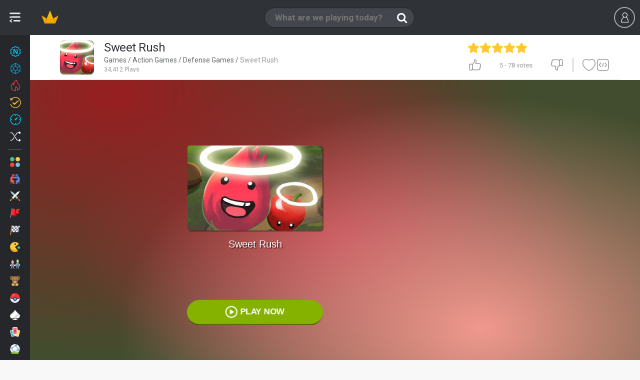

--- FILE ---
content_type: text/html; charset=utf-8
request_url: https://www.google.com/recaptcha/api2/aframe
body_size: 181
content:
<!DOCTYPE HTML><html><head><meta http-equiv="content-type" content="text/html; charset=UTF-8"></head><body><script nonce="py-YbnJ1r9jG8t3Tohvr7A">/** Anti-fraud and anti-abuse applications only. See google.com/recaptcha */ try{var clients={'sodar':'https://pagead2.googlesyndication.com/pagead/sodar?'};window.addEventListener("message",function(a){try{if(a.source===window.parent){var b=JSON.parse(a.data);var c=clients[b['id']];if(c){var d=document.createElement('img');d.src=c+b['params']+'&rc='+(localStorage.getItem("rc::a")?sessionStorage.getItem("rc::b"):"");window.document.body.appendChild(d);sessionStorage.setItem("rc::e",parseInt(sessionStorage.getItem("rc::e")||0)+1);localStorage.setItem("rc::h",'1762750051382');}}}catch(b){}});window.parent.postMessage("_grecaptcha_ready", "*");}catch(b){}</script></body></html>

--- FILE ---
content_type: text/css
request_url: https://s2.minijuegosgratis.com/styles/css/mini-styles_1761992220.css?v=_1761992220
body_size: 99702
content:
article,aside,details,figcaption,figure,footer,.navbar,hgroup,nav,section{display:block;margin:0;position:relative}audio,canvas,video{display:inline-block;*display:inline;*zoom:1}audio:not([controls]){display:none}html{font-size:62.5%;min-height:100%;position:relative;-webkit-text-size-adjust:62.5%;-ms-text-size-adjust:62.5%}body{font-size:100%;line-height:1;margin:0}a{outline:0;text-decoration:none}a img{border:0}a abbr{cursor:pointer}img{border:0;-ms-interpolation-mode:bicubic;max-width:100%;vertical-align:middle}ul,li,ol,dl,dt,dd{list-style-type:none;margin:0;padding:0}button,input,select,textarea{font-size:100%;margin:0;vertical-align:middle}button,input{line-height:normal;*overflow:visible}button::-moz-focus-inner,input::-moz-focus-inner{border:0;padding:0}button,input[type=button],input[type=reset],input[type=submit]{cursor:pointer;-webkit-appearance:button}textarea{overflow:auto;vertical-align:top}.clear{clear:both}.clearfix,.earned-wrapper,.buttons-case,.send-container,.comment-block .cb-header{*zoom:1}.clearfix:before,.earned-wrapper:before,.buttons-case:before,.send-container:before,.comment-block .cb-header:before,.clearfix:after,.earned-wrapper:after,.buttons-case:after,.send-container:after,.comment-block .cb-header:after{content:"";display:table}.clearfix:after,.earned-wrapper:after,.buttons-case:after,.send-container:after,.comment-block .cb-header:after{clear:both}.push-r{float:right}.push-l{float:left}.hide{display:none}.hide-forced{display:none !important}.show{display:block}.iblock,header .title-s,header .title-m,header .title-l{display:inline-block;*display:inline;vertical-align:middle;*zoom:1}.invisible{visibility:hidden}.visible{display:block;opacity:1}.hidden{display:none;visibility:hidden}.ir{background-color:rgba(0,0,0,0);border:0;color:rgba(0,0,0,0);font:0/0 a;text-shadow:none}.ellipsis,.trophy-milestones .milestone .desc,.trophy-milestones .milestone .title,.notice .subtitle,.notice .title,.presence-manager .pm-item .status,.presence-manager .pm-item .name{overflow:hidden;text-overflow:ellipsis;white-space:nowrap}
.tcell{display:table-cell}.no-scrollable{overflow:hidden}.o-hidden{overflow:hidden !important}.rnd,.notice.thumbnail-avatar>.thumbnail img,.msg-nfr>.thumbnail img,.msg-nfo>.thumbnail img,.msg-bhf>.thumbnail img,.msg-nfo-nfo .thumbnail img,.presence-manager .avatar-wrapper .avatar{border-radius:100px}.center,.page-cms-header header{text-align:center}.left{text-align:left}.right{text-align:right}.rel{position:relative}.text-uppercase{text-transform:uppercase}.bbox{box-sizing:border-box}.w-auto{width:auto !important}.h-auto{height:auto !important}.d-flex{display:flex !important}.d-inline-flex{display:inline-flex !important}.flex-row{flex-direction:row !important}.flex-column{flex-direction:column !important}.flex-row-reverse{flex-direction:row-reverse !important}.flex-column-reverse{flex-direction:column-reverse !important}.flex-wrap{flex-wrap:wrap !important}.flex-nowrap{flex-wrap:nowrap !important}.flex-wrap-reverse{flex-wrap:wrap-reverse !important}.flex-fill{flex:1 1 auto !important}.flex-grow-0{flex-grow:0 !important}.flex-grow-1{flex-grow:1 !important}.flex-shrink-0{flex-shrink:0 !important}.flex-shrink-1{flex-shrink:1 !important}.justify-content-start{justify-content:flex-start !important}.justify-content-end{justify-content:flex-end !important}.justify-content-center{justify-content:center !important}.justify-content-between{justify-content:space-between !important}.justify-content-around{justify-content:space-around !important}.align-items-start{align-items:flex-start !important}.align-items-end{align-items:flex-end !important}.align-items-center{align-items:center !important}.align-items-baseline{align-items:baseline !important}.align-items-stretch{align-items:stretch !important}.align-content-start{align-content:flex-start !important}.align-content-end{align-content:flex-end !important}.align-content-center{align-content:center !important}.align-content-between{align-content:space-between !important}.align-content-around{align-content:space-around !important}
.align-content-stretch{align-content:stretch !important}.align-self-auto{align-self:auto !important}.align-self-start{align-self:flex-start !important}.align-self-end{align-self:flex-end !important}.align-self-center{align-self:center !important}.align-self-baseline{align-self:baseline !important}.align-self-stretch{align-self:stretch !important}.text-shadow{text-shadow:2px 2px 1px rgba(0,0,0,.6)}@font-face{font-family:"minicons";src:url("../icons/minicons.eot?v=1761992220&-a3e82");src:url("../icons/minicons.eot?v=1761992220&-a3e82#iefix") format("embedded-opentype"),url("../icons/minicons.woff?v=1761992220&-a3e82") format("woff"),url("../icons/minicons.ttf?v=1761992220&-a3e82") format("truetype"),url("../icons/minicons.svg?v=1761992220&-a3e82#minicons") format("svg");font-weight:normal;font-style:normal;font-display:swap}@font-face{font-family:"minicons-new";src:url("../icons/minicons-new.eot?v=1761992220&-a3e82");src:url("../icons/minicons-new.eot?v=1761992220&-a3e82#iefix") format("embedded-opentype"),url("../icons/minicons-new.woff?v=1761992220&-a3e82") format("woff"),url("../icons/minicons-new.ttf?v=1761992220&-a3e83") format("truetype"),url("../icons/minicons-new.svg?v=1761992220&-a3e83#minicons-new") format("svg");font-weight:normal;font-style:normal;font-display:swap}[class^=ic-],[class*=" ic-"]{font-family:"minicons";speak:none;font-style:normal;font-weight:normal;font-variant:normal;text-transform:none;line-height:1;-webkit-font-smoothing:antialiased;-moz-osx-font-smoothing:grayscale}.ic-extension:before{content:""}.ic-discord:before{content:""}.ic-or-mobile:before{content:""}.ic-o-clock:before{content:""}.ic-or-gem:before{content:""}
.ic-o-game:before{content:""}.ic-or-game:before{content:""}.ic-or-stats:before{content:""}.ic-o-stats:before{content:""}.ic-or-bell:before{content:""}.ic-o-bell:before{content:""}.ic-o-gem:before{content:""}.ic-o-gameplays:before{content:""}.ic-o-comment:before{content:""}.ic-or-close:before{content:""}.ic-or-arrow-bottom:before{content:""}.ic-or-arrow-top:before{content:""}.ic-o-info:before{content:""}.ic-or-comment:before{content:""}.ic-or-comm-star:before{content:""}.ic-or-gameplays:before{content:""}.ic-or-videoguide:before{content:""}.ic-or-comm-recent:before{content:""}.ic-or-comm-add:before{content:""}.ic-or-controls:before{content:""}.ic-or-info:before{content:""}.ic-or-videos:before{content:""}.ic-or-new:before{content:""}.ic-or-tags:before{content:""}.ic-o-arrow-left:before{content:""}.ic-or-arrow-left:before{content:""}.ic-o-arrow-right:before{content:""}.ic-o-fullscreen:before{content:""}.ic-or-arrow-right:before{content:""}.ic-or-dislike:before{content:""}
.ic-or-fullscreen:before{content:""}.ic-or-like:before{content:""}.ic-or-share:before{content:""}.ic-or-star:before{content:""}.ic-or-trophy:before{content:""}.ic-o-like:before{content:""}.ic-o-dislike:before{content:""}.ic-o-share:before{content:""}.ic-o-star:before{content:""}.ic-o-trophy:before{content:""}.ic-controller:before{content:""}.ic-mb-swipe:before{content:""}.ic-activity:before{content:""}.ic-send:before{content:""}.ic-daily-chest:before{content:""}.ic-daily-done:before{content:""}.ic-daily-gem:before{content:""}.ic-flash:before{content:""}.ic-mb-thumbs-up-down:before{content:""}.ic-mb-thumb-up-o:before{content:""}.ic-mb-thumb-up:before{content:""}.ic-mb-thumb-down-o:before{content:""}.ic-mb-thumb-down:before{content:""}.ic-dead:before{content:""}.ic-survivor:before{content:""}.ic-zombie:before{content:""}.ic-unity:before{content:""}.ic-mb-gem:before{content:""}.ic-mb-users:before{content:""}.ic-mb-user:before{content:""}.ic-mb-search:before{content:""}
.ic-mb-wreck:before{content:""}.ic-mb-close:before{content:""}.ic-mb-hamburger:before{content:""}.ic-whatsapp:before{content:""}.ic-mb-games:before{content:""}.ic-mb-download:before{content:""}.ic-google-plus:before{content:""}.ic-amazon:before{content:""}.ic-renegade:before{content:""}.ic-defender:before{content:""}.ic-ac-accessories:before{content:""}.ic-ac-background:before{content:""}.ic-ac-base:before{content:""}.ic-ac-beard:before{content:""}.ic-ac-bodybase:before{content:""}.ic-ac-complements:before{content:""}.ic-ac-ears:before{content:""}.ic-ac-eyebrows:before{content:""}.ic-ac-eyes:before{content:""}.ic-ac-gender:before{content:""}.ic-ac-glasses:before{content:""}.ic-ac-gloves:before{content:""}.ic-ac-hair:before{content:""}.ic-ac-hat:before{content:""}.ic-ac-interior:before{content:""}.ic-ac-lefthand:before{content:""}.ic-ac-legsbase:before{content:""}.ic-ac-marking:before{content:""}.ic-ac-marks:before{content:""}.ic-ac-moustache:before{content:""}
.ic-ac-mouth:before{content:""}.ic-ac-nose:before{content:""}.ic-ac-outside:before{content:""}.ic-ac-pack:before{content:""}.ic-ac-pants:before{content:""}.ic-ac-pets:before{content:""}.ic-ac-righthand:before{content:""}.ic-ac-shoes:before{content:""}.ic-ac-skin:before{content:""}.ic-ac-skirts:before{content:""}.ic-ac-socks:before{content:""}.ic-chart-frame:before{content:""}.ic-chart-up:before{content:""}.ic-clock:before{content:""}.ic-comment:before{content:""}.ic-comments:before{content:""}.ic-dot:before{content:""}.ic-game-control:before{content:""}.ic-heart:before{content:""}.ic-lock:before{content:""}.ic-mail:before{content:""}.ic-mouse:before{content:""}.ic-pacman:before{content:""}.ic-pencil-main:before{content:""}.ic-plus:before{content:""}.ic-resize:before{content:""}.ic-share:before{content:""}.ic-share-box:before{content:""}.ic-shield:before{content:""}.ic-thunder:before{content:""}.ic-trash:before{content:""}
.ic-users2:before{content:""}.ic-users3:before{content:""}.ic-wreck:before{content:""}.ic-calendar:before{content:""}.ic-mb-share:before{content:""}.ic-mb-info:before{content:""}.ic-pencil:before{content:""}.ic-user:before{content:""}.ic-business:before{content:""}.ic-trophy:before{content:""}.ic-fire:before{content:""}.ic-delete:before{content:""}.ic-arrow-up:before{content:""}.ic-arrow-right:before{content:""}.ic-arrow-down:before{content:""}.ic-arrow-left:before{content:""}.ic-circle-up:before{content:""}.ic-circle-right:before{content:""}.ic-circle-down:before{content:""}.ic-circle-left:before{content:""}.ic-embed:before{content:""}.ic-apple:before{content:""}.ic-android:before{content:""}.ic-undo2:before{content:""}.ic-blocked:before{content:""}.ic-mute:before{content:""}.ic-unmute:before{content:""}.ic-smile:before{content:""}.ic-smile2:before{content:""}.ic-sad:before{content:""}.ic-sad2:before{content:""}
.ic-wondering:before{content:""}.ic-wondering2:before{content:""}.ic-html5:before{content:""}.ic-gameplay:before{content:""}.ic-tag:before{content:""}.ic-tags:before{content:""}.ic-eye:before{content:""}.ic-play-circ:before{content:""}.ic-shuffle:before{content:""}.ic-play:before{content:""}.ic-history:before{content:""}.ic-instagram:before{content:""}.ic-refresh:before{content:""}.ic-stats:before{content:""}.ic-money:before{content:""}.ic-users-2-add:before{content:""}.ic-users-2:before{content:""}.ic-ac-overall:before{content:""}.ic-search:before{content:""}.ic-star:before{content:""}.ic-star-o:before{content:""}.ic-check:before{content:""}.ic-success:before{content:""}.ic-close:before{content:""}.ic-danger:before{content:""}.ic-bookmark:before{content:""}.ic-alert:before{content:""}.ic-star-half:before{content:""}.ic-twitter:before{content:""}.ic-facebook:before{content:""}.ic-facebook-f:before{content:""}
.ic-bell-o:before{content:""}.ic-tech:before{content:""}.ic-hamburger:before{content:""}.ic-caret-down:before{content:""}.ic-caret-up:before{content:""}.ic-caret-left:before{content:""}.ic-caret-right:before{content:""}.ic-sort:before{content:""}.ic-unsorted:before{content:""}.ic-angle-left:before{content:""}.ic-angle-right:before{content:""}.ic-angle-up:before{content:""}.ic-angle-down:before{content:""}.ic-laptop:before{content:""}.ic-mobile:before{content:""}.ic-star-half-empty:before{content:""}.ic-star-half-full:before{content:""}.ic-star-half-o:before{content:""}.ic-info:before{content:""}.ic-invoice:before{content:""}.ic-thumbs-up:before{content:""}.ic-thumbs-down:before{content:""}.ic-chart:before{content:""}[class^=ic-new],[class*=" ic-new"]{font-family:"minicons-new"}[class^=ic-new].ic-c-gem,[class*=" ic-new"].ic-c-gem{position:relative;display:inline-block}[class^=ic-new].ic-c-gem .path1:before,[class*=" ic-new"].ic-c-gem .path1:before{content:"";color:#61d1d1}[class^=ic-new].ic-c-gem .path2,[class*=" ic-new"].ic-c-gem .path2{position:absolute}
[class^=ic-new].ic-c-gem .path2:before,[class*=" ic-new"].ic-c-gem .path2:before{content:"";margin-left:-1em;color:#47a2c9}[class^=ic-new].ic-c-gem .path3,[class*=" ic-new"].ic-c-gem .path3{position:absolute}[class^=ic-new].ic-c-gem .path3:before,[class*=" ic-new"].ic-c-gem .path3:before{content:"";margin-left:-1em;color:#ace4ea}[class^=ic-new].ic-bitcoins_v1:before,[class*=" ic-new"].ic-bitcoins_v1:before{content:""}[class^=ic-new].ic-bitcoins_v2:before,[class*=" ic-new"].ic-bitcoins_v2:before{content:""}[class^=ic-new].ic-c-bitcoins .path1:before,[class*=" ic-new"].ic-c-bitcoins .path1:before{content:"";color:#ffc604}[class^=ic-new].ic-c-bitcoins .path2:before,[class*=" ic-new"].ic-c-bitcoins .path2:before{content:"";margin-left:-1em;color:#cd691e}[class^=ic-new].ic-c-bitcoins .path3:before,[class*=" ic-new"].ic-c-bitcoins .path3:before{content:"";margin-left:-1em;color:#cd691e}[class^=ic-new].ic-c-bitcoins .path4:before,[class*=" ic-new"].ic-c-bitcoins .path4:before{content:"";margin-left:-1em;color:#cd691e}[class^=ic-new].ic-o-embedded:before,[class*=" ic-new"].ic-o-embedded:before{content:""}[class^=ic-new].ic-close-session:before,[class*=" ic-new"].ic-close-session:before{content:""}[class^=ic-new].ic-connection-lost:before,[class*=" ic-new"].ic-connection-lost:before{content:""}
[class^=ic-new].ic-o-community:before,[class*=" ic-new"].ic-o-community:before{content:""}[class^=ic-new].ic-o-events:before,[class*=" ic-new"].ic-o-events:before{content:""}[class^=ic-new].ic-o-videos-results:before,[class*=" ic-new"].ic-o-videos-results:before{content:""}[class^=ic-new].ic-o-popular-games:before,[class*=" ic-new"].ic-o-popular-games:before{content:""}[class^=ic-new].ic-o-users-results:before,[class*=" ic-new"].ic-o-users-results:before{content:""}[class^=ic-new].ic-o-your-games:before,[class*=" ic-new"].ic-o-your-games:before{content:""}[class^=ic-new].ic-o-your-liking:before,[class*=" ic-new"].ic-o-your-liking:before{content:""}[class^=ic-new].ic-most-played:before,[class*=" ic-new"].ic-most-played:before{content:""}[class^=ic-new].ic-recently-played:before,[class*=" ic-new"].ic-recently-played:before{content:""}[class^=ic-new].ic-o-cat-adventures:before,[class*=" ic-new"].ic-o-cat-adventures:before{content:""}[class^=ic-new].ic-c-check-circle .path1:before,[class*=" ic-new"].ic-c-check-circle .path1:before{content:"";color:#fff}[class^=ic-new].ic-c-check-circle .path2:before,[class*=" ic-new"].ic-c-check-circle .path2:before{content:"";margin-left:-1em;color:#85b300}[class^=ic-new].ic-check-circle:before,[class*=" ic-new"].ic-check-circle:before{content:""}
[class^=ic-new].ic-o-cat-management:before,[class*=" ic-new"].ic-o-cat-management:before{content:""}[class^=ic-new].ic-cat-management .path1:before,[class*=" ic-new"].ic-cat-management .path1:before{content:"";color:#fac763}[class^=ic-new].ic-cat-management .path2:before,[class*=" ic-new"].ic-cat-management .path2:before{content:"";margin-left:-1em;color:#fac763}[class^=ic-new].ic-cat-management .path3:before,[class*=" ic-new"].ic-cat-management .path3:before{content:"";margin-left:-1em;color:#fac763}[class^=ic-new].ic-cat-management .path4:before,[class*=" ic-new"].ic-cat-management .path4:before{content:"";margin-left:-1em;color:#fac763}[class^=ic-new].ic-cat-management .path5:before,[class*=" ic-new"].ic-cat-management .path5:before{content:"";margin-left:-1em;color:#b02019}[class^=ic-new].ic-cat-management .path6:before,[class*=" ic-new"].ic-cat-management .path6:before{content:"";margin-left:-1em;color:#fd2c2c}[class^=ic-new].ic-cat-management .path7:before,[class*=" ic-new"].ic-cat-management .path7:before{content:"";margin-left:-1em;color:#b02019}[class^=ic-new].ic-cat-management .path8:before,[class*=" ic-new"].ic-cat-management .path8:before{content:"";margin-left:-1em;color:#fd2c2c}[class^=ic-new].ic-cat-management .path9:before,[class*=" ic-new"].ic-cat-management .path9:before{content:"";margin-left:-1em;color:#fff}[class^=ic-new].ic-cat-management .path10:before,[class*=" ic-new"].ic-cat-management .path10:before{content:"";margin-left:-1em;color:#fd2c2c}
[class^=ic-new].ic-cat-management .path11:before,[class*=" ic-new"].ic-cat-management .path11:before{content:"";margin-left:-1em;color:#fffcf2}[class^=ic-new].ic-cat-management .path12:before,[class*=" ic-new"].ic-cat-management .path12:before{content:"";margin-left:-1em;color:#d9e4ec}[class^=ic-new].ic-cat-management .path13:before,[class*=" ic-new"].ic-cat-management .path13:before{content:"";margin-left:-1em;color:#d9e4ec}[class^=ic-new].ic-cat-management .path14:before,[class*=" ic-new"].ic-cat-management .path14:before{content:"";margin-left:-1em;color:#394c6e}[class^=ic-new].ic-cat-management .path15:before,[class*=" ic-new"].ic-cat-management .path15:before{content:"";margin-left:-1em;color:#394c6e}[class^=ic-new].ic-cat-management .path16:before,[class*=" ic-new"].ic-cat-management .path16:before{content:"";margin-left:-1em;color:#394c6e}[class^=ic-new].ic-o-back:before,[class*=" ic-new"].ic-o-back:before{content:""}[class^=ic-new].ic-o-cat-races:before,[class*=" ic-new"].ic-o-cat-races:before{content:""}[class^=ic-new].ic-cat-races .path1:before,[class*=" ic-new"].ic-cat-races .path1:before{content:"";color:#fff}[class^=ic-new].ic-cat-races .path2:before,[class*=" ic-new"].ic-cat-races .path2:before{content:"";margin-left:-1em;color:#687696}[class^=ic-new].ic-cat-races .path3:before,[class*=" ic-new"].ic-cat-races .path3:before{content:"";margin-left:-1em;color:#687696}
[class^=ic-new].ic-cat-races .path4:before,[class*=" ic-new"].ic-cat-races .path4:before{content:"";margin-left:-1em;color:#687696}[class^=ic-new].ic-cat-races .path5:before,[class*=" ic-new"].ic-cat-races .path5:before{content:"";margin-left:-1em;color:#687696}[class^=ic-new].ic-cat-races .path6:before,[class*=" ic-new"].ic-cat-races .path6:before{content:"";margin-left:-1em;color:#687696}[class^=ic-new].ic-cat-races .path7:before,[class*=" ic-new"].ic-cat-races .path7:before{content:"";margin-left:-1em;color:#687696}[class^=ic-new].ic-cat-races .path8:before,[class*=" ic-new"].ic-cat-races .path8:before{content:"";margin-left:-1em;color:#687696}[class^=ic-new].ic-cat-races .path9:before,[class*=" ic-new"].ic-cat-races .path9:before{content:"";margin-left:-1em;color:#687696}[class^=ic-new].ic-cat-races .path10:before,[class*=" ic-new"].ic-cat-races .path10:before{content:"";margin-left:-1em;color:#687696}[class^=ic-new].ic-cat-races .path11:before,[class*=" ic-new"].ic-cat-races .path11:before{content:"";margin-left:-1em;color:#687696}[class^=ic-new].ic-cat-races .path12:before,[class*=" ic-new"].ic-cat-races .path12:before{content:"";margin-left:-1em;color:#d3853a}[class^=ic-new].ic-c-achievements .path1:before,[class*=" ic-new"].ic-c-achievements .path1:before{content:"";color:#fd7073}[class^=ic-new].ic-c-achievements .path2:before,[class*=" ic-new"].ic-c-achievements .path2:before{content:"";margin-left:-1em;color:#ffd385}
[class^=ic-new].ic-c-achievements .path3:before,[class*=" ic-new"].ic-c-achievements .path3:before{content:"";margin-left:-1em;color:#ffba5f}[class^=ic-new].ic-c-followers .path1:before,[class*=" ic-new"].ic-c-followers .path1:before{content:"";color:#c5ffcf}[class^=ic-new].ic-c-followers .path2:before,[class*=" ic-new"].ic-c-followers .path2:before{content:"";margin-left:-1em;color:#c5ffcf}[class^=ic-new].ic-c-followers .path3:before,[class*=" ic-new"].ic-c-followers .path3:before{content:"";margin-left:-1em;color:#fff}[class^=ic-new].ic-c-myavatar .path1:before,[class*=" ic-new"].ic-c-myavatar .path1:before{content:"";color:#c98069}[class^=ic-new].ic-c-myavatar .path2:before,[class*=" ic-new"].ic-c-myavatar .path2:before{content:"";margin-left:-1em;color:#ffc4a4}[class^=ic-new].ic-c-myavatar .path3:before,[class*=" ic-new"].ic-c-myavatar .path3:before{content:"";margin-left:-1em;color:#3d607a}[class^=ic-new].ic-c-myavatar .path4:before,[class*=" ic-new"].ic-c-myavatar .path4:before{content:"";margin-left:-1em;color:#3d607a}[class^=ic-new].ic-c-myavatar .path5:before,[class*=" ic-new"].ic-c-myavatar .path5:before{content:"";margin-left:-1em;color:#3d607a}[class^=ic-new].ic-c-profile .path1:before,[class*=" ic-new"].ic-c-profile .path1:before{content:"";color:#0c84c1}[class^=ic-new].ic-c-profile .path2:before,[class*=" ic-new"].ic-c-profile .path2:before{content:"";margin-left:-1em;color:#ffc4a4}
[class^=ic-new].ic-c-settings .path1:before,[class*=" ic-new"].ic-c-settings .path1:before{content:"";color:#ededed}[class^=ic-new].ic-c-settings .path2:before,[class*=" ic-new"].ic-c-settings .path2:before{content:"";margin-left:-1em;color:#c2cace}[class^=ic-new].ic-c-trophies .path1:before,[class*=" ic-new"].ic-c-trophies .path1:before{content:"";color:#ffba5f}[class^=ic-new].ic-c-trophies .path2:before,[class*=" ic-new"].ic-c-trophies .path2:before{content:"";margin-left:-1em;color:#ffba5f}[class^=ic-new].ic-c-trophies .path3:before,[class*=" ic-new"].ic-c-trophies .path3:before{content:"";margin-left:-1em;color:#ffd385}[class^=ic-new].ic-cat-action .path1:before,[class*=" ic-new"].ic-cat-action .path1:before{content:"";color:#fd2c2c}[class^=ic-new].ic-cat-action .path2:before,[class*=" ic-new"].ic-cat-action .path2:before{content:"";margin-left:-1em;color:#86a9bc}[class^=ic-new].ic-cat-action .path3:before,[class*=" ic-new"].ic-cat-action .path3:before{content:"";margin-left:-1em;color:#bdd1dd}[class^=ic-new].ic-cat-action .path4:before,[class*=" ic-new"].ic-cat-action .path4:before{content:"";margin-left:-1em;color:#f2ae56}[class^=ic-new].ic-cat-action .path5:before,[class*=" ic-new"].ic-cat-action .path5:before{content:"";margin-left:-1em;color:#f2ae56}[class^=ic-new].ic-cat-action .path6:before,[class*=" ic-new"].ic-cat-action .path6:before{content:"";margin-left:-1em;color:#fd2c2c}
[class^=ic-new].ic-cat-action .path7:before,[class*=" ic-new"].ic-cat-action .path7:before{content:"";margin-left:-1em;color:#d9e4ec}[class^=ic-new].ic-cat-action .path8:before,[class*=" ic-new"].ic-cat-action .path8:before{content:"";margin-left:-1em;color:#fffcf2}[class^=ic-new].ic-cat-action .path9:before,[class*=" ic-new"].ic-cat-action .path9:before{content:"";margin-left:-1em;color:#fdd47a}[class^=ic-new].ic-cat-action .path10:before,[class*=" ic-new"].ic-cat-action .path10:before{content:"";margin-left:-1em;color:#fdd47a}[class^=ic-new].ic-cat-adventures .path1:before,[class*=" ic-new"].ic-cat-adventures .path1:before{content:"";color:#d7031d}[class^=ic-new].ic-cat-adventures .path2:before,[class*=" ic-new"].ic-cat-adventures .path2:before{content:"";margin-left:-1em;color:#9c001d}[class^=ic-new].ic-cat-adventures .path3:before,[class*=" ic-new"].ic-cat-adventures .path3:before{content:"";margin-left:-1em;color:#9c001d}[class^=ic-new].ic-cat-adventures .path4:before,[class*=" ic-new"].ic-cat-adventures .path4:before{content:"";margin-left:-1em;color:#fd2c2c}[class^=ic-new].ic-cat-adventures .path5:before,[class*=" ic-new"].ic-cat-adventures .path5:before{content:"";margin-left:-1em;color:#fd2c2c}[class^=ic-new].ic-cat-adventures .path6:before,[class*=" ic-new"].ic-cat-adventures .path6:before{content:"";margin-left:-1em;color:#687696}[class^=ic-new].ic-cat-classics .path1:before,[class*=" ic-new"].ic-cat-classics .path1:before{content:"";color:#fdca3e}
[class^=ic-new].ic-cat-classics .path2:before,[class*=" ic-new"].ic-cat-classics .path2:before{content:"";margin-left:-1em;color:#f08200;opacity:.54}[class^=ic-new].ic-cat-classics .path3:before,[class*=" ic-new"].ic-cat-classics .path3:before{content:"";margin-left:-1em;color:#131a26}[class^=ic-new].ic-cat-classics .path4:before,[class*=" ic-new"].ic-cat-classics .path4:before{content:"";margin-left:-1em;color:#42c6a0}[class^=ic-new].ic-cat-collections .path1:before,[class*=" ic-new"].ic-cat-collections .path1:before{content:"";color:#af6215}[class^=ic-new].ic-cat-collections .path2:before,[class*=" ic-new"].ic-cat-collections .path2:before{content:"";margin-left:-1em;color:#6b3000}[class^=ic-new].ic-cat-collections .path3:before,[class*=" ic-new"].ic-cat-collections .path3:before{content:"";margin-left:-1em;color:#ffe780}[class^=ic-new].ic-cat-collections .path4:before,[class*=" ic-new"].ic-cat-collections .path4:before{content:"";margin-left:-1em;color:#966257}[class^=ic-new].ic-cat-collections .path5:before,[class*=" ic-new"].ic-cat-collections .path5:before{content:"";margin-left:-1em;color:#d8882a}[class^=ic-new].ic-cat-collections .path6:before,[class*=" ic-new"].ic-cat-collections .path6:before{content:"";margin-left:-1em;color:#77403a}[class^=ic-new].ic-cat-collections .path7:before,[class*=" ic-new"].ic-cat-collections .path7:before{content:"";margin-left:-1em;color:#77403a}
[class^=ic-new].ic-cat-collections .path8:before,[class*=" ic-new"].ic-cat-collections .path8:before{content:"";margin-left:-1em;color:#ffc257}[class^=ic-new].ic-cat-collections .path9:before,[class*=" ic-new"].ic-cat-collections .path9:before{content:"";margin-left:-1em;color:#312833}[class^=ic-new].ic-cat-collections .path10:before,[class*=" ic-new"].ic-cat-collections .path10:before{content:"";margin-left:-1em;color:#ffc257}[class^=ic-new].ic-cat-collections .path11:before,[class*=" ic-new"].ic-cat-collections .path11:before{content:"";margin-left:-1em;color:#ffc257}[class^=ic-new].ic-cat-dailygames .path1:before,[class*=" ic-new"].ic-cat-dailygames .path1:before{content:"";color:#fff}[class^=ic-new].ic-cat-dailygames .path2:before,[class*=" ic-new"].ic-cat-dailygames .path2:before{content:"";margin-left:-1em;color:#6acce8}[class^=ic-new].ic-cat-kids .path1:before,[class*=" ic-new"].ic-cat-kids .path1:before{content:"";color:#815023}[class^=ic-new].ic-cat-kids .path2:before,[class*=" ic-new"].ic-cat-kids .path2:before{content:"";margin-left:-1em;color:#9d6835}[class^=ic-new].ic-cat-kids .path3:before,[class*=" ic-new"].ic-cat-kids .path3:before{content:"";margin-left:-1em;color:#9d6835}[class^=ic-new].ic-cat-kids .path4:before,[class*=" ic-new"].ic-cat-kids .path4:before{content:"";margin-left:-1em;color:#815023}[class^=ic-new].ic-cat-kids .path5:before,[class*=" ic-new"].ic-cat-kids .path5:before{content:"";margin-left:-1em;color:#9d6835}
[class^=ic-new].ic-cat-kids .path6:before,[class*=" ic-new"].ic-cat-kids .path6:before{content:"";margin-left:-1em;color:#815023}[class^=ic-new].ic-cat-kids .path7:before,[class*=" ic-new"].ic-cat-kids .path7:before{content:"";margin-left:-1em;color:#b47f47}[class^=ic-new].ic-cat-kids .path8:before,[class*=" ic-new"].ic-cat-kids .path8:before{content:"";margin-left:-1em;color:#e1d496}[class^=ic-new].ic-cat-kids .path9:before,[class*=" ic-new"].ic-cat-kids .path9:before{content:"";margin-left:-1em;color:#3b2e3a}[class^=ic-new].ic-cat-kids .path10:before,[class*=" ic-new"].ic-cat-kids .path10:before{content:"";margin-left:-1em;color:#3b2e3a}[class^=ic-new].ic-cat-kids .path11:before,[class*=" ic-new"].ic-cat-kids .path11:before{content:"";margin-left:-1em;color:#3b2e3a}[class^=ic-new].ic-cat-kids .path12:before,[class*=" ic-new"].ic-cat-kids .path12:before{content:"";margin-left:-1em;color:#b47f47}[class^=ic-new].ic-cat-kids .path13:before,[class*=" ic-new"].ic-cat-kids .path13:before{content:"";margin-left:-1em;color:#e1d496}[class^=ic-new].ic-cat-kids .path14:before,[class*=" ic-new"].ic-cat-kids .path14:before{content:"";margin-left:-1em;color:#e1d496}[class^=ic-new].ic-cat-kids .path15:before,[class*=" ic-new"].ic-cat-kids .path15:before{content:"";margin-left:-1em;color:#e1d496}[class^=ic-new].ic-cat-kids .path16:before,[class*=" ic-new"].ic-cat-kids .path16:before{content:"";margin-left:-1em;color:#e1d496}
[class^=ic-new].ic-cat-kids .path17:before,[class*=" ic-new"].ic-cat-kids .path17:before{content:"";margin-left:-1em;color:#b47f47}[class^=ic-new].ic-cat-kids .path18:before,[class*=" ic-new"].ic-cat-kids .path18:before{content:"";margin-left:-1em;color:#e1d496}[class^=ic-new].ic-cat-kids .path19:before,[class*=" ic-new"].ic-cat-kids .path19:before{content:"";margin-left:-1em;color:#e1d496}[class^=ic-new].ic-cat-kids .path20:before,[class*=" ic-new"].ic-cat-kids .path20:before{content:"";margin-left:-1em;color:#e1d496}[class^=ic-new].ic-cat-kids .path21:before,[class*=" ic-new"].ic-cat-kids .path21:before{content:"";margin-left:-1em;color:#e1d496}[class^=ic-new].ic-cat-mobile .path1:before,[class*=" ic-new"].ic-cat-mobile .path1:before{content:"";color:#23434c}[class^=ic-new].ic-cat-mobile .path2:before,[class*=" ic-new"].ic-cat-mobile .path2:before{content:"";margin-left:-1em;color:#fdca3e}[class^=ic-new].ic-cat-mobile .path3:before,[class*=" ic-new"].ic-cat-mobile .path3:before{content:"";margin-left:-1em;color:#fdca3e}[class^=ic-new].ic-cat-mobile .path4:before,[class*=" ic-new"].ic-cat-mobile .path4:before{content:"";margin-left:-1em;color:#000}[class^=ic-new].ic-cat-mobile .path5:before,[class*=" ic-new"].ic-cat-mobile .path5:before{content:"";margin-left:-1em;color:#000}[class^=ic-new].ic-cat-mostplayed .path1:before,[class*=" ic-new"].ic-cat-mostplayed .path1:before{content:"";color:#6c6c6c}
[class^=ic-new].ic-cat-mostplayed .path2:before,[class*=" ic-new"].ic-cat-mostplayed .path2:before{content:"";margin-left:-1em;color:#3b2e3a}[class^=ic-new].ic-cat-mostplayed .path3:before,[class*=" ic-new"].ic-cat-mostplayed .path3:before{content:"";margin-left:-1em;color:#dddddc}[class^=ic-new].ic-cat-mostplayed .path4:before,[class*=" ic-new"].ic-cat-mostplayed .path4:before{content:"";margin-left:-1em;color:#fff}[class^=ic-new].ic-cat-mostplayed .path5:before,[class*=" ic-new"].ic-cat-mostplayed .path5:before{content:"";margin-left:-1em;color:#dddddc}[class^=ic-new].ic-cat-multiplayer .path1:before,[class*=" ic-new"].ic-cat-multiplayer .path1:before{content:"";color:#fd3f3f}[class^=ic-new].ic-cat-multiplayer .path2:before,[class*=" ic-new"].ic-cat-multiplayer .path2:before{content:"";margin-left:-1em;color:#53ba7f}[class^=ic-new].ic-cat-multiplayer .path3:before,[class*=" ic-new"].ic-cat-multiplayer .path3:before{content:"";margin-left:-1em;color:#73c0e3}[class^=ic-new].ic-cat-multiplayer .path4:before,[class*=" ic-new"].ic-cat-multiplayer .path4:before{content:"";margin-left:-1em;color:#fdca3e}[class^=ic-new].ic-cat-sports .path1:before,[class*=" ic-new"].ic-cat-sports .path1:before{content:"";color:#fff}[class^=ic-new].ic-cat-sports .path2:before,[class*=" ic-new"].ic-cat-sports .path2:before{content:"";margin-left:-1em;color:#728b99}[class^=ic-new].ic-cat-sports .path3:before,[class*=" ic-new"].ic-cat-sports .path3:before{content:"";margin-left:-1em;color:#728b99}
[class^=ic-new].ic-cat-sports .path4:before,[class*=" ic-new"].ic-cat-sports .path4:before{content:"";margin-left:-1em;color:#728b99}[class^=ic-new].ic-cat-sports .path5:before,[class*=" ic-new"].ic-cat-sports .path5:before{content:"";margin-left:-1em;color:#728b99}[class^=ic-new].ic-cat-sports .path6:before,[class*=" ic-new"].ic-cat-sports .path6:before{content:"";margin-left:-1em;color:#728b99}[class^=ic-new].ic-cat-sports .path7:before,[class*=" ic-new"].ic-cat-sports .path7:before{content:"";margin-left:-1em;color:#728b99}[class^=ic-new].ic-cat-sports .path8:before,[class*=" ic-new"].ic-cat-sports .path8:before{content:"";margin-left:-1em;color:#305d78}[class^=ic-new].ic-cat-sports .path9:before,[class*=" ic-new"].ic-cat-sports .path9:before{content:"";margin-left:-1em;color:#305d78;opacity:.28}[class^=ic-new].ic-cat-strategy .path1:before,[class*=" ic-new"].ic-cat-strategy .path1:before{content:"";color:#ddc2a9}[class^=ic-new].ic-cat-strategy .path2:before,[class*=" ic-new"].ic-cat-strategy .path2:before{content:"";margin-left:-1em;color:#ab8c73}[class^=ic-new].ic-cat-strategy .path3:before,[class*=" ic-new"].ic-cat-strategy .path3:before{content:"";margin-left:-1em;color:#f7ddba}[class^=ic-new].ic-cat-strategy .path4:before,[class*=" ic-new"].ic-cat-strategy .path4:before{content:"";margin-left:-1em;color:#f7ddba}[class^=ic-new].ic-cat-strategy .path5:before,[class*=" ic-new"].ic-cat-strategy .path5:before{content:"";margin-left:-1em;color:#ab8c73}
[class^=ic-new].ic-cat-strategy .path6:before,[class*=" ic-new"].ic-cat-strategy .path6:before{content:"";margin-left:-1em;color:#8a583b}[class^=ic-new].ic-cat-tablegames .path1:before,[class*=" ic-new"].ic-cat-tablegames .path1:before{content:"";color:#dddddc}[class^=ic-new].ic-cat-tablegames .path2:before,[class*=" ic-new"].ic-cat-tablegames .path2:before{content:"";margin-left:-1em;color:#fff}[class^=ic-new].ic-cat-tablegames .path3:before,[class*=" ic-new"].ic-cat-tablegames .path3:before{content:"";margin-left:-1em;color:#fff}[class^=ic-new].ic-cat-tablegames .path4:before,[class*=" ic-new"].ic-cat-tablegames .path4:before{content:"";margin-left:-1em;color:#fff}[class^=ic-new].ic-o-achievements:before,[class*=" ic-new"].ic-o-achievements:before{content:""}[class^=ic-new].ic-o-cat-action:before,[class*=" ic-new"].ic-o-cat-action:before{content:""}[class^=ic-new].ic-o-cat-classics:before,[class*=" ic-new"].ic-o-cat-classics:before{content:""}[class^=ic-new].ic-o-cat-collections:before,[class*=" ic-new"].ic-o-cat-collections:before{content:""}[class^=ic-new].ic-o-cat-dailygames:before,[class*=" ic-new"].ic-o-cat-dailygames:before{content:""}[class^=ic-new].ic-o-cat-kids:before,[class*=" ic-new"].ic-o-cat-kids:before{content:""}[class^=ic-new].ic-o-cat-mobile:before,[class*=" ic-new"].ic-o-cat-mobile:before{content:""}
[class^=ic-new].ic-o-cat-mostplayed:before,[class*=" ic-new"].ic-o-cat-mostplayed:before{content:""}[class^=ic-new].ic-o-cat-multiplayer:before,[class*=" ic-new"].ic-o-cat-multiplayer:before{content:""}[class^=ic-new].ic-o-cat-sports:before,[class*=" ic-new"].ic-o-cat-sports:before{content:""}[class^=ic-new].ic-o-cat-strategy:before,[class*=" ic-new"].ic-o-cat-strategy:before{content:""}[class^=ic-new].ic-o-cat-tablegames:before,[class*=" ic-new"].ic-o-cat-tablegames:before{content:""}[class^=ic-new].ic-o-favs:before,[class*=" ic-new"].ic-o-favs:before{content:""}[class^=ic-new].ic-o-followers:before,[class*=" ic-new"].ic-o-followers:before{content:""}[class^=ic-new].ic-o-friends:before,[class*=" ic-new"].ic-o-friends:before{content:""}[class^=ic-new].ic-o-myavatar:before,[class*=" ic-new"].ic-o-myavatar:before{content:""}[class^=ic-new].ic-o-profile:before,[class*=" ic-new"].ic-o-profile:before{content:""}[class^=ic-new].ic-o-settings:before,[class*=" ic-new"].ic-o-settings:before{content:""}[class^=ic-new].ic-o-trophies:before,[class*=" ic-new"].ic-o-trophies:before{content:""}[class^=ic-new].ic-burgermenu:before,[class*=" ic-new"].ic-burgermenu:before{content:""}
[class^=ic-new].ic-exit:before,[class*=" ic-new"].ic-exit:before{content:""}[class^=ic-new].ic-finder:before,[class*=" ic-new"].ic-finder:before{content:""}[class^=ic-new].ic-friends:before,[class*=" ic-new"].ic-friends:before{content:""}[class^=ic-new].ic-newfriends:before,[class*=" ic-new"].ic-newfriends:before{content:""}[class^=ic-new].ic-refresh:before,[class*=" ic-new"].ic-refresh:before{content:""}[class^=ic-new].ic-settings:before,[class*=" ic-new"].ic-settings:before{content:""}[class^=ic-new].ic-up:before,[class*=" ic-new"].ic-up:before{content:""}[class^=ic-new].ic-new-badge:before,[class*=" ic-new"].ic-new-badge:before{content:""}[class^=ic-new].ic-player:before,[class*=" ic-new"].ic-player:before{content:""}[class^=ic-new].ic-star:before,[class*=" ic-new"].ic-star:before{content:""}[class^=ic-new].ic-verified:before,[class*=" ic-new"].ic-verified:before{content:""}[class^=ic-new].ic-c-heart:before,[class*=" ic-new"].ic-c-heart:before{content:"";color:#fd7073}[class^=ic-new].ic-heart:before,[class*=" ic-new"].ic-heart:before{content:""}[class^=ic-new].ic-o-desktop:before,[class*=" ic-new"].ic-o-desktop:before{content:""}
[class^=ic-new].ic-o-heart:before,[class*=" ic-new"].ic-o-heart:before{content:""}[class^=ic-new].ic-categories:before,[class*=" ic-new"].ic-categories:before{content:""}[class^=ic-new].ic-cookie:before,[class*=" ic-new"].ic-cookie:before{content:""}[class^=ic-new].ic-developer:before,[class*=" ic-new"].ic-developer:before{content:""}[class^=ic-new].ic-help:before,[class*=" ic-new"].ic-help:before{content:""}[class^=ic-new].ic-privacy:before,[class*=" ic-new"].ic-privacy:before{content:""}[class^=ic-new].ic-push:before,[class*=" ic-new"].ic-push:before{content:""}[class^=ic-new].ic-terms:before,[class*=" ic-new"].ic-terms:before{content:""}[class^=ic-new].ic-o-controller:before,[class*=" ic-new"].ic-o-controller:before{content:""}[class^=ic-new].ic-o-comments:before,[class*=" ic-new"].ic-o-comments:before{content:""}[class^=ic-new].ic-o-money:before,[class*=" ic-new"].ic-o-money:before{content:""}[class^=ic-new].ic-o-news:before,[class*=" ic-new"].ic-o-news:before{content:""}[class^=ic-new].ic-o-notification:before,[class*=" ic-new"].ic-o-notification:before{content:""}[class^=ic-new].ic-o-stats:before,[class*=" ic-new"].ic-o-stats:before{content:""}
.ic-c{background:url(../img/sprite-icons.svg?v=1761992220) no-repeat 0 0 rgba(0,0,0,0);background-size:100%;vertical-align:middle;display:inline-block;width:30px;height:30px}.ic-c-controls{background-position:0 0}.ic-c-games{background-position:0 5.5%}.ic-c-minitorneos{background-position:0 10.9%}.ic-c-pencil{background-position:0 15.9%}.ic-c-topgames{background-position:0 21.3%}.ic-c-notification{background-position:0 26.3%}.ic-c-notification-alert{background-position:0 31.6%}.ic-c-o-notification-alert{background-position:0 36.7%}.ic-c-money{background-position:0 42.2%}.ic-c-comments{background-position:0 47.2%}.ic-c-news{background-position:0 52.65%}.ic-c-stats{background-position:0 57.8%}.ic-c-controller-blue{background-position:0 63.8%;height:15px}.ic-c-controller{background-position:0 68.9%;height:15px}html{height:100%}body{background-color:#2f3237;color:#636669;font-family:"Roboto","Helvetica Neue",Helvetica,Arial,sans-serif;font-size:12px;padding-top:70px;font-height:18px;-webkit-font-smoothing:antialiased;-moz-osx-font-smoothing:grayscale}body #contentWrapper{min-height:100vh}@media only screen and (max-device-width:1024px){body.web-desktop{width:1140px}}@media only screen and (max-width:1140px){body.web-desktop{width:1140px}}body.minimal{padding-top:0}a{color:#2f3237}a:hover{color:#000}a.dark{color:#e0e0e1;transition:all .16s;-webkit-transition:all .16s}a.dark:hover{color:#fff}.relative{position:relative}.block{display:block}.full-w{width:100%}.row{margin-left:-20px;*zoom:1}.row:before,.row:after{content:"";display:table}.row:after{clear:both}.col{float:left;margin-left:20px;min-height:1px;position:relative}.col.push-r{float:right}.col.row{margin-left:0}.col.full-l{margin-left:0;padding-left:20px}.col.full-r{margin-left:0;margin-right:-20px;padding-left:20px;padding-right:20px}.col-1{width:60px}.col-2{width:140px}.col-3{width:220px}.col-4{width:300px}.col-5{width:380px}.col-6,.page-cms-header header{width:460px}
.col-7{width:540px}.col-8{width:620px}.col-9{width:700px}.col-10{width:780px}.col-11{width:860px}.col-12{width:940px}.col-13{width:1020px}.col-14{width:1100px}.col-8b{width:640px}.container-14.fourths .col-4,.container-14.fourths .col-3{width:260px}.container-14.thirds .col-4{width:353px}.offset-1{margin-left:100px}.offset-2{margin-left:180px}.offset-3,.page-cms-header header{margin-left:260px}.offset-4{margin-left:340px}.ml1{margin-left:80px}.ml2{margin-left:140px}.ml3{margin-left:280px}.grid-tabled .row{border-bottom:1px solid #e0e0e1;padding:10px 0}.grid-tabled .row:first-child{border-top:1px solid #e0e0e1}.grid-tabled.group:before{background-color:#fff;bottom:0;content:" ";left:0;margin-left:-20px;position:absolute;top:0;width:20px}.grid-tabled .list{margin:0}.grid-tabled .list li{list-style-type:none;margin-bottom:5px}.container{background:#f8f8f8;margin-left:auto;margin-right:auto;padding:0 20px;position:relative;width:940px;*zoom:1}.container:before,.container:after{content:"";display:table}.container:after{clear:both}.container-14{background:rgba(0,0,0,0) !important;width:1100px}.container-14 .row-full,.container-14 .page-cms-header{width:1140px}.container-14 .row-full.header,.container-14 .row-full.main-info,.container-14 .page-cms-header.header,.container-14 .page-cms-header.main-info{box-sizing:border-box}.mod-container{margin-left:auto;margin-right:auto;position:relative;width:980px;*zoom:1}.mod-container iframe body{text-align:center}.ad-container{background:#25272b;margin-bottom:0;padding:10px 0}section.container{border-radius:8px;margin-bottom:28px}.row-full,.page-cms-header{display:table;margin-left:-20px;width:980px}.row-full-14{width:1140px}.row-full-14 .header{width:1140px}.row-full-left-box{border-radius:4px 0 0 4px;height:100%;margin-left:0;padding:0}.group{padding:20px 0 !important;position:relative}.group-small{padding:8px 0 !important;position:relative}.group-large{padding:28px 0 !important;position:relative}
.group-xlarge{padding:40px 0 !important;position:relative}.group-xxlarge{padding:100px 0 !important;position:relative}.group-btm{margin-top:20px !important;position:relative}.modal-alert .group-btm{margin-bottom:20px}.group-top{margin-bottom:20px !important;position:relative}.group.full{padding:0}aside{margin-top:20px}aside .header .icon{margin-top:-3px}.sticky-aside,.col-4>aside{width:300px}.col-4>aside:last-child{margin-bottom:20px}.header{background-color:#fff;border-bottom:1px solid #e0e0e1;padding:14px 20px 14px;position:relative;width:940px}.header.top-border{border-top:1px solid #e0e0e1}.header.top{border-radius:8px 8px 0 0}.category .header h1,.header h2,.header .title,.modal-header .title,.header-user h1,.header-title{color:#89949b;font-size:14px;font-weight:normal;font-weight:700;letter-spacing:.2px;line-height:22px;margin:0 0 0 6px;text-transform:uppercase;display:inline-block;*display:inline;*zoom:1;vertical-align:middle}.category .header h1.header-title-s,.header h2.header-title-s,.header .title.header-title-s,.modal-header .title.header-title-s,.header-user h1.header-title-s,.header-title.header-title-s{font-size:12px;font-weight:normal}.header h1 i,.header h2 i{margin:-3px 4px 0 0}.header>.btn-small{height:23px;line-height:23px}.header .count{border-left:1px solid #efefef;color:#97989b;font-weight:normal;margin:0 0 0 10px;padding:0 0 0 12px}.header .link-r{float:right;margin-top:5px}.header.alert{background-color:#fd7073;border:0;color:#fff}.landing .header.alert .title{color:#fff}.header-selectors{height:40px;margin-left:-20px;padding:20px 0;width:980px}.header-selectors>.push-l{margin-left:20px}.header-selectors>.push-r{margin-right:20px}.image-s{display:block;margin:0 auto 6px}.image-m{display:block;margin:0 auto 12px}.image-l{display:block;margin:0 auto 24px}.title-xs{color:#2f3237;font-size:16px;font-weight:300;line-height:20px;margin:0 auto 0;position:relative}.title-sm{color:#2f3237;font-size:18px;font-weight:300;line-height:22px;margin:0 auto 0;position:relative}
.title-s{color:#2f3237;font-size:22px;font-weight:300;line-height:28px;margin:0 auto 0;position:relative}.title-m{color:#2f3237;font-size:26px;font-weight:300;line-height:32px;margin:0 auto 0;position:relative}.title-l{color:#2f3237;font-size:30px;font-weight:300;line-height:36px;margin:0 auto 0;position:relative}.description-xxs{font-size:11px;line-height:15px}.description-xs{color:#636669;font-size:14px;font-weight:300;line-height:21px;margin:0}.description-s{color:#636669;font-size:16px;font-weight:300;line-height:24px;margin:6px auto 0}.description-m{color:#636669;font-size:18px;font-weight:300;line-height:27px;margin:8px auto 0}.description-l{color:#636669;font-size:20px;font-weight:300;line-height:28px;margin:12px auto 0}.description-l strong{font-weight:500}.col-4 .description-s{width:240px}.intro{position:relative;text-align:center;-webkit-font-smoothing:antialiased}.intro a{color:#08c;transition:all .16s;-webkit-transition:all .16s}.intro a:hover{color:#33a0d6}.title-s a,.title-m a,.title-l a{color:#2f3237}.intro .btn:hover{text-decoration:none}.intro .breadcrumb{position:relative}.intro .breadcrumb .breadcrumb-item{display:inline-block;vertical-align:inherit}.intro .breadcrumb a,.intro .breadcrumb .separator{color:#97989b;display:inline-block;font-size:20px;font-weight:500;transition:all .16s;-webkit-transition:all .16s;vertical-align:inherit}.intro .breadcrumb .separator{color:hsla(0,0,100%,.7)}.intro .breadcrumb a:hover{color:#43464b;text-decoration:none}.intro-dark{-webkit-font-smoothing:auto}.intro-dark .title-s,.intro-dark .title-m,.intro-dark .title-l{color:#fff}.intro-dark .description-s,.intro-dark .description-m,.intro-dark .description-l{color:#89949b}.content{-webkit-font-smoothing:antialiased}.content .title-s{font-size:14px;font-weight:500;margin:20px 0 4px;text-transform:uppercase}.content .description-s{color:#43464b;margin-bottom:24px}.content .description-m{color:#43464b;font-size:17px;margin-bottom:24px}.content p strong{font-weight:500}.content p a{color:#08c}
.content p a:hover{text-decoration:underline}.content ul{margin-bottom:16px;padding-left:28px}.content ul li{color:#43464b;font-size:16px;font-weight:300;line-height:28px;list-style-type:disc;margin:0 auto 8px}.content .content p+ul{margin-top:-18px}.content-dl-list{border-bottom:1px solid #e0e0e1;font-size:16px;line-height:28px;margin-bottom:24px}.content-dl-list dt{border-top:1px solid #e0e0e1;color:#97989b;display:inline-block;float:left;font-size:12px;font-weight:500;padding-bottom:10px;padding-top:10px;text-align:left;text-transform:uppercase;width:35%}.content-dl-list dt a{color:#08c}.content-dl-list dd{border-top:1px solid #e0e0e1;color:#43464b;display:inline-block;font-size:15px;font-weight:400;padding:10px 0;width:65%}.content-dl-list dd a{color:#08c}nav.header .active:after{bottom:-1px !important;top:auto !important}section.container .row-full hgroup,section.container .page-cms-header hgroup,section.container .row-full nav,section.container .page-cms-header nav{display:inline-block;*display:inline;*zoom:1;vertical-align:middle}section.container header .h-list li:last-child{padding-right:0}section.container footer.row-full,section.container footer.page-cms-header{display:block}section.container footer.row-full .inner,section.container footer.page-cms-header .inner{padding:10px 20px;vertical-align:middle}.container .row-full>.inner,.container .page-cms-header>.inner{padding:0 20px;vertical-align:middle}.m-0{margin:0 !important}.m-5{margin:5px !important}.m-6{margin:6px !important}.m-8{margin:8px !important}.m-10{margin:10px !important}.m-12{margin:12px !important}.m-14{margin:14px !important}.m-20{margin:20px !important}.m-30{margin:30px !important}.m-40{margin:40px !important}.m-80{margin:80px !important}.mt-0{margin-top:0 !important}.mt-5{margin-top:5px !important}.mt-6{margin-top:6px !important}.mt-8{margin-top:8px !important}.mt-10{margin-top:10px !important}.mt-12{margin-top:12px !important}.mt-14{margin-top:14px !important}.mt-20{margin-top:20px !important}
.mt-30{margin-top:30px !important}.mt-40{margin-top:40px !important}.mt-80{margin-top:80px !important}.mr-0{margin-right:0 !important}.mr-5{margin-right:5px !important}.mr-6{margin-right:6px !important}.mr-8{margin-right:8px !important}.mr-10{margin-right:10px !important}.mr-12{margin-right:12px !important}.mr-14{margin-right:14px !important}.mr-20{margin-right:20px !important}.mr-30{margin-right:30px !important}.mr-40{margin-right:40px !important}.mr-80{margin-right:80px !important}.mb-0{margin-bottom:0 !important}.mb-2{margin-bottom:2px !important},.mb-5{margin-bottom:5px !important}.mb-6{margin-bottom:6px !important}.mb-8{margin-bottom:8px !important}.mb-10{margin-bottom:10px !important}.mb-12{margin-bottom:12px !important}.mb-14{margin-bottom:14px !important}.mb-20{margin-bottom:20px !important}.mb-30{margin-bottom:30px !important}.mb-40{margin-bottom:40px !important}.mb-80{margin-bottom:80px !important}.ml-0{margin-left:0 !important}.ml-5{margin-left:5px !important}.ml-6{margin-left:6px !important}.ml-8{margin-left:8px !important}.ml-10{margin-left:10px !important}.ml-12{margin-left:12px !important}.ml-14{margin-left:14px !important}.ml-20{margin-left:20px !important}.ml-30{margin-left:30px !important}.ml-40{margin-left:40px !important}.ml-80{margin-left:80px !important}.p-0{padding:0 !important}.p-5{padding:5px !important}.p-6{padding:6px !important}.p-8{padding:8px !important}.p-10{padding:10px !important}.p-12{padding:12px !important}.p-14{padding:14px !important}.p-20{padding:20px !important}.p-30{padding:30px !important}.p-40{padding:40px !important}.p-80{padding:80px !important}.pt-0{padding-top:0 !important}.pt-5{padding-top:5px !important}.pt-6{padding-top:6px !important}.pt-8{padding-top:8px !important}.pt-10{padding-top:10px !important}.pt-12{padding-top:12px !important}.pt-14{padding-top:14px !important}.pt-20{padding-top:20px !important}.pt-30{padding-top:30px !important}.pt-40{padding-top:40px !important}.pt-80{padding-top:80px !important}.pr-0{padding-right:0 !important}
.pr-5{padding-right:5px !important}.pr-6{padding-right:6px !important}.pr-8{padding-right:8px !important}.pr-10{padding-right:10px !important}.pr-12{padding-right:12px !important}.pr-14{padding-right:14px !important}.pr-20{padding-right:20px !important}.pr-30{padding-right:30px !important}.pr-40{padding-right:40px !important}.pr-80{padding-right:80px !important}.pb-0{padding-bottom:0 !important}.pb-5{padding-bottom:5px !important}.pb-6{padding-bottom:6px !important}.pb-8{padding-bottom:8px !important}.pb-10{padding-bottom:10px !important}.pb-12{padding-bottom:12px !important}.pb-14{padding-bottom:14px !important}.pb-20{padding-bottom:20px !important}.pb-30{padding-bottom:30px !important}.pb-40{padding-bottom:40px !important}.pb-80{padding-bottom:80px !important}.pl-0{padding-left:0 !important}.pl-5{padding-left:5px !important}.pl-6{padding-left:6px !important}.pl-8{padding-left:8px !important}.pl-10{padding-left:10px !important}.pl-12{padding-left:12px !important}.pl-14{padding-left:14px !important}.pl-20{padding-left:20px !important}.pl-30{padding-left:30px !important}.pl-40{padding-left:40px !important}.pl-80{padding-left:80px !important}.m-auto{margin:auto !important}.prev-index{position:relative;z-index:1}.bg-0{background-color:#fff !important}.bg-1{background-color:#f3f3f3 !important}.bg-2{background-color:#f8f8f8 !important}.bg-3{background-color:#3a3d41 !important}.bg-4{background-color:#efefef !important}.bg-5{background-color:#2f3237 !important}.bg-6{background-color:#1c1e21 !important}.bg-7{background-color:#000 !important}.bg-8{background-color:#25272b !important}.bg-9{background-color:#636669 !important}.bg-blue{background:#69cce7 !important}.bg-facebook{background:#4e6eb5 !important}.bg-twitter{background:#77bfe6 !important}.bg-google{background:#db4437 !important}.b-top{border-top:1px solid #e0e0e1}.b-bottom{border-bottom:1px solid #e0e0e1}.b-dsh-top{border-top:1px dashed #e0e0e1}.b-dsh-bottom{border-bottom:1px dashed #e0e0e1}.intro-dark .b-top{border-color:hsla(0,0,100%,.15)}
.intro-dark .b-bottom{border-color:hsla(0,0,100%,.15)}.bs-top,.send-container{border-top:1px solid #efefef}.bs-bottom{border-bottom:1px solid #efefef}.bs-dsh-top{border-top:1px dashed #efefef}.bs-dsh-bottom{border-bottom:1px dashed #efefef}.b-bz{box-shadow:0 1px 0 #fff}.b-none{border:none !important}.b-i-left{border-left:1px solid #e0e0e1 \9;box-shadow:-1px 0 0 0 #e0e0e1;margin-left:-1px \9}.b-i-right{border-right:1px solid #e0e0e1 \9;box-shadow:1px 0 0 0 #e0e0e1;margin-right:-1px \9}.br{border-radius:8px}.br-0{border-radius:0 !important}.br-1{border-radius:8px 0 0 0 !important}.br-2{border-radius:0 8px 0 0 !important}.br-3{border-radius:0 0 8px 0 !important}.br-4{border-radius:0 0 0 8px !important}.br-12,.page-cms-header{border-radius:8px 8px 0 0 !important}.br-34{border-radius:0 0 8px 8px !important}.br-14{border-radius:8px 0 0 8px !important}.br-23{border-radius:0 8px 8px 0 !important}.border-top-dashed{border-top:1px dashed #ddd}.border-bottom-dashed{border-bottom:1px dashed #ddd}.border-col-r{box-shadow:-19px 0 0 #e0e0e1,-20px 0 0 #e0e0e1}.border-col-l{box-shadow:19px 0 0 #e0e0e1,20px 0 0 #e0e0e1}h1,h2,h3,h4,h5,h6,.h1,.h2,.h3,.h4,.h5,.h6{color:#2f3237;font-weight:bold;font-weight:600;margin:0;margin-bottom:6px}h1,.h1{font-size:24px;font-weight:600;line-height:28px;margin-bottom:14px}h2,.h2{font-size:16px;line-height:20px;margin-bottom:10px}h3,.h3{font-size:14px}h4,.h4{font-size:12px}p{font-size:13px;line-height:20px;margin:0 0 9px}.meta{display:inline-block;*display:inline;*zoom:1;vertical-align:middle;color:#97989b;font-size:12px;line-height:1.3;text-transform:uppercase;transition:color .3s;-webkit-transition:color .3s;vertical-align:baseline}.meta>a{color:#97989b}a.meta:hover,.meta>a:hover{color:#636669}.meta small{color:#b5b5b5;font-size:12px;font-weight:normal;text-transform:lowercase}.featured-list .meta,.widget-list .meta{background-color:#ccc;border-radius:8px;color:#fff;font-size:11px;line-height:12px;margin-right:4px;padding:2px 10px;transition:all .3s ease;-webkit-transition:all .3s ease}
.featured-list .meta:hover,.widget-list .meta:hover{background-color:#bbb;color:#fff}.description{color:#636669;font-size:16px;font-weight:300;line-height:24px}.description strong{font-weight:bold}.hint{color:#97989b;font-size:12px;line-height:18px;margin:0}.hint strong{font-weight:bold}.intext{color:#97989b;font-size:14px;font-weight:normal;vertical-align:middle}.page-header{font-size:32px;line-height:36px;margin:50px 0;padding-bottom:9px}.page-header small{color:#97989b}.page-subheader{color:#97989b;margin:15px 0 10px;padding-bottom:6px}.content-header{line-height:24px;margin:20px 0 10px}.content-description{margin-bottom:20px}.t-s11{font-size:11px !important}.t-s12{font-size:12px !important}.t-s13{font-size:13px !important}.t-s14{font-size:14px !important}.t-s15{font-size:15px !important}.t-s18{font-size:18px !important}.t-s24{font-size:24px !important}.t-c1{color:#fff !important}.t-c2{color:#c0c1c3 !important}.t-c3{color:#97989b !important}.t-c4,a.balloon:hover{color:#636669 !important}.t-c5{color:#2f3237 !important}.t-c6{color:#000 !important}.t-c7{color:#89949b !important}.t-c2{transition:all .16s;-webkit-transition:all .16s}.t-c3{transition:all .16s;-webkit-transition:all .16s}.t-cr{color:#fd7073 !important}.t-cg{color:#85b200 !important}.t-cb{color:#69cce7 !important}.t-cxp{color:#b96fde !important}.t-cdo{color:#f77b0c !important}.t-upp{text-transform:uppercase}.t-bold{font-weight:bold}a.t-c2:hover{color:#43464b !important}a.t-c3:hover{color:#43464b !important}.zero{color:#97989b;font-size:13px;font-weight:normal;margin:8px 0 0;text-transform:uppercase}.subzero{color:#c0c1c3;font-size:13px}.landing-title,.landing-subtitle{font-size:32px;font-weight:normal;line-height:40px;margin-bottom:12px;position:relative;display:inline-block;*display:inline;*zoom:1;vertical-align:middle;-webkit-font-smoothing:antialiased}.landing-subtitle{font-size:24px}.landing-title strong{font-weight:bold}.landing-desc,.landing-endpoint{color:#97989b;font-size:16px;line-height:26px;-webkit-font-smoothing:antialiased}
.landing-endpoint{color:#69cce7}.table{border-collapse:collapse;border-radius:6px;border-spacing:0;width:100%}.table p{margin-bottom:0}.table th,.table td{line-height:20px;padding:10px;vertical-align:middle}.table th{background-color:#ededed;vertical-align:middle}.table-stripped tbody>tr:nth-child(2n+1)>td{background-color:#f8f8f8}.table tr:first-child th:first-child,.table tr:first-child td:first-child{border-radius:6px 0 0 0}.table tr:first-child th:last-child,.table tr:first-child td:last-child{border-radius:0 6px 0 0}.table tr:last-child th:first-child,.table tr:last-child td:first-child{border-radius:0 0 0 6px}.table tr:last-child th:last-child,.table tr:last-child td:last-child{border-radius:0 0 6px 0}.triangle,.bi-machine-tabs .active:after,.multi-card .multi-users li.avatar-wrapper.active>a:after,.multi-card .multi-users li.avatar-wrapper:hover>a:after,.multi-card .multi-users li.avatar-wrapper:active>a:after,.multi-card .multi-users li.avatar-wrapper:focus>a:after,.multi-card:after,.fullscreen .game-aside:after,.game-aside .achievements .item-list .title .tooltip-inner:after,.full-landing-container .achievements .item-list .title .tooltip-inner:after,.v-nav .active:before,.pills-nav .active a:after,.pills-nav .active .inner:after,.header-tabs .active:after,.tooltip-hint.white:after,.card .extended-info>.inner:after,.bubble.w-arr-b>.inner:after,.bubble.w-arr-t>.inner:after,.bubble.w-arr-r>.inner:after,.bubble.w-arr-l>.inner:after,.l-bubble-arr .bubble>.inner:after,.activity-item .ai-body:after,.list-timeline .bubble-more:after,.pager .current:after,.pager .active:after,.pager .more:after,nav.header .active:after{background-image:url(../img/sprite.png?v=1761992220);content:"";display:block;position:absolute}.triangle-top,.multi-card:after,.game-aside .achievements .item-list .title .tooltip-inner:after,.full-landing-container .achievements .item-list .title .tooltip-inner:after,.tooltip-hint.white.bottom:after,.bubble.w-arr-t>.inner:after{background-position:-1024px -256px;height:7px;left:50%;margin-left:-7px;top:-7px;width:14px}
.triangle-top-grey,.bi-machine-tabs .active:after,.multi-card .multi-users li.avatar-wrapper.active>a:after,.multi-card .multi-users li.avatar-wrapper:hover>a:after,.multi-card .multi-users li.avatar-wrapper:active>a:after,.multi-card .multi-users li.avatar-wrapper:focus>a:after,.pills-nav .active a:after,.pills-nav .active .inner:after,.header-tabs .active:after,nav.header .active:after{background-position:-1056px -256px;height:7px;left:50%;margin-left:-7px;top:-7px;width:14px}.triangle-bottom,.tooltip-hint.white.top:after,.bubble.w-arr-b>.inner:after{background-position:-1088px -257px;bottom:-7px;height:7px;left:50%;margin-left:-7px;width:14px}.triangle-bottom-grey,.fullscreen .game-aside:after,.pager .current:after,.pager .active:after,.pager .more:after{background-position:-1120px -257px;bottom:-7px;height:7px;left:50%;margin-left:-7px;width:14px}.triangle-left,.tooltip-hint.white.right:after,.card .extended-info>.inner:after,.bubble.w-arr-l>.inner:after,.l-bubble-arr .bubble>.inner:after,.activity-item .ai-body:after,.list-timeline .bubble-more:after{background-position:-1152px -256px;height:15px;left:-7px;margin-top:-7px;top:50%;width:7px}.triangle-left-grey{background-position:-1184px -256px;height:15px;left:-7px;margin-top:-7px;top:50%;width:7px}.triangle-right,.v-nav .active:before,.tooltip-hint.white.left:after,.c-left .extended-info>.inner:after,.bubble.w-arr-r>.inner:after{background-position:-1217px -256px;height:15px;margin-top:-7px;right:-7px;top:50%;width:7px}.triangle-right-grey{background-position:-1248px -256px;height:15px;margin-top:-7px;right:-7px;top:50%;width:7px}.js-deferredimg-hidden,.js-in-viewport{visibility:hidden}fieldset{border:0;margin:0;padding:0}select,input,textarea,.textarea,.select-wrapper{font-size:14px;font-weight:normal;line-height:21px}label,button{font-size:12px;font-weight:normal;line-height:18px}input+input{margin-left:10px}label{display:inline-block;*display:inline;*zoom:1;vertical-align:middle}input,select,textarea,.textarea{background-color:#fff;border:1px solid #c0c1c3;border-radius:4px;box-shadow:0 2px 0 rgba(0,0,0,.05) inset;color:#636669;height:40px;padding:0 12px;display:inline-block;*display:inline;*zoom:1;vertical-align:middle;transition:all .16s ease;-webkit-transition:all .16s ease}
input.btn{box-shadow:none}input:focus,select:focus,textarea:focus,.textarea:focus{border-color:#97989b;outline:0}option{padding:6px}textarea{font-family:"Roboto","Helvetica Neue",Helvetica,Arial,sans-serif;height:32px;outline:0;overflow:auto;padding-top:10px;resize:none}.textarea{overflow:auto;padding-bottom:12px;padding-top:12px}input[disabled],textarea[disabled],select[disabled],.disabled{box-shadow:0 0 0 inset;opacity:.5;pointer-events:none}input[readonly]{background-color:#f8f8f8;border-color:#c0c1c3;box-shadow:none;cursor:not-allowed}input[type=image]{background-color:rgba(0,0,0,0);border:0;box-shadow:none;height:auto;padding:0}.input-xxsmall{width:38px}.input-xsmall{width:54px}.input-small{width:110px}.input-medium{width:200px}.input-large{width:276px}.input-xlarge{width:510px}.label-small{width:60px}.label-medium{width:140px}.label-large{width:300px}.placeholder{position:relative}.placeholder label{color:#97989b;font-size:15px;font-weight:300;left:12px;position:absolute;top:12px}.checkbox,.radio{background:url(../img/sprite-forms.png?v=1761992220) no-repeat -20px -70px;height:14px;margin-right:5px;width:14px;display:inline-block;*display:inline;*zoom:1;vertical-align:middle}.checkbox:hover{background-position:0 -70px}.checkbox.checked{background-position:-20px -100px}.checkbox.checked:hover{background-position:0 -100px}.checkbox.pushed{background-position:-40px -70px}.checkbox.pushed-checked{background-position:-40px -100px}.radio{background-position:-90px -70px}.radio:hover{background-position:-70px -70px}.radio.checked{background-position:-90px -100px}.radio.checked:hover{background-position:0 -100px}.radio.pushed{background-position:-110px -70px}.radio.pushed-checked{background-position:-110px -100px}input.styled{display:none}.pull-left{float:left}.pull-right{float:right}.checkbox-css label{cursor:pointer;display:inline-block;height:20px;position:relative;vertical-align:middle;width:20px}.checkbox-css label input{left:0;margin:0;opacity:0;position:absolute;top:0}
.checkbox-css label span{background:0;display:none \9;height:18px;pointer-events:none;position:absolute;width:18px}.checkbox-css label input{left:0;opacity:0;position:absolute;top:0}.checkbox-css label input+span{background:#fff;border:2px solid #e0e0e1;border-radius:20px}.checkbox-css label input:checked+span:before{background-color:#69cce7;border-radius:10px;content:"";display:block;height:10px;left:50%;margin-left:-5px;margin-top:-5px;position:absolute;top:50%;width:10px}.select-wrapper{display:inline-block;*display:inline;*zoom:1;vertical-align:middle;background-image:linear-gradient(white,#f6f7f5);background-image:-webkit-linear-gradient(white,#f6f7f5);border:1px solid #c0c1c3;border-radius:4px;box-shadow:0 -2px 0 0 rgba(0,0,0,.06) inset;color:#636669;cursor:pointer;height:40px;padding:0;transition:all .3s ease 0,border-color .2s ease 0;-webkit-transition:all .3s ease 0,border-color .2s ease 0;white-space:nowrap;z-index:1}.select-wrapper .select{background:rgba(0,0,0,0) url(../img/select-arrow.png?v=1761992220) no-repeat right 17px;color:#636669;height:42px;line-height:42px;padding-left:12px;padding-right:12px;position:absolute}.select-wrapper .styled{cursor:pointer;height:42px;margin:0;opacity:0;padding:0;position:relative}.select-wrapper:hover{border-color:#97989b}.select-wrapper .select:hover{color:#2f3237}.select-wrapper:focus{border-color:#97989b;box-shadow:0 2px 0 rgba(0,0,0,.05) inset;outline:medium none}.selectfield{position:relative;display:inline-block;*display:inline;*zoom:1;vertical-align:middle}.selectfield select{background-image:linear-gradient(white,#f6f7f5);background-image:-webkit-linear-gradient(white,#f6f7f5);box-shadow:0 -2px 0 0 rgba(0,0,0,.06) inset;color:#636669;cursor:pointer;height:42px;padding:10px 7px 10px 8px;transition:box-shadow .3s ease 0,border-color .2s ease 0;-webkit-transition:box-shadow .3s ease 0,border-color .2s ease 0;white-space:nowrap;width:100%;z-index:1;-moz-appearance:none;-webkit-appearance:none;-webkit-padding-end:24px}
.selectfield select:hover{border-color:#97989b;color:#2f3237}.selectfield select:focus{border-color:#97989b;box-shadow:0 2px 0 rgba(0,0,0,.05) inset;outline:medium none}.selectfield:after,.selectfield:before{content:"";display:block;pointer-events:none;position:absolute;z-index:2}.selectfield:after{border-color:#bcbcbc rgba(0,0,0,0) rgba(0,0,0,0);-o-border-image:none;border-image:none;border-right:5px solid rgba(0,0,0,0);border-style:solid;border-width:5px;height:0;margin-top:-3px;right:10px;top:50%;vertical-align:middle;width:0}.selectfield:before{background-color:#fff;background-image:linear-gradient(#fff,#f6f7f5);background-image:-webkit-linear-gradient(#fff,#f6f7f5);border-radius:0 4px 4px 0;bottom:3px;box-shadow:0 -10px 10px -10px rgba(0,0,0,.05) inset;pointer-events:none;right:1px;top:3px;width:26px}.switch{opacity:.99;display:inline-block;*display:inline;*zoom:1;vertical-align:middle}.switch label{display:inline-block;*display:inline;*zoom:1;vertical-align:middle;cursor:pointer;height:18px;position:relative;width:37px}.switch label input{height:auto;left:0;margin:0;opacity:0;padding:0;position:absolute;top:0}.switch label span{background:url(../img/sprite.png?v=1761992220) no-repeat scroll -460px -253px rgba(0,0,0,0);border-radius:37px;box-shadow:0 1px 0 rgba(0,0,0,.2) inset;height:18px;left:50%;margin:-9px 0 0 -19px;overflow:hidden;pointer-events:none;position:absolute;top:50%;transition:background .1s ease 0;-webkit-transition:background .1s ease 0;width:37px}.switch label input+span:after,.switch label input+span:before{bottom:0;content:"";position:absolute;top:0;width:37px;z-index:-1}.switch label input+span:before{background-color:#87b502;border-radius:37px;right:100%}.switch label input+span:after{background:#dee0e2;border-radius:37px;left:100%;transform:translateX(-37px);-ms-transform:translateX(-37px);-webkit-transform:translateX(-37px)}.switch label input:checked+span{background-position:-443px -253px;border-color:#00acce}
.switch label input:checked+span:before{transform:translateX(37px);-ms-transform:translateX(37px);-webkit-transform:translateX(37px)}.switch label input:checked+span:after{transform:translateX(0);-ms-transform:translateX(0);-webkit-transform:translateX(0)}.switch label input+span{background-color:#dee0e2}.switch label input:checked+span{background-color:#87b502}.btn-switch-wrapper{position:relative}.btn-switch{display:block;height:18px;overflow:hidden;position:absolute;right:0;text-indent:9999px;top:0;width:100%}#navbar{background-color:#2f3237;left:0;margin-bottom:0;position:fixed;right:0;top:0;z-index:8;display:flex;flex-direction:row;justify-content:space-between;align-items:center;flex-wrap:wrap;width:100%;padding-left:60px;box-sizing:border-box}#navbar .left-content-wrapper{display:flex;flex-direction:row;align-items:center;flex-shrink:0;height:70px}#navbar .left-content-wrapper .logo{height:70px;display:flex;align-items:center}#navbar .left-content-wrapper .logo a{padding:0 20px;display:flex;height:100%;align-items:center}#navbar .left-content-wrapper .logo a:hover{background-color:#25272b}#navbar .left-content-wrapper .logo .logo-img-xs{display:none;width:40px;margin-bottom:3px}#navbar .left-content-wrapper .logo .logo-img{width:165px;margin-bottom:7px}#navbar .search-toggle{height:70px;display:flex;align-items:center}#navbar .search-toggle .ic-search{font-size:22px;position:absolute;right:15px;cursor:pointer;color:#fff}#navbar .search-toggle .input-search{border-radius:30px;border-color:#23252a;background:#43464c;font-family:"Roboto","Helvetica Neue",Helvetica,Arial,sans-serif;color:#fff;padding-right:50px;padding-left:20px;font-size:17px;cursor:pointer;font-weight:bolder;box-sizing:border-box;width:300px}@media(max-width:800px){#navbar .search-toggle .input-search{width:40px;padding:0 25px;text-indent:500px}}#navbar.menu-item-level,#navbar .menu-item-level{display:flex;flex-direction:row;align-items:center;z-index:10}
#navbar.menu-item-level li,#navbar .menu-item-level li{position:relative}#navbar.menu-item-level li a,#navbar .menu-item-level li a{padding:0 10px;color:#fff;display:block;line-height:30px;font-size:15px}#navbar.menu-item-level li a img,#navbar .menu-item-level li a img{margin-right:6px}#navbar.menu-item-level li .online-presence-badge,#navbar .menu-item-level li .online-presence-badge{position:absolute;top:10px;right:10px}#navbar.menu-item-level.menu-item-level-1>li,#navbar .menu-item-level.menu-item-level-1>li{display:flex;align-items:center;height:70px;flex-grow:1;justify-content:center}#navbar.menu-item-level.menu-item-level-1>li>a,#navbar .menu-item-level.menu-item-level-1>li>a{display:flex;align-items:center}#navbar.menu-item-level.menu-item-level-1 li:hover,#navbar .menu-item-level.menu-item-level-1 li:hover{background-color:#181b20}#navbar.menu-item-level.menu-item-level-1 li:hover .menu-item-level-2,#navbar .menu-item-level.menu-item-level-1 li:hover .menu-item-level-2{display:block}@media(min-width:1300px)and (max-width:1400px){body.user-not-logged #navbar.menu-item-level.menu-item-level-1>li>a img,body.user-not-logged #navbar .menu-item-level.menu-item-level-1>li>a img{display:none}}@media(min-width:1300px)and (max-width:1410px){body.grymini-pl #navbar.menu-item-level.menu-item-level-1>li>a img,body.grymini-pl #navbar .menu-item-level.menu-item-level-1>li>a img{display:none}}@media(min-width:1370px)and (max-width:1400px){body.minispelletjes-com #navbar.menu-item-level.menu-item-level-1>li>a img,body.minispelletjes-com #navbar .menu-item-level.menu-item-level-1>li>a img{display:none}}@media(min-width:1380px)and (max-width:1750px){body.user-logged #navbar.menu-item-level.menu-item-level-1>li>a img,body.user-logged #navbar .menu-item-level.menu-item-level-1>li>a img{display:none}}@media(min-width:1380px)and (max-width:1790px){body.user-logged.minispelletjes-com #navbar.menu-item-level.menu-item-level-1>li>a img,body.user-logged.minispelletjes-com #navbar .menu-item-level.menu-item-level-1>li>a img{display:none}
}@media(max-width:1300px)and (max-height:830px){#navbar.menu-item-level.menu-item-level-1>li:nth-of-type(n+6) .menu-item-level-2,#navbar .menu-item-level.menu-item-level-1>li:nth-of-type(n+6) .menu-item-level-2{top:auto;bottom:-160px}#navbar.menu-item-level.menu-item-level-1>li:nth-of-type(n+7) .menu-item-level-2,#navbar .menu-item-level.menu-item-level-1>li:nth-of-type(n+7) .menu-item-level-2{top:auto;bottom:-120px}#navbar.menu-item-level.menu-item-level-1>li:nth-of-type(n+8) .menu-item-level-2,#navbar .menu-item-level.menu-item-level-1>li:nth-of-type(n+8) .menu-item-level-2{top:auto;bottom:0}}#navbar.menu-item-level.menu-item-level-2,#navbar .menu-item-level.menu-item-level-2{position:absolute;flex-direction:column;top:100%;left:0;display:none;background:#fff;box-shadow:0 2px 10px 0 rgba(0,0,0,.2);min-width:200px;width:-moz-max-content;width:max-content}#navbar.menu-item-level.menu-item-level-2 li,#navbar .menu-item-level.menu-item-level-2 li{white-space:nowrap}#navbar.menu-item-level.menu-item-level-2 li:hover,#navbar .menu-item-level.menu-item-level-2 li:hover{background-color:#25272b}#navbar.menu-item-level.menu-item-level-2 li:hover a,#navbar .menu-item-level.menu-item-level-2 li:hover a{color:#fff}#navbar.menu-item-level.menu-item-level-2 li a,#navbar .menu-item-level.menu-item-level-2 li a{vertical-align:middle;color:#2f3237;padding:5px 10px}#navbar .categories-nav-wrapper{flex-grow:1;position:relative}#navbar .categories-nav-wrapper .cat-nav-toggle-icon{display:none}#navbar .categories-nav-wrapper .categories-menu-list{flex-grow:1}@media(max-width:1300px){#navbar .categories-nav-wrapper{flex-grow:0}#navbar .categories-nav-wrapper:hover .menu-item-level-1{display:flex}#navbar .categories-nav-wrapper .cat-nav-toggle-icon{cursor:pointer;display:block;color:#fff;line-height:70px;padding:0 20px}#navbar .categories-nav-wrapper .cat-nav-toggle-icon:hover{background-color:#25272b}#navbar .menu-item-level.menu-item-level-1{display:none;flex-direction:column;position:absolute;top:100%;left:0;min-width:200px;background:#2f3237;color:#fff;align-items:flex-start;box-shadow:0 2px 10px 0 rgba(0,0,0,.2);width:-moz-max-content;width:max-content}
#navbar .menu-item-level.menu-item-level-1 li{width:100%;height:auto;justify-content:left}#navbar .menu-item-level.menu-item-level-1 li a{display:block;padding:5px 10px;text-align:left}#navbar .menu-item-level.menu-item-level-1 li a [class*=icon-]{display:inline-block}#navbar .menu-item-level.menu-item-level-2{top:0;left:100%}#navbar .header-user{margin-left:auto}}@media(max-width:1380px){body.user-logged #navbar .categories-nav-wrapper{flex-grow:0}body.user-logged #navbar .categories-nav-wrapper:hover .menu-item-level-1{display:flex}body.user-logged #navbar .categories-nav-wrapper .cat-nav-toggle-icon{cursor:pointer;display:block;color:#fff;line-height:70px;padding:0 20px}body.user-logged #navbar .categories-nav-wrapper .cat-nav-toggle-icon:hover{background-color:#25272b}body.user-logged #navbar .menu-item-level.menu-item-level-1{display:none;flex-direction:column;position:absolute;top:100%;left:0;min-width:200px;background:#2f3237;color:#fff;align-items:flex-start;box-shadow:0 2px 10px 0 rgba(0,0,0,.2);width:-moz-max-content;width:max-content}body.user-logged #navbar .menu-item-level.menu-item-level-1 li{width:100%;height:auto;justify-content:left}body.user-logged #navbar .menu-item-level.menu-item-level-1 li a{display:block;padding:5px 10px;text-align:left}body.user-logged #navbar .menu-item-level.menu-item-level-1 li a [class*=icon-]{display:inline-block}body.user-logged #navbar .menu-item-level.menu-item-level-2{top:0;left:100%}body.user-logged #navbar .header-user{margin-left:auto}}@media(max-width:1550px){#navbar .left-content-wrapper .logo a .logo-img-xs{display:block}#navbar .left-content-wrapper .logo a .logo-img{display:none}}.navbar-search{position:relative;transition:all .16s;-webkit-transition:all .16s;z-index:8}.navbar-search .input-search{background-color:#25272b;border:0;border-radius:20px;box-shadow:0 -1px rgba(0,0,0,.3);color:#89949b;font-size:13px;font-weight:normal;height:40px;margin-bottom:0;padding:0 28px 0 12px;transition:width .2s ease-out,background-color .2s ease-out;-webkit-transition:width .2s ease-out,background-color .2s ease-out}
.navbar-search .input-search.active{background-color:#fff;color:#636669;outline:0;width:210px}.navbar-search .input-search:-moz-placeholder{color:#89949b}.navbar-search .input-search::-webkit-input-placeholder{color:#89949b}.lense-submit{background:rgba(0,0,0,0) url(../img/sprite.png?v=1761992220) no-repeat -160px -255px;height:15px;position:absolute;right:4px;top:13px;width:15px}.ls-w{background-position:-192px -255px}.navbar-search .lense-submit{opacity:.2;transition:margin-left .2s ease;-webkit-transition:margin-left .2s ease}.navbar-search .input-search.active+.lense-submit{background-position:-160px -255px}.navbar-search .dd-header-search.dropdown-menu,.last-games-widget.dropdown-menu{width:361px}.navbar-search .dd-header-search .dd-header,.last-games-widget .dd-header{background-color:#fff}.navbar-search .dd-header-search .item,.last-games-widget .item{margin-top:0;padding:0;width:100%}.navbar-search .dd-header-search .item>.inner,.last-games-widget .item>.inner{border-bottom:1px dashed #e0e0e1;display:block;margin-left:12px;margin-right:12px;overflow:hidden;padding-bottom:12px;padding-top:12px;position:relative}.navbar-search .dd-header-search .item:hover,.navbar-search .dd-header-search .current,.last-games-widget .item:hover,.last-games-widget .current{background-color:#eff7fc;box-shadow:0 1px 0 #e0e0e1,0 -1px 0 #e0e0e1}.navbar-search .dd-header-search .item:hover>.inner,.navbar-search .dd-header-search .current>.inner,.last-games-widget .item:hover>.inner,.last-games-widget .current>.inner{border-bottom-color:rgba(0,0,0,0)}.navbar-search .dd-header-search .item:last-child>.inner,.last-games-widget .item:last-child>.inner{border-bottom:0}.navbar-search .dd-header-search .ellipsis,.navbar-search .dd-header-search .trophy-milestones .milestone .desc,.trophy-milestones .milestone .navbar-search .dd-header-search .desc,.navbar-search .dd-header-search .trophy-milestones .milestone .title,.trophy-milestones .milestone .navbar-search .dd-header-search .title,.navbar-search .dd-header-search .notice .subtitle,.notice .navbar-search .dd-header-search .subtitle,.navbar-search .dd-header-search .notice .title,.notice .navbar-search .dd-header-search .title,.navbar-search .dd-header-search .presence-manager .pm-item .status,.presence-manager .pm-item .navbar-search .dd-header-search .status,.navbar-search .dd-header-search .presence-manager .pm-item .name,.presence-manager .pm-item .navbar-search .dd-header-search .name,.last-games-widget .ellipsis,.last-games-widget .trophy-milestones .milestone .desc,.trophy-milestones .milestone .last-games-widget .desc,.last-games-widget .trophy-milestones .milestone .title,.trophy-milestones .milestone .last-games-widget .title,.last-games-widget .notice .subtitle,.notice .last-games-widget .subtitle,.last-games-widget .notice .title,.notice .last-games-widget .title,.last-games-widget .presence-manager .pm-item .status,.presence-manager .pm-item .last-games-widget .status,.last-games-widget .presence-manager .pm-item .name,.presence-manager .pm-item .last-games-widget .name{margin:0 0 0 10px}
.navbar-search .dd-header-search .meter,.last-games-widget .meter{margin-top:9px}.navbar-search .dd-header-search .th-avatar,.navbar-search .dd-header-search .notice.thumbnail-avatar>.thumbnail img,.notice.thumbnail-avatar>.thumbnail .navbar-search .dd-header-search img,.navbar-search .dd-header-search .msg-nfr>.thumbnail img,.msg-nfr>.thumbnail .navbar-search .dd-header-search img,.navbar-search .dd-header-search .msg-nfo>.thumbnail img,.msg-nfo>.thumbnail .navbar-search .dd-header-search img,.navbar-search .dd-header-search .msg-bhf>.thumbnail img,.msg-bhf>.thumbnail .navbar-search .dd-header-search img,.navbar-search .dd-header-search .msg-nfo-nfo .thumbnail img,.msg-nfo-nfo .thumbnail .navbar-search .dd-header-search img,.navbar-search .dd-header-search .presence-manager .avatar-wrapper .avatar,.presence-manager .avatar-wrapper .navbar-search .dd-header-search .avatar,.last-games-widget .th-avatar,.last-games-widget .notice.thumbnail-avatar>.thumbnail img,.notice.thumbnail-avatar>.thumbnail .last-games-widget img,.last-games-widget .msg-nfr>.thumbnail img,.msg-nfr>.thumbnail .last-games-widget img,.last-games-widget .msg-nfo>.thumbnail img,.msg-nfo>.thumbnail .last-games-widget img,.last-games-widget .msg-bhf>.thumbnail img,.msg-bhf>.thumbnail .last-games-widget img,.last-games-widget .msg-nfo-nfo .thumbnail img,.msg-nfo-nfo .thumbnail .last-games-widget img,.last-games-widget .presence-manager .avatar-wrapper .avatar,.presence-manager .avatar-wrapper .last-games-widget .avatar{height:32px;margin-right:0;margin-top:0;width:32px}.navbar-search .dd-header-search .thumbnail>img,.last-games-widget .thumbnail>img{height:30px;width:44px}.navbar-search .dd-header-search .name,.navbar-search .dd-header-search .meta,.last-games-widget .name,.last-games-widget .meta{line-height:28px}.navbar-search .dd-header-search .more,.last-games-widget .more{color:#97989b;font-size:12px;line-height:12px;text-align:right;transition:color .3s ease}.navbar-search .dd-header-search .more:hover,.last-games-widget .more:hover{color:#43464b}
.navbar-search .dd-header-search .name .hint,.last-games-widget .name .hint{color:#97989b;font-weight:normal}.navbar-search .dd-header-search .meta,.last-games-widget .meta{color:#97989b;font-size:12px;text-align:right;width:30px}.navbar-search .dd-header-search .item-game .name,.last-games-widget .item-game .name{width:188px}.navbar-search .dd-header-search .item-game .name .title,.last-games-widget .item-game .name .title{display:block;line-height:14px;margin:0 0 5px}.navbar-search .dd-header-search .item-game-time .name,.last-games-widget .item-game-time .name{margin-top:0}.navbar-search .dd-header-search .item-category .name,.last-games-widget .item-category .name{width:244px}.navbar-search .dd-header-search .item-user .name,.last-games-widget .item-user .name{width:210px}.navbar-search .dd-header-search .item-user .meta,.last-games-widget .item-user .meta{width:52px}.navbar-search .dd-header-search{background-color:#f3f3f3;margin-left:-170px;padding:0;width:340px}.navbar-search .label{color:#636669;font-size:13px;left:20px;top:11px}.main-nav{margin-right:10px;z-index:6}.nav-margin{margin-top:70px}#last-played-widget-container .alert-news{top:8px !important;opacity:1}#last-played-widget-container .alert-news .count-games{line-height:3px;font-size:11px;vertical-align:middle;display:inline-block}#last-played-widget-container .alert-news .ic-clock{display:inline-block;vertical-align:middle;font-size:12px;margin:0 -1px 0 1px;line-height:14px}.last-games-widget .zero-case.zero-case-last{padding:48px 0}.last-games-widget .zero-case-favs{padding:3px 0 24px}.bubble-nav-toggle{display:none;left:-2px;line-height:20px;position:absolute;text-align:left;top:54px;z-index:10}.highlighted .bubble-nav-toggle{display:inline-block}.bubble-nav-toggle.bubble .inner{min-height:38px;padding-left:20px;padding-right:20px;width:200px}.bubble-nav-toggle .inner:after{left:16px !important;line-height:12px;margin-left:0 !important;top:-6px !important}.header-user>li a{color:#89949b;font-weight:500;line-height:28px;transition:color .3s ease;-webkit-transition:color .3s ease}
.header-user>li a:hover,.header-user>li a.active{color:#fff}.header-user.set-btn>li{margin-left:14px}.header-user .btn{font-size:11px}.header-user.no-logged .js-login{padding:0 9px}.header-user.no-logged .btn-outline-dark{border-color:#abacae}.header-user.no-logged .btn-outline-dark span{color:#fff;display:inline-block;vertical-align:middle}.header-user.no-logged .btn-outline-dark span.ic{font-size:20px;width:20px}.header-user.no-logged li{display:inline-block;*display:inline;*zoom:1;vertical-align:middle}.header-user-actions{height:70px;line-height:26px;margin-right:30px \9;width:140px \9}.header-user-actions>li{float:right;position:relative}.header-user-actions>li:first-child{border-right:0}.header-user-actions a.js-dropdown{display:inline-block;*display:inline;*zoom:1;vertical-align:middle;height:55px;line-height:70px;padding:0 7px;position:relative}.header-user-actions a.js-dropdown{transition:all .16s;-webkit-transition:all .16s}.header-user-actions .js-dropdown.active:after{border:solid 5px rgba(0,0,0,0);border-bottom-color:#fff;bottom:-8px;content:" ";height:0;left:50%;margin-left:-5px;position:absolute;width:0;z-index:8}.header-user-actions>li a .header-user-ic{color:#636669;float:left;line-height:22px;margin:26px 0;font-size:22px;font-weight:300;width:22px;height:22px}.header-user-actions>li a .header-user-ic.active-state{display:none}.header-user-actions>li a.active .header-user-ic{display:none}.header-user-actions>li a.active .header-user-ic.active-state{display:inline-block}.header-user-actions .tooltip .tooltip-inner{top:55px}.header-user-actions .tooltip:hover .tooltip-inner{top:49px;z-index:9}.header-user-actions .tooltip.active:hover .tooltip-inner{display:none}.header-user-actions #last-played-widget-container .header-user-ic{font-weight:300;font-size:30px;line-height:15px;width:30px;height:15px;margin-top:28px}.header-user-actions #last-played-widget-container .last-games-widget .tab-content{height:448px}.header-user-actions #last-played-widget-container .last-games-widget.dropdown-menu{height:497px;margin-left:-180px;margin-top:-12px}
.header-user-actions #last-played-widget-container .last-games-widget.dropdown-menu.visible{margin-left:-180px;margin-top:8px}.header-user-actions #last-played-widget-container .last-games-widget.dropdown-menu.promo-active{border-radius:4px 0 0 4px}.header-user-actions #last-played-widget-container .last-games-widget .last-games-cta{margin-bottom:4px}.header-user-actions #last-played-widget-container .last-games-widget .last-games-info{border:1px solid #c0c1c3;border-radius:50px;box-sizing:border-box;display:inline-block;font-size:7px;height:12px;margin-left:3px;padding:1px;text-align:center;vertical-align:sub;width:12px}.header-user-actions #last-played-widget-container .last-games-widget .last-games-info.tooltip .tooltip-inner{top:12px !important}.header-user-actions #last-played-widget-container .last-games-widget a{height:auto;line-height:inherit}.header-user-actions #last-played-widget-container .last-games-widget a.btn{height:42px;line-height:42px}.header-user-actions #last-played-widget-container .last-games-widget .pills-nav a{padding:11px 0}.header-user-actions #last-played-widget-container .last-games-widget .pills-nav a .ic{line-height:25px;margin:0 6px 0}.header-user-actions #last-played-widget-container .last-games-widget .pills-nav a .ic-game{font-size:18px;vertical-align:inherit}.header-user-actions #last-played-widget-container .last-games-widget .pills-nav .active a{background:rgba(0,0,0,0)}.header-user-actions #last-played-widget-container .last-games-widget .last-time-played{color:#97989b;display:block;font-size:12px;font-weight:500;line-height:12px;margin:0;padding:0}.header-user-actions #last-played-widget-container .last-games-widget .last-time-played .ic{line-height:12px;margin:0 5px 0 0}.header-user-actions #last-played-widget-container .last-games-widget .last-played-plays{font-size:11px;line-height:24px;margin:0}.header-user-actions #last-played-widget-container .last-games-widget .last-played-plays .ic{display:inline-block;float:none;font-size:18px;line-height:24px;margin:0 3px 0 0;vertical-align:sub}
.header-user-actions #last-played-widget-container .last-games-widget .catalog-list{margin-top:6px}.header-user-actions #last-played-widget-container .last-games-widget .catalog-list .catalog-item{width:60px}.header-user-actions #last-played-widget-container .last-games-widget .catalog-list .catalog-item a{width:60px}.header-user-actions #last-played-widget-container .last-games-widget .catalog-list .catalog-item a .description-xxs{margin-top:3px}.header-user-actions #last-played-widget-container .last-games-widget .catalog-list .placeholder .ic{border:2px dashed #c0c1c3;box-sizing:border-box;display:block;font-size:18px;height:42px;padding:10px 19px;width:60px}.header-categories{float:right;margin-top:14px;margin-right:12px;min-width:350px}.header-categories .btn{float:right;margin-left:10px;padding:0 12px 0 10px}.header-categories .btn img,.header-categories .btn span{display:inline-block;vertical-align:middle}.header-categories .btn span{line-height:15px}.header-categories .btn img{height:30px;width:30px;margin:-2px 6px 0 0}.header-categories .btn-christmas{background-color:#d9433a}.header-categories .btn-christmas:active,.header-categories .btn-christmas:hover{background-color:#df4f47}.header-categories .btn-collection{background-color:#6d356d}.header-categories .btn-collection:active,.header-categories .btn-collection:hover{background-color:#6d356d}.header-user .header-user-dropdown{left:auto;margin-top:-10px;overflow:hidden;padding:0;right:-10px;width:340px}.header-user .header-user-dropdown.visible{margin-top:-7px}.header-user-dropdown:before,.header-user-dropdown:after{display:none}.header-user-dropdown .list-timeline:after{left:24px}.header-user-dropdown .list-timeline:before{left:20px}.header-user-dropdown .list-items.l-coins li{margin:10px 10px 0;padding:0 0 10px}.header-user-dropdown .list-items.l-coins .body{width:100%}.header-user-dropdown .list-items.l-coins li:first-child{border-bottom:1px solid #e0e0e1}#dd-header-alerts{width:500px}#dd-header-alerts li.loader{margin:20px auto !important}
#dd-header-alerts .scrollable{max-height:400px}#dd-header-alerts .headline .body{height:32px}#dd-header-alerts .headline .th-list-dummy{margin-left:19px;margin-top:9px}#dd-header-alerts .list-items li.headline:first-child .th-list-dummy{margin-top:4px}#dd-header-alerts .th-list-level{font-size:12px;height:20px;left:-39px;line-height:20px;top:-16px;width:20px}.header-economy .inner{padding:12px}.header-economy .triangle,.header-economy .bi-machine-tabs .active:after,.bi-machine-tabs .header-economy .active:after,.header-economy .multi-card .multi-users li.avatar-wrapper.active>a:after,.multi-card .multi-users .header-economy li.avatar-wrapper.active>a:after,.header-economy .multi-card .multi-users li.avatar-wrapper:hover>a:after,.multi-card .multi-users .header-economy li.avatar-wrapper:hover>a:after,.header-economy .multi-card .multi-users li.avatar-wrapper:active>a:after,.multi-card .multi-users .header-economy li.avatar-wrapper:active>a:after,.header-economy .multi-card .multi-users li.avatar-wrapper:focus>a:after,.multi-card .multi-users .header-economy li.avatar-wrapper:focus>a:after,.header-economy .multi-card:after,.header-economy .fullscreen .game-aside:after,.fullscreen .header-economy .game-aside:after,.header-economy .game-aside .achievements .item-list .title .tooltip-inner:after,.game-aside .achievements .item-list .title .header-economy .tooltip-inner:after,.header-economy .full-landing-container .achievements .item-list .title .tooltip-inner:after,.full-landing-container .achievements .item-list .title .header-economy .tooltip-inner:after,.header-economy .v-nav .active:before,.v-nav .header-economy .active:before,.header-economy .pills-nav .active a:after,.pills-nav .active .header-economy a:after,.header-economy .pills-nav .active .inner:after,.pills-nav .active .header-economy .inner:after,.header-economy .header-tabs .active:after,.header-tabs .header-economy .active:after,.header-economy .tooltip-hint.white:after,.header-economy .card .extended-info>.inner:after,.card .header-economy .extended-info>.inner:after,.header-economy .bubble.w-arr-b>.inner:after,.header-economy .bubble.w-arr-t>.inner:after,.header-economy .bubble.w-arr-r>.inner:after,.header-economy .bubble.w-arr-l>.inner:after,.header-economy .l-bubble-arr .bubble>.inner:after,.l-bubble-arr .header-economy .bubble>.inner:after,.header-economy .activity-item .ai-body:after,.activity-item .header-economy .ai-body:after,.header-economy .list-timeline .bubble-more:after,.list-timeline .header-economy .bubble-more:after,.header-economy .pager .current:after,.pager .header-economy .current:after,.header-economy .pager .active:after,.pager .header-economy .active:after,.header-economy .pager .more:after,.pager .header-economy .more:after,.header-economy nav.header .active:after,nav.header .header-economy .active:after{bottom:auto;top:-1px}
.header-economy .card{border:1px solid #e0e0e1;margin-top:12px;text-align:center;top:-1px}.header-economy .value{color:#43464b;display:block;font-size:18px;font-weight:300;margin-top:8px}.header-economy .concept{color:#97989b;display:block;font-size:13px;font-weight:400;margin:2px 0 8px;text-transform:uppercase}.header-economy .btn{transition:none;-webkit-transition:none}.header-discord{float:right;margin-top:15px}.header-discord a{color:#fff}.header-discord .ic{color:#fff;font-size:40px;margin:10px}#userWidgetV2{position:relative;height:70px;display:flex;flex-direction:column;box-sizing:border-box}#userWidgetV2.uw-logged-in:not(.opened){padding-right:20px;max-width:290px}#userWidgetV2 .uw-header{background:rgba(0,0,0,0);display:flex;height:70px;position:relative;z-index:1;align-items:center;transition:height .15s ease-in-out}#userWidgetV2 .uw-header .uw-user-info{cursor:pointer;color:#fff;float:left;font-size:13px;line-height:12px;margin-left:15px;display:flex;align-items:center}#userWidgetV2 .uw-header .uw-user-info .user-info-wrapper{display:flex;flex-direction:column;max-width:160px}#userWidgetV2 .uw-header .uw-user-info .user-info-wrapper .user-name{color:#fff;max-width:100px;font-weight:bold}#userWidgetV2 .uw-header .uw-user-info .user-info-wrapper .level{color:#89949b;font-size:12px;font-weight:normal;margin-top:4px;min-width:44px;display:inline-block;*display:inline;*zoom:1;vertical-align:middle}#userWidgetV2 .uw-header .uw-user-info .user-info-wrapper .progress{margin:4px -2px 0 -2px;border:2px solid #000;background-color:#000}#userWidgetV2 .uw-header .uw-user-info .user-info-wrapper .progress .bar{height:6px;border-radius:10px 0 0 10px;background:linear-gradient(to right,#b96fde 0,#e46db7 100%)}#userWidgetV2 .uw-header .uw-user-info .multipliers-wrapper{min-width:20px;flex-shrink:0;margin-left:15px}#userWidgetV2 .uw-header .uw-user-info .avatar-wrapper{flex-shrink:0;margin-left:15px;opacity:1;transition:opacity .15s ease-in-out}#userWidgetV2 .uw-header .uw-user-info .avatar-wrapper>img{flex-shrink:0;border-radius:50%;background-color:#62666c}
#userWidgetV2 .uw-header .uw-user-info .avatar-wrapper .boost{display:inline-block;*display:inline;*zoom:1;vertical-align:middle;border-radius:4px;margin:0 1px 0 4px;top:-1px}#userWidgetV2 .uw-header .uw-user-info .avatar-wrapper .boost .tooltip-inner{font-family:"Helvetica Neue",Helvetica,Arial,sans-serif;font-weight:700;text-align:left}#userWidgetV2 .uw-header .uw-user-info .avatar-wrapper .boost .tooltip-inner .icon{margin-right:10px;opacity:1}#userWidgetV2 .uw-header .uw-user-actions{display:flex;flex-wrap:nowrap}#userWidgetV2 .uw-header .uw-user-actions li:not(:last-of-type){margin-right:10px}#userWidgetV2 .uw-header .uw-user-actions li a{display:block}#userWidgetV2 .uw-header .uw-user-actions .action-ic .ic-c,#userWidgetV2 .uw-header .uw-user-actions .action-ic .ic-new,#userWidgetV2 .uw-header .uw-user-actions .action-ic .ic,#userWidgetV2 .uw-header .uw-user-actions .action-ic .ic-o{color:#636669;line-height:22px;font-size:22px;width:22px;height:22px}#userWidgetV2 .uw-header .uw-user-actions .action-ic .active-state{display:none}#userWidgetV2 .uw-header .uw-user-actions a.active .inactive-state{display:none}#userWidgetV2 .uw-header .uw-user-actions a.active .active-state{display:inline-block}#userWidgetV2 .uw-header .header-user-card{margin-top:0}#userWidgetV2 .uw-aside{box-sizing:border-box;width:290px;position:absolute;height:100vh;top:0;right:-340px;background-color:#43464b;transition:right .15s ease-in-out;padding-top:150px}#userWidgetV2 .uw-aside .uw-header-bg{position:absolute;top:0;left:0;width:100%;height:150px;overflow:hidden}#userWidgetV2 .uw-aside .uw-header-bg a{width:100%;height:150px}#userWidgetV2 .uw-aside .uw-header-bg a:after{content:"";display:block;position:absolute;top:0;left:0;width:100%;height:100%;background:linear-gradient(90deg,rgba(0,0,0,0.6) 10%,rgba(0,0,0,0) 70%)}#userWidgetV2 .uw-aside .uw-header-bg img{position:absolute;top:0;left:-50px;max-width:none}#userWidgetV2 .uw-aside .uw-wheel-menu{margin:-20px 0 0 -20px;position:relative;z-index:2;width:40px;height:40px;transition:all .15s ease-in-out 0}
#userWidgetV2 .uw-aside .uw-wheel-menu .toggle-btn{width:40px;height:40px;background:#00b5e3;display:flex;align-items:center;justify-content:center;position:absolute;right:0;top:0;color:#fff;line-height:40px;border-radius:50%;font-size:22px;z-index:4}#userWidgetV2 .uw-aside .uw-wheel-menu .toggle-btn:after{font-family:"minicons-new",Roboto,"Helvetic Neue";line-height:20px;font-size:15px;content:""}#userWidgetV2 .uw-aside .uw-wheel-menu .toggle-btn:hover{cursor:pointer}#userWidgetV2 .uw-aside .uw-wheel-menu>a{position:absolute;line-height:40px;width:40px;height:40px;text-align:center;color:#fff;z-index:3;font-size:5px;opacity:0;transition:all .15s cubic-bezier(0.68,1,0.265,1) 0}#userWidgetV2 .uw-aside .uw-wheel-menu>a:hover{z-index:4}#userWidgetV2 .uw-aside .uw-wheel-menu>a:hover span{text-shadow:0 0 5px #fff}#userWidgetV2 .uw-aside .uw-wheel-menu:after{content:"";height:190px;width:190px;background-color:#00c5f6;position:absolute;top:-75px;right:-75px;border-radius:50%;transform:scale(0);transition:all .2s ease-in-out 0}#userWidgetV2 .uw-aside .uw-wheel-menu:hover .toggle-btn{z-index:4}#userWidgetV2 .uw-aside .uw-wheel-menu:hover .toggle-btn:after{content:""}#userWidgetV2 .uw-aside .uw-wheel-menu:hover:after{transform:scale(1)}#userWidgetV2 .uw-aside .uw-wheel-menu:hover a{opacity:1;font-size:22px}#userWidgetV2 .uw-aside .uw-wheel-menu:hover a:nth-child(1){transform:translate(0,-62px);transition:all .2s cubic-bezier(0.175,0.885,0.32,1.275) .1s}#userWidgetV2 .uw-aside .uw-wheel-menu:hover a:nth-child(2){transform:translate(-53px,-27px);transition:all .2s cubic-bezier(0.175,0.885,0.32,1.275) .13s}#userWidgetV2 .uw-aside .uw-wheel-menu:hover a:nth-child(3){transform:translate(-53px,27px);transition:all .2s cubic-bezier(0.175,0.885,0.32,1.275) .16s}#userWidgetV2 .uw-aside .uw-wheel-menu:hover a:nth-child(4){transform:translate(0,62px);transition:all .2s cubic-bezier(0.175,0.885,0.32,1.275) .19s}
#userWidgetV2 .uw-aside .uw-wheel-menu:hover a:nth-child(5){transform:translate(53px,27px);transition:all .2s cubic-bezier(0.175,0.885,0.32,1.275) .22s}#userWidgetV2 .uw-aside .uw-wheel-menu:hover a:nth-child(6){transform:translate(53px,-27px);transition:all .2s cubic-bezier(0.175,0.885,0.32,1.275) .25s}#userWidgetV2 .uw-aside .info-badge{font-size:11px;top:auto !important;right:auto !important;margin-left:0;margin-top:-60px}#userWidgetV2 .uw-aside .info-badge span{font-size:11px;color:inherit}#userWidgetV2 .uw-aside .info-badge.shown{margin-top:-50px}#userWidgetV2 .uw-aside .info-badge.shown:after,#userWidgetV2 .uw-aside .info-badge.shown:before{opacity:1}#userWidgetV2 .uw-aside .info-badge:after{right:50%;transform:translateX(3px)}#userWidgetV2 .uw-aside .alert-trend{padding-left:15px;color:#fff !important;font-size:12px !important}#userWidgetV2 .uw-aside .alert-trend span{font-size:12px !important;color:#fff !important}#userWidgetV2 .uw-aside .alert-trend.trend:before{background-image:url(../img/sprite.png?v=1761992220);content:"";height:4px;left:1px;opacity:.7;position:absolute;top:3px;width:7px}#userWidgetV2 .uw-aside .alert-trend.up:before{background-position:-1696px -256px}#userWidgetV2 .uw-aside .alert-trend.down:before{background-position:-1728px -256px;top:4px}#userWidgetV2 .uw-aside .alert-trend.up{background-color:#85b200}#userWidgetV2 .uw-aside .alert-trend.up:after,#userWidgetV2 .uw-aside .alert-trend.up:before{border-top-color:#85b200}#userWidgetV2 .uw-aside .alert-trend.down{background-color:#fd7073}#userWidgetV2 .uw-aside .alert-trend.down:after,#userWidgetV2 .uw-aside .alert-trend.down:before{border-top-color:#fd7073}#userWidgetV2 .uw-aside .uw-tabs{margin-top:-20px;height:calc(100% - 50px);background:#23252a}#userWidgetV2 .uw-aside .uw-tabs .uw-tabs-menu{display:flex;justify-content:space-evenly;align-items:center;height:50px;margin:0 15px;padding:0 15px;border-bottom:1px solid #62666c}#userWidgetV2 .uw-aside .uw-tabs .uw-tabs-menu li{flex-grow:1;height:100%;line-height:100%;display:flex;align-items:center;justify-content:center}
#userWidgetV2 .uw-aside .uw-tabs .uw-tabs-menu li a{color:#62666c;cursor:pointer}#userWidgetV2 .uw-aside .uw-tabs .uw-tabs-menu li a:hover{color:#c0c1c3}#userWidgetV2 .uw-aside .uw-tabs .uw-tabs-menu li span{font-size:18px}#userWidgetV2 .uw-aside .uw-tabs .uw-tabs-menu li i{font-size:18px;width:18px;height:18px}#userWidgetV2 .uw-aside .uw-tabs .uw-tabs-menu li.active a,#userWidgetV2 .uw-aside .uw-tabs .uw-tabs-menu li.active span,#userWidgetV2 .uw-aside .uw-tabs .uw-tabs-menu li.active i{color:#85b200}#userWidgetV2 .uw-aside .uw-tabs .uw-tabs-content-wrapper{position:relative;height:calc(100% - 50px);display:flex;align-items:stretch}#userWidgetV2 .uw-aside .uw-tabs .uw-tabs-content-wrapper .uw-tab-content{display:none;position:relative;width:100%}#userWidgetV2 .uw-aside .uw-tabs .uw-tabs-content-wrapper .uw-tab-content.active{display:block}#userWidgetV2 .uw-aside .uw-tabs .uw-tabs-content-wrapper .uw-tab-content .uw-tab-header{padding:15px;font-size:13px;line-height:20px;background:#23252a;color:#89949b;display:flex;justify-content:center}#userWidgetV2 .uw-aside .uw-tabs .uw-tabs-content-wrapper .uw-tab-content .uw-tab-body{height:calc(100% - 50px);overflow-y:auto;overflow-x:hidden}#userWidgetV2 .uw-aside .uw-tabs .uw-tabs-content-wrapper .uw-tab-content .uw-tab-body.presence-manager{height:100%}#userWidgetV2 .uw-aside .uw-tabs .uw-tabs-content-wrapper .uw-tab-content .uw-tab-body::-webkit-scrollbar{width:4px;height:4px}#userWidgetV2 .uw-aside .uw-tabs .uw-tabs-content-wrapper .uw-tab-content .uw-tab-body::-webkit-scrollbar-track{background:rgba(0,0,0,0)}#userWidgetV2 .uw-aside .uw-tabs .uw-tabs-content-wrapper .uw-tab-content .uw-tab-body::-webkit-scrollbar-thumb{background:rgba(150,150,150,.7)}#userWidgetV2 .uw-aside .uw-tabs .uw-tabs-content-wrapper .uw-tab-content .bs-bottom{border-bottom-color:#62666c !important}#userWidgetV2 .uw-aside .uw-tabs .uw-tabs-content-wrapper .uw-tab-content .bs-top,#userWidgetV2 .uw-aside .uw-tabs .uw-tabs-content-wrapper .uw-tab-content .send-container{border-top-color:#62666c !important}
#userWidgetV2 .uw-aside .uw-tabs .uw-tabs-content-wrapper .uw-tab-content .user-feed #social-loading{text-align:center;padding:10px 0 30px 0}#userWidgetV2 .uw-aside .uw-tabs .uw-tabs-content-wrapper .uw-tab-content .user-feed #social-loading .loader-spinner{position:static}#userWidgetV2 .uw-aside .uw-tabs .uw-tabs-content-wrapper .uw-tab-content .user-rankings{background-color:#43464b}#userWidgetV2 .uw-aside .uw-tabs .uw-tabs-content-wrapper .uw-tab-content .user-rankings .user-graph{height:60px}#userWidgetV2 .uw-aside .uw-tabs .uw-tabs-content-wrapper .uw-tab-content .user-rankings .user-xp{padding:12px 20px}#userWidgetV2 .uw-aside .uw-tabs .uw-tabs-content-wrapper .uw-tab-content .user-rankings .user-xp .user-progress{background-color:#25272b;padding:0;border-radius:10px;height:18px}#userWidgetV2 .uw-aside .uw-tabs .uw-tabs-content-wrapper .uw-tab-content .user-rankings .user-xp .user-progress .bar{margin:3px;border-radius:5px}#userWidgetV2 .uw-aside .uw-tabs .uw-tabs-content-wrapper .uw-tab-content .user-rankings .user-xp span strong{color:#c0c1c3}#userWidgetV2 .uw-aside .uw-tabs .uw-tabs-content-wrapper .uw-tab-content .user-rankings .item{background-color:rgba(0,0,0,0);border-bottom:0}#userWidgetV2 .uw-aside .uw-tabs .uw-tabs-content-wrapper .uw-tab-content .user-rankings .item a,#userWidgetV2 .uw-aside .uw-tabs .uw-tabs-content-wrapper .uw-tab-content .user-rankings .item a:hover{color:#c0c1c3}#userWidgetV2 .uw-aside .uw-tabs .uw-tabs-content-wrapper .uw-tab-content .user-rankings .item .pos{color:#97989b;font-size:14px;font-weight:300}#userWidgetV2 .uw-aside .uw-tabs .uw-tabs-content-wrapper .uw-tab-content .user-rankings .item.you{background-color:#2f3237}#userWidgetV2 .uw-aside .uw-tabs .uw-tabs-content-wrapper .uw-tab-content .user-rankings .item.you .pos{color:#c0c1c3}#userWidgetV2 .uw-aside .uw-tabs .uw-tabs-content-wrapper .uw-tab-content .user-rankings .item .user-progress{background-color:#25272b}#userWidgetV2 .uw-aside .uw-footer{background:#23252a;position:absolute;bottom:0;left:0;width:100%;height:50px}
#userWidgetV2 .uw-aside .uw-footer ul{display:flex;justify-content:space-evenly;align-items:center;height:100%}#userWidgetV2 .uw-aside .uw-footer ul li{font-size:13px;flex-grow:1;height:100%;line-height:100%;display:flex;align-items:center;justify-content:center}#userWidgetV2 .uw-aside .uw-footer ul li a{display:flex;align-items:center;justify-content:center;color:#62666c;text-transform:none}#userWidgetV2 .info-badge{background-color:#85b200;border-radius:4px;color:#fff;display:block;font-size:11px;font-weight:normal;letter-spacing:1px;line-height:17px;min-width:9px;text-align:center;text-shadow:0 0 1px rgba(0,0,0,.3);border:2px solid #2f3237;left:auto;padding-left:4px;padding-right:4px;position:absolute;top:-30px;transition:opacity .3s,top .3s ease-in-out,margin-top .3s ease-in-out;right:-2px;opacity:0}#userWidgetV2 .info-badge.shown{top:-15px;opacity:1}#userWidgetV2 .info-badge.shown:after,#userWidgetV2 .info-badge.shown:before{opacity:1}#userWidgetV2 .info-badge:after,#userWidgetV2 .info-badge:before{border:solid 3px rgba(0,0,0,0);border-top-color:#85b200;bottom:-6px;content:"";height:0;position:absolute;right:8px;width:0;opacity:0}#userWidgetV2 .info-badge.online-friends-counter{background-color:#fff;border:3px solid #2f3237;border-radius:20px;text-align:center;top:-9px;right:-10px;opacity:1}#userWidgetV2 .info-badge.online-friends-counter:after,#userWidgetV2 .info-badge.online-friends-counter:before{display:none}#userWidgetV2 .info-badge.online-friends-counter[data-status=dnd]{background-color:#fd7073}#userWidgetV2 .info-badge.online-friends-counter[data-status=online]{background-color:#85b200}#userWidgetV2 #user-widget-messages .info-badge{padding-left:2px;padding-right:2px}#userWidgetV2 #user-widget-messages .info-badge:after,#userWidgetV2 #user-widget-messages .info-badge:before{display:none}#userWidgetV2 #user-widget-economy .info-badge.alert-gems{background-color:#69cce7}#userWidgetV2 #user-widget-economy .info-badge.alert-gems:after,#userWidgetV2 #user-widget-economy .info-badge.alert-gems:before{border-top-color:#69cce7}
#userWidgetV2 #user-widget-economy .info-badge.alert-minicoins{background-color:#ffc834}#userWidgetV2 #user-widget-economy .info-badge.alert-minicoins:after,#userWidgetV2 #user-widget-economy .info-badge.alert-minicoins:before{border-top-color:#ffc834}#userWidgetV2.opened{width:290px}#userWidgetV2.opened .uw-header .uw-user-info .level{color:#fff}#userWidgetV2.opened .uw-header .uw-user-info .avatar-wrapper{opacity:0;pointer-events:none}#userWidgetV2.opened .uw-header .uw-user-actions{margin-left:15px}#userWidgetV2.opened .uw-header .uw-user-actions .action-ic .ic-c,#userWidgetV2.opened .uw-header .uw-user-actions .action-ic .ic-new,#userWidgetV2.opened .uw-header .uw-user-actions .action-ic .ic,#userWidgetV2.opened .uw-header .uw-user-actions .action-ic .ic-o{color:#fff}#userWidgetV2.opened .uw-aside{right:0}@keyframes search-widget-roll-up{0{top:0}100%{top:100%}}#userWidgetV2Overlay{display:block;position:fixed;width:100%;height:100%;z-index:8;background-color:rgba(0,0,0,.5);transition:opacity .3s ease;opacity:0;-webkit-backdrop-filter:blur(4px) opacity(1);backdrop-filter:blur(4px) opacity(1)}.st-uw-collapsed #userWidgetV2Overlay{animation:search-widget-roll-up .1s linear forwards;animation-delay:.3s}.st-uw-open #userWidgetV2Overlay{top:0;opacity:1}.st-uw-docked.st-uw-open #userWidgetV2Overlay{display:none}.st-uw-docked{margin-right:290px}.st-uw-docked .uw-aside{transition:none !important}body.env-devel .banner-wrapper{background-color:#666}body{overflow:overlay}::-webkit-scrollbar-corner{background:rgba(0,0,0,0)}::-webkit-scrollbar{width:8px;background:rgba(0,0,0,0)}::-webkit-scrollbar-track{background:rgba(0,0,0,0)}::-webkit-scrollbar-thumb{background:#888;border-radius:5px}.cat-nav-toggle-icon{height:70px;width:60px;display:flex;align-items:center;justify-content:center;position:fixed;top:0;left:0;z-index:9;cursor:pointer}.cat-nav-toggle-icon .icon{background-repeat:no-repeat;background-position:center;background-image:url(../img/nav_menu_collapse.svg?v=1761992220)}.cat-nav-toggle-icon.open .icon{background-image:url(../img/nav_menu_open.svg?v=1761992220)}
nav.vertical-nav-wrapper{position:fixed;top:70px;left:0;width:60px;height:calc(100vh - 70px);z-index:7;transition:visibility 0,all .15s ease-in-out}nav.vertical-nav-wrapper:hover{width:200px}nav.vertical-nav-wrapper:hover #verticalCategoriesNav{overflow-y:auto}nav.vertical-nav-wrapper.no-show #verticalCategoriesNav{margin-left:-200px}nav.vertical-nav-wrapper ::-webkit-scrollbar{width:5px}nav.vertical-nav-wrapper #verticalCategoriesNav{width:100%;height:100%;display:flex;padding:16px 0 20px 0;flex-direction:column;overflow-y:hidden;overflow-x:hidden;overflow-anchor:none;background-color:#25272b;box-sizing:border-box;transition:margin .4s ease-in-out}nav.vertical-nav-wrapper #verticalCategoriesNav a.category-menu-link{display:flex;flex-wrap:nowrap;flex-shrink:0;width:200px;height:34px;color:#fff;font-size:15px;align-items:center}nav.vertical-nav-wrapper #verticalCategoriesNav a.category-menu-link img{padding:0 20px;text-align:center;display:flex;justify-content:center;align-items:center}nav.vertical-nav-wrapper #verticalCategoriesNav a.category-menu-link.active,nav.vertical-nav-wrapper #verticalCategoriesNav a.category-menu-link:hover{background:#000}nav.vertical-nav-wrapper #verticalCategoriesNav .divider{flex-shrink:0;border-width:0;border-style:solid;border-color:hsla(0,0,100%,.3);border-bottom-width:thin;margin:8px 16px}nav.vertical-nav-wrapper #verticalCategoriesNav .new-games-icon .icon{color:#00c6e6}nav.vertical-nav-wrapper #verticalCategoriesNav .trending-games-icon .icon{color:#ff3b40}nav.vertical-nav-wrapper #verticalCategoriesNav .updated-games-icon .icon{color:#ffbc23}nav.vertical-nav-wrapper #verticalCategoriesNav .recent-games-icon .icon{color:#00c0f0}nav.vertical-nav-wrapper #verticalCategoriesNav .online-presence-badge{position:absolute;right:7px}@media(max-width:1365px){body.vertical-nav-open:not(.game-page){margin-left:60px}}@media(min-width:1366px){body.vertical-nav-open:not(.game-page){margin-left:200px}body.vertical-nav-open:not(.game-page) nav.vertical-nav-wrapper{width:200px}
body.vertical-nav-open:not(.game-page) nav.vertical-nav-wrapper.no-show #verticalCategoriesNav{margin-left:-200px}}header.navbar .js-search-widget-toggle{position:relative}header.navbar .js-search-widget-toggle.opened .alert-count{opacity:0 !important}header.navbar .js-search-widget-toggle .alert-count{top:7px;right:0;opacity:0;transition:opacity .5s ease;color:#095186;display:block;font-size:11px;font-weight:normal;padding:2px 4px;position:absolute;text-align:center;background-color:#03c6f4;border-radius:10px;min-width:24px;border:3px solid #2f3237;z-index:1}header.navbar .js-search-widget-toggle .alert-count.count-visible{opacity:1}#searchWidget{background-color:#efefef;box-sizing:border-box;height:calc(100% - 170px);min-height:325px;left:calc(50% - 350px);padding:12px 0 0 15px;position:fixed;top:10px;transition:margin .2s ease;width:700px;z-index:9;box-shadow:0 2px 0 #e1e5e8;display:flex;flex-direction:column;margin-top:0;border-radius:8px}.st-sw-collapsed #searchWidget{margin-top:-100% !important;overflow:hidden}#searchWidget #search-widget-content{overflow-x:hidden;overflow-y:auto;padding-right:10px;padding-bottom:30px;margin-right:10px;margin-bottom:5px}#searchWidget #search-widget-form{margin-right:55px;margin-bottom:15px}#searchWidget #search-widget-form .input-search{border-radius:20px;font-weight:600;width:100%;font-size:18px;font-family:"Roboto","Helvetica Neue",Helvetica,Arial,sans-serif;color:#000}#searchWidget #search-widget-form .input-submit{display:none}#searchWidget #search-widget-form .input-clear{display:none;position:absolute;top:22px;right:40px;border:0;background:rgba(0,0,0,0);box-shadow:none;line-height:30px;font-size:16px;color:#97989b}#searchWidget #search-widget-form .input-close{position:absolute;top:12px;right:-20px;z-index:8;font-size:16px;width:40px;height:40px;background-color:#fff;border-radius:20px;color:#97989b;display:flex;align-items:center;justify-content:center;box-shadow:0 0 3px 0 rgba(0,0,0,.24)}
#searchWidget #search-widget-form .input-close i{margin-right:2px}#searchWidget #search-widget-form .search-loader{display:none;position:absolute;width:20px;height:20px;top:26px;right:40px;background-image:url(../../media/search/loading1.svg?v=1761992220);background-repeat:no-repeat;animation:search-loader-spin 1s linear infinite;opacity:.6}#searchWidget.is-searching .no-results-warning{display:none !important}#searchWidget.is-searching #search-widget-form .search-loader{display:inline-block}#searchWidget.is-searching #search-widget-form .input-clear{display:none !important}#searchWidget.with-search #search-widget-form .input-clear{display:block}#searchWidget #search-widget-games{dislay:none}#searchWidget #search-widget-games.with-results{display:block}#searchWidget #search-widget-users{display:none}#searchWidget #search-widget-users.with-results{display:block;margin-top:40px}#searchWidget #search-widget-videos{display:none}#searchWidget #search-widget-videos.with-results{display:block;margin-top:25px}#searchWidget #search-widget-landing{display:none}#searchWidget #search-widget-landing #search-widget-top-online.all li:nth-child(n+5){display:inherit !important}#searchWidget #search-widget-landing #search-widget-top-online.all .view-all{display:none !important}#searchWidget #search-widget-landing #search-widget-top-online .view-all{text-align:center}#searchWidget #search-widget-landing #search-widget-top-online li:nth-child(n+5){display:none}#searchWidget #search-widget-landing .search-loader{display:block;display:block;margin:200px auto;width:50px;height:50px;background-image:url(../../media/search/loading1.svg?v=1761992220);background-repeat:no-repeat;animation:search-loader-spin 1s linear infinite;opacity:.6}#searchWidget.without-search #search-widget-landing{display:block}#searchWidget .widget-separator{font-size:16px;margin-left:18px;display:table;white-space:nowrap;font-weight:bold;color:#7a7b7c;width:100%}#searchWidget .widget-separator:after{border-top:2px solid #ccc;content:"";display:table-cell;position:relative;top:18px;left:10px;width:98%}
#searchWidget .widget-separator .ic-new{margin-right:5px;top:5px;position:relative;font-size:25px}#searchWidget .widget-separator .ic-new.ic-o-your-liking{font-size:23px}#searchWidget #search-widget-landing .widget-separator{margin-top:40px}#searchWidget #search-widget-landing #search-widget-top-online .widget-separator{margin-top:0}#searchWidget .no-results-warning{margin:20px 0 0 0;padding:30px;text-align:center}#searchWidget .no-results-warning .h4{font-size:20px}#searchWidget .no-results-warning p{font-size:15px}#searchWidget #search-widget-games .no-results-warning{margin:20px 0 0 0;padding:30px;background:url(../../media/search/no-results.png?v=1761992220) 50% 10px no-repeat}#searchWidget #search-widget-games .no-results-warning .h4{padding-top:220px}#searchWidget.without-search .no-results-warning{display:none}#searchWidget.with-search .no-results .no-results-warning{display:block}#searchWidget.with-search .with-results .no-results-warning{display:none}#searchWidget .row-cards{overflow:auto;padding-bottom:2px}#searchWidget .card .match{background-color:#afe9f7;border-radius:20px;padding:0 1px}#searchWidget .card .name{padding:8px 7px 0 7px;margin-bottom:8px;width:126px;font-weight:500;font-size:15px;line-height:18px}#searchWidget .card.card-game.recent-game:after{background-color:#03c6f4;content:"";position:absolute;top:5px;right:5px;width:10px;height:10px;border:2px solid #fff;border-radius:10px}#searchWidget .card.card-category img{padding:8px 0}#searchWidget .card.card-user .name{text-align:center;padding-top:2px;opacity:.6;font-size:12px;width:126px}#searchWidget .card.card-user .uid{padding:8px 7px 0 7px;margin-bottom:0;font-weight:500;font-size:15px;line-height:18px;width:126px}#searchWidget .card.card-user img{border-radius:100px}#searchWidget .card.card-user .friend{display:none}#searchWidget .card.card-user .progress-level{display:inline-block;vertical-align:middle;background-color:#b96fde;border-radius:30px;color:#fff;font-size:12px;font-weight:700;width:24px;height:24px;line-height:24px;position:absolute;right:25px;text-align:center}
#searchWidget .card.card-user.card-friend .friend{display:block;position:absolute;width:24px;height:24px;top:55px;right:25px;text-align:center;color:#84bb46;font-size:20px;text-shadow:-2px -2px 0 #efefef,2px -2px 0 #efefef,-2px 2px 0 #efefef,2px 2px 0 #efefef}#searchWidget .card.card-video .name{text-align:left;padding-top:5px;font-size:14px;width:285px;margin-bottom:5px}#searchWidget .card.card-video .channel{display:none;text-align:left;padding-top:5px;font-size:12px;line-height:30px;width:200px;margin-left:5px}#searchWidget .card.card-video .channel-thumbnail{position:absolute;left:5px;top:5px}#searchWidget .card.card-video .channel-thumbnail img{border-radius:30px;border:2px solid #fff;box-shadow:0 0 0 2px rgba(0,0,0,.25)}#searchWidget .card.card-video .video-time{top:145px}#searchWidget #chrome-ext-promo{display:none;margin:40px 8px 0 18px;padding:20px 20px 20px 240px;border-radius:30px;background:url(../img/chrome-ext-banner.png?v=1761992220) center center no-repeat #283d4b;background-size:cover}#searchWidget #chrome-ext-promo .title-s{font-size:18px;line-height:21px;font-weight:700}#searchWidget #chrome-ext-promo .description-xxs{font-size:13px;line-height:18px}#searchWidget #chrome-ext-promo a.btn{background:#85b200;height:36px !important;line-height:36px !important;width:100px}#searchWidget.show-chrome-extension.landing-ready #chrome-ext-promo{display:block}@keyframes search-loader-spin{0{transform:rotate(0)}100%{transform:rotate(360deg)}}@keyframes search-widget-roll-up{0{top:0}100%{top:100%}}#searchWidgetOverlay{display:block;position:fixed;width:100%;height:100%;z-index:8;background-color:rgba(0,0,0,.5);transition:opacity .3s ease;opacity:0;-webkit-backdrop-filter:blur(4px) opacity(1);backdrop-filter:blur(4px) opacity(1)}.st-sw-collapsed #searchWidgetOverlay{animation:search-widget-roll-up .1s linear forwards;animation-delay:.3s}.st-sw-open #searchWidgetOverlay{top:0;opacity:1}.btn{background-color:#c0c1c3;border:0;display:inline-block;*display:inline;*zoom:1;vertical-align:middle;border-radius:25px;color:#fff;cursor:pointer;font-family:"Roboto","Helvetica Neue",Helvetica,Arial,sans-serif;font-size:12px;font-weight:bold;height:42px;line-height:42px;min-width:18px;padding:0 16px;position:relative;text-align:center;text-transform:uppercase;transition:all .16s;-webkit-transition:all .16s;white-space:nowrap;-webkit-font-smoothing:antialiased;border-bottom:2px solid rgba(0,0,0,.5)}
.btn:focus{outline:0}.btn:hover{background-color:#ccc;color:#fff;text-decoration:none}.btn.disabled{cursor:default;opacity:.3}.btn.active{background-color:#777}.btn.dark{background-color:#2f3237}.btn.dark:hover{background-color:#2f3237}.btn.main{background-color:rgba(0,0,0,.8)}.btn.main:hover{background-color:rgba(0,0,0,.7)}.btn.send{background-color:#69cce7}.btn.send:hover{background-color:#8ed9ed}.btn.cancel{background-color:#fd7073}.btn.cancel:hover{background-color:#fd9496}.btn.green{background-color:#85b200}.btn.green:hover{background-color:#a3c540}.btn.facebook{background-color:#4e6eb5}.btn.facebook:hover{background-color:#6480be}.btn.twitter{background-color:#77bfe6}.btn.twitter:hover{background-color:#99cfec}.btn.google{background-color:#db4437}.btn.google:hover{background-color:#e2695f}.btn.instagram{background-color:#d62c6c}.btn.yellow{background-color:#fec576}.btn.yellow:hover{background-color:#ffd58e}.btn-primary{background-color:rgba(0,0,0,.8)}.btn-primary:hover{background-color:rgba(0,0,0,.7)}.btn-highlight{background-color:#69cce7}.btn-highlight:hover{background-color:#8ed9ed}.btn-neg{background-color:#fd7073}.btn-neg:hover{background-color:#fd9496}.btn-pos{background-color:#85b200}.btn-pos:hover{background-color:#a3c540}.btn-antidote-a{background-color:#4582ac}.btn-antidote-a:hover{background-color:rgb(99.4149377593,154.5933609959,192.5850622407)}.btn-antidote-b{background-color:#ab4747}.btn-antidote-b:hover{background-color:hsl(0,41.3223140496%,57.4509803922%)}.btn-orange{background-color:#f77b0c}.btn-orange:hover{background-color:rgb(248.625498008,149.8207171315,61.374501992)}.btn-ultraviolet{background-color:#b96fde}.btn-ultraviolet:hover{background-color:rgb(235.9595375723,152.0404624277,204.225433526)}.btn-ic{display:inline-block;font-size:21px;line-height:21px;margin-right:6px;vertical-align:middle}.btn.mr8{margin-right:8px}.btn.mr12{margin-right:12px}.btn.mr20{margin-right:20px}.btn.fixed{min-width:116px}.btn-ico{min-height:42px;padding:0 10px}
.btn-outline{background-color:rgba(0,0,0,0);border:2px solid #c0c1c3;color:#97989b;height:38px;line-height:38px}.btn-outline:hover{background-color:rgba(0,0,0,0);border-color:#97989b;color:#97989b}.btn-outline-dark{background-color:rgba(0,0,0,0);border:2px solid #636669;color:#97989b;height:38px;line-height:38px}.btn-outline-dark:hover{background-color:rgba(0,0,0,0);border-color:#c0c1c3;color:#c0c1c3}.intro-dark .btn-outline{border:2px solid hsla(0,0,100%,.2);color:#fff}.intro-dark .btn-outline:hover{background-color:rgba(0,0,0,0);border-color:#fff}.btn-outline.btn-video{border-color:#db4437;color:#db4437}.btn-outline.white{border-color:#fff}.btn-outline.white:hover{color:#fff}.btn-small{font-size:11px;height:28px;line-height:28px;min-width:18px;padding:0 12px}.btn-mini{min-width:90px;padding-left:0;padding-right:0}.btn-medium{min-width:140px;padding-left:0;padding-right:0}.btn-large{min-width:190px;padding-left:0;padding-right:0}.btn-xlarge{font-size:14px;height:56px;line-height:56px;min-width:220px;border-radius:30px}.btn-full{padding-left:0;padding-right:0;width:100% !important}.btn-small.btn-outline,.btn.small.btn-outline{border-width:1px;height:26px;line-height:26px}.btn-rounded{border-radius:100px}.btn-squared{border-radius:5px}.btn-fav.active,.btn-fav.active:hover,.btn-vote.active,.btn-vote.active:hover{background-color:#69cce7 !important}.btn .inner{vertical-align:middle}.btn-black{background-color:#1e2023;color:#fff}.btn-black:hover{background-color:#43464b;color:#fff}.btn-alert,.btn-alert:hover{background-color:#e06560;color:#fff;text-shadow:0 -1px 0 rgba(0,0,0,.35)}.btn-following a,.btn-alert a{color:#fff}.btn-login-facebook{background-color:#4e6eb5;color:#fff;cursor:pointer;font-size:12px;padding-left:10px}.btn-login-facebook .icon{margin-right:6px;margin-top:10px \9}.btn-login-facebook strong{color:#fff;font-weight:bold}.btn-login-facebook:hover{background-color:#6480be}.btn-play{background-color:#69cce7;background-image:linear-gradient(center top,#13cdf5,#0097cd);background-image:-webkit-gradient(linear,50% 0,50% 100%,color-stop(0,#23dcff),color-stop(100%,#0097cd));box-shadow:0 1px 1px 1px rgba(0,0,0,.1);margin:0 16px 0 0;pointer-events:auto;right:20px \9;text-shadow:0 -1px 0 rgba(0,0,0,.1);top:20px \9;width:80px}
.btn-play:hover{background-color:#82d8f1;background-image:linear-gradient(center top,#23dcff,#0097cd);background-image:-webkit-linear-gradient(center top,#23dcff,#0097cd)}.btn.btn-play:hover{opacity:1}.btn.close{background:url(../img/sprite.png?v=1761992220) -1780px -244px;opacity:.2;padding:0;text-indent:-9999px;transition:all .16s;-webkit-transition:all .16s;width:42px}.btn.close:hover{opacity:.5}.btn.loading{height:42px;min-width:140px;position:relative}.btn.loading .btn-text{display:none !important}.btn>.icon{margin-top:11px \9}.btn-switch-hover{position:relative}.btn-switch-hover .sh-1{z-index:3}.btn-switch-hover .sh-2{position:absolute;right:0;top:0;z-index:2}.btn-switch-hover:hover .sh-1{border-radius:0 25px 25px 0}.btn-switch-hover:hover .sh-2{border-radius:25px 0 0 25px;margin-right:100%}.sh-1.active+.sh-2,.btn-switch-hover .sh-2.active{border-radius:25px;margin-right:0}.sh-2.active{z-index:3}.sh-2.active,.sh-2.active:hover{background-color:#fd7073}.btn-switch-hover .sh-1.active,.btn-switch-hover .sh-2.active,.btn-switch-hover .sh-1.liked,.btn-switch-hover .sh-2.liked{border-radius:25px;cursor:default}.rnd-btn-icon{border:1px solid #e0e0e1;border-radius:30px;color:#e0e0e1;cursor:pointer;height:22px;line-height:21px;text-align:center;width:22px;display:inline-block;*display:inline;*zoom:1;vertical-align:middle}.rnd-btn-icon:hover{border-color:#97989b;color:#97989b}.rnd-switch-btn{border:1px solid #e0e0e1;border-radius:30px;color:#e0e0e1;cursor:pointer;font-size:13px;height:15px;line-height:14px;padding:1px;position:absolute;text-align:center;width:15px}.rnd-switch-btn:hover{border-color:#97989b;color:#97989b}.btn-more{background-color:#fff;background-image:url(../img/sprite.png?v=1761992220);background-position:-1556px -244px;border-radius:40px;box-shadow:0 1px 0 rgba(0,0,0,.2);cursor:pointer;display:block;height:42px;transition:all .16s;-webkit-transition:all .16s;width:42px}.title-s+.push-r{margin-top:-22px}.btn-more:hover{box-shadow:0 1px 0 rgba(0,0,0,.4)}.btn-sublink{color:#636669;display:block;margin-top:12px}
.fullscreen-toolbar .highlight-btn{animation-duration:2s;-webkit-animation-duration:2s;animation-name:highlight-btn;-webkit-animation-name:highlight-btn;z-index:3;animation-fill-mode:both}@keyframes highlight-btn{0,5%,98%,100%{transform:translateY(0)}20%,90%{transform:translateY(-10px)}}.highlight-btn.btn,.highlight-btn .btn{background-color:#2f3237 !important}.highlight-btn+.tooltip-inner,.highlight-btn .tooltip-inner{opacity:1;-ms-filter:"alpha(opacity=100)";filter:alpha(opacity=100)}.btn-go{background:url(../img/sprite.png?v=1761992220) no-repeat;background-position:-1656px -251px;border:1px solid #08c;border-radius:12px;height:22px;margin-left:5px;vertical-align:top;width:22px;display:inline-block;*display:inline;*zoom:1;vertical-align:middle}.bg-back{background-position:-1625px -251px;margin-right:5px}.btn-icon .ic{float:left;font-size:24px;line-height:42px;width:28px}.btn-icon-small{height:36px;line-height:36px;padding:0 6px}.btn-icon-small .ic{font-size:18px;line-height:36px}.btn-icon-xsmall{height:24px;line-height:24px;padding:0 6px;font-size:10px}.btn-icon-xsmall.btn-outline{border:1px solid #fff;height:24px;width:24px;line-height:24px;color:#fff}.btn-icon-xsmall .ic{font-size:15px;line-height:24px}.btn-icon-xsmall .ic.btn-outline{color:#fff}@keyframes pulse{25%{transform:scale(0.95)}75%{transform:scale(1.05)}}.cd-kaboom .btn-icon-xsmall.btn-outline{animation:pulse 1s ease-in infinite}.game-aside .item-list .btn-icon-xsmall .tooltip-inner{margin-left:-62px}.btn.youtube,.btn.youtube:hover{color:#fefefe;background-color:#e62117}.btn.youtube:hover{opacity:.8}.icon{display:inline-block;*display:inline;*zoom:1;vertical-align:middle;background:url(../img/sprite.png?v=1761992220) no-repeat 0 0;float:left \9;height:22px;overflow:hidden;text-indent:-9999px;width:22px}.i-soft{opacity:.15}a.i-soft:hover,a .i-soft:hover{opacity:.4;transition:all .16s;-webkit-transition:all .16s}.icon-fav{background-position:-29px -92px}.icon-fav-w{background-position:-29px -124px}.icon-send{background-position:-61px -92px}
.icon-send-w{background-position:-61px -124px}.icon-pencil{background-position:-94px -94px}.icon-pencil-w{background-position:-94px -126px}.icon-like{background-position:-124px -94px}.icon-like-w{background-position:-124px -126px}.icon-like-c{background-position:-124px -158px}.icon-dislike{background-position:-156px -94px}.icon-dislike-w{background-position:-156px -124px}.icon-share{background-position:-189px -93px}.icon-share-w{background-position:-189px -125px}.icon-gear{background-position:-221px -93px}.icon-gear-w{background-position:-221px -125px}.icon-expand{background-position:-253px -93px}.icon-expand-w{background-position:-253px -125px}.icon-trophy{background-position:-285px -93px}.icon-trophy-w{background-position:-285px -125px}.icon-trophy-c{background-position:-285px -157px}.icon-activity{background-position:-318px -95px}.icon-activity-w{background-position:-318px -127px}.icon-stats{background-position:-351px -92px}.icon-stats-w{background-position:-351px -124px}.icon-shield{background-position:-381px -93px}.icon-shield-w{background-position:-381px -125px}.icon-user{background-position:-1086px -93px}.icon-user-w{background-position:-1086px -125px}.icon-user-c{background-position:-1086px -157px}.icon-users{background-position:-448px -92px}.icon-users-w{background-position:-448px -124px}.icon-users-c{background-position:-448px -156px}.icon-users-c2{background-position:-448px -188px}.icon-mouse{background-position:-475px -94px}.icon-mouse-w{background-position:-475px -126px}.icon-play{background-position:-510px -94px}.icon-play-w{background-position:-510px -126px}.icon-play-c{background-position:-510px -158px}.icon-badge{background-position:-541px -93px}.icon-badge-w{background-position:-541px -127px}.icon-badge-c{background-position:-541px -157px}.icon-trend{background-position:-573px -94px}.icon-trend-w{background-position:-573px -126px}.icon-trend-c{background-position:-573px -158px}.icon-envelope{background-position:-604px -91px}.icon-envelope-w{background-position:-604px -123px}
.icon-envelope-c{background-position:-604px -187px}.icon-msg{background-position:-604px -187px}.icon-trash{background-position:-634px -94px}.icon-trash-w{background-position:-634px -126px}.icon-clock{background-position:-670px -95px}.icon-clock-w{background-position:-670px -126px}.icon-packman{background-position:-701px -94px}.icon-packman-w{background-position:-701px -126px}.icon-more{background-position:-733px -93px}.icon-more-w{background-position:-733px -125px}.icon-file{background-position:-766px -93px}.icon-file-w{background-position:-766px -125px}.icon-lense{background-position:-797px -93px}.icon-lense-w{background-position:-797px -125px}.icon-bell{background-position:-828px -93px}.icon-bell-w{background-position:-828px -125px}.icon-bell-c{background-position:-828px -189px}.icon-money{background-position:-861px -93px}.icon-money-w{background-position:-861px -125px}.icon-money-c{background-position:-861px -189px}.icon-star{background-position:-894px -95px}.icon-star-w{background-position:-894px -127px}.icon-star-c{background-position:-894px -159px}.icon-joystick{background-position:-927px -93px}.icon-joystick-w{background-position:-927px -125px}.icon-joystick-c{background-position:-927px -159px}.icon-follow{background-position:-959px -93px}.icon-follow-w{background-position:-959px -125px}.icon-fire{background-position:-988px -96px}.icon-fire-w{background-position:-988px -128px}.icon-fire-c{background-position:-988px -160px}.icon-ray{background-position:-1019px -96px}.icon-ray-w{background-position:-1019px -128px}.icon-comments{background-position:-1054px -93px}.icon-comments-w{background-position:-1054px -125px}.icon-comments-c{background-position:-1054px -157px}.icon-padlock{background-position:-1115px -93px}.icon-padlock-w{background-position:-1115px -125px}.icon-shirt{background-position:-1150px -93px}.icon-shirt-w{background-position:-1150px -125px}.icon-shirt-c{background-position:-1150px -157px}.icon-shirt-2-w{background-position:-1182px -125px}.icon-cross{background-position:-825px -249px}
.icon-cross-w{background-position:-857px -249px}.icon-stats-2{background-position:-1212px -91px}.icon-stats-2-w{background-position:-1212px -123px}.icon-stats-2-c{background-position:-1212px -155px}.icon-coins{background-position:-1246px -91px}.icon-coins-w{background-position:-1246px -123px}.icon-comment{background-position:-1276px -91px}.icon-comment-w{background-position:-1276px -123px}.icon-comment-c{background-position:-1276px -155px}.icon-fb{background-position:-1375px -96px}.icon-fb-w{background-position:-1375px -128px}.icon-fb-2{background-position:-1403px -96px}.icon-fb-2-w{background-position:-1407px -128px;height:26px}.icon-timer{background-position:-1440px -96px}.icon-twitter{background-position:-2270px -94px}.icon-google-w{background-position:-2300px -126px}.icon-google{background-position:-2300px -94px}.icon-twitter-w{background-position:-2270px -126px}.icon-timer-w{background-position:-1440px -128px}.icon-diana{background-position:-1472px -96px}.icon-diana-w{background-position:-1472px -128px}.icon-board{background-position:-1504px -96px}.icon-board-w{background-position:-1504px -128px}.icon-box{background-position:-1536px -96px}.icon-box-w{background-position:-1536px -128px}.icon-tank{background-position:-1568px -96px}.icon-tank-w{background-position:-1568px -128px}.icon-speed{background-position:-1600px -96px}.icon-speed-w{background-position:-1600px -128px}.icon-flag{background-position:-1660px -96px}.icon-flag-w{background-position:-1660px -128px}.icon-tennis{background-position:-1664px -96px}.icon-tennis-w{background-position:-1664px -128px}.icon-chess{background-position:-1696px -96px}.icon-chess-w{background-position:-1696px -128px}.icon-tag{background-position:-1728px -96px}.icon-tag-w{background-position:-1728px -128px}.icon-ruby{background-position:-1788px -92px}.icon-ruby-w{background-position:-1788px -124px}.icon-info{background-position:-1820px -93px}.icon-info-w{background-position:-1820px -124px}.icon-info-c{background-position:-1820px -156px}
.icon-bullhorn{background-position:-1852px -94px}.icon-bullhorn-w{background-position:-1852px -126px}.icon-bullhorn-c{background-position:-1852px -158px}.icon-cart{background-position:-2142px -92px}.icon-cart-w{background-position:-2142px -124px}.icon-gift-c{background-position:-2174px -158px}.icon-trend-2-c{background-position:-2013px -155px}.icon-stars-c{background-position:-2049px -158px;width:28px}.icon-gems-c{background-position:-2079px -157px}.icon-promoted-c{background-position:-2112px -156px}.icon-crono-c{background-position:-2299px -156px}.icon-tick{background-position:-2238px -94px}.icon-tick-w{background-position:-2238px -126px}.icon-refresh{background-position:-2332px -95px}.icon-refresh-w{background-position:-2332px -127px}.icon-hot-c{background-position:-2332px -160px}.icon-heart-c{background-position:-2235px -154px}.icon-wc214{background-position:-2364px -160px}.icon-moustache{background-position:-2528px -87px}.icon-moustache-w{background-position:-2528px -119px}.icon-gem-ok{background-position:-2431px -96px}.icon-gem-ok-w{background-position:-2431px -128px}.icon-gem-ko{background-position:-2463px -96px}.icon-gem-ko-w{background-position:-2463px -128px}.icon-chest{background-position:-2495px -94px}.icon-chest-w{background-position:-2495px -126px}.icon-halloween-w{background-position:-2208px -126px}.icon-halloween-c{background-position:-2398px -158px}.icon-social-w{background-position:-2144px -157px;width:30px}.icon-dartboard-w{background-position:-2208px -158px}.icon-heart-w{background-position:-2235px -155px}.icon-chart-w{background-position:-2268px -155px}.icon-time-w{background-position:-2298px -157px}.icon-hamburger{background-position:-1949px -254px}.icon-arrow-nav{background-position:-1885px -249px}.icon-link{background-position:-2077px -254px}.icon-link-w{background-position:-2046px -254px}.icon-crown-w{background-position:-2112px -254px}.icon-crown-c{background-position:-2144px -254px}.icon-crown{background-position:-2176px -254px}.icon-mobile{background-position:-1884px -94px}
.icon-mobile-w{background-position:-1884px -126px}.icon-mobile-c{background-position:-1884px -159px}.icon-todito{background-position:-1919px -91px}.icon-todito-w{background-position:-1919px -123px}.icon-todito-c{background-position:-1919px -155px}.icon-ccard{background-position:-1951px -91px}.icon-ccard-w{background-position:-1951px -123px}.icon-ccard-c{background-position:-1951px -155px}.icon-paypal{background-position:-1983px -91px}.icon-paypal-w{background-position:-1983px -123px}.icon-paypal-c{background-position:-1983px -155px}.icon-minicoin{background-position:-29px -61px}.icon-gem,a:hover .icon-gem-soft{background-position:-60px -61px}.icon-xp{background-position:-220px -61px}.icon-xp-svg{background:url(../img/xp.svg?v=1761992220) no-repeat 0 0}.icon-minicoin-txt{background-position:-32px -64px;height:16px;margin-top:-2px;width:16px}.icon-gem-txt{background-position:-64px -64px;height:15px;margin-top:-2px;width:13px}.icon-xp-txt{background-position:-224px -64px;height:16px;margin-top:-2px;width:16px}.icon-gem-soft{background-position:-92px -61px}.icon-best-txt{background-position:-160px -65px;height:15px;margin-top:-3px;width:13px}.icon-walkthrough{background-position:-192px -64px;height:15px;margin:-2px 3px 0 -2px;width:15px}.icon-calendar{background-position:-253px -63px}.icon-arrow-top{background-position:-667px -248px}.icon-arrow-top-w{background-position:-603px -248px}.icon-arrow-btm{background-position:-635px -248px}.icon-arrow-btm-w{background-position:-571px -248px}.icon-arrow2-top{background-position:-794px -248px}.icon-arrow2-top-w{background-position:-730px -248px}.icon-arrow2-btm{background-position:-762px -248px}.icon-arrow2-btm-w{background-position:-698px -248px}.icon-arrow2-left-b{background-position:-344px -251px}.icon-arrow2-right-b{background-position:-376px -251px}.icon-arrow3-l{background-position:-1307px -91px}.icon-arrow3-l-w{background-position:-1307px -123px}.icon-arrow3-r{background-position:-1339px -91px}.icon-arrow3-r-w{background-position:-1302px -123px}
.icon-arrow4-l{background-position:-1399px -250px}.icon-arrow4-l-w{background-position:-1272px -250px}.icon-arrow4-r{background-position:-1431px -250px}.icon-arrow4-r-w{background-position:-1303px -250px}.icon-arrow4-t{background-position:-1497px -247px}.icon-arrow4-t-w{background-position:-1370px -247px}.icon-arrow4-b{background-position:-1465px -247px}.icon-arrow4-b-w{background-position:-1338px -247px}.icon-arrow5{background-position:-1916px -249px}.icon-arrow5-w{background-position:-1884px -249px}.icon-arrow-nav{background-position:-1885px -249px}.iconmin{background:url(../img/sprite.png?v=1761992220) no-repeat 0 0;float:left/9;height:18px;margin:0 2px 0 0;overflow:hidden;text-indent:-9999px;width:18px;display:inline-block;*display:inline;*zoom:1;vertical-align:middle}.iconmin-common{background-position:-29px -286px}.iconmin-tags{background-position:-61px -286px}.iconmin-coins{background-position:-96px -286px}.iconmin-gems{background-position:-126px -286px}.iconmin-highscore{background-position:-156px -286px}.iconmin-trophies{background-position:-189px -286px}.iconmin-achievements{background-position:-220px -286px}.iconmin-goals{background-position:-252px -286px}.iconmin-level{background-position:-157px -286px}.iconmin-followers{background-position:-287px -286px}.icon-facebook-m{background-position:-96px -512px;height:29px;width:29px}.icon-twitter-m{background-position:-32px -512px;height:29px;width:36px}.icon-facebook-s{background-position:-447px -512px;width:24px}.icon-hotmail-s{background-position:-256px -509px;width:24px}.icon-gmail-s{background-position:-384px -510px;width:24px}.icon-email-s{background-position:-512px -510px;width:24px}.icon-yahoo-s{background-position:-320px -509px;width:24px}.icon-3djuegos-s{background-position:-576px -509px}.icon-cat-king{background:url(../../media/icons/king_logo.jpg?v=1761992220) no-repeat 0 0;height:80px;width:115px}.icon-iu-activity{background-position:-32px -384px;height:60px;width:32px}.icon-large-users{background-position:-96px -385px;height:67px;width:140px}
.icon-owl{background-position:-256px -384px;height:67px;width:93px}.icon-rnd-st-ko{background-position:-416px -384px;height:30px;width:30px}.icon-rnd-st-ok{background-position:-480px -384px;height:30px;width:30px}.icon-rnd-info{background-position:-544px -384px;height:30px;width:30px}.icon-activity-menu{background-position:-352px -416px;height:27px;width:20px}.active .icon-activity-menu{background-position:-64px -416px;height:27px;width:20px}.icon-cat{background:url(../../media/icons/categories/sprite-categories-main.svg?v=1761992220) 0 0 no-repeat rgba(0,0,0,0);display:inline-block;float:left \9;height:32px;margin-right:8px;overflow:hidden;text-indent:-9999px;vertical-align:middle;width:32px}.icon-cat-achievements,.icon-cat-achievements\:regular{background-position:0 0}.icon-cat-action,.icon-cat-action\:regular{background-position:0 -32px}.icon-cat-adventures,.icon-cat-adventures\:regular{background-position:0 -64px}.icon-cat-avatar,.icon-cat-avatar\:regular{background-position:0 -96px}.icon-cat-bestrated,.icon-cat-bestrated\:regular{background-position:0 -128px}.icon-cat-board,.icon-cat-board\:regular{background-position:0 -160px}.icon-cat-classics,.icon-cat-classics \:regular{background-position:0 -192px}.icon-cat-collections,.icon-cat-collections\:regular{background-position:0 -224px}.icon-cat-community,.icon-cat-community\:regular{background-position:0 -256px}.icon-cat-events,.icon-cat-events\:regular{background-position:0 -288px}.icon-cat-hotgames,.icon-cat-hotgames\:regular{background-position:0 -320px}.icon-cat-kids,.icon-cat-kids\:regular{background-position:0 -420px}.icon-cat-management,.icon-cat-management\:regular{background-position:0 -452px}.icon-cat-mini-shields,.icon-cat-mini-shields\:regular{background-position:0 -484px}.icon-cat-minicoins,.icon-cat-minicoins\:regular{background-position:0 -516px}.icon-cat-miniplay,.icon-cat-miniplay\:regular{background-position:0 -548px}.icon-cat-minitorneos,.icon-cat-minitorneos\:regular{background-position:0 -580px}.icon-cat-mobile,.icon-cat-mobile\:regular{background-position:0 -612px}
.icon-cat-mostplayed,.icon-cat-mostplayed\:regular{background-position:0 -644px}.icon-cat-multiplayer,.icon-cat-multiplayer\:regular{background-position:0 -676px}.icon-cat-news,.icon-cat-news\:regular{background-position:0 -708px}.icon-cat-races,.icon-cat-races\:regular{background-position:0 -740px}.icon-cat-rankings,.icon-cat-rankings\:regular{background-position:0 -772px}.icon-cat-reviews,.icon-cat-reviews\:regular{background-position:0 -804px}.icon-cat-skill,.icon-cat-skill\:regular{background-position:0 -836px}.icon-cat-social,.icon-cat-social\:regular{background-position:0 -868px}.icon-cat-sport,.icon-cat-sport\:regular{background-position:0 -900px}.icon-cat-strategy,.icon-cat-strategy\:regular{background-position:0 -932px}.icon-cat-support,.icon-cat-support\:regular{background-position:0 -964px}.icon-cat-trophy,.icon-cat-trophy\:regular{background-position:0 -996px}.icon-cat-videos,.icon-cat-videos\:regular{background-position:0 -1028px}.icon-cat-m{background:url(../img/icons-cat.png?v=1761992220);height:64px;width:64px}.icon-cat-hot{background-position:-248px -3847px}.icon-cat.large{background:url(../img/icons-cat.png?v=1761992220);background-position:-148px -1332px;border-radius:40px;height:80px;width:80px}.icon-cat-action.large{background-position:-148px 0}.icon-cat-adventures.large{background-position:-148px -148px}.icon-cat-races.large{background-position:-148px -296px}.icon-cat-classics.large{background-position:-148px -444px}.icon-cat-sport.large{background-position:-148px -592px}.icon-cat-strategy.large{background-position:-148px -740px}.icon-cat-management.large{background-position:-148px -888px}.icon-cat-skill.large{background-position:-148px -1036px}.icon-cat-board.large{background-position:-148px -1184px}.icon-cat-collections.large{background-position:-148px -1332px}.icon-cat-social.large{background-position:-148px -1480px}.icon-cat-mmo.large{background-position:-148px -1628px}.icon-cat-multiplayer.large{background-position:-148px -1776px}.icon-cat-twoplayers.large{background-position:-148px -1924px}
.icon-cat-minicoins.large{background-position:-148px -2072px}.icon-cat-achievements.large{background-position:-148px -2220px}.icon-cat-superheroes.large{background-position:-148px -2368px}.icon-cat-minecraft.large{background-position:-148px -2516px}.icon-cat-mario.large{background-position:-148px -2664px}.icon-cat-sonic.large{background-position:-148px -2812px}.icon-cat-angrybirds.large{background-position:-148px -2960px}.icon-cat-bob.large{background-position:-148px -3108px}.icon-cat-thesimpsons.large{background-position:-148px -3256px}.icon-cat-zombies.large{background-position:-148px -3404px}.icon-cat-3d.large{background-position:-148px -3552px}.icon-cat-counter.large{background-position:-148px -3700px}.icon-cat-football.large{background-position:-148px -3996px}.icon-cat-soccerplayer.large{background-position:-148px -4144px}.icon-cat-nfl.large{background-position:-148px -4292px}.icon-cat-messi.large{background-position:-148px -4440px}.icon-cat-cristiano.large{background-position:-148px -4588px}.icon-cat-walkthrough.large{background-position:-148px -4736px}.icon-cat-live.large{background-position:-148px -6068px}.icon-cat-kids.large{background-position:-148px -6216px}.category .intro span.icon-cat{background:url(../img/icons-cat.png?v=1761992220) no-repeat -148px -1332px;display:block;height:80px;margin-top:20px;width:80px}.page-tag span.icon-cat{margin-top:0}.icon-cat-action .category .intro span.icon-cat{background-position:-148px 0;display:block}.icon-cat-adventures .category .intro span.icon-cat{background-position:-148px -148px;display:block}.icon-cat-races .category .intro span.icon-cat{background-position:-148px -296px;display:block}.icon-cat-classics .category .intro span.icon-cat{background-position:-148px -444px;display:block}.icon-cat-sport .category .intro span.icon-cat{background-position:-148px -592px;display:block}.icon-cat-strategy .category .intro span.icon-cat{background-position:-148px -740px;display:block}.icon-cat-management .category .intro span.icon-cat{background-position:-148px -888px;display:block}
.icon-cat-skill .category .intro span.icon-cat{background-position:-148px -1036px;display:block}.icon-cat-board .category .intro span.icon-cat{background-position:-148px -1184px;display:block}.icon-cat-collections .category .intro span.icon-cat{background-position:-148px -1332px;display:block}.icon-cat-social .category .intro span.icon-cat{background-position:-148px -1480px;display:block}.icon-cat-mmo .category .intro span.icon-cat{background-position:-148px -1628px;display:block}.icon-cat-multiplayer .category .intro span.icon-cat{background-position:-148px -1776px;display:block}.icon-cat-twoplayers .category .intro span.icon-cat{background-position:-148px -1924px;display:block}.icon-cat-minicoins .category .intro span.icon-cat{background-position:-148px -2072px;display:block}.icon-cat-achievements .category .intro span.icon-cat{background-position:-148px -2220px;display:block}.icon-cat-superheroes .category .intro span.icon-cat{background-position:-148px -2368px;display:block}.icon-cat-minecraft .category .intro span.icon-cat{background-position:-148px -2516px;display:block}.icon-cat-mario .category .intro span.icon-cat{background-position:-148px -2664px;display:block}.icon-cat-sonic .category .intro span.icon-cat{background-position:-148px -2812px;display:block}.icon-cat-angrybirds .category .intro span.icon-cat{background-position:-148px -2960px;display:block}.icon-cat-bob .category .intro span.icon-cat{background-position:-148px -3108px;display:block}.icon-cat-thesimpsons .category .intro span.icon-cat{background-position:-148px -3256px;display:block}.icon-cat-zombies .category .intro span.icon-cat{background-position:-148px -3404px;display:block}.icon-cat-3d .category .intro span.icon-cat{background-position:-148px -3552px;display:block}.icon-cat-counter .category .intro span.icon-cat{background-position:-148px -3700px;display:block}.icon-cat-football .category .intro span.icon-cat{background-position:-148px -3996px;display:block}.icon-cat-soccerplayer .category .intro span.icon-cat{background-position:-148px -4144px;display:block}
.icon-cat-nfl .category .intro span.icon-cat{background-position:-148px -4292px;display:block}.icon-cat-messi .category .intro span.icon-cat{background-position:-148px -4440px;display:block}.icon-cat-cristiano .category .intro span.icon-cat{background-position:-148px -4588px;display:block}.icon-cat-live .category .intro span.icon-cat{background-position:-148px -6068px;display:block}.icon-cat-kids .category .intro span.icon-cat{background-position:-148px -6216px;display:block}.icon-gem-navbar{background-position:-800px -384px;height:43px;margin-bottom:-40px;margin-left:-40px;margin-top:-33px;width:65px}.icon-smiley-ok{background-position:-704px -308px;height:38px;width:38px}.icon-smiley-ko{background-position:-576px -308px;height:38px;width:38px}.icon-smiley-meh{background-position:-640px -308px;height:38px;width:38px}.icon-smiley-ok-s{background-position:-830px -317px}.icon-smiley-ko-s{background-position:-766px -317px}.icon-smiley-meh-s{background-position:-798px -317px}.icon.tooltip{overflow:visible}.icon .tooltip-inner{text-indent:initial}.icon-ac{color:#2f3237;font-size:28px;height:28px;line-height:28px;transition:all .16s;-webkit-transition:all .16s;width:20px}.icon-ac-gender{background-position:-30px -768px}.icon-ac-skin{background-position:-64px -768px}.icon-ac-effects{background-position:-96px -768px}.icon-ac-base{background-position:-128px -768px}.icon-ac-hair{background-position:-160px -768px}.icon-ac-eyes{background-position:-192px -768px}.icon-ac-mouth{background-position:-224px -768px}.icon-ac-nose{background-position:-256px -768px}.icon-ac-ears{background-position:-286px -768px}.icon-ac-eyebrows{background-position:-320px -768px}.icon-ac-moustache{background-position:-352px -768px}.icon-ac-beard{background-position:-384px -768px}.icon-ac-glasses{background-position:-416px -768px}.icon-ac-marks{background-position:-448px -768px}.icon-ac-hat{background-position:-480px -768px;width:22px}.icon-ac-interior{background-position:-512px -768px;width:19px}.icon-ac-complements{background-position:-544px -768px}
.icon-ac-outside{background-position:-576px -768px;width:25px}.icon-ac-gloves{background-position:-608px -768px}.icon-ac-accessories{background-position:-640px -768px}.icon-ac-marking{background-position:-1056px -768px;width:22px}.icon-ac-socks{background-position:-672px -768px}.icon-ac-pants{background-position:-703px -768px}.icon-ac-skirts{background-position:-736px -768px}.icon-ac-shoes{background-position:-768px -768px}.icon-ac-righthand{background-position:-800px -768px}.icon-ac-lefthand{background-position:-832px -768px}.icon-ac-background{background-position:-864px -768px}.icon-ac-pets{background-position:-896px -768px}.icon-ac-pack{background-position:-928px -768px}.icon-ac-bodybase{background-position:-960px -768px;width:21px}.icon-ac-legsbase{background-position:-992px -768px;width:17px}.icon-ac-emoticons{background-position:-1025px -768px;width:18px}.icon-ac-overall{background-position:-1025px -768px;width:18px}.paycard{background:url(../img/cards-sprite.png?v=1761992220) no-repeat 0 0;display:inline-block;height:68px;transform:scale(0.37);-ms-transform:scale(0.37);-webkit-transform:scale(0.37);transform-origin:0 0;-ms-transform-origin:0 0;-webkit-transform-origin:0 0;width:96px}.paycard-visa{background-position:0 0}.paycard-mc{background-position:0 -68px}.paycard-amex{background-position:0 -136px}.paycard-ma{background-position:0 -204px}.paycard-disc{background-position:0 -272px}.icon-cat-action-fighting{background-image:url(../../icons/categories/svg/icon-cat-action-fighting.svg?v=1761992220)}.icon-cat-action-murder{background-image:url(../../icons/categories/svg/icon-cat-action-murder.svg?v=1761992220)}.icon-cat-action-ships{background-image:url(../../icons/categories/svg/icon-cat-action-ships.svg?v=1761992220)}.icon-cat-action-shooting{background-image:url(../../icons/categories/svg/icon-cat-action-shooting.svg?v=1761992220)}.icon-cat-action-snipers{background-image:url(../../icons/categories/svg/icon-cat-action-snipers.svg?v=1761992220)}.icon-cat-action-tanks{background-image:url(../../icons/categories/svg/icon-cat-action-tanks.svg?v=1761992220)}
.icon-cat-action-violent{background-image:url(../../icons/categories/svg/icon-cat-action-violent.svg?v=1761992220)}.icon-cat-action-war{background-image:url(../../icons/categories/svg/icon-cat-action-war.svg?v=1761992220)}.icon-cat-action-weapons{background-image:url(../../icons/categories/svg/icon-cat-action-weapons.svg?v=1761992220)}.icon-svg{display:inline-block;vertical-align:text-top}.icon-svg-minicoin,.icon-minicoin-text{background:url("../img/minicoin.svg?v=1761992220") no-repeat center center rgba(0,0,0,0);height:18px;width:18px}.icon-svg-gem,.icon-gem-txt{background:url("../img/gem.svg?v=1761992220") no-repeat center center rgba(0,0,0,0);height:18px;width:18px}.icon-svg-xp,.icon-xp-txt{background:url("../img/xp.svg?v=1761992220") no-repeat center center rgba(0,0,0,0);height:18px;width:18px}.icon-svg-rating{background:url("../img/stars.svg?v=1761992220") no-repeat center top rgba(0,0,0,0);background-size:60px;display:block;height:11px;width:60px}.icon-svg-rating[value="5"]{background-position:0 0}.icon-svg-rating[value="4"]{background-position:0 -12px}.icon-svg-rating[value="3"]{background-position:0 -24px}.icon-svg-rating[value="2"]{background-position:0 -36px}.icon-svg-rating[value="1"]{background-position:0 -48px}.icon-svg-rating[value="0"]{background-position:0 -60px}.icon-svg-rating[value="4.5"]{background-position:0 -72px}.icon-svg-rating[value="3.5"]{background-position:0 -84px}.icon-svg-rating[value="2.5"]{background-position:0 -96px}.icon-svg-rating[value="1.5"]{background-position:0 -108px}.icon-svg-rating[value="0.5"]{background-position:0 -120px}.flag{background-image:url(../img/flags_sprite.png?v=1761992220);background-repeat:no-repeat;background-position:-819px -800px;display:inline-block;float:left;height:43px;margin:-10px -10px -12px -15px;transform:scale(0.4);width:64px}
.ad{background-position:-5px -5px}.ae{background-position:-79px -5px}.af{background-position:-153px -5px}.ag{background-position:-227px -5px}.al{background-position:-301px -5px}.am{background-position:-375px -5px}.ar{background-position:-449px -5px}.at{background-position:-523px -5px}.au{background-position:-597px -5px}.az{background-position:-671px -5px}.ba{background-position:-745px -5px}.bb{background-position:-5px -58px}.bd{background-position:-79px -58px}.be{background-position:-153px -58px}.bf{background-position:-227px -58px}.bg{background-position:-301px -58px}.bh{background-position:-375px -58px}.bi{background-position:-449px -58px}.bj{background-position:-523px -58px}.bn{background-position:-597px -58px}.bo{background-position:-671px -58px}.br{background-position:-745px -58px}.bs{background-position:-5px -111px}.bt{background-position:-79px -111px}.bw{background-position:-153px -111px}.by{background-position:-227px -111px}.bz{background-position:-301px -111px}.ca{background-position:-375px -111px}.cd{background-position:-449px -111px}.cf{background-position:-523px -111px}.cg{background-position:-597px -111px}.ch{background-position:-671px -111px}.cl{background-position:-745px -111px}.cm{background-position:-5px -164px}.cn{background-position:-79px -164px}.co{background-position:-153px -164px}.cr{background-position:-227px -164px}.cu{background-position:-301px -164px}.cv{background-position:-375px -164px}.cy{background-position:-449px -164px}.cz{background-position:-523px -164px}.de{background-position:-597px -164px}.dj{background-position:-671px -164px}.dk{background-position:-745px -164px}.dm{background-position:-5px -217px}.do{background-position:-79px -217px}.dz{background-position:-153px -217px}.ec{background-position:-227px -217px}.ee{background-position:-301px -217px}.eg{background-position:-375px -217px}.er{background-position:-449px -217px}.es{background-position:-523px -217px}.et{background-position:-597px -217px}.fi{background-position:-671px -217px}
.fj{background-position:-745px -217px}.fm{background-position:-5px -270px}.fr{background-position:-79px -270px}.ga{background-position:-153px -270px}.gb{background-position:-227px -270px}.gd{background-position:-301px -270px}.ge{background-position:-375px -270px}.gh{background-position:-449px -270px}.gm{background-position:-523px -270px}.gn{background-position:-597px -270px}.gq{background-position:-671px -270px}.gr{background-position:-745px -270px}.gt{background-position:-5px -323px}.gw{background-position:-79px -323px}.gy{background-position:-153px -323px}.hn{background-position:-227px -323px}.hr{background-position:-301px -323px}.ht{background-position:-375px -323px}.hu{background-position:-449px -323px}.id{background-position:-523px -323px}.ie{background-position:-597px -323px}.il{background-position:-671px -323px}.in{background-position:-745px -323px}.iq{background-position:-5px -376px}.ir{background-position:-79px -376px}.is{background-position:-153px -376px}.it{background-position:-227px -376px}.jm{background-position:-301px -376px}.jo{background-position:-375px -376px}.jp{background-position:-449px -376px}.ke{background-position:-523px -376px}.kg{background-position:-597px -376px}.kh{background-position:-671px -376px}.ki{background-position:-745px -376px}.km{background-position:-5px -429px}.kn{background-position:-79px -429px}.kp{background-position:-153px -429px}.kr{background-position:-227px -429px}.kw{background-position:-301px -429px}.kz{background-position:-375px -429px}.la{background-position:-449px -429px}.lb{background-position:-523px -429px}.lc{background-position:-597px -429px}.li{background-position:-671px -429px}.lk{background-position:-745px -429px}.lr{background-position:-5px -482px}.ls{background-position:-79px -482px}.lt{background-position:-153px -482px}.lu{background-position:-227px -482px}.lv{background-position:-301px -482px}.ly{background-position:-375px -482px}.ma{background-position:-449px -482px}.mc{background-position:-523px -482px}.md{background-position:-597px -482px}
.me{background-position:-671px -482px}.mg{background-position:-745px -482px}.mh{background-position:-5px -535px}.mk{background-position:-79px -535px}.ml{background-position:-153px -535px}.mn{background-position:-227px -535px}.mr{background-position:-301px -535px}.mt{background-position:-375px -535px}.mu{background-position:-449px -535px}.mv{background-position:-523px -535px}.mw{background-position:-597px -535px}.mx{background-position:-671px -535px}.my{background-position:-745px -535px}.mz{background-position:-5px -588px}.na{background-position:-79px -588px}.ne{background-position:-153px -588px}.ng{background-position:-227px -588px}.ni{background-position:-301px -588px}.nl{background-position:-375px -588px}.no{background-position:-449px -588px}.np{background-position:-523px -588px}.nr{background-position:-597px -588px}.nz{background-position:-671px -588px}.ol{background-position:-819px -800px}.om{background-position:-745px -588px}.pa{background-position:-5px -641px}.pe{background-position:-79px -641px}.pg{background-position:-153px -641px}.ph{background-position:-227px -641px}.pk{background-position:-301px -641px}.pl{background-position:-375px -641px}.pt{background-position:-449px -641px}.pw{background-position:-523px -641px}.py{background-position:-597px -641px}.qa{background-position:-671px -641px}.ro{background-position:-745px -641px}.rs{background-position:-5px -694px}.ru{background-position:-79px -694px}.rw{background-position:-153px -694px}.sa{background-position:-227px -694px}.sb{background-position:-301px -694px}.sc{background-position:-375px -694px}.sd{background-position:-449px -694px}.se{background-position:-523px -694px}.sg{background-position:-597px -694px}.si{background-position:-671px -694px}.sk{background-position:-745px -694px}.sl{background-position:-5px -747px}.sm{background-position:-79px -747px}.sn{background-position:-153px -747px}.so{background-position:-227px -747px}.sr{background-position:-301px -747px}.sv{background-position:-375px -747px}.sy{background-position:-449px -747px}
.sz{background-position:-523px -747px}.td{background-position:-597px -747px}.tg{background-position:-671px -747px}.th{background-position:-745px -747px}.tj{background-position:-5px -800px}.tm{background-position:-79px -800px}.tn{background-position:-153px -800px}.to{background-position:-227px -800px}.tr{background-position:-301px -800px}.tt{background-position:-375px -800px}.tv{background-position:-449px -800px}.tw{background-position:-523px -800px}.tz{background-position:-597px -800px}.ua{background-position:-671px -800px}.ug{background-position:-745px -800px}.us{background-position:-819px -5px}.uy{background-position:-819px -58px}.uz{background-position:-819px -111px}.va{background-position:-819px -164px}.vc{background-position:-819px -217px}.ve{background-position:-819px -270px}.vn{background-position:-819px -323px}.vu{background-position:-819px -376px}.ws{background-position:-819px -429px}.ye{background-position:-819px -482px}.za{background-position:-819px -535px}.zm{background-position:-819px -588px}.zw{background-position:-819px -641px}.hk{background-position:-819px -694px}.pr{background-position:-819px -747px}.fib,.flag-icon{background-size:contain;background-position:50%;background-repeat:no-repeat}.flag-icon{position:relative;display:inline-block;width:1.333333em;line-height:1em}.flag-icon:before{content:" "}.flag-icon.fis{width:1em}.fi-xx{background-image:url(../../media/flags/4x3/xx.svg?v=1761992220)}.fi-xx.fis{background-image:url(../../media/flags/1x1/xx.svg?v=1761992220)}.fi-ad{background-image:url(../../media/flags/4x3/ad.svg?v=1761992220)}.fi-ad.fis{background-image:url(../../media/flags/1x1/ad.svg?v=1761992220)}.fi-ae{background-image:url(../../media/flags/4x3/ae.svg?v=1761992220)}.fi-ae.fis{background-image:url(../../media/flags/1x1/ae.svg?v=1761992220)}.fi-af{background-image:url(../../media/flags/4x3/af.svg?v=1761992220)}.fi-af.fis{background-image:url(../../media/flags/1x1/af.svg?v=1761992220)}.fi-ag{background-image:url(../../media/flags/4x3/ag.svg?v=1761992220)}.fi-ag.fis{background-image:url(../../media/flags/1x1/ag.svg?v=1761992220)}.fi-ai{background-image:url(../../media/flags/4x3/ai.svg?v=1761992220)}
.fi-ai.fis{background-image:url(../../media/flags/1x1/ai.svg?v=1761992220)}.fi-al{background-image:url(../../media/flags/4x3/al.svg?v=1761992220)}.fi-al.fis{background-image:url(../../media/flags/1x1/al.svg?v=1761992220)}.fi-am{background-image:url(../../media/flags/4x3/am.svg?v=1761992220)}.fi-am.fis{background-image:url(../../media/flags/1x1/am.svg?v=1761992220)}.fi-ao{background-image:url(../../media/flags/4x3/ao.svg?v=1761992220)}.fi-ao.fis{background-image:url(../../media/flags/1x1/ao.svg?v=1761992220)}.fi-aq{background-image:url(../../media/flags/4x3/aq.svg?v=1761992220)}.fi-aq.fis{background-image:url(../../media/flags/1x1/aq.svg?v=1761992220)}.fi-ar{background-image:url(../../media/flags/4x3/ar.svg?v=1761992220)}.fi-ar.fis{background-image:url(../../media/flags/1x1/ar.svg?v=1761992220)}.fi-as{background-image:url(../../media/flags/4x3/as.svg?v=1761992220)}.fi-as.fis{background-image:url(../../media/flags/1x1/as.svg?v=1761992220)}.fi-at{background-image:url(../../media/flags/4x3/at.svg?v=1761992220)}.fi-at.fis{background-image:url(../../media/flags/1x1/at.svg?v=1761992220)}.fi-au{background-image:url(../../media/flags/4x3/au.svg?v=1761992220)}.fi-au.fis{background-image:url(../../media/flags/1x1/au.svg?v=1761992220)}.fi-aw{background-image:url(../../media/flags/4x3/aw.svg?v=1761992220)}.fi-aw.fis{background-image:url(../../media/flags/1x1/aw.svg?v=1761992220)}.fi-ax{background-image:url(../../media/flags/4x3/ax.svg?v=1761992220)}.fi-ax.fis{background-image:url(../../media/flags/1x1/ax.svg?v=1761992220)}.fi-az{background-image:url(../../media/flags/4x3/az.svg?v=1761992220)}.fi-az.fis{background-image:url(../../media/flags/1x1/az.svg?v=1761992220)}.fi-ba{background-image:url(../../media/flags/4x3/ba.svg?v=1761992220)}.fi-ba.fis{background-image:url(../../media/flags/1x1/ba.svg?v=1761992220)}.fi-bb{background-image:url(../../media/flags/4x3/bb.svg?v=1761992220)}.fi-bb.fis{background-image:url(../../media/flags/1x1/bb.svg?v=1761992220)}.fi-bd{background-image:url(../../media/flags/4x3/bd.svg?v=1761992220)}.fi-bd.fis{background-image:url(../../media/flags/1x1/bd.svg?v=1761992220)}.fi-be{background-image:url(../../media/flags/4x3/be.svg?v=1761992220)}.fi-be.fis{background-image:url(../../media/flags/1x1/be.svg?v=1761992220)}.fi-bf{background-image:url(../../media/flags/4x3/bf.svg?v=1761992220)}.fi-bf.fis{background-image:url(../../media/flags/1x1/bf.svg?v=1761992220)}.fi-bg{background-image:url(../../media/flags/4x3/bg.svg?v=1761992220)}
.fi-bg.fis{background-image:url(../../media/flags/1x1/bg.svg?v=1761992220)}.fi-bh{background-image:url(../../media/flags/4x3/bh.svg?v=1761992220)}.fi-bh.fis{background-image:url(../../media/flags/1x1/bh.svg?v=1761992220)}.fi-bi{background-image:url(../../media/flags/4x3/bi.svg?v=1761992220)}.fi-bi.fis{background-image:url(../../media/flags/1x1/bi.svg?v=1761992220)}.fi-bj{background-image:url(../../media/flags/4x3/bj.svg?v=1761992220)}.fi-bj.fis{background-image:url(../../media/flags/1x1/bj.svg?v=1761992220)}.fi-bl{background-image:url(../../media/flags/4x3/bl.svg?v=1761992220)}.fi-bl.fis{background-image:url(../../media/flags/1x1/bl.svg?v=1761992220)}.fi-bm{background-image:url(../../media/flags/4x3/bm.svg?v=1761992220)}.fi-bm.fis{background-image:url(../../media/flags/1x1/bm.svg?v=1761992220)}.fi-bn{background-image:url(../../media/flags/4x3/bn.svg?v=1761992220)}.fi-bn.fis{background-image:url(../../media/flags/1x1/bn.svg?v=1761992220)}.fi-bo{background-image:url(../../media/flags/4x3/bo.svg?v=1761992220)}.fi-bo.fis{background-image:url(../../media/flags/1x1/bo.svg?v=1761992220)}.fi-bq{background-image:url(../../media/flags/4x3/bq.svg?v=1761992220)}.fi-bq.fis{background-image:url(../../media/flags/1x1/bq.svg?v=1761992220)}.fi-br{background-image:url(../../media/flags/4x3/br.svg?v=1761992220)}.fi-br.fis{background-image:url(../../media/flags/1x1/br.svg?v=1761992220)}.fi-bs{background-image:url(../../media/flags/4x3/bs.svg?v=1761992220)}.fi-bs.fis{background-image:url(../../media/flags/1x1/bs.svg?v=1761992220)}.fi-bt{background-image:url(../../media/flags/4x3/bt.svg?v=1761992220)}.fi-bt.fis{background-image:url(../../media/flags/1x1/bt.svg?v=1761992220)}.fi-bv{background-image:url(../../media/flags/4x3/bv.svg?v=1761992220)}.fi-bv.fis{background-image:url(../../media/flags/1x1/bv.svg?v=1761992220)}.fi-bw{background-image:url(../../media/flags/4x3/bw.svg?v=1761992220)}.fi-bw.fis{background-image:url(../../media/flags/1x1/bw.svg?v=1761992220)}.fi-by{background-image:url(../../media/flags/4x3/by.svg?v=1761992220)}.fi-by.fis{background-image:url(../../media/flags/1x1/by.svg?v=1761992220)}.fi-bz{background-image:url(../../media/flags/4x3/bz.svg?v=1761992220)}.fi-bz.fis{background-image:url(../../media/flags/1x1/bz.svg?v=1761992220)}.fi-ca{background-image:url(../../media/flags/4x3/ca.svg?v=1761992220)}.fi-ca.fis{background-image:url(../../media/flags/1x1/ca.svg?v=1761992220)}.fi-cc{background-image:url(../../media/flags/4x3/cc.svg?v=1761992220)}
.fi-cc.fis{background-image:url(../../media/flags/1x1/cc.svg?v=1761992220)}.fi-cd{background-image:url(../../media/flags/4x3/cd.svg?v=1761992220)}.fi-cd.fis{background-image:url(../../media/flags/1x1/cd.svg?v=1761992220)}.fi-cf{background-image:url(../../media/flags/4x3/cf.svg?v=1761992220)}.fi-cf.fis{background-image:url(../../media/flags/1x1/cf.svg?v=1761992220)}.fi-cg{background-image:url(../../media/flags/4x3/cg.svg?v=1761992220)}.fi-cg.fis{background-image:url(../../media/flags/1x1/cg.svg?v=1761992220)}.fi-ch{background-image:url(../../media/flags/4x3/ch.svg?v=1761992220)}.fi-ch.fis{background-image:url(../../media/flags/1x1/ch.svg?v=1761992220)}.fi-ci{background-image:url(../../media/flags/4x3/ci.svg?v=1761992220)}.fi-ci.fis{background-image:url(../../media/flags/1x1/ci.svg?v=1761992220)}.fi-ck{background-image:url(../../media/flags/4x3/ck.svg?v=1761992220)}.fi-ck.fis{background-image:url(../../media/flags/1x1/ck.svg?v=1761992220)}.fi-cl{background-image:url(../../media/flags/4x3/cl.svg?v=1761992220)}.fi-cl.fis{background-image:url(../../media/flags/1x1/cl.svg?v=1761992220)}.fi-cm{background-image:url(../../media/flags/4x3/cm.svg?v=1761992220)}.fi-cm.fis{background-image:url(../../media/flags/1x1/cm.svg?v=1761992220)}.fi-cn{background-image:url(../../media/flags/4x3/cn.svg?v=1761992220)}.fi-cn.fis{background-image:url(../../media/flags/1x1/cn.svg?v=1761992220)}.fi-co{background-image:url(../../media/flags/4x3/co.svg?v=1761992220)}.fi-co.fis{background-image:url(../../media/flags/1x1/co.svg?v=1761992220)}.fi-cr{background-image:url(../../media/flags/4x3/cr.svg?v=1761992220)}.fi-cr.fis{background-image:url(../../media/flags/1x1/cr.svg?v=1761992220)}.fi-cu{background-image:url(../../media/flags/4x3/cu.svg?v=1761992220)}.fi-cu.fis{background-image:url(../../media/flags/1x1/cu.svg?v=1761992220)}.fi-cv{background-image:url(../../media/flags/4x3/cv.svg?v=1761992220)}.fi-cv.fis{background-image:url(../../media/flags/1x1/cv.svg?v=1761992220)}.fi-cw{background-image:url(../../media/flags/4x3/cw.svg?v=1761992220)}.fi-cw.fis{background-image:url(../../media/flags/1x1/cw.svg?v=1761992220)}.fi-cx{background-image:url(../../media/flags/4x3/cx.svg?v=1761992220)}.fi-cx.fis{background-image:url(../../media/flags/1x1/cx.svg?v=1761992220)}.fi-cy{background-image:url(../../media/flags/4x3/cy.svg?v=1761992220)}.fi-cy.fis{background-image:url(../../media/flags/1x1/cy.svg?v=1761992220)}.fi-cz{background-image:url(../../media/flags/4x3/cz.svg?v=1761992220)}
.fi-cz.fis{background-image:url(../../media/flags/1x1/cz.svg?v=1761992220)}.fi-de{background-image:url(../../media/flags/4x3/de.svg?v=1761992220)}.fi-de.fis{background-image:url(../../media/flags/1x1/de.svg?v=1761992220)}.fi-dj{background-image:url(../../media/flags/4x3/dj.svg?v=1761992220)}.fi-dj.fis{background-image:url(../../media/flags/1x1/dj.svg?v=1761992220)}.fi-dk{background-image:url(../../media/flags/4x3/dk.svg?v=1761992220)}.fi-dk.fis{background-image:url(../../media/flags/1x1/dk.svg?v=1761992220)}.fi-dm{background-image:url(../../media/flags/4x3/dm.svg?v=1761992220)}.fi-dm.fis{background-image:url(../../media/flags/1x1/dm.svg?v=1761992220)}.fi-do{background-image:url(../../media/flags/4x3/do.svg?v=1761992220)}.fi-do.fis{background-image:url(../../media/flags/1x1/do.svg?v=1761992220)}.fi-dz{background-image:url(../../media/flags/4x3/dz.svg?v=1761992220)}.fi-dz.fis{background-image:url(../../media/flags/1x1/dz.svg?v=1761992220)}.fi-ec{background-image:url(../../media/flags/4x3/ec.svg?v=1761992220)}.fi-ec.fis{background-image:url(../../media/flags/1x1/ec.svg?v=1761992220)}.fi-ee{background-image:url(../../media/flags/4x3/ee.svg?v=1761992220)}.fi-ee.fis{background-image:url(../../media/flags/1x1/ee.svg?v=1761992220)}.fi-eg{background-image:url(../../media/flags/4x3/eg.svg?v=1761992220)}.fi-eg.fis{background-image:url(../../media/flags/1x1/eg.svg?v=1761992220)}.fi-eh{background-image:url(../../media/flags/4x3/eh.svg?v=1761992220)}.fi-eh.fis{background-image:url(../../media/flags/1x1/eh.svg?v=1761992220)}.fi-er{background-image:url(../../media/flags/4x3/er.svg?v=1761992220)}.fi-er.fis{background-image:url(../../media/flags/1x1/er.svg?v=1761992220)}.fi-es{background-image:url(../../media/flags/4x3/es.svg?v=1761992220)}.fi-es.fis{background-image:url(../../media/flags/1x1/es.svg?v=1761992220)}.fi-et{background-image:url(../../media/flags/4x3/et.svg?v=1761992220)}.fi-et.fis{background-image:url(../../media/flags/1x1/et.svg?v=1761992220)}.fi-fi{background-image:url(../../media/flags/4x3/fi.svg?v=1761992220)}.fi-fi.fis{background-image:url(../../media/flags/1x1/fi.svg?v=1761992220)}.fi-fj{background-image:url(../../media/flags/4x3/fj.svg?v=1761992220)}.fi-fj.fis{background-image:url(../../media/flags/1x1/fj.svg?v=1761992220)}.fi-fk{background-image:url(../../media/flags/4x3/fk.svg?v=1761992220)}.fi-fk.fis{background-image:url(../../media/flags/1x1/fk.svg?v=1761992220)}.fi-fm{background-image:url(../../media/flags/4x3/fm.svg?v=1761992220)}
.fi-fm.fis{background-image:url(../../media/flags/1x1/fm.svg?v=1761992220)}.fi-fo{background-image:url(../../media/flags/4x3/fo.svg?v=1761992220)}.fi-fo.fis{background-image:url(../../media/flags/1x1/fo.svg?v=1761992220)}.fi-fr{background-image:url(../../media/flags/4x3/fr.svg?v=1761992220)}.fi-fr.fis{background-image:url(../../media/flags/1x1/fr.svg?v=1761992220)}.fi-ga{background-image:url(../../media/flags/4x3/ga.svg?v=1761992220)}.fi-ga.fis{background-image:url(../../media/flags/1x1/ga.svg?v=1761992220)}.fi-gb{background-image:url(../../media/flags/4x3/gb.svg?v=1761992220)}.fi-gb.fis{background-image:url(../../media/flags/1x1/gb.svg?v=1761992220)}.fi-gd{background-image:url(../../media/flags/4x3/gd.svg?v=1761992220)}.fi-gd.fis{background-image:url(../../media/flags/1x1/gd.svg?v=1761992220)}.fi-ge{background-image:url(../../media/flags/4x3/ge.svg?v=1761992220)}.fi-ge.fis{background-image:url(../../media/flags/1x1/ge.svg?v=1761992220)}.fi-gf{background-image:url(../../media/flags/4x3/gf.svg?v=1761992220)}.fi-gf.fis{background-image:url(../../media/flags/1x1/gf.svg?v=1761992220)}.fi-gg{background-image:url(../../media/flags/4x3/gg.svg?v=1761992220)}.fi-gg.fis{background-image:url(../../media/flags/1x1/gg.svg?v=1761992220)}.fi-gh{background-image:url(../../media/flags/4x3/gh.svg?v=1761992220)}.fi-gh.fis{background-image:url(../../media/flags/1x1/gh.svg?v=1761992220)}.fi-gi{background-image:url(../../media/flags/4x3/gi.svg?v=1761992220)}.fi-gi.fis{background-image:url(../../media/flags/1x1/gi.svg?v=1761992220)}.fi-gl{background-image:url(../../media/flags/4x3/gl.svg?v=1761992220)}.fi-gl.fis{background-image:url(../../media/flags/1x1/gl.svg?v=1761992220)}.fi-gm{background-image:url(../../media/flags/4x3/gm.svg?v=1761992220)}.fi-gm.fis{background-image:url(../../media/flags/1x1/gm.svg?v=1761992220)}.fi-gn{background-image:url(../../media/flags/4x3/gn.svg?v=1761992220)}.fi-gn.fis{background-image:url(../../media/flags/1x1/gn.svg?v=1761992220)}.fi-gp{background-image:url(../../media/flags/4x3/gp.svg?v=1761992220)}.fi-gp.fis{background-image:url(../../media/flags/1x1/gp.svg?v=1761992220)}.fi-gq{background-image:url(../../media/flags/4x3/gq.svg?v=1761992220)}.fi-gq.fis{background-image:url(../../media/flags/1x1/gq.svg?v=1761992220)}.fi-gr{background-image:url(../../media/flags/4x3/gr.svg?v=1761992220)}.fi-gr.fis{background-image:url(../../media/flags/1x1/gr.svg?v=1761992220)}.fi-gs{background-image:url(../../media/flags/4x3/gs.svg?v=1761992220)}
.fi-gs.fis{background-image:url(../../media/flags/1x1/gs.svg?v=1761992220)}.fi-gt{background-image:url(../../media/flags/4x3/gt.svg?v=1761992220)}.fi-gt.fis{background-image:url(../../media/flags/1x1/gt.svg?v=1761992220)}.fi-gu{background-image:url(../../media/flags/4x3/gu.svg?v=1761992220)}.fi-gu.fis{background-image:url(../../media/flags/1x1/gu.svg?v=1761992220)}.fi-gw{background-image:url(../../media/flags/4x3/gw.svg?v=1761992220)}.fi-gw.fis{background-image:url(../../media/flags/1x1/gw.svg?v=1761992220)}.fi-gy{background-image:url(../../media/flags/4x3/gy.svg?v=1761992220)}.fi-gy.fis{background-image:url(../../media/flags/1x1/gy.svg?v=1761992220)}.fi-hk{background-image:url(../../media/flags/4x3/hk.svg?v=1761992220)}.fi-hk.fis{background-image:url(../../media/flags/1x1/hk.svg?v=1761992220)}.fi-hm{background-image:url(../../media/flags/4x3/hm.svg?v=1761992220)}.fi-hm.fis{background-image:url(../../media/flags/1x1/hm.svg?v=1761992220)}.fi-hn{background-image:url(../../media/flags/4x3/hn.svg?v=1761992220)}.fi-hn.fis{background-image:url(../../media/flags/1x1/hn.svg?v=1761992220)}.fi-hr{background-image:url(../../media/flags/4x3/hr.svg?v=1761992220)}.fi-hr.fis{background-image:url(../../media/flags/1x1/hr.svg?v=1761992220)}.fi-ht{background-image:url(../../media/flags/4x3/ht.svg?v=1761992220)}.fi-ht.fis{background-image:url(../../media/flags/1x1/ht.svg?v=1761992220)}.fi-hu{background-image:url(../../media/flags/4x3/hu.svg?v=1761992220)}.fi-hu.fis{background-image:url(../../media/flags/1x1/hu.svg?v=1761992220)}.fi-id{background-image:url(../../media/flags/4x3/id.svg?v=1761992220)}.fi-id.fis{background-image:url(../../media/flags/1x1/id.svg?v=1761992220)}.fi-ie{background-image:url(../../media/flags/4x3/ie.svg?v=1761992220)}.fi-ie.fis{background-image:url(../../media/flags/1x1/ie.svg?v=1761992220)}.fi-il{background-image:url(../../media/flags/4x3/il.svg?v=1761992220)}.fi-il.fis{background-image:url(../../media/flags/1x1/il.svg?v=1761992220)}.fi-im{background-image:url(../../media/flags/4x3/im.svg?v=1761992220)}.fi-im.fis{background-image:url(../../media/flags/1x1/im.svg?v=1761992220)}.fi-in{background-image:url(../../media/flags/4x3/in.svg?v=1761992220)}.fi-in.fis{background-image:url(../../media/flags/1x1/in.svg?v=1761992220)}.fi-io{background-image:url(../../media/flags/4x3/io.svg?v=1761992220)}.fi-io.fis{background-image:url(../../media/flags/1x1/io.svg?v=1761992220)}.fi-iq{background-image:url(../../media/flags/4x3/iq.svg?v=1761992220)}
.fi-iq.fis{background-image:url(../../media/flags/1x1/iq.svg?v=1761992220)}.fi-ir{background-image:url(../../media/flags/4x3/ir.svg?v=1761992220)}.fi-ir.fis{background-image:url(../../media/flags/1x1/ir.svg?v=1761992220)}.fi-is{background-image:url(../../media/flags/4x3/is.svg?v=1761992220)}.fi-is.fis{background-image:url(../../media/flags/1x1/is.svg?v=1761992220)}.fi-it{background-image:url(../../media/flags/4x3/it.svg?v=1761992220)}.fi-it.fis{background-image:url(../../media/flags/1x1/it.svg?v=1761992220)}.fi-je{background-image:url(../../media/flags/4x3/je.svg?v=1761992220)}.fi-je.fis{background-image:url(../../media/flags/1x1/je.svg?v=1761992220)}.fi-jm{background-image:url(../../media/flags/4x3/jm.svg?v=1761992220)}.fi-jm.fis{background-image:url(../../media/flags/1x1/jm.svg?v=1761992220)}.fi-jo{background-image:url(../../media/flags/4x3/jo.svg?v=1761992220)}.fi-jo.fis{background-image:url(../../media/flags/1x1/jo.svg?v=1761992220)}.fi-jp{background-image:url(../../media/flags/4x3/jp.svg?v=1761992220)}.fi-jp.fis{background-image:url(../../media/flags/1x1/jp.svg?v=1761992220)}.fi-ke{background-image:url(../../media/flags/4x3/ke.svg?v=1761992220)}.fi-ke.fis{background-image:url(../../media/flags/1x1/ke.svg?v=1761992220)}.fi-kg{background-image:url(../../media/flags/4x3/kg.svg?v=1761992220)}.fi-kg.fis{background-image:url(../../media/flags/1x1/kg.svg?v=1761992220)}.fi-kh{background-image:url(../../media/flags/4x3/kh.svg?v=1761992220)}.fi-kh.fis{background-image:url(../../media/flags/1x1/kh.svg?v=1761992220)}.fi-ki{background-image:url(../../media/flags/4x3/ki.svg?v=1761992220)}.fi-ki.fis{background-image:url(../../media/flags/1x1/ki.svg?v=1761992220)}.fi-km{background-image:url(../../media/flags/4x3/km.svg?v=1761992220)}.fi-km.fis{background-image:url(../../media/flags/1x1/km.svg?v=1761992220)}.fi-kn{background-image:url(../../media/flags/4x3/kn.svg?v=1761992220)}.fi-kn.fis{background-image:url(../../media/flags/1x1/kn.svg?v=1761992220)}.fi-kp{background-image:url(../../media/flags/4x3/kp.svg?v=1761992220)}.fi-kp.fis{background-image:url(../../media/flags/1x1/kp.svg?v=1761992220)}.fi-kr{background-image:url(../../media/flags/4x3/kr.svg?v=1761992220)}.fi-kr.fis{background-image:url(../../media/flags/1x1/kr.svg?v=1761992220)}.fi-kw{background-image:url(../../media/flags/4x3/kw.svg?v=1761992220)}.fi-kw.fis{background-image:url(../../media/flags/1x1/kw.svg?v=1761992220)}.fi-ky{background-image:url(../../media/flags/4x3/ky.svg?v=1761992220)}
.fi-ky.fis{background-image:url(../../media/flags/1x1/ky.svg?v=1761992220)}.fi-kz{background-image:url(../../media/flags/4x3/kz.svg?v=1761992220)}.fi-kz.fis{background-image:url(../../media/flags/1x1/kz.svg?v=1761992220)}.fi-la{background-image:url(../../media/flags/4x3/la.svg?v=1761992220)}.fi-la.fis{background-image:url(../../media/flags/1x1/la.svg?v=1761992220)}.fi-lb{background-image:url(../../media/flags/4x3/lb.svg?v=1761992220)}.fi-lb.fis{background-image:url(../../media/flags/1x1/lb.svg?v=1761992220)}.fi-lc{background-image:url(../../media/flags/4x3/lc.svg?v=1761992220)}.fi-lc.fis{background-image:url(../../media/flags/1x1/lc.svg?v=1761992220)}.fi-li{background-image:url(../../media/flags/4x3/li.svg?v=1761992220)}.fi-li.fis{background-image:url(../../media/flags/1x1/li.svg?v=1761992220)}.fi-lk{background-image:url(../../media/flags/4x3/lk.svg?v=1761992220)}.fi-lk.fis{background-image:url(../../media/flags/1x1/lk.svg?v=1761992220)}.fi-lr{background-image:url(../../media/flags/4x3/lr.svg?v=1761992220)}.fi-lr.fis{background-image:url(../../media/flags/1x1/lr.svg?v=1761992220)}.fi-ls{background-image:url(../../media/flags/4x3/ls.svg?v=1761992220)}.fi-ls.fis{background-image:url(../../media/flags/1x1/ls.svg?v=1761992220)}.fi-lt{background-image:url(../../media/flags/4x3/lt.svg?v=1761992220)}.fi-lt.fis{background-image:url(../../media/flags/1x1/lt.svg?v=1761992220)}.fi-lu{background-image:url(../../media/flags/4x3/lu.svg?v=1761992220)}.fi-lu.fis{background-image:url(../../media/flags/1x1/lu.svg?v=1761992220)}.fi-lv{background-image:url(../../media/flags/4x3/lv.svg?v=1761992220)}.fi-lv.fis{background-image:url(../../media/flags/1x1/lv.svg?v=1761992220)}.fi-ly{background-image:url(../../media/flags/4x3/ly.svg?v=1761992220)}.fi-ly.fis{background-image:url(../../media/flags/1x1/ly.svg?v=1761992220)}.fi-ma{background-image:url(../../media/flags/4x3/ma.svg?v=1761992220)}.fi-ma.fis{background-image:url(../../media/flags/1x1/ma.svg?v=1761992220)}.fi-mc{background-image:url(../../media/flags/4x3/mc.svg?v=1761992220)}.fi-mc.fis{background-image:url(../../media/flags/1x1/mc.svg?v=1761992220)}.fi-md{background-image:url(../../media/flags/4x3/md.svg?v=1761992220)}.fi-md.fis{background-image:url(../../media/flags/1x1/md.svg?v=1761992220)}.fi-me{background-image:url(../../media/flags/4x3/me.svg?v=1761992220)}.fi-me.fis{background-image:url(../../media/flags/1x1/me.svg?v=1761992220)}.fi-mf{background-image:url(../../media/flags/4x3/mf.svg?v=1761992220)}
.fi-mf.fis{background-image:url(../../media/flags/1x1/mf.svg?v=1761992220)}.fi-mg{background-image:url(../../media/flags/4x3/mg.svg?v=1761992220)}.fi-mg.fis{background-image:url(../../media/flags/1x1/mg.svg?v=1761992220)}.fi-mh{background-image:url(../../media/flags/4x3/mh.svg?v=1761992220)}.fi-mh.fis{background-image:url(../../media/flags/1x1/mh.svg?v=1761992220)}.fi-mk{background-image:url(../../media/flags/4x3/mk.svg?v=1761992220)}.fi-mk.fis{background-image:url(../../media/flags/1x1/mk.svg?v=1761992220)}.fi-ml{background-image:url(../../media/flags/4x3/ml.svg?v=1761992220)}.fi-ml.fis{background-image:url(../../media/flags/1x1/ml.svg?v=1761992220)}.fi-mm{background-image:url(../../media/flags/4x3/mm.svg?v=1761992220)}.fi-mm.fis{background-image:url(../../media/flags/1x1/mm.svg?v=1761992220)}.fi-mn{background-image:url(../../media/flags/4x3/mn.svg?v=1761992220)}.fi-mn.fis{background-image:url(../../media/flags/1x1/mn.svg?v=1761992220)}.fi-mo{background-image:url(../../media/flags/4x3/mo.svg?v=1761992220)}.fi-mo.fis{background-image:url(../../media/flags/1x1/mo.svg?v=1761992220)}.fi-mp{background-image:url(../../media/flags/4x3/mp.svg?v=1761992220)}.fi-mp.fis{background-image:url(../../media/flags/1x1/mp.svg?v=1761992220)}.fi-mq{background-image:url(../../media/flags/4x3/mq.svg?v=1761992220)}.fi-mq.fis{background-image:url(../../media/flags/1x1/mq.svg?v=1761992220)}.fi-mr{background-image:url(../../media/flags/4x3/mr.svg?v=1761992220)}.fi-mr.fis{background-image:url(../../media/flags/1x1/mr.svg?v=1761992220)}.fi-ms{background-image:url(../../media/flags/4x3/ms.svg?v=1761992220)}.fi-ms.fis{background-image:url(../../media/flags/1x1/ms.svg?v=1761992220)}.fi-mt{background-image:url(../../media/flags/4x3/mt.svg?v=1761992220)}.fi-mt.fis{background-image:url(../../media/flags/1x1/mt.svg?v=1761992220)}.fi-mu{background-image:url(../../media/flags/4x3/mu.svg?v=1761992220)}.fi-mu.fis{background-image:url(../../media/flags/1x1/mu.svg?v=1761992220)}.fi-mv{background-image:url(../../media/flags/4x3/mv.svg?v=1761992220)}.fi-mv.fis{background-image:url(../../media/flags/1x1/mv.svg?v=1761992220)}.fi-mw{background-image:url(../../media/flags/4x3/mw.svg?v=1761992220)}.fi-mw.fis{background-image:url(../../media/flags/1x1/mw.svg?v=1761992220)}.fi-mx{background-image:url(../../media/flags/4x3/mx.svg?v=1761992220)}.fi-mx.fis{background-image:url(../../media/flags/1x1/mx.svg?v=1761992220)}.fi-my{background-image:url(../../media/flags/4x3/my.svg?v=1761992220)}
.fi-my.fis{background-image:url(../../media/flags/1x1/my.svg?v=1761992220)}.fi-mz{background-image:url(../../media/flags/4x3/mz.svg?v=1761992220)}.fi-mz.fis{background-image:url(../../media/flags/1x1/mz.svg?v=1761992220)}.fi-na{background-image:url(../../media/flags/4x3/na.svg?v=1761992220)}.fi-na.fis{background-image:url(../../media/flags/1x1/na.svg?v=1761992220)}.fi-nc{background-image:url(../../media/flags/4x3/nc.svg?v=1761992220)}.fi-nc.fis{background-image:url(../../media/flags/1x1/nc.svg?v=1761992220)}.fi-ne{background-image:url(../../media/flags/4x3/ne.svg?v=1761992220)}.fi-ne.fis{background-image:url(../../media/flags/1x1/ne.svg?v=1761992220)}.fi-nf{background-image:url(../../media/flags/4x3/nf.svg?v=1761992220)}.fi-nf.fis{background-image:url(../../media/flags/1x1/nf.svg?v=1761992220)}.fi-ng{background-image:url(../../media/flags/4x3/ng.svg?v=1761992220)}.fi-ng.fis{background-image:url(../../media/flags/1x1/ng.svg?v=1761992220)}.fi-ni{background-image:url(../../media/flags/4x3/ni.svg?v=1761992220)}.fi-ni.fis{background-image:url(../../media/flags/1x1/ni.svg?v=1761992220)}.fi-nl{background-image:url(../../media/flags/4x3/nl.svg?v=1761992220)}.fi-nl.fis{background-image:url(../../media/flags/1x1/nl.svg?v=1761992220)}.fi-no{background-image:url(../../media/flags/4x3/no.svg?v=1761992220)}.fi-no.fis{background-image:url(../../media/flags/1x1/no.svg?v=1761992220)}.fi-np{background-image:url(../../media/flags/4x3/np.svg?v=1761992220)}.fi-np.fis{background-image:url(../../media/flags/1x1/np.svg?v=1761992220)}.fi-nr{background-image:url(../../media/flags/4x3/nr.svg?v=1761992220)}.fi-nr.fis{background-image:url(../../media/flags/1x1/nr.svg?v=1761992220)}.fi-nu{background-image:url(../../media/flags/4x3/nu.svg?v=1761992220)}.fi-nu.fis{background-image:url(../../media/flags/1x1/nu.svg?v=1761992220)}.fi-nz{background-image:url(../../media/flags/4x3/nz.svg?v=1761992220)}.fi-nz.fis{background-image:url(../../media/flags/1x1/nz.svg?v=1761992220)}.fi-om{background-image:url(../../media/flags/4x3/om.svg?v=1761992220)}.fi-om.fis{background-image:url(../../media/flags/1x1/om.svg?v=1761992220)}.fi-pa{background-image:url(../../media/flags/4x3/pa.svg?v=1761992220)}.fi-pa.fis{background-image:url(../../media/flags/1x1/pa.svg?v=1761992220)}.fi-pe{background-image:url(../../media/flags/4x3/pe.svg?v=1761992220)}.fi-pe.fis{background-image:url(../../media/flags/1x1/pe.svg?v=1761992220)}.fi-pf{background-image:url(../../media/flags/4x3/pf.svg?v=1761992220)}
.fi-pf.fis{background-image:url(../../media/flags/1x1/pf.svg?v=1761992220)}.fi-pg{background-image:url(../../media/flags/4x3/pg.svg?v=1761992220)}.fi-pg.fis{background-image:url(../../media/flags/1x1/pg.svg?v=1761992220)}.fi-ph{background-image:url(../../media/flags/4x3/ph.svg?v=1761992220)}.fi-ph.fis{background-image:url(../../media/flags/1x1/ph.svg?v=1761992220)}.fi-pk{background-image:url(../../media/flags/4x3/pk.svg?v=1761992220)}.fi-pk.fis{background-image:url(../../media/flags/1x1/pk.svg?v=1761992220)}.fi-pl{background-image:url(../../media/flags/4x3/pl.svg?v=1761992220)}.fi-pl.fis{background-image:url(../../media/flags/1x1/pl.svg?v=1761992220)}.fi-pm{background-image:url(../../media/flags/4x3/pm.svg?v=1761992220)}.fi-pm.fis{background-image:url(../../media/flags/1x1/pm.svg?v=1761992220)}.fi-pn{background-image:url(../../media/flags/4x3/pn.svg?v=1761992220)}.fi-pn.fis{background-image:url(../../media/flags/1x1/pn.svg?v=1761992220)}.fi-pr{background-image:url(../../media/flags/4x3/pr.svg?v=1761992220)}.fi-pr.fis{background-image:url(../../media/flags/1x1/pr.svg?v=1761992220)}.fi-ps{background-image:url(../../media/flags/4x3/ps.svg?v=1761992220)}.fi-ps.fis{background-image:url(../../media/flags/1x1/ps.svg?v=1761992220)}.fi-pt{background-image:url(../../media/flags/4x3/pt.svg?v=1761992220)}.fi-pt.fis{background-image:url(../../media/flags/1x1/pt.svg?v=1761992220)}.fi-pw{background-image:url(../../media/flags/4x3/pw.svg?v=1761992220)}.fi-pw.fis{background-image:url(../../media/flags/1x1/pw.svg?v=1761992220)}.fi-py{background-image:url(../../media/flags/4x3/py.svg?v=1761992220)}.fi-py.fis{background-image:url(../../media/flags/1x1/py.svg?v=1761992220)}.fi-qa{background-image:url(../../media/flags/4x3/qa.svg?v=1761992220)}.fi-qa.fis{background-image:url(../../media/flags/1x1/qa.svg?v=1761992220)}.fi-re{background-image:url(../../media/flags/4x3/re.svg?v=1761992220)}.fi-re.fis{background-image:url(../../media/flags/1x1/re.svg?v=1761992220)}.fi-ro{background-image:url(../../media/flags/4x3/ro.svg?v=1761992220)}.fi-ro.fis{background-image:url(../../media/flags/1x1/ro.svg?v=1761992220)}.fi-rs{background-image:url(../../media/flags/4x3/rs.svg?v=1761992220)}.fi-rs.fis{background-image:url(../../media/flags/1x1/rs.svg?v=1761992220)}.fi-ru{background-image:url(../../media/flags/4x3/ru.svg?v=1761992220)}.fi-ru.fis{background-image:url(../../media/flags/1x1/ru.svg?v=1761992220)}.fi-rw{background-image:url(../../media/flags/4x3/rw.svg?v=1761992220)}
.fi-rw.fis{background-image:url(../../media/flags/1x1/rw.svg?v=1761992220)}.fi-sa{background-image:url(../../media/flags/4x3/sa.svg?v=1761992220)}.fi-sa.fis{background-image:url(../../media/flags/1x1/sa.svg?v=1761992220)}.fi-sb{background-image:url(../../media/flags/4x3/sb.svg?v=1761992220)}.fi-sb.fis{background-image:url(../../media/flags/1x1/sb.svg?v=1761992220)}.fi-sc{background-image:url(../../media/flags/4x3/sc.svg?v=1761992220)}.fi-sc.fis{background-image:url(../../media/flags/1x1/sc.svg?v=1761992220)}.fi-sd{background-image:url(../../media/flags/4x3/sd.svg?v=1761992220)}.fi-sd.fis{background-image:url(../../media/flags/1x1/sd.svg?v=1761992220)}.fi-se{background-image:url(../../media/flags/4x3/se.svg?v=1761992220)}.fi-se.fis{background-image:url(../../media/flags/1x1/se.svg?v=1761992220)}.fi-sg{background-image:url(../../media/flags/4x3/sg.svg?v=1761992220)}.fi-sg.fis{background-image:url(../../media/flags/1x1/sg.svg?v=1761992220)}.fi-sh{background-image:url(../../media/flags/4x3/sh.svg?v=1761992220)}.fi-sh.fis{background-image:url(../../media/flags/1x1/sh.svg?v=1761992220)}.fi-si{background-image:url(../../media/flags/4x3/si.svg?v=1761992220)}.fi-si.fis{background-image:url(../../media/flags/1x1/si.svg?v=1761992220)}.fi-sj{background-image:url(../../media/flags/4x3/sj.svg?v=1761992220)}.fi-sj.fis{background-image:url(../../media/flags/1x1/sj.svg?v=1761992220)}.fi-sk{background-image:url(../../media/flags/4x3/sk.svg?v=1761992220)}.fi-sk.fis{background-image:url(../../media/flags/1x1/sk.svg?v=1761992220)}.fi-sl{background-image:url(../../media/flags/4x3/sl.svg?v=1761992220)}.fi-sl.fis{background-image:url(../../media/flags/1x1/sl.svg?v=1761992220)}.fi-sm{background-image:url(../../media/flags/4x3/sm.svg?v=1761992220)}.fi-sm.fis{background-image:url(../../media/flags/1x1/sm.svg?v=1761992220)}.fi-sn{background-image:url(../../media/flags/4x3/sn.svg?v=1761992220)}.fi-sn.fis{background-image:url(../../media/flags/1x1/sn.svg?v=1761992220)}.fi-so{background-image:url(../../media/flags/4x3/so.svg?v=1761992220)}.fi-so.fis{background-image:url(../../media/flags/1x1/so.svg?v=1761992220)}.fi-sr{background-image:url(../../media/flags/4x3/sr.svg?v=1761992220)}.fi-sr.fis{background-image:url(../../media/flags/1x1/sr.svg?v=1761992220)}.fi-ss{background-image:url(../../media/flags/4x3/ss.svg?v=1761992220)}.fi-ss.fis{background-image:url(../../media/flags/1x1/ss.svg?v=1761992220)}.fi-st{background-image:url(../../media/flags/4x3/st.svg?v=1761992220)}
.fi-st.fis{background-image:url(../../media/flags/1x1/st.svg?v=1761992220)}.fi-sv{background-image:url(../../media/flags/4x3/sv.svg?v=1761992220)}.fi-sv.fis{background-image:url(../../media/flags/1x1/sv.svg?v=1761992220)}.fi-sx{background-image:url(../../media/flags/4x3/sx.svg?v=1761992220)}.fi-sx.fis{background-image:url(../../media/flags/1x1/sx.svg?v=1761992220)}.fi-sy{background-image:url(../../media/flags/4x3/sy.svg?v=1761992220)}.fi-sy.fis{background-image:url(../../media/flags/1x1/sy.svg?v=1761992220)}.fi-sz{background-image:url(../../media/flags/4x3/sz.svg?v=1761992220)}.fi-sz.fis{background-image:url(../../media/flags/1x1/sz.svg?v=1761992220)}.fi-tc{background-image:url(../../media/flags/4x3/tc.svg?v=1761992220)}.fi-tc.fis{background-image:url(../../media/flags/1x1/tc.svg?v=1761992220)}.fi-td{background-image:url(../../media/flags/4x3/td.svg?v=1761992220)}.fi-td.fis{background-image:url(../../media/flags/1x1/td.svg?v=1761992220)}.fi-tf{background-image:url(../../media/flags/4x3/tf.svg?v=1761992220)}.fi-tf.fis{background-image:url(../../media/flags/1x1/tf.svg?v=1761992220)}.fi-tg{background-image:url(../../media/flags/4x3/tg.svg?v=1761992220)}.fi-tg.fis{background-image:url(../../media/flags/1x1/tg.svg?v=1761992220)}.fi-th{background-image:url(../../media/flags/4x3/th.svg?v=1761992220)}.fi-th.fis{background-image:url(../../media/flags/1x1/th.svg?v=1761992220)}.fi-tj{background-image:url(../../media/flags/4x3/tj.svg?v=1761992220)}.fi-tj.fis{background-image:url(../../media/flags/1x1/tj.svg?v=1761992220)}.fi-tk{background-image:url(../../media/flags/4x3/tk.svg?v=1761992220)}.fi-tk.fis{background-image:url(../../media/flags/1x1/tk.svg?v=1761992220)}.fi-tl{background-image:url(../../media/flags/4x3/tl.svg?v=1761992220)}.fi-tl.fis{background-image:url(../../media/flags/1x1/tl.svg?v=1761992220)}.fi-tm{background-image:url(../../media/flags/4x3/tm.svg?v=1761992220)}.fi-tm.fis{background-image:url(../../media/flags/1x1/tm.svg?v=1761992220)}.fi-tn{background-image:url(../../media/flags/4x3/tn.svg?v=1761992220)}.fi-tn.fis{background-image:url(../../media/flags/1x1/tn.svg?v=1761992220)}.fi-to{background-image:url(../../media/flags/4x3/to.svg?v=1761992220)}.fi-to.fis{background-image:url(../../media/flags/1x1/to.svg?v=1761992220)}.fi-tr{background-image:url(../../media/flags/4x3/tr.svg?v=1761992220)}.fi-tr.fis{background-image:url(../../media/flags/1x1/tr.svg?v=1761992220)}.fi-tt{background-image:url(../../media/flags/4x3/tt.svg?v=1761992220)}
.fi-tt.fis{background-image:url(../../media/flags/1x1/tt.svg?v=1761992220)}.fi-tv{background-image:url(../../media/flags/4x3/tv.svg?v=1761992220)}.fi-tv.fis{background-image:url(../../media/flags/1x1/tv.svg?v=1761992220)}.fi-tw{background-image:url(../../media/flags/4x3/tw.svg?v=1761992220)}.fi-tw.fis{background-image:url(../../media/flags/1x1/tw.svg?v=1761992220)}.fi-tz{background-image:url(../../media/flags/4x3/tz.svg?v=1761992220)}.fi-tz.fis{background-image:url(../../media/flags/1x1/tz.svg?v=1761992220)}.fi-ua{background-image:url(../../media/flags/4x3/ua.svg?v=1761992220)}.fi-ua.fis{background-image:url(../../media/flags/1x1/ua.svg?v=1761992220)}.fi-ug{background-image:url(../../media/flags/4x3/ug.svg?v=1761992220)}.fi-ug.fis{background-image:url(../../media/flags/1x1/ug.svg?v=1761992220)}.fi-um{background-image:url(../../media/flags/4x3/um.svg?v=1761992220)}.fi-um.fis{background-image:url(../../media/flags/1x1/um.svg?v=1761992220)}.fi-us{background-image:url(../../media/flags/4x3/us.svg?v=1761992220)}.fi-us.fis{background-image:url(../../media/flags/1x1/us.svg?v=1761992220)}.fi-uy{background-image:url(../../media/flags/4x3/uy.svg?v=1761992220)}.fi-uy.fis{background-image:url(../../media/flags/1x1/uy.svg?v=1761992220)}.fi-uz{background-image:url(../../media/flags/4x3/uz.svg?v=1761992220)}.fi-uz.fis{background-image:url(../../media/flags/1x1/uz.svg?v=1761992220)}.fi-va{background-image:url(../../media/flags/4x3/va.svg?v=1761992220)}.fi-va.fis{background-image:url(../../media/flags/1x1/va.svg?v=1761992220)}.fi-vc{background-image:url(../../media/flags/4x3/vc.svg?v=1761992220)}.fi-vc.fis{background-image:url(../../media/flags/1x1/vc.svg?v=1761992220)}.fi-ve{background-image:url(../../media/flags/4x3/ve.svg?v=1761992220)}.fi-ve.fis{background-image:url(../../media/flags/1x1/ve.svg?v=1761992220)}.fi-vg{background-image:url(../../media/flags/4x3/vg.svg?v=1761992220)}.fi-vg.fis{background-image:url(../../media/flags/1x1/vg.svg?v=1761992220)}.fi-vi{background-image:url(../../media/flags/4x3/vi.svg?v=1761992220)}.fi-vi.fis{background-image:url(../../media/flags/1x1/vi.svg?v=1761992220)}.fi-vn{background-image:url(../../media/flags/4x3/vn.svg?v=1761992220)}.fi-vn.fis{background-image:url(../../media/flags/1x1/vn.svg?v=1761992220)}.fi-vu{background-image:url(../../media/flags/4x3/vu.svg?v=1761992220)}.fi-vu.fis{background-image:url(../../media/flags/1x1/vu.svg?v=1761992220)}.fi-wf{background-image:url(../../media/flags/4x3/wf.svg?v=1761992220)}
.fi-wf.fis{background-image:url(../../media/flags/1x1/wf.svg?v=1761992220)}.fi-ws{background-image:url(../../media/flags/4x3/ws.svg?v=1761992220)}.fi-ws.fis{background-image:url(../../media/flags/1x1/ws.svg?v=1761992220)}.fi-ye{background-image:url(../../media/flags/4x3/ye.svg?v=1761992220)}.fi-ye.fis{background-image:url(../../media/flags/1x1/ye.svg?v=1761992220)}.fi-yt{background-image:url(../../media/flags/4x3/yt.svg?v=1761992220)}.fi-yt.fis{background-image:url(../../media/flags/1x1/yt.svg?v=1761992220)}.fi-za{background-image:url(../../media/flags/4x3/za.svg?v=1761992220)}.fi-za.fis{background-image:url(../../media/flags/1x1/za.svg?v=1761992220)}.fi-zm{background-image:url(../../media/flags/4x3/zm.svg?v=1761992220)}.fi-zm.fis{background-image:url(../../media/flags/1x1/zm.svg?v=1761992220)}.fi-zw{background-image:url(../../media/flags/4x3/zw.svg?v=1761992220)}.fi-zw.fis{background-image:url(../../media/flags/1x1/zw.svg?v=1761992220)}.fi-ac{background-image:url(../../media/flags/4x3/ac.svg?v=1761992220)}.fi-ac.fis{background-image:url(../../media/flags/1x1/ac.svg?v=1761992220)}.fi-cp{background-image:url(../../media/flags/4x3/cp.svg?v=1761992220)}.fi-cp.fis{background-image:url(../../media/flags/1x1/cp.svg?v=1761992220)}.fi-dg{background-image:url(../../media/flags/4x3/dg.svg?v=1761992220)}.fi-dg.fis{background-image:url(../../media/flags/1x1/dg.svg?v=1761992220)}.fi-ea{background-image:url(../../media/flags/4x3/ea.svg?v=1761992220)}.fi-ea.fis{background-image:url(../../media/flags/1x1/ea.svg?v=1761992220)}.fi-es-ct{background-image:url(../../media/flags/4x3/es-ct.svg?v=1761992220)}.fi-es-ct.fis{background-image:url(../../media/flags/1x1/es-ct.svg?v=1761992220)}.fi-es-ga{background-image:url(../../media/flags/4x3/es-ga.svg?v=1761992220)}.fi-es-ga.fis{background-image:url(../../media/flags/1x1/es-ga.svg?v=1761992220)}.fi-eu{background-image:url(../../media/flags/4x3/eu.svg?v=1761992220)}.fi-eu.fis{background-image:url(../../media/flags/1x1/eu.svg?v=1761992220)}.fi-gb-eng{background-image:url(../../media/flags/4x3/gb-eng.svg?v=1761992220)}.fi-gb-eng.fis{background-image:url(../../media/flags/1x1/gb-eng.svg?v=1761992220)}.fi-gb-nir{background-image:url(../../media/flags/4x3/gb-nir.svg?v=1761992220)}.fi-gb-nir.fis{background-image:url(../../media/flags/1x1/gb-nir.svg?v=1761992220)}.fi-gb-sct{background-image:url(../../media/flags/4x3/gb-sct.svg?v=1761992220)}.fi-gb-sct.fis{background-image:url(../../media/flags/1x1/gb-sct.svg?v=1761992220)}
.fi-gb-wls{background-image:url(../../media/flags/4x3/gb-wls.svg?v=1761992220)}.fi-gb-wls.fis{background-image:url(../../media/flags/1x1/gb-wls.svg?v=1761992220)}.fi-ic{background-image:url(../../media/flags/4x3/ic.svg?v=1761992220)}.fi-ic.fis{background-image:url(../../media/flags/1x1/ic.svg?v=1761992220)}.fi-ta{background-image:url(../../media/flags/4x3/ta.svg?v=1761992220)}.fi-ta.fis{background-image:url(../../media/flags/1x1/ta.svg?v=1761992220)}.fi-un{background-image:url(../../media/flags/4x3/un.svg?v=1761992220)}.fi-un.fis{background-image:url(../../media/flags/1x1/un.svg?v=1761992220)}.fi-xk{background-image:url(../../media/flags/4x3/xk.svg?v=1761992220)}.fi-xk.fis{background-image:url(../../media/flags/1x1/xk.svg?v=1761992220)}.controls,.controls .control{transition:all .2s ease;-webkit-transition:all .2s ease;z-index:1}.controls.active{display:block;opacity:1}.control{background:rgba(0,0,0,0) !important;cursor:pointer;left:0;margin-top:-32px;position:absolute;top:50%;width:33px}.controls-carousel .mask{background-color:#3a3d41;bottom:80px;height:100px;position:absolute;width:20px;z-index:2}.controls-carousel .mask.left{left:0}.controls-carousel .mask.right{right:0}.carousel-avatars .items{width:980px}.controls .control{color:#c0c1c3;font-family:"minicons";font-size:28px;font-style:normal;font-variant:normal;font-weight:normal;height:28px;line-height:1;margin:0;text-transform:none;top:0;width:28px;speak:none;-webkit-font-smoothing:antialiased;-moz-osx-font-smoothing:grayscale}.controls .control:hover{color:#97989b}.controls .prev{left:auto;right:30px;top:-39px}.controls .prev:before{content:""}.controls .next{left:auto;right:0;top:-39px}.controls .next:before{content:""}.controls.controls-carousel-avatars .control{color:#fff;font-size:36px;z-index:7}.controls.controls-carousel-avatars .prev{left:0;right:auto;top:50%}.controls.controls-carousel-avatars .next{left:auto;right:0;top:50%}.controls.controls-carousel-avatars .next:hover,.controls.controls-carousel-avatars .prev:hover{color:hsla(0,0,100%,.7)}
.controls.controls-carousel-avatars .next.active{right:0}.pager{font-size:0;text-align:center}.pager>li{display:inline-block;*display:inline;*zoom:1;vertical-align:middle;border-right:1px solid #e0e0e1;position:relative}#lastestGames .pager>li{border-bottom:1px solid #e0e0e1}.pager.btm>li{border-bottom:1px solid #e0e0e1}.pager>li:first-child{border-left:1px solid #e0e0e1}.pager>li a{color:#97989b;display:block;font-size:13px;font-weight:300;line-height:48px;min-width:9px;padding:0 20px;text-transform:uppercase;transition:all .16;-webkit-transition:all .16}.pager>li a>span{color:#97989b;font-size:12px}.pager .current a,.pager .active a{background-color:#fff;color:#43464b;font-weight:bold}.pager .current:after,.pager .active:after,.pager .more:after{bottom:auto;top:-1px}.pager>li a:hover{background-color:#fff;color:#43464b}.pager .disabled{opacity:1}.pager .disabled a{opacity:.3}.bg-3 .pager{border-top:1px solid #636669}.bg-3 .pager>li{border-bottom:1px solid #636669;border-right:1px solid #636669}.bg-3 .pager>li:first-child{border-left:1px solid #636669}.bg-3 .pager .current:after,.bg-3 .pager .active:after,.bg-3 .pager .more:after{display:none}.bg-3 .pager>li a:hover{background:#43464b;color:#fff}.bg-3 .pager .current a,.bg-3 .pager .active a{background:#97989b;color:#fff}.main-footer{background-color:#2f3237;border:0;margin:-8px auto 0;overflow:hidden;padding:0 0 30px;width:100%}.footer-nav{height:1%;margin:30px auto 0;overflow:hidden;width:1140px}.footer-nav ul{display:inline-block}.footer-nav ul li{display:inline-block}.footer-nav ul.menu-list li{color:#89949b;font-size:14px;line-height:50px;vertical-align:middle}.footer-nav ul.menu-list li:not(:last-of-type){margin-right:25px}.footer-nav ul.lang-switcher{display:block;clear:both;text-align:center}.footer-nav ul.lang-switcher a{display:block;border-radius:20px;padding:3px;border:2px solid rgba(0,0,0,0)}.footer-nav ul.lang-switcher li{line-height:10px}.footer-nav ul.lang-switcher li:not(:last-of-type){margin-right:5px}
.footer-nav ul.lang-switcher li.active a,.footer-nav ul.lang-switcher li:hover a{border-color:#69cce7}.footer-nav h4{color:#fff;font-size:14px;font-weight:normal;margin:0}.footer-nav a{color:#89949b;transition:color .3s ease;-webkit-transition:color .3s ease}.footer-nav a:hover{color:#fff}.top-games .header-title{cursor:pointer}.top-games .header-title a{color:#636669}.top-games .rnd-switch-btn{right:0;top:0}.top-games .featured-list .item:first-child{border-top-style:solid}.list{font-size:13px;margin:0 0 10px 20px;padding:0}.list>li{clear:both;line-height:20px;list-style:disc}.h-list>li{display:inline-block;*display:inline;*zoom:1;vertical-align:middle;position:relative}.set-btn>li:first-child{margin-left:0}.set-btn>li{margin-left:10px}.set-btn>li:hover .hover-text{display:block}.info-text:hover .hover-text{display:block}.set-btn>li .hover-text,.info-text .hover-text{background:#fff;border-radius:5px;bottom:66px;box-shadow:0 2px 10px 0 rgba(0,0,0,.08),0 0 0 1px rgba(0,0,0,.1);color:#636669;display:none;font-size:13px;left:-130px;line-height:18px;padding:12px;position:absolute;width:300px}.info-text .hover-text{bottom:30px;left:-140px}.avatar-list{margin-left:50px;margin-right:50px}.avatar-list li{display:inline-block;*display:inline;*zoom:1;vertical-align:middle;margin:20px 0 0;position:relative;text-align:center}.avatar-list .tooltip-hint.profile-card{left:-25%;opacity:0;padding:4px 20px;right:-25%;text-align:center;transition:all .16s;-webkit-transition:all .16s}.avatar-list .user:hover .tooltip-hint{bottom:95%;opacity:1}.avatar-list .tooltip-hint .pc-status{display:block}.item-list>li{display:block;padding:5px 0}.item-list .title{margin:4px 0 5px}.item-list .header{background-color:rgba(0,0,0,0);border:0;padding-left:0;padding-right:0;width:auto}ol{list-style:decimal}ol>li{list-style:decimal}ol.item-list{counter-reset:section}ol.item-list>li{list-style:none;padding:5px 0 5px 30px;position:relative}ol.item-list>li:before{color:#b2b3b3;content:counter(section,decimal) "";counter-increment:section;font-size:22px;left:0;pointer-events:none;position:absolute;top:19px}
.list-mini .title,.list-mini .meta{display:inline-block;*display:inline;*zoom:1;vertical-align:middle;line-height:30px}.list-mini meter,.list-mini .meter{float:right;margin-top:12px}.list-items>li{display:table;margin-top:12px;position:relative;width:100%}.list-items>li:first-child{margin-top:0}.list-items .avatar,.list-items .body,.list-items .actions{display:table-cell;vertical-align:middle}.list-items .body{padding-left:12px}.list-items .title{margin-bottom:8px}.list-items .title small{color:#b2b3b3;margin:0 6px}.list-items .meta-status{font-weight:normal}.list-items p{margin:0}.li-dashed .item{border-bottom:1px dashed #e0e0e1;padding-bottom:12px}.li-dashed .item:last-child{border-bottom:0;padding-bottom:0}.list-invite .fullname{color:#43464b}.list-invite .uid,.list-invite .email{color:#97989b}.list-timeline{height:100%;padding:20px 0;position:relative}.list-timeline:after{background-color:#e0e0e1;bottom:40px;content:" ";display:block;left:18px;position:absolute;top:0;width:4px;z-index:0}.list-timeline:before{background-color:#e0e0e1;border-radius:8px;bottom:39px;content:" ";display:block;height:12px;left:14px;position:absolute;width:12px;z-index:1}.list-timeline .time-point{display:block;height:45px;position:relative;width:45px;z-index:1}.list-timeline .time-point .th-avatar,.list-timeline .time-point .notice.thumbnail-avatar>.thumbnail img,.notice.thumbnail-avatar>.thumbnail .list-timeline .time-point img,.list-timeline .time-point .msg-nfr>.thumbnail img,.msg-nfr>.thumbnail .list-timeline .time-point img,.list-timeline .time-point .msg-nfo>.thumbnail img,.msg-nfo>.thumbnail .list-timeline .time-point img,.list-timeline .time-point .msg-bhf>.thumbnail img,.msg-bhf>.thumbnail .list-timeline .time-point img,.list-timeline .time-point .msg-nfo-nfo .thumbnail img,.msg-nfo-nfo .thumbnail .list-timeline .time-point img,.list-timeline .time-point .presence-manager .avatar-wrapper .avatar,.presence-manager .avatar-wrapper .list-timeline .time-point .avatar{border:3px solid #fff;box-shadow:0 2px 0 #e0e0e1;height:30px;left:-3px;margin-top:6px;width:30px}
.list-timeline .end{line-height:9px;margin-left:62px !important;padding-bottom:5px;padding-top:10px;width:auto}.lt-loader{height:80px;margin-top:-20px;position:relative}.list-messages{padding:10px 0}.list-messages .bubble .inner{min-height:38px;padding:6px 10px}.list-messages .bubble .inner p{font-size:13px}.list-messages .author{font-size:13px;font-weight:600}.list-messages .msg{font-size:12px;line-height:17px}.list-messages .date{font-size:12px;position:absolute;right:10px;top:5px}.list-messages .alert-badge{border:2px solid #fff;border-radius:16px;color:#fff;display:block;font-size:10px;height:16px;left:28px;line-height:16px;min-width:16px;position:absolute;text-align:center;top:28px}.th-list-dummy{background-color:#f8f8f8;border:4px solid #e0e0e1;border-radius:10px;display:block;height:6px;margin:15px 0 0 13px;width:6px}.th-list-clock{background:url(../img/sprite.png?v=1761992220) no-repeat -672px -192px;background-color:#f8f8f8;border:1px solid #e0e0e1;display:block;height:18px;margin:14px 0 0 10px;width:18px}.list-items li:first-child .th-list-clock{background:#f8f8f8;border:4px solid #e0e0e1;display:block;height:16px;margin:12px 0 0 4px;position:relative;width:16px}.list-items li:first-child .th-list-clock:after{background-color:#e0e0e1;border-radius:10px;content:" ";display:block;height:6px;position:absolute;right:5px;top:5px;width:6px}.th-list-limit{background:#f8f8f8;border:4px solid #e0e0e1;border-radius:16px;display:block;height:16px;margin-left:8px;position:relative;width:16px}.th-list-limit:after{background-color:#e0e0e1;border-radius:10px;content:" ";display:block;height:6px;position:absolute;right:5px;top:5px;width:6px}.th-list-level{background-color:#e46db7;border:2px solid #f3f3f3;color:#fff;display:block;font-size:12px;height:24px;left:-62px;line-height:24px;position:absolute;text-align:center;top:-22px;width:24px;z-index:1}.featured-list .item{border-top:1px solid #efefef;display:block;margin-top:-1px;padding:12px 0;*zoom:1}
.bg-1 .featured-list .item{border-color:#e0e0e1}.featured-list .item:after{clear:both;content:"";display:table}.featured-list .thumbnail{height:41px;margin-right:10px;width:60px}.featured-list .title{line-height:16px;margin-top:2px}.featured-list .col-4 .title.ellipsis,.featured-list .col-4 .trophy-milestones .milestone .title,.trophy-milestones .milestone .featured-list .col-4 .title,.featured-list .col-4 .notice .title,.notice .featured-list .col-4 .title,.featured-list .col-4 .presence-manager .pm-item .title.status,.presence-manager .pm-item .featured-list .col-4 .title.status,.featured-list .col-4 .presence-manager .pm-item .title.name,.presence-manager .pm-item .featured-list .col-4 .title.name{width:230px}.featured-list .col-3 .title.ellipsis,.featured-list .col-3 .trophy-milestones .milestone .title,.trophy-milestones .milestone .featured-list .col-3 .title,.featured-list .col-3 .notice .title,.notice .featured-list .col-3 .title,.featured-list .col-3 .presence-manager .pm-item .title.status,.presence-manager .pm-item .featured-list .col-3 .title.status,.featured-list .col-3 .presence-manager .pm-item .title.name,.presence-manager .pm-item .featured-list .col-3 .title.name{width:150px}.fl-3c-btop li:nth-child(-n+3) .item{border-top-color:rgba(0,0,0,0)}.featured-list .body .data{color:#636669;font-size:13px;display:inline-block;*display:inline;*zoom:1;vertical-align:top;font-weight:300;text-transform:uppercase}.featured-list.online-presence.active-category>li:nth-child(-n+11),.featured-list.online-presence.active-category:not(.full-list)>li:nth-child(n+17){display:none}.featured-list.full-list.online-presence.active-category>li:nth-child(n+20){display:none}.featured-list.online-presence:not(.active-category):not(.full-list)>li:nth-child(n+6){display:none}.featured-list.full-list.online-presence:not(.active-category)>li:nth-child(n+9){display:none}.full-list .item{float:left;margin-right:20px;width:300px}.fourths .full-list .item{width:260px}
.full-list li:nth-child(3n-3){margin-right:0}.fourths .full-list li:nth-child(3n-3){margin-right:20px}.fourths .full-list li:nth-child(4n-4){margin-right:0}.widget{border:1px solid #e0e0e1;border-radius:4px;display:block}.widget>.body{padding:16px}.widget-header{background-color:#fff;border-bottom:1px solid #efefef;border-radius:4px 4px 0 0;color:#97989b;font-size:12px;font-weight:normal;height:40px;line-height:40px;margin-bottom:0;padding:5px 10px;text-transform:uppercase}.widget-header .ic-c,.widget-header .header-ic{margin-right:3px}.widget-header>.icon{margin-right:4px \9;margin-top:-3px;margin-top:8px \9}.widget-header .icon.push-r{margin-top:8px}.widget-header>.badge{margin-top:10px}.widget-list .item{background-color:#fff;border-bottom:1px solid #efefef;display:block;padding:12px;position:relative;transition:background .16s ease 0;-webkit-transition:background .16s ease 0;*zoom:1}.widget-list .item:before,.widget-list .item:after{display:table}.widget-list .item:after{clear:both;content:""}.widget-list .item:last-child{border-bottom:0;border-radius:0 0 4px 4px}.widget-list .item:last-child:hover{border-radius:0 0 4px 4px}.widget-list .thumbnail{margin-right:10px}.widget-list .th-avatar,.widget-list .notice.thumbnail-avatar>.thumbnail img,.notice.thumbnail-avatar>.thumbnail .widget-list img,.widget-list .msg-nfr>.thumbnail img,.msg-nfr>.thumbnail .widget-list img,.widget-list .msg-nfo>.thumbnail img,.msg-nfo>.thumbnail .widget-list img,.widget-list .msg-bhf>.thumbnail img,.msg-bhf>.thumbnail .widget-list img,.widget-list .msg-nfo-nfo .thumbnail img,.msg-nfo-nfo .thumbnail .widget-list img,.widget-list .presence-manager .avatar-wrapper .avatar,.presence-manager .avatar-wrapper .widget-list .avatar{margin-right:10px;margin-top:2px}.widget-list .name{color:#2f3237;font-size:13px;font-weight:600;line-height:normal;margin-bottom:0}.widget-list .title{margin-top:2px}.widget-list .title .small{color:#97989b;font-size:12px;font-weight:normal}
.widget-list .title .ellipsis,.widget-list .title .trophy-milestones .milestone .desc,.trophy-milestones .milestone .widget-list .title .desc,.widget-list .title .trophy-milestones .milestone .title,.trophy-milestones .milestone .widget-list .title .title,.widget-list .title .notice .subtitle,.notice .widget-list .title .subtitle,.widget-list .title .notice .title,.notice .widget-list .title .title,.widget-list .title .presence-manager .pm-item .status,.presence-manager .pm-item .widget-list .title .status,.widget-list .title .presence-manager .pm-item .name,.presence-manager .pm-item .widget-list .title .name{margin-right:4px}.widget-list .tag{display:inline-block;margin-top:1px}.widget-list.ordered-list .title{width:168px}.widget-list .meter{vertical-align:middle}.widget-list.widget-cols .item{display:inline-block;width:98px;border:0;text-align:center;box-sizing:border-box;margin:0 -1px 0 0}.widget-list.widget-cols .item .btn-icon{padding:0;width:28px}.widget-list.widget-cols .item .btn-icon .ic{font-size:18px;line-height:28px;width:18px;float:none}.widget-list.widget-cols .thumbnail{margin:0 8px 10px;width:60px;height:60px;overflow:hidden}.buttons.stores .widget-header{background:rgba(0,0,0,0);border-top:1px solid #e0e0e1;border-radius:0;margin-top:-2px;padding-bottom:0;margin-bottom:0 !important;border-bottom:0}.col-4 .widget-list.widget-cols .body{width:74px}.fb-list .body{margin-top:8px}.col-4 .fb-list .body{width:210px}.widget-list .tags>a{font-size:11px}.col-4 .widget-list .body,.col-4 .widget-list .tags{width:200px}.col-4 .ordered-list .body,.col-4 .ordered-list .tags{width:190px}.fourths .col-4 .featured-list .body,.fourths .col-4 .featured-list .tags{width:180px}.fourths .col-4 .ordered-list .body,.fourths .col-4 .ordered-list .tags{width:150px}.col-4 .unordered-list .body,.col-4 .unordered-list .tags{width:220px}.fourths .col-4 .unordered-list .body,.fourths .col-4 .unordered-list .tags{width:180px}.col-4 .widget-list .body.w-badges{width:170px}.col-4 .ordered-list .body.w-badges{width:160px}
.search-results .name{margin-right:10px;max-width:240px}.search-results .item{background-color:#f8f8f8}.search-results .item:hover{background-color:#fff;border:0;box-shadow:0 0 0 1px #e0e0e1;margin-bottom:1px}.search-results .item>a{position:relative}.search-results .meta{margin-top:1px;vertical-align:middle}.search-results .meter{margin-top:15px}.search-results .actions{margin-top:16px}.search-results .th-avatar,.search-results .notice.thumbnail-avatar>.thumbnail img,.notice.thumbnail-avatar>.thumbnail .search-results img,.search-results .msg-nfr>.thumbnail img,.msg-nfr>.thumbnail .search-results img,.search-results .msg-nfo>.thumbnail img,.msg-nfo>.thumbnail .search-results img,.search-results .msg-bhf>.thumbnail img,.msg-bhf>.thumbnail .search-results img,.search-results .msg-nfo-nfo .thumbnail img,.msg-nfo-nfo .thumbnail .search-results img,.search-results .presence-manager .avatar-wrapper .avatar,.presence-manager .avatar-wrapper .search-results .avatar{display:inline;margin-top:0}.search-results .item:hover,.search-results .item:last-child:hover{border-radius:4px}.search-results-category-list .item h3{margin:10px 0 0 10px}.title>.icon{margin-right:3px;margin-top:-3px}.item-actions{margin-top:-12px;position:absolute;right:10px;top:50%}.item-actions .i-soft{opacity:.18}.item-actions .loading{position:relative}.item-actions .loading .i-soft{opacity:0}.item .item-exp-actions{background-color:#f8f8f8;border-radius:0 4px 4px 0;bottom:0;color:#97989b;cursor:pointer;font-size:16px;font-weight:bold;height:100%;line-height:16px;position:absolute;right:0;top:0;transition:all .16s;-webkit-transition:all .16s;white-space:nowrap;width:0}.item .item-exp-actions span{left:50%;line-height:0;margin-left:-11px;margin-top:-11px;opacity:0;pointer-events:none;position:absolute;top:50%;transition:all .16s;-webkit-transition:all .16s}.item:hover .item-exp-actions{border-left:1px solid #e0e0e1;pointer-events:auto;width:65px}.item:hover .item-exp-actions span{opacity:1;pointer-events:auto}
.item .item-exp-actions .icon{margin-left:0;margin-right:0;opacity:.2}.item .item-exp-actions:hover .icon{opacity:.4}.item .item-exp-actions-icon{display:inline-block;*display:inline;*zoom:1;vertical-align:middle}.item .item-exp-actions.loading,.item:hover .item-exp-actions.loading,.item .item-exp-actions.loading .icon{transition:all 0;-webkit-transition:all 0;width:100%}.ordered-list{counter-reset:list}.ordered-list .item{padding-left:38px !important;position:relative}.ordered-list>li:before{color:#97989b;content:counter(list,decimal) "";counter-increment:list;font-size:18px;font-weight:lighter;left:12px;pointer-events:none;position:absolute;top:23px}.ordered-list .col-4 .title.ellipsis,.ordered-list .col-4 .trophy-milestones .milestone .title,.trophy-milestones .milestone .ordered-list .col-4 .title,.ordered-list .col-4 .notice .title,.notice .ordered-list .col-4 .title,.ordered-list .col-4 .presence-manager .pm-item .title.status,.presence-manager .pm-item .ordered-list .col-4 .title.status,.ordered-list .col-4 .presence-manager .pm-item .title.name,.presence-manager .pm-item .ordered-list .col-4 .title.name{width:180px}.ordered-list .col-3 .title.ellipsis,.ordered-list .col-3 .trophy-milestones .milestone .title,.trophy-milestones .milestone .ordered-list .col-3 .title,.ordered-list .col-3 .notice .title,.notice .ordered-list .col-3 .title,.ordered-list .col-3 .presence-manager .pm-item .title.status,.presence-manager .pm-item .ordered-list .col-3 .title.status,.ordered-list .col-3 .presence-manager .pm-item .title.name,.presence-manager .pm-item .ordered-list .col-3 .title.name{width:100px}.buy-items-wrapper{background-color:#f3f3f3;box-shadow:0 0 0 1px rgba(0,0,0,.05);padding:20px;position:relative}.buy-items-wrapper:after,.buy-items-wrapper:before{background:rgba(0,0,0,0) url(../img/ticket-bottom.png?v=1761992220) repeat-x left bottom;content:"";display:block;height:4px;left:0;position:absolute;width:100%}
.buy-items-wrapper:before{background-image:url(../img/ticket-top.png?v=1761992220);top:-4px}.buy-items-wrapper:after{bottom:-4px}.buy-items-list .item{display:block;margin-bottom:20px;position:relative;*zoom:1}.buy-items-list .item:last-child{display:block;margin-bottom:0}.buy-items-list .item:before,.buy-items-list .item:after{display:table}.buy-items-list .item:after{clear:both;content:""}.buy-items-list .thumbnail{background-color:#ffa86f;border-radius:20px;height:41px;line-height:38px;margin-right:10px;text-align:center;vertical-align:top;width:41px}.buy-items-list .body,.buy-items-list .thumbnail,.buy-items-list .concept,.bi-modal-list .body,.bi-modal-list .thumbnail,.bi-modal-list .concept{display:inline-block;*display:inline;*zoom:1;vertical-align:middle}.buy-items-list .title,.bi-modal-list .title{margin-top:3px}.buy-items-list .title,.buy-items-list .meta,.bi-modal-list .title,.bi-modal-list .meta{color:#97989b;font-weight:normal;line-height:17px;max-width:140px}.buy-items-list.bi-invalid .title,.buy-items-list.bi-invalid .meta,.bi-modal-list.bi-invalid .title,.bi-modal-list.bi-invalid .meta{max-width:200px}.buy-items-list .value,.buy-items-account .value,.bi-modal-list .value{float:right}.buy-items-list .value .currency,.buy-items-account .value .currency,.bi-modal-list .value .currency{display:inline-block;*display:inline;*zoom:1;vertical-align:middle;position:relative}.buy-items-list .value span,.buy-items-account .value span,.bi-modal-list .value span{color:#636669;vertical-align:middle}.buy-items-account{margin-top:10px;padding-top:10px}.buy-items-account .item{margin-bottom:4px}.buy-items-account .concept{color:#97989b;line-height:21px}.buy-items-account .total{height:22px}.buy-items-account .discount{height:22px}.buy-items-account .total .concept,.buy-items-account .total .value span{color:#2f3237}.buy-items-account .total .concept{color:#43464b;text-transform:uppercase}.buy-items-account .total .icon-cart{opacity:.6}.buy-items-account .total .i-soft{opacity:.1}
.bi-modal-list{height:160px;margin-bottom:0;margin-left:0;overflow-y:auto;padding-left:20px}.buy-items-account.bia-mini{margin-top:0;padding-top:10px}.layout-dialog .container-dialog.buy-items-dialog{width:600px}.layout-dialog .container-dialog.buy-items-dialog .buy-items-wrapper:before,.layout-dialog .container-dialog.buy-items-dialog .buy-items-wrapper:after{display:none}.layout-dialog .container-dialog.buy-items-dialog .title-dialog{font-weight:500;margin-bottom:0}.layout-dialog .container-dialog.buy-items-dialog .buy-items-user{background-color:#fff;box-shadow:0 0 0 1px rgba(0,0,0,.05);border-radius:100px;padding:6px 12px 6px 6px;position:absolute;right:30px;top:20px}.layout-dialog .container-dialog.buy-items-dialog .buy-items-user *{display:inline-block;vertical-align:middle}.layout-dialog .container-dialog.buy-items-dialog .buy-items-user>img{background-color:#89949b;border-radius:36px;height:36px;margin-right:15px;width:36px}.layout-dialog .container-dialog.buy-items-dialog .buy-items-user>span{color:#89949b;font-size:18px;margin-right:3px}.layout-dialog .container-dialog.buy-items-dialog .buy-items-img{border-radius:8px;display:inline-block;height:60px;margin-right:20px;overflow:hidden;position:relative;vertical-align:middle;width:60px}.layout-dialog .container-dialog.buy-items-dialog .buy-items-img>img{height:60px;left:50%;margin-left:-44px;margin-right:auto;max-width:88px;position:absolute;width:88px}.layout-dialog .container-dialog.buy-items-dialog .buy-items-list .body{width:300px}.layout-dialog .container-dialog.buy-items-dialog .buy-items-list .title{color:#2f3237;font-size:18px;margin-top:15px;max-width:auto}.layout-dialog .container-dialog.buy-items-dialog .buy-items-list.bi-invalid .body{width:500px}.layout-dialog .container-dialog.buy-items-dialog .value-box{display:inline-block;vertical-align:middle;width:172px}.layout-dialog .container-dialog.buy-items-dialog .value{float:right}.layout-dialog .container-dialog.buy-items-dialog .value span{font-size:30px}
.layout-dialog .container-dialog.buy-items-dialog .currency .icon-svg{height:30px;width:30px}.layout-dialog .container-dialog.buy-items-dialog .group-btm .btn{font-size:18px;line-height:54px;height:54px;letter-spacing:.3px}.layout-dialog .container-dialog.buy-items-dialog .advice{padding:15px}.layout-dialog .container-dialog.buy-items-dialog .advice>*{display:inline-block;margin:0;padding:0;vertical-align:middle}.layout-dialog .container-dialog.buy-items-dialog .advice .advice-left{width:250px}.layout-dialog .container-dialog.buy-items-dialog .advice .item .concept{color:#c0c1c3;padding:6px 0;display:inline-block}.layout-dialog .container-dialog.buy-items-dialog .advice .buy-items-account{width:310px}.modal .buy-items-wrapper,.container-dialog .buy-items-wrapper{background-color:#fff}.modal .bi-modal-list{height:auto;max-height:160px;padding-left:0}.modal .bi-modal-list>li{border-top:1px dashed #e0e0e1}.modal .bi-modal-list>li:first-child{border-top:0}.modal-alert-message{color:#69cce7;font-size:15px;line-height:18px;margin:24px 0}.modal-feedback span{display:block;line-height:18px;margin-bottom:12px;padding:12px}.modal-feedback .success{background:rgb(235.5337078652,255,178);color:#85b200}.modal-feedback .error{background:hsl(358.7234042553,97.2413793103%,96.568627451%);color:#fd7073}.activity-item{margin-bottom:12px;position:relative}.activity-item .ai-avatar,.activity-item .ai-avatar img{border-radius:24px}.activity-item .ai-avatar{background-color:#e3f6fc;border:1px solid #e0e0e1 \9;box-shadow:0 0 0 1px rgba(0,0,0,.1) inset;display:block;left:-4px;position:absolute;top:0;z-index:1}.activity-item .ai-body{background-color:#fff;border:1px solid #e0e0e1;border-radius:3px;box-sizing:border-box;margin-left:60px;position:relative;vertical-align:top}.activity-item .ai-body:after,.list-timeline .bubble-more:after{top:24px}.activity-item .ai-date{color:#c0c1c3;text-align:right;font-size:8pt;display:block;padding:3px 0 5px 0}.activity-item .ai-header{background-color:#fff;border-bottom:1px solid #efefef;border-radius:3px 3px 0 0;min-height:16px;padding:14px 10px}
.activity-item .ai-header .message{line-height:20px;margin-bottom:0;margin-left:20px;max-width:406px;display:inline-block;*display:inline;*zoom:1;vertical-align:middle;position:relative}.activity-item .ai-header .message a{font-weight:normal}.activity-item .ai-header .date{color:#c0c1c3;position:absolute;right:12px;top:19px}.activity-item .ai-header .message .icon{left:-24px;position:absolute}.activity-item .ai-content{margin-top:12px;padding:0 12px 12px}.activity-item .ai-content.b-top{padding-top:12px}.activity-item .ai-content .title{color:#2f3237;font-size:13px;font-weight:bold;line-height:30px;margin-left:12px;text-transform:none}.activity-item .ai-content .thumbnail .game{height:41px;width:60px}.activity-item .ai-content .thumbnail .achievement{height:30px;width:30px}.activity-item .ai-content .realname{color:#c0c1c3;font-size:13px;font-weight:normal;line-height:30px;margin-left:6px}.activity-item .ai-content .c-btm{margin-top:8px;padding-top:8px}.activity-item .ai-content>.ellipsis,.activity-item .trophy-milestones .milestone .ai-content>.desc,.trophy-milestones .milestone .activity-item .ai-content>.desc,.activity-item .trophy-milestones .milestone .ai-content>.title,.trophy-milestones .milestone .activity-item .ai-content>.title,.activity-item .notice .ai-content>.subtitle,.notice .activity-item .ai-content>.subtitle,.activity-item .notice .ai-content>.title,.notice .activity-item .ai-content>.title,.activity-item .presence-manager .pm-item .ai-content>.status,.presence-manager .pm-item .activity-item .ai-content>.status,.activity-item .presence-manager .pm-item .ai-content>.name,.presence-manager .pm-item .activity-item .ai-content>.name{display:inline-block;*display:inline;*zoom:1;vertical-align:middle;max-width:340px}.activity-item .user-avatar{border-radius:0 0 3px 3px;display:block;margin-bottom:-12px;margin-left:-12px;margin-top:-12px;position:relative;width:718px}.activity-item .user-avatar img{height:auto;width:100%}.activity-item .user-avatar .fb-btn{position:absolute;right:10px;top:10px}
.activity-item .user-avatar .fb-btn .btn{background-color:rgba(0,0,0,.8);background-color:#000 \9;height:32px;line-height:32px;min-height:32px;padding-left:5px;padding-right:5px}.activity-item .user-avatar .fb-btn .btn:hover{background-color:#4e6eb5}.activity-item.LVU .ai-header{border-bottom:0;border-radius:3px}#userWidgetV2 .activity-item{margin-left:10px;margin-right:10px}#userWidgetV2 .activity-item .ai-avatar{top:8px;left:-6px;z-index:inherit}#userWidgetV2 .activity-item .ai-body{margin-left:35px}#userWidgetV2 .activity-item .ai-header{padding:6px}#userWidgetV2 .activity-item .ai-header .message{padding:0}#userWidgetV2 .activity-list .th-list-limit{margin-left:14px}#userWidgetV2 .activity-list .realname{display:none}#userWidgetV2 .activity-item .user-avatar{width:100%;margin-left:0;margin-bottom:0}#userWidgetV2 .activity-item .ai-header .date{top:14px}#userWidgetV2 .activity-item .extrainfo{font-size:11px;position:absolute;right:10px;top:0;display:none}#userWidgetV2 .activity-item .ai-content{position:relative;margin-top:6px;padding:0 6px 6px}#userWidgetV2 .activity-item .ai-content>.ellipsis,#userWidgetV2 .activity-item .trophy-milestones .milestone .ai-content>.desc,.trophy-milestones .milestone #userWidgetV2 .activity-item .ai-content>.desc,#userWidgetV2 .activity-item .trophy-milestones .milestone .ai-content>.title,.trophy-milestones .milestone #userWidgetV2 .activity-item .ai-content>.title,#userWidgetV2 .activity-item .notice .ai-content>.subtitle,.notice #userWidgetV2 .activity-item .ai-content>.subtitle,#userWidgetV2 .activity-item .notice .ai-content>.title,.notice #userWidgetV2 .activity-item .ai-content>.title,#userWidgetV2 .activity-item .presence-manager .pm-item .ai-content>.status,.presence-manager .pm-item #userWidgetV2 .activity-item .ai-content>.status,#userWidgetV2 .activity-item .presence-manager .pm-item .ai-content>.name,.presence-manager .pm-item #userWidgetV2 .activity-item .ai-content>.name{max-width:250px}#userWidgetV2 .activity-item .ai-content .title{margin-left:5px}
#userWidgetV2 .activity-item.end{margin-left:56px}#userWidgetV2 .show-more{margin-left:45px;margin-bottom:20px}#userWidgetV2 .show-more .bubble-more.disabled{opacity:.5}#userWidgetV2 .body.game{width:162px}#userWidgetV2 .activity-item.NTR .trophy-description{margin-top:65px}#userWidgetV2 .activity-item.NTR .image{margin-top:-65px}.avatars-list{line-height:0;display:inline-block;*display:inline;*zoom:1;vertical-align:top}.avatars-list .avatar{display:inline-block;*display:inline;*zoom:1;vertical-align:top;margin-right:8px}.avatars-list .avatar:last-child{margin-right:0}.avatars-list .th-avatar,.avatars-list .notice.thumbnail-avatar>.thumbnail img,.notice.thumbnail-avatar>.thumbnail .avatars-list img,.avatars-list .msg-nfr>.thumbnail img,.msg-nfr>.thumbnail .avatars-list img,.avatars-list .msg-nfo>.thumbnail img,.msg-nfo>.thumbnail .avatars-list img,.avatars-list .msg-bhf>.thumbnail img,.msg-bhf>.thumbnail .avatars-list img,.avatars-list .msg-nfo-nfo .thumbnail img,.msg-nfo-nfo .thumbnail .avatars-list img,.avatars-list .presence-manager .avatar-wrapper .avatar,.presence-manager .avatar-wrapper .avatars-list .avatar{margin:0}.avatars-list+.label,.avatars-list .label{display:inline-block;*display:inline;*zoom:1;vertical-align:middle;line-height:32px}.avatars-list .remove,.item-list .remove{background-color:#2f3237;border-radius:15px;color:#fff;display:none;font-size:12px;height:15px;line-height:12px;opacity:.9;-ms-filter:"alpha(opacity=90)";filter:alpha(opacity=90);position:absolute;right:-3px;text-align:center;top:-3px;width:15px}.avatars-list .avatar:hover .remove{display:block}.list-gateways .gateway-label{display:inline-block;*display:inline;*zoom:1;vertical-align:middle;color:#43464b;font-size:13px;margin-left:1px}.list-gateways .icon{margin-right:2px}.list-gateways .item-advice{margin-top:10px}.catalog-list{line-height:0;display:inline-block;*display:inline;*zoom:1;vertical-align:top}.catalog-list .catalog-item{display:inline-block;*display:inline;*zoom:1;vertical-align:top;margin-right:10px}
.catalog-list .catalog-item:last-child{margin-right:0}.user-messages{padding:12px}.message-item{background-color:#fff;border:1px solid #85b200;border-radius:4px;margin:0 0 12px}.message-body{margin-left:42px;min-height:32px;padding:8px;position:relative}.message-avatar{left:-34px;position:absolute;top:8px}.message-body p{color:#636669;font-size:13px;margin:0;word-wrap:break-word}.message-body p a{font-weight:bold}.message-game{height:1%;overflow:hidden}.message-game img{height:30px;width:44px}.message-game .body{float:left;margin:0 0 12px 8px;width:180px}.message-game .name{display:block;font-size:13px;font-weight:bold;margin-top:-2px}.message-game .meta{font-size:11px;line-height:11px}.message-game .avatars-list{margin:12px 0 0}.message-object{height:1%;overflow:hidden;vertical-align:middle}.message-object img{height:30px;width:44px;-o-object-fit:cover;object-fit:cover}.message-object .body{float:left;margin:0 0 12px 8px;width:180px}.message-played-by{padding:8px 0 0}.message-played-by .label{color:#c0c1c3;line-height:12px;margin:8px 0 0}.message-actions{background-color:#f8f8f8;border-radius:0 0 4px 4px;border-top:1px solid #efefef;padding:8px 12px}.message-actions .date{color:#97989b}.message-actions .reply{color:#97989b;cursor:pointer;transition:all .16s;-webkit-transition:all .16s}.message-actions .reply:hover{color:#43464b}.message-item.read{border:1px solid #e0e0e1}.message-item .title{display:block;line-height:normal;margin-left:0;margin-top:-2px}.message-item .meta{display:block;margin-top:1px}.message-replied{font-size:12px;margin:0;padding:8px 12px}.message-replied p{color:#97989b;margin:0}.message-replied p strong{color:#43464b;font-weight:normal}.share-modal.conversation{width:500px}.share-modal.conversation form textarea{width:474px}.message-replied-modal{border-bottom:1px solid #efefef;font-size:12px;margin:0 0 12px;padding:0 0 12px}.message-replied-modal .avatar{margin:0 12px 0 0}.message-replied-modal p{font-size:14px;line-height:21px;margin:0;width:450px;display:inline-block;*display:inline;*zoom:1;vertical-align:middle}
.message-replied-modal p small{color:#97989b;display:block;font-size:12px}.message-replied-modal.last{border-bottom:0;margin:0;padding:0}.thumbnail{display:inline-block;*display:inline;*zoom:1;vertical-align:middle;overflow:hidden;position:relative;transition:box-shadow .16s ease;vertical-align:middle}.thumbnail,.thumbnail .th-proh{border-radius:2px}.thumbnail.rnd,.notice.thumbnail-avatar>.thumbnail img.thumbnail,.msg-nfr>.thumbnail img.thumbnail,.msg-nfo>.thumbnail img.thumbnail,.msg-bhf>.thumbnail img.thumbnail,.msg-nfo-nfo .thumbnail img.thumbnail,.presence-manager .avatar-wrapper .thumbnail.avatar,.thumbnail.rnd .th-proh,.notice.thumbnail-avatar>.thumbnail img.thumbnail .th-proh,.msg-nfr>.thumbnail img.thumbnail .th-proh,.msg-nfo>.thumbnail img.thumbnail .th-proh,.msg-bhf>.thumbnail img.thumbnail .th-proh,.msg-nfo-nfo .thumbnail img.thumbnail .th-proh,.presence-manager .avatar-wrapper .thumbnail.avatar .th-proh{border-radius:100px}.withfocus .thumbnail{box-shadow:0 0 3px 2px #69cce7}.thumbnail-2{display:inline-block;*display:inline;*zoom:1;vertical-align:middle;background:#fff;box-shadow:0 2px 2px rgba(0,0,0,.4);line-height:1;position:relative;transition:box-shadow .16s ease;-webkit-transition:box-shadow .16s ease;vertical-align:middle}.thumbnail-2:before{border-radius:3px;border-top:2px solid hsla(0,0,100%,.2);content:" ";display:block;position:absolute;top:0;width:100%}.thumbnail-3{background:#fff;border:1px solid #e0e0e1;border-radius:6px;line-height:1;padding:4px}.thumbnail>img{border-radius:2px;margin-left:auto;margin-right:auto}.thumbnail>img.mobile-img{border-radius:12px}.thumbnail.rnd>img,.notice.thumbnail-avatar>.thumbnail img.thumbnail>img,.msg-nfr>.thumbnail img.thumbnail>img,.msg-nfo>.thumbnail img.thumbnail>img,.msg-bhf>.thumbnail img.thumbnail>img,.msg-nfo-nfo .thumbnail img.thumbnail>img,.presence-manager .avatar-wrapper .thumbnail.avatar>img{border-radius:100px}.th-proh{border:1px solid #000;bottom:0;left:0;opacity:.08;pointer-events:none;position:absolute;right:0;top:0;z-index:6}
.th-proh.white{border-color:#fff;opacity:.15}.thumbnail.push-r{margin-left:10px}.thumb-polar{background:#fff;border-radius:6px;box-shadow:0 1px 1px rgba(0,0,0,.15);padding:10px}.th-avatar,.notice.thumbnail-avatar>.thumbnail img,.msg-nfr>.thumbnail img,.msg-nfo>.thumbnail img,.msg-bhf>.thumbnail img,.msg-nfo-nfo .thumbnail img,.presence-manager .avatar-wrapper .avatar{background-color:#e3f6fc;border:1px solid #e0e0e1 \9;display:block;overflow:hidden}.th-av-1{height:30px;width:30px}a.th-avatar,.presence-manager .avatar-wrapper a.avatar{transition:all .16s;-webkit-transition:all .16s}a.th-avatar:hover,.presence-manager .avatar-wrapper a.avatar:hover{box-shadow:0 0 0 1px rgba(0,0,0,.3) inset}.its-me .th-avatar,.its-me .notice.thumbnail-avatar>.thumbnail img,.notice.thumbnail-avatar>.thumbnail .its-me img,.its-me .msg-nfr>.thumbnail img,.msg-nfr>.thumbnail .its-me img,.its-me .msg-nfo>.thumbnail img,.msg-nfo>.thumbnail .its-me img,.its-me .msg-bhf>.thumbnail img,.msg-bhf>.thumbnail .its-me img,.its-me .msg-nfo-nfo .thumbnail img,.msg-nfo-nfo .thumbnail .its-me img,.its-me .presence-manager .avatar-wrapper .avatar,.presence-manager .avatar-wrapper .its-me .avatar{background-color:rgba(242,188,85,.75)}.bubble{background-color:#fff;border:1px solid #e0e0e1;border-radius:8px;box-shadow:0 1px 0 rgba(0,0,0,.03);box-sizing:border-box}.bubble>.inner{display:block;min-height:30px;padding:10px;position:relative;transition:all .2s ease;-webkit-transition:all .2s ease}.bubble>a.inner{display:block}.bubble a{font-weight:600}.bubble .icon{opacity:.14}.bubble>.inner.expander:hover{box-shadow:0 0 3px #69cce7}.list-items .bubble.body,.list-items .headline .body{padding-left:0;width:100%}.list-items .headline .body{color:#636669;font-weight:500;height:50px;text-shadow:0 1px 0 #fff;text-transform:uppercase;vertical-align:middle}.bbl-icon{display:table-cell;padding-top:4px}.bbl-content{display:table-cell;padding-left:12px}.bbl-content .main{line-height:24px;min-height:24px;padding-bottom:3px;padding-top:3px;width:440px}
.bubble .avatar>.thumbnail{height:30px;width:44px}.bubble .expander .bbl-content{display:table-cell;vertical-align:middle;width:100%}.read .bubble{background-color:#fff}.read .bubble>.inner:after,.read .bubble>.inner:before{border-right-color:#fff}.read .bubble>.inner:before{border-right-color:#c0c1c3}.read.self .bubble .inner:after{border-left-color:#fff}.read.self .bubble .inner:before{border-left-color:#c0c1c3}.read .bubble:hover{background-color:#fff;transition:all .16s}.read .bubble:hover>.inner:after{border-right-color:#fff}.read.self .bubble:hover>.inner:after{border-left-color:#fff;border-right-color:none}.read .bubble .icon{opacity:.15}.bubble .expander-content>.inner{margin-top:12px;min-height:41px;position:relative}.bubble .expander-content .bbl-data{display:inline-block;*display:inline;*zoom:1;vertical-align:middle;bottom:0;left:70px;position:absolute}.bubble .expander-content .bbl-data .title{font-size:16px;margin-bottom:3px}.bubble .expander-content .btn{bottom:0;position:absolute;right:0}.bubble .expander-content .bbl-avatar img{height:60px;margin-left:10px;width:41px}.bubble .expander.active .main,.bubble .expander.active .main a{color:#ccc}.bubble .expander .hint{position:absolute;right:12px;top:16px}.bubble .expander .hint,.bubble .expander .hint-hide,.bubble .expander.active .hint-show{cursor:pointer;display:none}.bubble .expander:hover .hint,.bubble .expander.active .hint,.bubble .expander .hint-show,.bubble .expander.active .hint-hide{display:block}.bubble-sep{background:rgba(0,0,0,0);border-color:rgba(0,0,0,0);padding:0;width:100%}.bubble-sep>.inner{display:inline-block;*display:inline;*zoom:1;vertical-align:middle;background:#c0c1c3;border-radius:3px;color:#fff;font-weight:bold}.l-bubble-arr .bubble-sep>.inner:after{border-right-color:#c0c1c3}.l-bubble-arr .bubble-sep>.inner:before{display:none}.bubble-more{display:inline-block;*display:inline;*zoom:1;vertical-align:middle;box-shadow:2px 2px 0 -1px #fff,2px 2px 0 0 #e0e0e1,3px 3px 0 0 #fff,3px 3px 0 1px #e0e0e1;cursor:pointer;line-height:28px}
.list-timeline .show-more{color:#97989b}.list-timeline .show-more:hover{color:#2f3237}.list-timeline .show-more .time-point{float:left;margin-right:14px;margin-top:6px}.list-timeline .show-more .body{position:relative;display:inline-block;*display:inline;*zoom:1;vertical-align:middle;width:auto}#userWidgetV2 .list-timeline{padding-bottom:16px}#userWidgetV2 .time-point{float:left;margin-left:6px;margin-top:10px}.bubble>.trophies{padding:20px}.bubble>.trophies li{margin-top:20px}.bubble>.trophies li:first-child{margin-top:0}.progress{background-color:#e0e0e1;border-radius:10px;box-shadow:0 1px 1px rgba(0,0,0,.06) inset;font-size:0;line-height:0;margin-right:2px;display:inline-block;*display:inline;*zoom:1;vertical-align:middle;min-width:60px;overflow:hidden}.progress .bar{background-color:#97989b;border-radius:10px;box-sizing:border-box;height:10px;display:inline-block;*display:inline;*zoom:1;vertical-align:middle;transition:width .3s ease;-webkit-transition:width .3s ease;width:0}.progress .bar.full,.completed .progress .bar{background-color:#85b200}.meter{background:url(../img/sp-meter.png?v=1761992220) no-repeat scroll left 0;display:inline-block;*display:inline;*zoom:1;vertical-align:middle;height:13px;overflow:hidden;text-indent:-9999px;vertical-align:baseline;width:59px}.meter[value="1"]{background-position:left -20px}.meter[value="2"]{background-position:left -40px}.meter[value="3"]{background-position:left -60px}.meter[value="4"]{background-position:left -80px}.meter[value="5"]{background-position:left -100px}.meter[value="0.5"]{background-position:left -120px}.meter[value="1.5"]{background-position:left -140px}.meter[value="2.5"]{background-position:left -160px}.meter[value="3.5"]{background-position:left -180px}
.meter[value="4.5"]{background-position:left -200px}.mtr-2{background-image:url(../img/sp-meter-large.png?v=1761992220);margin-right:0;width:74px}.mtr-2::-webkit-meter-optimum-value,.mtr-2::-webkit-meter-horizontal-optimum-value{background:url(../img/sp-meter-large.png?v=1761992220) no-repeat left -100px}.meter-svg{background:url("../img/sp-meter.svg?v=1761992220") no-repeat center top rgba(0,0,0,0);background-size:120px 321px;display:block;height:21px;width:120px}@media{.meter-svg{width:122px}}.meter-svg.meter-shadowed{background-image:url("../img/sp-meter-shadowed.svg?v=1761992220");height:24px;background-size:120px 325px}.meter-svg[value="5"]{background-position:0 -150px}.meter-svg[value="4"]{background-position:0 -120px}.meter-svg[value="3"]{background-position:0 -90px}.meter-svg[value="2"]{background-position:0 -60px}.meter-svg[value="1"]{background-position:0 -30px}.meter-svg[value="0"]{background-position:0 0}.meter-svg[value="4.5"]{background-position:0 -300px}.meter-svg[value="3.5"]{background-position:0 -270px}.meter-svg[value="2.5"]{background-position:0 -240px}.meter-svg[value="1.5"]{background-position:0 -210px}.meter-svg[value="0.5"]{background-position:0 -180px}.card .rating{display:inline-block;*display:inline;*zoom:1;vertical-align:middle;float:left;margin-right:6px}.card .rating .rating-num{display:inline-block;*display:inline;*zoom:1;vertical-align:middle;float:left;font-size:12px;line-height:14px;padding:1px 0 0 4px}.card .rating .ic{color:#ffc834;float:left;font-size:15px}.card .rating.empty .ic{color:#c0c1c3}.card-gem-corner{border-color:#f9ca00 rgba(0,0,0,0) rgba(0,0,0,0) rgba(0,0,0,0);border-style:solid;border-width:40px 40px 0 0;content:"";display:block;height:0;left:0;position:absolute;top:0;width:0;z-index:2}
.card-gem{display:block;left:6px;position:absolute !important;top:6px;z-index:3}.tags{display:inline-block;*display:inline;*zoom:1;vertical-align:middle;color:#c0c1c3}.tags>li{display:inline;margin-left:4px}.tags h2,.tags h1{display:inline}.tag,.tag h2,.tag h1,.tags a{color:#fff;font-size:12px;font-weight:normal;line-height:12px}.tag,.tags a{background-color:#ccc;border-radius:10px;margin-right:4px;padding:2px 8px 1px;text-transform:uppercase;transition:all .3s ease;-webkit-transition:all .3s ease}.tag:hover,.tags a:hover{background-color:#636669;color:#fff}.tag.ellipsis,.trophy-milestones .milestone .tag.desc,.trophy-milestones .milestone .tag.title,.notice .tag.subtitle,.notice .tag.title,.presence-manager .pm-item .tag.status,.presence-manager .pm-item .tag.name{display:inline-block;*display:inline;*zoom:1;vertical-align:middle;font-size:11px;line-height:13px;max-width:75px;vertical-align:bottom}.tag.light{background:rgba(0,0,0,0);border:1px solid #e0e0e1;border-radius:4px}.tag.light:hover{background:#f3f3f3}.tag.light h2{color:#97989b;text-transform:none;vertical-align:baseline}.tags-menu{margin-bottom:10px;margin-top:20px}.tags-menu .tag{color:#fff;font-size:12px;line-height:20px;display:inline-block;*display:inline;*zoom:1;vertical-align:middle;margin-bottom:10px}.tags-menu .tag h2,.tags-menu .tag h1{display:inline}.tags-menu .tag.active{background-color:#97989b}.tags-menu.expanded{height:auto;overflow:auto}.tags-menu .rnd-switch-btn{right:0;top:2px}.tags-nav .tag{background:#fff;border:1px solid #efefef;border-radius:4px;box-sizing:border-box;color:#89949b;display:block;margin-bottom:10px;padding:6px;position:relative;width:100%}.tags-nav .tag.active,.tags-nav .tag.active h2{color:#fff}.tags-nav .tag img{height:30px;margin-right:6px;width:30px}.tags-nav .tag img,.tags-nav .tag span{display:inline-block;vertical-align:middle}.tags-nav .tag .ellipsis,.tags-nav .tag .trophy-milestones .milestone .desc,.trophy-milestones .milestone .tags-nav .tag .desc,.tags-nav .tag .trophy-milestones .milestone .title,.trophy-milestones .milestone .tags-nav .tag .title,.tags-nav .tag .notice .subtitle,.notice .tags-nav .tag .subtitle,.tags-nav .tag .notice .title,.notice .tags-nav .tag .title,.tags-nav .tag .presence-manager .pm-item .status,.presence-manager .pm-item .tags-nav .tag .status,.tags-nav .tag .presence-manager .pm-item .name,.presence-manager .pm-item .tags-nav .tag .name{width:240px}
.tags-nav .tag h2{color:#89949b;margin:0}.tags-nav .tag h3{display:inline-block;vertical-align:middle;font-size:12px;font-weight:400;line-height:12px;margin-bottom:0;color:#89949b}.tags-nav .tag .ic-angle-right{color:#c0c1c3;font-size:21px;position:absolute;right:10px;top:9px}.tags-bottom .group-top.b-bottom,.tags-bottom p.left,.desc-bottom .group-top.b-bottom,.desc-bottom p.left{float:left;margin-left:20px;width:1100px}.tags-bottom .group-top.b-bottom .ic,.tags-bottom p.left .ic,.desc-bottom .group-top.b-bottom .ic,.desc-bottom p.left .ic{color:#b96fde}.tags-bottom .tags-nav,.desc-bottom .tags-nav{float:left;width:100%}.tags-bottom .tags-nav .tag,.desc-bottom .tags-nav .tag{float:left;margin-left:20px;margin-right:0;width:260px}.tags-bottom .tags-nav .tag .ellipsis,.tags-bottom .tags-nav .tag .trophy-milestones .milestone .desc,.trophy-milestones .milestone .tags-bottom .tags-nav .tag .desc,.tags-bottom .tags-nav .tag .trophy-milestones .milestone .title,.trophy-milestones .milestone .tags-bottom .tags-nav .tag .title,.tags-bottom .tags-nav .tag .notice .subtitle,.notice .tags-bottom .tags-nav .tag .subtitle,.tags-bottom .tags-nav .tag .notice .title,.notice .tags-bottom .tags-nav .tag .title,.tags-bottom .tags-nav .tag .presence-manager .pm-item .status,.presence-manager .pm-item .tags-bottom .tags-nav .tag .status,.tags-bottom .tags-nav .tag .presence-manager .pm-item .name,.presence-manager .pm-item .tags-bottom .tags-nav .tag .name,.desc-bottom .tags-nav .tag .ellipsis,.desc-bottom .tags-nav .tag .trophy-milestones .milestone .desc,.trophy-milestones .milestone .desc-bottom .tags-nav .tag .desc,.desc-bottom .tags-nav .tag .trophy-milestones .milestone .title,.trophy-milestones .milestone .desc-bottom .tags-nav .tag .title,.desc-bottom .tags-nav .tag .notice .subtitle,.notice .desc-bottom .tags-nav .tag .subtitle,.desc-bottom .tags-nav .tag .notice .title,.notice .desc-bottom .tags-nav .tag .title,.desc-bottom .tags-nav .tag .presence-manager .pm-item .status,.presence-manager .pm-item .desc-bottom .tags-nav .tag .status,.desc-bottom .tags-nav .tag .presence-manager .pm-item .name,.presence-manager .pm-item .desc-bottom .tags-nav .tag .name{width:186px}
.tags-bottom p.left a,.desc-bottom p.left a{font-weight:700;text-decoration:underline}.tags-bottom.tags-game-page .tags-nav{margin-left:-20px;width:800px}.tags-bottom.tags-game-page .tags-nav .tag{width:246px}.badge{background-color:#85b200;border-radius:4px;color:#fff;display:inline;font-size:12px;font-weight:500;line-height:16px;padding:2px 4px;vertical-align:baseline}.badge.badge-xl{font-size:24px;font-weight:600;line-height:44px;padding:10px 14px}.badge-grey{background-color:#c0c1c3}.badge-red{background-color:#fd7073}.badge-blue{background-color:#69cce7}.badge.hide{display:none}.badge-outlined{background:rgba(0,0,0,0);border:1px solid #85b200;color:#85b200;overflow:hidden}.badge-outlined .ic{transition:all .2s;-webkit-transition:all .2s}.advice{background-color:#fcf8e3;border:1px solid #fbeed5;border-radius:4px;margin-bottom:20px;padding:8px 14px;text-shadow:0 1px 0 hsla(0,0,100%,.5)}.advice.advice-provider{float:left;margin:0 85px 20px;width:420px}.advice.caption{padding-left:34px;position:relative}.advice.caption .icon{left:7px;position:absolute;top:7px}.badge-sq{display:inline-block;*display:inline;*zoom:1;vertical-align:text-bottom;background-color:#69cce7;background-image:url(../img/sprite.png?v=1761992220);border-radius:4px;height:17px;width:17px}.b-sq-alert{background-color:#fd7073;background-position:-921px -252px}.b-sq-new{background-color:#69cce7;color:#fff;font-size:12px;font-weight:500;line-height:18px;-webkit-font-smoothing:auto}.badge-sq-new{display:inline-block;*display:inline;*zoom:1;vertical-align:text-bottom;background-color:#69cce7;background-image:url(../img/sprite.png?v=1761992220);background-position:-892px -252px;border-radius:4px;height:17px;width:17px}.level-badge{background-color:#b96fde;border-radius:10px;color:#fff;display:inline-block;font-size:12px;font-weight:700;line-height:18px;padding:0 6px;vertical-align:baseline}.online-presence-badge{background-color:#85b200;border-radius:2px;color:#fff;display:inline-block;font-size:11px;font-weight:normal;height:15px;line-height:15px;padding:0 3px;transition:opacity .4s;-webkit-transition:opacity .4s;vertical-align:middle}
.online-presence-badge.updated-mode{background-color:#fdc505}.online-presence-badge.new-games-mode{background-color:#40bbbe}.online-presence-badge .ic{font-size:10px}.row-cards-feat li:nth-child(-n+4) .online-presence-badge{font-size:14px;padding:2px 4px;height:16px;line-height:16px}.row-cards-feat li:nth-child(-n+4) .online-presence-badge .ic{font-size:12px}.featured-list .item .online-presence-badge{border-radius:50px;box-shadow:none;line-height:15px;margin-top:-3px;padding:3px 9px}.online-presence-badge .zero-case{display:none}.online-presence-badge .active-zero-case+.zero-case{display:inline-block}.badge-fade{animation:fadeBadge 1s;-webkit-animation:fadeBadge 1s}@keyframes fadeBadge{0{opacity:1}50%{opacity:0}100%{opacity:1}}.alert-news{background-color:#85b200;border-radius:4px;color:#fff;display:block;font-size:11px;font-weight:normal;letter-spacing:1px;line-height:17px;min-width:9px;padding-left:2px;padding-right:2px;position:absolute;text-align:center;text-shadow:0 0 1px rgba(0,0,0,.3)}.alert-bar{color:#fff;font-size:14px;font-weight:700;line-height:18px;padding:12px;text-align:center}.alert-info{background-color:orange}.alert-danger{background-color:#ff3636}.alert-info a,.alert-danger a{color:#fff}.alert-info .ic-alert,.alert-danger .ic-alert{display:inline-block;font-size:18px;margin:0 10px 0 0;vertical-align:bottom}.alert-info .ic-close,.alert-danger .ic-close{display:block;font-size:21px;margin-top:-3px}.alert-msg{background:#69cce7}.game-badges{display:inline-block;*display:inline;*zoom:1;vertical-align:middle;position:absolute;right:12px;top:12px;z-index:2}.gb{display:inline-block;*display:inline;*zoom:1;vertical-align:middle;background-image:url(../img/sprite.png?v=1761992220);height:10px;margin-left:2px;margin-right:2px}.gb.gb-highscores{background-position:-160px -288px;width:11px}.gb.gb-achievements{background-position:-223px -288px;width:12px}.gb.gb-social{background-position:-288px -288px;width:15px}.gb .tooltip-inner{font-size:11px}.badges-dark.game-badges{background-color:rgba(0,0,0,.6);border-radius:4px 0 0 0;box-shadow:none;padding:4px 6px;right:1px;top:-21px}
.badges-dark .gb-highscores{background-position:-160px -288px;width:11px}.badges-dark .gb-achievements{background-position:-192px -288px;width:12px}.badges-dark .gb-social{background-position:-288px -288px;width:15px}.bullet{background-color:#69cce7;border-radius:10px;display:block;height:6px;width:6px;display:inline-block;*display:inline;*zoom:1;vertical-align:middle}.pills-nav li .bullet{position:absolute;right:-10px;top:16px}.bl-green{background-color:#85b200}.bl-orange{background-color:#fda874}.bl-red{background-color:#fd7073}.bullet .tooltip-inner{margin-bottom:6px}.balloon{background-color:#fff;border:1px solid #e0e0e1;border-radius:20px;color:#636669;display:inline-block;*display:inline;*zoom:1;vertical-align:middle;font-size:18px;font-weight:normal;left:100%;line-height:32px;margin-left:-6px;padding-left:14px;padding-right:14px;position:absolute;top:-36px;white-space:nowrap}.balloon.small{font-size:12px;line-height:22px;padding-left:7px;padding-right:7px}.balloon.small .icon{margin-top:-2px}.balloon:after{background:url(../img/sprite.png?v=1761992220) no-repeat -1600px -256px rgba(0,0,0,0);bottom:-7px;content:"";display:block;height:7px;left:22px;position:absolute;width:7px}.balloon.atop:after{bottom:100%;left:50%;transform:rotate(180deg);-ms-transform:rotate(180deg);-webkit-transform:rotate(180deg)}.balloon .icon{margin-top:-4px}.balloon.down{top:0}a.balloon{color:#97989b;font-size:12px;text-transform:uppercase}.balloon-box{background-color:#fff;border:1px solid #c0c1c3;border-radius:3px;display:inline-block;font-size:18px;padding:6px 6px 4px}#cookiesAdvice{background-color:#000;background-color:rgba(33,33,33,.93);bottom:0;color:#e0e0e1;left:0;line-height:22px;position:fixed;width:100%;z-index:1000}#cookiesAdvice>.container{background-color:rgba(0,0,0,0);padding-bottom:14px;padding-top:14px}#cookiesAdvice a{color:#69cce7}#cookiesAdvice .icon-cross{background-color:#fff;border-radius:40px;height:23px;opacity:.4;width:23px}#cookiesAdvice .icon-cross:hover{cursor:pointer;opacity:.3}
.share-btns{position:relative;display:inline-block;*display:inline;*zoom:1;vertical-align:middle}.share-btns .share-total{color:#97989b;font-size:10px;margin-right:20px;position:absolute;right:100%;text-align:center;text-transform:uppercase}.share-btns .share-total>span{display:block;font-size:32px}.share-btns .btn{color:#fff !important;margin-right:17px;padding-left:10px;padding-right:10px}.share-btns .btn:last-child{margin-right:0 !important}.share-btns .lead-in{height:42px;left:-190px;line-height:42px;padding:0 20px;position:absolute;text-align:right;width:150px}.share-btns.small-btn .share-total{font-size:10px}.share-btns.small-btn .share-total>span{font-size:18px}.share-btns.small-btn .btn{border-radius:3px;font-size:11px;height:28px;line-height:28px;margin-right:7px;min-width:18px}.share-btns.small-btn .btn .ic{font-size:18px;line-height:30px}.share-btns.small-btn .btn-icon{min-height:28px;padding:0;width:28px}.share-btns.small-btn .btn-icon .js-share-count{display:none}.share-top-r{position:absolute;right:20px;top:20px}.share-top-l{left:20px;position:absolute;top:20px}.share-bottom-r{bottom:20px;position:absolute;right:20px}.share-bottom-l{bottom:20px;left:20px;position:absolute}.ribbon{height:200px;left:-6px;overflow:hidden;position:absolute;top:-6px;width:200px}.ribbon>.inner{background-color:#b2b3b3;box-shadow:0 1px 3px 0 rgba(0,0,0,.6);color:#fff;font-size:15px;font-weight:500;height:60px;left:-60px;line-height:60px;position:absolute;text-align:center;text-transform:uppercase;top:36px;transform:rotate(315deg);-ms-transform:rotate(315deg);-webkit-transform:rotate(315deg);width:260px;z-index:1}.ribbon:after,.ribbon:before{content:"";display:block;height:0;position:absolute;width:0;z-index:-1}.ribbon:after{border:6px solid rgba(0,0,0,0);border-bottom:6px solid #b2b3b3;bottom:17px;left:2px;transform:rotate(45deg);-ms-transform:rotate(45deg);-webkit-transform:rotate(45deg)}.ribbon:before{border:6px solid rgba(0,0,0,0);border-top:6px solid #b2b3b3;right:19px;top:0;transform:rotate(45deg);-ms-transform:rotate(45deg);-webkit-transform:rotate(45deg)}
.rb-red>.inner{background-color:#dc4c15}.rb-red:after{border-bottom-color:#dc4c15}.rb-red:before{border-top-color:#dc4c15}.rb-green>.inner{background-color:#85b200}.rb-green:after{border-bottom-color:#85b200}.rb-green:before{border-top-color:#85b200}.rb-blue>.inner{background-color:#69cce7}.rb-blue:after{border-bottom-color:#69cce7}.rb-blue:before{border-top-color:#69cce7}.rb-black>.inner{background-color:#000}.rb-black:after{border-bottom-color:#000}.rb-black:before{border-top-color:#000}.rb-right{left:auto;right:-6px}.rb-right>.inner{box-shadow:0 1px 3px 0 rgba(0,0,0,.6);left:auto;right:-60px;transform:rotate(45deg);-ms-transform:rotate(45deg);-webkit-transform:rotate(45deg)}.rb-right:after{left:auto;right:2px;transform:rotate(315deg);-ms-transform:rotate(315deg);-webkit-transform:rotate(315deg)}.rb-right:before{left:19px;right:auto;transform:rotate(315deg);-ms-transform:rotate(315deg);-webkit-transform:rotate(315deg)}.w-ribbon{margin-top:6px}.info-unit .title{color:#636669;font-size:15px;font-weight:normal;text-transform:uppercase}.iu-activity{padding-top:42px}.loading{background:rgba(0,0,0,0) url(../img/loading.gif?v=1761992220) no-repeat center center;bottom:0;content:"";display:block;left:0;min-height:16px;min-width:16px;opacity:.5;position:absolute;right:0;top:0;transition:none;-webkit-transition:none}.loading-packman{background:rgba(0,0,0,0) url(../img/loading-pacman.gif?v=1761992220) no-repeat center center;min-height:20px;min-width:36px;opacity:.14}.loader-spinner{left:50%;line-height:0;margin-left:-15px;margin-top:-3px;position:absolute;text-align:center;top:50%;z-index:5}.loader-spinner>li{animation:loader-spinner 750ms infinite;-webkit-animation:loader-spinner 750ms infinite;display:inline-block;*display:inline;*zoom:1;vertical-align:middle;background-color:hsla(0,0,100%,.2);border-radius:20px;height:6px;margin:0 2px;width:6px}.loader-spinner.ls-dark>li{animation-name:loader-spinner-b;-webkit-animation-name:loader-spinner-b}.loader-spinner>li:nth-child(1){animation-delay:50ms;-webkit-animation-delay:50ms}
.loader-spinner>li:nth-child(2){animation-delay:200ms;-webkit-animation-delay:200ms}.loader-spinner>li:nth-child(3){animation-delay:350ms;-webkit-animation-delay:350ms}@keyframes loader-spinner{0{background-color:hsla(0,0,100%,.2)}50%{background-color:#fff}100%{background-color:hsla(0,0,100%,.2)}}@keyframes loader-spinner-b{0{background-color:rgba(0,0,0,.04)}50%{background-color:rgba(0,0,0,.2)}100%{background-color:rgba(0,0,0,.04)}}.vectorial-loader-spinner-wrapper{position:absolute;width:100%;height:100px;z-index:99;bottom:0}.vectorial-loader-spinner-wrapper.overlay-mode{width:100%;height:100%;background-color:rgba(0,0,0,.5);top:0;left:0}.vectorial-loader-spinner{animation:rotator 1.4s linear infinite;position:absolute;vertical-align:middle;top:50%;left:50%;margin-top:-32px;margin-left:-32px;z-index:1}@keyframes rotator{0{transform:rotate(0)}100%{transform:rotate(270deg)}}.vectorial-loader-spinner .circle{stroke-dasharray:187;stroke-dashoffset:0;transform-origin:center;animation:dash 1.4s ease-in-out infinite,colors 5.6s ease-in-out infinite}@keyframes colors{0{stroke:#b96fde}25%{stroke:#69cce7}50%{stroke:#85b200}75%{stroke:#fec576}100%{stroke:#e46db7}}@keyframes dash{0{stroke-dashoffset:187}50%{stroke-dashoffset:46.75;transform:rotate(135deg)}100%{stroke-dashoffset:187;transform:rotate(450deg)}}.card{background-color:#fff;border:1px solid #e0e0e1 \9;border-radius:3px;display:block}.card.col{margin-right:-2px \9}.card,x:-o-prefocus{border:1px solid #e0e0e1}.card.selected{box-shadow:0 0 0 2px #69cce7}.card.pending{background:#f8f8f8}.card .media{border-radius:4px 4px 0 0;display:table-cell;overflow:hidden;text-align:center;vertical-align:bottom;width:140px;z-index:1}.user-cards .card .media{height:96px}.user-cards .card .caption{height:42px}.user-cards .card .name{padding:4px 0 6px 2px}.card>.inner{padding:8px}.card .caption{padding:6px 8px}.user-cards .card .caption{padding:6px 8px}.page-avatars .card .caption{height:38px}.card .name{color:#2f3237;display:block;font-size:13px;font-weight:bold;line-height:13px;padding:6px 0 0 8px;text-align:left;width:120px}
.btn-switch-wrapper .data,.card .data{color:#97989b;font-size:12px;line-height:14px;text-transform:uppercase;transition:color .3s;-webkit-transition:color .3s}.search-results-category-list .card .data{display:block;margin:0 0 10px 8px;text-align:left}.search-results-category-list .card .icon{margin:12px 0}a.data:hover{color:#636669;transition:all .16s;-webkit-transition:all .16s}.card .status{display:inline-block;*display:inline;*zoom:1;vertical-align:middle;background-image:url(../img/sprite.png?v=1761992220);border-radius:4px;bottom:8px;height:17px;position:absolute;right:8px;width:17px}.card .remove{bottom:4px;position:absolute;right:4px;z-index:2}.card .remove .icon-trash{cursor:pointer;opacity:.2}.card .remove:hover .icon-trash{opacity:.5}.card .level{display:inline-block;*display:inline;*zoom:1;vertical-align:middle;background-color:#69cce7;border-radius:20px;color:#fff;font-size:11px;font-weight:600;height:20px;line-height:21px;opacity:0;position:absolute;right:4px;text-align:center;top:-92px;transition:all .16s;width:20px}.card:hover .level{opacity:1}.card .btn-switch-wrapper{margin-top:-2px}.card .st-new{background-color:#69cce7;background-position:-892px -252px}.card .st-nostock{background-color:#fd7073;background-position:-921px -252px}.card .st-checked{background-color:#85b200;background-position:-956px -251px}.card .color-selector{font-size:0;height:15px;margin-bottom:6px;text-align:center}.card .color{display:inline-block;*display:inline;*zoom:1;vertical-align:middle;background-color:#fff3c2;border-radius:12px;box-shadow:0 0 0 1px rgba(0,0,0,.1) inset;color:#c4a470;font-size:9px;height:12px;line-height:12px;margin-right:6px;transition:all .16s;-webkit-transition:all .16s;width:12px}.card .color.empty{visibility:hidden}.card .color:hover,.card .selected{box-shadow:0 0 1px 1px #69cce7;cursor:pointer}.card .color.owned{background-image:url(../img/sprite.png?v=1761992220);background-position:-990px -253px}.card .color:last-child{margin-right:0}.card-group,.card-group.selected{box-shadow:3px 3px 0 0 rgba(0,0,0,.1),6px 6px 0 -1px #fff,6px 6px 0 0 rgba(0,0,0,.1);transition:all .16s;-webkit-transition:all .16s}
.card-group:hover{box-shadow:3px 3px 0 0 rgba(0,0,0,.2),6px 6px 0 -1px #fff,6px 6px 0 0 rgba(0,0,0,.2);cursor:pointer}.cb-pro{border:1px solid #7a939f;border-radius:3px;bottom:0;display:none \9;left:0;opacity:.28;pointer-events:none;position:absolute;right:0;top:0;transition:all .16s;-webkit-transition:all .16s;z-index:1}x:-o-prefocus,.cb-pro{display:none}.card:hover .cb-pro{opacity:.45;-ms-filter:"alpha(opacity=45)";filter:alpha(opacity=45)}.selected .cb-pro{display:none}.row-cards{margin-bottom:20px}.video-list-container .row-cards{margin-bottom:0}.video-list-container{padding-bottom:30px}.video-list-container .loader-spinner{left:0;margin:50px auto;position:relative;top:0}#profile .tab-content .row-cards{margin-bottom:0}.row-cards>li{margin-top:20px}.row-cards>#hasMore{margin-top:0}.row-cards>#hasMore .loader-spinner{margin-top:6px}.row-cards-feat{padding-bottom:20px;width:1120px}.row-cards-feat.row-cards{margin-bottom:0}.games-block{display:inline-block;vertical-align:top}.games-block.daily-games-custom-cta .btn-outline-dark{font-size:18px;line-height:29px}.games-block.daily-games-custom-cta .btn-outline-dark:before{content:" ";display:block;background:#f8f8f8;position:absolute;width:12px;height:12px;top:-1px;left:-4px}.games-block.daily-games-custom-cta .btn-outline-dark:after{font-family:"minicons-new";content:"";font-size:1.1em;color:#65ccea;position:absolute;width:22px;height:22px;top:-12px;left:-12px}.games-block.highlight-button .btn-outline-dark{animation:pulseAnimation infinite 1.2s ease-in-out}@keyframes pulseAnimation{0,100%{transform:scale(0.85)}50%{transform:scale(1.05)}}.games-block .btn-outline-dark{border:2px solid #97989b;line-height:30px}.games-block .btn-outline-dark:hover{color:#636669;border-color:#636669}.games-block .col-3{width:204px !important}.games-block .col-3 .card .media{display:block}.games-block .col-3 .video-thumbnail-wrapper,.games-block .col-3 .video-thumbnail{height:140px !important}
.card-trophy{background-color:rgba(0,0,0,0);cursor:pointer;height:172px;position:relative;transition:.5s;-webkit-transition:.5s;transform-style:preserve-3d;-moz-backface-visibility:hidden}.profile .card .media{background-color:#eff6f9;height:96px}.profile .card-trophy .media{background-color:rgba(0,0,0,0);height:98px;vertical-align:middle}.profile .card-trophy .name,.like-cards .card .name{padding-left:0}.profile .card-trophy .progress{margin:-2px 0 12px;width:124px}.card-ach .caption,.like-cards .caption{height:44px}.profile .card-trophy .gems-value{color:#636669;font-size:13px}.profile .card-trophy .gems-value .icon{margin-top:-2px}.card-trophy-wrapper{perspective:1000}.card-trophy-wrapper:hover .card-trophy{transform:rotateY(180deg);-ms-transform:rotateY(180deg);-webkit-transform:rotateY(180deg)}.card-trophy .front,.card-trophy .back{background-color:#fff;border:1px solid #e0e0e1;height:100%;left:0;position:absolute;top:0;width:140px;backface-visibility:hidden}.card-trophy .front{z-index:2}.card-trophy .back{transform:rotateY(180deg);-ms-transform:rotateY(180deg);-webkit-transform:rotateY(180deg);z-index:1}.card-trophy .back .btn{bottom:12px;left:12px;position:absolute;right:12px;transition:none;-webkit-transition:none}.card-trophy .back>.inner{color:#636669;line-height:16px;margin:12px}.card-trophy .back-data{margin-bottom:4px}.card-trophy .back-data .tasks{color:#97989b;font-size:11px;text-transform:uppercase}.card-trophy .back-data .badge{font-size:11px}.card-trophy{border:0}@media screen and (-ms-high-contrast:active),(-ms-high-contrast:none){.card-trophy-wrapper:hover .card-trophy .back{backface-visibility:visible}.card-trophy-wrapper:hover .card-trophy .front{visibility:hidden}}.card-feat{background:rgba(0,0,0,0);padding:0 !important}.card-feat:hover .extended-info{opacity:1}.card-feat .cb-pro{border:0}.card-feat .caption{border:0;bottom:0;box-sizing:border-box;height:auto;position:absolute;text-align:center;width:100%}.card-feat .name a{color:#fff;text-shadow:2px 2px 5px rgba(0,0,0,.6)}
.row-cards-feat li:nth-child(-n+4) .card-feat .name a,.row-cards-feat.hero-units-8 li:nth-child(-n+8) .card-feat .name a,.row-cards-feat.hero-units-12 li:nth-child(-n+12) .card-feat .name a,.row-cards-feat.hero-units-16 li:nth-child(-n+16) .card-feat .name a,.row-cards-feat.hero-units-20 li:nth-child(-n+20) .card-feat .name a{font-size:21px;line-height:24px}.card-feat .title{position:absolute;bottom:0}.card-feat img{border-radius:5px}.card-feat .badges-wrapper{position:absolute;top:5px;left:5px}.card-feat .badges-wrapper .card-badge{display:inline-block;position:relative;vertical-align:middle}.card-feat .badges-wrapper .card-badge+.js-thm-room{margin-left:2px}.card-feat .badges-wrapper .gb-achievements{background-color:#b96fde}.card-feat .badges-wrapper .gb-social{background-color:#69cce7}.card-feat .badges-wrapper .gb-highscores{background-color:#85b200}.row-cards-feat li .card-feat{height:96px}.row-cards-feat li .card-feat img{border-radius:3px;height:96px;width:140px}.row-cards-feat li .card-feat .video-thumbnail-wrapper{height:96px !important;max-height:96px !important}.row-cards-feat li .card-feat .video-thumbnail-wrapper video{height:96px !important}.row-cards-feat li:nth-child(-n+4) .card-feat,.row-cards-feat.hero-units-8 li:nth-child(-n+8) .card-feat,.row-cards-feat.hero-units-12 li:nth-child(-n+12) .card-feat,.row-cards-feat.hero-units-16 li:nth-child(-n+16) .card-feat,.row-cards-feat.hero-units-20 li:nth-child(-n+20) .card-feat{height:179px}.row-cards-feat li:nth-child(-n+4) .card-feat img,.row-cards-feat.hero-units-8 li:nth-child(-n+8) .card-feat img,.row-cards-feat.hero-units-12 li:nth-child(-n+12) .card-feat img,.row-cards-feat.hero-units-16 li:nth-child(-n+16) .card-feat img,.row-cards-feat.hero-units-20 li:nth-child(-n+20) .card-feat img{border-radius:5px;width:260px;height:179px}.row-cards-feat li:nth-child(-n+4) .card-feat .video-thumbnail-wrapper,.row-cards-feat.hero-units-8 li:nth-child(-n+8) .card-feat .video-thumbnail-wrapper,.row-cards-feat.hero-units-12 li:nth-child(-n+12) .card-feat .video-thumbnail-wrapper,.row-cards-feat.hero-units-16 li:nth-child(-n+16) .card-feat .video-thumbnail-wrapper,.row-cards-feat.hero-units-20 li:nth-child(-n+20) .card-feat .video-thumbnail-wrapper{height:179px !important;max-height:179px !important}
.row-cards-feat li:nth-child(-n+4) .card-feat .video-thumbnail-wrapper video,.row-cards-feat.hero-units-8 li:nth-child(-n+8) .card-feat .video-thumbnail-wrapper video,.row-cards-feat.hero-units-12 li:nth-child(-n+12) .card-feat .video-thumbnail-wrapper video,.row-cards-feat.hero-units-16 li:nth-child(-n+16) .card-feat .video-thumbnail-wrapper video,.row-cards-feat.hero-units-20 li:nth-child(-n+20) .card-feat .video-thumbnail-wrapper video{height:179px !important}.card-feat .card-gem-corner{transform:rotate(90deg);right:0;left:auto}.card-feat .card-gem{display:block;right:2px;left:auto}.row-cards-feat:not(.show-all-games) li:nth-child(n+12){display:none}.feat-overlay{background:linear-gradient(rgba(0,0,0,0),rgba(0,0,0,0.5));background:-webkit-linear-gradient(rgba(0,0,0,0),rgba(0,0,0,0.5));height:96px;left:0;position:absolute;top:0;width:140px}.row-cards-feat li:nth-child(-n+4) .feat-overlay{height:206px;width:300px}.card-ach{cursor:pointer}.card-ach.unlocked-none img{opacity:.3;transition:all .16s;-webkit-transition:all .16s}.card-ach.unlocked-none:hover img{opacity:.8}.card-ach.unlocked-all .progress .bar{background-color:#85b200}.card .extended-info{display:none \9;left:140px;margin-left:-25px;opacity:0;padding-left:24px;pointer-events:none;position:absolute;top:0;z-index:4}.row-cards-feat li .card .extended-info{left:-24px;margin-left:0;right:initial}.c-left .extended-info{left:auto;margin-left:auto;margin-right:-25px;padding-left:auto;padding-right:24px;right:140px}.row-cards-feat li:nth-child(-n+4) .c-left .extended-info{left:-24px;right:initial}.card .extended-info>.inner{background-color:#fff;border:1px solid #e0e0e1;border-radius:2px;box-shadow:0 0 3px 2px rgba(0,0,0,.04);height:134px;overflow:hidden;padding:10px;width:278px}.card .extended-info>.inner .desc{font-size:12px;line-height:16px}.card .extended-info>.inner .date{color:#97989b;font-size:11px;line-height:12px;margin:0 0 6px}.card .extended-info>.inner .game-data{color:#89949b;display:inline-block;margin-right:10px;vertical-align:middle}
.card .extended-info>.inner .game-data .ic-game{display:inline-block;font-size:18px;vertical-align:sub}.card .extended-info>.inner .game-data .ic-thumbs-up{display:inline-block;font-size:13px;vertical-align:baseline}.card .extended-info>.inner .c-bottom{padding:6px 8px}.card .extended-info>.inner .c-bottom .meter{float:right}.row-cards-feat li .card .extended-info>.inner{background:linear-gradient(0,rgba(0,0,0,0.6) 0,rgba(0,0,0,0) 50%);border:0;border-radius:0}.row-cards-feat li .card .extended-info>.inner .title,.row-cards-feat li .card .extended-info>.inner .desc{color:#fff}.row-cards-feat li .card .extended-info>.inner .desc{display:none !important}.row-cards-feat li .card .extended-info>.inner .title{display:block;height:76px;width:120px;padding:10px;margin:-10px 0 0 -10px;line-height:76px;position:relative}.row-cards-feat li .card .extended-info>.inner .title span{box-sizing:border-box;display:inline-block;position:absolute;bottom:5px;left:0;line-height:20px;width:100%;margin:0;padding:0 5px 0 5px;text-overflow:ellipsis;overflow:hidden}.row-cards-feat li .card .extended-info>.inner .c-bottom{background:rgba(0,0,0,.5) !important;border:0;bottom:0}.row-cards-feat li .card .extended-info>.inner .tags{border:0}.row-cards-feat li:nth-child(-n+4) .card .extended-info>.inner,.row-cards-feat.hero-units-8 li:nth-child(-n+8) .card .extended-info>.inner,.row-cards-feat.hero-units-12 li:nth-child(-n+12) .card .extended-info>.inner,.row-cards-feat.hero-units-16 li:nth-child(-n+16) .card .extended-info>.inner,.row-cards-feat.hero-units-20 li:nth-child(-n+20) .card .extended-info>.inner{height:159px;width:240px}.row-cards-feat li:nth-child(-n+4) .card .extended-info>.inner .title,.row-cards-feat.hero-units-8 li:nth-child(-n+8) .card .extended-info>.inner .title,.row-cards-feat.hero-units-12 li:nth-child(-n+12) .card .extended-info>.inner .title,.row-cards-feat.hero-units-16 li:nth-child(-n+16) .card .extended-info>.inner .title,.row-cards-feat.hero-units-20 li:nth-child(-n+20) .card .extended-info>.inner .title{font-size:16px;height:159px;width:240px;line-height:159px}
.row-cards-feat li:nth-child(-n+4) .card .extended-info>.inner .title span,.row-cards-feat.hero-units-8 li:nth-child(-n+8) .card .extended-info>.inner .title span,.row-cards-feat.hero-units-12 li:nth-child(-n+12) .card .extended-info>.inner .title span,.row-cards-feat.hero-units-16 li:nth-child(-n+16) .card .extended-info>.inner .title span,.row-cards-feat.hero-units-20 li:nth-child(-n+20) .card .extended-info>.inner .title span{bottom:10px;padding:0 10px 0 10px}.row-cards-feat li:nth-child(-n+4) .card .extended-info>.inner .c-bottom,.row-cards-feat.hero-units-8 li:nth-child(-n+8) .card .extended-info>.inner .c-bottom,.row-cards-feat.hero-units-12 li:nth-child(-n+12) .card .extended-info>.inner .c-bottom,.row-cards-feat.hero-units-16 li:nth-child(-n+16) .card .extended-info>.inner .c-bottom,.row-cards-feat.hero-units-20 li:nth-child(-n+20) .card .extended-info>.inner .c-bottom{left:24px;width:284px}.row-cards-feat li:nth-child(-n+4) .card .extended-info>.inner .tags,.row-cards-feat.hero-units-8 li:nth-child(-n+8) .card .extended-info>.inner .tags,.row-cards-feat.hero-units-12 li:nth-child(-n+12) .card .extended-info>.inner .tags,.row-cards-feat.hero-units-16 li:nth-child(-n+16) .card .extended-info>.inner .tags,.row-cards-feat.hero-units-20 li:nth-child(-n+20) .card .extended-info>.inner .tags{margin-left:6px;margin-top:-16px}.row-cards-feat li:nth-child(n+5) .card .extended-info>.inner{height:76px;width:120px}.row-cards-feat li:nth-child(n+5) .card .extended-info>.inner .title{width:120px;font-size:12px}.row-cards-feat li:nth-child(n+5) .card .extended-info>.inner .c-bottom{left:24px;width:124px}.row-cards-feat li:nth-child(n+5) .card .extended-info>.inner .game-badges{left:32px;top:36px}.row-cards-feat li:nth-child(n+5) .card .extended-info>.inner .tags{display:none}.card-feat .extended-info>.inner{height:74px}.card .extended-info>.inner:after{bottom:auto;left:18px;right:auto;top:70px}.row-cards-feat li .card .extended-info>.inner:after{display:none}.last-games-row .row.row-cards{margin-left:0}
.c-left .extended-info>.inner:after{left:auto;right:18px}.card .extended-info .tags a{background-color:rgba(0,0,0,0);color:#97989b;margin-right:0;padding:0}.card .extended-info a{color:#69cce7;line-height:18px}.card .extended-info .title{color:#2f3237}.card .extended-info.active{display:block \9;margin-left:-4px;opacity:1;pointer-events:auto;transition:all .16s}.c-left .extended-info.active{margin-left:auto;margin-right:-4px}.card .title{display:block;font-size:14px;font-weight:bold;line-height:17px;margin-bottom:6px;width:220px}.card .desc{color:#97989b;line-height:18px}.card .tags{border-left:1px solid #efefef;height:31px;line-height:34px;margin-bottom:-9px;margin-left:6px;margin-top:-9px;padding-left:8px;width:186px}.card .tags>li{margin-left:auto}.card .c-bottom{border-radius:0 0 2px 2px;bottom:1px;left:25px;padding:8px;position:absolute;right:1px}.c-left .c-bottom{right:25px}.c-left .game-badges{right:32px}x:-o-prefocus,.card .extended-info .c-bottom{width:282px}x:-o-prefocus,.card .extended-info{display:none}x:-o-prefocus,.card .extended-info.active{display:block}x:-o-prefocus,.col-2 .card .media img{width:138px}#favorites .media img{width:138px \9}x:-o-prefocus,#subscriptions .media img,x:-o-prefocus,#followers .media img,x:-o-prefocus,#friends .media img{width:96px}x:-o-prefocus,#categoriesNavigation .media img{width:90px}x:-o-prefocus,#categoriesNavigation .pack .media img{width:298px}#subscriptions .media img,#followers .media img,#friends .media img{width:96px \9}.card-game .caption .data{width:100px;display:inline-block;*display:inline;*zoom:1;vertical-align:middle}.card-badge.tooltip{display:inline-block;vertical-align:middle}.card-badge .inner{background-image:url(../img/sprite.png?v=1761992220);display:block;height:16px;width:20px}.card-badge .inner-box{border-radius:3px;box-sizing:border-box;color:#fff;display:block;font-size:11px;height:15px;line-height:15px;text-align:center;width:15px;-webkit-font-smoothing:antialiased}.row-cards-feat li:nth-child(-n+4) .card-badge .inner-box{height:20px;padding-top:3px;width:24px;font-size:12px}
.cb-updated{background:#ffc834;font-size:9px !important;padding-left:1px}.cb-new{background:#69cce7;cursor:default;font-weight:700}.cb-promoted{background:#fd7073}.cb-walkthrough{background:#dc4c15;font-size:10px !important;padding:1px 4px}.cb-green{background-position:-140px -864px}.cb-featured{background:#ffc834}.badges-wrapper-3d{position:absolute;top:5px;left:0;display:flex;flex-direction:column;font-size:13px;align-items:flex-start;z-index:5}.card.hero-game .badges-wrapper-3d{font-size:16px}.row-cards-feat li:nth-child(-n+4) .card-feat .badges-wrapper-3d,.row-cards-feat.hero-units-8 li:nth-child(-n+8) .card-feat .badges-wrapper-3d,.row-cards-feat.hero-units-12 li:nth-child(-n+12) .card-feat .badges-wrapper-3d,.row-cards-feat.hero-units-16 li:nth-child(-n+16) .card-feat .badges-wrapper-3d,.row-cards-feat.hero-units-20 li:nth-child(-n+20) .card-feat .badges-wrapper-3d{font-size:15px}.row-cards-feat li .card-feat .badges-wrapper-3d{font-size:11px}.card-badge-3d{display:inline;padding:.4em .6em .4em .4em;font-size:1em;line-height:1em;color:#fff;text-align:center;white-space:nowrap;vertical-align:middle;border-top-right-radius:.1em;border-bottom-right-radius:1em;font-weight:normal;margin-left:-0.6em;position:relative;box-shadow:1px 3px 3px rgba(0,0,0,.6);margin-bottom:.6em}.card-badge-3d:before{content:" ";width:0;height:0;border:.4em solid rgba(0,0,0,0);border-right-width:.6em;border-top-width:0;display:block;position:absolute;left:-0.4em;bottom:-0.4em}.card-badge-3d:after{font-family:"minicons-new"}.card-badge-3d.badge-updated{background-color:#ffc704}.card-badge-3d.badge-updated:before{border-right-color:#a15b00}.card-badge-3d.badge-updated:after{content:""}.card-badge-3d.badge-new{background-color:#65ccea}.card-badge-3d.badge-new:before{border-right-color:#3f609e}.card-badge-3d.badge-new:after{content:"";font-size:1.1em}.card-badge-3d.badge-featured{background-color:#ff6461}
.card-badge-3d.badge-featured:before{border-right-color:#9a201d}.card-badge-3d.badge-featured:after{content:""}.card-badge-3d.badge-most-played{background-color:#fff}.card-badge-3d.badge-most-played:before{border-right-color:#888}.card-badge-3d.badge-most-played:after{color:#ff4343;content:""}.card-badge-3d.badge-recently-played{background-color:#fff}.card-badge-3d.badge-recently-played:before{border-right-color:#888}.card-badge-3d.badge-recently-played:after{color:#2fb0d5;content:""}.card-badge-3d.badge-gem{background-color:#ffc704}.card-badge-3d.badge-gem:before{border-right-color:#a15b00}.card-badge-3d.badge-bitcoin{background-color:#fff}.card-badge-3d.badge-bitcoin:before{border-right-color:#888}.card-badge-3d.badge-bitcoin:after{color:#feb000;content:"";transform:scale(1.3);display:inline-block}.card-badge-3d.badge-online-presence{background-color:#84b500}.card-badge-3d.badge-online-presence:before{border-right-color:#2d6b00}.card-badge-3d.badge-online-presence .js-value{vertical-align:top;font-size:1.1em}.baselist{overflow:hidden}.baselist li{border-bottom:1px dashed #e0e0e1;overflow:hidden;padding:20px 0}.baselist li:first-child{padding-top:0}.baselist li:last-child{border:0;padding-bottom:0}.baselist .thumbnail{float:left;margin:0 20px 0 0}.baselist .content{float:left;max-width:400px}.baselist .content .title{font-size:15px;margin:4px 0}.baselist .content .description{color:#97989b;font-size:14px;line-height:14px}.extrainfo>li{border-left:1px solid #e0e0e1;color:#97989b;line-height:18px;margin:6px 0 6px 12px;padding-left:8px;text-transform:uppercase;display:inline-block;*display:inline;*zoom:1;vertical-align:middle}.extrainfo.no-border>li{border:0}.extrainfo.stats-info>li{margin-left:0}.extrainfo a{color:#97989b;transition:all .16s}.extrainfo a:hover{color:#2f3237}span.new-feature{background-color:#69cce7;background-image:url(../img/sprite.png?v=1761992220);background-position:-892px -252px;border-radius:3px;content:"";display:block;height:17px;position:absolute;right:-24px;top:-6px;width:17px}
span.caution{background-color:#ccc;display:inline-block;*display:inline;*zoom:1;vertical-align:middle;background-image:url(../img/sprite.png?v=1761992220);background-position:-922px -253px;border-radius:3px;content:"";height:15px;margin:0 0 0 3px;vertical-align:top;width:15px}.card-support{background:#fff;border:1px solid #e0e0e1;border-radius:4px;height:160px;margin-bottom:20px;padding:20px;position:relative;transition:all .16s;-webkit-transition:all .16s;vertical-align:top;width:258px;-webkit-font-smoothing:antialiased}.card-support:hover{border:1px solid #69cce7}.card-support img{display:block;margin:0 auto 12px}.card-support h2{color:#2f3237;font-size:17px;margin:0 0 2px}.card-support p{color:#636669;font-size:15px;line-height:22px;margin:0}.super-index{line-height:1;position:relative}.super-index:after{background-color:rgba(100,100,100,.2);border-radius:2px;content:"";font-size:.4em;line-height:.4em;margin-left:.1em;padding:.1em .3em;position:relative;top:.2em;vertical-align:top}.super-index.beta:after{color:#000;content:"BETA"}.games-carousel .games-wrapper{height:280px;margin-right:340px;position:relative;user-select:none;-ms-user-select:none;-moz-user-select:none;-webkit-user-select:none}.games-carousel .games-wrapper .ic-angle-left,.games-carousel .games-wrapper .ic-angle-right{border:3px solid #97989b;border-radius:60px;box-sizing:border-box;color:#97989b;cursor:pointer;font-size:40px;height:42px;left:-134px;line-height:34px;position:absolute;top:120px;transition:all .1s;width:42px;z-index:3}.header-container .games-carousel .games-wrapper .ic-angle-left,.header-container .games-carousel .games-wrapper .ic-angle-right{border-color:#fff;color:#fff}.games-carousel .games-wrapper .ic-angle-left{padding:0 0 0 9px}.games-carousel .games-wrapper .ic-angle-left:hover{opacity:.7;padding-left:7px}.games-carousel .games-wrapper .ic-angle-right{left:auto;padding:0 0 0 14px;right:-134px}
.games-carousel .games-wrapper .ic-angle-right:hover{opacity:.7;padding-left:16px}.games-carousel .card-game{position:absolute}.games-carousel .card-game:nth-child(1){box-shadow:-10px 0 10px rgba(0,0,0,.3),10px 0 10px rgba(0,0,0,.3);width:100%;z-index:10}.games-carousel .card-game:nth-child(2),.card-left{left:-70px;top:50px;width:240px}.games-carousel .card-game img,.games-carousel .card-game .media{height:auto;width:100%}.games-carousel .card-game:nth-child(3){right:-70px;top:50px;width:240px}.games-carousel .card-game-empty{position:absolute;top:0;z-index:10}.games-carousel .xp-booster{bottom:49px;padding:0;position:absolute;right:-84px;z-index:11}.badge-xp{background:url(../../media/icons/xp.png?v=1761992220) center center no-repeat rgba(0,0,0,0);color:#e46db7;display:block;font-size:13px;height:36px;line-height:36px;padding:6px;text-align:center;width:36px}#arenaBanner .badge-xp{float:left;margin:18px 18px 18px 0}.gem-booster{border:1px solid #ccc;border-radius:5px;bottom:56px;padding:7px 9px;position:absolute;right:10px;width:auto;z-index:10}.gem-booster .badge-gem{font-size:18px}#arenaBanner{background:url(../../media/landings/minicivil-war/arena_banner.png?v=1761992220) center center no-repeat #000}#arenaBanner.light{background-position:120px center}#arenaBanner .ic-close{color:#97989b;cursor:pointer;position:absolute;right:10px;top:10px}#arenaBanner img{height:90px;position:absolute;right:40px;top:-2px}#arenaBanner .btn{position:absolute;right:40px;top:21px}.card-game{box-shadow:0 0 2px #24272b;box-sizing:border-box;height:auto;padding:0}.card-game .media{width:auto}.card-game .media img{height:auto;width:100%;border-radius:3px 3px 0 0}.card-game .name{padding:8px 7px 0 7px;margin-bottom:8px;width:126px;font-weight:500;font-size:15px;line-height:18px}.card-game .info-flags{box-sizing:border-box;position:absolute;top:0;right:0;padding:5px 5px 0 0;height:15px;text-align:right}.card-game .info-flags .card-badge{display:inline-block;margin-left:5px}.card-game.hero-game .info-top{position:absolute;top:120px;right:10px}
.card-game.hero-game .info-top .online-presence-badge{font-size:15px;height:24px;line-height:24px;padding:0 6px}.card-game.hero-game .info-top .online-presence-badge .ic{font-size:15px}.card-game.hero-game .info-top .card-badge .inner-box{font-size:15px;height:24px;line-height:24px;width:24px}.card-game.hero-game .info-top .card-badge .cb-updated{font-size:14px !important;padding:0}.card-game.hero-game .name{font-weight:500;font-size:18px;line-height:21px;width:200px;padding-left:9px;margin-bottom:4px}.card-game.hero-game .caption{padding:0 9px}.card-game.hero-game .caption .desc{font-size:12px;line-height:18px}.card-game .caption .icon-walkthrough,.card-game .caption .icon-gem-txt,.card-game .caption .ic-unity{float:right;margin-left:10px}.card-game .caption .ic-unity{font-size:15px;margin-top:-3px}.card-game.card-img-large.card-mobile{height:194px}.card-game.card-img-large .thumbnail>img{height:100px;padding:11px 16px;width:100px}.card-game.card-img-large .thumbnail>img.mobile-img{border-radius:34px}.card-game.card-img-large .body{width:132px}.card-game.card-img-large .body .title{width:100%;text-align:center;font-weight:500}.card-game.card-img-large .buttons{text-align:center}.card-game.card-img-large .btn-icon{padding:0;width:28px}.card-game.card-img-large .btn-icon .ic{font-size:18px;line-height:28px;width:18px;float:none}@keyframes video-fade-in{from{opacity:0}to{opacity:1}}@keyframes video-wrapper-bg-fade-in{from{background-color:rgba(0,0,0,0)}to{background-color:#000}}.card-game .media .video-thumbnail-wrapper,.card-game .media-featured-card .video-thumbnail-wrapper,#clickToPlayButton .media-content .video-thumbnail-wrapper{background-color:rgba(0,0,0,0);display:none;position:absolute;top:0;left:0;overflow:hidden;border-radius:3px 3px 0 0;width:100%;align-content:center}.card-game .media .video-thumbnail-wrapper video,.card-game .media-featured-card .video-thumbnail-wrapper video,#clickToPlayButton .media-content .video-thumbnail-wrapper video{opacity:0;transform:scale(1.15)}
.card-game .media:hover .video-thumbnail-wrapper.loaded:not(.ignore-events),.card-game .media-featured-card:hover .video-thumbnail-wrapper.loaded:not(.ignore-events),#clickToPlayButton .media-content:hover .video-thumbnail-wrapper.loaded:not(.ignore-events){display:flex;animation:video-wrapper-bg-fade-in .7s linear forwards}.card-game .media:hover .video-thumbnail-wrapper.loaded:not(.ignore-events) video,.card-game .media-featured-card:hover .video-thumbnail-wrapper.loaded:not(.ignore-events) video,#clickToPlayButton .media-content:hover .video-thumbnail-wrapper.loaded:not(.ignore-events) video{animation:video-fade-in .7s linear forwards}.card-game .media-featured-card .video-thumbnail-wrapper{border-radius:3px;pointer-events:none}#arenaBanner .title-xs{font-weight:700}@font-face{font-family:"TextaNarrowMedium";src:url("../fonts/textanarrow/textanarrow-medium-webfont.eot?v=1761992220");src:url("../fonts/textanarrow/textanarrow-medium-webfont.eot?v=1761992220&#iefix") format("embedded-opentype"),url("../fonts/textanarrow/textanarrow-medium-webfont.woff2?v=1761992220") format("woff2"),url("../fonts/textanarrow/textanarrow-medium-webfont.woff?v=1761992220") format("woff"),url("../fonts/textanarrow/textanarrow-medium-webfont.ttf?v=1761992220") format("truetype"),url("../fonts/textanarrow/textanarrow-medium-webfont.svg?v=1761992220") format("svg");font-weight:normal;font-style:normal;font-display:swap}@font-face{font-family:"TextaNarrowBlack";src:url("../fonts/textanarrow/textanarrow-black-webfont.eot?v=1761992220");src:url("../fonts/textanarrow/textanarrow-black-webfont.eot?v=1761992220&#iefix") format("embedded-opentype"),url("../fonts/textanarrow/textanarrow-black-webfont.woff2?v=1761992220") format("woff2"),url("../fonts/textanarrow/textanarrow-black-webfont.woff?v=1761992220") format("woff"),url("../fonts/textanarrow/textanarrow-black-webfont.ttf?v=1761992220") format("truetype"),url("../fonts/textanarrow/textanarrow-black-webfont.svg?v=1761992220") format("svg");font-weight:normal;font-style:normal;font-display:swap}
.full-landing-container{font-family:"TextaNarrowMedium","Helvetica Neue",Helvetica,Arial,sans-serif;-webkit-font-smoothing:antialiased}.full-landing-container .container-14 .page-cms-header header{margin-left:340px}.full-landing-container .btn{font-family:"TextaNarrowBlack","Helvetica Neue",Helvetica,Arial,sans-serif;font-size:18px;letter-spacing:.5px;-webkit-font-smoothing:antialiased}.full-landing-container .btn-xlarge{font-size:24px;letter-spacing:1px}.full-landing-container .container{background:rgba(0,0,0,0)}.full-landing-container .title-s,.full-landing-container .title-m,.full-landing-container .title-l,.full-landing-container #gamesGrid h3,.full-landing-container #gamesGrid a,.full-landing-container .share-btns .share-total{color:#fff}.full-landing-container .title-l{font-family:"TextaNarrowBlack","Helvetica Neue",Helvetica,Arial,sans-serif;font-size:60px;line-height:66px}.full-landing-container .title-m,.full-landing-container #trophyShowcase .title-s,.full-landing-container #trophiesShowcase .title-s,.full-landing-container #achievementsShowcase .title-s{font-family:"TextaNarrowBlack","Helvetica Neue",Helvetica,Arial,sans-serif;font-size:42px;line-height:48px}.full-landing-container .title-m.med{font-size:30px;line-height:36px}.full-landing-container .title-s{font-family:"TextaNarrowBlack","Helvetica Neue",Helvetica,Arial,sans-serif;font-size:24px;line-height:30px}.full-landing-container p strong{font-family:"TextaNarrowBlack","Helvetica Neue",Helvetica,Arial,sans-serif}.full-landing-container .description-s,.full-landing-container .description-m,.full-landing-container .description-l{color:#e0e1e1}.full-landing-container .description-l{font-size:24px;line-height:30px;margin:0 auto 20px}.full-landing-container .description-m{font-size:21px}
.full-landing-container .description-s{font-size:18px;line-height:21px}.full-landing-container .pills-nav li a,.full-landing-container .pills-nav li h2,.full-landing-container .pills-nav li h3,.full-landing-container .pills-nav .item .inner{font-size:18px;line-height:18px}.full-landing-container #gamesGrid .bs-top,.full-landing-container #gamesGrid .send-container,.full-landing-container #gamesGrid .featured-list .item,.full-landing-container #gamesGrid .pager li,.full-landing-container #packShare .bs-top,.full-landing-container #packShare .send-container{border:none !important}.full-landing-container .featured-list .title{font-size:18px;line-height:18px;margin-bottom:2px;margin-top:2px}.full-landing-container #gamesGrid .pager{margin:20px 0}.full-landing-container #gamesGrid .pager>li a:hover{background:rgba(0,0,0,0)}.full-landing-container #gamesGrid .pager>li a>span{color:#fff;font-size:18px}.card-video{-webkit-font-smoothing:antialiased}#profileVideosContainer .card-video{border:1px solid #e0e1e3}.card-video .video-time{background:rgba(70,70,75,.7);border-radius:3px;color:#fff;font-size:12px;padding:3px;position:absolute;right:6px;top:72px}.card-video .caption{color:#89949b;height:auto;padding:0 8px 9px}.card-video .caption .video-data{height:16px;margin-bottom:8px}.card-video .caption .video-data img{background:#89949b;border-radius:20px;display:inline-block;margin-right:3px;vertical-align:middle}.card-video .caption .video-data strong{color:#c0c1c3}.card-video .caption .video-data strong a{color:#c0c1c3}.card-video .caption .video-data .video-date{color:#97989b}.card-video .media{background-color:rgba(0,0,0,0) !important;border-radius:0;height:100px;overflow:hidden}.card-video .media .img-wrapper{position:relative}.card-video .debug-tools{display:block;margin-top:10px}.bg-3 .card-video,.bg-6 .card-video,.modal-video .card-video,.video-aside .card-video{background:rgba(0,0,0,0);border:0}.bg-3 .card-video .cb-pro,.bg-6 .card-video .cb-pro,.modal-video .card-video .cb-pro,.video-aside .card-video .cb-pro{display:none}
.bg-3 .card-video .name,.bg-6 .card-video .name,.modal-video .card-video .name,.video-aside .card-video .name{border:0;color:#fff}.card-video:not(.active) .media:hover .img-wrapper:before{background:rgba(0,0,0,.3);box-sizing:border-box;content:" ";display:block;height:100%;left:0;position:absolute;text-align:center;top:0;width:100%}.card-video:not(.active) .media:hover .img-wrapper:after{box-sizing:border-box;content:"";display:block;height:100%;left:0;position:absolute;top:0;width:100%;background:url(../../media/video/youtube_social_icon_white.png?v=1761992220) center no-repeat;background-size:50px}.card-video .card-badge.tooltip{right:5px;top:5px}.card-video .card-badge.tooltip{position:absolute}.cms-page .full-landing-container section.container>div:nth-child(odd){background:rgba(0,0,0,0)}.container-14.fourths .col-4 .card-video .media,.container-14.fourths .col-3 .card-video .media{border-radius:0;height:172px;width:260px}.container-14.fourths .col-4 .card-video .video-time,.container-14.fourths .col-3 .card-video .video-time{top:122px}.container-14.fourths .col-4 .card-video .name,.container-14.fourths .col-3 .card-video .name{font-size:15px;line-height:18px;padding:10px 0 0 0;width:240px}.container-14.fourths .col-4 .card-video .caption,.container-14.fourths .col-3 .card-video .caption{padding:0 0 10px}.card-video-user .avatar{background:#89949b;border-radius:50px}.card-video-user .title{font-size:13px;line-height:18px}.card-video-user .title img{border-radius:50px}.card-video-user .caption{color:#89949b;font-size:13px;line-height:18px}.card-video-user .caption .ic{color:#89949b;font-size:18px;vertical-align:sub}.body-video .bg-3 .pills-nav{border-bottom:1px solid #636669;text-align:left}.body-video .bg-3 .pills-nav li{margin:0 48px 0 0}.body-video .bg-3 .pills-nav li.pull-right{margin:0}.body-video .bg-3 .pills-nav li.pull-right .navbar-search{margin:12px auto}.body-video .bg-3 .pills-nav li.btn-right{float:right;margin:16px 0 0}
.body-video .bg-3 .pills-nav li a h2,.body-video .bg-3 .pills-nav li a{font-size:15px;font-weight:700;padding:24px 0}.body-video .bg-3 .pills-nav li a h2.btn.google,.body-video .bg-3 .pills-nav li a.btn.google{color:#fff;float:right;font-size:11px;height:18px;line-height:19px;padding:6px 12px}.body-video .bg-3 .pills-nav li a h2:hover,.body-video .bg-3 .pills-nav li a:hover{color:#e0e0e1}.body-video .bg-3 .pills-nav .active a{color:#fff !important}.body-video .bg-3 .pills-nav .active a:after{background:#db4437;bottom:0 !important;height:5px;left:6px;width:100%}.video-container .title-m,.video-actions .title-m,.video-share .title-m{color:#fff;font-size:15px;font-weight:700;line-height:18px;text-transform:uppercase}.video-container .description-m,.video-actions .description-m,.video-share .description-m{line-height:21px}.video-section .btn.google{height:27px;margin-top:-27px}.body-video .overlay{background:rgba(0,0,0,.85)}.body-video .card-game .extended-info{display:none}.modal.modal-video{background:rgba(0,0,0,0) !important;box-shadow:none}.modal.modal-video iframe{border:0}.modal.modal-video .video-actions,.modal.modal-video .screen-wrapper{margin:0 auto;max-width:1100px}@media(max-height:840px){.modal.modal-video .video-actions,.modal.modal-video .screen-wrapper{width:780px}}@media(max-width:1195px){.modal.modal-video .video-actions,.modal.modal-video .screen-wrapper{width:780px}}@media(max-width:861px){.modal.modal-video .video-actions,.modal.modal-video .screen-wrapper{overflow:hidden;width:460px}}@media(max-height:840px){.modal.modal-video .video-actions .row-full,.modal.modal-video .video-actions .page-cms-header{width:800px}}@media(max-width:1195px){.modal.modal-video .video-actions .row-full,.modal.modal-video .video-actions .page-cms-header{width:800px}}@media(max-height:840px){.modal.modal-video .video-info.col-8{width:410px}}@media(max-width:1195px){.modal.modal-video .video-info.col-8{width:410px}}@media(max-height:840px){.modal.modal-video .video-buttons.col-6,.modal.modal-video .page-cms-header header.video-buttons,.page-cms-header .modal.modal-video header.video-buttons{width:350px}
}@media(max-width:1195px){.modal.modal-video .video-buttons.col-6,.modal.modal-video .page-cms-header header.video-buttons,.page-cms-header .modal.modal-video header.video-buttons{width:350px}}.modal.modal-video .video-player-wrapper{position:relative}.modal.modal-video .screen-wrapper{height:620px !important}@media(max-height:840px){.modal.modal-video .screen-wrapper{height:440px !important}}@media(max-width:1195px){.modal.modal-video .screen-wrapper{height:440px !important}}@media(max-width:861px){.modal.modal-video .screen-wrapper{height:281px !important}}.modal.modal-video .video-share{padding:0 0 20px !important;position:absolute;top:30px;z-index:100}.modal.modal-video .video-share .video-share-box{background:#43464b;border-radius:5px;padding:0 20px 18px}.modal.modal-video .video-share .video-share-box .ic-share-box{margin-top:28px}.modal.modal-video .video-playlist-wrapper .title-xs{padding-left:26px}.modal.modal-video .video-player .video-object{transition:width .5s ease;-webkit-transition:width .5s ease;width:100%}.modal.modal-video .video-player .screen-wrapper{overflow:hidden;position:relative}.modal.modal-video .video-player .screen-wrapper .video-object,.modal.modal-video .video-player .screen-wrapper aside{float:right}.modal.modal-video .video-player.aside-open .screen-wrapper .video-object{width:80% !important}@media(max-height:840px){.modal.modal-video .video-player.aside-open .screen-wrapper .video-object{width:624px !important}}@media(max-width:1195px){.modal.modal-video .video-player.aside-open .screen-wrapper .video-object{width:624px !important}}@media(max-width:861px){.modal.modal-video .video-player.aside-open .screen-wrapper .video-object{width:500px !important}}.modal.modal-video .video-player.aside-open .screen-wrapper aside{margin-right:0}.modal.modal-video .video-player.aside-open .screen-wrapper .related-games-toggle:after{content:"";font-family:"minicons"}@media(max-width:861px){.modal.modal-video .video-player.aside-open .screen-wrapper .related-games-toggle:after{display:none}
}@media(max-height:840px){.modal.modal-video .video-player .related-games .card .name{font-size:13px;line-height:12px;padding:6px 0 0 8px}}@media(max-width:1195px){.modal.modal-video .video-player .related-games .card .name{font-size:13px;line-height:12px;padding:6px 0 0 8px}}.modal.modal-video .video-name{color:#fff;font-size:18px;font-weight:700;line-height:24px;margin-bottom:0}.modal.modal-video .video-user{color:#c0c1c3;font-size:15px;font-weight:700;margin-bottom:20px}.modal.modal-video .video-user .video-views{font-weight:normal}.modal.modal-video .avatar-img{background-color:#43464b;border-radius:40px;float:left;height:48px;margin-right:10px;width:48px}.modal.modal-video .related-games .card-game{height:auto;margin:0 20px 12px;padding-bottom:6px;width:180px}@media(max-height:840px){.modal.modal-video .related-games .card-game{margin:0 18px 10px;width:120px}}@media(max-width:1195px){.modal.modal-video .related-games .card-game{margin:0 18px 10px;width:120px}}.modal.modal-video .related-games .card-game .media img{height:auto;width:180px}@media(max-height:840px){.modal.modal-video .related-games .card-game .media img{height:auto;width:144px;margin-left:-16px}}@media(max-width:1195px){.modal.modal-video .related-games .card-game .media img{height:auto;width:144px;margin-left:-16px}}.modal.modal-video .related-games .card-game .name{margin-bottom:3px}.video-buttons .btn-icon{background-color:#43464b;margin-left:6px;margin-right:0;padding:0 12px}.video-buttons .btn-icon .ic{margin-right:6px}.video-buttons .btn-icon span{font-size:18px;font-weight:700}.video-buttons .btn-icon[data-action=like] .ic{color:#85b200}.video-buttons .btn-icon[data-action=like].active{background-color:#85b200}.video-buttons .btn-icon[data-action=like].active .ic{color:#fff}.video-buttons .btn-icon[data-action=dislike] .ic{color:#fd7073}.video-buttons .btn-icon[data-action=dislike].active{background-color:#fd7073}.video-buttons .btn-icon[data-action=dislike].active .ic{color:#fff}.video-buttons .btn-icon[data-action=ban],.video-buttons .btn-icon[data-action=deleteVideo],.video-buttons .btn-icon.dropdown-trigger{background-color:#636669}
.video-buttons .btn-icon[data-action=ban] .ic,.video-buttons .btn-icon[data-action=deleteVideo] .ic,.video-buttons .btn-icon.dropdown-trigger .ic{margin-right:0}.video-buttons .dropdown-wrapper{display:inline-block;position:relative}.video-buttons .dropdown-wrapper .dropdown-content{display:none;padding-top:10px;position:absolute;z-index:2}.video-buttons .dropdown-wrapper .dropdown-content .btn-icon{border-radius:0}.video-buttons .dropdown-wrapper .dropdown-content .btn-icon .ic{margin:0}.video-buttons .dropdown-wrapper .dropdown-content li:first-child .btn-icon{border-radius:5px 5px 0 0}.video-buttons .dropdown-wrapper .dropdown-content li:last-child .btn-icon{border-radius:0 0 5px 5px}.video-buttons .dropdown-wrapper:hover .dropdown-content{display:block}.video-search-filters .description-s{font-size:13px;margin-right:10px}.ad-player-wrapper{position:absolute;text-align:center;top:0}.ad-player-wrapper .ad-player-loading-overlay{height:100%;left:0;position:absolute;top:0;width:100%;z-index:1}.ad-player-wrapper #ad-player{height:360px;left:50%;margin-left:-320px;margin-top:-180px;position:absolute;top:50%;width:640px}.ad-player-wrapper #ad-player_wrapper{margin:auto !important}.related-games{background-color:#2f3237;height:100%;margin-right:-20%;margin-top:0;text-align:center;transition:margin .5s ease;-webkit-transition:margin .5s ease;width:20%}@media(max-height:840px){.related-games{width:156px}}@media(max-width:1195px){.related-games{width:156px}}@media(max-width:861px){.related-games{display:none}}.related-games .aside-header{color:#fff;font-size:12px;font-weight:bold;padding:0 40px 0 20px;text-align:left;text-transform:uppercase}.related-games .aside-header .ic{color:#69cce7;display:inline-block;font-size:18px;margin-right:3px;vertical-align:sub}.related-games .card .media,.card-showcase-dark .card .media{border-radius:3px 3px 0 0;margin:0;padding:0;width:auto}.related-games .card .name,.card-showcase-dark .card .name{border:0;width:112px}.related-games .card .cb-pro,.card-showcase-dark .card .cb-pro{border:0}
@media(max-height:840px){.related-games .card .media{height:96px}}@media(max-width:1195px){.related-games .card .media{height:96px}}@media(max-height:840px){.related-games .card .caption{padding:0 8px}}@media(max-width:1195px){.related-games .card .caption{padding:0 8px}}.related-games-toggle{background-color:#000;border:0;color:#c0c1c3;height:20px;outline:0;padding:0;position:absolute;right:10px;top:10px;width:20px;z-index:1}.related-games-toggle:focus{outline:0}.related-games-toggle:after{content:"";display:inline-block;font-family:"minicons";font-size:18px;font-weight:bold;line-height:18px;text-align:center;width:20px}.card-showcase-dark{background:#25272b}.card-showcase-dark .carousel{background:#25272b}#videoCollectionFeaturedShowcase .card-showcase-dark{background:rgba(0,0,0,0)}.card-showcase-dark .title-m{color:#fff;font-size:15px;font-weight:700;line-height:28px;text-transform:uppercase}.card-showcase-dark .description-m{font-size:15px;margin:0}.card-showcase-dark .btn.google{float:right;margin-top:-30px;margin-right:66px}.card-showcase-dark .controls .prev,.card-showcase-dark .controls .next{top:0}#videoCollectionFeaturedShowcase .btn-rel,#featuredVideos .btn-rel,#rankingVideoUsersFeaturedShowcase .btn-rel{float:right;margin-right:0;margin-top:-25px}#featuredVideos .btn-rel{margin-top:-35px}@font-face{font-family:"minicons-justified";src:url("../icons/minicons.eot?v=1761992220&-j3iu5g");src:url("../icons/minicons.eot?v=1761992220&-j3iu5g#iefix") format("embedded-opentype"),url("../icons/minicons.woff?v=1761992220&-j3iu5g") format("woff"),url("../icons/minicons.ttf?v=1761992220&-j3iu5g") format("truetype"),url("../icons/minicons.svg?v=1761992220&-j3iu5g#minicons") format("svg");font-weight:normal;font-style:normal;font-display:swap}.video-playlist-wrapper{height:150px;max-width:100%;position:relative}.video-playlist-wrapper .title-xs{font-size:12px;font-weight:bold;padding:12px 0 0 6px;text-align:left;text-transform:uppercase}
.video-playlist-wrapper .playlist-control{background:rgba(0,0,0,.2);border:2px solid #fff;border-radius:40px;color:#fff;cursor:pointer;display:block;font-family:"minicons-justified";font-size:24px;font-style:normal;font-variant:normal;font-weight:normal;height:30px;line-height:15px;margin-top:-15px;position:absolute;text-align:center;text-transform:none;top:50%;width:30px;z-index:3;speak:none;-webkit-font-smoothing:antialiased;-moz-osx-font-smoothing:grayscale}.video-playlist-wrapper .playlist-control.next{padding-left:9px;right:-45px}.video-playlist-wrapper .playlist-control.next:after{content:""}.video-playlist-wrapper .playlist-control.prev{left:-45px}.video-playlist-wrapper .playlist-control.prev:after{content:""}.video-playlist-wrapper .playlist-control.disabled{cursor:default;pointer-events:auto}.video-playlist-wrapper .list-wrapper{height:100%;overflow:hidden;position:relative;width:100%}.video-playlist-wrapper .list-wrapper .video-playlist{height:150px;left:0;position:absolute;top:40px;transition:left .3s ease;-webkit-transition:left .3s ease;width:9999px}.video-playlist-wrapper .list-wrapper .video-playlist .col{margin-left:0}.video-playlist-wrapper .list-wrapper .video-playlist .card-video{margin-left:20px}.video-playlist-wrapper .list-wrapper .video-playlist .img-wrapper{margin-left:5px;width:130px}.video-playlist-wrapper .list-wrapper .video-playlist .active .img-wrapper:after{background:rgba(105,204,231,.8);content:" ";display:block;height:100%;left:0;position:absolute;top:0;width:100%}.video-playlist-wrapper .list-wrapper .video-playlist .active .media:after{box-sizing:border-box;content:"";display:block;height:73px;left:5px;position:absolute;top:0;width:130px;background:url(../../media/video/youtube_social_icon_white.png?v=1761992220) center no-repeat;background-size:50px}.video-playlist-wrapper .list-wrapper .video-playlist .active.playing .media:after{animation:pulse 2s infinite;-webkit-animation:pulse 2s infinite}
@keyframes pulse{0{transform:scale(1)}50%{transform:scale(1.2)}100%{transform:scale(1)}}#relatedVideos{background:#25272b}#relatedVideos .card-video .name{width:138px}#relatedVideos .card-video .caption{font-size:11px;padding:0}#relatedVideos .card-video .caption .video-data{height:0;margin-bottom:6px}#game-info #relatedVideos{background:rgba(0,0,0,0)}.game-videos .carousel,.card-showcase .carousel{margin-left:0;overflow:hidden;z-index:1}.game-videos .carousel.col-14,.card-showcase .carousel.col-14{width:1140px}#videoCollectionFeaturedShowcase .game-videos .carousel,#videoCollectionFeaturedShowcase .card-showcase .carousel{background:rgba(0,0,0,0)}.game-videos .ic-gameplay,.card-showcase .ic-gameplay{color:#dd4330;display:inline-block;font-size:18px;line-height:18px;vertical-align:sub}.game-videos .game-videos-header,.card-showcase .game-videos-header{color:#fff;margin:15px 20px 12px;text-transform:uppercase}.game-videos .card.card-video,.card-showcase .card.card-video{background:rgba(0,0,0,0) !important}.game-videos .card.card-video .cb-pro,.game-videos .card.card-video .name,.card-showcase .card.card-video .cb-pro,.card-showcase .card.card-video .name{border:none !important}.game-videos .card.card-video .name,.card-showcase .card.card-video .name{color:#fff}.game-videos .card.card-video .caption a,.card-showcase .card.card-video .caption a{color:#89949b}.game-videos .card.card-video .media,.card-showcase .card.card-video .media{height:100px}.game-videos .card.card-video .video-time,.card-showcase .card.card-video .video-time{top:52px}.game-videos .add-video img,.card-showcase .add-video img{opacity:.2}.game-videos .carousel{background:#25272b}.game-videos-carousel.col-14{width:1120px}.game-videos-carousel.col-14 .col-10{width:800px}.game.full-container .game-videos .control{background-color:#45484e}.widget-header .ic-gameplay{color:#dd4330;display:inline-block;font-size:18px;line-height:18px;vertical-align:sub}.full-video-container{background:#1c1e21}.full-video-container .screen-wrapper{height:618px;transition:all .5s ease;-webkit-transition:all .5s ease}
.full-video-container .ad-player-wrapper{background:#000;height:100%;z-index:2}.full-video-container .video-player{float:left;height:618px;transition:all .5s ease;-webkit-transition:all .5s ease;width:1100px}.full-video-container .video-player.aside-open{height:528px;width:940px}.full-video-container .video-player.aside-open .screen-wrapper{height:528px}.full-video-container .video-player.aside-open .related-games-toggle{right:160px}.full-video-container .video-object{transition:all .5s ease;-webkit-transition:all .5s ease}.full-video-container .video-player-wrapper>.col-14{overflow:hidden}.full-video-container .related-games{height:528px;margin-left:0;margin-right:-160px;position:initial;width:160px}.full-video-container .related-games .card{margin:0 16px 12px;padding:0;width:128px}.full-video-container .related-games .card .name{margin-bottom:3px}.full-video-container .related-games .card .media{height:116px}.full-video-container .related-games .card .media img{border-radius:0;height:88px;width:128px}.full-video-container .related-games .aside-header{padding:0 16px}.full-video-container .related-games .related-games-toggle{right:0;top:0}.full-video-container .card-video{background:rgba(0,0,0,0);border:0}.full-video-container .card-video .cb-pro{display:none}.full-video-container .card-video .name{border:0;color:#fff}.full-video-container .video-playlist-wrapper{max-width:1100px;overflow:visible !important;width:1100px}.full-video-container .video-playlist-wrapper .list-wrapper{width:1100px}.full-video-container .video-playlist-wrapper .list-wrapper .video-playlist .card-video{margin-left:0;margin-right:20px}.full-video-container .description-s a{color:#fff}.full-video-share-actions{background:#25282c}.full-video-info{background:#1c1e21}.full-video-info .avatar{background-color:#43464b;border-radius:100px;margin-top:2px}.full-video-info .avatar img{border-radius:100px}.full-video-info .video-info-back{color:#89949b;display:block;margin-bottom:4px}.full-video-info .video-info-main{width:630px}
.full-video-info .video-name{font-weight:700}.full-video-info .video-user{color:#89949b;font-size:13px;font-weight:700;height:24px;margin:0;vertical-align:middle}.full-video-info .video-user .video-views{font-weight:normal}.full-video-info .breadcrumb{color:#89949b;margin:2px 0 6px}.full-video-info .breadcrumb .breadcrumb-item a{color:#fff}.video-button{display:inline-block;height:24px;margin-left:10px;vertical-align:middle}.video-share-box .share-top-r{right:0;top:0}.video-share-box .col-8{margin-left:0}.dark-share{background:#3a3d41;border:0;border-radius:0;color:#97989b;font-size:21px;width:500px}.ic-share-box{font-size:36px}.video-player-wrapper .screen-wrapper{position:relative}.video-player-wrapper .screen-wrapper.video-overlay:after{animation:fadeVideoOverlay .5s forwards;-webkit-animation:fadeVideoOverlay .5s forwards;background-color:#000;content:" ";display:block;height:100%;left:0;opacity:0;position:absolute;top:0;width:100%}.video-container-down{margin-bottom:-28px}@keyframes fadeVideoOverlay{0{opacity:0}100%{opacity:1}}.game-videos-carousel .controls{color:#89949b}.game-videos-carousel .controls:hover{color:#636669}.card-add-video{background:url(../img/cam.png?v=1761992220) no-repeat left top #f7e8d5;box-sizing:border-box;padding:20px 0;z-index:1}.card-add-video .add-video-box{box-sizing:border-box;display:inline-block;padding:0 12px;width:58%}.card-add-video .add-video-box.sm{width:40%}.card-add-video .add-video-box img{margin:-50px 0 0}.card-add-video .add-video-box p{white-space:initial}.card-add-video .add-video-box a{color:#fff}#relatedVideos.category-page-carousel .col-14.b-bottom{margin-left:20px}#relatedVideos.category-page-carousel .controls .prev,#relatedVideos.category-page-carousel .controls .next{top:20px}#relatedVideos.category-page-carousel .controls .prev{right:50px}#relatedVideos.category-page-carousel .controls .next{right:20px}.cat-top-games{background:#ececec;border-bottom:1px solid #e0e0e1}.cat-top-games .card-showcase{background:rgba(0,0,0,0);padding-top:0 !important}
.cat-top-games .card-showcase .carousel{background:rgba(0,0,0,0)}.cat-top-games .card-showcase .card .cb-pro{border:1px solid #7a939f}.cat-top-games .card-showcase .title-m{color:#89949b}.game-videos-aside .item-list>li{padding:0 0 20px}.game-videos-aside .item-list>li.col-2{height:124px}.game-videos-aside .btn{box-sizing:border-box;display:inline-block;height:36px;line-height:38px}.game-videos-aside .btn.google{margin-left:16px}.carousel .items>li.item-collection{background:url(../../media/cms/videos/video-col.png?v=1761992220) no-repeat center top #121319;border-radius:3px;margin-top:5px}.carousel .items>li.item-collection img{border-radius:100px;height:80px;margin:0 30px 7px;width:80px}.carousel .items>li.item-collection .title-s{font-size:13px;font-weight:700;height:21px;line-height:21px;margin:0 10px;text-align:center;width:120px}.video-search-filters .btn,.btn.video-filter{background:#2f3237}.video-search-filters .btn.google,.video-search-filters .btn:hover,.btn.video-filter.google,.btn.video-filter:hover{background:#db4437}.btn.video-filter{height:50px;margin:0 20px 0 0;padding:10px;text-align:left}.btn.video-filter img{background:#89949b;border-radius:30px;float:left;height:30px;margin:0 9px 10px 0;width:30px}.btn.video-filter .title-s{float:left;font-size:13px;font-weight:700;line-height:18px;margin-top:-2px;text-transform:none;width:80px}.btn.video-filter .caption{color:#89949b;float:left;font-size:11px;line-height:18px;width:80px}.btn.video-filter.active .title-s,.btn.video-filter.active .caption{color:#fff !important}.video-channel-carousel .controls .control{color:#9c9d9f}.video-channel-carousel .controls .prev,.video-channel-carousel .controls .next{top:17px}.video-about{background:#db4437;height:100px}.video-about .container{background:url(../../media/cms/videos/youtuber.svg?v=1761992220) no-repeat 40px 12px rgba(0,0,0,0) !important;background-size:180px !important;padding-bottom:10px}.video-about .title-s{font-weight:700;margin-top:20px}#game-info .videos-full-screen{bottom:122px;display:none;height:200px;position:absolute;text-align:center;width:100%;z-index:0}
#game-info .videos-full-screen #relatedVideos{background:#ececec;border-radius:5px 5px 0 0;box-shadow:0 0 30px rgba(0,0,0,.25);margin:0 auto;padding-left:20px;width:1120px}#game-info .videos-full-screen #relatedVideos .col-14.b-bottom{margin-left:20px}#game-info .videos-full-screen #relatedVideos .game-videos-carousel .controls .prev,#game-info .videos-full-screen #relatedVideos .game-videos-carousel .controls .next{top:20px}#game-info .videos-full-screen #relatedVideos .game-videos-carousel .controls .prev{right:50px}#game-info .videos-full-screen #relatedVideos .game-videos-carousel .controls .next{right:20px}.info-msg{background:orange;border-radius:5px;color:#fff;font-size:15px;font-weight:700;padding:10px}.last-played-home{background:#ececec;border-bottom:1px solid #e0e0e1}.last-played-home .header-title{color:#89949b;font-size:14px;font-weight:700;line-height:15px}.last-played-home .header-title .ic-c{display:inline-block;margin-right:6px;vertical-align:top}.last-played-home .btn-outline-dark{border-color:#89949b;color:#89949b;font-size:13px;height:30px;line-height:32px;padding:0 10px}.last-played-home .btn-outline-dark .ic{color:#ffc834;display:inline-block;font-size:18px;margin-right:6px;vertical-align:sub}.last-played-home .online-presence-badge,.last-played-home .inner-box{display:none}.last-played-home .tags-nav .tag{float:left;margin-right:20px;width:204px;margin-bottom:20px}.last-played-home .tags-nav .tag:nth-child(5n){margin-right:0}.last-played-home .tags-nav .tag .ellipsis,.last-played-home .tags-nav .tag .trophy-milestones .milestone .desc,.trophy-milestones .milestone .last-played-home .tags-nav .tag .desc,.last-played-home .tags-nav .tag .trophy-milestones .milestone .title,.trophy-milestones .milestone .last-played-home .tags-nav .tag .title,.last-played-home .tags-nav .tag .notice .subtitle,.notice .last-played-home .tags-nav .tag .subtitle,.last-played-home .tags-nav .tag .notice .title,.notice .last-played-home .tags-nav .tag .title,.last-played-home .tags-nav .tag .presence-manager .pm-item .status,.presence-manager .pm-item .last-played-home .tags-nav .tag .status,.last-played-home .tags-nav .tag .presence-manager .pm-item .name,.presence-manager .pm-item .last-played-home .tags-nav .tag .name{width:150px}
.last-played-home .card-blank.card-zero-case img{margin-top:-10px;float:left;width:220px}.last-played-home .card-blank.card-zero-case .title-s,.last-played-home .card-blank.card-zero-case .description-xs{margin-left:230px;text-align:center}.card-last-played .caption a,.card-most-played .caption a{color:#97989b;display:block;width:120px}.card-blank{border:3px dashed #979797;border-radius:2px;box-sizing:border-box;height:130px;padding:44px 49px;width:140px}.card-blank .ic{font-size:36px}.card-blank.card-zero-case{border:0;padding:0;position:relative;width:460px}.card-blank.card-zero-case.card-zero-case-2{background:rgba(0,0,0,0)}.header-ic{display:inline-block;font-size:28px;height:28px;vertical-align:middle;width:28px}.header-ic.ic-or-videoguide,.header-ic.ic-or-gameplays{color:#ff9292}.header-ic.ic-or-info,.header-ic.ic-or-comment,.header-ic.ic-or-new,.header-ic.ic-or-mobile{color:#c9e257}.header-ic.ic-or-tags{color:#edb2f0}.header-ic.ic-trophy{color:#fdbf53}.header-ic.ic-or-comm-star{color:#fdbf53}.header-ic.ic-or-comm-recent{color:#8ee5ef}.search-results-page .search-header.with-tags .col-6,.search-results-page .search-header.with-tags .page-cms-header header,.page-cms-header .search-results-page .search-header.with-tags header,.big-games-block .search-header.with-tags .col-6,.big-games-block .search-header.with-tags .page-cms-header header,.page-cms-header .big-games-block .search-header.with-tags header{padding-top:48px}.search-results-page .search-header .ic-search,.big-games-block .search-header .ic-search{color:hsla(0,0,100%,.5);display:inline-block;font-size:48px;margin-right:10px;vertical-align:middle}.search-results-page .search-header .title-xs,.big-games-block .search-header .title-xs{display:inline-block;vertical-align:middle}.search-results-page .search-header .title-xs span,.big-games-block .search-header .title-xs span{font-size:30px;font-weight:700;line-height:36px}.search-results-page .search-header .search-categories-top,.big-games-block .search-header .search-categories-top{margin:0}
.search-results-page .search-header .search-categories-top .row-cards,.big-games-block .search-header .search-categories-top .row-cards{margin-bottom:0}.search-results-page .search-header .search-categories-top .row-cards>li,.big-games-block .search-header .search-categories-top .row-cards>li{float:right;margin-top:0}.search-results-page .js-card-list .card.hero-game,.big-games-block .js-card-list .card.hero-game{height:auto}.search-results-page .js-card-list>li:nth-child(-n+3),.big-games-block .js-card-list>li:nth-child(-n+3){width:246px}.search-results-page .js-card-list>li:nth-child(-n+3) .media,.big-games-block .js-card-list>li:nth-child(-n+3) .media{width:246px}.search-results-page .js-card-list>li:nth-child(-n+3) .media .video-thumbnail-wrapper,.big-games-block .js-card-list>li:nth-child(-n+3) .media .video-thumbnail-wrapper{max-height:169px !important}.search-results-page .js-card-list>li:nth-child(-n+3) .media .video-thumbnail-wrapper video,.big-games-block .js-card-list>li:nth-child(-n+3) .media .video-thumbnail-wrapper video{width:246px;height:169px}.search-results-page .search-results-category-list .card img,.big-games-block .search-results-category-list .card img{margin:12px 30px}.search-results-page .pager>li,.big-games-block .pager>li{border-bottom:1px solid #e0e0e1}a.js-l-shredder{display:inline-block;cursor:pointer}#faq h3{font-weight:bold}#faq ol{font-size:15px;margin-left:15px}#faq ol li{margin-bottom:5px}#faq ol li a{line-height:15px}.rich-html-desc p,.rich-html-desc ul,.rich-html-desc li,.rich-html-desc ol,.rich-html-desc dl,.rich-html-desc dt,.rich-html-desc dd{color:#636669;font-size:14px;font-weight:300;line-height:20px}.rich-html-desc.xl-desc p,.rich-html-desc.xl-desc ul,.rich-html-desc.xl-desc li,.rich-html-desc.xl-desc ol,.rich-html-desc.xl-desc dl,.rich-html-desc.xl-desc dt,.rich-html-desc.xl-desc dd{font-size:16px;line-height:24px}.rich-html-desc ul,.rich-html-desc li,.rich-html-desc ol,.rich-html-desc dl,.rich-html-desc dt,.rich-html-desc dd{list-style-type:disc}
.rich-html-desc ul{margin:20px 0;padding:0 0 0 40px}.rich-html-desc ul ul{list-style-type:circle;margin:0}.rich-html-desc ul ul li{list-style-type:circle}.rich-html-desc ol{list-style-type:decimal}.rich-html-desc a{color:#000}#cryptoCurrencyWidget .header-title img{transform:scale(2);margin:-5px 5px 0 0}#cryptoCurrencyWidget.include-decorations ul.item-list{display:flex}#cryptoCurrencyWidget.include-decorations ul.item-list:before,#cryptoCurrencyWidget.include-decorations ul.item-list:after{display:block;content:" ";width:140px;height:130px;position:relative;padding:5px 0;margin-left:20px;background-size:cover;background-position:center;background-repeat:no-repeat}#cryptoCurrencyWidget.include-decorations ul.item-list:before{background-image:url(../../media/cms/win-real-money/header2.png?v=1761992220);background-size:130% auto}#cryptoCurrencyWidget.include-decorations ul.item-list:after{background-image:url(../../media/cms/win-real-money/2.png?v=1761992220)}.item-list li.gameplay-placeholder{border:2px dashed #cecfd0;height:124px;border-radius:8px;padding-bottom:0;margin-bottom:22px;box-sizing:border-box}.tooltip{position:relative}.tooltip:hover .tooltip-inner{display:block \9;opacity:1;transform:translate(0);-ms-transform:translate(0);visibility:visible \9}.tooltip-inner{background:#000;background:rgba(0,0,0,.8);border-radius:4px;bottom:100%;color:#fff;display:none \9;font-family:"Helvetica Neue",Helvetica,Arial,sans-serif;font-size:13px;font-weight:normal;left:50%;line-height:18px;margin-bottom:12px;margin-left:-82px;opacity:0;padding:10px 12px;pointer-events:none;position:absolute;text-align:center;text-transform:none;transition:all .2s ease;-webkit-transition:all .2s ease;visibility:hidden \9;width:140px;word-wrap:break-word;z-index:8;-webkit-font-smoothing:antialiased;-moz-osx-font-smoothing:grayscale}.tooltip-inner:after{border:solid 5px rgba(0,0,0,0);border-top-color:#000;border-top-color:rgba(0,0,0,.8);bottom:-10px;content:"";height:0;left:50%;margin-left:-5px;position:absolute;width:0}
.tooltip-inner.bottom{bottom:auto;margin-top:8px;top:100%;transform:translate(0,-3px);-ms-transform:translate(0,-3px)}.tooltip-inner.bottom:after{border-bottom-color:#000;border-bottom-color:rgba(0,0,0,.8);border-top:0;top:-5px}.ti-mini,.ti-medium{font-size:12px;line-height:15px;padding:7px 10px;width:auto}.ti-mini{margin-left:-44px;min-width:70px}.ti-medium{margin-left:-59px;min-width:100px}x:-o-prefocus,.tooltip-inner{display:none}x:-o-prefocus,.tooltip:hover .tooltip-inner{display:block}.tooltip-hint{background:#2f3237;border-radius:4px;color:#fff;font-family:"Roboto","Helvetica Neue",Helvetica,Arial,sans-serif;font-size:13px;line-height:18px;min-height:18px;padding:12px 10px;position:absolute;word-wrap:break-word;z-index:6}.tooltip-hint:after{border:solid 5px rgba(0,0,0,0);content:"";height:0;position:absolute;width:0}.tooltip-hint.right{max-width:250px;text-align:left}.tooltip-hint.right:after{border-right-color:#2f3237;left:-10px;margin-top:15px;top:0}.tooltip-hint.left{max-width:250px;text-align:right}.tooltip-hint.left:after{border-left-color:#2f3237;margin-top:15px;right:-10px;top:0}.tooltip-hint.top{bottom:100%;margin-bottom:8px;max-width:224px;text-align:center}.tooltip-hint.top:after{border-top-color:#2f3237;bottom:-10px;left:50%;margin-left:-5px}.tooltip-hint.bottom{margin-top:8px;max-width:224px;text-align:center;top:100%}.tooltip-hint.bottom:after{border-bottom-color:#2f3237;left:50%;margin-left:-5px;top:-10px}.tooltip-hint.error{background:#fd7073}.tooltip-hint.right.error:after{border-right-color:#fd7073}.tooltip-hint.left.error:after{border-left-color:#fd7073}.tooltip-hint.top.error:after{border-top-color:#fd7073}.tooltip-hint.bottom.error:after{border-bottom-color:#fd7073}.tooltip-hint.success{background:#85b200}.tooltip-hint.right.success:after{border-right-color:#85b200}.tooltip-hint.left.success:after{border-left-color:#85b200}.tooltip-hint.top.success:after{border-top-color:#85b200}
.tooltip-hint.bottom.success:after{border-bottom-color:#85b200}.tooltip-hint.white{background:#fff;border:1px solid #e0e0e1;color:#636669}.tooltip-hint.white:after{border:0}.tooltip-hint.profile-card{margin-bottom:2px;position:absolute;text-align:left;z-index:8}.tooltip-hint a{color:#fff;text-decoration:underline}.tooltip-hint.white a{text-decoration:none}.expander-content{max-height:0;overflow:hidden;pointer-events:none}.expander-content.visible{max-height:none;pointer-events:auto}.expander-content>.inner{overflow:hidden}.overlay{background:rgba(0,0,0,.3);background:url(../img/pix-overlay.png?v=1761992220) repeat top left rgba(0,0,0,0) \9;bottom:0;display:block;left:0;position:fixed;right:0;text-align:center;top:0;z-index:9}.overlay:before{content:"";display:block;height:100%;width:1px}.overlay .modal,.overlay:before{display:inline-block;vertical-align:middle}.modal{background:#f8f8f8;background-clip:padding-box;border:1px solid #e0e0e1 \9;border-radius:8px;box-shadow:0 0 10px rgba(0,0,0,.3);display:none;margin-top:0;opacity:0;padding:20px;pointer-events:none;position:relative;text-align:left;width:440px;z-index:10}.modal.visible{display:inline-block;*display:inline;*zoom:1;vertical-align:middle;opacity:1;pointer-events:auto}.modal.large{width:620px}.modal.medium{width:400px}.modal.small{width:300px}.modal.full{width:100%}.modal.auto{height:auto;width:auto}.error .modal-header{background-color:#fd7073}.error .modal-header .title,.error .modal-header .close{color:#fff}.modal .close{border-radius:50px;box-sizing:border-box;color:rgba(0,0,0,.3);cursor:pointer;font-size:18px;font-style:normal;text-align:center;font-weight:bold;height:18px;opacity:1;padding:0 4px;position:absolute;right:10px;top:8px;width:18px;z-index:4}@-moz-document url-prefix(){.modal .close{padding:0 5px}}.modal .main-info{background:#fff;border-bottom:1px solid #e0e0e1;border-radius:8px 8px 0 0;margin:-20px 0 20px -20px;overflow:hidden;width:100%}.modal .buttons-wrapper{margin-bottom:20px;margin-top:20px}
.modal.modal-alert .buttons-wrapper{margin-bottom:0}.modal.medium .buttons-wrapper .btn{width:190px}.modal.large .buttons-wrapper .btn{width:300px}.modal .header{margin-left:-20px;width:100%}.modal .header>.inner{line-height:24px;padding:14px 12px 0}.modal-header .close,.modal .header .close{background:rgba(0,0,0,0);border-left:1px solid #e0e0e1;border-radius:0;color:#c0c1c3;font-size:20px;height:100%;line-height:50px;right:0;text-align:center;top:0;width:50px}.modal-header{background-color:#fff;border-radius:8px 8px 0 0;margin:-20px 0 20px -20px;min-height:18px;padding:18px 20px;position:relative;width:100%}.modal-header .title{line-height:18px}.modal-header .close+.title{margin-right:40px}.modal .block-full{display:block;margin-left:-20px;padding:20px;width:100%}.modal .block-btm{border-top:1px solid #fff;box-shadow:0 -1px 0 #e0e0e1;display:block;margin-left:-20px;padding:20px;width:100%}.modal.game-promo-reminder{overflow:hidden}.modal.game-promo-reminder .game-promo-bg{background-position:center center;filter:blur(30px);-ms-filter:blur(30px);-webkit-filter:blur(30px);left:50%;margin-left:-450px;margin-top:-500px;max-width:1500px;position:absolute;top:50%;width:1500px;z-index:-1}.modal.game-promo-reminder .content{box-shadow:0 0 20px rgba(0,0,0,.5);cursor:pointer;margin:0 auto;width:340px}.modal.game-promo-reminder .content .description-s{background:#ffc834;box-sizing:border-box;color:#fff;font-size:13px;font-weight:700;line-height:12px;margin:0 auto 12px;padding:8px 10px;width:300px}.modal.game-promo-reminder .content .description-xs{display:block;display:-webkit-box;font-size:15;height:67.5;line-height:1.5;margin:10px 20px;max-width:300px;overflow:hidden;text-overflow:ellipsis;-webkit-line-clamp:3;-webkit-box-orient:vertical}.modal.game-promo-reminder .content .icon-svg-rating{float:left;margin:10px 140px 30px !important;transform:scale(2);-webkit-transform:scale(2)}.modal-promo-lets-fish .promo-image{cursor:pointer;margin:-20px 0 -20px -20px;max-width:480px;width:480px}
.modal-promo-lets-fish .content{bottom:40px;position:absolute;width:440px}.modal-promo-lets-fish .content .close{color:#fff;opacity:.9;position:absolute;right:-10px;top:-478px}.modal-xmas16{background:url(../img/xmas16_bg.jpg?v=1761992220) center -160px repeat-x rgba(0,0,0,0)}.modal-xmas16.modal-standard{background-color:#5e2335;width:auto}.modal-xmas16.modal-standard .title{color:#fff}.modal-xmas16 .buttons-case{background-color:#69a896;border:0}.modal-xmas16 .buttons-case .btn-highlight{background:#143746;padding:0 12px}.modal-xmas16 .xmas-date{background:#f4e7ce;border-radius:100px;color:#84392d;font-size:15px;font-weight:700;margin-top:12px;padding:6px}.modal-xmas16 .xmas-dead{background:#f4cece;border-radius:5px;color:#cc2a10;font-size:13px;font-weight:700;line-height:18px;margin:12px;padding:6px 12px}.modal-xmas16 .xmas-reward-box{background:hsla(0,0,100%,.8);border-radius:5px;display:inline-block;height:250px;margin:10px;padding:20px 0;vertical-align:top;width:240px}.modal-xmas16 .xmas-reward-box .subtitle{color:#2f3237;font-size:15px;font-weight:700;margin:0 0 20px;padding:0 10px}.modal-couples{background:url(../img/modal-couples.jpg?v=1761992220) no-repeat center top #dae7ec}.modal-couples .description-xs{color:#fff !important;font-size:18px;line-height:24px;margin:20px 40px}.modal-couples .buttons-case{background:rgba(0,0,0,0);border-top:0;margin:40px 0 -30px}.modal-couples .buttons-case .btn-highlight{background:#ef294b}.modal-couples .couple-img{margin-left:-40px}.modal-couples .thumbnail{height:40px;position:absolute;right:20px;top:20px;width:40px}.modal.modal-pirates-seek{background:url(../img/modal_pirates_a.jpg?v=1761992220) center top no-repeat #411d0f}.modal.modal-pirates-seek .buttons-case{background:rgba(0,0,0,0);border:0;margin:20px 0 0;padding:0}.modal.modal-pirates-seek .buttons-case .btn-highlight{background:#ca6921}.modal.modal-pirates-seek .buttons-case .btn-small{background:#a56f47}.modal.modal-pirate-piece{background:url(../img/modal_pirates_b.jpg?v=1761992220) center top no-repeat #411d0f}
.modal.modal-pirate-piece .buttons-case{background:rgba(0,0,0,0);border:0;margin:20px 0 0;padding:0}.modal.modal-pirate-piece .buttons-case .btn-highlight{background:#ca6921}.modal.cpa-reminder{padding:0;width:960px}.modal.cpa-reminder img{box-shadow:0 0 10px rgba(0,0,0,.7);margin:40px 0 0;width:860px}.modal.cpa-reminder .title{color:#fff;font-size:30px;font-weight:700;margin-top:40px;text-align:left;text-shadow:1px 1px 10px rgba(0,0,0,.8);width:640px}.modal.cpa-reminder .detail-text{border:0;color:#f3f3f3;font-size:15px;margin:0;padding:10px 40px 40px;text-align:left;text-shadow:2px 2px 10px #000;width:640px}.modal.cpa-reminder .buttons-case{background:rgba(0,0,0,0);border:0;bottom:20px;margin:20px 0 0;position:absolute;right:40px;width:190px}.modal.cpa-reminder .buttons-case .btn-highlight{background-color:#7da210;font-size:18px}.modal.cpa-reminder-1{background:url(../img/cpa/modal-cpa-1.jpg?v=1761992220) no-repeat center top #636669}.modal.cpa-reminder-2{background:url(../img/cpa/modal-cpa-2.jpg?v=1761992220) no-repeat center top #636669}.modal.cpa-reminder-3{background:url(../img/cpa/modal-cpa-3.jpg?v=1761992220) no-repeat center top #636669}.modal.cpa-reminder-4{background:url(../img/cpa/modal-cpa-4.jpg?v=1761992220) no-repeat center top #636669}.modal.cpa-reminder-5{background:url(../img/cpa/modal-cpa-5.jpg?v=1761992220) no-repeat center top #636669}.modal.cpa-reminder-6{background:url(../img/cpa/modal-cpa-6.jpg?v=1761992220) no-repeat center top #636669}.modal.poll-events img{border-radius:8px 8px 0 0;margin:-22px 0 10px -20px;max-width:480px;width:480px}.black-gem-game{cursor:pointer;position:absolute;right:30px;top:40px;width:200px;z-index:3}.black-gem-game .black-gem{width:200px}.black-gem-game .black-gem-light{animation:gem-light ease infinite 3s;-webkit-animation:gem-light ease infinite 3s;opacity:.2;position:absolute;top:0;width:200px}@keyframes gem-light{0,100%{opacity:.2}50%{opacity:1}}.modal.holiday-booster-reminder{background-color:#d7e8aa}.modal.holiday-booster-reminder .title-m{font-size:22px}.modal.holiday-booster-reminder .reward{display:inline-block;margin:0 20px;width:100px}
.modal.holiday-booster-reminder .buttons-case{background-color:#aae8bb;border:0}.modal.holiday-booster-reminder .buttons-case .btn-highlight{background-color:#2a352d}.modal-xmas-17{background:url(../img/modal-xmas-17.jpg?v=1761992220) repeat-x center bottom #dae7ec;width:auto}.modal-xmas-17 .description-xs{font-size:18px;line-height:30px;margin:40px 0}.modal-xmas-17 .buttons-case{background:rgba(0,0,0,0);border-top:0;margin:40px 0 -20px}.modal-xmas-17 .buttons-case .btn-highlight{background:#661a66}.modal-xmas-17 .xmas-date{background:#f4e7ce;border-radius:100px;color:#84392d;font-size:15px;font-weight:700;margin-top:12px;padding:6px}.modal-xmas-17 .xmas-dead{background:#69cce7;border-radius:5px;color:#fff;font-size:13px;font-weight:700;line-height:18px;margin:12px;padding:6px 12px}.modal-xmas-17 .xmas-reward-box{background:hsla(0,0,100%,.8);border-radius:5px;display:inline-block;height:250px;margin:10px;padding:20px 0;vertical-align:top;width:240px}.modal-xmas-17 .xmas-reward-box .subtitle{color:#2f3237;font-size:15px;font-weight:700;margin:0 0 20px;padding:0 10px}.share-modal .social{font-size:0}.share-modal .w-sep{border-bottom:1px dashed #e0e0e1;margin-bottom:20px;padding-bottom:20px}.share-modal .share-btns .btn{margin-right:7px;width:73px}.share-modal .social .google{margin-right:0}.share-modal form li{margin-bottom:12px}.share-modal form textarea{height:80px}.share-modal .divider{background:#f8f8f8;color:#c0c1c3;font-size:15px;line-height:20px;margin-left:130px;margin-top:-30px;position:absolute;text-align:center;text-shadow:0 1px 0 #fff;width:40px}.share-form .dd-share-search{box-shadow:0 0 0 1px #c0c1c3;margin-left:-129px;width:260px}.share-form .dd-share-search:before{border-bottom-color:#c0c1c3}.share-form .dd-share-search:after{border-bottom-color:#f8f8f8}.share-form .dd-share-search.visible{margin-top:-2px}.share-modal .dd-share-search{background-color:#f8f8f8}.share-modal .avatars-list{padding-left:29px;position:relative}.share-modal .avatars-list .label{left:0;position:absolute;top:0}
.share-modal .avatars-list .avatar{margin-bottom:5px;margin-left:5px}.share-modal .avatars-list .remove+.th-avatar,.share-modal .avatars-list .notice.thumbnail-avatar>.thumbnail .remove+img,.notice.thumbnail-avatar>.thumbnail .share-modal .avatars-list .remove+img,.share-modal .avatars-list .msg-nfr>.thumbnail .remove+img,.msg-nfr>.thumbnail .share-modal .avatars-list .remove+img,.share-modal .avatars-list .msg-nfo>.thumbnail .remove+img,.msg-nfo>.thumbnail .share-modal .avatars-list .remove+img,.share-modal .avatars-list .msg-bhf>.thumbnail .remove+img,.msg-bhf>.thumbnail .share-modal .avatars-list .remove+img,.share-modal .avatars-list .msg-nfo-nfo .thumbnail .remove+img,.msg-nfo-nfo .thumbnail .share-modal .avatars-list .remove+img,.share-modal .avatars-list .presence-manager .avatar-wrapper .remove+.avatar,.presence-manager .avatar-wrapper .share-modal .avatars-list .remove+.avatar{cursor:pointer}.dd-share-search .list-items .item{margin:0;padding:0;width:100%}.dd-share-search .list-items .item>.inner{border-bottom:1px dashed #e0e0e1;display:block;margin-left:10px;margin-right:10px;overflow:hidden;padding-bottom:10px;padding-top:10px;position:relative}.dd-share-search .item:last-child>.inner{border-bottom:0}.dd-share-search .item .name{margin-top:9px;width:195px}.dd-share-search .item .th-avatar,.dd-share-search .item .notice.thumbnail-avatar>.thumbnail img,.notice.thumbnail-avatar>.thumbnail .dd-share-search .item img,.dd-share-search .item .msg-nfr>.thumbnail img,.msg-nfr>.thumbnail .dd-share-search .item img,.dd-share-search .item .msg-nfo>.thumbnail img,.msg-nfo>.thumbnail .dd-share-search .item img,.dd-share-search .item .msg-bhf>.thumbnail img,.msg-bhf>.thumbnail .dd-share-search .item img,.dd-share-search .item .msg-nfo-nfo .thumbnail img,.msg-nfo-nfo .thumbnail .dd-share-search .item img,.dd-share-search .item .presence-manager .avatar-wrapper .avatar,.presence-manager .avatar-wrapper .dd-share-search .item .avatar{margin-right:10px}.dd-share-search .item:hover,.dd-share-search .item.current{background-color:#fff;box-shadow:0 1px 0 #e0e0e1,0 -1px 0 #e0e0e1}
.dd-share-search .item:hover>.inner,.dd-share-search .item.current>.inner{border-bottom-color:rgba(0,0,0,0)}.share-modal.conversation{width:500px}.share-modal.conversation .recipient{display:none}.modal-standard{background-color:#fff;text-align:center}.modal-standard .title,.modal-standard .subtitle{padding-left:40px;padding-right:40px}.modal-standard .title{color:#2f3237;font-size:20px;line-height:28px;margin-top:10px}.modal-standard .title strong{font-weight:600}.modal-standard .subtitle{color:#97989b;font-size:16px;line-height:22px;margin-bottom:20px;margin-top:20px}.modal-standard .detail-text{border-top:1px solid #efefef;color:#97989b;font-size:14px;line-height:20px;margin-top:20px;padding-top:20px}#user-modal{background-color:#fff;height:auto;padding:0;width:350px}.user-modal-forms{padding-left:25px;padding-right:25px}.user-modal-forms .form-register .title-s,.user-modal-forms .form-login .title-s,.user-modal-forms .form-forgot .title-s{font-size:18px;font-weight:700}.user-modal-forms .form-register .free-tag,.user-modal-forms .form-login .free-tag,.user-modal-forms .form-forgot .free-tag{color:#85b200;font-size:15px;font-weight:700}.register-separator{color:#c0c1c3;position:relative}.register-separator:before,.register-separator:after{background:#f3f3f3;content:" ";display:block;height:1px;position:absolute;top:4px;width:100px}.register-separator:before{left:0}.register-separator:after{right:0}.user-modal-forms form{transition:all .32s ease}.user-modal-forms input[type=text],.user-modal-forms input[type=password]{background:#f8f8f8;border:1px solid #efefef;box-shadow:none;margin-bottom:20px;padding-right:45px;width:241px}.user-modal-forms input[type=text]:focus,.user-modal-forms input[type=password]:focus{border-color:#c0c1c3}.user-modal-forms a.link{color:#97989b;font-size:13px;transition:all .16s}.modal-standard.full-width-media .media{border-radius:8px 8px 0 0;margin:-20px -20px 20px -20px;overflow:hidden}.user-modal-forms a.link:hover{color:#636669}
.user-modal-forms .status{height:14px;position:absolute;right:12px;top:14px;width:17px}.status.st-username{background:url(../img/sprite.png?v=1761992220) no-repeat -1088px -96px rgba(0,0,0,0);border-radius:0;opacity:.1}.status.st-email{background:url(../img/sprite.png?v=1761992220) no-repeat -606px -92px rgba(0,0,0,0);border-radius:0;opacity:.1}.status.st-password{background:url(../img/sprite.png?v=1761992220) no-repeat -1117px -96px rgba(0,0,0,0);border-radius:0;opacity:.1}.status.st-ko,.status.st-ok{background-image:none !important;border-radius:20px !important;opacity:1 !important;width:14px !important}.status.st-ko{background-color:#fd7073 !important}.status.st-ok{background-color:#85b200 !important}.forgot-hint{background-color:#e5e5e5;border-radius:20px;color:#fff;cursor:pointer;font-size:13px;height:18px;line-height:18px;position:absolute;right:12px;text-align:center;top:13px;transition:all .16s;width:18px}.forgot-hint:hover{background-color:#2f3237}.forgot-hint .tooltip-inner{background:#2f3237;font-size:13px;margin-left:-88px;padding:16px;width:144px}.forgot-hint .tooltip-inner:after{border-color:#2f3237 rgba(0,0,0,0) rgba(0,0,0,0);opacity:1}.user-modal-forms .terms{font-size:13px !important;height:180px;margin-bottom:20px;margin-top:20px;width:284px;margin-left:-5px}.user-modal-forms .terms .description-s{font-size:13px;line-height:18px}.vcenter-w-btn{margin-top:14px}.switch-genre{background-color:#fff;border:1px solid #e0e0e1}.switch-genre input{opacity:0;position:absolute}.switch-genre label{background:#fff;bottom:0;cursor:pointer;left:0;opacity:0;position:absolute;right:0;top:0;z-index:1}.switch-genre .img-genre{cursor:pointer;display:inline-block;*display:inline;*zoom:1;vertical-align:middle;height:151px;margin-left:15px;margin-right:15px;position:relative;width:104px}.switch-genre .img-genre img{left:0;position:absolute;top:0;transition:all .16s;visibility:visible}.switch-genre .img-genre .color{display:none}.switch-genre .img-genre.active img{display:none}.switch-genre .img-genre.active .color{display:block}
#reg-birthday{font-size:0}.state-details .selectfield{margin-right:10px}.state-details .selectfield:last-child{margin-right:0}.state-details .select-day select{width:64px}.state-details .select-month select{width:138px;width:128px \9}.state-details .select-year select{width:78px}.state-details optgroup{max-height:300px}#user-modal.modal-w-aside{width:680px}.modal-w-aside .user-modal-forms{float:left;min-height:430px;width:300px}.modal-w-aside .user-modal-forms .header{width:600px}.user-modal-aside{display:none;float:left;height:490px;width:330px;z-index:-1}.modal-w-aside .user-modal-aside{display:block}.register-slideshow{height:490px;position:relative}.register-slideshow>.inner{height:303px}.register-slideshow .title{padding:10px}.register-slideshow .title .badge{margin-top:-3px}.register-slideshow .slide{background:url(../img/sprite-register.jpg?v=1761992220) left top no-repeat rgba(0,0,0,0);border-radius:8px 0 0 8px;height:490px;position:absolute}.register-slideshow .sl-01{background-position:0 bottom}.register-slideshow .sl-01 .title-s{color:#4b3000}.register-slideshow .sl-01 .desc-o{color:#926007}.register-slideshow .sl-02{background-position:-330px bottom}.register-slideshow .sl-02 .title-s{color:#163531}.register-slideshow .sl-02 .desc-o{color:#224b47}.register-slideshow .sl-03{background-position:-660px bottom}.register-slideshow .sl-04{background-position:-990px bottom}.register-slideshow .sl-05{background-position:-1320px bottom}.register-slideshow .title-s{font-size:18px;font-weight:400;position:relative;text-align:center;z-index:1;display:block}.register-slideshow .pos{color:#69cce7;font-size:22px;font-weight:500;left:20px;position:absolute;top:23px}.register-slideshow .desc{margin-left:12px;margin-right:12px;margin-top:12px}.register-slideshow .desc-o{margin:10px 20px 0;width:290px}.register-slideshow .slideshow-pagination{bottom:15px;left:auto}.register-slideshow .slideshow-pagination>li{box-shadow:none;opacity:.4}.register-slideshow .slideshow-pagination>.active{opacity:.8}
.mj-register{border-radius:8px;width:620px}.mj-register .header{margin-left:-20px;width:620px}.mj-register .state-access,.mj-register .state-details{float:left;width:300px}.mj-register .state-access .input-medium{margin-bottom:20px;width:250px}.mj-register .selectfield{margin:0 10px 20px 0}.mj-register .switch-genre .img-genre{margin:32px 21px}.mj-register .textarea{padding:2px 12px 44px}.mj-register .buttons-wrapper{float:left;margin-bottom:10px;margin-top:-30px;width:100%}.register-aside{background:url(../img/ach_register.jpg?v=1761992220) no-repeat center top #201111;border-radius:8px;box-sizing:border-box;min-height:374px;padding:140px 20px 15px}.register-aside .title-s{font-size:18px;font-weight:700}.register-aside .description-xs{font-size:13px;line-height:18px}.register-aside .description-xs strong{color:#85b200}.register-aside .register-separator{display:block;font-size:11px;height:20px}.register-aside .register-separator:after,.register-aside .register-separator:before{background-color:#636669}.register-aside .register-inline{height:44px}.register-aside .placeholder{display:inline-block;float:left;position:relative;width:50%}.register-aside .placeholder .input-small{box-sizing:border-box;display:inline-block;float:left;width:90%}.register-aside .btn-success{background-color:#85b200;box-sizing:border-box;float:left;width:50%}.register-aside .register-aside-link{cursor:pointer}.user-page .container{padding:300px 0 30px}.user-page.verify-ok .container{background:url(../img/verify_ok.png?v=1761992220) center 70px no-repeat rgba(0,0,0,0)}.user-page.verify-ko .container{background:url(../img/verify_ko.png?v=1761992220) center 70px no-repeat rgba(0,0,0,0)}.user-page.verify-not .container{background:url(../img/verify_not.png?v=1761992220) center 70px no-repeat rgba(0,0,0,0)}.user-page.password .container{background:url(../img/forgot_1.png?v=1761992220) center 50px no-repeat rgba(0,0,0,0)}.user-page.password-success .container{background:url(../img/forgot_ok.png?v=1761992220) center 50px no-repeat rgba(0,0,0,0)}.user-page.password-failure .container{background:url(../img/forgot_form.png?v=1761992220) center 50px no-repeat rgba(0,0,0,0)}
.user-page.verify .btn{padding-left:40px;padding-right:40px}.modal-alert{height:auto;width:300px}.modal-register-success .mod-avatar{background:url(../img/sprite-reg-success.png?v=1761992220) no-repeat 0 0;height:190px;margin-left:-20px;margin-top:-20px;padding:40px;position:relative;width:580px}.modal-register-success .mod-avatar .title{color:#2f3237;font-size:28px;font-weight:500;line-height:32px}.modal-register-success .mod-avatar .desc{color:#636669;font-size:18px;line-height:22px;padding-right:200px}.modal-register-success .mod-avatar .btn{bottom:40px;left:40px;position:absolute}.modal-register-success .mod-avatar .user-img{bottom:20px;position:absolute;right:50px}.modal-register-success .mod-reward{background-color:#fff;font-size:15px;height:60px;margin-left:-20px;margin-right:-20px}.modal-register-success .mod-reward .txt-1{background:url(../img/sprite-reg-success.png?v=1761992220) no-repeat -20px -270px;height:60px;line-height:60px;margin-left:20px;padding-left:64px;display:inline-block;*display:inline;*zoom:1;vertical-align:middle;padding-right:59px;white-space:nowrap;width:318px}.modal-register-success .mod-reward .txt-2{background:url(../img/sprite-reg-success.png?v=1761992220) no-repeat -467px -270px;height:60px;line-height:60px;margin-left:10px;display:inline-block;*display:inline;*zoom:1;vertical-align:middle;padding-right:50px;white-space:nowrap}.modal-register-success .row{margin-right:-20px}.modal-register-success .col-2{width:194px}.modal-register-success .item{background-image:url(../img/sprite-reg-success.png?v=1761992220);background-repeat:no-repeat;font-size:15px;line-height:18px;padding-top:130px;text-align:center;transition:all .16s;-webkit-transition:all .16s}.modal-register-success .ra-search{background-position:-20px -336px;cursor:pointer}.modal-register-success .ra-fb{background-position:-228px -336px}.modal-register-success .ra-confirm{background-position:-446px -336px}.modal-register-success .ra-search:hover{background-position:-20px -341px}.modal-register-success .ra-fb:hover{background-position:-228px -341px}
.modal-register-success .ra-confirm:hover{background-position:-446px -341px}.modal-register-success .btn{margin-top:20px}.modal-register-success .btn .icon{margin-left:10px \9}.forgot-form{background:url(../img/forgot_modal.png?v=1761992220) center 20px no-repeat rgba(0,0,0,0);background-size:280px;padding:250px 0 20px}.forgot-form input[type=text]{width:230px}.fb-screen{background:url(../../media/fb-screen.png?v=1761992220) no-repeat 0 0;padding-top:111px;position:relative;width:190px}.fb-screen .th-profile{background-color:#dbdbeb;border:1px solid #fff;box-shadow:0 0 0 1px #cacad9;height:34px;left:4px;position:absolute;top:51px;width:34px;z-index:1}.fb-screen .img-profile{left:0;position:absolute;top:11px;z-index:0}.fb-screen .img-canvas{left:7px;position:absolute;top:11px}.text-paypal-20{display:inline !important}.text-sms-10{display:inline !important}#todito-form .hint{margin-left:4px;margin-top:5px;display:inline-block;*display:inline;*zoom:1;vertical-align:middle}.payments{overflow:hidden;padding:0;width:660px}.payments nav{padding:12px;text-align:center}.payments nav span{background:url(../img/breadcrumb_hook.png?v=1761992220) no-repeat right 7px;color:#97989b;display:inline-block;line-height:18px;min-height:36px;padding:0 12px;text-transform:uppercase;vertical-align:top;width:180px}.payments nav .icon{height:18px;width:18px}.payments nav .icon.icon-minicoin{background-position:-30px -64px}.payments nav span:last-child{background:0}.payments nav span.active{color:#43464b;font-weight:500}.payments nav span.center{line-height:23px;min-height:24px;padding-top:8px}.payments nav span.selected{color:#43464b}.payments .main{min-height:264px;overflow:auto;padding:20px;max-height:600px}.payments ul.options{margin-bottom:-20px;margin-right:-20px;overflow:hidden;padding:0}.payments ul.options li{margin:0 20px 20px 0;display:inline-block;*display:inline;*zoom:1;vertical-align:middle;position:relative;vertical-align:middle}.payments ul.options li .option{background:#fff;border:1px solid #dbe0e2;border-radius:4px;display:block;height:96px;padding:12px;text-align:center;transition:all .16s;-webkit-transition:all .16s;vertical-align:top;width:165px}
.payments ul.options li a.option:hover{border:1px solid #69cce7}.payments ul.options.mini{margin:0}.payments ul.options.mini li{margin:0 20px 20px 0}.payments .options.methods img{display:block;margin:12px auto 16px}.payments .options.methods .title{color:#43464b;display:block;font-size:15px;margin-bottom:8px}.payments .options.methods .subtitle{color:#97989b;display:block;font-size:12px;line-height:14px;margin:0}.payments .options.methods .free{background-color:#85b200;border-radius:2px;color:#fff;display:none;font-size:9px;line-height:9px;padding:2px 4px;position:absolute;right:8px;text-transform:uppercase;top:8px}.payments .options.methods .free-option .free{display:block}.payments .options.amount div{margin-top:20px}.payments .options.amount span{font-size:12px;font-weight:normal;line-height:18px;margin:1px 0 0;text-transform:uppercase}.payments .options.amount span strong{display:block;font-size:16px;font-weight:normal}.payments .options.amount .quantity{color:#43464b;display:inline-block;*display:inline;*zoom:1;vertical-align:middle;width:82px}.payments .options.amount .price{background:url(../img/breadcrumb_hook.png?v=1761992220) no-repeat left 7px;display:inline-block;*display:inline;*zoom:1;vertical-align:middle;color:#97989b;padding-left:8px;width:68px}.payments .footer{border-top:1px solid #e0e0e1;margin:0 20px;min-height:42px;padding:20px 0}.payments .provider{height:100%;overflow:hidden}.payments .provider .title,.title-check{font-size:16px;font-weight:400}.payments .provider .description,.description-check{font-size:15px;margin-bottom:20px}.payments .provider .videocontainer{background-color:#ccc;border-radius:4px;height:auto;text-align:center;width:620px}.image-check{display:block;float:left;margin:0 174px 30px;text-align:center}.btn-check{float:left;margin:0 240px}.payments .options.amount .js-recommended a{border-color:#85b200}.payments .options.amount .js-recommended .price{background-color:#85b200;color:#fff}.payments .actions{padding:20px 0 0}.payments .hint{color:#97989b;font-size:14px;font-weight:300;display:inline-block;*display:inline;*zoom:1;vertical-align:middle;vertical-align:middle}
.payments .hint.fixed{width:520px}.payments .paycard-list{float:left;margin-top:-5px}.payments .paycard-list li{display:inline-block;height:30px;width:44px}#friend-importer-modal{padding-bottom:0;padding-top:0}#friend-importer-modal .contact-list{max-height:250px;overflow:auto}#friend-importer-modal .list-invite .name{line-height:16px;margin-left:10px;width:136px}#friend-importer-modal .list-invite .name-uid,#friend-importer-modal .list-invite .ellipsis,#friend-importer-modal .list-invite .trophy-milestones .milestone .desc,.trophy-milestones .milestone #friend-importer-modal .list-invite .desc,#friend-importer-modal .list-invite .trophy-milestones .milestone .title,.trophy-milestones .milestone #friend-importer-modal .list-invite .title,#friend-importer-modal .list-invite .notice .subtitle,.notice #friend-importer-modal .list-invite .subtitle,#friend-importer-modal .list-invite .notice .title,.notice #friend-importer-modal .list-invite .title,#friend-importer-modal .list-invite .presence-manager .pm-item .status,.presence-manager .pm-item #friend-importer-modal .list-invite .status,#friend-importer-modal .list-invite .presence-manager .pm-item .name,.presence-manager .pm-item #friend-importer-modal .list-invite .name{display:block}#friend-importer-modal .list-invite .btn-switch-wrapper{position:absolute;right:0;top:6px}#friend-importer-modal .list-invite .btn-switch-wrapper .data{font-size:11px}.modal-iframe{background-color:#f8f8f8;height:auto;min-height:100px;min-width:100px;overflow:hidden;padding:0;transition:all .16s;width:auto}.layout-dialog{background:#f8f8f8;padding-top:0}.layout-dialog .container-dialog{margin-bottom:0;padding:20px;width:300px}.layout-dialog .container-dialog>.description{margin-bottom:20px}.layout-dialog .container-dialog .description strong{color:#97989b;font-weight:600}.layout-dialog .title-dialog{font-size:22px;margin-bottom:4px}.ld-popup{padding-top:70px}.ld-popup .navbar>.inner .container{padding-left:20px;padding-right:20px;width:auto}
.ld-popup .form-session .input-medium{margin-bottom:16px;width:274px}.dropdown{position:relative;display:inline-block;*display:inline;*zoom:1;vertical-align:middle;text-align:left}.dropdown-toggle:active,.open .dropdown-toggle{outline:0}.dropdown-menu{background-clip:padding-box;background-color:#fff;border:1px solid #e0e0e1 \9;border-radius:4px;box-shadow:0 2px 10px 0 rgba(0,0,0,.2),0 0 0 1px rgba(0,0,0,.1);display:none \9;float:left;left:50%;list-style:none;margin-left:-90px;margin-top:0;opacity:0;padding:4px 0;pointer-events:none;position:absolute;top:100%;transition:all .15s ease;-webkit-transition:all .15s ease;width:180px;z-index:-1}x:-o-prefocus,.dropdown-menu{display:none}::made-up-pseudo-element,.dropdown-menu{display:none}.dropdown-menu.visible{display:block \9;margin-top:12px;opacity:1;pointer-events:auto;z-index:7}x:-o-prefocus,.dropdown-menu.visible{display:block}::made-up-pseudo-element,.dropdown-menu.visible{display:block}.dropdown-menu:after,.dropdown-menu:before{border:solid 5px rgba(0,0,0,0);border-bottom-color:#fff;content:" ";height:0;left:50%;margin-left:-5px;position:absolute;top:-10px;width:0}.dropdown-menu:before{border-bottom-color:#e0e0e1;border-width:5px;margin-left:-5px;top:-11px}.dropdown-menu>.body{font-size:12px;line-height:17px;padding:10px}.dropdown-menu>li>a,.dropdown-menu>.item{clear:both;color:#43464b;display:block;font-weight:normal;line-height:13px;padding:4px 12px;white-space:nowrap}.dropdown-menu>li>a:hover,.dropdown-menu .active>a,.dropdown-menu .active>a:hover{background-color:#69cce7;color:#fff}.dropdown-menu .divider{border-bottom:1px solid #e0e0e1}.dropdown-trigger{cursor:pointer}.dd-up.dropdown-menu{bottom:100%;margin-bottom:0;top:auto}.dd-up.dropdown-menu.visible{margin-bottom:12px}.dd-up.dropdown-menu:after,.dd-up.dropdown-menu:before{border-bottom-color:rgba(0,0,0,0);border-top-color:#fff;bottom:-9px;top:auto}.dd-up.dropdown-menu:before{border-bottom-color:rgba(0,0,0,0);border-top-color:#efefef;border-top-color:rgba(0,0,0,.1);bottom:-11px;top:auto}
.dropdown-user{left:auto;margin-top:-12px;padding-bottom:0;padding-top:0;right:-8px;width:160px}.dropdown-user.visible{margin-top:-7px}.dropdown-user:before{display:none}.dropdown-user:after{left:auto;right:18px}.dropdown-user li>a{padding:10px 12px;transition:none;-webkit-transition:none}.dropdown-user li>a:hover{background-color:#69cce7;color:#fff;transition:none;-webkit-transition:none}.dropdown-user li>a .badge-sq-new{margin-top:-3px}.dropdown-user li:first-child:hover>a:after{border:solid 5px rgba(0,0,0,0);border-bottom-color:#69cce7;content:" ";position:absolute;right:18px;top:-10px;z-index:1}.dropdown-user li:first-child>a{border-radius:4px 4px 0 0}.dropdown-user li:last-child>a{border-radius:0 0 4px 4px}.dropdown-fxd .title{color:#97989b;font-size:12px;font-weight:normal;line-height:12px;margin-bottom:0;text-transform:uppercase}.dropdown-fxd>.inner{background:#fff;border-radius:6px;margin:0 auto;overflow:hidden}.dropdown-fxd header{width:auto}.dropdown-fxd .dd-header{height:44px;width:auto}.dropdown-fxd header hgroup,.dropdown-fxd .dd-header>.inner{line-height:24px;padding:16px 16px 0}.dropdown-fxd .body-group{overflow:hidden}.dropdown-fxd .scrollable{max-height:400px;overflow:auto}.dropdown-fxd footer{background:#f6f6f6;height:20px;padding:10px;text-align:center}.dropdown-fxd .list-items>li{padding:0 10px;width:auto}.dropdown-fxd .list-items .body .title{font-size:14px;line-height:14px}.dropdown-fxd .list-items .body small{margin:0}.dropdown-menu .message{padding:10px}.dropdown-menu .message .input-medium{margin-bottom:10px;width:285px}.dropdown-menu .message textarea{height:130px}.dropdown-menu .message label{color:#666;margin-bottom:5px}.dropdown-menu .message .chars{color:#666;font-size:12px;line-height:14px;margin:0 0 0 8px}.dropdown-menu .block{display:block;margin-left:11px;margin-right:11px;padding:6px 0 !important}.dropdown-menu .block a{color:#969798}.dropdown-menu .block a:hover{color:#666768}.dropdown-menu .view-more{font-size:12px;text-align:center}
.dropdown-menu .delete,.dropdown-menu .icon-file-b{opacity:.15}.dropdown-box{background-color:#fff;background-image:linear-gradient(white,#f6f7f5);background-image:-webkit-linear-gradient(white,#f6f7f5);border-radius:4px;box-shadow:0 0 0 1px #c0c1c3,0 -2px 0 0 rgba(0,0,0,.06) inset;float:left;font-size:13px;font-weight:normal;height:42px;margin:0 20px 0 0;position:relative;width:180px;z-index:4}.dropdown-box:hover{box-shadow:0 0 0 1px #97989b,0 -2px 0 0 rgba(0,0,0,.06) inset}.db-title{cursor:default;padding-bottom:10px;position:relative;z-index:2}.db-menu{background-color:#fff;border-radius:0 0 4px 4px;box-shadow:0 2px 4px 0 rgba(0,0,0,.2),0 0 0 1px #b6b6b6;display:none;margin-top:-10px;max-height:345px;overflow:auto;width:100%;z-index:1}.db-title,.db-menu>li>a{color:#636669;display:block;padding-left:18px;padding-right:18px;position:relative;white-space:nowrap}.db-title{line-height:42px}.db-menu>li>a{line-height:34px}.db-menu>li:hover>a{background-color:#69cce7;color:#fff}.db-title:hover,.dropdown-box:hover{border-radius:4px 4px 0 0}.db-menu>li:last-child:hover>a{border-radius:0 0 4px 4px}.dropdown-box:hover .db-menu{display:block}.dropdown-box .icon-arrow2-btm,.dropdown-box .icon-arrow2-top{position:absolute;right:8px;top:10px;display:inline-block;*display:inline;*zoom:1;vertical-align:middle}.dropdown-box .total{color:#97989b;font-size:12px;font-weight:400;margin-left:18px;position:absolute;right:10px}.dropdown-box .icon{position:absolute;right:4px;top:9px;z-index:3}.dropdown-box .icon-arrow-btm.remove{background-position:-507px -249px}.dropdown-box:hover .icon-arrow-btm.remove{background-position:-528px -249px}.dropdown-box .icon-arrow-btm.remove{transition:all .16s}.db-menu>li:hover .total,.db-title:hover .total{color:#fff}.slideshow-wrapper{float:left;height:320px;margin:0;position:relative;width:1140px}.slideshow{background-color:#0f1112;border-radius:0;height:320px;position:relative;width:1100px;z-index:2}.slideshow .slide{height:320px;overflow:hidden;position:absolute;width:1100px}
.slideshow .slide-img{border-radius:0}.slideshow .caption{bottom:20px;color:#fff;height:auto;left:20px;opacity:0;padding:0 120px 0 0;pointer-events:none;position:absolute;text-align:left;display:inline-block;*display:inline;*zoom:1;vertical-align:middle;z-index:2}.slideshow .caption:after{background:radial-gradient(0 bottom,rgba(0,0,0,0.6) 0,rgba(0,0,0,0) 400px);background:-webkit-radial-gradient(0 bottom,rgba(0,0,0,0.6) 0,rgba(0,0,0,0) 400px);bottom:-20px;content:"";height:200px;left:-20px;pointer-events:none;position:absolute;width:540px;z-index:-1}.slideshow .caption.cp-r:after{background:radial-gradient(right bottom,rgba(0,0,0,0.6) 0,rgba(0,0,0,0) 400px);background:-webkit-radial-gradient(right bottom,rgba(0,0,0,0.6) 0,rgba(0,0,0,0) 400px);left:auto;right:-20px}.slideshow .caption-scores:after{background-image:linear-gradient(270deg,transparent 0,rgba(0,0,0,0.8));background-image:-webkit-linear-gradient(270deg,transparent 0,rgba(0,0,0,0.8));border-top-left-radius:8px;bottom:auto;height:270px;top:-20px}.slideshow .caption-scores.cp-r:after{background-image:linear-gradient(90deg,transparent 0,rgba(0,0,0,0.8));border-top-right-radius:8px;-webkit-background-image:linear-gradient(90deg,transparent 0,rgba(0,0,0,0.8))}.slideshow .title{color:#fff;font-size:22px;font-weight:bold;line-height:22px;margin:0 20px 0 0;text-shadow:0 1px 1px rgba(0,0,0,.9)}.slideshow .meta{border:0;color:#e0e0e1;font-size:12px;font-weight:normal;margin:5px 20px 0 0;padding:0;display:inline-block;*display:inline;*zoom:1;vertical-align:middle;text-shadow:0 1px 1px rgba(0,0,0,.9)}.slideshow .meta a{color:#e0e0e1}.slideshow .meta a:hover{color:#fff}.slideshow .cp-r{left:auto !important;right:20px}.slideshow .caption .inner{vertical-align:middle;display:inline-block;*display:inline;*zoom:1;vertical-align:middle}.slideshow .caption-scores{bottom:auto;height:auto;padding:0;pointer-events:auto;top:20px;width:270px}.title-scores{border-bottom:1px solid hsla(0,0,100%,.2);margin-bottom:6px;padding-bottom:6px;text-transform:uppercase}
.title-scores .icon{margin-top:-4px}.slideshow .caption-scores .main{background-color:rgba(0,0,0,.5);padding:20px 140px 20px 20px}.slideshow .scores .name{display:inline-block;*display:inline;*zoom:1;vertical-align:middle;margin-left:9px;margin-top:9px;width:120px}.slideshow .scores .name a{color:#fff;font-size:14px}.slideshow .scores .score{display:inline-block;*display:inline;*zoom:1;vertical-align:middle;color:#97989b;float:right;font-size:13px;margin-top:9px;width:78px}.slideshow .scores .item-list>li{padding-left:25px}.slideshow .scores .item-list>li:before{background-color:rgba(0,0,0,.2);border-radius:100px;color:#fff;font-size:15px;left:0;padding:10px 0 9px 12px;top:3px;width:46px}.slideshow-pagination{bottom:12px;left:0;position:absolute;text-align:center;width:100%;z-index:3}.slideshow-pagination>li{background-color:#fff;border-radius:4px;cursor:pointer;height:8px;margin:0 3px;opacity:.4;display:inline-block;*display:inline;*zoom:1;vertical-align:middle;width:8px}.slideshow-pagination>li:hover,.slideshow-pagination .active{opacity:.9}.slideshow-nav{background-color:rgba(45,50,55,.5);border-radius:4px;box-sizing:border-box;float:left;padding:6px;position:absolute;right:20px;top:20px;z-index:2}.slideshow-nav>li{display:inline-block;height:48px;overflow:hidden;position:relative;vertical-align:top;width:66px}.slideshow-nav>li:last-child{margin:0}.slideshow-nav>li>a img{height:48px;left:-2px;max-width:70px;position:absolute;width:70px}.slideshow .caption{background:url(../img/pix-overlay.png?v=1761992220) repeat top left rgba(0,0,0,0) \9;background-color:#222 \9;padding:20px \9}.slideshow .caption:after{display:none \9}.slideshow .btn-play{left:0 \9;top:0 \9}.slideshow .caption-scores{padding:20px \9}@media screen and (min-width:0 \0){.slideshow .caption,.slideshow .caption-scores{background:url(../img/pix-overlay.png?v=1761992220) repeat top left rgba(0,0,0,0)}.slideshow .caption{padding:20px;bottom:20px}.slideshow .caption-scores{padding:10px}.slideshow .btn-play{left:0}}::made-up-pseudo-element,.slideshow .caption-scores:after{background-image:linear-gradient(180deg,transparent 0,rgba(0,0,0,0.8));background-image:-webkit-linear-gradient(180deg,transparent 0,rgba(0,0,0,0.8))}
::made-up-pseudo-element,.slideshow .caption-scores.cp-r:after{background-image:linear-gradient(0,transparent 0,rgba(0,0,0,0.8));background-image:-webkit-linear-gradient(0,transparent 0,rgba(0,0,0,0.8))}.carousel{overflow:hidden}.carousel.row-full,.carousel.page-cms-header{background-color:#fff;border-radius:0 0 6px 6px;display:block;z-index:1}.carousel .items{float:left;font-size:0;position:relative;white-space:nowrap}.carousel .items>li{float:none;display:inline-block;*display:inline;*zoom:1;vertical-align:top;font-size:13px;margin-top:0;z-index:2}.carousel figure{margin-bottom:0}.carousel-aside-promo .item{position:relative;width:300px}.carousel-aside-promo .caption{display:block;height:100px;position:absolute;width:300px}.carousel-aside-promo .literal,.carousel-aside-promo .btn{bottom:10px;position:absolute}.carousel-aside-promo .btn{right:10px}.carousel-aside-promo .literal{left:10px}.carousel-aside-promo .literal .title{color:#fff;font-size:14px}.carousel-aside-promo .literal .tag{color:#c0c1c3}.carousel-aside-promo-controls{position:absolute;right:10px;top:10px}.carousel-aside-promo-controls .icon{cursor:pointer;opacity:.15}.carousel-aside-promo-controls .icon:hover{opacity:.3}.carousel .caption .tooltip-inner{margin-bottom:6px;margin-left:-59px}.carousel .caption .tooltip-inner:after{margin-left:12px}.tabs-nav{border-bottom:1px solid #e0e0e1;font-size:0;position:relative;text-align:center;z-index:1;*zoom:1}.tabs-nav:before,.tabs-nav:after{content:"";display:table}.tabs-nav:after{clear:both}.tabs-nav>li{border:1px solid rgba(0,0,0,0);cursor:pointer;float:left;font-size:13px;margin-bottom:-1px}.tabs-nav>li>a{color:#999;display:block;padding:8px}.tabs-nav>.active{background:#fff;border-left:1px solid #e0e0e1;border-right:1px solid #e0e0e1;border-top:1px solid #e0e0e1;pointer-events:none}.tabs-nav>li:hover{background:#fff}.tabs-nav>.active a,.tabs-nav>li:hover a{color:#000}.header-tabs{text-align:center}.header-tabs:before,.header-tabs:after{content:"";display:table}
.header-tabs:after{clear:both}.header-tabs>li{display:inline-block;*display:inline;*zoom:1;vertical-align:middle;position:relative}.header-tabs .tab{color:#c0c1c3;display:block;font-size:13px;font-weight:600;line-height:50px;line-height:50px;padding-left:20px;padding-right:20px;text-transform:uppercase}.header-tabs .active .tab,.header-tabs .tab:hover{color:#636669}.header-tabs .active:after{bottom:-1px !important;top:auto !important}.header-tabs .icon{margin-top:-3px;opacity:.3}.header-tabs .active .icon,.header-tabs .tab:hover .icon{opacity:1}.tabs-hs-wrapper{overflow:hidden;position:relative}.tabs-hs-content{position:relative}.tab-hs-pane{float:left}.pills-nav{position:relative;text-align:center;z-index:1;*zoom:1}.profile-full .pills-nav{text-align:left}.game-info .pills-nav{border-bottom:1px solid #e0e0e1}.pills-nav:before,.pills-nav:after{content:"";display:table}.pills-nav:after{clear:both}.pills-nav li,.pills-nav .item{display:inline-block;*display:inline;*zoom:1;vertical-align:middle;cursor:pointer;margin:0 16px;position:relative}.pills-nav li a,.pills-nav li h2,.pills-nav li h3,.pills-nav .item .inner{color:#97989b;font-size:14px;letter-spacing:.3px;line-height:16px}.pills-nav li a,.pills-nav .item .inner{padding:18px 0;text-transform:uppercase;display:inline-block;*display:inline;*zoom:1;vertical-align:middle;transition:color .3s ease;-webkit-transition:color .3s ease}.pills-nav li h2,.pills-nav li h3{display:inline;font-weight:normal;margin-bottom:0}.pills-nav li a .icon{margin-top:0}.pills-nav li a.big{padding:20px 0}.pills-nav .active{pointer-events:none;-webkit-font-smoothing:antialiased}.underlined .pills-nav .active{border-bottom:3px solid #69cce7;padding-bottom:17px}.pills-nav .active .tooltip{pointer-events:all}.pills-nav .active.click{pointer-events:auto}.pills-nav .active a,.pills-nav .active h2,.pills-nav .active h3,.pills-nav .active .inner{color:#43464b !important;font-weight:bold}.pills-nav .active a:after,.pills-nav .active .inner:after{bottom:-1px !important;top:auto !important}
.pills-nav li:hover a,.pills-nav li:active a,.pills-nav .item:hover .inner{color:#43464b !important}.pills-nav .badge-sq{position:absolute;right:-24px;top:17px}.pills-nav li a.big.sp-halloween{background-color:#fda874;border-radius:12px;color:#fff;padding:2px 10px 0;transition:all .3s ease;-webkit-transition:all .3s ease}.pills-nav li a.big.sp-halloween:hover{opacity:.8}.pills-nav .icon-gem-txt{margin-right:2px;margin-top:-2px}.pills-nav .icon-best-txt{margin-right:0;margin-top:-4px}.pills-nav-sep{margin-right:0;margin-top:16px}.pills-nav-sep .inner{border-right:1px solid #e0e0e1;padding-bottom:4px;padding-right:24px;padding-top:4px}.v-nav{height:100%;z-index:1}.v-nav li{position:relative}.v-nav li>a{border-top:1px solid #efefef;color:#97989b;display:block;font-size:12px;font-weight:normal;line-height:16px;margin-right:20px;padding:13px 0;text-transform:uppercase;transition:all .3s ease;z-index:1}.v-nav .active a{color:#43464b;pointer-events:none}.v-nav li:hover a{color:#43464b}.v-nav li:last-child>a{border-bottom:1px solid #efefef}.v-nav li a img{cursor:pointer;opacity:.3;transition:all .3s ease}.v-nav .active a img{opacity:1}.v-nav li:hover a img{opacity:1}.v-nav li a .icon{opacity:.1;position:absolute;right:17px;top:12px;transition:color .3s ease}.v-nav .active a .icon,.v-nav .active:hover a .icon{opacity:1}.v-nav li:hover a .icon{opacity:.3}.v-nav-mini{background:none repeat scroll 0 0 #f8f8f8;box-shadow:-1px 0 0 #f8f8f8,-1px 0 0 #e0e0e1 inset;height:100%;margin-left:-60px;overflow:auto;padding-top:20px;position:fixed;top:0;width:200px;z-index:1}.v-nav-mini .title{border-top:1px dotted #e0e0e1;margin-right:10px;margin-top:14px;padding-top:20px}.v-nav-mini li{position:relative}.v-nav-mini li>a{color:#b2b3b3;display:block;font-size:12px;font-weight:500;line-height:17px;padding:6px 10px;text-transform:uppercase}.v-nav-mini li>.badge{border-radius:4px 0 0 4px;color:#fff}.v-nav-mini li>.badge:hover{color:#fff;opacity:.8}.v-nav-mini .active a{color:#2f3237;pointer-events:none}
.v-nav-mini li:hover a{color:#2f3237}.v-nav-mini .active:after,.v-nav-mini .active:before{border:solid 6px rgba(0,0,0,0);border-right-color:#fff;content:" ";height:0;margin-top:-6px;position:absolute;right:-1px;top:50%;width:0}.v-nav-mini .active:before{border-right-color:#c0c1c3;border-width:6px;margin-top:-6px;right:0}.btn.small.js-unsubscribe{padding:0;position:relative;text-align:center;width:90px}.btn.js-unsubscribe:hover{background-color:#fd7073}.btn.js-unsubscribe:hover .js-text-1{display:none}.btn.js-unsubscribe:hover .js-text-2{display:block !important}.extendedCard{background-color:#fff;border-radius:8px;box-shadow:0 0 10px rgba(0,0,0,.3);display:none;opacity:0;position:absolute;transition:opacity .1s linear,margin .15s ease-out;-webkit-transition:opacity .1s linear,margin .15s ease-out;width:auto;z-index:7}.extendedCard .content{overflow:hidden;padding:20px;text-align:center}.extendedCard .stats{color:#97989b;display:inline-block;font-size:12px;margin:14px 6px;text-transform:uppercase;transition:all .2s ease;-webkit-transition:all .2s ease;vertical-align:top;width:84px}.extendedCard .stats.one-fourth{width:70px}.extendedCard .stats strong{display:block;font-size:15px;font-weight:400;margin:0 0 6px}.extendedCard .stats:hover{color:#43464b}.extendedCard .profile{border-radius:8px;margin:0;max-width:340px;min-height:248px;overflow:hidden;text-align:center;width:340px}.extendedCard .profile .cover{height:140px;overflow:hidden}.extendedCard .profile .cover img{margin-left:-80px;margin-top:-10px;max-width:500px}.extendedCard .profile .user-uid{color:#fff;font-weight:600;left:12px;position:absolute;top:10px}.extendedCard .profile .user-progress{background-color:rgba(0,0,0,.4);left:12px;position:absolute;top:30px}.extendedCard .profile .trophie{height:32px;margin:0 5px 16px;width:32px}.extendedCard .profile .game{margin:0 0 0 -20px;overflow:hidden;padding:16px 0 0 16px}.extendedCard .profile .game img{border-radius:2px;float:left;height:30px;margin:0;width:44px}
.extendedCard .profile .game span{color:#636669;float:left;font-size:13px;line-height:21px;margin:4px 0 0 8px;text-align:left;width:250px}.extendedCard .profile .video-prof span{margin:0 0 0 8px}.extendedCard .profile .video-prof .last-video{float:left;font-size:11px;line-height:15px;margin:-18px 0 0 8px;text-align:left;width:250px}.extendedCard .game{max-width:340px;width:340px}.extendedCard .game .gameInfo{min-height:1%;overflow:hidden;padding-bottom:20px;text-align:left}.extendedCard .game img{float:left;margin-right:20px}.extendedCard .game h3{font-size:16px;margin:0 0 6px;max-width:220px}.extendedCard .game ul.game-tags{margin:0;overflow:hidden;padding:0}.extendedCard .game ul.game-tags li{margin:0}.extendedCard .game ul.game-tags .tag{display:block;margin:0 6px 0 0}.extendedCard .game .stats strong{color:#43464b}.extendedCard .game .stats:hover{color:#97989b}.extendedCard .game .stats .mtr-2{margin-top:-2px}.extendedCard .game p{color:#636669;font-size:14px;line-height:21px;margin:0;padding:16px 0 0}.extendedCard .game .hint{color:#636669;display:block;font-size:14px;font-weight:300;padding:12px 0;width:100%}.extendedCard .two-million-users{height:100px;max-width:300px;overflow:hidden;width:300px}.extendedCard .two-million-users .img{float:left;height:100px;padding-left:10px;width:100px}.extendedCard .two-million-users .content{margin-left:100px;padding:10px;padding-right:20px}.extendedCard .two-million-users .content p{line-height:15px}.extendedCard .video{border-radius:6px;color:#89949b;height:228px !important}.extendedCard .video .cover{border-radius:6px}.extendedCard .video .cover img{border-radius:6px 6px 0 0}.extendedCard .video .name{color:#fff;font-size:15px;line-height:18px;padding:10px 15px 0}.extendedCard .video .content{padding:3px 15px 0;text-align:left}.extendedCard .video .content .video-date{color:#97989b;display:block;margin:0 0 10px;width:100%}.extendedCard>.hook{border:solid 6px rgba(0,0,0,0);content:"";height:0;position:absolute;width:0}
.extendedCard.card-top>.hook{border-top-color:#f8f8f8;bottom:-12px;left:50%;margin-left:-6px}.extendedCard.card-bottom>.hook{border-bottom-color:#f8f8f8;left:50%;margin-left:-6px;top:-12px}.extendedCard.card-left>.hook{border-bottom-color:#f8f8f8;margin-top:-6px;right:-11px;top:50%;transform:rotate(90deg)}.extendedCard.card-right>.hook{border-bottom-color:#f8f8f8;left:-12px;margin-right:-6px;margin-top:-6px;top:50%;transform:rotate(270deg)}.extendedCard.shown{margin-top:0;opacity:1}.extendedCard.shown.card-top{margin-top:-12px}.extendedCard.shown.card-bottom{margin-top:12px}.tt-dropdown-menu{background-color:#f8f8f8 !important;border:1px solid #e0e0e1 !important;border-radius:4px !important;width:100% !important}.tt-suggestion>p{margin:0 !important;padding:10px 20px !important;width:auto !important}.tt-suggestion>p:hover,.tt-suggestion.tt-is-under-cursor>p{background-color:#eff7fc !important}.tt-hint{background-color:#fff !important}.find-the-couples{animation:bounce 2s ease infinite;-webkit-animation:bounce 2s ease infinite;cursor:pointer;display:block;position:absolute;right:282px;top:17px;transition:all .3s;-webkit-transition:all .3s;z-index:2}.body-video .find-the-couples{left:-130px;right:initial;top:-50px}.body-profile .find-the-couples{right:310px}.pirates-seek-map-piece{animation:bounce 2s ease infinite;-webkit-animation:bounce 2s ease infinite;cursor:pointer;display:block;left:50%;margin-left:-60px;margin-top:-60px;position:absolute;top:50%;transition:all .3s;-webkit-transition:all .3s;z-index:5}.pirates-seek-map-piece .tooltip-inner{z-index:9}.pirates-seek-map-piece img{border-radius:0;height:120px;width:120px}@keyframes bounce{0,100%{transform:scale(1)}50%{transform:scale(0.9)}}#comments .row.rel{width:1140px}.comment-block{border:1px solid #e0e0e1;border-radius:4px}.comment-block .cat-icon a{display:inline-block;vertical-align:middle}.comment-block .cat-icon img{display:inline-block;height:18px;vertical-align:middle;width:18px}.comment-block .cb-body{border-radius:0 0 4px 4px;padding:14px}
.comment-block .cb-header>a{position:relative}.comment-block.modstatus-50 .cb-header{background-color:#e7f5fb}.comment-block .cb-header{background-color:#fff;border-bottom:1px solid #efefef;border-radius:4px 4px 0 0;color:#97989b;font-size:12px;height:50px;line-height:50px;padding-left:10px;padding-right:10px}.comment-block .cb-header .th-avatar,.comment-block .cb-header .notice.thumbnail-avatar>.thumbnail img,.notice.thumbnail-avatar>.thumbnail .comment-block .cb-header img,.comment-block .cb-header .msg-nfr>.thumbnail img,.msg-nfr>.thumbnail .comment-block .cb-header img,.comment-block .cb-header .msg-nfo>.thumbnail img,.msg-nfo>.thumbnail .comment-block .cb-header img,.comment-block .cb-header .msg-bhf>.thumbnail img,.msg-bhf>.thumbnail .comment-block .cb-header img,.comment-block .cb-header .msg-nfo-nfo .thumbnail img,.msg-nfo-nfo .thumbnail .comment-block .cb-header img,.comment-block .cb-header .presence-manager .avatar-wrapper .avatar,.presence-manager .avatar-wrapper .comment-block .cb-header .avatar{display:inline-block;margin-right:10px}.comment-block .cb-header .name{color:#2f3237;display:inline-block;font-size:15px;font-weight:bold;margin-right:4px;vertical-align:middle}.cb-badge{display:inline-block;vertical-align:middle}.cb-badge .ic{display:inline-block;font-size:15px;vertical-align:middle}.cb-badge.cb-badge-video{float:right;margin-right:10px}.cb-badge.cb-badge-video .ic{color:#dc4c15;font-size:20px;height:22px;line-height:20px}.input-comment-box{border:0;box-shadow:none;box-sizing:border-box;-moz-box-sizing:border-box;-webkit-box-sizing:border-box;height:54px;padding:14px 16px;width:100%}.input-comment-box+label{top:14px;width:100%}.input-comment-box+label:after{background:url(../img/sprite.png?v=1761992220) no-repeat -95px -95px;content:"";display:block;height:21px;position:absolute;opacity:.12;-ms-filter:"alpha(opacity=12)";filter:alpha(opacity=12);right:20px;top:0;width:21px}.focus .input-comment-box{height:115px;transition:all .16s;-webkit-transition:all .16s}
.submit-wrapper{display:inline-block;float:right;position:relative}.submit-wrapper .btn.submitting{color:rgba(0,0,0,0)}.submit-wrapper p{color:#97989b;display:inline;font-size:12px;line-height:12px;margin:0 8px 0 4px;padding:0;vertical-align:middle}.send-container{padding:10px}.chars-container{color:#97989b;display:inline-block;font-size:14px;margin-top:8px}.chars-container .few{color:#fd7073}.comment{margin-bottom:20px !important}.comment .ic{color:#97989b;display:inline-block;font-size:28px;height:28px;padding:9px 0;vertical-align:middle}.comment .ic a{color:#97989b}.comment .like{cursor:pointer;display:inline-block;height:50px;line-height:28px;margin-left:10px;margin-top:10px \9;padding:0 4px;vertical-align:middle}.comment .liked{cursor:default}.comment .liked .ic{color:#69cce7}.comment .reports{margin-right:10px}.comment:last-child{margin-bottom:0}.comment .cb-body{background-color:#fff}.comment-text{font-size:15px;margin-bottom:12px;word-wrap:break-word}.comment-actions{color:#97989b}.comment-actions>li{cursor:pointer;margin-left:10px}.js-launch-register{cursor:pointer}#comment-box .ic-defender{color:#d6b06b}#comment-box .ic-renegade{color:#f14442}#comment-box .second-pass.ic{font-size:18px;margin-left:6px;vertical-align:text-bottom}#comment-box .ic-survivor{color:#69cce7}#comment-box .ic-zombie{color:#85b200}#comment-box .ic-dead{color:#fd7073}.comment-block.pf-olympic{border:1px solid #cdf189}.comment-block.pf-olympic .cb-header{background:#f5fde5;border-bottom:1px solid #cdf189}.comment-block.pf-olympic .pf-medal{display:inline-block;font-size:13px;font-weight:700;margin-left:10px;padding-left:21px}.comment-block.pf-olympic .pf-medal-gold{background:url(../img/gold.png?v=1761992220) no-repeat left center rgba(0,0,0,0);background-size:18px;color:#f29e25}.comment-block.pf-olympic .pf-medal-silver{background:url(../img/silver.png?v=1761992220) no-repeat left center rgba(0,0,0,0);background-size:18px;color:#999}.comment-block.pf-olympic .pf-medal-bronze{background:url(../img/bronze.png?v=1761992220) no-repeat left center rgba(0,0,0,0);background-size:18px;color:#bc5e4b}
.promo-social{background:url(../img/bg-promo-social.png?v=1761992220) no-repeat center -33px #3a3d41 !important}.promo-social .description-m{-webkit-font-smoothing:antialiased;color:#89949b;font-size:16px;line-height:24px}.promo-social .description-m a{color:#e0e0e1;text-decoration:underline}.promo-social .description-m a:hover{color:#fff}.promo-social .amount{color:#fff;display:block;font-size:22px;font-weight:300;margin-bottom:4px;margin-top:12px}.promo-social .label{color:#89949b;display:block;font-size:18px;font-weight:300;text-transform:lowercase}#social-fb-like>iframe{width:146px !important}.welcome-gems{background-image:url(../../media/icons/gem-large.png?v=1761992220);background-position:320px 30px;background-repeat:no-repeat;padding-right:164px}.welcome-gems .modal-header{width:443px}.ad-large{margin:0 auto 20px;position:relative;text-align:center}.home-ad .ad-large{margin-bottom:0}.ad-large iframe body,.ad-large body{text-align:center}.home-ad .ad{padding-bottom:20px;position:relative;text-align:center}.fb-banner{background:#3a3d41 url(../img/bg-promo-social.png?v=1761992220) no-repeat -75px -150px;border-radius:8px 0 0 8px;display:inline-block;float:left;height:90px;text-align:center;width:252px}.fb-banner span.claim{color:#fff;display:block;font-size:18px;font-weight:300;margin:14px 0 0}.fb-action{background:#fff;border-radius:2px;margin:14px auto 0;padding:4px 4px 1px;width:146px}.fb-banner #social-fb-like>iframe{width:147px !important}.multi-banner{background:#3a3d41 url(../img/bg-promo-multi.png?v=1761992220) no-repeat 138px -12px;border-radius:8px 0 0 8px;display:inline-block;float:left;height:90px;position:relative;text-align:left;width:252px}.multi-banner .rnd-switch-btn{background-color:#3a3d41;right:10px;top:8px}.multi-banner .header-title{font-size:13px;font-weight:400;line-height:18px;margin:10px 20px 6px;text-transform:uppercase}.multi-banner .header-title a{color:#89949b}.multi-banner .header-title .ic{color:#85b200;animation:ic-flash 1.5s infinite;-webkit-animation:ic-flash 1.5s infinite;float:left;font-size:10px;padding:3px 6px 3px 0;transition:all .2s;-webkit-transition:all .2s}
.multi-banner .item{margin-left:20px}.multi-banner .item .thumbnail>img{margin-right:10px}.multi-banner .item p.title{margin-bottom:3px;font-weight:bold;font-size:13px}.multi-banner .item .title a{color:#fff}@keyframes ic-flash{from{opacity:1}to{opacity:0}}x:-o-prefocus,#categoriesNavigation .media img{width:90px}.tag-colacao{background-image:url(../../media/promotions/colacao/skin2.jpg?v=1761992220);background-position:center top;background-repeat:no-repeat;padding-top:268px}.tag-colacao.page-tag{background-image:url(../../media/promotions/colacao/skin.jpg?v=1761992220);background-position:center top;background-repeat:no-repeat;padding-top:311px}#colacao-home-ad{display:block;height:210px;margin:0 auto;width:980px}.tag-colacao section.container{box-shadow:0 0 0 3px rgba(0,0,0,.2)}#monster-high-video{display:block;height:168px;margin:0 auto;padding-bottom:20px;padding-top:20px;text-align:right;width:980px}#monster-high-video object{margin-right:42px;margin-top:-2px}.skin-max-steel{background-color:#20282b;background-image:url(../../media/promotions/max-steel/skin.jpg?v=1761992220);background-position:center top;background-repeat:no-repeat}.skin-max-steel .plot{display:none}.skin-max-steel section.container{box-shadow:0 0 0 3px rgba(0,0,0,.2)}#max-steel-video{display:block;height:168px;margin:0 auto;padding-bottom:20px;padding-top:20px;text-align:right;width:980px}.game-actiguerreros-laberinto-del-rey-piedra,.game-dev-actiguerreros-laberinto-del-rey-piedra{background-color:#4a75aa;background-position:center 70px;background-repeat:no-repeat;padding-top:273px}.game-basket-dudes,.game-dev-basket-dudes{background-color:#000;background-position:center 70px;background-repeat:no-repeat}.game-fragoria,.game-dev-fragoria{background-color:#000;background-position:center 70px;background-repeat:no-repeat}.trophy-colacao-2013{background-color:#001b26;background-position:center -1px;background-repeat:no-repeat;padding-top:340px}.trophy-colacao-2013 .trophy-link{display:none}.modal-economy{padding:20px;width:460px}.modal-economy ul{padding:28px 0 0}
.modal-economy ul li{margin:0 0 28px}.modal-economy ul li img{height:48px;margin:20px 30px 30px 10px;width:auto}.w-cookie-advice #iwFooterAd{bottom:49px}.contest{padding:0;width:980px;-webkit-font-smoothing:antialiased}.contest .mod{min-height:315px;padding:60px;position:relative}.contest .mod-natural{min-height:inherit}.contest .mod-r{padding-right:380px}.contest .mod-l{padding-right:380px}.contest .title-main{color:#2f3237;font-size:30px;font-weight:bold;line-height:38px;margin-bottom:8px}.contest .desc-main{color:#97989b;font-size:18px;line-height:28px;margin-bottom:30px}.contest .title{color:#2f3237;font-size:26px;font-weight:normal;margin-bottom:6px}.contest .desc{color:#97989b;font-size:15px;line-height:28px;margin-bottom:30px;text-transform:uppercase}.contest .mod-dark .title-main,.contest .mod-dark .title{color:#fff}.contest .mod-dark .desc-main,.contest .mod-dark .desc{color:#97989b}.contest .mod-dark .desc-main strong,.contest .mod-dark .desc strong{color:#e0e0e1}.contest .mod-media{bottom:0;position:absolute;z-index:1}.contest .mm-r{right:50px}.contest .mm-l{left:50px}.contest .mod-avatars{background-repeat:no-repeat}.mod-avatars .avatars-leaderboard{bottom:34px;left:0;position:absolute;width:100%}.avatars-leaderboard .avatar{margin-left:-11px;display:inline-block;*display:inline;*zoom:1;vertical-align:middle;margin-right:-11px;position:relative}.ma-winners{height:200px}.mod-winners .contestant{margin-top:-1px;position:relative}.mod-winners .contestant .desc{margin-bottom:0;padding:10px 40px 30px}.mod-winners .contestant .prize{color:#636669;margin-top:-3px;text-transform:uppercase}.mod-winners .contestant .prize .icon{margin-top:-3px}.mod-winners .contestant .position{background-color:#69cce7;border-radius:48px;color:#fff;display:inline-block;font-size:20px;font-weight:bold;left:4px;line-height:48px;position:absolute;text-align:center;top:4px;width:48px}.mod-winners .contestant .position.mh{background-color:#b2b3b3}.mod-winners .contestant .caption{background:linear-gradient(rgba(0,0,0,0) 20%,rgba(0,0,0,0.5) 90%);background:-webkit-linear-gradient(rgba(0,0,0,0) 20%,rgba(0,0,0,0.5) 90%);background-color:rgba(0,0,0,.4);bottom:0;color:#fff;font-size:14px;padding:12px 0;position:absolute;text-align:center;text-shadow:0 1px 1px rgba(0,0,0,.4);width:100%}
.mod-winners .profile-card{left:20px;position:absolute;top:20px}.mw-header{padding-bottom:40px;padding-top:70px}.contest .mod-rules{background-repeat:no-repeat}.contest .mr-header{margin-bottom:60px}.contest .mod-rules .row{margin-bottom:30px}.contest .rules-term{color:#636669;font-size:15px;line-height:24px}.contest .rules-desc{color:#636669;font-size:15px;line-height:24px}.contest .rules h3{color:#636669;font-size:15px;font-weight:normal;line-height:24px;margin:0;text-transform:uppercase}.contest .rules p{color:#636669;font-size:15px;line-height:24px;margin-bottom:24px}.contest .rules p a{color:#08c}.contest .rules strong{color:#2f3237;font-weight:normal}.contest .rules .list{font-size:15px;margin:0 0 40px}.contest .rules .list>li{line-height:24px;list-style-type:none;margin-bottom:12px}.contest .rules .list>li:last-child{margin-bottom:0}.contest .social-buttons{height:23px;margin-top:38px;overflow:hidden}.contest .social-buttons>li{margin-right:20px;vertical-align:top}#contest-comments{position:absolute;top:-70px}.contest .mod-winner .title-main{font-weight:normal}.contest .mod-winner .title-main strong{font-weight:bold}.modal-fullavatar{background-color:#2f3237;overflow:hidden;padding:0;width:1000px}.sq-prizes{margin-bottom:40px}.sq-prizes>.item{border:1px solid #c0c1c3;border-radius:8px;height:100px;display:inline-block;*display:inline;*zoom:1;vertical-align:middle;margin-right:20px;padding:10px;text-align:center;width:100px}.sq-prizes .value{color:#636669;display:block;font-size:30px;line-height:36px;margin-top:10px}.sq-prizes .concept{color:#636669;font-size:14px;line-height:18px;text-transform:uppercase}.landingHalloween2013{background-color:#160606;background-position:center -1px;background-repeat:no-repeat;padding-top:337px}.contest-halloween2013 .mod-avatars{background-image:url(../../media/contests/halloween2013/users-bg.png?v=1761992220)}.contest-halloween2013 .title-main{margin-top:40px}.contest-halloween2013 .avatar-big{bottom:-44px}.modal .dead-salesman{margin-left:-20px;margin-right:-20px;margin-top:20px}
.modal .dead-salesman>img{margin-left:-13px}.landingColacao2013{background-color:#001b26;background-position:center -1px;background-repeat:no-repeat;padding-top:340px}.landingColacao2013 .contest .mod-r{padding-bottom:100px;padding-right:480px}.landingColacao2013 .title-main{margin-top:40px}.landingColacao2013 .avatar-big{top:60px}section.featured{display:block;margin-bottom:0;padding:0}.featured .menu{border-bottom:1px solid #97989b;margin-bottom:-1px;text-align:center}.featured .menu li{font-size:13px;margin:0 22px;display:inline-block;*display:inline;*zoom:1;vertical-align:middle}.featured .menu li a{border-bottom:1px solid #97989b;color:#e0e0e1;cursor:pointer;display:block;font-weight:700;margin-bottom:-1px;transition:all .16s;-webkit-transition:all .16s;padding:16px 0;position:relative;text-transform:uppercase}.featured .menu li a .bullet{position:absolute;right:-8px;top:10px}.featured .menu li a:hover{color:#fff}.featured .menu li a.active{border-bottom:1px solid #69cce7;color:#fff}.featured .media{margin-bottom:12px}.featured .miniCalendar .day{border-color:#fff}.featured h2.title{color:#fff;font-size:18px;font-weight:400;line-height:24px;margin-bottom:5px}.featured p.description{color:#89949b;font-size:16px;font-weight:300;line-height:24px;margin-bottom:20px}.featured-achievements{padding:0 0 28px}.featured-trophies{padding:0 0 28px}.featured-ranking{padding:20px 0 28px;text-align:center}.featured-ranking .leaderboard{margin:0 auto}.featured-ranking .not-logged{padding:0 240px}.featured-news{padding:20px 240px 28px 240px}.featured-events{padding:20px 240px 28px 240px}.card-achievements{padding:20px}.card-achievements img{margin:0 12px 0 0}.card-achievements span{color:#89949b;text-transform:uppercase}.card-achievements .game{margin:0 0 12px;overflow:hidden}.card-achievements ul.achievements{border-top:1px solid #636669;padding:12px 0 0}.card-achievements ul.achievements li{margin-bottom:16px;overflow:hidden}.card-achievements ul.achievements li:last-child{margin-bottom:0}
.featured .card{background:#43464b;border:1px solid #43464b}.featured .card.card-trophy .media{height:106px}.featured .card h3 a{color:#fff}.featured .card .name{color:#fff;margin:4px 0 12px;max-width:185px;padding-left:0}.featured .card-trophy .name{text-align:center}.featured .card-achievements .body .name{margin:0 0 6px}.featured .card .gems-value{color:#89949b;margin-top:-3px}.featured .card .gems-value{color:#89949b;margin-top:-3px}nav.dotnav ul li{display:inline-block;*display:inline;*zoom:1;vertical-align:middle;margin:0 8px}nav.dotnav ul li a{background:#89949b;display:block;height:5px;text-indent:-9999px;width:5px;border-radius:8px;transition:all .16s;-webkit-transition:all .16s}nav.dotnav ul li a.current{background:0;border:1px solid #fff;height:8px;width:8px}nav.dotnav ul li a:hover{background:#fff}.featured-slideshow{height:214px;position:relative}.featured-slideshow .slide{position:absolute;width:460px}#featuredContainer .slideshow-pagination{bottom:40px}#featuredContainer .control{background-color:rgba(0,0,0,0);z-index:7}#featuredContainer .prev{background-position:-1816px -231px !important;border-radius:0 40px 40px 0;left:20px;opacity:.2}#featuredContainer .active .prev{left:20px}#featuredContainer .next{background-position:-1840px -231px !important;border-radius:40px 0 0 40px;opacity:.2;right:20px}#featuredContainer .next:hover,#featuredContainer .prev:hover{background-color:rgba(0,0,0,0) !important;opacity:.4}#featuredContainer .active .next{right:20px}#featuredContainer .btn{border-radius:40px}.featured-toggler{cursor:pointer;position:absolute;right:15px;top:12px}.featured-toggler .ic{color:#97989b;font-size:18px;line-height:18px}.featured-toggler .icon{opacity:.3}.featured-toggler .close{display:none}.featured-toggler.active .close{display:block}.featured-toggler .open{display:block}.featured-toggler.active .open{display:none}.presence-manager{background-color:#43464b;box-sizing:border-box;max-height:100%;margin-top:0;overflow:hidden;position:relative;-webkit-transform:scale(1);transition:all .16s;-webkit-transition:all .16s;width:290px;-webkit-backface-visibility:hidden}
.presence-manager .pm-header .icon,.presence-manager .pm-list .icon,.presence-manager header .icon{margin-bottom:0;margin-top:-4px}.presence-manager.no-transition{transition:none;-webkit-transition:none}.presence-manager .modules-wrapper{display:block;padding-top:0;position:relative}.presence-manager .pm-header{padding:15px;background:#23252a;display:flex;justify-content:center}.presence-manager .pm-header p{margin-right:5px}.presence-manager .avatar-wrapper{position:relative}.presence-manager .avatar-wrapper:after{background-color:rgba(10,10,10,.6);border:2px solid #43464b;border-radius:50%;content:" ";display:block;height:8px;left:22px;position:absolute;top:8px;width:8px}.presence-manager .avatar-wrapper.staff:before{background:url(../../media/favicon.png?v=1761992220) no-repeat top left;background-color:#43464b;background-size:90%;border:1px solid #43464b;border-radius:50%;content:" ";display:block;height:10px;left:-2px;position:absolute;top:32px;width:10px;z-index:2}.presence-manager .avatar-wrapper .avatar{display:inline-block;*display:inline;*zoom:1;vertical-align:middle;left:0;position:absolute;top:12px}.presence-manager .avatar-wrapper.online:after{background-color:#85b200}.presence-manager .avatar-wrapper.away:after{background-color:#fda874}.presence-manager .avatar-wrapper.dnd:after{background-color:#fd7073}.presence-manager[data-status=offline] .pm-header{display:none}.pm-header .icon.pm,.presence-manager .icon.pm{background-image:url(../img/pm-sprite.png?v=1761992220);background-repeat:no-repeat}.pm.icon-close{background-position:-289px -9px}.pm.icon-how-follow{background-position:-129px -9px}.pm.icon-gear{background-position:-209px -9px}.pm.ic-comment{color:#636669;cursor:pointer;font-size:15px;position:absolute;right:0;top:14px;opacity:0;-ms-filter:"alpha(opacity=0)";filter:alpha(opacity=0)}.pm.ic-comment:hover{color:#fff}.pm-header .icon-user-status,.pm-header .ic-users-2{background-position:-4px -10px;margin:0 8px 0 0;width:32px}
.pm-header[data-status=online] .icon-user-status,.pm-header[data-status=online] .ic-users-2{background-position:-84px -10px;color:#85b200}.pm-header[data-status=dnd] .icon-user-status,.pm-header[data-status=dnd] .ic-users-2{background-position:-44px -10px;color:#fd7073}.pm-header .icon-gear,.pm-header .ic-wreck{overflow:visible;transform:rotate(0);-ms-transform:rotate(0);-webkit-transform:rotate(0);transition:all 1s;-webkit-transition:all 1s}.pm-header .icon-gear.open,.pm-header .ic-wreck.open{transform:rotate(180deg);-ms-transform:rotate(180deg);-webkit-transform:rotate(180deg)}.pm-header .icon-gear:after{background-color:#3a3d41;border:solid #43464b;border-width:0 1px 1px 0;bottom:41px;content:" ";display:block;height:10px;left:50%;margin-left:-6px;margin-top:0;opacity:0;position:absolute;transform:rotate(45deg);-ms-transform:rotate(45deg);-webkit-transform:rotate(45deg);transition:all .3s ease-out;-webkit-transition:all .3s ease-out;width:10px}.pm-header .icon-gear.open:after{opacity:1}.pm-header .ic-users-2,.friend-suggestor .ic-users-2-add{font-size:24px;height:24px;line-height:24px}.pm-header .ic-wreck{font-size:18px}.pm-header .ic-close{font-size:18px}.presence-manager .pm-item:hover .ic-comment{opacity:1}.presence-manager .pm-item .icon-msg:hover{background-position:-169px -49px}.presence-manager .pm-list{overflow:hidden;padding:0 20px;transition:all .16s;-webkit-transition:all .16s}.presence-manager .pm-list .pm-item{border-bottom:1px solid #636669;color:#89949b;font-size:13px;padding:14px 0 14px 44px}.presence-manager .pm-list .pm-item:last-child{border-bottom:0}.presence-manager ul.pm-list li.pm-item:nth-last-child(2){border-bottom:0}.presence-manager .pm-list .pm-item a:hover{color:#fff}.presence-manager .pm-item .name{color:#fff;float:left;font-size:13px;margin-bottom:4px}.presence-manager .pm-item .status{clear:both;display:block;width:155px}.presence-manager .pm-item .status a{color:#89949b;transition:all .16s;-webkit-transition:all .16s}
.presence-manager .pm-item .game .icon{margin-right:0}.presence-manager .pm-list>li.pm-item:last-of-type{border-bottom:0}.presence-manager .no-friends{color:#89949b;display:none;margin:28px 0}.presence-manager .no-friends img{margin:0 0 10px}.presence-manager .no-friends .ic-users-2{font-size:60px}.presence-manager .no-friends ul{margin:20px 0;text-align:left}.presence-manager .no-friends ul li{font-size:13px;line-height:32px;margin-bottom:20px}.presence-manager .no-friends ul li img{margin:0 12px 0 0}.presence-manager .switch label input+span{background-color:#43464b;border:2px solid #636669}.presence-manager .pm-settings{background-color:#23252a;border-top:1px solid #43464b;box-shadow:0 4px 0 rgba(100,100,100,.5);color:#89949b;display:block;padding:20px;position:relative}.pm-settings .separator{border-bottom:1px solid #43464b}.pm-settings a:not(.btn){color:#89949b}.pm-settings a:not(.btn):hover,.pm-settings a:not(.btn):active,.pm-settings a:not(.btn):focus{color:#fff}.presence-manager[data-status=offline] .pm-settings{box-shadow:none;position:relative}.presence-manager .pm-settings.hide{display:none}.presence-manager h2{color:#fff;font-size:15px;font-weight:400;margin:2px 0 0}.presence-manager h2 a{color:#fff;font-size:15px;font-weight:400}.presence-manager p{color:#89949b;font-size:13px;margin:0}.presence-manager .pm-settings>ul{display:block}.presence-manager .pm-settings>ul>li.settings-item{display:block;padding:0 0 20px 0}.presence-manager .pm-settings>ul>li.settings-item p{padding-left:51px}.presence-manager .pm-settings>ul>li.settings-item .switch label{margin-left:0}.presence-manager .pm-settings>ul>li.settings-item.dnd .switch input:checked+span{background-color:#fd7073}.presence-manager .pm-settings .settings-item>span>label{color:#89949b;font-size:13px;font-weight:500;margin-left:10px}.presence-manager .pm-settings .hint{color:#636669}.presence-manager .pm-settings .pm-settings-info-box.hide{display:none}.presence-manager .pm-settings .lead-in .avatar-wrapper{height:32px;left:50%;margin-bottom:20px;margin-left:-16px;width:32px}
.presence-manager .pm-settings .pm-settings-info-box a:not(.btn){color:#89949b;transition:all .16s;-webkit-transition:all .16s}.presence-manager .social-img{background:url(../img/pm-sprite.png?v=1761992220) no-repeat;display:block;height:32px;width:36px}.friend-recommendations{background-color:#43464b;color:#636669;font-size:13px;position:relative;width:100%}.friend-recommendations header{background-color:#23252a;color:#89949b;font-size:13px;line-height:24px;text-align:center;padding:10px 20px 10px;text-transform:uppercase}.friend-recommendations header .ic{font-size:24px;height:24px;line-height:24px;position:relative;top:3px}.friend-recommendations ul.suggestion-slider{padding:10px 20px}.friend-recommendations ul.suggestion-slider li.fs-item{position:relative;padding-bottom:10px;margin-bottom:10px;border-bottom:1px solid #636669}.friend-recommendations ul.suggestion-slider li.fs-item .avatar{float:left;margin-right:10px;margin-top:5px;border-radius:50%}.friend-recommendations ul.suggestion-slider li.fs-item:nth-last-child(1){border-bottom:0;margin-bottom:0;padding-bottom:10px}.friend-recommendations ul.suggestion-slider li.fs-item.featured:after{background:url(../../media/icons/starred.png?v=1761992220) no-repeat;content:"";display:inline-block;height:17px;left:25px;overflow:hidden;position:absolute;top:25px;vertical-align:middle;width:12px;background-size:contain}.friend-recommendations h2{color:#fff;font-size:16px;font-weight:400;margin:8px 0 0;z-index:1}.friend-recommendations p{color:#89949b;margin:0}.friend-recommendations .actions{color:#fff;float:right;width:50px;margin-top:6px}.friend-recommendations .actions a{margin-left:5px;color:#fff}.friend-recommendations .actions a .ic{font-size:24px;height:24px;line-height:24px}.friend-recommendations .actions a.remove-user{color:#b2b3b3}.friend-recommendations .actions a.remove-user .ic{font-size:14px;position:relative;bottom:4px}.friend-recommendations .actions a.remove-user :hover{color:#fd7073}.friend-recommendations .actions a :hover{color:#85b200}
.friend-recommendations .level-badge{margin-top:-1px}.friend-recommendations .control{background-color:rgba(0,0,0,0) !important;margin-top:-50px;transition:none;-webkit-transition:none;right:20px;left:auto;top:180px;border:0}.featured-suggestion-icon{background:url(../../media/icons/starred.png?v=1761992220) no-repeat;content:"";display:inline-block;height:43px;left:7px;overflow:hidden;position:absolute;top:-23px;vertical-align:middle;width:34px}.featured-suggestion-icon{left:auto;position:static;top:auto}.extendedCard.pm-card{z-index:9}.notice-container{position:fixed;right:0;top:66px;width:340px;z-index:10}.notice-outer{height:0;overflow:visible !important}.notice{background-color:#fff;border-radius:8px;box-shadow:0 2px 8px 0 rgba(0,0,0,.2),0 0 0 1px rgba(0,0,0,.04);color:#636669;display:block;line-height:16px;margin-bottom:12px;padding:20px;position:relative;right:-12px;width:300px}.notice .title{color:#2f3237;font-size:15px;font-weight:600;margin-bottom:4px;margin-top:2px}.notice .subtitle{font-size:12px;text-transform:uppercase}.notice .n-header{color:#97989b;display:inline-block;*display:inline;*zoom:1;vertical-align:middle;font-size:14px;line-height:20px;min-height:36px;position:relative;width:100%}.notice .extended{border-top:1px solid #efefef;color:#97989b;font-size:15px;line-height:20px;margin-top:20px;padding-top:20px;text-align:center}.notice .thumbnail+.n-header{width:215px}.notice .thumbnail{display:inline-block;*display:inline;*zoom:1;vertical-align:middle;height:48px;margin-right:10px;max-width:60px;overflow:visible;vertical-align:top}.notice .thumbnail img{height:48px}.buttons-case{background-color:#f3f3f3;border-bottom-left-radius:8px;border-bottom-right-radius:8px;border-top:1px solid #efefef;margin-bottom:-20px;margin-left:-20px;margin-right:-20px;margin-top:20px;padding:20px;text-align:center}.buttons-case .btn-l{margin-right:10px}.buttons-case .btn-r{margin-left:10px}.earned-wrapper{border-top:1px solid #efefef;margin-top:20px;padding-top:10px;text-align:center}
.earned-wrapper .earned-gems,.earned-wrapper .earned-xp{margin-left:20px;margin-right:20px;text-transform:uppercase;display:inline-block;*display:inline;*zoom:1;vertical-align:middle}.notice p{margin:0}.notice .meta{display:block;font-size:12px;margin-top:4px}.msg-xpu .thumbnail:before,.msg-gmu .thumbnail:before,.msg-mcu .thumbnail:before,.msg-nac .thumbnail:before,.msg-ntr .thumbnail:before,.msg-msg .thumbnail:before,.msg-bhm .thumbnail:before,.msg-bhf .thumbnail:before,.msg-nfo .thumbnail:before,.msg-nfr .thumbnail:before,.notice .th-list-level:before{background:url(../img/sprite.png?v=1761992220);background-color:#fda874;background-repeat:no-repeat;border:2px solid #fff;border-radius:24px;content:"";height:17px;left:-7px;position:absolute;top:-7px;width:17px;z-index:1}.msg-gmu .thumbnail:before{background-position:-220px -316px}.msg-mcu .thumbnail:before{background-position:-220px -316px}.msg-nac .thumbnail:before{background-position:-220px -316px}.msg-ntr .thumbnail:before{background-position:-91px -314px}.msg-msg .thumbnail:before{background-color:#85b200;background-position:-251px -314px}.msg-bhm .thumbnail:before{background-color:#85b200;background-position:-283px -315px}.msg-bhf .thumbnail:before{background-color:#fd7073;background-position:-315px -315px}.msg-nfo .thumbnail:before{background-position:-220px -316px}.msg-nfr .thumbnail:before{background-position:-220px -316px}.notice .th-list-level{font-size:18px;height:42px;left:15px;line-height:42px;top:15px;width:42px;z-index:0}.notice .th-list-level:before{background-position:-153px -313px}.notice .thumbnail.th-gem,.notice .thumbnail.th-minicoin{background:url(../img/sprite.png?v=1761992220) no-repeat -669px -384px rgba(0,0,0,0);height:42px;line-height:42px;width:42px}.notice .thumbnail.th-minicoin{background-position:-608px -384px}.notice-close{cursor:pointer;height:40px;padding:24px 20px;position:absolute;right:0;top:0;transition:all .16s;-webkit-transition:all .16s;width:16px;z-index:4}.notice-close>span{background-image:url(../img/sprite.png?v=1761992220);background-position:-2018px -258px;display:inline-block;height:12px;left:50%;margin-left:-6px;margin-top:-6px;opacity:.16;position:absolute;top:50%;transition:all .16s;-webkit-transition:all .16s;width:12px}
.notice .notice-close:hover>span{opacity:.3}.notice-clickable{cursor:pointer}.notice .resumee{color:#97989b;font-size:12px}.notice-clickable .subtitle{color:#69cce7}.msg-wo-header .notice-close{float:right;height:auto;margin-right:-18px;margin-top:-20px;position:relative;width:auto}.msg-wo-header-txt .notice-close{margin-right:-50px;margin-top:-20px}.notice.success,.notice.error{background-color:#fff;background-position:15px 15px;background-repeat:no-repeat;box-sizing:border-box;padding-left:70px;width:340px}.notice.success{background-image:url(../../media/icons/48x48-ok.png?v=1761992220)}.notice.error{background-image:url(../../media/icons/48x48-ko.png?v=1761992220)}.notice.olympic-ticket-aside{background-color:#bfd80f}.notice.olympic-ticket-aside .extended,.notice.olympic-ticket-aside .title{border:0;color:#fff;padding:0}.notice.olympic-ticket-aside .subtitle{color:hsla(0,0,100%,.8)}.notice.olympic-ticket-aside .buttons-case{background-color:#bfd80f;border:0;margin-top:0}.notice.olympic-ticket-aside .btn-highlight{background-color:#5bc115}.notice.olympic-ticket-aside .btn-highlight:hover{background-color:rgb(101.8434579439,215.9976635514,23.5023364486)}.olympic-reminder{background-color:#bfd80f;border:10px solid #fff}.olympic-reminder img{width:300px;margin:20px 0}.olympic-reminder .title{font-size:24px;line-height:30px;font-weight:700;color:#203114}.olympic-reminder .detail-text{border:0;color:#456a28;font-size:18px;line-height:24px;margin-top:0}.olympic-reminder .detail-text strong{font-size:24px}.olympic-reminder .buttons-case{background-color:#5abb3c;border:0;border-radius:0}.olympic-reminder .buttons-case .btn-highlight{background-color:#62933d}.user-birthday .media,.user-birthday .welcome-back{margin-left:-20px;margin-right:-20px;margin-top:-20px}.modal-standard .level{background:#b96fde;background:linear-gradient(to right,#b96fde 0,#e46db7 100%);border-radius:64px;color:#fff;display:inline-block;font-size:42px;line-height:128px;margin-top:20px;position:relative;width:128px;z-index:4}
.modal-standard .media-html{background-color:#e3f6fc;border-radius:8px 8px 0 0;height:160px;margin:-20px -20px 20px -20px;overflow:hidden;position:relative;-webkit-mask-image:url([data-uri])}.modal-standard .media-html .sunlight{background-position:0 0;background-repeat:no-repeat;display:block;height:780px;left:50%;margin-left:-390px;margin-top:-390px;position:absolute;top:50%;width:780px}.modal-standard.trophy-completed .media-html,.modal-standard .media-html.fidelity-media{background:url(../../media/trophies/assets/sunlight-act.jpg?v=1761992220) left top}.modal-standard .media-html .sl-1{background-image:url(../../media/trophies/assets/sunlight-1.png?v=1761992220);z-index:1}.modal-standard .media-html .sl-2{background-image:url(../../media/trophies/assets/sunlight-2.png?v=1761992220);z-index:2}.modal-standard .media-html .sl-3{background-image:url(../../media/trophies/assets/sunlight-3.png?v=1761992220);z-index:3}@keyframes rotate{from{transform:rotate(0)}to{transform:rotate(359deg)}}@keyframes rotate-back{from{transform:rotate(0)}to{transform:rotate(-359deg)}}.modal-standard .media-html .sl-1{animation:rotate 60s linear infinite;-webkit-animation:rotate 60s linear infinite}.modal-standard .media-html .sl-2{animation:rotate-back 15s linear infinite;-webkit-animation:rotate-back 15s linear infinite}.modal-standard .media-html .sl-3{animation:rotate 30s linear infinite;-webkit-animation:rotate 30s linear infinite}.progress-block{font-size:0;position:relative;text-align:center;width:100%}.progress-block .item{display:inline-block;*display:inline;*zoom:1;vertical-align:middle}.progress-block .item .label,.progress-block .item .value,.progress-block .item .media{display:block}div.modal.fidelity .detail-text,div.modal.fidelity .earned-wrapper{border:0}#user-fidelity-notification .fidelity-media{height:134px;position:relative;text-align:center}#user-fidelity-notification .fidelity-media.bg{height:160px;margin:-60px -20px 0 -20px}#user-fidelity-notification .fidelity-media img{left:50%;margin-left:-103px;margin-top:-67px;position:absolute;top:50%;z-index:3}
.progress-block.fidelity .item{text-align:center}.progress-block.fidelity>li:not(:last-of-type){margin-right:7px}.progress-block.fidelity .item .label,.progress-block.fidelity .item .value,.progress-block.fidelity .item .media{font-size:11px;text-align:center}.progress-block.fidelity .item .label,.progress-block.fidelity .item .value{height:30px;line-height:30px}.progress-block.fidelity .item .label{text-transform:uppercase}.progress-block.fidelity .item .media{background-color:#e0e0e1;border-radius:5px;height:36px;line-height:35px;width:36px}.progress-block.fidelity .item .media .icon{opacity:.7}.progress-block.fidelity .item .media .icon-gem-ko-w,.progress-block.fidelity .item.active .media .icon-gem-ok-w{display:inline-block}.progress-block.fidelity .item .media .icon-gem-ok-w,.progress-block.fidelity .item.active .media .icon-gem-ko-w{display:none}.progress-block.fidelity .item .media .icon-gem-ok-w,.progress-block.fidelity .item.active .media .icon-gem-ko-w,.progress-block.fidelity .item.active .media .icon-chest-w{margin-left:7px \9;margin-top:7px \9}.progress-block.fidelity .item.active .media{background-color:#85b200}.progress-block.fidelity .item.active .label,.progress-block.fidelity .item.active .value{font-weight:bolder}div.notice.msg-nfo-nfo .btn{margin-top:-21px;position:absolute;right:32px;top:50%}div.notice.msg-nfo-nfo .html-content .n-header{max-width:125px}.modal.msg-nfo-nfo .media-html{height:240px}.modal.msg-nfo-nfo .media-html img{left:50%;margin-left:-80px;margin-top:-110px;position:absolute;top:50%;z-index:10}.share-modal .share-object{margin:-20px -18px 12px -20px;overflow:hidden;padding:10px 20px}.share-modal.conversation .share-object{margin:12px -20px;padding:10px 20px}.share-modal .share-object .share-icon-wrapper{display:inline-block;position:relative}.share-modal .share-object .share-icon-wrapper:before{background-color:rgba(0,0,0,.2);content:" ";display:block;height:89px;left:-43px;position:absolute;top:18px;transform:rotate(45deg);-ms-transform:rotate(45deg);-webkit-transform:rotate(45deg);width:89px}
.share-modal .share-object img.share-icon{border-radius:2px;position:relative;-o-object-fit:cover;object-fit:cover}.chrome-extension-reminder{background:url(../img/extension_01.jpg?v=1761992220) center top no-repeat #2e001d;height:660px;width:800px;padding:20px;box-sizing:border-box}.chrome-extension-reminder .close{color:#fff}.chrome-extension-reminder .title-l{color:#fff;font-size:24px;line-height:30px}.chrome-extension-reminder .description-l{color:#f3f3f3;font-size:15px;line-height:18px}.chrome-extension-reminder .title-s{color:#fbb706;font-weight:700;font-size:18px;line-height:24px}.chrome-extension-reminder .description-m{color:#f3f3f3;font-size:15px;line-height:21px}.chrome-extension-reminder .link{color:#fff;display:block;font-size:15px}.chrome-extension-reminder .modal-highlights .modal-highlight.third{display:inline-block;vertical-align:top;width:218px}.chrome-extension-reminder .btn-highlight{background:url(../img/chrome.png?v=1761992220) 12px center no-repeat #85b200;font-size:24px;padding-left:80px;text-transform:none;font-weight:500;letter-spacing:-0.5px;height:40px;padding:10px 0 10px 60px}.modal-qr{background:url(../img/bg-qr.png?v=1761992220) no-repeat 106px 60px #178dc1;background-size:220px}.modal-qr .title{color:#fff;padding:0}.modal-qr .subtitle{color:hsla(0,0,100%,.7);margin-top:12px;padding:0 10px}.modal-qr .center img,.modal-qr .page-cms-header header img,.page-cms-header .modal-qr header img{height:100px;margin:61px 0 40px;width:100px}.modal-qr .close{color:#fff}.modal-qr .mobile-qr-url{color:hsla(0,0,100%,.6);font-size:12px;line-height:18px}.modal[data-trophy-uid=sonic-seek]{background:url(../img/modal_sonic.jpg?v=1761992220) center -218px no-repeat #fff}.modal[data-trophy-uid=sonic-seek] .buttons-case{background:rgba(0,0,0,0);border:0;padding-top:40px}.promo-banner{background:#178dc1}.promo-banner .promo-banner-box.game-mobile-promo{background:url(../img/mb.png?v=1761992220) 30px 8px no-repeat #178dc1 !important;background-size:52px !important}.promo-banner .promo-banner-box.game-mobile-promo-x2{background:url(../img/mb_double.png?v=1761992220) 30px 8px no-repeat #178dc1 !important;background-size:52px !important}
.promo-banner .promo-banner-box .title-xs{color:#fff;font-weight:500}.promo-banner .promo-banner-box .description-xs{color:hsla(0,0,100%,.7)}.dragon-perg{height:260px}.dragon-perg img{animation:bounceIn .5s ease;-webkit-animation:bounceIn .5s ease;animation-delay:1.75s;-webkit-animation-delay:1.75s;left:210px;opacity:0;position:absolute;top:142px;width:60px;z-index:-1;animation-fill-mode:forwards}.dragon-perg-left,.dragon-perg-right{height:200px;position:absolute;top:50px;width:62px}.dragon-perg-left{animation:enterLeft 3s ease;-webkit-animation:enterLeft 3s ease;background:url(../img/perg_left.png?v=1761992220) 0 0 no-repeat rgba(0,0,0,0);left:40px;top:52px}.dragon-perg-right{animation:enterRight 3s ease;-webkit-animation:enterRight 3s ease;background:url(../img/perg_right.png?v=1761992220) 0 0 no-repeat rgba(0,0,0,0);right:40px}.dragon-perg-back{animation:openPerg 3s ease;-webkit-animation:openPerg 3s ease;background:url(../img/perg.png?v=1761992220) 0 0 repeat-x rgba(0,0,0,0);height:160px;left:182px;position:absolute;top:71px;width:20px;z-index:-2;animation-fill-mode:forwards}.dragon-perg .dragon-text{animation:bounceIn .5s ease;-webkit-animation:bounceIn .5s ease;animation-delay:1.5s;-webkit-animation-delay:1.5s;left:100px;opacity:0;position:absolute;text-align:center;top:90px;width:280px;animation-fill-mode:forwards}.btn-dragon{background-color:#fd762c;padding-left:20px;padding-right:20px}.btn-dragon:hover{background-color:#fba678}@keyframes enterLeft{0{left:182px}100%{left:40px}}@keyframes enterRight{0{right:182px}100%{right:40px}}@keyframes bounceIn{0{opacity:0;transform:scale(0.3)}50%{opacity:1;transform:scale(1.05)}70%{transform:scale(0.9)}100%{opacity:1;transform:scale(1)}}@keyframes openPerg{0{left:220px;width:60px}100%{left:90px;width:300px}}#user-widget-pushn{margin-left:10px}#user-widget-pushn a.js-dropdown:not(.active){animation:shake 10s cubic-bezier(0.36,0.07,0.19,0.97) infinite;animation-delay:4s;backface-visibility:hidden;animation-iteration-count:10}@keyframes shake{1%,9%{left:-1px}2%,8%{left:1px}
3%,5%,7%{left:-2px}4%,6%{left:2px}10%{left:0}}#minipush-disclaimer{position:fixed;margin-left:62px;left:50%;top:70px;z-index:7;width:400px;box-shadow:0 2px 10px 0 rgba(0,0,0,.2),0 0 0 1px rgba(0,0,0,.1);padding:20px}#minipush-disclaimer button{font-size:15px}#minipush-disclaimer .n-header{width:325px}#minipush-disclaimer .extended .main-img{vertical-align:middle;margin-right:20px;height:150px}#minipush-disclaimer .title{font-size:17px;margin-bottom:10px;margin-top:12px}#minipush-disclaimer:not(.denied) .n-header{width:100%;text-align:center}#minipush-disclaimer:not(.denied) .title{font-size:18px}#minipush-disclaimer .thumbnail{max-width:54px;height:70px;margin-right:20px}#minipush-disclaimer .thumbnail img{height:70px}#minipush-disclaimer .info{display:inline-block;vertical-align:middle}#minipush-disclaimer .perk{clear:both;overflow:hidden;margin-bottom:7px}#minipush-disclaimer .perk .perk-icon,#minipush-disclaimer .perk .perk-text{float:left}#minipush-disclaimer .perk .perk-icon{margin-right:10px;width:30px;text-align:center}#minipush-disclaimer .perk .perk-text{text-transform:uppercase;font-size:15px}#dd-header-messages{width:640px;left:auto;right:10px;padding:1px}#dd-header-messages *{box-sizing:border-box}#dd-header-messages input+.btn[type=submit]{border:0;font-size:24px;padding:0 10px;position:absolute;right:5px}#dd-header-messages input+.btn[type=submit] .ic{vertical-align:middle}#dd-header-messages .actions{position:absolute;right:5px;top:5px;z-index:10;font-size:14px}#dd-header-messages .actions a{margin-left:10px;color:#97989b}#dd-threads-panel{height:600px;width:240px;background-color:#f5f5f5;float:left;margin:0;border-right:1px solid #ccc;position:relative}#dd-threads-panel #dd-threads-search{box-sizing:border-box;margin:0;padding:10px;overflow:hidden;background-color:#eee;position:absolute;width:100%;top:0}#dd-threads-panel #dd-threads-search .query{display:inline-block;width:100%;transition:none;border-radius:32px;position:relative;padding-right:45px;border-color:#dedede}
#dd-threads-panel #dd-threads-search .dd-threads-search-form{display:inline-block;position:relative}#dd-threads-panel #dd-threads-search>.go-back.visible+.dd-threads-search-form{width:193px}#dd-threads-panel #dd-threads-search.search-by-id .go-back{color:#84b400}#dd-threads-panel #dd-threads-search>.go-back span{display:none}#dd-threads-panel #dd-threads-search.search-by-id .go-back span{display:inline;margin-left:10px}#dd-threads-panel #dd-threads-search.search-by-id .dd-threads-search-form{display:none}#dd-threads-panel #dd-threads-search .go-back{position:relative;padding:0;margin-right:5px;border:0;font-weight:bolder;vertical-align:middle}#dd-threads-panel #dd-threads-search .go-back ic{font-size:32px;vertical-align:middle}#dd-threads-panel #dd-threads-search .search{width:40px;float:left;overflow:hidden}#dd-threads-panel>ul{padding-top:60px;box-sizing:border-box;height:100%;overflow:hidden;position:relative}#dd-threads-panel #dd-threads-list li.no-threads{text-align:center;padding:50px 40px}#dd-threads-panel #dd-threads-list li.no-friends{text-align:center;padding:50px 20px}#dd-threads-panel #dd-threads-list li.no-friends img{margin-bottom:20px}#dd-threads-panel .thread{overflow:hidden;cursor:pointer;border-bottom:1px solid #dddada;position:relative}#dd-threads-panel .thread .thread-date{color:#9b9b9b}#dd-threads-panel .thread:not(.thread-active):hover{background-color:#eee}#dd-threads-panel .thread.thread-active:after{border:2px solid #e0e0e0}#dd-threads-panel .thread-active{background-color:#e0e0e0;border-bottom-color:rgba(0,0,0,0)}#dd-header-messages .thread-avatar-wrapper{background-color:#e3f6fc;box-shadow:0 0 0 1px rgba(0,0,0,.1) inset;border-radius:16px;overflow:hidden}#dd-threads-panel .thread:after{background-color:rgba(10,10,10,.6);border:2px solid #f3f3f3;border-radius:50%;content:" ";display:block;height:8px;left:34px;position:absolute;top:8px;width:8px;visibility:hidden}#dd-threads-panel .thread.is-dnd:after{background-color:#fd7073;visibility:visible}
#dd-threads-panel .thread.is-online:after{background-color:#85b200;visibility:visible}#dd-threads-panel .thread-content{margin-left:42px}#dd-threads-panel .thread-all-read .thread-unread{display:none}#dd-threads-panel .thread-unread{float:right;text-align:center;width:25px;border-radius:10px;background-color:#84b400;color:#fff}#dd-threads-panel .thread-uid{white-space:nowrap;overflow:hidden;text-overflow:ellipsis;margin-right:20px}#dd-threads-panel .thread-text{white-space:nowrap;overflow:hidden;text-overflow:ellipsis}#dd-threads-panel .thread-date{color:#888}#dd-messages-panel{height:600px;overflow:hidden;position:relative;background:url(../../media/messagesv3/modulo_trama_chat.png?v=1761992220) repeat center #dddada;background-attachment:fixed}#dd-messages-panel #dd-messages-push-subscription .push-ask{display:none;vertical-align:middle;background-color:#e0e0e0;height:60px}#dd-messages-panel.push-ko #dd-messages-push-subscription .push-ask{display:block}#dd-messages-panel #dd-messages-push-subscription .push-ask a.btn{height:40px;line-height:40px;float:right}#dd-messages-panel.push-ko.thread-selected #dd-messages-push-subscription .push-ask{width:100%;position:absolute;top:0;background-color:rgba(0,0,0,0);height:60px;z-index:9999}#dd-messages-panel.push-ko.thread-selected #dd-messages-push-subscription .push-ask span{visibility:hidden}#dd-messages-panel>ul{height:535px;overflow:hidden;position:relative}#dd-messages-panel .conversation-header{width:100%;position:absolute;top:0;padding:10px;background:#eee;height:60px}#dd-messages-panel .conversation-header .thread-avatar-wrapper,#dd-messages-panel .conversation-header .thread-uid{display:inline-block;vertical-align:middle}#dd-messages-panel .conversation-header.user-null .thread-uid{line-height:40px}#dd-messages-panel .conversation-header .thread-uid{line-height:20px}#dd-messages-panel .conversation-header .status{display:none;font-weight:normal;font-size:.8em}#dd-messages-panel .conversation-header.user-online .status-online{display:block}
#dd-messages-panel .conversation-header.user-dnd .status-dnd{display:block}#dd-messages-panel .conversation-header.user-notfriends .status-notfriends{display:block}#dd-messages-panel .conversation-header.user-notfriends .status-online,#dd-messages-panel .conversation-header.user-notfriends .status-dnd{display:none !important}#dd-messages-post{width:100%;position:absolute;bottom:0;padding:10px;background:#eee;border-top:1px solid #ccc;box-shadow:0 -2px 3px rgba(0,0,0,.1)}#dd-messages-post.disabled{opacity:1 !important}#dd-messages-post.disabled .message-post-input{opacity:.75}#dd-messages-post .message-post-input{width:100%;padding-right:45px;border-radius:32px;border-color:#dedede}#dd-messages-post .send-btn .ic{vertical-align:middle}#dd-messages-list-zero-case{text-align:center;padding:30px}#dd-messages-list-zero-case img{margin-bottom:20px}#dd-messages-list{padding:60px 10px 0 10px}#dd-messages-list li.no-messages{text-align:center;padding:50px 20px}#dd-messages-list li.no-messages img{margin-bottom:30px}#dd-messages-list li.new-messages .content{color:#97989b;border-bottom:2px dashed #97989b;font-size:16px}#dd-messages-list li.load-messages{text-align:center}#dd-messages-list li.load-messages .content{display:inline-block;color:#97989b;font-size:14px;margin:40px 10px;padding:5px 10px;background-color:hsla(0,0,100%,.5);box-shadow:0 2px 1px rgba(0,0,0,.1);border-radius:8px;border:1px solid rgba(0,0,0,.3)}#dd-messages-list li.message,#dd-messages-list li.new-messages,#dd-messages-list li.load-messages{padding:0;overflow:hidden}#dd-messages-list li.message{border-bottom:2px solid rgba(0,0,0,0)}#dd-messages-list li.message.prepended{border-bottom:2px dotted #97989b}#dd-messages-list li.message .message-content{position:relative;float:right;clear:both;margin:3px 10px;padding:5px 10px;background:#dbfac6;box-shadow:0 2px 1px rgba(0,0,0,.1);border-radius:8px}#dd-messages-list li.message .message-content .message-text{color:#000;text-align:left}#dd-messages-list li.message .message-content .message-text a{text-decoration:underline}
#dd-messages-list li.message .message-content:before{content:" ";display:block;background:url(../../media/messagesv3/picosquina_verde_shadow.png?v=1761992220) no-repeat center rgba(0,0,0,0);width:12px;height:12px;position:absolute;bottom:6px;left:auto;right:-12px;transform:scaleX(-1);z-index:0}#dd-messages-list li.message.user-other .message-content{float:left;background:#fff}#dd-messages-list li.message.user-other .message-content:before{left:-12px;right:auto;transform:scaleX(1);background:url(../../media/messagesv3/picosquina_shadow.png?v=1761992220) no-repeat center rgba(0,0,0,0)}#dd-messages-list li.message .message-content .text-wrapper{text-align:right}#dd-messages-list li.message.user-other .message-content .text-wrapper{text-align:left}#dd-messages-list li.message .message-content .info-wrapper{text-align:right;color:#9b9b9b}#dd-messages-list li.message.recent-message .message-content .info-wrapper{display:none}#dd-messages-list li.message.no-endpoints .message-content .endpoint-wrapper{display:none}#dd-messages-panel.thread-unselected #dd-messages-list-zero-case{display:block}#dd-messages-panel.thread-selected #dd-messages-list-zero-case{display:none}#dd-messages-panel.thread-unselected #dd-messages-post{display:none}#trophyShowcase .balloon-wrapper{height:40px;text-align:left}#trophyShowcase .balloon{left:52%}#trophyShowcase .trophy-description{margin-top:20px}#trophyShowcase .trophy-milestones{margin-bottom:28px}.trophy-qr{clear:both;display:block;height:64px;margin:10px auto}.ps-container>.ps-scrollbar-x-rail{border-radius:4px;-moz-border-radius:4px;-webkit-border-radius:4px;bottom:3px;display:none;filter:alpha(opacity=0);height:8px;opacity:0;position:absolute;transition:background-color .2s linear,opacity .2s linear;-webkit-transition:background-color .2s linear,opacity .2s linear}.ps-container.ps-active-x>.ps-scrollbar-x-rail{display:block}.ps-container:hover>.ps-scrollbar-x-rail{filter:alpha(opacity=60);opacity:.6}.ps-container>.ps-scrollbar-x-rail:hover{background-color:#efefef;filter:alpha(opacity=90);opacity:.9}
.ps-container>.ps-scrollbar-x-rail.in-scrolling{background-color:#efefef;filter:alpha(opacity=90);opacity:.9}.ps-container>.ps-scrollbar-y-rail{border-radius:4px;display:block;opacity:0;position:absolute;right:3px;transition:background-color .2s linear,opacity .2s linear;-webkit-transition:background-color .2s linear,opacity .2s linear;width:8px}.ps-container.ps-active-y>.ps-scrollbar-y-rail{display:block}.ps-container:hover>.ps-scrollbar-y-rail{opacity:.6}.ps-container>.ps-scrollbar-y-rail:hover{background-color:#eee;opacity:.9}.ps-container>.ps-scrollbar-y-rail.in-scrolling{background-color:#eee;opacity:.9}.ps-container>.ps-scrollbar-x-rail>.ps-scrollbar-x{background-color:#aaa;border-radius:4px;bottom:0;height:8px;position:absolute;transition:background-color .2s linear;-webkit-transition:background-color .2s linear}.ps-container>.ps-scrollbar-x-rail:hover>.ps-scrollbar-x{background-color:#999}.ps-container>.ps-scrollbar-y-rail>.ps-scrollbar-y{background-color:#aaa;border-radius:4px;position:absolute;right:0;transition:background-color .2s linear;-webkit-transition:background-color .2s linear;width:8px}.ps-container>.ps-scrollbar-y-rail:hover>.ps-scrollbar-y{background-color:#999}.dragon-ball{position:absolute;width:60px;z-index:1}.leaderboard .dragon-ball.ball-2{right:20px;top:70px}#hall-of-fame .dragon-ball.ball-2{left:20px;top:1060px}#rankings .dragon-ball.ball-2{top:180px;left:404px}.multi-head .dragon-ball.ball-3{width:84px;left:18px;top:28px}#lastestGames .intro.center.group .dragon-ball.ball-3,#lastestGames .page-cms-header header.intro.group .dragon-ball.ball-3,.page-cms-header #lastestGames header.intro.group .dragon-ball.ball-3{right:30px;top:1044px}#topGames .dragon-ball.ball-3{left:500px;top:880px}#pageHeader .dragon-ball.ball-4{width:120px;top:33px;left:431px}#packBenefits .dragon-ball.ball-4{top:-114px;z-index:2;width:30px;left:513px}#gamesGrid .dragon-ball.ball-4{top:991px;left:130px;width:80px}.profile-card.push-l .dragon-ball.ball-5{left:4px;top:4px;width:48px}
.profile-nav .dragon-ball.ball-5{left:895px;top:18px}.profile-actions.push-r .dragon-ball.ball-5{left:-570px;top:200px}#game-info-details .dragon-ball.ball-7{top:90px;right:20px}#comments .header .dragon-ball.ball-7{right:30px;top:324px;width:42px}#game-info-similar .dragon-ball.ball-7{top:-45px;width:36px;right:20px}.sonic-ring{cursor:pointer;display:block;height:60px;position:absolute;width:60px;z-index:2}.sonic-ring img{position:absolute;width:60px}.page-landing #games-latest .sonic-ring{top:790px;left:378px}.page-best-rated #games-latest .sonic-ring{top:442px;left:58px}.icon-cat-classics .sonic-ring{left:60px;top:-80px}.icon-cat-classic-sonic .sonic-ring{left:auto;right:20px;top:-80px}.icon-cat-action-platform .sonic-ring{left:720px;top:6px}.icon-cat-classic-mariobros .sonic-ring{left:auto;right:62px;top:-70px}.icon-cat-races .sonic-ring{right:268px;top:747px}.tag-mobile-and-web .sonic-ring{right:70px;top:560px}.icon-cat-minicoins .sonic-ring{top:10px;left:30px}.icon-cat-achievements .sonic-ring{right:699px;top:702px}#newItems #avatarsShowcase .sonic-ring{left:740px;top:480px}.shield-sel .sonic-ring{right:101px;top:44px}#avatarsShowcase .sonic-ring{left:270px;top:594px}#topGames .sonic-ring{left:620px;bottom:400px}#pageHeader .sonic-ring{top:286px;left:835px}#team .sonic-ring{top:220px;left:491px}.trophy-dragon-ball-seek .sonic-ring{right:40px;bottom:-40px}.trophy-sonic-seek .sonic-ring{left:400px;top:140px}.trophy-memes-games-hard .sonic-ring{left:840px;top:360px}.container.settings .sonic-ring{bottom:20px;right:40px}aside .widget .sonic-ring{right:0;top:906px}.profile-full .rel .container .sonic-ring{left:20px;top:0}.container.news .sonic-ring{top:1180px;left:40px}.game-sonic-battle #game-info-details .sonic-ring{bottom:40px;left:40px}.game-sonic-the-hedgehog-sega #game-info-similar .sonic-ring{left:460px;top:-110px}.game-marionic #game-info-details .sonic-ring{bottom:120px;right:80px}.game-sonic-3d-blast #game-info-similar .sonic-ring{right:272px;top:-130px}.game-sonic-the-hedgehog-2 #game-info-similar .sonic-ring{top:38px;left:60px}
.game-sonic-the-hedgehog-3 #game-info-similar .sonic-ring{left:900px;bottom:190px}.game-kirby-in-sonic-the-hedgehog #comments .header .sonic-ring{right:70px;top:30px}.game-somari-the-adventurer #game-info-details .sonic-ring{top:-22px;right:60px}.game-sonic-knuckles #game-info-details .sonic-ring{right:20px;bottom:-116px}.game-sonic-rpg-eps-9 #comments .header .sonic-ring{top:68px;left:16px}.carousel-video-collection img,.video-collection-list img{border-radius:100px}.video-collection-list .title-s{font-size:18px;margin:6px 0 0}.video-collection-list .balloon{background:rgba(0,0,0,.3);border:0;color:#fff;font-size:15px;left:0;margin:6px 0 0;position:relative;top:0}.video-collection-list .balloon:after{display:none}.video-collection-header{background-color:#2f3237;height:520px}.video-collection-header .cat-header .intro .title-s{max-width:300px}.video-collection-breadcrumbs{background-color:#000;color:#fff;font-size:22px;font-weight:700;padding:14px 0}.video-collection-breadcrumbs a{color:#fff;font-size:15px;font-weight:400}.video-collection-breadcrumbs .share-top-r .share-btns .share-total{color:#fff}.video-collection-info{background-color:rgba(0,0,0,.1);bottom:0;padding-bottom:20px;position:absolute;width:100%}.video-collection-info .description-s{font-size:13px;line-height:18px}.video-collection-info .video-collection-thumb{border-radius:150px;margin:-20px 0 0}.video-collection-info .card{box-shadow:0 0 20px rgba(0,0,0,.2);margin-top:-40px}.body-video.video-collection-agario .video-collection-header{background:url(../../media/video-collection-img/video-collection-agario-big.jpg?v=1761992220) no-repeat center 100px #25282c}.body-video.video-collection-agario .video-collection-breadcrumbs{background:#92999d}.body-video.video-collection-agario .video-collection-info{background-color:rgba(146,153,157,.5)}.body-video.video-collection-angry-birds .video-collection-header{background:url(../../media/video-collection-img/video-collection-angry-birds-big.jpg?v=1761992220) no-repeat center 100px #25282c}
.body-video.video-collection-angry-birds .video-collection-breadcrumbs{background:#b6002f}.body-video.video-collection-angry-birds .video-collection-info{background-color:rgba(182,0,47,.5)}.body-video.video-collection-anthem .video-collection-header{background:url(../../media/video-collection-img/video-collection-anthem-big.jpg?v=1761992220) no-repeat center 100px #25282c}.body-video.video-collection-anthem .video-collection-breadcrumbs{background:#417e8f}.body-video.video-collection-anthem .video-collection-info{background-color:rgba(65,126,143,.5)}.body-video.video-collection-apex-legends .video-collection-header{background:url(../../media/video-collection-img/video-collection-apex-legends-big.jpg?v=1761992220) no-repeat center 100px #25282c}.body-video.video-collection-apex-legends .video-collection-breadcrumbs{background:#6a1922}.body-video.video-collection-apex-legends .video-collection-info{background-color:rgba(106,25,34,.5)}.body-video.video-collection-arms .video-collection-header{background:url(../../media/video-collection-img/video-collection-arms-big.jpg?v=1761992220) no-repeat center 100px #25282c}.body-video.video-collection-arms .video-collection-breadcrumbs{background:#67d9f2}.body-video.video-collection-arms .video-collection-info{background-color:rgba(103,217,242,.5)}.body-video.video-collection-assassins-creed-odyssey .video-collection-header{background:url(../../media/video-collection-img/video-collection-assassins-creed-odyssey-big.jpg?v=1761992220) no-repeat center 100px #25282c}.body-video.video-collection-assassins-creed-odyssey .video-collection-breadcrumbs{background:#567893}.body-video.video-collection-assassins-creed-odyssey .video-collection-info{background-color:rgba(86,120,147,.5)}.body-video.video-collection-battlebots .video-collection-header{background:url(../../media/video-collection-img/video-collection-battlebots-big.jpg?v=1761992220) no-repeat center 100px #25282c}.body-video.video-collection-battlebots .video-collection-breadcrumbs{background:#9a2715}.body-video.video-collection-battlebots .video-collection-info{background-color:rgba(154,39,21,.5)}
.body-video.video-collection-ben-and-ed .video-collection-header{background:url(../../media/video-collection-img/video-collection-ben-and-ed-big.jpg?v=1761992220) no-repeat center 100px #25282c}.body-video.video-collection-ben-and-ed .video-collection-breadcrumbs{background:#353abd}.body-video.video-collection-ben-and-ed .video-collection-info{background-color:rgba(53,58,189,.5)}.body-video.video-collection-brawl-stars .video-collection-header{background:url(../../media/video-collection-img/video-collection-brawl-stars-big.jpg?v=1761992220) no-repeat center 100px #25282c}.body-video.video-collection-brawl-stars .video-collection-breadcrumbs{background:#0f78d5}.body-video.video-collection-brawl-stars .video-collection-info{background-color:rgba(15,120,213,.5)}.body-video.video-collection-clash-royale .video-collection-header{background:url(../../media/video-collection-img/video-collection-clash-royale-big.jpg?v=1761992220) no-repeat center 100px #25282c}.body-video.video-collection-clash-royale .video-collection-breadcrumbs{background:#008bc6}.body-video.video-collection-clash-royale .video-collection-info{background-color:rgba(0,139,198,.5)}.body-video.video-collection-counter-strike .video-collection-header{background:url(../../media/video-collection-img/video-collection-counter-strike-big.jpg?v=1761992220) no-repeat center 100px #25282c}.body-video.video-collection-counter-strike .video-collection-breadcrumbs{background:#4e5357}.body-video.video-collection-counter-strike .video-collection-info{background-color:rgba(78,83,87,.5)}.body-video.video-collection-crash-bandicoot .video-collection-header{background:url(../../media/video-collection-img/video-collection-crash-bandicoot-big.jpg?v=1761992220) no-repeat center 100px #25282c}.body-video.video-collection-crash-bandicoot .video-collection-breadcrumbs{background:#da5126}.body-video.video-collection-crash-bandicoot .video-collection-info{background-color:rgba(218,81,38,.5)}.body-video.video-collection-cuphead .video-collection-header{background:url(../../media/video-collection-img/video-collection-cuphead-big.jpg?v=1761992220) no-repeat center 100px #25282c}
.body-video.video-collection-cuphead .video-collection-breadcrumbs{background:#2b0102}.body-video.video-collection-cuphead .video-collection-info{background-color:rgba(43,1,2,.5)}.body-video.video-collection-dragon-ball .video-collection-header{background:url(../../media/video-collection-img/video-collection-dragon-ball-big.jpg?v=1761992220) no-repeat center 100px #25282c}.body-video.video-collection-dragon-ball .video-collection-breadcrumbs{background:#db4e54}.body-video.video-collection-dragon-ball .video-collection-info{background-color:rgba(219,78,84,.5)}.body-video.video-collection-dragon-ball-fighter-z .video-collection-header{background:url(../../media/video-collection-img/video-collection-dragon-ball-fighter-z-big.jpg?v=1761992220) no-repeat center 100px #25282c}.body-video.video-collection-dragon-ball-fighter-z .video-collection-breadcrumbs{background:#c04e0e}.body-video.video-collection-dragon-ball-fighter-z .video-collection-info{background-color:rgba(192,78,14,.5)}.body-video.video-collection-fallout-76 .video-collection-header{background:url(../../media/video-collection-img/video-collection-fallout-76-big.jpg?v=1761992220) no-repeat center 100px #25282c}.body-video.video-collection-fallout-76 .video-collection-breadcrumbs{background:#3381aa}.body-video.video-collection-fallout-76 .video-collection-info{background-color:rgba(51,129,170,.5)}.body-video.video-collection-far-cry-5 .video-collection-header{background:url(../../media/video-collection-img/video-collection-far-cry-5-big.jpg?v=1761992220) no-repeat center 100px #25282c}.body-video.video-collection-far-cry-5 .video-collection-breadcrumbs{background:#4e6c28}.body-video.video-collection-far-cry-5 .video-collection-info{background-color:rgba(78,108,40,.5)}.body-video.video-collection-farming-simulator .video-collection-header{background:url(../../media/video-collection-img/video-collection-farming-simulator-big.jpg?v=1761992220) no-repeat center 100px #25282c}.body-video.video-collection-farming-simulator .video-collection-breadcrumbs{background:#1f7499}.body-video.video-collection-farming-simulator .video-collection-info{background-color:rgba(31,116,153,.5)}
.body-video.video-collection-fifa-18 .video-collection-header{background:url(../../media/video-collection-img/video-collection-fifa-18-big.jpg?v=1761992220) no-repeat center 100px #25282c}.body-video.video-collection-fifa-18 .video-collection-breadcrumbs{background:#302976}.body-video.video-collection-fifa-18 .video-collection-info{background-color:rgba(48,41,118,.5)}.body-video.video-collection-final-fantasy-xii-the-zodiac-age .video-collection-header{background:url(../../media/video-collection-img/video-collection-final-fantasy-xii-the-zodiac-age-big.jpg?v=1761992220) no-repeat center 100px #25282c}.body-video.video-collection-final-fantasy-xii-the-zodiac-age .video-collection-breadcrumbs{background:#599299}.body-video.video-collection-final-fantasy-xii-the-zodiac-age .video-collection-info{background-color:rgba(89,146,153,.5)}.body-video.video-collection-five-nights-at-freddys .video-collection-header{background:url(../../media/video-collection-img/video-collection-five-nights-at-freddys-big.jpg?v=1761992220) no-repeat center 100px #25282c}.body-video.video-collection-five-nights-at-freddys .video-collection-breadcrumbs{background:#1a0116}.body-video.video-collection-five-nights-at-freddys .video-collection-info{background-color:rgba(26,1,22,.5)}.body-video.video-collection-fortnite .video-collection-header{background:url(../../media/video-collection-img/video-collection-fortnite-big.jpg?v=1761992220) no-repeat center 100px #25282c}.body-video.video-collection-fortnite .video-collection-breadcrumbs{background:#534473}.body-video.video-collection-fortnite .video-collection-info{background-color:rgba(83,68,115,.5)}.body-video.video-collection-friday-the-13th .video-collection-header{background:url(../../media/video-collection-img/video-collection-friday-the-13th-big.jpg?v=1761992220) no-repeat center 100px #25282c}.body-video.video-collection-friday-the-13th .video-collection-breadcrumbs{background:#333}.body-video.video-collection-friday-the-13th .video-collection-info{background-color:rgba(51,51,51,.5)}.body-video.video-collection-gang-beasts .video-collection-header{background:url(../../media/video-collection-img/video-collection-gang-beasts-big.jpg?v=1761992220) no-repeat center 100px #25282c}
.body-video.video-collection-gang-beasts .video-collection-breadcrumbs{background:#0371ac}.body-video.video-collection-gang-beasts .video-collection-info{background-color:rgba(3,113,172,.5)}.body-video.video-collection-geometry-dash .video-collection-header{background:url(../../media/video-collection-img/video-collection-geometry-dash-big.jpg?v=1761992220) no-repeat center 100px #25282c}.body-video.video-collection-geometry-dash .video-collection-breadcrumbs{background:#2a30d7}.body-video.video-collection-geometry-dash .video-collection-info{background-color:rgba(42,48,215,.5)}.body-video.video-collection-god-of-war .video-collection-header{background:url(../../media/video-collection-img/video-collection-god-of-war-big.jpg?v=1761992220) no-repeat center 100px #25282c}.body-video.video-collection-god-of-war .video-collection-breadcrumbs{background:#32618a}.body-video.video-collection-god-of-war .video-collection-info{background-color:rgba(50,97,138,.5)}.body-video.video-collection-gran-turismo-sport .video-collection-header{background:url(../../media/video-collection-img/video-collection-gran-turismo-sport-big.jpg?v=1761992220) no-repeat center 100px #25282c}.body-video.video-collection-gran-turismo-sport .video-collection-breadcrumbs{background:#b8a893}.body-video.video-collection-gran-turismo-sport .video-collection-info{background-color:rgba(184,168,147,.5)}.body-video.video-collection-gta .video-collection-header{background:url(../../media/video-collection-img/video-collection-gta-big.jpg?v=1761992220) no-repeat center 100px #25282c}.body-video.video-collection-gta .video-collection-breadcrumbs{background:#506f64}.body-video.video-collection-gta .video-collection-info{background-color:rgba(80,111,100,.5)}.body-video.video-collection-halo-infinite .video-collection-header{background:url(../../media/video-collection-img/video-collection-halo-infinite-big.jpg?v=1761992220) no-repeat center 100px #25282c}.body-video.video-collection-halo-infinite .video-collection-breadcrumbs{background:#2a4638}.body-video.video-collection-halo-infinite .video-collection-info{background-color:rgba(42,70,56,.5)}
.body-video.video-collection-happy-room .video-collection-header{background:url(../../media/video-collection-img/video-collection-happy-room-big.jpg?v=1761992220) no-repeat center 100px #25282c}.body-video.video-collection-happy-room .video-collection-breadcrumbs{background:#526270}.body-video.video-collection-happy-room .video-collection-info{background-color:rgba(82,98,112,.5)}.body-video.video-collection-happy-wheels .video-collection-header{background:url(../../media/video-collection-img/video-collection-happy-wheels-big.jpg?v=1761992220) no-repeat center 100px #25282c}.body-video.video-collection-happy-wheels .video-collection-breadcrumbs{background:#da7271}.body-video.video-collection-happy-wheels .video-collection-info{background-color:rgba(218,114,113,.5)}.body-video.video-collection-hello-neighbor .video-collection-header{background:url(../../media/video-collection-img/video-collection-hello-neighbor-big.jpg?v=1761992220) no-repeat center 100px #25282c}.body-video.video-collection-hello-neighbor .video-collection-breadcrumbs{background:#36494f}.body-video.video-collection-hello-neighbor .video-collection-info{background-color:rgba(54,73,79,.5)}.body-video.video-collection-horizon-zero-dawn .video-collection-header{background:url(../../media/video-collection-img/video-collection-horizon-zero-dawn-big.jpg?v=1761992220) no-repeat center 100px #25282c}.body-video.video-collection-horizon-zero-dawn .video-collection-breadcrumbs{background:#2989db}.body-video.video-collection-horizon-zero-dawn .video-collection-info{background-color:rgba(41,137,219,.5)}.body-video.video-collection-i-am-bread .video-collection-header{background:url(../../media/video-collection-img/video-collection-i-am-bread-big.jpg?v=1761992220) no-repeat center 100px #25282c}.body-video.video-collection-i-am-bread .video-collection-breadcrumbs{background:#76411e}.body-video.video-collection-i-am-bread .video-collection-info{background-color:rgba(118,65,30,.5)}.body-video.video-collection-jump-force .video-collection-header{background:url(../../media/video-collection-img/video-collection-jump-force-big.jpg?v=1761992220) no-repeat center 100px #25282c}
.body-video.video-collection-jump-force .video-collection-breadcrumbs{background:#830405}.body-video.video-collection-jump-force .video-collection-info{background-color:rgba(131,4,5,.5)}.body-video.video-collection-kingdom-hearts .video-collection-header{background:url(../../media/video-collection-img/video-collection-kingdom-hearts-big.jpg?v=1761992220) no-repeat center 100px #25282c}.body-video.video-collection-kingdom-hearts .video-collection-breadcrumbs{background:#8a6b8c}.body-video.video-collection-kingdom-hearts .video-collection-info{background-color:rgba(138,107,140,.5)}.body-video.video-collection-kingdom-hearts-hd-1-5-remix .video-collection-header{background:url(../../media/video-collection-img/video-collection-kingdom-hearts-hd-1-5-remix-big.jpg?v=1761992220) no-repeat center 100px #25282c}.body-video.video-collection-kingdom-hearts-hd-1-5-remix .video-collection-breadcrumbs{background:#3b636f}.body-video.video-collection-kingdom-hearts-hd-1-5-remix .video-collection-info{background-color:rgba(59,99,111,.5)}.body-video.video-collection-kingdom-hearts-3 .video-collection-header{background:url(../../media/video-collection-img/video-collection-kingdom-hearts-3-big.jpg?v=1761992220) no-repeat center 100px #25282c}.body-video.video-collection-kingdom-hearts-3 .video-collection-breadcrumbs{background:#0184fa}.body-video.video-collection-kingdom-hearts-3 .video-collection-info{background-color:rgba(1,132,250,.5)}.body-video.video-collection-league-of-legends .video-collection-header{background:url(../../media/video-collection-img/video-collection-league-of-legends-big.jpg?v=1761992220) no-repeat center 100px #25282c}.body-video.video-collection-league-of-legends .video-collection-breadcrumbs{background:#303062}.body-video.video-collection-league-of-legends .video-collection-info{background-color:rgba(48,48,98,.5)}.body-video.video-collection-lets-fish .video-collection-header{background:url(../../media/video-collection-img/video-collection-lets-fish-big.jpg?v=1761992220) no-repeat center 100px #25282c}.body-video.video-collection-lets-fish .video-collection-breadcrumbs{background:#ad9b22}
.body-video.video-collection-lets-fish .video-collection-info{background-color:rgba(173,155,34,.5)}.body-video.video-collection-mafia-battle .video-collection-header{background:url(../../media/video-collection-img/video-collection-mafia-battle-big.jpg?v=1761992220) no-repeat center 100px #25282c}.body-video.video-collection-mafia-battle .video-collection-breadcrumbs{background:#2575fa}.body-video.video-collection-mafia-battle .video-collection-info{background-color:rgba(37,117,250,.5)}.body-video.video-collection-mario-bros .video-collection-header{background:url(../../media/video-collection-img/video-collection-mario-bros-big.jpg?v=1761992220) no-repeat center 100px #25282c}.body-video.video-collection-mario-bros .video-collection-breadcrumbs{background:#047575}.body-video.video-collection-mario-bros .video-collection-info{background-color:rgba(4,117,117,.5)}.body-video.video-collection-mario-kart-8 .video-collection-header{background:url(../../media/video-collection-img/video-collection-mario-kart-8-big.jpg?v=1761992220) no-repeat center 100px #25282c}.body-video.video-collection-mario-kart-8 .video-collection-breadcrumbs{background:#10126b}.body-video.video-collection-mario-kart-8 .video-collection-info{background-color:rgba(16,18,107,.5)}.body-video.video-collection-mass-effect-andromeda .video-collection-header{background:url(../../media/video-collection-img/video-collection-mass-effect-andromeda-big.jpg?v=1761992220) no-repeat center 100px #25282c}.body-video.video-collection-mass-effect-andromeda .video-collection-breadcrumbs{background:#ab060a}.body-video.video-collection-mass-effect-andromeda .video-collection-info{background-color:rgba(171,6,10,.5)}.body-video.video-collection-micro-machines-world-series .video-collection-header{background:url(../../media/video-collection-img/video-collection-micro-machines-world-series-big.jpg?v=1761992220) no-repeat center 100px #25282c}.body-video.video-collection-micro-machines-world-series .video-collection-breadcrumbs{background:#025a86}.body-video.video-collection-micro-machines-world-series .video-collection-info{background-color:rgba(2,90,134,.5)}
.body-video.video-collection-minecraft .video-collection-header{background:url(../../media/video-collection-img/video-collection-minecraft-big.jpg?v=1761992220) no-repeat center 100px #25282c}.body-video.video-collection-minecraft .video-collection-breadcrumbs{background:#5b9836}.body-video.video-collection-minecraft .video-collection-info{background-color:rgba(91,152,54,.5)}.body-video.video-collection-mobius-final-fantasy .video-collection-header{background:url(../../media/video-collection-img/video-collection-mobius-final-fantasy-big.jpg?v=1761992220) no-repeat center 100px #25282c}.body-video.video-collection-mobius-final-fantasy .video-collection-breadcrumbs{background:#5d73a0}.body-video.video-collection-mobius-final-fantasy .video-collection-info{background-color:rgba(93,115,160,.5)}.body-video.video-collection-monument-valley .video-collection-header{background:url(../../media/video-collection-img/video-collection-monument-valley-big.jpg?v=1761992220) no-repeat center 100px #25282c}.body-video.video-collection-monument-valley .video-collection-breadcrumbs{background:#75332c}.body-video.video-collection-monument-valley .video-collection-info{background-color:rgba(117,51,44,.5)}.body-video.video-collection-monument-valley-2 .video-collection-header{background:url(../../media/video-collection-img/video-collection-monument-valley-2-big.jpg?v=1761992220) no-repeat center 100px #25282c}.body-video.video-collection-monument-valley-2 .video-collection-breadcrumbs{background:#5a9ba1}.body-video.video-collection-monument-valley-2 .video-collection-info{background-color:rgba(90,155,161,.5)}.body-video.video-collection-outlast-2 .video-collection-header{background:url(../../media/video-collection-img/video-collection-outlast-2-big.jpg?v=1761992220) no-repeat center 100px #25282c}.body-video.video-collection-outlast-2 .video-collection-breadcrumbs{background:#24403a}.body-video.video-collection-outlast-2 .video-collection-info{background-color:rgba(36,64,58,.5)}.body-video.video-collection-overwatch .video-collection-header{background:url(../../media/video-collection-img/video-collection-overwatch-big.jpg?v=1761992220) no-repeat center 100px #25282c}
.body-video.video-collection-overwatch .video-collection-breadcrumbs{background:#171719}.body-video.video-collection-overwatch .video-collection-info{background-color:rgba(23,23,25,.5)}.body-video.video-collection-pinturillo-2 .video-collection-header{background:url(../../media/video-collection-img/video-collection-pinturillo-2-big.jpg?v=1761992220) no-repeat center 100px #25282c}.body-video.video-collection-pinturillo-2 .video-collection-breadcrumbs{background:#262626}.body-video.video-collection-pinturillo-2 .video-collection-info{background-color:rgba(38,38,38,.5)}.body-video.video-collection-plants-vs-zombies .video-collection-header{background:url(../../media/video-collection-img/video-collection-plants-vs-zombies-big.jpg?v=1761992220) no-repeat center 100px #25282c}.body-video.video-collection-plants-vs-zombies .video-collection-breadcrumbs{background:#72981f}.body-video.video-collection-plants-vs-zombies .video-collection-info{background-color:rgba(114,152,31,.5)}.body-video.video-collection-pokemon-go .video-collection-header{background:url(../../media/video-collection-img/video-collection-pokemon-go-big.jpg?v=1761992220) no-repeat center 100px #25282c}.body-video.video-collection-pokemon-go .video-collection-breadcrumbs{background:#2f6bb6}.body-video.video-collection-pokemon-go .video-collection-info{background-color:rgba(47,107,182,.5)}.body-video.video-collection-pou .video-collection-header{background:url(../../media/video-collection-img/video-collection-pou-big.jpg?v=1761992220) no-repeat center 100px #25282c}.body-video.video-collection-pou .video-collection-breadcrumbs{background:#0e9bb0}.body-video.video-collection-pou .video-collection-info{background-color:rgba(14,155,176,.5)}.body-video.video-collection-prey .video-collection-header{background:url(../../media/video-collection-img/video-collection-prey-big.jpg?v=1761992220) no-repeat center 100px #25282c}.body-video.video-collection-prey .video-collection-breadcrumbs{background:#3b5582}.body-video.video-collection-prey .video-collection-info{background-color:rgba(59,85,130,.5)}
.body-video.video-collection-pyre .video-collection-header{background:url(../../media/video-collection-img/video-collection-pyre-big.jpg?v=1761992220) no-repeat center 100px #25282c}.body-video.video-collection-pyre .video-collection-breadcrumbs{background:#9b304a}.body-video.video-collection-pyre .video-collection-info{background-color:rgba(155,48,74,.5)}.body-video.video-collection-resident-evil .video-collection-header{background:url(../../media/video-collection-img/video-collection-resident-evil-big.jpg?v=1761992220) no-repeat center 100px #25282c}.body-video.video-collection-resident-evil .video-collection-breadcrumbs{background:#6b4f20}.body-video.video-collection-resident-evil .video-collection-info{background-color:rgba(107,79,32,.5)}.body-video.video-collection-rime .video-collection-header{background:url(../../media/video-collection-img/video-collection-rime-big.jpg?v=1761992220) no-repeat center 100px #25282c}.body-video.video-collection-rime .video-collection-breadcrumbs{background:#01ebcd}.body-video.video-collection-rime .video-collection-info{background-color:rgba(1,235,205,.5)}.body-video.video-collection-rise-of-champions .video-collection-header{background:url(../../media/video-collection-img/video-collection-rise-of-champions-big.jpg?v=1761992220) no-repeat center 100px #25282c}.body-video.video-collection-rise-of-champions .video-collection-breadcrumbs{background:#3f2354}.body-video.video-collection-rise-of-champions .video-collection-info{background-color:rgba(63,35,84,.5)}.body-video.video-collection-roblox .video-collection-header{background:url(../../media/video-collection-img/video-collection-roblox-big.jpg?v=1761992220) no-repeat center 100px #25282c}.body-video.video-collection-roblox .video-collection-breadcrumbs{background:#b52219}.body-video.video-collection-roblox .video-collection-info{background-color:rgba(181,34,25,.5)}.body-video.video-collection-runescape .video-collection-header{background:url(../../media/video-collection-img/video-collection-runescape-big.jpg?v=1761992220) no-repeat center 100px #25282c}.body-video.video-collection-runescape .video-collection-breadcrumbs{background:#af110d}
.body-video.video-collection-runescape .video-collection-info{background-color:rgba(175,17,13,.5)}.body-video.video-collection-sims .video-collection-header{background:url(../../media/video-collection-img/video-collection-sims-big.jpg?v=1761992220) no-repeat center 100px #25282c}.body-video.video-collection-sims .video-collection-breadcrumbs{background:#13b887}.body-video.video-collection-sims .video-collection-info{background-color:rgba(19,184,135,.5)}.body-video.video-collection-slitherio .video-collection-header{background:url(../../media/video-collection-img/video-collection-slitherio-big.jpg?v=1761992220) no-repeat center 100px #25282c}.body-video.video-collection-slitherio .video-collection-breadcrumbs{background:#4e538a}.body-video.video-collection-slitherio .video-collection-info{background-color:rgba(78,83,138,.5)}.body-video.video-collection-sonic .video-collection-header{background:url(../../media/video-collection-img/video-collection-sonic-big.jpg?v=1761992220) no-repeat center 100px #25282c}.body-video.video-collection-sonic .video-collection-breadcrumbs{background:#225ca5}.body-video.video-collection-sonic .video-collection-info{background-color:rgba(34,92,165,.5)}.body-video.video-collection-south-park-retaguardia-en-peligro .video-collection-header{background:url(../../media/video-collection-img/video-collection-south-park-retaguardia-en-peligro-big.jpg?v=1761992220) no-repeat center 100px #25282c}.body-video.video-collection-south-park-retaguardia-en-peligro .video-collection-breadcrumbs{background:#545d8b}.body-video.video-collection-south-park-retaguardia-en-peligro .video-collection-info{background-color:rgba(84,93,139,.5)}.body-video.video-collection-speedrun .video-collection-header{background:url(../../media/video-collection-img/video-collection-speedrun-big.jpg?v=1761992220) no-repeat center 100px #25282c}.body-video.video-collection-speedrun .video-collection-breadcrumbs{background:#485367}.body-video.video-collection-speedrun .video-collection-info{background-color:rgba(72,83,103,.5)}.body-video.video-collection-splatoon-2 .video-collection-header{background:url(../../media/video-collection-img/video-collection-splatoon-2-big.jpg?v=1761992220) no-repeat center 100px #25282c}
.body-video.video-collection-splatoon-2 .video-collection-breadcrumbs{background:#07d53c}.body-video.video-collection-splatoon-2 .video-collection-info{background-color:rgba(7,213,60,.5)}.body-video.video-collection-sports-heads .video-collection-header{background:url(../../media/video-collection-img/video-collection-sports-heads-big.jpg?v=1761992220) no-repeat center 100px #25282c}.body-video.video-collection-sports-heads .video-collection-breadcrumbs{background:#5e8959}.body-video.video-collection-sports-heads .video-collection-info{background-color:rgba(94,137,89,.5)}.body-video.video-collection-super-mario-odyssey .video-collection-header{background:url(../../media/video-collection-img/video-collection-super-mario-odyssey-big.jpg?v=1761992220) no-repeat center 100px #25282c}.body-video.video-collection-super-mario-odyssey .video-collection-breadcrumbs{background:#222}.body-video.video-collection-super-mario-odyssey .video-collection-info{background-color:rgba(34,34,34,.5)}.body-video.video-collection-super-mario-run .video-collection-header{background:url(../../media/video-collection-img/video-collection-super-mario-run-big.jpg?v=1761992220) no-repeat center 100px #25282c}.body-video.video-collection-super-mario-run .video-collection-breadcrumbs{background:#cc362d}.body-video.video-collection-super-mario-run .video-collection-info{background-color:rgba(204,54,45,.5)}.body-video.video-collection-talking-tom .video-collection-header{background:url(../../media/video-collection-img/video-collection-talking-tom-big.jpg?v=1761992220) no-repeat center 100px #25282c}.body-video.video-collection-talking-tom .video-collection-breadcrumbs{background:#59b2d5}.body-video.video-collection-talking-tom .video-collection-info{background-color:rgba(89,178,213,.5)}.body-video.video-collection-tanki-online .video-collection-header{background:url(../../media/video-collection-img/video-collection-tanki-online-big.jpg?v=1761992220) no-repeat center 100px #25282c}.body-video.video-collection-tanki-online .video-collection-breadcrumbs{background:#593a1e}
.body-video.video-collection-tanki-online .video-collection-info{background-color:rgba(89,58,30,.5)}.body-video.video-collection-tekken-7 .video-collection-header{background:url(../../media/video-collection-img/video-collection-tekken-7-big.jpg?v=1761992220) no-repeat center 100px #25282c}.body-video.video-collection-tekken-7 .video-collection-breadcrumbs{background:#1a0116}.body-video.video-collection-tekken-7 .video-collection-info{background-color:rgba(26,1,22,.5)}.body-video.video-collection-the-elder-scrolls-online-morrowind .video-collection-header{background:url(../../media/video-collection-img/video-collection-the-elder-scrolls-online-morrowind-big.jpg?v=1761992220) no-repeat center 100px #25282c}.body-video.video-collection-the-elder-scrolls-online-morrowind .video-collection-breadcrumbs{background:#5d5154}.body-video.video-collection-the-elder-scrolls-online-morrowind .video-collection-info{background-color:rgba(93,81,84,.5)}.body-video.video-collection-the-elder-scrolls-6 .video-collection-header{background:url(../../media/video-collection-img/video-collection-the-elder-scrolls-6-big.jpg?v=1761992220) no-repeat center 100px #25282c}.body-video.video-collection-the-elder-scrolls-6 .video-collection-breadcrumbs{background:#972a0f}.body-video.video-collection-the-elder-scrolls-6 .video-collection-info{background-color:rgba(151,42,15,.5)}.body-video.video-collection-the-end-is-nigh .video-collection-header{background:url(../../media/video-collection-img/video-collection-the-end-is-nigh-big.jpg?v=1761992220) no-repeat center 100px #25282c}.body-video.video-collection-the-end-is-nigh .video-collection-breadcrumbs{background:#3b281a}.body-video.video-collection-the-end-is-nigh .video-collection-info{background-color:rgba(59,40,26,.5)}.body-video.video-collection-tomb-raider .video-collection-header{background:url(../../media/video-collection-img/video-collection-tomb-raider-big.jpg?v=1761992220) no-repeat center 100px #25282c}.body-video.video-collection-tomb-raider .video-collection-breadcrumbs{background:#64514c}.body-video.video-collection-tomb-raider .video-collection-info{background-color:rgba(100,81,76,.5)}
.body-video.video-collection-trollface .video-collection-header{background:url(../../media/video-collection-img/video-collection-trollface-big.jpg?v=1761992220) no-repeat center 100px #25282c}.body-video.video-collection-trollface .video-collection-breadcrumbs{background:#666}.body-video.video-collection-trollface .video-collection-info{background-color:hsla(0,0,40%,.5)}.body-video.video-collection-ultra-street-fighter-2 .video-collection-header{background:url(../../media/video-collection-img/video-collection-ultra-street-fighter-2-big.jpg?v=1761992220) no-repeat center 100px #25282c}.body-video.video-collection-ultra-street-fighter-2 .video-collection-breadcrumbs{background:#1a0116}.body-video.video-collection-ultra-street-fighter-2 .video-collection-info{background-color:rgba(26,1,22,.5)}.body-video.video-collection-uncharted .video-collection-header{background:url(../../media/video-collection-img/video-collection-uncharted-big.jpg?v=1761992220) no-repeat center 100px #25282c}.body-video.video-collection-uncharted .video-collection-breadcrumbs{background:#31394c}.body-video.video-collection-uncharted .video-collection-info{background-color:rgba(49,57,76,.5)}.body-video.video-collection-valkyria-revolution .video-collection-header{background:url(../../media/video-collection-img/video-collection-valkyria-revolution-big.jpg?v=1761992220) no-repeat center 100px #25282c}.body-video.video-collection-valkyria-revolution .video-collection-breadcrumbs{background:#57b3fe}.body-video.video-collection-valkyria-revolution .video-collection-info{background-color:rgba(87,179,254,.5)}.body-video.video-collection-vanquish .video-collection-header{background:url(../../media/video-collection-img/video-collection-vanquish-big.jpg?v=1761992220) no-repeat center 100px #25282c}.body-video.video-collection-vanquish .video-collection-breadcrumbs{background:#0055a2}.body-video.video-collection-vanquish .video-collection-info{background-color:rgba(0,85,162,.5)}.body-video.video-collection-wormax-io .video-collection-header{background:url(../../media/video-collection-img/video-collection-wormax-io-big.jpg?v=1761992220) no-repeat center 100px #25282c}
.body-video.video-collection-wormax-io .video-collection-breadcrumbs{background:#ad055d}.body-video.video-collection-wormax-io .video-collection-info{background-color:rgba(173,5,93,.5)}.body-video.video-collection-yooka-laylee .video-collection-header{background:url(../../media/video-collection-img/video-collection-yooka-laylee-big.jpg?v=1761992220) no-repeat center 100px #25282c}.body-video.video-collection-yooka-laylee .video-collection-breadcrumbs{background:#68a428}.body-video.video-collection-yooka-laylee .video-collection-info{background-color:rgba(104,164,40,.5)}.body-video.video-collection-youtubers .video-collection-header{background:url(../../media/video-collection-img/video-collection-youtubers-big.jpg?v=1761992220) no-repeat center 100px #25282c}.body-video.video-collection-youtubers .video-collection-breadcrumbs{background:#1a0116}.body-video.video-collection-youtubers .video-collection-info{background-color:rgba(26,1,22,.5)}.body-video.video-collection-yu-gi-oh-duel-links .video-collection-header{background:url(../../media/video-collection-img/video-collection-yu-gi-oh-duel-links-big.jpg?v=1761992220) no-repeat center 100px #25282c}.body-video.video-collection-yu-gi-oh-duel-links .video-collection-breadcrumbs{background:#e69b2c}.body-video.video-collection-yu-gi-oh-duel-links .video-collection-info{background-color:rgba(230,155,44,.5)}.body-video.video-collection-zelda-breath-of-the-wild .video-collection-header{background:url(../../media/video-collection-img/video-collection-zelda-breath-of-the-wild-big.jpg?v=1761992220) no-repeat center 100px #25282c}.body-video.video-collection-zelda-breath-of-the-wild .video-collection-breadcrumbs{background:#01a9d2}.body-video.video-collection-zelda-breath-of-the-wild .video-collection-info{background-color:rgba(1,169,210,.5)}.video-channel-info{background:#141414;height:125px;padding-top:214px}.video-channel-info .video-channel-info-box{background:rgba(0,0,0,.6)}.video-channel-info .video-channel-thumb{border-radius:50px;margin:-30px 20px 10px 0}.video-channel-info .video-channel-info-data{display:inline-block;padding-top:30px}
.video-channel-info .video-channel-tit{color:#fff;margin-bottom:6px}.video-channel-info .video-channel-plays{color:#89949b;font-size:18px}.video-channel-info .video-channel-plays-icon{display:inline-block;vertical-align:top;padding-top:3px;padding-left:10px}.video-channel-user{background-color:#43464b;text-align:center;border-radius:4px;margin:-14px 0;padding:10px}.video-channel-user img{background:#89949b;border-radius:60px;height:64px;margin-bottom:10px;width:64px}.video-channel-user h3{font-size:13px;font-weight:700;line-height:18px;margin:0}.carousel-full{background:url(../img/plots/pattern-module-small-op20.png?v=1761992220) repeat center #000}.carousel-container{height:320px;margin:auto;position:relative;width:1100px}.carousel-container>ul.slides-wrapper{height:100%}.carousel-container .slide{display:none;left:0;overflow:hidden;position:absolute;top:0;width:100%}.carousel-container .slide.no-btn .btn.btn-play{display:none}.carousel-container .slide .bg-wrapper:before{background:linear-gradient(to bottom,rgba(0,0,0,0) 0,rgba(0,0,0,0) 50%,rgba(0,0,0,0.5) 100%);content:"";display:block;filter:progid:DXImageTransform.Microsoft.gradient(startColorstr="#00000000",endColorstr="#80000000",GradientType=0);height:320px;left:0;position:absolute;top:0;width:1100px;z-index:1}.carousel-container .slide .slide-widget{position:relative}.carousel-container .slide.zoom-img .slide-img{animation:zoomIn 40s infinite;-webkit-animation:zoomIn 40s infinite}@keyframes showAnimationZoomIn{0{transform:scale(3)}1%{transform:scale(3)}100%{transform:scale(1)}}.carousel-container .slide.zoom-in-show-animation{animation:showAnimationZoomIn .7s cubic-bezier(0.07,0.85,0.24,0.95) forwards;-webkit-animation:showAnimationZoomIn .7s cubic-bezier(0.07,0.85,0.24,0.95) forwards}@keyframes zoomIn{0{transform:scale(1)}50%{transform:scale(1.1)}100%{transform:scale(1)}}.carousel-container .slide-progress{bottom:0;height:2px;left:0;position:absolute;width:100%}
.carousel-container .slide-progress .progress-bar{background-color:#69cce7;height:100%;position:relative;transition:width 2s ease-out;-webkit-transition:width 2s linear;width:0}.carousel-container .right-content-wrapper{bottom:0;position:absolute;right:20px}.carousel-container .right-content-wrapper .slide-widget{box-sizing:border-box;padding:20px 20px 15px 20px;width:300px}.carousel-container .right-content-wrapper .slide-widget[data-type=widget_avatars],.carousel-container .right-content-wrapper .slide-widget[data-type=widget_trophies]{background:rgba(0,0,0,0);padding:0 0 20px}.carousel-container .right-content-wrapper .slide-widget .title-xs{font-size:13px}.carousel-container .right-content-wrapper .slide-widget .btn-play{background-color:#85b200;background-image:none;box-shadow:none;box-sizing:border-box;font-size:16px;height:41px;line-height:41px;text-shadow:none;width:100%}.carousel-container .right-content-wrapper .slide-widget .btn-play.btn-tagline{background:#ffc834;color:#43464b}.carousel-container .right-content-wrapper .slide-widget .slide-widget-box .card .media{height:auto;width:100%}.carousel-container .left-content-wrapper{bottom:20px;left:30px;position:absolute}.carousel-container .left-content-wrapper,.carousel-container .right-content-wrapper{z-index:2}.carousel-container .thumbnail{border:2px solid rgba(0,0,0,0)}.carousel-container .thumbnail:before{background:rgba(60,60,65,.8);content:"";height:48px;left:0;position:absolute;top:0;transition:opacity .5s;-webkit-transition:opacity .5s;width:70px;z-index:1}.carousel-container .thumbnail.active{cursor:default}.carousel-container .thumbnail.active .slide-progress{background:hsla(0,0,100%,.8)}.carousel-container .thumbnail:hover:before,.carousel-container .thumbnail.active:before{opacity:0}.carousel-container .tag,.home-featured .tag{background-color:#2f3237;border-radius:4px;display:inline-block;font-size:13px;line-height:12px;margin-bottom:3px;padding:6px 12px}.carousel-container .tag a,.home-featured .tag a{color:#fff;font-weight:700;letter-spacing:.4px}
.carousel-dark .slide-widget,.carousel-dark .card{background:rgba(45,50,55,.5)}.carousel-dark .slide-widget[data-type=widget_basic],.carousel-dark .card[data-type=widget_basic]{background:rgba(0,0,0,0);padding:0 0 20px}.carousel-dark .slide-widget .title-xs,.carousel-dark .slide-widget .name,.carousel-dark .card .title-xs,.carousel-dark .card .name{color:#fff}.carousel-light .slide-widget,.carousel-light .card{background:hsla(0,0,100%,.7)}.carousel-light .slide-widget[data-type=widget_basic],.carousel-light .card[data-type=widget_basic]{background:rgba(0,0,0,0);padding:0 0 20px}.carousel-light .slide-widget .title-xs,.carousel-light .card .title-xs{color:#636669}.slide-widget-box .card-pack{margin:10px 0;padding:10px 0}.slide-widget-box .card-pack .pack-discount{line-height:30px;position:absolute;right:10px;top:10px}.slide-widget-box .card-trophy{display:inline-block;height:163px;margin-bottom:8px;text-align:center;width:145px}.slide-widget-box .card-trophy:first-child{margin-right:6px}.slide-widget-box .card-trophy .media img{height:90px;margin:12px 28px 0;width:90px}.slide-widget-box .card-trophy .name{font-size:15px;line-height:18px;margin:3px 0 9px;padding:0;text-align:center;width:130px}.slide-widget-box .card-trophy.full{width:100%}.slide-widget-box .card-trophy.full .media img{margin:12px 105px 0}.slide-widget-box .card-trophy.full .name{width:284px}.slide-widget-box.card-achievements{padding:0 0 20px}.slide-widget-box.card-achievements ul.achievements{border:0}.slide-widget-box.card-achievements .name{margin:4px 0 6px}.slide-widget-box.card-countdown .countdown-num{font-size:42px;line-height:42px;text-align:center}.slide-widget-box.card-countdown .countdown-num .num{display:inline-block;text-align:center;width:56px}.slide-widget-box.card-countdown .countdown-num .sep{display:inline-block;margin-right:-10px;text-align:center;width:10px}.slide-widget-box.card-countdown .countdown-legend span{display:inline-block;font-size:13px;font-weight:700;text-align:center;width:62px}
.slide-widget-box.card-countdown .countdown-legend span.l-b{margin-left:5px;width:57px}.carousel-dark .card-trophy{background:rgba(45,50,55,.5)}.carousel-dark .card-trophy .name,.carousel-dark .card-trophy .name a{color:#fff}.carousel-dark .card-trophy .gems-value .txt{color:#e0e0e1}.carousel-dark .card-achievements span{color:#e0e0e1}.carousel-dark .card-countdown .countdown-big{color:#fff}.carousel-dark .card-countdown .countdown-legend span{color:#c0c1c3}.carousel-light .card-trophy{background:hsla(0,0,100%,.7)}.carousel-light .card-trophy .name,.carousel-light .card-trophy .name a{color:#3a3d41}.carousel-light .card-trophy .gems-value .txt{color:#c0c1c3}.carousel-light .card-countdown .countdown-big{color:#43464b}.carousel-light .card-countdown .countdown-legend span{color:#89949b}.home-featured{padding:6px 0}.home-featured .container *{display:inline-block;vertical-align:middle}.home-featured .content .description-xs{margin-right:20px !important;width:860px}.home-featured .content .btn{max-width:120px}.home-videos img{border-radius:100px}.home-videos .game-videos-header{margin:20px 0 0}.home-videos .title-xs{font-size:15px}.home-videos .game-videos .item-list{margin-top:10px}.home-videos .card-showcase-dark.pt-20{padding:0 !important}.home-videos .home-videos-btns{position:absolute;right:0;top:20px}.home-videos .card-showcase-dark .title-m:before{color:#dd4330;content:"";display:inline-block;font-family:"minicons";font-size:18px;line-height:18px;vertical-align:sub}.cms-page section.container>div:nth-child(odd){background-color:#fff}.cms-page.pijama-alt section.container>div:nth-child(odd){background-color:#f8f8f8}.cms-page.pijama-alt section.container>div:nth-child(even){background-color:#fff}.cms-page.no-pijama section.container>div:nth-child(even),.cms-page.no-pijama section.container>div:nth-child(odd){background-color:#f8f8f8}.page-cms-header{background-color:rgba(0,0,0,0);background-position:top right;background-repeat:no-repeat;height:475px;position:relative}
.page-cms-header header{margin-top:50px}.page-cms-header header .title-l{font-weight:400}.page-cms-header .pack-discount{bottom:30px;font-size:18px;padding:5px 16px;position:absolute;right:30px}.bnf-arrow{opacity:.2;position:absolute;right:-20px;top:120px;transform:rotate(-90deg);-ms-transform:rotate(-90deg);-webkit-transform:rotate(-90deg)}.bnf-number{border:1px solid #c0c1c3;border-radius:100px;color:#c0c1c3;display:inline-block;font-size:18px;line-height:50px;margin-bottom:20px;text-align:center;width:50px}.intro-dark .bnf-number{background-color:#000;opacity:.16}.main-info{padding:15px 20px}.main-info .row{margin:0}.main-info .hgroup{height:61px;line-height:18px;margin-left:20px;margin-top:-2px;width:620px}.main-info h1{display:inline-block;font-size:24px;font-weight:300;letter-spacing:-0.5px;line-height:24px;margin:0 4px 3px 0;vertical-align:baseline}.main-info .online-presence-badge{background:#85b200;box-shadow:none;box-sizing:border-box;font-weight:700;height:24px;line-height:20px;font-size:16px;margin-left:10px;padding:3px 6px 2px 26px;vertical-align:sub;border-radius:4px;overflow:hidden;position:relative;display:inline-block}.main-info .online-presence-badge:after{box-sizing:border-box;font-family:"minicons";content:"";display:inline-block;font-weight:500;height:24px;padding:2px;text-align:center;width:26px;position:absolute;left:0;top:0}.main-info .game-options{position:relative}.main-info span.meta{display:block;margin-top:10px}.main-info .meter{vertical-align:baseline}.main-info .rating{color:#97989b;display:inline-block;font-size:11px;font-weight:300;line-height:12px;vertical-align:text-top}.main-info>.thumbnail{border-radius:8px;height:68px;margin-bottom:-40px;margin-top:-4px;overflow:hidden;position:relative;width:68px}.main-info>.thumbnail>img,.main-info>.thumbnail>a>img{border-radius:2px}.main-info .breadcrumb.rel{font-size:14px;margin-bottom:5px;margin-top:1px}.main-info .breadcrumb.rel .iblock,.main-info .breadcrumb.rel header .title-s,header .main-info .breadcrumb.rel .title-s,.main-info .breadcrumb.rel header .title-m,header .main-info .breadcrumb.rel .title-m,.main-info .breadcrumb.rel header .title-l,header .main-info .breadcrumb.rel .title-l{vertical-align:bottom}
.main-info .breadcrumb.rel a,.main-info .breadcrumb.rel .separator{color:#636669}.main-info .breadcrumb.rel .breadcrumb.active{color:#97989b}.main-info .game-info-stats{color:#97989b;font-size:12px}.game-tags{display:inline-block;*display:inline;*zoom:1;vertical-align:middle;max-width:600px}.game-tags>li{margin-left:0}.game-tags .tag{font-size:11px;margin-right:3px;padding:3px 10px}.game-details .game-tags{max-width:780px}.game-details .game-tags>li .tag{background:#fff;display:block;margin:0 6px 6px 0;padding:6px 10px}.game-details .game-tags>li .tag h2{font-size:14px;margin:0}.main-info .more-tags{display:inline-block;margin-left:5px;margin-right:5px;vertical-align:sub}.main-info .more-tags>a{color:#97989b;text-transform:lowercase}.main-info .more-tags>a:hover{color:#636669}.main-info .more-tags .dropdown-menu{left:auto;right:0;width:auto}.main-info .more-tags .dropdown-menu:after,.main-info .more-tags .dropdown-menu:before{left:auto;right:7px}.main-info .more-tags .dropdown-menu>li>a{color:#97989b;font-weight:normal;min-width:120px;padding:6px 12px}.main-info .more-tags .dropdown-menu>li>a:hover{background-color:#f8f8f8}.main-info .more-tags .icon{margin-left:-3px;margin-top:-2px;opacity:.25}.main-info .more-tags .active{color:#636669}.main-info .more-tags .active .icon,.main-info .more-tags:hover .icon{opacity:.5}.main-info .btn-icon .icon{margin-top:10px \9}.main-info .set-btn .plays{background:#f3f3f3;border:1px solid #e0e0e1;border-radius:4px;padding:10px}.main-info .set-btn .plays .ic{color:#c0c1c3;font-size:26px;line-height:18px;margin-right:4px;vertical-align:text-bottom}.main-info .set-btn .plays span{color:#89949b;font-size:18px}.game-options .game-options-buttons{color:#97989b;font-size:28px;height:28px}.game-options .game-options-buttons .fav-container{display:inline-block;width:28px;height:30px}.game-options .game-options-buttons a{color:#97989b}.game-options .game-options-buttons .rating{width:122px;text-align:center}.game-options .game-options-buttons .game-actions-wrapper{display:inline-flex;gap:5px;max-width:170px;justify-content:flex-end}
.game-options .game-options-buttons .tooltip{width:28px;cursor:pointer;display:inline-block}.game-options .game-options-buttons .tooltip a:not(.disabled) .ic-o-trophy{animation:gameTrophy infinite 1.2s ease-in-out;-webkit-animation:gameTrophy infinite 1.2s ease-in-out;display:block;transition:all .3s;-moz-transition:all .3s}.game-options .game-options-buttons .tooltip .ic-o-fullscreen{transform:scale(0);-webkit-transform:scale(0);animation:fullscreenButtonBounce forwards 1.2s ease-in-out;-webkit-animation:fullscreenButtonBounce forwards 1.2s ease-in-out;display:block}.game-options .game-options-buttons .tooltip:last-child .tooltip-inner{margin-left:-112px}.game-options .game-options-buttons .tooltip:last-child .tooltip-inner:after{margin-left:25px}.game-options .game-options-buttons .tooltip.active .ic-o-like{color:#69cce7}.game-options .game-options-buttons .tooltip.active .ic-o-like:before{content:""}.game-options .game-options-buttons .tooltip.active .ic-o-dislike{color:#fd7073}.game-options .game-options-buttons .tooltip.active .ic-o-dislike:before{content:""}.game-options .game-options-buttons .tooltip.active .ic-o-heart{color:#fd7073}.game-options .game-options-buttons .tooltip.active .ic-o-heart:before{content:""}.game-options .game-options-buttons .tooltip a.active .ic-o-fullscreen{color:#69cce7}.game-options .game-options-buttons .tooltip a.active .ic-o-fullscreen:before{content:""}.game-options .game-options-buttons .tooltip a.active .ic-o-trophy{animation:none;-webkit-animation:none;color:#f77b0c}.game-options .game-options-buttons .tooltip a.active .ic-o-trophy:before{content:""}.game-options .game-options-buttons .tooltip a.active .ic-o-comment{color:#c9e257}.game-options .game-options-buttons .tooltip a.active .ic-o-comment:before{content:""}.game-options .game-options-buttons .tooltip a.active .ic-or-star{color:#ffc834}
@keyframes gameTrophy{0,100%{transform:scale(0.8)}50%{transform:scale(1)}}@keyframes fullscreenButtonBounce{0{transform:scale(0)}33%{transform:scale(1.1)}50%{transform:scale(0.9)}66%{transform:scale(1.1)}100%{transform:scale(1)}}#game{width:100%}#game .game-info{width:100%}#game .game-info .social{color:#97989b;font-size:14px;text-transform:uppercase}#game .game-info .social{margin-top:20px}#game .game-info .watermark{bottom:20px;position:absolute;right:0}#game .game-info input{margin-bottom:10px}#game .game-info .description{text-align:center}#game .game-info .bubble>.inner{padding:20px}#game #game-info-details{padding-bottom:20px;padding-top:20px}#game #game-info-similar{margin-left:0;width:1140px}#game #game-info-similar .carousel{position:relative;z-index:1}#game #game-info-similar .carousel .items{margin-left:0}.game-social-buttons>li{height:23px;margin-left:12px;margin-right:12px;vertical-align:middle}.fb_edge_widget_with_comment{overflow:hidden}.game-share .dropdown-menu{margin-left:-150px;padding:0;width:300px}.game-share .share-inner{padding:20px}.game-share p{font-size:15px}.game-share label{font-size:16px;top:14px}.game-share .lense-submit{opacity:.2;top:14px}.game-share .input-medium{width:240px}.game-container{background-color:#000}.game.full-container .full-width .header{border-bottom:0}.game.full-container .control{background-color:#c0c1c3}.game-case{background:rgba(0,0,0,0);display:block;font-size:0;margin:auto;overflow:hidden;position:relative;text-align:center;min-width:1140px;width:100%}.game-case .iframe-wrapper{display:inline-block;*display:inline;*zoom:1;vertical-align:middle}.game-case iframe{border:0;margin:0;vertical-align:top}.game-dev-rects-io .game-case iframe,.game-rects-io .game-case iframe{background-color:#fff}.game-info-date{display:block;font-size:13px;margin-top:10px}.game-case .game-player-wrapper{transition:height 1s ease;-moz-transition:height 1s ease;-webkit-transition:height 1s ease}.game-aside{background:#f8f8f8;box-shadow:-1px 0 0 #e0e0e1;box-sizing:border-box;display:none;float:right;margin-top:0;padding-top:51px;pointer-events:none;text-align:left;width:300px;z-index:4;min-height:580px}
.game-aside.visible{display:block;pointer-events:auto}.game-aside .item-list a{color:#636669}.game-aside .item-list a:hover{color:#2f3237}.game-aside .header{height:auto;padding:0;position:absolute;top:0;width:100%}.game-aside .header a{color:#c0c1c3;font-size:12px;font-weight:600;line-height:50px;padding:0;text-transform:uppercase}.game-aside .header .tabs-nav>.active,.game-aside .header .tabs-nav>li:hover{background-color:rgba(0,0,0,0)}.game-aside .tab-content{box-sizing:border-box;height:100%;padding:0 12px;overflow:hidden;border-bottom-right-radius:8px}.game-aside .tab-content>.tab-pane{box-sizing:border-box;height:100%;overflow-x:hidden;overflow-y:auto;padding-top:62px;position:relative}.game-aside .tab-content #tabAchievements{padding-top:0}.game-aside .tab-content>.tab-pane>.highscores{height:100%;overflow:auto}.game-aside .tab-content>.tab-pane>.hs-selectors{position:absolute;top:12px}.game-aside .hs-selectors .js-selector-hs-board{width:167px}.game-aside .hs-selectors .js-selector-hs-period{margin-left:10px;width:95px}.game-aside .tabs-nav{background:rgba(0,0,0,0);border-bottom:0;text-align:center}.game-aside .tabs-nav>li{border:0;margin:0 12px;position:relative;white-space:nowrap}.game-aside .tabs-nav>li:hover a{color:#97989b;transition:all .16s;-webkit-transition:all .16s}.game-aside .tabs-nav>li:hover .i-soft{color:#97989b;opacity:.3;transition:all .16s;-webkit-transition:all .16s}.game-aside .tabs-nav>li.active>a{color:#636669}.game-aside .tabs-nav .icon{float:left \9;margin-right:2px;margin-top:-5px;margin-top:12px \9}.game-aside .tabs-nav .i-active{display:none}.game-aside .tabs-nav>.active .icon{display:none}.game-aside .tabs-nav>.active .i-active{display:inline-block}.game-aside .item-list .badge{border-radius:2px;cursor:help;font-size:11px;padding:1px 3px}.game-aside .item-list .boost{background-color:#85b200 !important;border-radius:4px;color:#fff;display:block;font-size:11px;padding:2px;position:absolute;right:-6px;top:-8px}.game-aside .item-list .tooltip-inner{margin-left:-20px;min-width:20px}
.game-aside .item-list .tooltip-inner:after{margin-left:-4px}.game-aside .item-list .icon-gem{margin-top:-3px}.game-aside .highscores .item-list .th-avatar,.game-aside .highscores .item-list .presence-manager .avatar-wrapper .avatar,.presence-manager .avatar-wrapper .game-aside .highscores .item-list .avatar,.game-aside .highscores .item-list .notice.thumbnail-avatar>.thumbnail img,.notice.thumbnail-avatar>.thumbnail .game-aside .highscores .item-list img,.game-aside .highscores .item-list .msg-nfr>.thumbnail img,.msg-nfr>.thumbnail .game-aside .highscores .item-list img,.game-aside .highscores .item-list .msg-nfo>.thumbnail img,.msg-nfo>.thumbnail .game-aside .highscores .item-list img,.game-aside .highscores .item-list .msg-bhf>.thumbnail img,.msg-bhf>.thumbnail .game-aside .highscores .item-list img,.game-aside .highscores .item-list .msg-nfo-nfo .thumbnail img,.msg-nfo-nfo .thumbnail .game-aside .highscores .item-list img,.game-aside .highscores .item-list .thumbnail{height:30px;width:30px}.game-aside .highscores .item-list>li{overflow:visible;padding:8px 0}.game-aside .highscores .item-list .title{display:inline-block;*display:inline;*zoom:1;vertical-align:middle;margin-left:6px;margin-top:0;width:84px}.game-aside .highscores .item-list .level{display:inline-block;*display:inline;*zoom:1;vertical-align:middle;color:#c0c1c3;display:block;font-size:12px;font-weight:normal;margin-top:4px}.game-aside .highscores .item-list .meta{float:right;margin-right:5px;text-align:right;width:95px}.game-aside .highscores .score .ellipsis,.game-aside .highscores .score .trophy-milestones .milestone .desc,.trophy-milestones .milestone .game-aside .highscores .score .desc,.game-aside .highscores .score .trophy-milestones .milestone .title,.trophy-milestones .milestone .game-aside .highscores .score .title,.game-aside .highscores .score .presence-manager .pm-item .name,.presence-manager .pm-item .game-aside .highscores .score .name,.game-aside .highscores .score .presence-manager .pm-item .status,.presence-manager .pm-item .game-aside .highscores .score .status,.game-aside .highscores .score .notice .title,.notice .game-aside .highscores .score .title,.game-aside .highscores .score .notice .subtitle,.notice .game-aside .highscores .score .subtitle{width:95px;display:inline-block;*display:inline;*zoom:1;vertical-align:middle}
.game-aside .highscores ol.item-list>li{padding-left:30px}.game-aside .highscores ol.item-list>li:before{background-color:#fff;border-radius:100px;box-shadow:0 1px 1px rgba(0,0,0,.1);color:#97989b;font-size:15px;left:4px;padding:9px 30px 9px 9px;top:6px;width:19px}.game-aside .highscores .score[data-action=delete]{cursor:pointer}.game-aside .highscores .score[data-action=delete]:hover .ellipsis,.game-aside .highscores .score[data-action=delete]:hover .trophy-milestones .milestone .desc,.trophy-milestones .milestone .game-aside .highscores .score[data-action=delete]:hover .desc,.game-aside .highscores .score[data-action=delete]:hover .trophy-milestones .milestone .title,.trophy-milestones .milestone .game-aside .highscores .score[data-action=delete]:hover .title,.game-aside .highscores .score[data-action=delete]:hover .presence-manager .pm-item .name,.presence-manager .pm-item .game-aside .highscores .score[data-action=delete]:hover .name,.game-aside .highscores .score[data-action=delete]:hover .presence-manager .pm-item .status,.presence-manager .pm-item .game-aside .highscores .score[data-action=delete]:hover .status,.game-aside .highscores .score[data-action=delete]:hover .notice .title,.notice .game-aside .highscores .score[data-action=delete]:hover .title,.game-aside .highscores .score[data-action=delete]:hover .notice .subtitle,.notice .game-aside .highscores .score[data-action=delete]:hover .subtitle{background-color:#fcf8e3}.game-aside .highscores .score[data-action=delete]:hover .remove{display:block;right:-5px;top:-8px}.game-aside .achievements{margin-right:-12px}.game-aside .achievements .item-list,.full-landing-container .achievements .item-list{background-color:#f3f3f3;border:1px solid #e0e0e1;border-radius:8px;margin-bottom:12px;margin-right:12px;margin-top:12px}.game-aside .achievements .item-list>li,.full-landing-container .achievements .item-list>li{border-bottom:1px solid #e0e0e1;min-height:39px;overflow:visible;padding:10px;position:relative}.game-aside .achievements .item-list>li:first-child,.full-landing-container .achievements .item-list>li:first-child{border-radius:8px 8px 0 0}
.game-aside .achievements .item-list>li:last-child,.full-landing-container .achievements .item-list>li:last-child{border-bottom:0;border-radius:0 0 8px 8px}.game-aside .achievements .item-list .unlocked,.full-landing-container .achievements .item-list .unlocked{background-color:#fff}.game-aside .achievements .item-list .content,.full-landing-container .achievements .item-list .content{box-sizing:border-box;display:inline-block;*display:inline;*zoom:1;vertical-align:middle;min-height:42px;padding-left:52px;width:202px;width:100%}.game-aside .achievements .item-list .thumbnail,.full-landing-container .achievements .item-list .thumbnail{height:40px;left:12px;position:absolute;top:12px;width:40px}.game-aside .achievements .item-list .title,.full-landing-container .achievements .item-list .title{line-height:19px;margin-bottom:0;margin-top:0;word-wrap:break-word}.game-aside .achievements .item-list .reward,.full-landing-container .achievements .item-list .reward{margin-top:4px}.game-aside .achievements .item-list .reward div,.full-landing-container .achievements .item-list .reward div{color:#636669;display:inline;font-size:12px}.game-aside .achievements .item-list .reward div:not(:first-of-type),.full-landing-container .achievements .item-list .reward div:not(:first-of-type){margin-left:8px}.game-aside .achievements .item-list .reward .xp,.game-aside .achievements .item-list .reward .gems,.full-landing-container .achievements .item-list .reward .xp,.full-landing-container .achievements .item-list .reward .gems{display:inline-block;*display:inline;*zoom:1;vertical-align:middle}.game-aside .achievements .item-list .reward,.full-landing-container .achievements .item-list .reward{margin-top:4px}.game-aside .achievements .item-list .title .tooltip-inner,.full-landing-container .achievements .item-list .title .tooltip-inner{background-color:#fff;border:1px solid #e0e0e1;box-shadow:0 1px 0 1px rgba(0,0,0,.03);color:#43464b;font-weight:normal;left:20px;margin-top:4px}.game-aside .achievements .item-list .title .tooltip-inner:after,.full-landing-container .achievements .item-list .title .tooltip-inner:after{border-bottom:0}
.game-aside .unlocked .badge,.full-landing-container .unlocked .badge{background-color:#69cce7}.game-aside .description,.full-landing-container .description{color:#636669;font-size:13px;line-height:19px;margin:2px 0 2px}.game-aside .unlocks,.full-landing-container .unlocks{font-size:11px}.game-aside .badge.user-unlocked,.full-landing-container .badge.user-unlocked{background-color:#dfb873;display:block}.game-aside .locked .title,.full-landing-container .locked .title{color:#43464b;cursor:help}.game-aside .locked .description,.full-landing-container .locked .description{color:#636669}.game-aside .locked img,.full-landing-container .locked img{opacity:.3}.game-aside .not-logged,.full-landing-container .not-logged{margin-bottom:12px;margin-top:12px}.game-aside .achievements .not-logged,.full-landing-container .achievements .not-logged{margin-right:12px}.game-aside.preroll-aside{min-height:600px;box-shadow:none;position:relative}.game-aside.preroll-aside>div{position:absolute;top:50%;margin-top:-300px}.game-player-wrapper.w-ad,.game-player-wrapper.pre-ad{min-height:600px}#game-player-ad_wrapper{left:50%;margin-left:-360px;margin-top:-250px;top:50%}.gameplays-zero-case{background:#fff;border:1px solid #efefef}.gameplays-zero-case .ic{color:#e0e0e1;font-size:72px;line-height:76px}.video-guide-loading{height:480px;overflow:hidden;position:absolute;width:780px}.video-guide-loading div{z-index:10}.video-guide-loading .ic-or-videoguide,.video-guide-loading .disclaimer{color:#fff;position:absolute;text-shadow:1px 1px 10px rgba(0,0,0,.2);z-index:1}.video-guide-loading .ic-or-videoguide{cursor:pointer;font-size:90px;left:344px;top:195px}.video-guide-loading .disclaimer{cursor:pointer;font-size:16px;top:300px;width:100%}.video-guide-loading .video-guide-bg{background-position:-50px -50px;background-size:1200px;filter:blur(30px);-ms-filter:blur(30px);-webkit-filter:blur(30px);height:824px;left:50%;margin-left:-600px;margin-top:-412px;max-width:1200px;position:absolute;top:50%;width:1200px;z-index:1;-moz-filter:blur(30px);-o-filter:blur(30px)}
#game-player-msg{color:#636669;font-size:14px;left:0;position:absolute;right:0;top:50%}.large .game-aside,.maximized .game-aside{border-radius:8px !important;top:0;box-shadow:0 0 10px rgba(0,0,0,.3);position:absolute;right:50%;margin-right:-560px;transition:all .16s;-webkit-transition:all .16s;height:85% !important}.large .game-aside.visible,.maximized .game-aside.visible{top:10px}.fullscreen .game-aside:after{left:auto;right:12px}.large .game-aside:after,.maximized .game-aside:after{content:"";display:block;width:0;height:0;border-style:solid;border-width:0 7px 7px 7px;border-color:rgba(0,0,0,0) rgba(0,0,0,0) #fff rgba(0,0,0,0);left:auto;position:absolute;right:12px;top:-7px}.large .game-aside.visible:after,.maximized .game-aside:after{right:17px}#game.large .game-aside .tab-content,#game.maximized .game-aside .tab-content{border-bottom:0}#game.large .game-aside .header,#game.maximized .game-aside .header{border-radius:8px 8px 0 0}.rel.games-no-marg .group-btm{margin-top:0 !important}.fullscreen{background-color:#000;padding-top:70px}.embed{background-color:#000;padding-top:0}.fullscreen .navbar,.embed .navbar{box-shadow:0 0 4px rgba(0,0,0,.5)}.fullscreen .navbar .container,.embed .navbar .container{margin-left:20px;margin-right:20px;min-width:940px;width:auto}.fullscreen .container,.fullscreen .game-case,.embed .container,.embed .game-case{background:url(../img/plots/pattern-module-small-op20.png?v=1761992220) repeat center #000;border-radius:0;margin:0 auto;padding:0;text-align:left;width:100%;max-width:none}.fullscreen #gameCloseArea,.embed #gameCloseArea{display:none !important}.fullscreen .game-aside,.embed .game-aside{border-radius:8px;bottom:0;height:85% !important;position:absolute;right:20px}.fullscreen .game-aside.visible,.embed .game-aside.visible{bottom:20px;transition:all .16s;-webkit-transition:all .16s}.fullscreen .game-aside .tab-content,.embed .game-aside .tab-content{border-bottom:0}.fullscreen .docked.game-aside,.embed .docked.game-aside{border-radius:0;height:100% !important;margin-right:0;position:absolute;right:0;top:0}
.fullscreen .docked.game-case .iframe-wrapper,.embed .docked.game-case .iframe-wrapper{box-shadow:0 0 4px rgba(0,0,0,.5);position:relative;width:100%;z-index:3}.fullscreen .game-aside .header,.embed .game-aside .header{border-radius:8px 8px 0 0}.fullscreen-toolbar{background-color:#efefef;bottom:0;height:0;min-width:940px;position:fixed;transition:height .06s ease;-webkit-transition:height .06s ease;width:100%;z-index:6}.fullscreen-toolbar.active{height:91px}.fullscreen-toolbar .btn-inline{display:inline-block}.fullscreen-toolbar .game-info-header{box-sizing:border-box;box-shadow:0 0 4px rgba(0,0,0,.5);height:100px;width:auto}body.vertical-nav-open .fullscreen-toolbar{width:calc(100% - 60px);margin-left:60px}.fullscreen-toolbar .game-info-header .open{background-color:#fff;border:1px solid #e0e0e1;border-radius:4px 4px 0 0;cursor:pointer;padding:10px 8px;position:absolute;right:0;top:-52px;transition:all .06s ease;-webkit-transition:all .06s ease;z-index:-1}.fullscreen-toolbar .main-info .hgroup{max-width:680px;width:auto}.fullscreen-toolbar .game-info-header .open:hover{top:-56px}.fullscreen-toolbar.active .game-info-header .open{background-color:rgba(0,0,0,0)}.fullscreen-toolbar.active .game-info-header .open,.fullscreen-toolbar.active .game-info-header .open:hover{top:30px;top:34px \9}.fullscreen-toolbar .game-info-header .close{cursor:pointer;height:30px;z-index:2}.fullscreen-toolbar .game-info-header .close .tooltip-inner,.fullscreen-toolbar .game-info-header .open .tooltip-inner{margin-bottom:22px;margin-left:-102px;width:100px}.fullscreen-toolbar .game-info-header .close .tooltip-inner:after,.fullscreen-toolbar .game-info-header .open .tooltip-inner:after{margin-left:36px}.fullscreen-toolbar .game-info-header .close:hover{border-color:#c0c1c3}.fullscreen-toolbar .game-info-header .close:hover .icon,.fullscreen-toolbar .game-info-header .open:hover .icon{opacity:.5}.fullscreen-toolbar .game-info-header .close .icon,.fullscreen-toolbar .game-info-header .open .icon{opacity:.3}
.fullscreen-toolbar.active .game-info-header .open .icon{opacity:0}.fullscreen-toolbar .main-info h1,.fullscreen-toolbar .main-info .game-tags{max-width:none}.fullscreen-toolbar .main-info hgroup{margin-top:-15px}.fullscreen-toolbar .main-info .breadcrumb{margin-bottom:6px}.fullscreen-comments{background-color:#f8f8f8;border-right:1px solid #e0e0e1;bottom:85px;left:-661px;overflow:scroll;overflow:hidden;padding-top:50px;position:fixed;top:70px;z-index:2}.fullscreen-comments>.inner{height:100%;overflow:auto;padding-left:20px;padding-right:20px;width:620px}.fullscreen-comments .header{margin-left:-20px;margin-right:-20px;position:absolute;top:0;width:620px;z-index:2}.fullscreen-comments .ic-or-close{font-size:21px;margin-top:3px}.game-options-separator{background-color:#ccc;display:inline-block;height:28px;margin-left:10px;margin-right:10px;vertical-align:text-top;width:2px}.devel-info-expander{border-left:1px solid #e0e0e1;height:86px;margin-bottom:-24px;margin-left:20px;margin-right:-20px;margin-top:-24px;padding-left:20px;padding-right:20px}.devel-info-expander .icon-arrow-btm,.devel-info-expander .icon-arrow-top{margin-top:32px;opacity:.5}.devel-info-expander .icon-arrow-btm{display:none}.devel-info-expander.active .icon-arrow-top{display:none}.devel-info-expander.active .icon-arrow-btm{display:block}.devel-info-expander:hover,.devel-info-expander.active{background-color:#f8f8f8}.game-controls{margin-bottom:0;margin-top:10px}.game-controls .type{display:inline-block;*display:inline;*zoom:1;vertical-align:middle;background:url(../img/controls.svg?v=1761992220) no-repeat 0 0;background-size:201px;height:52px}@media{.game-controls .type{height:54px}}.game-controls .action{display:inline-block;line-height:50px;margin-left:4px;vertical-align:middle}.game-controls>li{display:inline-block;*display:inline;*zoom:1;vertical-align:top;color:#97989b;font-size:12px;margin-bottom:10px;margin-right:25px;text-transform:uppercase}.game-controls .mouse-left-click{background-position:0 0;width:36px}
.game-controls .mouse-right-click{background-position:0 -60px;width:36px}.game-controls .mouse-move{background-position:0 -120px;width:60px}.game-controls .kb-enter{background-position:0 -179px;width:48px}.game-controls .kb-spacebar{background-position:0 -239px;width:102px}.game-controls .kb-shift{background-position:0 -299px;width:77px}.game-controls .kb-alt{background-position:0 -359px;width:77px}.game-controls .kb-control{background-position:0 -419px;width:78px}.game-controls .kb-wasd{background-position:0 -479px;width:98px}.game-controls .kb-wasd-arrows{background-position:0 -539px;width:201px}.game-controls .kb-arrows{background-position:0 -600px;width:98px}.game-controls .kb-full{background-position:0 -660px;width:120px}.game-controls .kb-generic-key{background-position:0 -720px;color:#a0a0a0;font-family:"TextaNarrowMedium",Helvetica,Arial,sans-serif;font-size:24px;line-height:52px;text-align:center;text-shadow:0 1px 0 #fff;text-transform:uppercase;width:49px}@media{.game-controls .kb-generic-key{line-height:54px;width:48px;height:54px}}#game-info-highscores .users-leaderboard{margin-bottom:70px}#game-info-highscores .users-leaderboard .btn-more{position:absolute;right:0;top:90px}.gameUpdates li{border-bottom:1px dashed #e0e0e1}.gameUpdates li:last-child{border-bottom:0}.gameUpdates .description{margin-bottom:0;margin-left:20px;max-width:500px;display:inline-block;*display:inline;*zoom:1;vertical-align:top;text-align:left}.miniCalendar{border-radius:4px;height:40px;text-align:center;text-transform:uppercase;display:inline-block;*display:inline;*zoom:1;vertical-align:middle;width:40px}.miniCalendar .day{background:#fff;border:1px solid #c0c1c3;border-bottom:0;border-radius:4px 4px 0 0;color:#2f3237;display:block;font-size:14px;line-height:17px;padding:3px 0;width:38px}.miniCalendar .month{background-color:#e98887;border-radius:0 0 4px 4px;color:#fff;display:block;font-size:11px;line-height:16px}.miniCalendar.latest .month{background-color:#e98887}
.walkthrough h3{color:#43464b;font-size:16px;font-weight:300;line-height:21px;margin-bottom:12px;margin-top:20px}.walkthrough a{color:#5badf0}#game-player-bg{height:100%;width:100%;overflow:hidden;overflow-y:hidden;position:absolute;top:0;left:0}#game-player-bg div{width:120%;height:150%;position:absolute;opacity:1;top:-25%;left:-10%}#game-player-wrapper{width:100%;display:flex;justify-content:space-evenly;flex-wrap:wrap;overflow:hidden;overflow-y:hidden}#game-player-wrapper .iframe-wrapper{height:100%;display:flex;align-items:center}#game-player-wrapper.w-ad aside#game-aside{display:none}#game-player-wrapper .game-player-container{height:100%;display:flex;align-items:center;position:relative}#game-player-wrapper .preroll-aside aside+aside ul.pt-6{padding-top:0 !important}#game-player-wrapper.w-ad-play #game-player-ad-container{display:block !important}#game-player-wrapper #game-player-ad-container{height:100%;min-height:600px;text-align:center}#game-player-wrapper #game-player-ad-container #game-player-ad{height:100%;width:100%}#game-player-wrapper .games-showcase-under{max-width:300px;width:300px;margin-right:10px;margin-left:10px;flex:1 0 300px;height:300px}#game-player-wrapper .games-showcase-under .widget{margin-bottom:20px}#game-player-wrapper .games-showcase-under li:not(:last-of-type){margin-bottom:20px}#game-player-wrapper .games-showcase-mini{max-width:80px;width:80px;margin-right:10px;margin-left:10px;flex:1 0 80px;height:600px}#game-player-wrapper .games-showcase-mini .widget{margin-bottom:20px}#game-player-wrapper .games-showcase-mini li:not(:last-of-type){margin-bottom:20px}#game-player-wrapper .preroll-aside{box-sizing:border-box;min-width:300px;max-width:320px;height:620px;padding:10px 0;overflow:hidden;z-index:2;margin-top:auto;margin-bottom:auto;flex:1 1 300px;flex-wrap:wrap;justify-content:center}#game-player-wrapper .preroll-aside .banner-wrapper{width:300px;min-height:250px;margin:0 auto 20px auto}#game-player-wrapper .preroll-aside .banner-wrapper:last-of-type{margin:0 auto}
#game-player-wrapper .preroll-aside>div[id*=sas_]{margin-top:0}#game-player-wrapper .asfg-wrapper{cursor:pointer;position:absolute;top:0;bottom:0;left:0;right:0;background-color:rgba(0,0,0,.25);text-align:center;white-space:nowrap;overflow:hidden}#game-player-wrapper .asfg-wrapper:before{content:"";width:1px;height:100%;display:inline-block;vertical-align:middle}#game-player-wrapper .asfg-wrapper-bg{background:no-repeat center center rgba(0,0,0,0);background-size:1200px;position:absolute;top:0;bottom:0;left:0;right:0;-ms-filter:blur(40px);filter:blur(40px)}#game-player-wrapper .asfg-container{width:300px;text-align:left;white-space:normal;display:inline-block;vertical-align:middle;padding:20px;border-radius:8px;background-color:#fff;box-shadow:0 0 8px rgba(0,0,0,.3);position:relative}#game-player-wrapper .asfg-button{color:#fff;font-size:18px;font-weight:bold;padding:10px 20px;text-transform:uppercase;display:inline-block;*display:inline;*zoom:1;width:100%;text-align:center;display:inline-block;border-radius:5px;vertical-align:top;transition:all .2s ease-out;background-color:#85b200;cursor:pointer;text-decoration:none;margin:0 !important}#game-player-wrapper .asfg-button .ic,#game-player-wrapper .asfg-button span{display:inline-block;vertical-align:middle}#game-player-wrapper .asfg-button-no-text{background:#85b200;border:0;border-radius:5px;color:#fff;font-size:60px;padding:20px;position:absolute;width:100px;height:100px;top:50%;margin-top:-50px;left:50%;margin-left:-50px}#game-player-wrapper #clickToPlayContainer,#embed-iframe-wrapper #clickToPlayContainer{height:100%;text-align:center;position:relative;display:flex;align-items:center;justify-content:center}#game-player-wrapper #clickToPlayContainer #voteGameTruePlayer,#game-player-wrapper #clickToPlayContainer #voteGameFalsePlayer,#embed-iframe-wrapper #clickToPlayContainer #voteGameTruePlayer,#embed-iframe-wrapper #clickToPlayContainer #voteGameFalsePlayer{width:50px}#game-player-wrapper #clickToPlayContainer #voteGameTruePlayer span,#game-player-wrapper #clickToPlayContainer #voteGameFalsePlayer span,#embed-iframe-wrapper #clickToPlayContainer #voteGameTruePlayer span,#embed-iframe-wrapper #clickToPlayContainer #voteGameFalsePlayer span{font-size:50px;color:#fff}
#game-player-wrapper #clickToPlayContainer #voteGameTruePlayer .tooltip-inner,#game-player-wrapper #clickToPlayContainer #voteGameFalsePlayer .tooltip-inner,#embed-iframe-wrapper #clickToPlayContainer #voteGameTruePlayer .tooltip-inner,#embed-iframe-wrapper #clickToPlayContainer #voteGameFalsePlayer .tooltip-inner{margin-left:-82px}#game-player-wrapper #clickToPlayContainer #voteGameTruePlayer .tooltip-inner:after,#game-player-wrapper #clickToPlayContainer #voteGameFalsePlayer .tooltip-inner:after,#embed-iframe-wrapper #clickToPlayContainer #voteGameTruePlayer .tooltip-inner:after,#embed-iframe-wrapper #clickToPlayContainer #voteGameFalsePlayer .tooltip-inner:after{margin-left:-5px}#game-player-wrapper #clickToPlayContainer #voteGameTruePlayer .ic-o-like,#game-player-wrapper #clickToPlayContainer #voteGameFalsePlayer .ic-o-like,#embed-iframe-wrapper #clickToPlayContainer #voteGameTruePlayer .ic-o-like,#embed-iframe-wrapper #clickToPlayContainer #voteGameFalsePlayer .ic-o-like{color:#69cce7}#game-player-wrapper #clickToPlayContainer #voteGameTruePlayer .ic-o-dislike,#game-player-wrapper #clickToPlayContainer #voteGameFalsePlayer .ic-o-dislike,#embed-iframe-wrapper #clickToPlayContainer #voteGameTruePlayer .ic-o-dislike,#embed-iframe-wrapper #clickToPlayContainer #voteGameFalsePlayer .ic-o-dislike{color:#fd7073}#game-player-wrapper #clickToPlayContainer .game-options-buttons,#embed-iframe-wrapper #clickToPlayContainer .game-options-buttons{height:auto}#game-player-wrapper #clickToPlayContainer .game-options-buttons div.rating,#embed-iframe-wrapper #clickToPlayContainer .game-options-buttons div.rating{cursor:default}#game-player-wrapper #clickToPlayContainer .game-options-buttons div.rating span,#embed-iframe-wrapper #clickToPlayContainer .game-options-buttons div.rating span{line-height:28px}#game-player-wrapper #clickToPlayContainer .preroll-bg,#embed-iframe-wrapper #clickToPlayContainer .preroll-bg{background-repeat:no-repeat;background-position:50% 50%;position:absolute;top:-100%;left:-100%;width:300%;height:300%;background-size:cover;-ms-filter:blur(30px);filter:blur(30px);transform:rotate(45deg);opacity:1}
#game-player-wrapper #clickToPlayContainer .preroll-play-button,#embed-iframe-wrapper #clickToPlayContainer .preroll-play-button{background:rgba(0,0,0,0);border-radius:10px;border:0;display:block;position:absolute;min-width:300px;max-width:300px;min-height:266px;width:auto;height:auto;padding:0;cursor:pointer;opacity:1}#game-player-wrapper #clickToPlayContainer .preroll-play-button .preroll-button-image,#embed-iframe-wrapper #clickToPlayContainer .preroll-play-button .preroll-button-image{background-size:cover;height:170px;border-radius:5px;margin:15px;background-repeat:no-repeat;background-position:center;box-shadow:2px 2px 1px rgba(0,0,0,.4)}#game-player-wrapper #clickToPlayContainer .preroll-play-button .preroll-button-name,#embed-iframe-wrapper #clickToPlayContainer .preroll-play-button .preroll-button-name{font-size:15pt;font-weight:200;line-height:18pt;padding:0 15px}@keyframes pulse{0{transform:scale(1)}50%{transform:scale(1.05)}100%{transform:scale(1)}}#game-player-wrapper #clickToPlayContainer .preroll-play-button .preroll-button-cta,#embed-iframe-wrapper #clickToPlayContainer .preroll-play-button .preroll-button-cta{color:#fff;background:#85b200;border-radius:25px;font-size:2em !important;line-height:1.5em;margin:30px 15px 15px 15px;padding:6px;display:flex;justify-content:center;align-items:center;border-bottom:2px solid rgba(0,0,0,.5);animation:pulse 2s infinite}#game-player-wrapper #clickToPlayContainer .preroll-play-button .preroll-button-cta .preroll-button-cta-box,#embed-iframe-wrapper #clickToPlayContainer .preroll-play-button .preroll-button-cta .preroll-button-cta-box{font-size:71%;font-weight:bolder;text-transform:uppercase}#game-player-wrapper #clickToPlayContainer .preroll-play-button .video-thumbnail-wrapper,#embed-iframe-wrapper #clickToPlayContainer .preroll-play-button .video-thumbnail-wrapper{width:calc(100% - 30px);height:170px;position:absolute;top:15px;margin:0 15px;border-radius:5px;overflow:hidden;display:flex;background-color:#000;box-shadow:2px 2px 1px rgba(0,0,0,.4)}
#game-player-wrapper #clickToPlayContainer .preroll-play-button .video-thumbnail-wrapper video,#embed-iframe-wrapper #clickToPlayContainer .preroll-play-button .video-thumbnail-wrapper video{width:100%;height:auto;opacity:1;transform:scale(1.2)}#game-player-wrapper #clickToPlayContainer .preroll-play-button .yandex-disclaimer,#embed-iframe-wrapper #clickToPlayContainer .preroll-play-button .yandex-disclaimer{width:400px;position:absolute;bottom:-22px;left:-50px}#game-player-wrapper #clickToPlayContainer .preroll-play-button .yandex-disclaimer a,#embed-iframe-wrapper #clickToPlayContainer .preroll-play-button .yandex-disclaimer a{color:#fff;text-decoration:underline}@media(min-width:1350px),(max-width:1060px){body.fullscreen #game-player-wrapper.w-ad-vast #game-player-ad-container.w-ad-aside{left:50%;margin-left:-320px}}@media(max-width:1060px){body.fullscreen #game-player-wrapper #ad-aside{display:none !important}body.fullscreen #game-player-wrapper #game-player-ad-container.w-ad-aside{padding-right:0 !important}}body.fullscreen #game-player-wrapper #game-player-ad-container.w-ad-aside{box-sizing:border-box}body.fullscreen #game-player-wrapper #ad-aside{right:20px}#game-player-ad-container.affix{background-color:rgba(0,0,0,.7);height:270px;left:auto;min-height:270px;overflow:hidden;padding:5px;position:fixed;right:50px;top:100px;transition:right .16s;width:330px;z-index:9000}#game-player-ad-container .disclaimer{display:none;margin-top:8px}#game-player-ad-container.affix .disclaimer{display:block}#game-player-ad-container.affix #game-player-ad_wrapper,#game-player-ad-container.affix>iframe{height:240px !important;left:5px !important;margin-left:0 !important;margin-top:0 !important;top:5px !important;width:320px !important}body.st-pm-nav-open #game-player-ad-container.affix{right:280px}#game-player-wrapper iframe{position:relative}#game-player-wrapper .loader-spinner{z-index:auto}.mod-container.game-top iframe{margin-bottom:20px !important}.game-case .countdown{color:#fff;font-size:13px;font-weight:700;margin:10px -10px -10px -10px;text-align:center}
.game-case .countdown .cd-default,.game-case .countdown .cd-deadline,.game-case .countdown .cd-kaboom{padding:6px 10px}.game-case .countdown .cd-default .intext,.game-case .countdown .cd-deadline .intext,.game-case .countdown .cd-kaboom .intext{color:#fff;display:inline-block;font-size:13px;font-weight:700;vertical-align:center}.game-case .countdown .cd-default{background:#fda874}.game-case .countdown .cd-deadline{background:#85b200}.game-case .countdown .cd-kaboom{background:#fd7073}.game-case .countdown .double-dot:after{content:":";display:inline;line-height:1em;padding:0 2px}.game-case .countdown .apostrophe:after{content:"'";display:inline;line-height:1em;padding:0 2px}#relatedVideos{background:rgba(0,0,0,0)}#relatedVideos .card-video .name{color:#43464b;padding-top:12px}#relatedVideos .carousel{background:rgba(0,0,0,0)}#relatedVideos .carousel .items{margin-left:0}#relatedVideos.game-page-carousel{margin-bottom:20px}#relatedVideos.game-page-carousel .game-videos-carousel.col-14{margin-left:-20px}#relatedVideos.game-page-carousel .game-videos-carousel.col-14 .controls .next,#relatedVideos.game-page-carousel .game-videos-carousel.col-14 .controls .prev{top:20px}#relatedVideos.game-page-carousel .game-videos-carousel.col-14 .controls .next{right:40px}#relatedVideos.game-page-carousel .game-videos-carousel.col-14 .controls .prev{right:70px}.game-videos .items{margin-left:-20px}.game-videos .items>li .card.card-video .caption{padding:0 0 3px !important}.game-videos .items>li .card.card-video .caption .video-data{display:none}.game-videos .items>li .card.card-video .name{color:#43464b;margin-bottom:8px;padding-left:0;padding-top:10px}.game-videos .items>li .card.card-video.js-item-add-video{padding:0 0 5px}.game-videos .items>li .card.card-video.item-collection{background:#fff;border:1px solid #e0e0e1;box-sizing:border-box;margin-bottom:20px;margin-top:0;padding-top:12px}.game-videos .items>li .card.card-video.item-collection .title-s{color:#2f3237 !important;height:18px;line-height:18px;margin-bottom:6px}
.last-games-row .card-showcase-dark,.last-games-row .card-showcase .carousel{background:rgba(0,0,0,0)}.last-games-row .card-showcase-dark .card .cb-pro{border:1px solid #7a939f}.last-games-row .card-showcase-dark .btn.google{background-color:#69cce7;margin-top:-42px;margin-right:0}.game-download-banner{background:#636669;color:#fff;font-size:21px;height:66px;line-height:42px;text-align:center}.game-download-banner .container{padding:12px 20px}.game-download-banner span{width:540px;text-align:center;display:block;position:absolute;left:280px}.game-download-banner .game-download-badges{float:right;margin-right:10px}.game-wheelie-cross .game-download-banner{background:#3f1572}.game-wheelie-cross .game-download-banner .container{background:url(../img/ban/wheelie_download.png?v=1761992220) no-repeat 20px center rgba(0,0,0,0) !important}.top-cat-exp{display:block;height:250px;overflow:hidden;transition:height .32s ease;-webkit-transition:height .32s ease}.top-cat-exp.bigger{height:258px}.top-cat-exp.expanded{height:458px}.card-game .js-thm-room{display:inline-block;vertical-align:middle;position:relative}.tag-user-data{position:absolute;right:10px;top:128px}.description-block{position:relative}.description-block>.inner{font-style:italic;overflow:hidden;padding-left:20px;padding-right:20px}.description-block .ellipsis,.description-block .trophy-milestones .milestone .desc,.trophy-milestones .milestone .description-block .desc,.description-block .trophy-milestones .milestone .title,.trophy-milestones .milestone .description-block .title,.description-block .presence-manager .pm-item .name,.presence-manager .pm-item .description-block .name,.description-block .presence-manager .pm-item .status,.presence-manager .pm-item .description-block .status,.description-block .notice .title,.notice .description-block .title,.description-block .notice .subtitle,.notice .description-block .subtitle{height:20px}.description-block .trigger-btn{border:0}.description-block .trigger-btn .ic{color:#fff;font-size:21px}
.description-block .trigger-btn .ic-angle-up,.description-block .trigger-btn.open .ic-angle-down{display:block}.description-block .trigger-btn .ic-angle-down,.description-block .trigger-btn.open .ic-angle-up{display:none}.description-block .inner.visible{height:auto}.page-tag .cat-header{background:url(../img/header-achievements.jpg?v=1761992220) repeat-x center top #342035}.page-tag .header-desc,.page-tag .tags-nav .tag.active{background-color:#3f273f}.page-tag .tags-nav .tag.active{border-color:#3f273f}.page-tag .cat-banner{background-color:#3f273f}.icon-cat-all .cat-header{background:#41bcbf}.icon-cat-all .header-desc,.icon-cat-all .tags-nav .tag.active{background-color:#41bcbf}.icon-cat-all .tags-nav .tag.active{border-color:#41bcbf}.icon-cat-all .cat-banner{background-color:#41bcbf}.icon-cat-achievements .cat-header{background:#342035}.icon-cat-achievements .header-desc,.icon-cat-achievements .tags-nav .tag.active{background-color:#3f273f}.icon-cat-achievements .tags-nav .tag.active{border-color:#3f273f}.icon-cat-achievements .cat-banner{background-color:#3f273f}.icon-cat-action .cat-header{background:#ed2121}.icon-cat-action .header-desc,.icon-cat-action .tags-nav .tag.active{background-color:#ff2c2b}.icon-cat-action .tags-nav .tag.active{border-color:#ff2c2b}.icon-cat-action .cat-banner{background-color:#ff2c2b}.icon-cat-adventures .cat-header{background:#978641}.icon-cat-adventures .header-desc,.icon-cat-adventures .tags-nav .tag.active{background-color:#a0944c}.icon-cat-adventures .tags-nav .tag.active{border-color:#a0944c}.icon-cat-adventures .cat-banner{background-color:#a0944c}.icon-cat-collections .cat-header{background:#481848}.icon-cat-collections .header-desc,.icon-cat-collections .tags-nav .tag.active{background-color:#5c235a}.icon-cat-collections .tags-nav .tag.active{border-color:#5c235a}.icon-cat-collections .cat-banner{background-color:#5c235a}.icon-cat-races .cat-header{background:#4985b2}.icon-cat-races .header-desc,.icon-cat-races .tags-nav .tag.active{background-color:#5a9ac6}
.icon-cat-races .tags-nav .tag.active{border-color:#5a9ac6}.icon-cat-races .cat-banner{background-color:#5a9ac6}.icon-cat-classics .cat-header{background:#1e3266}.icon-cat-classics .header-desc,.icon-cat-classics .tags-nav .tag.active{background-color:#293c77}.icon-cat-classics .tags-nav .tag.active{border-color:#293c77}.icon-cat-classics .cat-banner{background-color:#293c77}.icon-cat-sport .cat-header{background:#232d39}.icon-cat-sport .header-desc,.icon-cat-sport .tags-nav .tag.active{background-color:#2c3447}.icon-cat-sport .tags-nav .tag.active{border-color:#2c3447}.icon-cat-sport .cat-banner{background-color:#2c3447}.icon-cat-strategy .cat-header{background:#4a5e21}.icon-cat-strategy .header-desc,.icon-cat-strategy .tags-nav .tag.active{background-color:#506927}.icon-cat-strategy .tags-nav .tag.active{border-color:#506927}.icon-cat-strategy .cat-banner{background-color:#506927}.icon-cat-management .cat-header{background:#358435}.icon-cat-management .header-desc,.icon-cat-management .tags-nav .tag.active{background-color:#389638}.icon-cat-management .tags-nav .tag.active{border-color:#389638}.icon-cat-management .cat-banner{background-color:#389638}.icon-cat-multiplayer .cat-header{background:#342035}.icon-cat-multiplayer .header-desc,.icon-cat-multiplayer .tags-nav .tag.active{background-color:#342035}.icon-cat-multiplayer .tags-nav .tag.active{border-color:#342035}.icon-cat-multiplayer .cat-banner{background-color:#342035}.icon-cat-skill .cat-header{background:#eea630}.icon-cat-skill .header-desc,.icon-cat-skill .tags-nav .tag.active{background-color:#fbb836}.icon-cat-skill .tags-nav .tag.active{border-color:#fbb836}.icon-cat-skill .cat-banner{background-color:#fbb836}.icon-cat-board .cat-header{background:#232c3b}.icon-cat-board .header-desc,.icon-cat-board .tags-nav .tag.active{background-color:#2b3447}.icon-cat-board .tags-nav .tag.active{border-color:#2b3447}.icon-cat-board .cat-banner{background-color:#2b3447}.icon-cat-kids .cat-header{background:#31a4ab}
.icon-cat-kids .header-desc,.icon-cat-kids .tags-nav .tag.active{background-color:#41bdbf}.icon-cat-kids .tags-nav .tag.active{border-color:#41bdbf}.icon-cat-kids .cat-banner{background-color:#41bdbf}.icon-cat-mostplayed .cat-header{background:#41bcbf}.icon-cat-mostplayed .header-desc,.icon-cat-mostplayed .tags-nav .tag.active{background-color:#41bcbf}.icon-cat-mostplayed .tags-nav .tag.active{border-color:#41bcbf}.icon-cat-mostplayed .cat-banner{background-color:#41bcbf}.icon-cat-rankings .cat-header{background:#fab836}.icon-cat-rankings .header-desc,.icon-cat-rankings .tags-nav .tag.active{background-color:#fab836}.icon-cat-rankings .tags-nav .tag.active{border-color:#fab836}.icon-cat-rankings .cat-banner{background-color:#fab836}.icon-cat-trophy .cat-header{background:#342035}.icon-cat-trophy .header-desc,.icon-cat-trophy .tags-nav .tag.active{background-color:#342035}.icon-cat-trophy .tags-nav .tag.active{border-color:#342035}.icon-cat-trophy .cat-banner{background-color:#342035}.icon-cat-mobile .cat-header{background:#1f9fbc}.icon-cat-mobile .header-desc,.icon-cat-mobile .tags-nav .tag.active{background-color:#24b6dd}.icon-cat-mobile .tags-nav .tag.active{border-color:#24b6dd}.icon-cat-mobile .cat-banner{background-color:#24b6dd}.icon-cat-hot .cat-header{background:#e94749}.icon-cat-new .cat-header{background:#01c0f0}.icon-cat-updated .cat-header{background:#ffbc22}.icon-cat-recent .cat-header{background:#01c0f0}.page-category .multi-head{background:url(../img/header-multiplayer.jpg?v=1761992220) repeat-x center top #342035}.body-video .cat-header{background:url(../img/header-videos.jpg?v=1761992220) repeat-x center top #333}.cat-banner .ad-large{margin:0 auto !important}.cat-banner .ad-large iframe{margin:10px auto !important}.cat-header{padding:10px 0;-webkit-font-smoothing:antialiased}.cat-header .intro{text-align:left}.cat-header .intro .breadcrumb a:hover{color:#fff}.cat-header .intro .title-s{font-weight:700;letter-spacing:-0.3px}.cat-header .share-btns .share-total{color:#fff}.cat-header .tags-menu .tag{background:rgba(0,0,0,.2)}
.cat-header .tags-menu .tag:hover{background:rgba(0,0,0,.4)}.cat-header .cat-icon{width:80px}.cat-header .intro{margin-top:10px}.cat-header .intro img{margin-top:48px}.cat-header .intro a{color:hsla(0,0,100%,.7)}.cat-header .intro p a{color:#fff;text-decoration:underline}.cat-header .balloon{position:relative;top:0;left:0;border:0;margin-left:12px}.cat-header .balloon.dark{background:rgba(0,0,0,.5);color:#fff;font-size:16px;font-weight:500;line-height:30px}.cat-header .balloon.dark:after{display:none}.cat-header nav{width:100%}.cat-header .bs-bottom{border-color:rgba(0,0,0,.2)}.cat-header .description-block .ellipsis,.cat-header .description-block .trophy-milestones .milestone .desc,.trophy-milestones .milestone .cat-header .description-block .desc,.cat-header .description-block .trophy-milestones .milestone .title,.trophy-milestones .milestone .cat-header .description-block .title,.cat-header .description-block .presence-manager .pm-item .name,.presence-manager .pm-item .cat-header .description-block .name,.cat-header .description-block .presence-manager .pm-item .status,.presence-manager .pm-item .cat-header .description-block .status,.cat-header .description-block .notice .title,.notice .cat-header .description-block .title,.cat-header .description-block .notice .subtitle,.notice .cat-header .description-block .subtitle{float:left;margin-right:10px;width:730px}.cat-header-no-desc .breadcrumb{position:relative;margin-top:15px}.col-cards{margin:0;padding:20px 0;width:640px}.col-tags{margin-bottom:-9px;margin-top:14px}.col-tags .ic-tags{color:#b96fde;margin-right:6px}.cat-tags{background:#f3f3f3;border-bottom:1px solid #e0e0e1}.cat-tags .tags-menu{font-size:13px;height:170px;margin:20px 0;overflow:hidden;padding:0;position:relative}.cat-tags .tags-menu li{background:#fff;border:1px solid #e0e1e1;border-radius:4px;box-sizing:border-box;color:#89949b;display:block;height:26px;line-height:26px;list-style-position:inside;margin:0;padding:0;position:absolute;width:140px}
.cat-tags .tags-menu li h2,.cat-tags .tags-menu li a{color:#97989b;display:block;line-height:25px}.cat-tags .tags-menu li.active a{color:#fff}.group-top .ic-tags{color:#b96fde;display:inline-block;font-size:15px;margin-right:6px;vertical-align:middle}.cat-tags .tags-menu li:nth-child(5n+2){top:0}.cat-tags .tags-menu li:nth-child(5n+3){top:36px}.cat-tags .tags-menu li:nth-child(5n+4){top:72px}.cat-tags .tags-menu li:nth-child(5n+5){top:108px}.cat-tags .tags-menu li:nth-child(5n+6){top:144px}.cat-tags .tags-menu.tags-main li:nth-child(4),.cat-tags .tags-menu.tags-main li:nth-child(5),.cat-tags .tags-menu.tags-main li:nth-child(6){margin-left:160px}.cat-tags .tags-menu li:nth-child(n+7):nth-child(-n+11){margin-left:320px}.cat-tags .tags-menu li:nth-child(n+12):nth-child(-n+16){margin-left:480px}.cat-tags .tags-menu li:nth-child(n+17):nth-child(-n+21){margin-left:640px}.cat-tags .tags-menu li:nth-child(n+22):nth-child(-n+26){margin-left:800px}.cat-tags .tags-menu li:nth-child(n+27):nth-child(-n+31){margin-left:960px}.cat-tags .tags-menu.tags-main li:nth-child(-n+6){height:48px}.cat-tags .tags-menu.tags-main li:nth-child(-n+6) a{padding:10px 0}.cat-tags .tags-menu.tags-main li:nth-child(4){top:0}.cat-tags .tags-menu.tags-main li:nth-child(2),.cat-tags .tags-menu.tags-main li:nth-child(5){top:60px}.cat-tags .tags-menu.tags-main li:nth-child(3),.cat-tags .tags-menu.tags-main li:nth-child(6){top:120px}.page-category .main-footer,.page-tag .main-footer{margin-top:20px}.multi-head .container{background:url(../img/multi_bg.png?v=1761992220) no-repeat 584px 30px #fff;background-size:375px;padding-bottom:10px;padding-top:10px}.multi-head.juegos-en-vivo .container{background-image:url(../img/multi_bg5.png?v=1761992220)}.multi-head.juegos-sociales .container{background-image:url(../img/multi_bg2.png?v=1761992220)}.multi-head.mmorpg .container{background-image:url(../img/multi_bg4.png?v=1761992220)}.multi-head.minitorneos .container{background-image:url(../img/multi_bg3.png?v=1761992220)}.multi-title,.multi-subtitle{float:left}.intro .breadcrumb a.multi-subtitle{color:hsla(0,0,100%,.7);margin:5px 6px 0 0}
.multi .balloon{color:#c0c1c3;margin-left:10px;top:0}.multi .balloon:after{display:none}.multi-counter,.online-presence-badge{background:#85b200;border-radius:3px;color:#fff}.multi-counter-big{border-radius:50px;clear:both;float:left;font-size:13px;font-weight:700;line-height:12px;margin:6px 0 8px;padding:12px 18px;text-align:center;text-transform:uppercase}.friends-in-game-wrapper{margin-left:0}.multi-counter-users{padding-bottom:8px;float:left}.multi-counter-users:hover .multi-card{display:block}.multi .top-games .header-title{color:#97989b;font-weight:300;margin-left:10px}.multi .badge{margin-left:10px}.multi .top-games .rnd-switch-btn{top:5px}.multi-nav .badge,.multi-nav h2{float:left}.multi-nav h2{margin-top:4px}.multi-nav .badge{display:inline-block;position:absolute;right:0}.multi-nav li a{padding-right:60px}.multi .featured-list .body{width:188px}.multi-users{float:left;margin:6px 0 0 10px}.multi-users div{float:left}.multi-users li,.multi-users a{float:left;position:initial;margin-right:6px}.multi-users li.user:after,.multi-users a.user:after{background-color:#85b200;border:2px solid #fff;border-radius:50%;content:" ";display:block;height:8px;position:absolute;right:0;top:0;width:8px}.multi-users li img,.multi-users a img{box-shadow:0 0 0 1px rgba(0,0,0,.1) inset;height:36px;width:36px}.multi-users li .thumbnail img,.multi-users a .thumbnail img{width:auto}.multi-users .more-circ{border:1px solid #d5e3e8;border-radius:50px;box-sizing:border-box;color:#d5e3e8;cursor:pointer;display:inline-block;font-size:18px;height:36px;padding:8px 0;text-align:center;width:36px}.multi-card{background:#fff;border:1px solid #efefef;border-radius:3px;box-sizing:border-box;display:none;height:224px;left:-95px;opacity:1;position:absolute;text-align:left;top:49px;transition:all .3s;-webkit-transition:all .3s;width:340px;z-index:6}.multi-card .body{width:234px}.multi-card .head{color:#c0c1c3;font-weight:500;margin:20px 0 14px 20px;text-transform:uppercase}
.multi-card .multi-users-slider{position:relative}.multi-card .multi-users{box-sizing:border-box;float:left;height:64px;margin:0;overflow:hidden;padding:6px 35px 0 20px;width:100%}.multi-card .multi-users .ic-angle-left,.multi-card .multi-users .ic-angle-right{display:inline-block;font-size:24px;line-height:24px;padding:6px 0}.multi-card .multi-users li.avatar-wrapper{margin-right:11px}.multi-card .multi-users li.avatar-wrapper a.user-avatar{margin:0 0 25px 0;position:relative}.multi-card .multi-users li.avatar-wrapper.active a.user-avatar img{box-shadow:0 0 1px 2px #69cce7}.multi-card .multi-users li.avatar-wrapper.active .item,.multi-card .multi-users li.avatar-wrapper:hover .item,.multi-card .multi-users li.avatar-wrapper:active .item,.multi-card .multi-users li.avatar-wrapper:focus .item{display:block}.multi-card .multi-users li.avatar-wrapper.active>a:after,.multi-card .multi-users li.avatar-wrapper:hover>a:after,.multi-card .multi-users li.avatar-wrapper:active>a:after,.multi-card .multi-users li.avatar-wrapper:focus>a:after{top:51px;z-index:1}.multi-card .pills-nav li{margin:0 10px 0 0}.multi-card .pills-nav li a{padding:0 0 20px}.multi-card .item{background:#f8f8f8;border-top:1px solid #efefef;bottom:-175px;box-sizing:border-box;display:none;float:left;left:0;padding:12px 20px 20px;position:absolute;width:338px}.multi-card .item>.title{border-bottom:1px solid #e0e0e1;margin-bottom:12px;padding-bottom:9px}.multi-card .item>.title a{font-size:15px}.multi-card .thumbnail{margin-right:10px}.multi-card .title{color:#636669;font-weight:500}.multi-card .title a{color:#2f3237;float:none;font-size:13px;font-weight:700;vertical-align:bottom}.multi-card .slider-control{background-image:url(../img/sprite.png?v=1761992220);cursor:pointer;display:block;height:30px;position:absolute;top:10px;width:16px}.multi-card .slider-control.next{background-position:-1211px -248px;right:20px}.multi-card .slider-control.prev{background-position:-1152px -256px;left:20px}.more-circ:hover .multi-card{opacity:1}
.multi-bg{background:url(../img/plots/pattern-module-small-op20.png?v=1761992220) repeat center #000}.multi-bg .row-cards-feat{background:rgba(0,0,0,0)}.body-profile,.body-category,.body-video{background:#f8f8f8}.body-profile #comments .header,.body-category #comments .header,.body-video #comments .header{background:rgba(0,0,0,0)}.profile-canvas{height:230px;margin-left:-20px;padding:20px;position:relative;width:940px}.profile-canvas .profile-full-img{border-radius:8px 8px 0 0;height:270px;left:0;overflow:hidden;position:relative;position:absolute;top:0;width:980px}.profile-canvas .profile-full-img>img{border-radius:8px 8px 0 0;margin-left:-10px;margin-top:-20px;max-width:inherit;width:1000px}.profile-canvas .profile-full-img .loader-spinner{margin-top:30px}.profile-canvas-overlay{background-color:#2f3237;background-color:rgba(0,0,0,.65);border-radius:7px;bottom:0;left:0;position:absolute;right:0;text-align:center;top:0;z-index:2}.profile-canvas-overlay .title{color:#fff;font-size:24px;margin-top:80px}.profile-canvas-overlay .desc{color:#c0c1c3;font-size:18px}.profile-canvas-overlay .title,.profile-canvas-overlay .desc{text-shadow:0 1px 0 rgba(0,0,0,.2)}.profile-canvas-overlay .loader-spinner{margin-top:36px}.profile-canvas-overlay .share-fb{background-color:rgba(0,0,0,.35);display:inline-block;*display:inline;*zoom:1;vertical-align:middle;border-radius:8px;color:#c0c1c3;cursor:pointer;line-height:20px;margin-top:68px;padding:8px}.profile-canvas-overlay .share-fb:hover{color:#fff}.profile-canvas-overlay .share-fb .switch label input+span{background-color:#c0c1c3}.profile-canvas-overlay .share-fb .switch label input:checked+span{background-color:#85b200}.js-profile-enlarge{cursor:pointer}.profile-card,.profile-actions{position:relative;z-index:2}.profile-card{background:hsla(0,0,100%,.9);border-radius:50px;height:48px;max-width:300px;padding:6px 20px 6px 62px;position:relative}.profile-card .pc-name{color:#2f3237;font-size:18px;font-weight:600;line-height:26px;margin-bottom:2px;white-space:nowrap}
.profile-card .pc-level{background-color:#e46db7;border-radius:10px;color:#fff;font-size:11px;font-weight:normal;line-height:20px;margin-left:6px;display:inline-block;*display:inline;*zoom:1;vertical-align:middle;min-width:20px;position:relative;text-align:center;text-align:center;top:-1px}.profile-card .pc-economy{margin:-1px 0 0}.profile-card .pc-economy li{color:#97989b;font-size:13px;height:16px;line-height:16px;display:inline-block;*display:inline;*zoom:1;vertical-align:middle}.profile-card .pc-economy li:last-child{border-left:1px solid #efefef;margin-left:2px;padding-left:8px}.profile-card .pc-economy li .icon{margin:-3px 0 0 0}.profile-card .pc-avatar{background-color:#e3f6fc;border-radius:48px;left:6px;overflow:hidden;position:absolute;top:6px;display:inline-block;*display:inline;*zoom:1;vertical-align:middle}.profile-card .pc-status{display:block}.profile-card .pc-avatar>img{border-radius:48px}.profile-card .pc-status .meta{white-space:nowrap}.pc-shield,.pc-shield-add{height:auto;position:absolute;right:0;top:224px;width:300px;z-index:1}.pc-shield-add img{height:300px;left:0;position:absolute;top:0;width:300px}.pc-shield-add:before{color:#fff;content:"";font-family:"minicons";font-size:90px;font-style:normal;font-variant:normal;font-weight:normal;left:106px;line-height:1;position:absolute;text-transform:none;top:100px;z-index:1;speak:none;-webkit-font-smoothing:antialiased;-moz-osx-font-smoothing:grayscale}.profile-actions{left:3px;position:absolute;top:70px}.profile-actions>li{display:block;float:left}.profile-actions .btn,.profile-actions .btn.js-unsubscribe:hover{background-color:rgba(0,0,0,.8);background-color:#000 \9}.profile-actions .btn.js-unsubscribe,.profile-actions .btn.js-subscribe:hover{background-color:rgba(133,178,0,.9)}.profile-actions .btn:hover{background-color:#69cce7}.profile-actions .btn{border-radius:0}.profile-actions li:first-child .btn{border-radius:50px 0 0 50px;padding:0 0 0 9px}
.profile-actions li:last-child .btn{border-radius:0 50px 50px 0;padding:0 9px 0 0}.profile-actions .btn.facebook:hover{background-color:#4e6eb5}.profile-actions .btn.loading{background-image:none;opacity:1}.profile-actions .btn .loader-spinner{display:none}.profile-actions .btn.loading .loader-spinner{display:block}.profile-actions .btn.loading:hover .js-text-2{display:none !important}.profile-actions .btn-subscribe,.profile-actions .btn-unsuscribe,.profile-actions .btn-following,.profile-actions .js-unsubscribe,.profile-actions .js-subscribe{height:36px;min-width:100px}.profile-actions .btn-subscribe .btn-text,.profile-actions .btn-unsuscribe .btn-text,.profile-actions .btn-following .btn-text,.profile-actions .js-unsubscribe .btn-text,.profile-actions .js-subscribe .btn-text{display:block;line-height:37px;padding:0 20px}#user-activity>li>.loading{position:relative}.profile-nav{border-radius:0;padding:0;width:1140px;z-index:1;-webkit-font-smoothing:antialiased}.profile-nav .col-2{width:117px}.profile-nav a{color:#97989b;display:block;font-size:12px;font-weight:700;height:40px;line-height:20px;margin:12px 0;text-align:center;text-transform:uppercase;transition:all .3s ease;-webkit-transition:all .3s ease}.profile-nav strong{color:#97989b;display:block;font-size:16px;font-weight:500;transition:all .3s ease;-webkit-transition:all .3s ease}.profile-nav li:last-child a{box-shadow:none}.profile-nav a:hover,.profile-nav .active a,.profile-nav a:hover strong,.profile-nav .active strong{color:#43464b}.profile-nav .badge-sq-new{bottom:20px;position:absolute;right:25px}.profile-nav .iam-wrapper{display:inline-block;*display:inline;*zoom:1;vertical-align:middle}.profile-nav .icon-activity-menu{margin-bottom:-5px;margin-top:-8px}.trophy-milestones{background-color:#fff;border:1px solid #e0e0e1;border-radius:8px;margin-bottom:20px}.trophy-milestones>li{border-bottom:1px solid #e0e0e1;min-height:39px;overflow:visible;padding:10px;position:relative}.trophy-milestones>li:first-child{border-radius:8px 8px 0 0;padding-top:10px}
.trophy-milestones>li:last-child{border-bottom:0;border-radius:0 0 8px 8px;padding-bottom:10px}.trophy-milestones .completed{background-color:#fff}.trophy-milestones .milestone{overflow:hidden;position:relative}.trophy-milestones .milestone .title{line-height:20px;margin-top:9px;width:490px}.trophy-milestones .milestone .title strong{color:#43464b}.trophy-milestones .milestone .desc{color:#97989b;margin-top:-4px;width:490px}.trophy-milestones .milestone .thumbnail+.content .title{width:450px}.trophy-milestones .milestone .thumbnail+.content .desc{width:450px}.trophy-milestones .milestone .ml-data{color:#636669;font-size:13px;margin-top:12px;text-transform:uppercase}.trophy-milestones .completed .ml-data{color:#97989b}.trophy-milestones .milestone .ml-data .sep{border-left:1px solid #e0e0e1;margin-left:6px;padding-left:10px}.trophy-milestones .milestone .gems-value{text-align:right;width:50px}.trophy-milestones .endpoint{bottom:0;display:block;left:0;position:absolute;right:0;top:0}.trophy-milestones .milestone.w-ep:hover{background-color:#eff7fc;transition:all .16s;-webkit-transition:all .16s}.trophy-milestones .icon-rnd-st-ok,.trophy-milestones .icon-rnd-st-ko,.trophy-milestones .trophy-img,.trophy-milestones .thumbnail{float:left;margin-right:12px;margin-top:4px}.trophy-milestones .thumbnail{height:30px}.trophy-status p{color:#636669;font-size:14px;font-weight:300;text-align:center}.trophy-status .avatars-list{vertical-align:middle}.modal.trophy-completed{background-color:#fff;position:relative}.modal.trophy-completed .trophy-title{font-weight:normal;margin-bottom:8px}.modal.trophy-completed .trophy-description{color:#636669;font-size:18px;line-height:24px}.modal.trophy-completed .media-html>img{height:90px;left:50%;margin-left:-45px;margin-top:-45px;position:absolute;top:50%;width:90px;z-index:4}.modal.trophy-completed.trophy-bttf .media-html>img{height:150px;margin-left:-15px;margin-top:-75px;width:150px}.trophy-bttf .share-btns{margin-top:20px}.modal.trophy-completed .actions{position:absolute;right:20px;top:20px;z-index:2}
.modal.trophy-completed .sep{border-left:1px solid #e0e0e1;height:10px;margin-left:10px;padding-left:6px;display:inline-block;*display:inline;*zoom:1;vertical-align:middle}.modal.trophy-completed.trophy-notification-avatar-centered .media-html{background-position:-250px -25px !important}.modal.trophy-completed.trophy-notification-avatar-centered .media-html .trophy-img{height:96px;left:10px;margin-left:10px;margin-top:10px;top:10px;width:96px}.avatar-trophy-download .media-html{border-radius:8px 8px 0 0;height:270px;margin:-20px -20px 20px -20px;overflow:hidden;position:relative;-webkit-mask-image:url([data-uri])}.avatar-trophy-download .media-html>.trophy-img{filter:drop-shadow(-4px 4px 0 rgba(0,0,0,0.2));-webkit-filter:drop-shadow(-4px 4px 0 rgba(0,0,0,0.2));left:auto;margin-left:auto;margin-top:auto;padding:4px;position:absolute;right:30px;top:20px;z-index:3}.avatar-trophy-download .media-html>.user-avatar{left:0;position:absolute;top:0;z-index:2}.avatar-trophy-download .buttons-case .btn{width:177px}.avatar-trophy-download.trophy-bttf .buttons-case .btn{padding:0 20px;width:auto}#trophy-modal .scrollable{margin:-20px -20px 0;max-height:330px;overflow-x:hidden;overflow-y:auto;padding:20px}#trophy-modal .main-info{color:#636669;font-size:13px;padding-bottom:20px;padding-top:20px}#trophy-modal .main-info .title{font-weight:normal;margin-bottom:8px}#trophy-modal .main-info .title strong{font-weight:bold}#trophy-modal .main-info .badge{margin-left:10px}#trophy-modal .main-info .advice{margin-bottom:0;margin-top:10px}#trophy-modal .main-info .endpoint{position:absolute;right:20px;top:21px}#trophy-modal .main-info .image{margin-bottom:-9px;margin-top:-9px;position:relative}#trophy-modal .main-info .image .bullet{border:2px solid #fff;position:absolute;right:0;top:0}#trophy-modal .main-info .mi-data{margin-left:20px}#trophy-modal .trophy-description{color:#636669;font-size:15px;margin-bottom:20px;padding:14px 12px 14px 50px;position:relative}#trophy-modal .trophy-description .icon{left:10px;position:absolute;top:9px}
#trophy-modal .avatars-list{margin-left:12px}#trophy-modal .trophy-status{width:100%}.activity-item.NTR .ai-content{background:url(../../media/trophies/assets/sunlight.png?v=1761992220) center center no-repeat;margin-top:0;padding:0;position:relative}.activity-item.NTR .image{left:50%;margin-left:-32px;margin-top:-32px;position:absolute;top:50%}.activity-item.NTR .trophy-description{color:#636669;font-size:13px;margin:110px 10px 10px 10px;text-align:center}#user-social-activity .activity-item.NTR .ai-content{background-position:center -18px;height:100px}#user-social-activity .activity-item.NTR .trophy-description{display:none}.gallery-trophy{cursor:pointer;margin:0 0 40px;text-align:center}.gallery-trophy h3{font-size:16px;font-weight:normal;line-height:20px;margin-bottom:12px;margin-top:12px}.gallery-trophy .balloon{left:0;margin-left:0;position:relative;top:0}.gallery-trophy>.b-sq-new{background-position:-882px -242px;border-radius:100px;left:37px;padding:10px;position:absolute;top:0}.card-trophy .gems-value .icon,#trophy-modal .gems-value .icon{float:right \9;margin-left:4px \9}.card-trophy .gems-value .txt,#trophy-modal .gems-value .txt{float:left \9}#trophy-modal .gems-value{float:right \9}@media screen \0{.card-trophy-wrapper:hover .card-trophy .front{display:none}}.trophy-avatar-items{margin-top:40px;text-align:center}.trophy-avatar-items img{height:100px;margin-left:20px;margin-right:20px}#trophy-modal .trophy-avatar-items{margin-bottom:30px;margin-top:-10px}#trophy-modal .trophy-avatar-items img{height:48px}.cover-message{background-color:rgba(0,0,0,.7);border-radius:5px;bottom:10px;box-sizing:border-box;color:#fff;font-size:13px;line-height:12px;padding:12px;position:absolute;text-align:center;width:940px}.cover-message a{color:#69cce7}.profile-full .profile-canvas{box-sizing:border-box;height:500px;margin:0;width:100%}.profile-full .profile-canvas .profile-full-img{background:#2f3237 center -80px no-repeat;border-radius:0;height:500px;text-align:center;width:100%}@media screen and (min-width:2001px){.profile-full .profile-canvas .profile-full-img{background-position:center 45%;background-size:cover}
}.profile-full .header.full{background:linear-gradient(to bottom,transparent 25%,rgba(0,0,0,0.7) 100%);border:0;height:64px;margin:-104px 0 0 0;padding:40px 0 0 0;width:100%}.profile-full .header.full .profile-nav.container-14{background:rgba(0,0,0,0)}.profile-full .header.full .profile-nav.container-14 a,.profile-full .header.full .profile-nav.container-14 strong{color:#fff}.profile-full .header.full .profile-nav.container-14 .active{box-shadow:0 -6px #69cce7 inset}.profile-full .zero-case-user{margin-top:-40px}.profile-zero-case{margin-bottom:-12px}.profile-videos .container-14.fourths .col-4 .card-video .name,.profile-videos .container-14.fourths .col-4 .card-video .caption{padding-left:8px}.profile-videos .video-banned{background-color:rgba(253,112,115,.2)}.profile-videos .video-banned .video-time{background-color:rgba(253,112,115,.2)}.profile-videos .video-banned img{opacity:.5}.profile-videos .video-banned .cb-pro{border:1px solid #fd7073}.profile-videos .video-banned .name,.profile-videos .video-banned .caption,.profile-videos .video-banned .caption .video-data strong a{color:#fd7073}.profile-videos .video-banned:not(.active) .media:hover .img-wrapper:before,.profile-videos .video-banned:not(.active) .media:hover .img-wrapper:after{display:none}.profile-videos .video-deleted{background-color:rgba(192,193,195,.2)}.profile-videos .video-deleted .video-time{background-color:rgba(192,193,195,.2)}.profile-videos .video-deleted img{opacity:.5}.profile-videos .video-deleted .cb-pro{border:1px solid #c0c1c3}.profile-videos .video-deleted .name,.profile-videos .video-deleted .caption,.profile-videos .video-deleted .caption .video-data strong a{color:#c0c1c3}.profile-videos .video-deleted:not(.active) .media:hover .img-wrapper:before,.profile-videos .video-deleted:not(.active) .media:hover .img-wrapper:after{display:none}.settings .header{border:0}.settings p{color:#97989b;font-size:15px;line-height:22px;margin:4px 0 16px;width:360px}.settings form ul{display:inline-block;width:100%}
.settings form ul li{margin:0 0 12px;position:relative}.settings .cat-header{background-color:#ffc834}.settings .cat-header .cat-icon{background-color:#e3f6fc;border-radius:50px;overflow:hidden}.settings form{display:block;width:300px}.settings fieldset{border-bottom:1px dashed #e0e0e1;margin:20px 0;padding:20px 0 10px;position:relative}.settings legend{color:#636669;font-size:13px;font-weight:bold;margin:0;padding:0;position:absolute;text-transform:uppercase;top:0}.settings input{width:274px}.settings label.offset{color:#97989b;margin-left:-200px;position:absolute;text-align:right;text-transform:uppercase;top:13px;width:180px}.settings .selectfield{margin-right:12px}.settings .selectfield.day{width:58px}.settings .selectfield.month{width:138px}.settings .selectfield.year{margin-right:0;width:80px}.settings input.password{margin:0 12px 0 0;width:220px}.settings-field{display:inline-block;*display:inline;*zoom:1;vertical-align:middle}.settings-badge{position:absolute;right:7px;top:10px}.settings .tooltip-hint.right{width:195px}.settings .transactions{background:#fff;border:1px solid #e0e0e1;padding:8px 20px}.settings .transactions li{border-bottom:1px solid #efefef;padding:16px 0}.settings .transactions li:last-child{border-bottom:0}.settings .transactions .title{color:#43464b;font-size:15px;line-height:22px;width:180px;display:inline-block;*display:inline;*zoom:1;vertical-align:middle}.settings .transactions .date{color:#97989b;font-size:13px}.settings .transactions .transaction{color:#97989b;display:block;float:right;font-size:13px;line-height:18px;margin-top:8px}.settings .transactions .difference{border-radius:4px;color:#fff;display:inline-block;*display:inline;*zoom:1;vertical-align:middle;min-width:28px;padding:2px 5px;text-align:center}.settings .transactions .difference.more{background-color:#85b200}.settings .transactions .difference.less{background-color:#fd7073}.settings .transactions .total{color:#43464b;font-size:15px;margin-left:8px;min-width:50px;display:inline-block;*display:inline;*zoom:1;vertical-align:middle;text-align:right}
#achievement-request-history .st-denied{color:#fd7073}#achievement-request-history .st-accepted{color:#85b200}.settings-video-box{float:left;width:100%;padding:12px 12px 0;background:#fff;border-radius:3px;border:1px solid #e0e0e1;box-sizing:border-box}.settings-video-box img{border-radius:100px}.settings-video-box legend{position:relative;margin:3px 0 15px;color:#97989b;font-weight:500}.settings-video-box .description-s{font-size:13px;line-height:18px}.settings form ul.settings-video li{font-size:13px;margin-bottom:6px}.settings form ul.settings-video li .title-s{margin-top:15px;line-height:21px;font-size:18px}.settings form ul.settings-video li .value{font-size:15px}.settings form ul.settings-video li.updated{color:#c0c1c3;font-size:11px;margin-top:12px}.settings #preferences-privacy-thirdparty form,.settings #preferences-privacy-thirdparty p,.settings #preferences-privacy form,.settings #preferences-privacy p{width:100%}.settings #preferences-privacy-thirdparty .games li,.settings #preferences-privacy .games li{background-color:#fff;padding:10px}.settings #preferences-privacy-thirdparty .btn.fixed,.settings #preferences-privacy .btn.fixed{box-sizing:border-box;width:100%}.bi-machine{border-radius:2px 2px 0 0;padding:0;position:absolute;right:20px;top:20px;width:262px}.bi-machine:before{display:none}.bi-machine-rabbet{background-color:#000;background-image:linear-gradient(#636669,#000);background-image:-webkit-linear-gradient(#636669,#000);border-radius:3px;box-shadow:0 0 0 1px rgba(0,0,0,.5) inset;display:block;height:6px;left:-3px;padding-left:3px;padding-right:3px;position:absolute;top:-4px;width:100%;z-index:0}.bi-machine .buy-items-list{height:0;max-height:151px;overflow:hidden}.bi-machine.contracted .buy-items-list{transition:all .12s ease-in-out}.bi-machine.expanded .buy-items-list{animation-duration:.4s;-webkit-animation-duration:.4s;animation-name:bounceInDown;-webkit-animation-name:bounceInDown;animation-timing-function:ease-in;-webkit-animation-timing-function:ease-in;height:101px}
.bi-machine .buy-items-list>.inner{overflow-x:hidden;overflow-y:auto;padding:0 10px;transition:all .16s;-webkit-transition:all .16s}.bi-machine.expanded .buy-items-list>.inner{height:91px;overflow-x:hidden;overflow-y:auto;padding-bottom:5px;padding-top:5px}.bi-machine .buttons-wrapper{padding-bottom:10px;padding-left:10px;padding-right:10px;transition:all .16s;-webkit-transition:all .16s}.bi-machine .buy-items-account{margin-top:0;padding:5px 10px 0;position:relative;transition:all .16s;-webkit-transition:all .16s;z-index:1}.bi-machine .concept{color:#97989b;line-height:21px}.bi-machine .remove{margin-right:5px;margin-top:0;opacity:.2;transition:all .16s;-webkit-transition:all .16s}.bi-machine .remove:after{border-radius:4px;box-shadow:0 0 0 1px #000 inset;content:"";display:block;height:17px;margin-left:3px;margin-top:3px;width:17px}.bi-machine .remove:hover{cursor:pointer;opacity:.3}.bi-machine .total .concept .got{color:#97989b;text-transform:none}.bi-machine .item{margin-bottom:4px;width:237px}.bi-machine.empty .buy-items-account,.bi-machine.empty .buttons-wrapper{height:0;overflow:hidden;padding-bottom:2px;padding-top:2px;transition:all .16s;-webkit-transition:all .16s}.bi-machine.empty .buy-items-account{padding-bottom:2px;padding-top:2px}.bi-machine.expanded .buy-items-account{border-top:1px solid #e0e0e1}.bi-machine.empty .buttons-wrapper{padding-bottom:0;padding-top:0}.bi-machine.empty .buy-items-account>li,.bi-machine.empty .buttons-wrapper .btn{visibility:hidden}.bi-machine .buttons-wrapper .toggle-link{cursor:pointer;margin-top:8px;text-align:right;width:106px}.bi-machine .buttons-wrapper .toggle-link span:hover{color:#636669}.bi-machine-tabs{background-color:#fff;border-radius:2px 2px 0 0;position:relative;text-align:center}.bi-machine-tabs:before,.bi-machine-tabs:after{content:"";display:table}.bi-machine-tabs:after{clear:both}.bi-machine-tabs .tab{display:inline-block;*display:inline;*zoom:1;vertical-align:middle;color:#c0c1c3;cursor:pointer;font-size:12px;line-height:40px;line-height:40px;padding-left:10px;padding-right:10px;position:relative;text-transform:uppercase}
.bi-machine-tabs .active,.bi-machine-tabs .tab:hover{color:#636669}.bi-machine-tabs .active{cursor:default}.bi-machine-tabs .active:after{bottom:-1px !important;top:auto !important}.bi-machine-tabs .icon{margin-top:-3px;margin-top:8px \9;opacity:.3}.bi-machine-tabs .active .icon,.bi-machine-tabs .tab:hover .icon{opacity:1}.page-avatars-fixed .profile{border-radius:0 0 8px 8px}.page-avatars-fixed .navbar>.inner{background-color:#2f3237}.page-avatars-fixed #subcategoryfilters{margin-top:324px}.profile-canvas-fixed{background-color:#2f3237;margin-left:-20px;position:fixed;z-index:5}body.st-uw-docked .profile-canvas-fixed{margin-left:-635px !important}.profile-canvas-fixed .profile-canvas{margin-left:0}.profile-canvas-fixed .pills-nav{box-shadow:0 1px 2px rgba(0,0,0,.05);margin-left:0}.profile-canvas .overlay{position:absolute}@keyframes bounceInDown{0{height:0}40%{height:101px}70%{height:94px}100%{height:101px}}.tailor-wrapper{height:0;margin-bottom:-21px;overflow:hidden;position:relative;transition:height .16s ease-in;-webkit-transition:height .16s ease-in}.tailor-wrapper.animate{height:310px}.tailor{bottom:-100px;left:180px;margin-bottom:20px;opacity:0;position:absolute;top:auto}.tailor.animate{animation:tailorBounceInUp 300ms;-webkit-animation:tailorBounceInUp 300ms;bottom:20px;opacity:1}.tailor-body{position:relative}.tailor-eyes{left:83px;position:absolute;top:90px}@keyframes tailorBounceInUp{0{bottom:-250px}70%{bottom:40px}100%{bottom:20px}}.tailor-bubble{background-color:hsla(0,0,100%,.7);opacity:0;position:absolute;right:-280px;top:20px;transition:all .16s ease-out;-webkit-transition:all .16s ease-out;width:280px}.tailor-bubble.animate{opacity:1;right:-310px}.tailor-bubble .triangle,.tailor-bubble nav.header .active:after,nav.header .tailor-bubble .active:after,.tailor-bubble .pager .current:after,.pager .tailor-bubble .current:after,.tailor-bubble .pager .active:after,.pager .tailor-bubble .active:after,.tailor-bubble .pager .more:after,.pager .tailor-bubble .more:after,.tailor-bubble .activity-item .ai-body:after,.activity-item .tailor-bubble .ai-body:after,.tailor-bubble .list-timeline .bubble-more:after,.list-timeline .tailor-bubble .bubble-more:after,.tailor-bubble .l-bubble-arr .bubble>.inner:after,.l-bubble-arr .tailor-bubble .bubble>.inner:after,.tailor-bubble .bubble.w-arr-l>.inner:after,.tailor-bubble .bubble.w-arr-r>.inner:after,.tailor-bubble .bubble.w-arr-t>.inner:after,.tailor-bubble .bubble.w-arr-b>.inner:after,.tailor-bubble .card .extended-info>.inner:after,.card .tailor-bubble .extended-info>.inner:after,.tailor-bubble .tooltip-hint.white:after,.tailor-bubble .header-tabs .active:after,.header-tabs .tailor-bubble .active:after,.tailor-bubble .pills-nav .active a:after,.pills-nav .active .tailor-bubble a:after,.tailor-bubble .pills-nav .active .inner:after,.pills-nav .active .tailor-bubble .inner:after,.tailor-bubble .v-nav .active:before,.v-nav .tailor-bubble .active:before,.tailor-bubble .game-aside .achievements .item-list .title .tooltip-inner:after,.game-aside .achievements .item-list .title .tailor-bubble .tooltip-inner:after,.tailor-bubble .full-landing-container .achievements .item-list .title .tooltip-inner:after,.full-landing-container .achievements .item-list .title .tailor-bubble .tooltip-inner:after,.tailor-bubble .fullscreen .game-aside:after,.fullscreen .tailor-bubble .game-aside:after,.tailor-bubble .multi-card:after,.tailor-bubble .multi-card .multi-users li.avatar-wrapper.active>a:after,.multi-card .multi-users .tailor-bubble li.avatar-wrapper.active>a:after,.tailor-bubble .multi-card .multi-users li.avatar-wrapper:hover>a:after,.multi-card .multi-users .tailor-bubble li.avatar-wrapper:hover>a:after,.tailor-bubble .multi-card .multi-users li.avatar-wrapper:active>a:after,.multi-card .multi-users .tailor-bubble li.avatar-wrapper:active>a:after,.tailor-bubble .multi-card .multi-users li.avatar-wrapper:focus>a:after,.multi-card .multi-users .tailor-bubble li.avatar-wrapper:focus>a:after,.tailor-bubble .bi-machine-tabs .active:after,.bi-machine-tabs .tailor-bubble .active:after{top:44px}
.tailor-bubble>.inner{height:140px;overflow:hidden;padding:20px;position:relative;transition:all .16s;-webkit-transition:all .16s}.tailor-bubble h2{font-size:20px}.tailor-bubble .description{margin-bottom:0}.tailor-bubble .slideshow-pagination{bottom:10px;right:10px;text-align:right;width:auto}.tailor-bubble .slideshow-pagination>li{background-color:#ccc}.tailor-bubble .slideshow-pagination>li:hover,.tailor-bubble .slideshow-pagination .active{background-color:#69cce7;opacity:1}.tailor-slides>li{position:absolute;width:240px}#subcategoryfilters{text-align:center}.avatar-subcategory{display:inline-block;*display:inline;*zoom:1;vertical-align:middle;margin-top:20px}.avatar-subcategory .icon-ac{margin-left:18px;margin-right:18px}.avatar-subcategory .tooltip{display:inline-block;*display:inline;*zoom:1;vertical-align:middle;opacity:.2}.avatar-subcategory .tooltip.active{opacity:1}.avatar-subcategory .tooltip:hover{cursor:pointer;opacity:1}.avatar-subcategory .tooltip-inner{margin-top:12px}.page-avatars .card{cursor:pointer}.page-avatars .card .media{background-color:#eff7fc}.builder-canvas{background-color:#2f3237;margin:-20px 0 0 -10px}.slideshow-packs-wrapper .slideshow .slide{cursor:pointer;height:270px;width:980px}.slideshow-packs-wrapper .slideshow figure:after{background-image:linear-gradient(transparent 70%,rgba(0,0,0,0.8));background-image:-webkit-linear-gradient(transparent 70%,rgba(0,0,0,0.8));bottom:0;content:"";display:none \9;left:0;pointer-events:none;position:absolute;right:0;top:0;z-index:1}.profile-canvas .slideshow-packs-wrapper{height:270px;margin-left:-20px;margin-top:-20px;width:980px}.profile-canvas .slideshow-packs-wrapper .slideshow{height:270px;width:980px}.slideshow-packs-wrapper .slideshow .pack-discount{margin-right:12px}.slideshow-packs-wrapper .slideshow-pagination{bottom:30px;left:auto;right:20px;width:auto}#packNameBlock.active{font-weight:bold}#discountMinItemsBlock,#customizeAvatarBlock{float:right;margin-right:20px;margin-top:20px}
#discountMinItemsBlock span,#customizeAvatarBlock span{cursor:default}#notLoggedInSlideshow .pack-discount{display:none}#notLoggedInSlideshow .caption{padding-left:0}.pack{cursor:pointer}.pack .card .media{background-color:rgba(0,0,0,0);height:140px;width:300px}.pack-discount{background-color:#85b200;border-radius:4px;color:#fff;font-size:14px;font-weight:bold;line-height:38px;padding-left:10px;display:inline-block;*display:inline;*zoom:1;vertical-align:middle;padding-right:10px}.slideshow .pack-discount{margin-top:2px}.pack .pack-discount{position:absolute;right:12px;top:5px}.pack .card .caption{height:auto;padding-left:15px;padding-right:15px}.pack .pack-items{background-color:#f8f8f8;margin:10px -15px -6px;padding-top:10px;position:relative;text-align:center}.pack .pack-items .triangle,.pack .pack-items nav.header .active:after,nav.header .pack .pack-items .active:after,.pack .pack-items .pager .current:after,.pager .pack .pack-items .current:after,.pack .pack-items .pager .active:after,.pager .pack .pack-items .active:after,.pack .pack-items .pager .more:after,.pager .pack .pack-items .more:after,.pack .pack-items .activity-item .ai-body:after,.activity-item .pack .pack-items .ai-body:after,.pack .pack-items .list-timeline .bubble-more:after,.list-timeline .pack .pack-items .bubble-more:after,.pack .pack-items .l-bubble-arr .bubble>.inner:after,.l-bubble-arr .pack .pack-items .bubble>.inner:after,.pack .pack-items .bubble.w-arr-l>.inner:after,.pack .pack-items .bubble.w-arr-r>.inner:after,.pack .pack-items .bubble.w-arr-t>.inner:after,.pack .pack-items .bubble.w-arr-b>.inner:after,.pack .pack-items .card .extended-info>.inner:after,.card .pack .pack-items .extended-info>.inner:after,.pack .pack-items .tooltip-hint.white:after,.pack .pack-items .header-tabs .active:after,.header-tabs .pack .pack-items .active:after,.pack .pack-items .pills-nav .active a:after,.pills-nav .active .pack .pack-items a:after,.pack .pack-items .pills-nav .active .inner:after,.pills-nav .active .pack .pack-items .inner:after,.pack .pack-items .v-nav .active:before,.v-nav .pack .pack-items .active:before,.pack .pack-items .game-aside .achievements .item-list .title .tooltip-inner:after,.game-aside .achievements .item-list .title .pack .pack-items .tooltip-inner:after,.pack .pack-items .full-landing-container .achievements .item-list .title .tooltip-inner:after,.full-landing-container .achievements .item-list .title .pack .pack-items .tooltip-inner:after,.pack .pack-items .fullscreen .game-aside:after,.fullscreen .pack .pack-items .game-aside:after,.pack .pack-items .multi-card:after,.pack .pack-items .multi-card .multi-users li.avatar-wrapper.active>a:after,.multi-card .multi-users .pack .pack-items li.avatar-wrapper.active>a:after,.pack .pack-items .multi-card .multi-users li.avatar-wrapper:hover>a:after,.multi-card .multi-users .pack .pack-items li.avatar-wrapper:hover>a:after,.pack .pack-items .multi-card .multi-users li.avatar-wrapper:active>a:after,.multi-card .multi-users .pack .pack-items li.avatar-wrapper:active>a:after,.pack .pack-items .multi-card .multi-users li.avatar-wrapper:focus>a:after,.multi-card .multi-users .pack .pack-items li.avatar-wrapper:focus>a:after,.pack .pack-items .bi-machine-tabs .active:after,.bi-machine-tabs .pack .pack-items .active:after{top:-1px}
.pack .pack-items>li{display:inline-block;*display:inline;*zoom:1;vertical-align:middle;height:32px;margin-bottom:10px;margin-left:14px;width:32px}#backToPackIndexCategory.pills-nav-sep .inner{padding:18px 18px 18px 0}.pack .pack-items>li:first-child{margin-left:0}#avatarsPublic .mod-main{background:url(../../media/avatar-center/public/main.png?v=1761992220) center -74px no-repeat #fff;height:475px}#avatarsPublic.avatars-fb .mod-main{background:#fff}#avatarsPublic.avatars-fb .mod-main .facebook .ic{display:inline-block;font-size:30px;padding:14px 6px 10px 12px}#avatarsPublic.avatars-fb .mod-main .facebook .name{display:inline-block;line-height:70px;margin:-18px 18px 0 12px;vertical-align:middle}#avatarsPublic.avatars-fb .mod-main>.inner{margin-top:60px}.avatars-fb #avatarsShowcase.row-full,.avatars-fb #avatarsShowcase.page-cms-header{margin-bottom:-40px;margin-left:0}.avatars-fb .carousel{margin:30px 0 -20px;position:relative}.avatars-fb .carousel .items>li{text-align:center}#avatarsPublic .mod-main>.inner{box-sizing:border-box;margin-top:100px}#avatarsPublic .mod-packs-slideshow{height:246px;position:relative}#avatarsPublic .mod-packs-slideshow .slide{left:0;position:absolute;top:0}.mod-count .count{font-size:56px;margin-right:20px}.mod-count .term{font-size:20px;margin-right:20px;margin-top:0;text-align:left;text-transform:uppercase;width:150px}.mod-apps-carousel{margin-left:40px;margin-top:40px}.mod-apps-carousel>li{cursor:default;display:block;margin-bottom:-36px;padding-bottom:20px;padding-left:60px;position:relative;transition:all .2s ease;-webkit-transition:all .2s ease}.mod-apps-carousel .i-wrapper{background-color:#fff;border-radius:40px;display:inline-block;left:0;padding:10px;position:absolute;top:-10px}.mod-apps-carousel .i-wrapper .icon{transition:all .2s ease;-webkit-transition:all .2s ease}.mod-apps-carousel .i-wrapper .i-color{left:10px;opacity:0;position:absolute;top:10px}.mod-apps-carousel .i-wrapper .i-grey{opacity:.15}.mod-apps-carousel .active .i-wrapper .i-grey{opacity:0}
.mod-apps-carousel .active .i-wrapper .i-color{opacity:1}.mod-apps-carousel .title-s{display:block;margin-bottom:10px}.mod-apps-carousel .description-s{opacity:0;transition:all .2s ease;-webkit-transition:all .2s ease}.mod-apps-carousel>.active{margin-bottom:0}.mod-apps-carousel .active .description-s{opacity:1}.mod-apps-carousel-imgs{height:300px;position:relative}.mod-apps-carousel-imgs>img{opacity:0;position:absolute;right:0;top:0;transition:all .2s ease;-webkit-transition:all .2s ease}.mod-apps-carousel-imgs>.active{opacity:1}.mod-apps-carousel-imgs .img-rankings{right:20px}.mod-apps-carousel-imgs .img-comments{right:-20px}.mod-apps-carousel-imgs .img-highscores{right:20px}.review-list li{border-top:1px solid #e0e0e1;padding:20px 0}.header-full-image{left:50%;margin-left:-800px;position:fixed;text-align:center;top:0;width:1600px;z-index:0}.header-full-image img{max-width:initial}.article{background-color:#f8f8f8;margin-top:440px}.article .article-body{margin:0 120px}.article .article-body iframe{margin-left:-140px}.article .article-body .description-l{color:#636669;font-size:19px;font-weight:normal;line-height:30px;margin:0 0 28px}.article .article-body .image-l{margin-bottom:28px}.article .article-body .title-m{margin:0 0 4px}.article .image-full{margin-left:-140px;max-width:980px}.article .thumb{background:#fff;border:1px solid #e0e0e1;margin:12px 12px 36px;padding:5px}.article strong{color:#43464b}.article.mini{margin-top:380px}.article .bounce-bird{animation:bird-bounce 1.8s infinite;-webkit-animation:bird-bounce 1.8s infinite}@keyframes bird-bounce{0,100%{transform:translateY(0)}50%{transform:translateY(-10px)}}.article .bounce-pig{animation:pig-bounce .15s infinite;-webkit-animation:pig-bounce .15s infinite}@keyframes pig-bounce{0,100%{transform:translateX(0)}50%{transform:translateX(-1px)}}.user-rankings .user-graph{border-bottom:1px solid #e0e0e1;padding:12px}.user-rankings .user-actions{padding:12px}.user-rankings .item{background:#f8f8f8;padding:12px}.user-rankings .item.you{background:#fff}
.user-rankings .th-avatar,.user-rankings .presence-manager .avatar-wrapper .avatar,.presence-manager .avatar-wrapper .user-rankings .avatar,.user-rankings .notice.thumbnail-avatar>.thumbnail img,.notice.thumbnail-avatar>.thumbnail .user-rankings img,.user-rankings .msg-nfr>.thumbnail img,.msg-nfr>.thumbnail .user-rankings img,.user-rankings .msg-nfo>.thumbnail img,.msg-nfo>.thumbnail .user-rankings img,.user-rankings .msg-bhf>.thumbnail img,.msg-bhf>.thumbnail .user-rankings img,.user-rankings .msg-nfo-nfo .thumbnail img,.msg-nfo-nfo .thumbnail .user-rankings img{margin-top:0}.user-rankings .user{width:160px}.user-rankings .user .title{font-weight:bold;line-height:12px;margin:1px 0 6px;text-transform:none;width:110px}.user-rankings .user .user-progress{float:left}.user-rankings .position{margin-top:5px}.user-rankings .pos{color:#97989b;font-size:14px;font-weight:300}.user-rankings .you .pos{color:#43464b}.user-rankings .trend{border-radius:4px;display:inline-block;*display:inline;*zoom:1;vertical-align:middle;color:#fff;line-height:12px;margin:0 0 0 8px;min-width:20px;padding:5px 8px 5px 18px;position:relative;text-align:right}.user-rankings .trend.up{background-color:#85b200}.user-rankings .trend.down{background-color:#fd7073}.user-rankings .trend.equal{background-color:#ccc}.user-rankings .trend:before{background-image:url(../img/sprite.png?v=1761992220);content:"";height:4px;left:7px;opacity:.7;position:absolute;top:9px;width:7px}.user-rankings .trend.up:before{background-position:-1696px -256px;top:8px}.user-rankings .trend.down:before{background-position:-1728px -256px}.user-rankings .trend.equal:before{background-position:-1759px -256px}.user-rankings .trend .symbol{display:none}.header-user .dropdown-rankings{width:260px}.dropdown-rankings .user-rankings{width:260px}.dropdown-rankings .user-rankings .user{width:120px}.dropdown-rankings .user-rankings .user .title{width:75px}.dropdown-rankings .user-rankings .user-actions{margin-bottom:-20px}
.dropdown-rankings .user-rankings .user-graph{margin-top:-20px}.dropdown-rankings .user-rankings .item{padding:8px 12px}.user-position{display:inline-block;*display:inline;*zoom:1;vertical-align:middle;border:1px solid #e0e0e1;border-radius:20px;color:#97989b;font-size:17px;font-weight:300;margin:0 0 4px;padding:6px 16px;position:relative;text-align:center;-webkit-font-smoothing:antialiased}.user-position.up,.user-position.down,.user-position.equal{padding:6px 30px 6px 9px}.user-position .symbol{display:none}.user-position:after{background-image:url(../img/sprite.png?v=1761992220);border-radius:12px;content:"";height:17px;position:absolute;display:inline-block;*display:inline;*zoom:1;vertical-align:middle;right:6px;top:6px;width:17px}.user-position.up:after{background-color:#85b200;background-position:-1691px -250px}.user-position.down:after{background-color:#fd7073;background-position:-1723px -249px}.user-position.equal:after{background-color:#ccc;background-position:-1755px -249px}.user-position.small{font-size:15px;line-height:17px}.user-position.smaller{font-size:14px;line-height:17px}.user-position.smallest{font-size:13px;line-height:17px}.user-current-position{border:1px solid #e0e0e1;border-radius:28px;display:inline-block;*display:inline;*zoom:1;vertical-align:middle;color:#636669;font-size:14px;margin-bottom:8px;overflow:hidden;padding:4px 12px 4px 4px;vertical-align:middle;-webkit-font-smoothing:antialiased}.user-current-position .avatar{background:#e3f6fc;border-radius:24px;box-shadow:0 0 0 1px rgba(0,0,0,.1) inset;margin-right:6px}.user-xp{padding:12px}.user-xp span{color:#97989b;font-size:12px;text-transform:uppercase}.user-xp span strong{color:#43464b;font-size:14px;font-weight:normal}.user-xp .progress-bar{background-color:#f8f8f8;border-radius:3px;display:inline-block;height:6px;margin:12px 0;width:100%}.user-xp .progress-bar span{background-color:#b96fde;border-radius:3px;display:inline-block;height:6px;vertical-align:middle}.user-progress{background:#e0e0e1;border-radius:6px;height:12px;line-height:11px;padding:0 6px 0 0;display:inline-block;*display:inline;*zoom:1;vertical-align:middle;text-align:left}
.user-progress.small{width:60px}.user-progress.medium{width:80px}.user-progress.large{width:100px}.user-progress.full{display:block;margin:5px 0 7px;width:100%}.user-progress .bar{background:#b96fde;background:linear-gradient(to right,#b96fde 0,#e46db7 100%);border-radius:6px;color:#fff;font-size:11px;font-weight:300;line-height:10px;min-height:10px;min-width:14px;padding:1px 4px;-webkit-font-smoothing:subpixel-antialiased;display:inline-block;*display:inline;*zoom:1;vertical-align:middle}.progress-xp-info{color:#636669;display:block;font-size:12px;margin-top:10px}.leaderboard{font-size:0;height:auto;margin-left:40px;margin-right:40px;transition:opacity .3s ease;-webkit-transition:opacity .3s ease}.full-container .leaderboard.head-mode{margin-left:120px;margin-right:120px}.leaderboard li{margin:12px 4px 32px;min-width:82px;position:relative;text-align:center;display:inline-block;*display:inline;*zoom:1;vertical-align:middle;vertical-align:bottom}.leaderboard a{display:block}.leaderboard.head-mode .user-img{margin:5px auto}.leaderboard.head-mode .user-img img{background-color:#e3f6fc;box-shadow:0 0 0 1px rgba(0,0,0,.1) inset;border-radius:80px}.leaderboard .title{display:block;margin:4px auto 8px;width:75px}.leaderboard .user-progress{margin:auto}.loading-state .leaderboard{opacity:0;top:100px}.leaderboard.dark li{margin-top:0}.leaderboard.dark .title{color:#636669}.leaderboard.dark .user-position{border:2px solid #43464b;font-weight:400;color:#636669}.leaderboard.dark .user-progress{background:#43464b}.leaderboard.dark .user .title{color:#fff}.leaderboard.dark .user .user-position{color:#fff}.leaderboard.dark .user .user-position.equal:after{background-color:#fda874}.loading-state .leaderboard{opacity:0;top:100px}.user-current-position{opacity:1;transition:opacity .3s ease}.loading-state .user-current-position{opacity:0}#user-ranking-container{min-height:350px;position:relative}#user-ranking-container .ls-rankings{border-radius:100px;line-height:80px;margin-left:-39px;top:158px;width:80px}
.announcement{height:90px;margin-bottom:20px;overflow:hidden}.announcement .user-avatar{margin-bottom:-58px;margin-right:20px;margin-top:-44px}.users-leaderboard{border-bottom:1px solid #e0e0e1;font-size:0;height:136px;margin:0 30px;padding:0 20px}.users-leaderboard .user{display:inline-block;*display:inline;*zoom:1;vertical-align:bottom;margin:0 4px;margin-top:31px;position:relative;text-align:center;width:76px}.users-leaderboard .user:last-child{margin-right:0}.users-leaderboard .pos-1,.users-leaderboard .pos-2,.users-leaderboard .pos-3{border-bottom-color:#e0e0e1;border-bottom-style:solid;margin-top:0}.users-leaderboard .pos-1{border-bottom-width:30px}.users-leaderboard .pos-2{border-bottom-width:20px}.users-leaderboard .pos-3{border-bottom-width:10px}.users-leaderboard .user-img{display:block}.users-leaderboard .user-img img{margin-bottom:-5px;max-width:none}.users-leaderboard .user-dummy{margin-top:-10px;padding-top:10px}.users-leaderboard .user-dummy .user-img{opacity:.6;transition:all .16s;-webkit-transition:all .16s}.users-leaderboard .user-dummy:hover .user-img{opacity:1}.users-leaderboard .user .dd-up.visible{margin-bottom:-10px}.users-leaderboard .user:hover .dd-up.visible{margin-bottom:-6px}.users-leaderboard .user .dropdown-menu{border:1px solid #e0e0e1;border-radius:100px;box-shadow:none}.users-leaderboard .user .dropdown-menu.high{background-color:#fda874;border:0;box-shadow:none;color:#fff}.users-leaderboard .user .dropdown-menu.high a{color:#fff}.users-leaderboard .user .dropdown-menu.high>.body{font-size:13px}.dd-up.dropdown-menu.high:before{display:none}.dd-up.dropdown-menu.high:after{border-top-color:#fda874}.users-leaderboard .me .dropdown-menu{margin-left:-65px;width:130px}.users-leaderboard .me .tooltip-hint{display:none}.users-leaderboard .score{color:#636669;font-size:13px;position:absolute;text-align:center;top:115px;width:100%}.users-leaderboard .score .value,.users-leaderboard .score .unit{max-width:76px;overflow:hidden;text-overflow:ellipsis;white-space:nowrap}
.users-leaderboard .score .tooltip+.value{max-width:63px}.users-leaderboard .score .value{display:inline-block}.users-leaderboard .score .unit{display:block;margin-top:2px}.users-leaderboard .pos-1 .score{top:145px}.users-leaderboard .pos-2 .score{top:135px}.users-leaderboard .pos-3 .score{top:125px}.users-leaderboard .score .tooltip{display:inline-block;*display:inline;*zoom:1;vertical-align:middle}.users-leaderboard .bullet-new{background-color:#69cce7;border-radius:10px;display:block;height:9px;width:9px}.users-leaderboard .position{color:#97989b;display:block;font-size:18px;font-weight:300;margin-top:10px}.page-events .header-full,.search-results-page .header-full{background-color:#69cce7}.page-events .header-full .container,.search-results-page .header-full .container{background:rgba(0,0,0,0)}.page-events .header-full .description-s,.search-results-page .header-full .description-s{color:hsla(0,0,100%,.7)}.page-events .pills-nav li.active,.search-results-page .pills-nav li.active{box-shadow:0 -5px 0 #69cce7 inset}.page-events .pills-nav li.active a:after,.search-results-page .pills-nav li.active a:after{background:rgba(0,0,0,0)}ul.news li{float:left;margin:0 0 20px 20px;position:relative;text-align:center;vertical-align:top}ul.news li.mobile-event .new:after{color:#69cce7;content:"";font-family:"minicons";font-size:24px;font-style:normal;font-variant:normal;font-weight:normal;line-height:1;position:absolute;right:10px;text-transform:none;top:10px;speak:none;-webkit-font-smoothing:antialiased;-moz-osx-font-smoothing:grayscale}ul.news li .new{background-color:#fff;border:1px solid #e0e0e1;height:240px;padding:10px;transition:.3s;border-radius:4px;-webkit-transition:.3s;width:338px}ul.news li .new .slide-img{border-radius:4px;height:150px;overflow:hidden;position:relative;width:338px}ul.news li .new .slide-img img{height:150px;left:0;max-width:1000px;position:absolute;top:0;width:auto}ul.news li .new .slide-img img.old-slide-img{left:-98px}
ul.news li .new.expanded .slide-img{height:120px}ul.news li .new.expanded .slide-img img{height:120px;width:auto}ul.news li .new.expanded .slide-img img.old-slide-img{left:-46px}ul.news li .new .type{color:#69cce7;font-size:13px;font-weight:700;line-height:12px;margin-bottom:6px;text-transform:uppercase}ul.news li .new .date{color:#c0c1c3;font-size:13px;margin:3px 0}ul.news li h3.title{font-size:16px;font-weight:300;margin:12px 0 8px 0}ul.news li p.description{color:#97989b;font-size:15px;font-weight:300;line-height:18px}.special{margin:auto;padding:40px 20px;width:940px}.special h1{color:#fff;font-size:26px;font-weight:bold;line-height:20px}.special h2{color:#97989b;font-size:15px;font-weight:normal;line-height:18px;margin:0 0 60px;text-transform:uppercase}.special p{font-size:18px;line-height:26px;margin:auto;width:600px}.special h2 a{color:#c0c1c3}.special h2 a:hover{color:#fff}.special-503 img{margin:-20px 0 40px}.special-403 img{margin:-20px 0 -20px}.sp-401{position:relative}.special-401 .sp-401-joystick{left:34px;position:absolute;top:95px;z-index:2}.sp-401-screen{animation:screening .35s steps(4) infinite;-webkit-animation:screening .35s steps(4) infinite;background:rgba(0,0,0,0) url(../../media/specials/401-sp-screen.png?v=1761992220) no-repeat 0 0;height:134px;left:376px;position:absolute;top:122px;width:190px;z-index:1}@keyframes screening{from{background-position:0 0}to{background-position:-760px}}.special-401 .sp-401-boy{left:60px;position:absolute;top:114px;z-index:3}.special-401 .sp-401-boy .tooltip-inner{font-size:30px;margin-bottom:24px;margin-left:-120px;padding:30px}.sp-401-msg{position:absolute;top:40px;z-index:3}.special-401 .sp-401-boy:hover,.special-banned .sp-cheater:hover{animation:boy-shake .95s;-webkit-animation:boy-shake .95s}@keyframes boy-shake{0,100%{transform:translateX(0)}10%,30%,50%,70%,90%{transform:translateX(-5px)}20%,40%,60%,80%{transform:translateX(5px)}}.sp-404{position:relative}.sp-404 img{margin:0}.sp-404-screen{animation:screening .35s steps(4) infinite;-webkit-animation:screening .35s steps(4) infinite;background:rgba(0,0,0,0) url(../../media/specials/404-sp-screen.png?v=1761992220) no-repeat 0 0;height:134px;position:absolute;width:190px;z-index:1;left:144px;top:23px;transform:scale(0.5)}
@keyframes screening{from{background-position:0 0}to{background-position:-760px}}.sp-upgrade{position:relative}.sp-table{animation:table-bounce 2s infinite;-webkit-animation:table-bounce 2s infinite;background:rgba(0,0,0,0) url(../../media/specials/upgrade-table.png?v=1761992220) no-repeat 0 0;height:79px;left:730px;position:absolute;top:290px;width:60px;z-index:1}@keyframes table-bounce{0,100%{transform:translateY(0)}50%{transform:translateY(-5px)}}.container.landing{background:#fff}.landing .row{padding:40px 0 0;width:980px}.landing .row.grey{background-color:#f8f8f8;border-bottom:1px solid #e0e0e1;border-top:1px solid #e0e0e1;padding:80px 0}.landing h1{color:#2f3237;font-size:28px;margin-bottom:8px}.landing h2{font-size:22px}.landing p.main{color:#97989b;font-size:18px;line-height:26px}.landing p{color:#97989b;font-size:16px;line-height:24px}.landing .avatars-row{margin:40px auto}.landing.support .row{padding:40px 0 0}.landing.support img{margin:10px 0 30px}.searching-lense{height:300px;position:relative;width:300px}.searching-lense .lense{animation:lense-bounce 2s infinite;-webkit-animation:lense-bounce 2s infinite;left:50px;position:absolute;top:60px;z-index:2}@keyframes lense-bounce{0,100%{top:40px;left:80px}50%{left:40px;top:80px}}.searching-lense .footprints{left:70px;opacity:.5;position:absolute;top:60px;z-index:1}.xpage .contents h1{margin-bottom:40px}.xpage .contents p{color:#43464b;margin-bottom:40px}.xpage .contents p a{color:#08c}.xpage ul.icons{margin:0 0 20px;overflow:hidden}.xpage ul.icons li{color:#636669;font-size:16px;line-height:27px;margin:0 0 20px}.xpage ul.icons li img{display:inline-block;*display:inline;*zoom:1;vertical-align:middle;margin:0 20px 0 0;vertical-align:middle}.xpage ul.icons li span{background-color:#85b200;border-radius:3px;color:#fff;font-size:11px;margin:0 0 0 6px;padding:3px 6px;text-transform:uppercase}.xpage .user-progress{border-radius:14px;height:28px;margin:0 0 20px;width:260px;display:inline-block;*display:inline;*zoom:1;vertical-align:middle}
.xpage .user-progress .bar{border-radius:14px;font-size:18px;padding:9px 10px}.xpage .hint{color:#97989b;font-size:14px;line-height:21px;width:260px;display:inline-block;*display:inline;*zoom:1;vertical-align:middle}.corporate{padding:60px 20px}.corporate h1{color:#2f3237;font-size:26px;margin:0 0 36px}.corporate h2{color:#2f3237;font-size:18px;margin:40px 0 4px}.corporate h3,.corporate h4{color:#2f3237;font-size:16px;line-height:24px;margin:0}.corporate p{font-size:16px;line-height:24px;margin:0 0 24px}.corporate p strong{color:#2f3237;font-weight:500}.corporate a{color:#color-typo-l}.corporate dl{font-size:16px;line-height:24px;margin:0 0 24px}.corporate dl dt{color:#97989b;display:inline-block;float:left;font-size:12px;font-weight:500;margin:0 20px 8px 0;text-align:right;text-transform:uppercase;width:200px}.corporate dl dd{color:#2f3237;display:inline-block;font-size:15px;margin:0 0 8px 0;width:340px}.corporate ul{margin:0 0 24px}.corporate ul li{font-size:16px;line-height:24px;list-style-type:disc;margin:0 0 8px 20px;padding:0 0 0 4px}body.no-consent .qc-cmp-ui-container{display:none !important}.minigiochi-com .navbar-search .dd-header-search .item-user .meta{width:64px}.minigiochi-com #buy-coins-modal .v-nav li>a{font-size:11px}body.skin-v1{background-color:#2f3237}body.skin-v1 .full-container{margin:0 auto;width:980px}body.skin-v1 .cat-header{border-radius:0;margin:0 auto;width:980px}body.skin-v1 .cat-header .description-block .ellipsis,body.skin-v1 .cat-header .description-block .presence-manager .pm-item .name,.presence-manager .pm-item body.skin-v1 .cat-header .description-block .name,body.skin-v1 .cat-header .description-block .presence-manager .pm-item .status,.presence-manager .pm-item body.skin-v1 .cat-header .description-block .status,body.skin-v1 .cat-header .description-block .notice .title,.notice body.skin-v1 .cat-header .description-block .title,body.skin-v1 .cat-header .description-block .notice .subtitle,.notice body.skin-v1 .cat-header .description-block .subtitle,body.skin-v1 .cat-header .description-block .trophy-milestones .milestone .title,.trophy-milestones .milestone body.skin-v1 .cat-header .description-block .title,body.skin-v1 .cat-header .description-block .trophy-milestones .milestone .desc,.trophy-milestones .milestone body.skin-v1 .cat-header .description-block .desc{width:580px}
body.skin-v1 .cat-banner{background:rgba(0,0,0,0)}body.skin-v1 .row-full,body.skin-v1 .page-cms-header{width:940px}body.skin-v1 .row-full.promo-social,body.skin-v1 .promo-social.page-cms-header,body.skin-v1 .row-full.pills-nav,body.skin-v1 .pills-nav.page-cms-header{width:980px}body.skin-v1 .tags-bottom .group-top.b-bottom,body.skin-v1 .tags-bottom p.left,body.skin-v1 .desc-bottom .group-top.b-bottom,body.skin-v1 .desc-bottom p.left{width:960px}body.skin-v1 .col-14{width:940px}body.skin-v1 .container-14{width:940px}body.skin-v1 .container-14 .col-14.tab-pane{width:940px}body.skin-v1 .container-14 .col-14.tab-pane .col-12.offset-1{margin-left:0}body.skin-v1 .container-14 .col-14.tab-pane .col-8.offset-3,body.skin-v1 .container-14 .col-14.tab-pane .page-cms-header header.col-8,.page-cms-header body.skin-v1 .container-14 .col-14.tab-pane header.col-8{margin-left:160px}body.skin-v1 .container-14 .col-14.tab-pane .col-10.offset-2{margin-left:80px}body.skin-v1 .container-14 .col-10{width:620px}body.skin-v1 .pills-nav li{margin:0 8px}body.skin-v1 .cat-games .row-full,body.skin-v1 .cat-games .page-cms-header{background:#f8f8f8;border-radius:0;margin-bottom:0;width:980px}body.skin-v1 .tags-bottom .row-full,body.skin-v1 .tags-bottom .page-cms-header,body.skin-v1 .desc-bottom .row-full,body.skin-v1 .desc-bottom .page-cms-header{background:#f8f8f8;border-radius:0;padding-bottom:10px}body.skin-v1 .tags-bottom .tags-nav .tag{width:220px}body.skin-v1 .tags-bottom .tags-nav .tag .ellipsis,body.skin-v1 .tags-bottom .tags-nav .tag .presence-manager .pm-item .name,.presence-manager .pm-item body.skin-v1 .tags-bottom .tags-nav .tag .name,body.skin-v1 .tags-bottom .tags-nav .tag .presence-manager .pm-item .status,.presence-manager .pm-item body.skin-v1 .tags-bottom .tags-nav .tag .status,body.skin-v1 .tags-bottom .tags-nav .tag .notice .title,.notice body.skin-v1 .tags-bottom .tags-nav .tag .title,body.skin-v1 .tags-bottom .tags-nav .tag .notice .subtitle,.notice body.skin-v1 .tags-bottom .tags-nav .tag .subtitle,body.skin-v1 .tags-bottom .tags-nav .tag .trophy-milestones .milestone .title,.trophy-milestones .milestone body.skin-v1 .tags-bottom .tags-nav .tag .title,body.skin-v1 .tags-bottom .tags-nav .tag .trophy-milestones .milestone .desc,.trophy-milestones .milestone body.skin-v1 .tags-bottom .tags-nav .tag .desc{width:160px}
body.skin-v1 .tags-bottom .group-top.b-bottom .desc-bottom .group-top.b-bottom,body.skin-v1 .desc-bottom p.left{margin-right:20px;width:940px}body.skin-v1 .main-footer{width:980px}body.skin-v1 .footer-nav h4{color:#fff}body.skin-v1 .game-info{border-radius:0}body.skin-v1 .game-info .col-14{width:980px}body.skin-v1 .game-info .col-10.offset-2{width:820px}body.skin-v1 .game-info .pills-nav{width:940px}body.skin-v1 .game.full-container #game-info-similar{margin-left:0;width:980px}body.skin-v1.body-profile #comments .header{background:#fff;width:980px}body.skin-v1 #comments .row.rel{width:980px}body.skin-v1 .footer-nav ul:first-child{display:none}body.skin-v1.body-profile #comments .header,body.skin-v1.body-category #comments .header,body.skin-v1.body-video #comments .header{background:#fff;border-radius:0;margin-top:20px;width:980px}body.skin-v1 .game-videos .col-14{width:960px}body.skin-v1 .game-videos .carousel.col-10{width:640px}body.skin-v1 .game-videos-carousel .controls-carousel .next.active{right:-33px}body.skin-v1 #videoCollection .col-2{width:118px}body.skin-v1 .video-about .container{background:rgba(0,0,0,0) !important}body.skin-v1 .video-about .container .offset-3,body.skin-v1 .video-about .container .page-cms-header header,.page-cms-header body.skin-v1 .video-about .container header{margin-left:60px}body.skin-v1 .container-14.fourths .col-4,body.skin-v1 .container-14.fourths .col-3{width:220px}body.skin-v1 .container-14.fourths .col-4 .card-video .name,body.skin-v1 .container-14.fourths .col-3 .card-video .name{width:220px}body.skin-v1 .container-14.fourths .col-4 .card-video .media img,body.skin-v1 .container-14.fourths .col-3 .card-video .media img{height:auto}body.skin-v1 #gamesShowcaseFullWidth{margin:0 auto;width:980px}body.skin-v1 .game-videos .carousel.col-14,body.skin-v1 .card-showcase .carousel.col-14{width:980px}body.skin-v1 .full-video-container .video-player-wrapper>.col-14{margin:0;width:980px}body.skin-v1 .full-video-container .screen-wrapper{height:552px}
body.skin-v1 .full-video-container .related-games{height:516px}body.skin-v1 .full-video-container .video-player{height:552px;width:980px}body.skin-v1 .full-video-container .video-player.aside-open{height:516px;width:820px}body.skin-v1 .full-video-container .video-player.aside-open .screen-wrapper{height:516px}body.skin-v1 .full-video-container .video-playlist-wrapper .list-wrapper{width:980px}body.skin-v1 .full-video-container .video-playlist-wrapper .list-wrapper .video-playlist{margin-left:15px}body.skin-v1 .full-video-container .video-playlist-wrapper .list-wrapper .video-playlist .col{width:160px}body.skin-v1 .full-video-container .video-playlist-wrapper .title-xs{padding-left:22px}body.skin-v1 .full-video-container .video-playlist-wrapper .playlist-control{display:none}body.skin-v1 .full-video-actions .video-info.col-9{width:540px}body.skin-v1 .full-video-actions .video-info-main{width:470px}body.skin-v1 .full-video-actions .video-share .video-share-box .col-8{width:460px}body.skin-v1 .full-video-actions .video-share .dark-share{width:380px}body.skin-v1 #relatedVideos{background:#f8f8f8;margin:0 auto -20px;width:980px;padding-bottom:10px}body.skin-v1 .video-search-filters.col-6,body.skin-v1 .page-cms-header header.video-search-filters,.page-cms-header body.skin-v1 header.video-search-filters{float:right;margin-right:20px}body.skin-v1 .game.full-container .game-case{width:980px}body.skin-v1 .game-case .iframe-wrapper{width:980px}body.skin-v1 .ad-container,body.skin-v1 .home-ad,body.skin-v1 .home-ad .ad-large{background:rgba(0,0,0,0) !important}body.skin-v1 .home-ad{margin-bottom:40px}body.skin-v1 .promo-banner{display:none}body.skin-v1 .promo-banner-box .col-10{width:540px}body.skin-v1 #trophy-landing .row-full,body.skin-v1 #trophy-landing .page-cms-header,body.skin-v1 .multi .row-full,body.skin-v1 .multi .page-cms-header{width:980px}body.skin-v1 #homeGames{background-color:#f8f8f8}body.skin-v1 .top-games .intro .col-8 .offset-3,body.skin-v1 .top-games .intro .col-8 .page-cms-header header,.page-cms-header body.skin-v1 .top-games .intro .col-8 header{margin-left:170px}
body.skin-v1 #last-played-games.full-container .row-cards li:last-child,body.skin-v1 #last-played-games.full-container .row-cards li:nth-child(n+13){display:none}body.skin-v1 #last-played-games.full-container .tag{width:220px}body.skin-v1 #last-played-games.full-container .tag:nth-child(n+9){display:none}body.skin-v1 #last-played-games.full-container .tag:nth-child(4n){margin-right:0}body.skin-v1 #last-played-games.full-container .tag:nth-child(5n){margin-right:20px}body.skin-v1 #last-played-games.full-container .tag .ellipsis,body.skin-v1 #last-played-games.full-container .tag .presence-manager .pm-item .name,.presence-manager .pm-item body.skin-v1 #last-played-games.full-container .tag .name,body.skin-v1 #last-played-games.full-container .tag .presence-manager .pm-item .status,.presence-manager .pm-item body.skin-v1 #last-played-games.full-container .tag .status,body.skin-v1 #last-played-games.full-container .tag .notice .title,.notice body.skin-v1 #last-played-games.full-container .tag .title,body.skin-v1 #last-played-games.full-container .tag .notice .subtitle,.notice body.skin-v1 #last-played-games.full-container .tag .subtitle,body.skin-v1 #last-played-games.full-container .tag .trophy-milestones .milestone .title,.trophy-milestones .milestone body.skin-v1 #last-played-games.full-container .tag .title,body.skin-v1 #last-played-games.full-container .tag .trophy-milestones .milestone .desc,.trophy-milestones .milestone body.skin-v1 #last-played-games.full-container .tag .desc{width:152px}body.skin-v1 .carousel-container .slide{height:320px;overflow:hidden;width:980px}body.skin-v1 .carousel-container .slide .slide-img{left:0;max-width:1100px;position:absolute;top:0}body.skin-v1 .container-14 .mod-container{margin-left:-20px}body.skin-v1 .intro.offset-3,body.skin-v1 .page-cms-header header.intro,.page-cms-header body.skin-v1 header.intro{margin-left:180px}body.skin-v1 .fourths .col-4 .ordered-list .body,body.skin-v1 .fourths .col-4 .ordered-list .tags{width:110px}
body.skin-v1 .full-container .leaderboard.head-mode{margin-left:40px;margin-right:40px;width:900px}body.skin-v1 .home-featured .content .description-xs{width:720px;margin-right:20px !important}body.skin-v1 .home-videos .game-videos .row-cards{margin-left:0;width:980px}body.skin-v1 .home-videos .game-videos .row-cards li:last-child{display:none}body.skin-v1.animateSkin #contentWrapper{max-width:980px}body.skin-v2{background-color:#2f3237}body.skin-v2 .full-container{margin:0 auto;width:1140px}body.skin-v2 .full-container.full-banner-container{background:#f8f8f8}body.skin-v2 .cat-header{border-radius:0;margin:0 auto;width:1140px}body.skin-v2 .cat-banner{display:none}body.skin-v2 .row-full.promo-social,body.skin-v2 .promo-social.page-cms-header,body.skin-v2 .row-full.pills-nav,body.skin-v2 .pills-nav.page-cms-header{width:1140px}body.skin-v2 .cat-games .row-full,body.skin-v2 .cat-games .page-cms-header{background:#f8f8f8;border-radius:0;margin-bottom:0;width:1140px}body.skin-v2 .tags-bottom .row-full,body.skin-v2 .tags-bottom .page-cms-header,body.skin-v2 .desc-bottom .row-full,body.skin-v2 .desc-bottom .page-cms-header,body.skin-v2 #relatedVideos .row-full,body.skin-v2 #relatedVideos .page-cms-header{background:#f8f8f8;border-radius:0;padding-bottom:10px}body.skin-v2 .main-footer{margin-top:0;width:1140px}body.skin-v2 .main-footer .footer-nav{box-sizing:border-box}body.skin-v2 .main-footer .footer-nav .lang-switcher{width:80px;margin-top:0 !important}body.skin-v2 .footer-nav h4{color:#fff}body.skin-v2 .game-videos-carousel .controls-carousel .next.active{right:-33px}body.skin-v2 #videoCollection .col-2{width:118px}body.skin-v2 .video-about .container{background:rgba(0,0,0,0) !important}body.skin-v2 .video-about .container .offset-3,body.skin-v2 .video-about .container .page-cms-header header,.page-cms-header body.skin-v2 .video-about .container header{margin-left:60px}body.skin-v2 .container-14.fourths .col-4,body.skin-v2 .container-14.fourths .col-3{width:220px}body.skin-v2 .container-14.fourths .col-4 .card-video .name,body.skin-v2 .container-14.fourths .col-3 .card-video .name{width:220px}
body.skin-v2 .container-14.fourths .col-4 .card-video .media img,body.skin-v2 .container-14.fourths .col-3 .card-video .media img{height:auto}body.skin-v2 .ad-container,body.skin-v2 .home-ad,body.skin-v2 .home-ad .ad-large{background:rgba(0,0,0,0) !important}body.skin-v2 .home-ad{margin-bottom:40px}body.skin-v2 .promo-banner{display:none}body.skin-v2 .promo-banner-box .col-10{width:540px}body.skin-v2 #trophy-landing .row-full,body.skin-v2 #trophy-landing .page-cms-header,body.skin-v2 .multi .row-full,body.skin-v2 .multi .page-cms-header{width:980px}body.skin-v2 #homeGames{background-color:#f8f8f8}body.skin-v2 .top-games .intro .col-8 .offset-3,body.skin-v2 .top-games .intro .col-8 .page-cms-header header,.page-cms-header body.skin-v2 .top-games .intro .col-8 header{margin-left:170px}body.skin-v2 #last-played-games.full-container .row-cards li:last-child,body.skin-v2 #last-played-games.full-container .row-cards li:nth-child(n+13){display:none}body.skin-v2 #last-played-games.full-container .tag{width:220px}body.skin-v2 #last-played-games.full-container .tag:nth-child(n+9){display:none}body.skin-v2 #last-played-games.full-container .tag:nth-child(4n){margin-right:0}body.skin-v2 #last-played-games.full-container .tag:nth-child(5n){margin-right:20px}body.skin-v2 #last-played-games.full-container .tag .ellipsis,body.skin-v2 #last-played-games.full-container .tag .presence-manager .pm-item .name,.presence-manager .pm-item body.skin-v2 #last-played-games.full-container .tag .name,body.skin-v2 #last-played-games.full-container .tag .presence-manager .pm-item .status,.presence-manager .pm-item body.skin-v2 #last-played-games.full-container .tag .status,body.skin-v2 #last-played-games.full-container .tag .notice .title,.notice body.skin-v2 #last-played-games.full-container .tag .title,body.skin-v2 #last-played-games.full-container .tag .notice .subtitle,.notice body.skin-v2 #last-played-games.full-container .tag .subtitle,body.skin-v2 #last-played-games.full-container .tag .trophy-milestones .milestone .title,.trophy-milestones .milestone body.skin-v2 #last-played-games.full-container .tag .title,body.skin-v2 #last-played-games.full-container .tag .trophy-milestones .milestone .desc,.trophy-milestones .milestone body.skin-v2 #last-played-games.full-container .tag .desc{width:152px}
body.skin-v2 .carousel-container .slide{height:320px;overflow:hidden;width:980px}body.skin-v2 .carousel-container .slide .slide-img{left:0;max-width:1100px;position:absolute;top:0}body.skin-v2 .container-14 .mod-container{margin-left:-20px}body.skin-v2 .intro.offset-3,body.skin-v2 .page-cms-header header.intro,.page-cms-header body.skin-v2 header.intro{margin-left:180px}body.skin-v2 .fourths .col-4 .ordered-list .body,body.skin-v2 .fourths .col-4 .ordered-list .tags{width:110px}body.skin-v2 .full-container .leaderboard.head-mode{margin-left:40px;margin-right:40px;width:900px}body.skin-v2 .home-featured .content .description-xs{width:720px;margin-right:20px !important}body.skin-v2 .home-videos .game-videos .row-cards{margin-left:0;width:980px}body.skin-v2 .home-videos .game-videos .row-cards li:last-child{display:none}body.skin-v2.animateSkin #contentWrapper{max-width:980px}.skin-v2.rise-of-champions{background:url(../../media/skins/rise-of-champions/riseofchampions_skin_EN.jpg?v=1761992220) no-repeat fixed center 70px #41013d}@media(min-width:1600px){.skin-v2.rise-of-champions{background:url(../../media/skins/rise-of-champions/riseofchampions_skin_large_EN.jpg?v=1761992220) no-repeat fixed center 70px #41013d}}.skin-v2.rise-of-champions.minijuegos-com{background:url(../../media/skins/rise-of-champions/riseofchampions_skin_ES.jpg?v=1761992220) no-repeat fixed center 70px #41013d}@media(min-width:1600px){.skin-v2.rise-of-champions.minijuegos-com{background:url(../../media/skins/rise-of-champions/riseofchampions_skin_large_ES.jpg?v=1761992220) no-repeat fixed center 70px #41013d}}.skin-v2.supersonic-jack{background:url(../../media/skins/supersonic-jack/supersonic-jack-skin-en.jpg?v=1761992220) no-repeat fixed center 70px #0ad}.skin-v2.supersonic-jack.minijuegos-com{background:url(../../media/skins/supersonic-jack/supersonic-jack-skin-es.jpg?v=1761992220) no-repeat fixed center 70px #0ad}.skin-v2.lords-of-the-arena{background:url(../../media/skins/lords-of-the-arena/lords-of-the-arena-skin-en.jpg?v=1761992220) no-repeat fixed center 70px #0e1a15}.skin-v2.lords-of-the-arena.minijuegos-com{background:url(../../media/skins/lords-of-the-arena/lords-of-the-arena-skin-es.jpg?v=1761992220) no-repeat fixed center 70px #0e1a15}
.skin-v2.white-spell{background:url(../../media/skins/white-spell/white-spell-en.jpg?v=1761992220) no-repeat fixed center 70px #0e1a15}.skin-v2.white-spell.minijuegos-com{background:url(../../media/skins/white-spell/white-spell-es.jpg?v=1761992220) no-repeat fixed center 70px #0e1a15}.skin-v2.halloween-2019{background:url(https://www.minijuegosgratis.com/v3/cdn/skin/962/1572341824962/skin_Halloween19_EN.jpg?v=1761992220) no-repeat fixed center 70px #221036}.skin-v2.halloween-2019.minijuegos-com{background:url(https://www.minijuegosgratis.com/v3/cdn/skin/962/1572341824962/skin_Halloween19_ES.jpg?v=1761992220) no-repeat fixed center 70px #221036}.skin-v2.farmland{background:url(../../media/skins/farmland/skin_FarmLand_EN.jpg?v=1761992220) no-repeat fixed center 70px #0e1a15}.skin-v2.farmland.minijuegos-com{background:url(../../media/skins/farmland/skin_FarmLand_ES.jpg?v=1761992220) no-repeat fixed center 70px #0e1a15}.skin-v2.wild-west-saga{background:url(../../media/skins/wild-west-saga/skin_WildWestSaga_EN.jpg?v=1761992220) no-repeat fixed center 70px #0e1a15}.skin-v2.wild-west-saga.minijuegos-com{background:url(../../media/skins/wild-west-saga/skin_WildWestSaga_ES.jpg?v=1761992220) no-repeat fixed center 70px #0e1a15}.skin-v2.rebellion{background:url(../../media/skins/rebellion/skin_disney_50.jpg?v=1761992220) no-repeat center 70px #000}.skin-v2.rebellion.ps{background:url(../../media/skins/rebellion/skin_playstation_50.jpg?v=1761992220) no-repeat center 70px #000}body.sc-skin button.js-install-pwa{font-size:10px}.mj-css-load-check{position:fixed;display:block;width:12px !important;height:12px !important;bottom:-500px;left:-500px;z-index:-1;margin:0 !important;padding:0 !important;visibility:hidden}

--- FILE ---
content_type: text/javascript
request_url: https://s1.minijuegosgratis.com/js/AppFull_1761992220.js?v=_1761992220
body_size: 175974
content:
/*! jQuery v1.9.1 | (c) 2005, 2012 jQuery Foundation, Inc. | jquery.org/license
 //@ sourceMappingURL=jquery.min.map
 */(function(e,t){var n,r,i=typeof t,o=e.document,a=e.location,s=e.jQuery,u=e.$,l={},c=[],p="1.9.1",f=c.concat,d=c.push,h=c.slice,g=c.indexOf,m=l.toString,y=l.hasOwnProperty,v=p.trim,b=function(e,t){return new b.fn.init(e,t,r)},x=/[+-]?(?:\d*\.|)\d+(?:[eE][+-]?\d+|)/.source,w=/\S+/g,T=/^[\s\uFEFF\xA0]+|[\s\uFEFF\xA0]+$/g,N=/^(?:(<[\w\W]+>)[^>]*|#([\w-]*))$/,C=/^<(\w+)\s*\/?>(?:<\/\1>|)$/,k=/^[\],:{}\s]*$/,E=/(?:^|:|,)(?:\s*\[)+/g,S=/\\(?:["\\\/bfnrt]|u[\da-fA-F]{4})/g,A=/"[^"\\\r\n]*"|true|false|null|-?(?:\d+\.|)\d+(?:[eE][+-]?\d+|)/g,j=/^-ms-/,D=/-([\da-z])/gi,L=function(e,t){return t.toUpperCase()},H=function(e){(o.addEventListener||"load"===e.type||"complete"===o.readyState)&&(q(),b.ready())},q=function(){o.addEventListener?(o.removeEventListener("DOMContentLoaded",H,!1),e.removeEventListener("load",H,!1)):(o.detachEvent("onreadystatechange",H),e.detachEvent("onload",H))};b.fn=b.prototype={jquery:p,constructor:b,init:function(e,n,r){var i,a;if(!e)return this;if("string"==typeof e){if(i="<"===e.charAt(0)&&">"===e.charAt(e.length-1)&&e.length>=3?[null,e,null]:N.exec(e),!i||!i[1]&&n)return!n||n.jquery?(n||r).find(e):this.constructor(n).find(e);if(i[1]){if(n=n instanceof b?n[0]:n,b.merge(this,b.parseHTML(i[1],n&&n.nodeType?n.ownerDocument||n:o,!0)),C.test(i[1])&&b.isPlainObject(n))for(i in n)b.isFunction(this[i])?this[i](n[i]):this.attr(i,n[i]);return this}if(a=o.getElementById(i[2]),a&&a.parentNode){if(a.id!==i[2])return r.find(e);this.length=1,this[0]=a}return this.context=o,this.selector=e,this}return e.nodeType?(this.context=this[0]=e,this.length=1,this):b.isFunction(e)?r.ready(e):(e.selector!==t&&(this.selector=e.selector,this.context=e.context),b.makeArray(e,this))},selector:"",length:0,size:function(){return this.length},toArray:function(){return h.call(this)},get:function(e){return null==e?this.toArray():0>e?this[this.length+e]:this[e]},pushStack:function(e){var t=b.merge(this.constructor(),e);return t.prevObject=this,t.context=this.context,t},each:function(e,t){return b.each(this,e,t)},ready:function(e){return b.ready.promise().done(e),this},slice:function(){return this.pushStack(h.apply(this,arguments))},first:function(){return this.eq(0)},last:function(){return this.eq(-1)},eq:function(e){var t=this.length,n=+e+(0>e?t:0);return this.pushStack(n>=0&&t>n?[this[n]]:[])},map:function(e){return this.pushStack(b.map(this,function(t,n){return e.call(t,n,t)}))},end:function(){return this.prevObject||this.constructor(null)},push:d,sort:[].sort,splice:[].splice},b.fn.init.prototype=b.fn,b.extend=b.fn.extend=function(){var e,n,r,i,o,a,s=arguments[0]||{},u=1,l=arguments.length,c=!1;for("boolean"==typeof s&&(c=s,s=arguments[1]||{},u=2),"object"==typeof s||b.isFunction(s)||(s={}),l===u&&(s=this,--u);l>u;u++)if(null!=(o=arguments[u]))for(i in o)e=s[i],r=o[i],s!==r&&(c&&r&&(b.isPlainObject(r)||(n=b.isArray(r)))?(n?(n=!1,a=e&&b.isArray(e)?e:[]):a=e&&b.isPlainObject(e)?e:{},s[i]=b.extend(c,a,r)):r!==t&&(s[i]=r));return s},b.extend({noConflict:function(t){return e.$===b&&(e.$=u),t&&e.jQuery===b&&(e.jQuery=s),b},isReady:!1,readyWait:1,holdReady:function(e){e?b.readyWait++:b.ready(!0)},ready:function(e){if(e===!0?!--b.readyWait:!b.isReady){if(!o.body)return setTimeout(b.ready);b.isReady=!0,e!==!0&&--b.readyWait>0||(n.resolveWith(o,[b]),b.fn.trigger&&b(o).trigger("ready").off("ready"))}},isFunction:function(e){return"function"===b.type(e)},isArray:Array.isArray||function(e){return"array"===b.type(e)},isWindow:function(e){return null!=e&&e==e.window},isNumeric:function(e){return!isNaN(parseFloat(e))&&isFinite(e)},type:function(e){return null==e?e+"":"object"==typeof e||"function"==typeof e?l[m.call(e)]||"object":typeof e},isPlainObject:function(e){if(!e||"object"!==b.type(e)||e.nodeType||b.isWindow(e))return!1;try{if(e.constructor&&!y.call(e,"constructor")&&!y.call(e.constructor.prototype,"isPrototypeOf"))return!1}catch(n){return!1}var r;for(r in e);return r===t||y.call(e,r)},isEmptyObject:function(e){var t;for(t in e)return!1;return!0},error:function(e){throw Error(e)},parseHTML:function(e,t,n){if(!e||"string"!=typeof e)return null;"boolean"==typeof t&&(n=t,t=!1),t=t||o;var r=C.exec(e),i=!n&&[];return r?[t.createElement(r[1])]:(r=b.buildFragment([e],t,i),i&&b(i).remove(),b.merge([],r.childNodes))},parseJSON:function(n){return e.JSON&&e.JSON.parse?e.JSON.parse(n):null===n?n:"string"==typeof n&&(n=b.trim(n),n&&k.test(n.replace(S,"@").replace(A,"]").replace(E,"")))?Function("return "+n)():(b.error("Invalid JSON: "+n),t)},parseXML:function(n){var r,i;if(!n||"string"!=typeof n)return null;try{e.DOMParser?(i=new DOMParser,r=i.parseFromString(n,"text/xml")):(r=new ActiveXObject("Microsoft.XMLDOM"),r.async="false",r.loadXML(n))}catch(o){r=t}return r&&r.documentElement&&!r.getElementsByTagName("parsererror").length||b.error("Invalid XML: "+n),r},noop:function(){},globalEval:function(t){t&&b.trim(t)&&(e.execScript||function(t){e.eval.call(e,t)})(t)},camelCase:function(e){return e.replace(j,"ms-").replace(D,L)},nodeName:function(e,t){return e.nodeName&&e.nodeName.toLowerCase()===t.toLowerCase()},each:function(e,t,n){var r,i=0,o=e.length,a=M(e);if(n){if(a){for(;o>i;i++)if(r=t.apply(e[i],n),r===!1)break}else for(i in e)if(r=t.apply(e[i],n),r===!1)break}else if(a){for(;o>i;i++)if(r=t.call(e[i],i,e[i]),r===!1)break}else for(i in e)if(r=t.call(e[i],i,e[i]),r===!1)break;return e},trim:v&&!v.call("\ufeff\u00a0")?function(e){return null==e?"":v.call(e)}:function(e){return null==e?"":(e+"").replace(T,"")},makeArray:function(e,t){var n=t||[];return null!=e&&(M(Object(e))?b.merge(n,"string"==typeof e?[e]:e):d.call(n,e)),n},inArray:function(e,t,n){var r;if(t){if(g)return g.call(t,e,n);for(r=t.length,n=n?0>n?Math.max(0,r+n):n:0;r>n;n++)if(n in t&&t[n]===e)return n}return-1},merge:function(e,n){var r=n.length,i=e.length,o=0;if("number"==typeof r)for(;r>o;o++)e[i++]=n[o];else while(n[o]!==t)e[i++]=n[o++];return e.length=i,e},grep:function(e,t,n){var r,i=[],o=0,a=e.length;for(n=!!n;a>o;o++)r=!!t(e[o],o),n!==r&&i.push(e[o]);return i},map:function(e,t,n){var r,i=0,o=e.length,a=M(e),s=[];if(a)for(;o>i;i++)r=t(e[i],i,n),null!=r&&(s[s.length]=r);else for(i in e)r=t(e[i],i,n),null!=r&&(s[s.length]=r);return f.apply([],s)},guid:1,proxy:function(e,n){var r,i,o;return"string"==typeof n&&(o=e[n],n=e,e=o),b.isFunction(e)?(r=h.call(arguments,2),i=function(){return e.apply(n||this,r.concat(h.call(arguments)))},i.guid=e.guid=e.guid||b.guid++,i):t},access:function(e,n,r,i,o,a,s){var u=0,l=e.length,c=null==r;if("object"===b.type(r)){o=!0;for(u in r)b.access(e,n,u,r[u],!0,a,s)}else if(i!==t&&(o=!0,b.isFunction(i)||(s=!0),c&&(s?(n.call(e,i),n=null):(c=n,n=function(e,t,n){return c.call(b(e),n)})),n))for(;l>u;u++)n(e[u],r,s?i:i.call(e[u],u,n(e[u],r)));return o?e:c?n.call(e):l?n(e[0],r):a},now:function(){return(new Date).getTime()}}),b.ready.promise=function(t){if(!n)if(n=b.Deferred(),"complete"===o.readyState)setTimeout(b.ready);else if(o.addEventListener)o.addEventListener("DOMContentLoaded",H,!1),e.addEventListener("load",H,!1);else{o.attachEvent("onreadystatechange",H),e.attachEvent("onload",H);var r=!1;try{r=null==e.frameElement&&o.documentElement}catch(i){}r&&r.doScroll&&function a(){if(!b.isReady){try{r.doScroll("left")}catch(e){return setTimeout(a,50)}q(),b.ready()}}()}return n.promise(t)},b.each("Boolean Number String Function Array Date RegExp Object Error".split(" "),function(e,t){l["[object "+t+"]"]=t.toLowerCase()});function M(e){var t=e.length,n=b.type(e);return b.isWindow(e)?!1:1===e.nodeType&&t?!0:"array"===n||"function"!==n&&(0===t||"number"==typeof t&&t>0&&t-1 in e)}r=b(o);var _={};function F(e){var t=_[e]={};return b.each(e.match(w)||[],function(e,n){t[n]=!0}),t}b.Callbacks=function(e){e="string"==typeof e?_[e]||F(e):b.extend({},e);var n,r,i,o,a,s,u=[],l=!e.once&&[],c=function(t){for(r=e.memory&&t,i=!0,a=s||0,s=0,o=u.length,n=!0;u&&o>a;a++)if(u[a].apply(t[0],t[1])===!1&&e.stopOnFalse){r=!1;break}n=!1,u&&(l?l.length&&c(l.shift()):r?u=[]:p.disable())},p={add:function(){if(u){var t=u.length;(function i(t){b.each(t,function(t,n){var r=b.type(n);"function"===r?e.unique&&p.has(n)||u.push(n):n&&n.length&&"string"!==r&&i(n)})})(arguments),n?o=u.length:r&&(s=t,c(r))}return this},remove:function(){return u&&b.each(arguments,function(e,t){var r;while((r=b.inArray(t,u,r))>-1)u.splice(r,1),n&&(o>=r&&o--,a>=r&&a--)}),this},has:function(e){return e?b.inArray(e,u)>-1:!(!u||!u.length)},empty:function(){return u=[],this},disable:function(){return u=l=r=t,this},disabled:function(){return!u},lock:function(){return l=t,r||p.disable(),this},locked:function(){return!l},fireWith:function(e,t){return t=t||[],t=[e,t.slice?t.slice():t],!u||i&&!l||(n?l.push(t):c(t)),this},fire:function(){return p.fireWith(this,arguments),this},fired:function(){return!!i}};return p},b.extend({Deferred:function(e){var t=[["resolve","done",b.Callbacks("once memory"),"resolved"],["reject","fail",b.Callbacks("once memory"),"rejected"],["notify","progress",b.Callbacks("memory")]],n="pending",r={state:function(){return n},always:function(){return i.done(arguments).fail(arguments),this},then:function(){var e=arguments;return b.Deferred(function(n){b.each(t,function(t,o){var a=o[0],s=b.isFunction(e[t])&&e[t];i[o[1]](function(){var e=s&&s.apply(this,arguments);e&&b.isFunction(e.promise)?e.promise().done(n.resolve).fail(n.reject).progress(n.notify):n[a+"With"](this===r?n.promise():this,s?[e]:arguments)})}),e=null}).promise()},promise:function(e){return null!=e?b.extend(e,r):r}},i={};return r.pipe=r.then,b.each(t,function(e,o){var a=o[2],s=o[3];r[o[1]]=a.add,s&&a.add(function(){n=s},t[1^e][2].disable,t[2][2].lock),i[o[0]]=function(){return i[o[0]+"With"](this===i?r:this,arguments),this},i[o[0]+"With"]=a.fireWith}),r.promise(i),e&&e.call(i,i),i},when:function(e){var t=0,n=h.call(arguments),r=n.length,i=1!==r||e&&b.isFunction(e.promise)?r:0,o=1===i?e:b.Deferred(),a=function(e,t,n){return function(r){t[e]=this,n[e]=arguments.length>1?h.call(arguments):r,n===s?o.notifyWith(t,n):--i||o.resolveWith(t,n)}},s,u,l;if(r>1)for(s=Array(r),u=Array(r),l=Array(r);r>t;t++)n[t]&&b.isFunction(n[t].promise)?n[t].promise().done(a(t,l,n)).fail(o.reject).progress(a(t,u,s)):--i;return i||o.resolveWith(l,n),o.promise()}}),b.support=function(){var t,n,r,a,s,u,l,c,p,f,d=o.createElement("div");if(d.setAttribute("className","t"),d.innerHTML="  <link/><table></table><a href='/a'>a</a><input type='checkbox'/>",n=d.getElementsByTagName("*"),r=d.getElementsByTagName("a")[0],!n||!r||!n.length)return{};s=o.createElement("select"),l=s.appendChild(o.createElement("option")),a=d.getElementsByTagName("input")[0],r.style.cssText="top:1px;float:left;opacity:.5",t={getSetAttribute:"t"!==d.className,leadingWhitespace:3===d.firstChild.nodeType,tbody:!d.getElementsByTagName("tbody").length,htmlSerialize:!!d.getElementsByTagName("link").length,style:/top/.test(r.getAttribute("style")),hrefNormalized:"/a"===r.getAttribute("href"),opacity:/^0.5/.test(r.style.opacity),cssFloat:!!r.style.cssFloat,checkOn:!!a.value,optSelected:l.selected,enctype:!!o.createElement("form").enctype,html5Clone:"<:nav></:nav>"!==o.createElement("nav").cloneNode(!0).outerHTML,boxModel:"CSS1Compat"===o.compatMode,deleteExpando:!0,noCloneEvent:!0,inlineBlockNeedsLayout:!1,shrinkWrapBlocks:!1,reliableMarginRight:!0,boxSizingReliable:!0,pixelPosition:!1},a.checked=!0,t.noCloneChecked=a.cloneNode(!0).checked,s.disabled=!0,t.optDisabled=!l.disabled;try{delete d.test}catch(h){t.deleteExpando=!1}a=o.createElement("input"),a.setAttribute("value",""),t.input=""===a.getAttribute("value"),a.value="t",a.setAttribute("type","radio"),t.radioValue="t"===a.value,a.setAttribute("checked","t"),a.setAttribute("name","t"),u=o.createDocumentFragment(),u.appendChild(a),t.appendChecked=a.checked,t.checkClone=u.cloneNode(!0).cloneNode(!0).lastChild.checked,d.attachEvent&&(d.attachEvent("onclick",function(){t.noCloneEvent=!1}),d.cloneNode(!0).click());for(f in{submit:!0,change:!0,focusin:!0})d.setAttribute(c="on"+f,"t"),t[f+"Bubbles"]=c in e||d.attributes[c].expando===!1;return d.style.backgroundClip="content-box",d.cloneNode(!0).style.backgroundClip="",t.clearCloneStyle="content-box"===d.style.backgroundClip,b(function(){var n,r,a,s="padding:0;margin:0;border:0;display:block;box-sizing:content-box;-moz-box-sizing:content-box;-webkit-box-sizing:content-box;",u=o.getElementsByTagName("body")[0];u&&(n=o.createElement("div"),n.style.cssText="border:0;width:0;height:0;position:absolute;top:0;left:-9999px;margin-top:1px",u.appendChild(n).appendChild(d),d.innerHTML="<table><tr><td></td><td>t</td></tr></table>",a=d.getElementsByTagName("td"),a[0].style.cssText="padding:0;margin:0;border:0;display:none",p=0===a[0].offsetHeight,a[0].style.display="",a[1].style.display="none",t.reliableHiddenOffsets=p&&0===a[0].offsetHeight,d.innerHTML="",d.style.cssText="box-sizing:border-box;-moz-box-sizing:border-box;-webkit-box-sizing:border-box;padding:1px;border:1px;display:block;width:4px;margin-top:1%;position:absolute;top:1%;",t.boxSizing=4===d.offsetWidth,t.doesNotIncludeMarginInBodyOffset=1!==u.offsetTop,e.getComputedStyle&&(t.pixelPosition="1%"!==(e.getComputedStyle(d,null)||{}).top,t.boxSizingReliable="4px"===(e.getComputedStyle(d,null)||{width:"4px"}).width,r=d.appendChild(o.createElement("div")),r.style.cssText=d.style.cssText=s,r.style.marginRight=r.style.width="0",d.style.width="1px",t.reliableMarginRight=!parseFloat((e.getComputedStyle(r,null)||{}).marginRight)),typeof d.style.zoom!==i&&(d.innerHTML="",d.style.cssText=s+"width:1px;padding:1px;display:inline;zoom:1",t.inlineBlockNeedsLayout=3===d.offsetWidth,d.style.display="block",d.innerHTML="<div></div>",d.firstChild.style.width="5px",t.shrinkWrapBlocks=3!==d.offsetWidth,t.inlineBlockNeedsLayout&&(u.style.zoom=1)),u.removeChild(n),n=d=a=r=null)}),n=s=u=l=r=a=null,t}();var O=/(?:\{[\s\S]*\}|\[[\s\S]*\])$/,B=/([A-Z])/g;function P(e,n,r,i){if(b.acceptData(e)){var o,a,s=b.expando,u="string"==typeof n,l=e.nodeType,p=l?b.cache:e,f=l?e[s]:e[s]&&s;if(f&&p[f]&&(i||p[f].data)||!u||r!==t)return f||(l?e[s]=f=c.pop()||b.guid++:f=s),p[f]||(p[f]={},l||(p[f].toJSON=b.noop)),("object"==typeof n||"function"==typeof n)&&(i?p[f]=b.extend(p[f],n):p[f].data=b.extend(p[f].data,n)),o=p[f],i||(o.data||(o.data={}),o=o.data),r!==t&&(o[b.camelCase(n)]=r),u?(a=o[n],null==a&&(a=o[b.camelCase(n)])):a=o,a}}function R(e,t,n){if(b.acceptData(e)){var r,i,o,a=e.nodeType,s=a?b.cache:e,u=a?e[b.expando]:b.expando;if(s[u]){if(t&&(o=n?s[u]:s[u].data)){b.isArray(t)?t=t.concat(b.map(t,b.camelCase)):t in o?t=[t]:(t=b.camelCase(t),t=t in o?[t]:t.split(" "));for(r=0,i=t.length;i>r;r++)delete o[t[r]];if(!(n?$:b.isEmptyObject)(o))return}(n||(delete s[u].data,$(s[u])))&&(a?b.cleanData([e],!0):b.support.deleteExpando||s!=s.window?delete s[u]:s[u]=null)}}}b.extend({cache:{},expando:"jQuery"+(p+Math.random()).replace(/\D/g,""),noData:{embed:!0,object:"clsid:D27CDB6E-AE6D-11cf-96B8-444553540000",applet:!0},hasData:function(e){return e=e.nodeType?b.cache[e[b.expando]]:e[b.expando],!!e&&!$(e)},data:function(e,t,n){return P(e,t,n)},removeData:function(e,t){return R(e,t)},_data:function(e,t,n){return P(e,t,n,!0)},_removeData:function(e,t){return R(e,t,!0)},acceptData:function(e){if(e.nodeType&&1!==e.nodeType&&9!==e.nodeType)return!1;var t=e.nodeName&&b.noData[e.nodeName.toLowerCase()];return!t||t!==!0&&e.getAttribute("classid")===t}}),b.fn.extend({data:function(e,n){var r,i,o=this[0],a=0,s=null;if(e===t){if(this.length&&(s=b.data(o),1===o.nodeType&&!b._data(o,"parsedAttrs"))){for(r=o.attributes;r.length>a;a++)i=r[a].name,i.indexOf("data-")||(i=b.camelCase(i.slice(5)),W(o,i,s[i]));b._data(o,"parsedAttrs",!0)}return s}return"object"==typeof e?this.each(function(){b.data(this,e)}):b.access(this,function(n){return n===t?o?W(o,e,b.data(o,e)):null:(this.each(function(){b.data(this,e,n)}),t)},null,n,arguments.length>1,null,!0)},removeData:function(e){return this.each(function(){b.removeData(this,e)})}});function W(e,n,r){if(r===t&&1===e.nodeType){var i="data-"+n.replace(B,"-$1").toLowerCase();if(r=e.getAttribute(i),"string"==typeof r){try{r="true"===r?!0:"false"===r?!1:"null"===r?null:+r+""===r?+r:O.test(r)?b.parseJSON(r):r}catch(o){}b.data(e,n,r)}else r=t}return r}function $(e){var t;for(t in e)if(("data"!==t||!b.isEmptyObject(e[t]))&&"toJSON"!==t)return!1;return!0}b.extend({queue:function(e,n,r){var i;return e?(n=(n||"fx")+"queue",i=b._data(e,n),r&&(!i||b.isArray(r)?i=b._data(e,n,b.makeArray(r)):i.push(r)),i||[]):t},dequeue:function(e,t){t=t||"fx";var n=b.queue(e,t),r=n.length,i=n.shift(),o=b._queueHooks(e,t),a=function(){b.dequeue(e,t)};"inprogress"===i&&(i=n.shift(),r--),o.cur=i,i&&("fx"===t&&n.unshift("inprogress"),delete o.stop,i.call(e,a,o)),!r&&o&&o.empty.fire()},_queueHooks:function(e,t){var n=t+"queueHooks";return b._data(e,n)||b._data(e,n,{empty:b.Callbacks("once memory").add(function(){b._removeData(e,t+"queue"),b._removeData(e,n)})})}}),b.fn.extend({queue:function(e,n){var r=2;return"string"!=typeof e&&(n=e,e="fx",r--),r>arguments.length?b.queue(this[0],e):n===t?this:this.each(function(){var t=b.queue(this,e,n);b._queueHooks(this,e),"fx"===e&&"inprogress"!==t[0]&&b.dequeue(this,e)})},dequeue:function(e){return this.each(function(){b.dequeue(this,e)})},delay:function(e,t){return e=b.fx?b.fx.speeds[e]||e:e,t=t||"fx",this.queue(t,function(t,n){var r=setTimeout(t,e);n.stop=function(){clearTimeout(r)}})},clearQueue:function(e){return this.queue(e||"fx",[])},promise:function(e,n){var r,i=1,o=b.Deferred(),a=this,s=this.length,u=function(){--i||o.resolveWith(a,[a])};"string"!=typeof e&&(n=e,e=t),e=e||"fx";while(s--)r=b._data(a[s],e+"queueHooks"),r&&r.empty&&(i++,r.empty.add(u));return u(),o.promise(n)}});var I,z,X=/[\t\r\n]/g,U=/\r/g,V=/^(?:input|select|textarea|button|object)$/i,Y=/^(?:a|area)$/i,J=/^(?:checked|selected|autofocus|autoplay|async|controls|defer|disabled|hidden|loop|multiple|open|readonly|required|scoped)$/i,G=/^(?:checked|selected)$/i,Q=b.support.getSetAttribute,K=b.support.input;b.fn.extend({attr:function(e,t){return b.access(this,b.attr,e,t,arguments.length>1)},removeAttr:function(e){return this.each(function(){b.removeAttr(this,e)})},prop:function(e,t){return b.access(this,b.prop,e,t,arguments.length>1)},removeProp:function(e){return e=b.propFix[e]||e,this.each(function(){try{this[e]=t,delete this[e]}catch(n){}})},addClass:function(e){var t,n,r,i,o,a=0,s=this.length,u="string"==typeof e&&e;if(b.isFunction(e))return this.each(function(t){b(this).addClass(e.call(this,t,this.className))});if(u)for(t=(e||"").match(w)||[];s>a;a++)if(n=this[a],r=1===n.nodeType&&(n.className?(" "+n.className+" ").replace(X," "):" ")){o=0;while(i=t[o++])0>r.indexOf(" "+i+" ")&&(r+=i+" ");n.className=b.trim(r)}return this},removeClass:function(e){var t,n,r,i,o,a=0,s=this.length,u=0===arguments.length||"string"==typeof e&&e;if(b.isFunction(e))return this.each(function(t){b(this).removeClass(e.call(this,t,this.className))});if(u)for(t=(e||"").match(w)||[];s>a;a++)if(n=this[a],r=1===n.nodeType&&(n.className?(" "+n.className+" ").replace(X," "):"")){o=0;while(i=t[o++])while(r.indexOf(" "+i+" ")>=0)r=r.replace(" "+i+" "," ");n.className=e?b.trim(r):""}return this},toggleClass:function(e,t){var n=typeof e,r="boolean"==typeof t;return b.isFunction(e)?this.each(function(n){b(this).toggleClass(e.call(this,n,this.className,t),t)}):this.each(function(){if("string"===n){var o,a=0,s=b(this),u=t,l=e.match(w)||[];while(o=l[a++])u=r?u:!s.hasClass(o),s[u?"addClass":"removeClass"](o)}else(n===i||"boolean"===n)&&(this.className&&b._data(this,"__className__",this.className),this.className=this.className||e===!1?"":b._data(this,"__className__")||"")})},hasClass:function(e){var t=" "+e+" ",n=0,r=this.length;for(;r>n;n++)if(1===this[n].nodeType&&(" "+this[n].className+" ").replace(X," ").indexOf(t)>=0)return!0;return!1},val:function(e){var n,r,i,o=this[0];{if(arguments.length)return i=b.isFunction(e),this.each(function(n){var o,a=b(this);1===this.nodeType&&(o=i?e.call(this,n,a.val()):e,null==o?o="":"number"==typeof o?o+="":b.isArray(o)&&(o=b.map(o,function(e){return null==e?"":e+""})),r=b.valHooks[this.type]||b.valHooks[this.nodeName.toLowerCase()],r&&"set"in r&&r.set(this,o,"value")!==t||(this.value=o))});if(o)return r=b.valHooks[o.type]||b.valHooks[o.nodeName.toLowerCase()],r&&"get"in r&&(n=r.get(o,"value"))!==t?n:(n=o.value,"string"==typeof n?n.replace(U,""):null==n?"":n)}}}),b.extend({valHooks:{option:{get:function(e){var t=e.attributes.value;return!t||t.specified?e.value:e.text}},select:{get:function(e){var t,n,r=e.options,i=e.selectedIndex,o="select-one"===e.type||0>i,a=o?null:[],s=o?i+1:r.length,u=0>i?s:o?i:0;for(;s>u;u++)if(n=r[u],!(!n.selected&&u!==i||(b.support.optDisabled?n.disabled:null!==n.getAttribute("disabled"))||n.parentNode.disabled&&b.nodeName(n.parentNode,"optgroup"))){if(t=b(n).val(),o)return t;a.push(t)}return a},set:function(e,t){var n=b.makeArray(t);return b(e).find("option").each(function(){this.selected=b.inArray(b(this).val(),n)>=0}),n.length||(e.selectedIndex=-1),n}}},attr:function(e,n,r){var o,a,s,u=e.nodeType;if(e&&3!==u&&8!==u&&2!==u)return typeof e.getAttribute===i?b.prop(e,n,r):(a=1!==u||!b.isXMLDoc(e),a&&(n=n.toLowerCase(),o=b.attrHooks[n]||(J.test(n)?z:I)),r===t?o&&a&&"get"in o&&null!==(s=o.get(e,n))?s:(typeof e.getAttribute!==i&&(s=e.getAttribute(n)),null==s?t:s):null!==r?o&&a&&"set"in o&&(s=o.set(e,r,n))!==t?s:(e.setAttribute(n,r+""),r):(b.removeAttr(e,n),t))},removeAttr:function(e,t){var n,r,i=0,o=t&&t.match(w);if(o&&1===e.nodeType)while(n=o[i++])r=b.propFix[n]||n,J.test(n)?!Q&&G.test(n)?e[b.camelCase("default-"+n)]=e[r]=!1:e[r]=!1:b.attr(e,n,""),e.removeAttribute(Q?n:r)},attrHooks:{type:{set:function(e,t){if(!b.support.radioValue&&"radio"===t&&b.nodeName(e,"input")){var n=e.value;return e.setAttribute("type",t),n&&(e.value=n),t}}}},propFix:{tabindex:"tabIndex",readonly:"readOnly","for":"htmlFor","class":"className",maxlength:"maxLength",cellspacing:"cellSpacing",cellpadding:"cellPadding",rowspan:"rowSpan",colspan:"colSpan",usemap:"useMap",frameborder:"frameBorder",contenteditable:"contentEditable"},prop:function(e,n,r){var i,o,a,s=e.nodeType;if(e&&3!==s&&8!==s&&2!==s)return a=1!==s||!b.isXMLDoc(e),a&&(n=b.propFix[n]||n,o=b.propHooks[n]),r!==t?o&&"set"in o&&(i=o.set(e,r,n))!==t?i:e[n]=r:o&&"get"in o&&null!==(i=o.get(e,n))?i:e[n]},propHooks:{tabIndex:{get:function(e){var n=e.getAttributeNode("tabindex");return n&&n.specified?parseInt(n.value,10):V.test(e.nodeName)||Y.test(e.nodeName)&&e.href?0:t}}}}),z={get:function(e,n){var r=b.prop(e,n),i="boolean"==typeof r&&e.getAttribute(n),o="boolean"==typeof r?K&&Q?null!=i:G.test(n)?e[b.camelCase("default-"+n)]:!!i:e.getAttributeNode(n);return o&&o.value!==!1?n.toLowerCase():t},set:function(e,t,n){return t===!1?b.removeAttr(e,n):K&&Q||!G.test(n)?e.setAttribute(!Q&&b.propFix[n]||n,n):e[b.camelCase("default-"+n)]=e[n]=!0,n}},K&&Q||(b.attrHooks.value={get:function(e,n){var r=e.getAttributeNode(n);return b.nodeName(e,"input")?e.defaultValue:r&&r.specified?r.value:t},set:function(e,n,r){return b.nodeName(e,"input")?(e.defaultValue=n,t):I&&I.set(e,n,r)}}),Q||(I=b.valHooks.button={get:function(e,n){var r=e.getAttributeNode(n);return r&&("id"===n||"name"===n||"coords"===n?""!==r.value:r.specified)?r.value:t},set:function(e,n,r){var i=e.getAttributeNode(r);return i||e.setAttributeNode(i=e.ownerDocument.createAttribute(r)),i.value=n+="","value"===r||n===e.getAttribute(r)?n:t}},b.attrHooks.contenteditable={get:I.get,set:function(e,t,n){I.set(e,""===t?!1:t,n)}},b.each(["width","height"],function(e,n){b.attrHooks[n]=b.extend(b.attrHooks[n],{set:function(e,r){return""===r?(e.setAttribute(n,"auto"),r):t}})})),b.support.hrefNormalized||(b.each(["href","src","width","height"],function(e,n){b.attrHooks[n]=b.extend(b.attrHooks[n],{get:function(e){var r=e.getAttribute(n,2);return null==r?t:r}})}),b.each(["href","src"],function(e,t){b.propHooks[t]={get:function(e){return e.getAttribute(t,4)}}})),b.support.style||(b.attrHooks.style={get:function(e){return e.style.cssText||t},set:function(e,t){return e.style.cssText=t+""}}),b.support.optSelected||(b.propHooks.selected=b.extend(b.propHooks.selected,{get:function(e){var t=e.parentNode;return t&&(t.selectedIndex,t.parentNode&&t.parentNode.selectedIndex),null}})),b.support.enctype||(b.propFix.enctype="encoding"),b.support.checkOn||b.each(["radio","checkbox"],function(){b.valHooks[this]={get:function(e){return null===e.getAttribute("value")?"on":e.value}}}),b.each(["radio","checkbox"],function(){b.valHooks[this]=b.extend(b.valHooks[this],{set:function(e,n){return b.isArray(n)?e.checked=b.inArray(b(e).val(),n)>=0:t}})});var Z=/^(?:input|select|textarea)$/i,et=/^key/,tt=/^(?:mouse|contextmenu)|click/,nt=/^(?:focusinfocus|focusoutblur)$/,rt=/^([^.]*)(?:\.(.+)|)$/;function it(){return!0}function ot(){return!1}b.event={global:{},add:function(e,n,r,o,a){var s,u,l,c,p,f,d,h,g,m,y,v=b._data(e);if(v){r.handler&&(c=r,r=c.handler,a=c.selector),r.guid||(r.guid=b.guid++),(u=v.events)||(u=v.events={}),(f=v.handle)||(f=v.handle=function(e){return typeof b===i||e&&b.event.triggered===e.type?t:b.event.dispatch.apply(f.elem,arguments)},f.elem=e),n=(n||"").match(w)||[""],l=n.length;while(l--)s=rt.exec(n[l])||[],g=y=s[1],m=(s[2]||"").split(".").sort(),p=b.event.special[g]||{},g=(a?p.delegateType:p.bindType)||g,p=b.event.special[g]||{},d=b.extend({type:g,origType:y,data:o,handler:r,guid:r.guid,selector:a,needsContext:a&&b.expr.match.needsContext.test(a),namespace:m.join(".")},c),(h=u[g])||(h=u[g]=[],h.delegateCount=0,p.setup&&p.setup.call(e,o,m,f)!==!1||(e.addEventListener?e.addEventListener(g,f,!1):e.attachEvent&&e.attachEvent("on"+g,f))),p.add&&(p.add.call(e,d),d.handler.guid||(d.handler.guid=r.guid)),a?h.splice(h.delegateCount++,0,d):h.push(d),b.event.global[g]=!0;e=null}},remove:function(e,t,n,r,i){var o,a,s,u,l,c,p,f,d,h,g,m=b.hasData(e)&&b._data(e);if(m&&(c=m.events)){t=(t||"").match(w)||[""],l=t.length;while(l--)if(s=rt.exec(t[l])||[],d=g=s[1],h=(s[2]||"").split(".").sort(),d){p=b.event.special[d]||{},d=(r?p.delegateType:p.bindType)||d,f=c[d]||[],s=s[2]&&RegExp("(^|\\.)"+h.join("\\.(?:.*\\.|)")+"(\\.|$)"),u=o=f.length;while(o--)a=f[o],!i&&g!==a.origType||n&&n.guid!==a.guid||s&&!s.test(a.namespace)||r&&r!==a.selector&&("**"!==r||!a.selector)||(f.splice(o,1),a.selector&&f.delegateCount--,p.remove&&p.remove.call(e,a));u&&!f.length&&(p.teardown&&p.teardown.call(e,h,m.handle)!==!1||b.removeEvent(e,d,m.handle),delete c[d])}else for(d in c)b.event.remove(e,d+t[l],n,r,!0);b.isEmptyObject(c)&&(delete m.handle,b._removeData(e,"events"))}},trigger:function(n,r,i,a){var s,u,l,c,p,f,d,h=[i||o],g=y.call(n,"type")?n.type:n,m=y.call(n,"namespace")?n.namespace.split("."):[];if(l=f=i=i||o,3!==i.nodeType&&8!==i.nodeType&&!nt.test(g+b.event.triggered)&&(g.indexOf(".")>=0&&(m=g.split("."),g=m.shift(),m.sort()),u=0>g.indexOf(":")&&"on"+g,n=n[b.expando]?n:new b.Event(g,"object"==typeof n&&n),n.isTrigger=!0,n.namespace=m.join("."),n.namespace_re=n.namespace?RegExp("(^|\\.)"+m.join("\\.(?:.*\\.|)")+"(\\.|$)"):null,n.result=t,n.target||(n.target=i),r=null==r?[n]:b.makeArray(r,[n]),p=b.event.special[g]||{},a||!p.trigger||p.trigger.apply(i,r)!==!1)){if(!a&&!p.noBubble&&!b.isWindow(i)){for(c=p.delegateType||g,nt.test(c+g)||(l=l.parentNode);l;l=l.parentNode)h.push(l),f=l;f===(i.ownerDocument||o)&&h.push(f.defaultView||f.parentWindow||e)}d=0;while((l=h[d++])&&!n.isPropagationStopped())n.type=d>1?c:p.bindType||g,s=(b._data(l,"events")||{})[n.type]&&b._data(l,"handle"),s&&s.apply(l,r),s=u&&l[u],s&&b.acceptData(l)&&s.apply&&s.apply(l,r)===!1&&n.preventDefault();if(n.type=g,!(a||n.isDefaultPrevented()||p._default&&p._default.apply(i.ownerDocument,r)!==!1||"click"===g&&b.nodeName(i,"a")||!b.acceptData(i)||!u||!i[g]||b.isWindow(i))){f=i[u],f&&(i[u]=null),b.event.triggered=g;try{i[g]()}catch(v){}b.event.triggered=t,f&&(i[u]=f)}return n.result}},dispatch:function(e){e=b.event.fix(e);var n,r,i,o,a,s=[],u=h.call(arguments),l=(b._data(this,"events")||{})[e.type]||[],c=b.event.special[e.type]||{};if(u[0]=e,e.delegateTarget=this,!c.preDispatch||c.preDispatch.call(this,e)!==!1){s=b.event.handlers.call(this,e,l),n=0;while((o=s[n++])&&!e.isPropagationStopped()){e.currentTarget=o.elem,a=0;while((i=o.handlers[a++])&&!e.isImmediatePropagationStopped())(!e.namespace_re||e.namespace_re.test(i.namespace))&&(e.handleObj=i,e.data=i.data,r=((b.event.special[i.origType]||{}).handle||i.handler).apply(o.elem,u),r!==t&&(e.result=r)===!1&&(e.preventDefault(),e.stopPropagation()))}return c.postDispatch&&c.postDispatch.call(this,e),e.result}},handlers:function(e,n){var r,i,o,a,s=[],u=n.delegateCount,l=e.target;if(u&&l.nodeType&&(!e.button||"click"!==e.type))for(;l!=this;l=l.parentNode||this)if(1===l.nodeType&&(l.disabled!==!0||"click"!==e.type)){for(o=[],a=0;u>a;a++)i=n[a],r=i.selector+" ",o[r]===t&&(o[r]=i.needsContext?b(r,this).index(l)>=0:b.find(r,this,null,[l]).length),o[r]&&o.push(i);o.length&&s.push({elem:l,handlers:o})}return n.length>u&&s.push({elem:this,handlers:n.slice(u)}),s},fix:function(e){if(e[b.expando])return e;var t,n,r,i=e.type,a=e,s=this.fixHooks[i];s||(this.fixHooks[i]=s=tt.test(i)?this.mouseHooks:et.test(i)?this.keyHooks:{}),r=s.props?this.props.concat(s.props):this.props,e=new b.Event(a),t=r.length;while(t--)n=r[t],e[n]=a[n];return e.target||(e.target=a.srcElement||o),3===e.target.nodeType&&(e.target=e.target.parentNode),e.metaKey=!!e.metaKey,s.filter?s.filter(e,a):e},props:"altKey bubbles cancelable ctrlKey currentTarget eventPhase metaKey relatedTarget shiftKey target timeStamp view which".split(" "),fixHooks:{},keyHooks:{props:"char charCode key keyCode".split(" "),filter:function(e,t){return null==e.which&&(e.which=null!=t.charCode?t.charCode:t.keyCode),e}},mouseHooks:{props:"button buttons clientX clientY fromElement offsetX offsetY pageX pageY screenX screenY toElement".split(" "),filter:function(e,n){var r,i,a,s=n.button,u=n.fromElement;return null==e.pageX&&null!=n.clientX&&(i=e.target.ownerDocument||o,a=i.documentElement,r=i.body,e.pageX=n.clientX+(a&&a.scrollLeft||r&&r.scrollLeft||0)-(a&&a.clientLeft||r&&r.clientLeft||0),e.pageY=n.clientY+(a&&a.scrollTop||r&&r.scrollTop||0)-(a&&a.clientTop||r&&r.clientTop||0)),!e.relatedTarget&&u&&(e.relatedTarget=u===e.target?n.toElement:u),e.which||s===t||(e.which=1&s?1:2&s?3:4&s?2:0),e}},special:{load:{noBubble:!0},click:{trigger:function(){return b.nodeName(this,"input")&&"checkbox"===this.type&&this.click?(this.click(),!1):t}},focus:{trigger:function(){if(this!==o.activeElement&&this.focus)try{return this.focus(),!1}catch(e){}},delegateType:"focusin"},blur:{trigger:function(){return this===o.activeElement&&this.blur?(this.blur(),!1):t},delegateType:"focusout"},beforeunload:{postDispatch:function(e){e.result!==t&&(e.originalEvent.returnValue=e.result)}}},simulate:function(e,t,n,r){var i=b.extend(new b.Event,n,{type:e,isSimulated:!0,originalEvent:{}});r?b.event.trigger(i,null,t):b.event.dispatch.call(t,i),i.isDefaultPrevented()&&n.preventDefault()}},b.removeEvent=o.removeEventListener?function(e,t,n){e.removeEventListener&&e.removeEventListener(t,n,!1)}:function(e,t,n){var r="on"+t;e.detachEvent&&(typeof e[r]===i&&(e[r]=null),e.detachEvent(r,n))},b.Event=function(e,n){return this instanceof b.Event?(e&&e.type?(this.originalEvent=e,this.type=e.type,this.isDefaultPrevented=e.defaultPrevented||e.returnValue===!1||e.getPreventDefault&&e.getPreventDefault()?it:ot):this.type=e,n&&b.extend(this,n),this.timeStamp=e&&e.timeStamp||b.now(),this[b.expando]=!0,t):new b.Event(e,n)},b.Event.prototype={isDefaultPrevented:ot,isPropagationStopped:ot,isImmediatePropagationStopped:ot,preventDefault:function(){var e=this.originalEvent;this.isDefaultPrevented=it,e&&(e.preventDefault?e.preventDefault():e.returnValue=!1)},stopPropagation:function(){var e=this.originalEvent;this.isPropagationStopped=it,e&&(e.stopPropagation&&e.stopPropagation(),e.cancelBubble=!0)},stopImmediatePropagation:function(){this.isImmediatePropagationStopped=it,this.stopPropagation()}},b.each({mouseenter:"mouseover",mouseleave:"mouseout"},function(e,t){b.event.special[e]={delegateType:t,bindType:t,handle:function(e){var n,r=this,i=e.relatedTarget,o=e.handleObj;
    return(!i||i!==r&&!b.contains(r,i))&&(e.type=o.origType,n=o.handler.apply(this,arguments),e.type=t),n}}}),b.support.submitBubbles||(b.event.special.submit={setup:function(){return b.nodeName(this,"form")?!1:(b.event.add(this,"click._submit keypress._submit",function(e){var n=e.target,r=b.nodeName(n,"input")||b.nodeName(n,"button")?n.form:t;r&&!b._data(r,"submitBubbles")&&(b.event.add(r,"submit._submit",function(e){e._submit_bubble=!0}),b._data(r,"submitBubbles",!0))}),t)},postDispatch:function(e){e._submit_bubble&&(delete e._submit_bubble,this.parentNode&&!e.isTrigger&&b.event.simulate("submit",this.parentNode,e,!0))},teardown:function(){return b.nodeName(this,"form")?!1:(b.event.remove(this,"._submit"),t)}}),b.support.changeBubbles||(b.event.special.change={setup:function(){return Z.test(this.nodeName)?(("checkbox"===this.type||"radio"===this.type)&&(b.event.add(this,"propertychange._change",function(e){"checked"===e.originalEvent.propertyName&&(this._just_changed=!0)}),b.event.add(this,"click._change",function(e){this._just_changed&&!e.isTrigger&&(this._just_changed=!1),b.event.simulate("change",this,e,!0)})),!1):(b.event.add(this,"beforeactivate._change",function(e){var t=e.target;Z.test(t.nodeName)&&!b._data(t,"changeBubbles")&&(b.event.add(t,"change._change",function(e){!this.parentNode||e.isSimulated||e.isTrigger||b.event.simulate("change",this.parentNode,e,!0)}),b._data(t,"changeBubbles",!0))}),t)},handle:function(e){var n=e.target;return this!==n||e.isSimulated||e.isTrigger||"radio"!==n.type&&"checkbox"!==n.type?e.handleObj.handler.apply(this,arguments):t},teardown:function(){return b.event.remove(this,"._change"),!Z.test(this.nodeName)}}),b.support.focusinBubbles||b.each({focus:"focusin",blur:"focusout"},function(e,t){var n=0,r=function(e){b.event.simulate(t,e.target,b.event.fix(e),!0)};b.event.special[t]={setup:function(){0===n++&&o.addEventListener(e,r,!0)},teardown:function(){0===--n&&o.removeEventListener(e,r,!0)}}}),b.fn.extend({on:function(e,n,r,i,o){var a,s;if("object"==typeof e){"string"!=typeof n&&(r=r||n,n=t);for(a in e)this.on(a,n,r,e[a],o);return this}if(null==r&&null==i?(i=n,r=n=t):null==i&&("string"==typeof n?(i=r,r=t):(i=r,r=n,n=t)),i===!1)i=ot;else if(!i)return this;return 1===o&&(s=i,i=function(e){return b().off(e),s.apply(this,arguments)},i.guid=s.guid||(s.guid=b.guid++)),this.each(function(){b.event.add(this,e,i,r,n)})},one:function(e,t,n,r){return this.on(e,t,n,r,1)},off:function(e,n,r){var i,o;if(e&&e.preventDefault&&e.handleObj)return i=e.handleObj,b(e.delegateTarget).off(i.namespace?i.origType+"."+i.namespace:i.origType,i.selector,i.handler),this;if("object"==typeof e){for(o in e)this.off(o,n,e[o]);return this}return(n===!1||"function"==typeof n)&&(r=n,n=t),r===!1&&(r=ot),this.each(function(){b.event.remove(this,e,r,n)})},bind:function(e,t,n){return this.on(e,null,t,n)},unbind:function(e,t){return this.off(e,null,t)},delegate:function(e,t,n,r){return this.on(t,e,n,r)},undelegate:function(e,t,n){return 1===arguments.length?this.off(e,"**"):this.off(t,e||"**",n)},trigger:function(e,t){return this.each(function(){b.event.trigger(e,t,this)})},triggerHandler:function(e,n){var r=this[0];return r?b.event.trigger(e,n,r,!0):t}}),function(e,t){var n,r,i,o,a,s,u,l,c,p,f,d,h,g,m,y,v,x="sizzle"+-new Date,w=e.document,T={},N=0,C=0,k=it(),E=it(),S=it(),A=typeof t,j=1<<31,D=[],L=D.pop,H=D.push,q=D.slice,M=D.indexOf||function(e){var t=0,n=this.length;for(;n>t;t++)if(this[t]===e)return t;return-1},_="[\\x20\\t\\r\\n\\f]",F="(?:\\\\.|[\\w-]|[^\\x00-\\xa0])+",O=F.replace("w","w#"),B="([*^$|!~]?=)",P="\\["+_+"*("+F+")"+_+"*(?:"+B+_+"*(?:(['\"])((?:\\\\.|[^\\\\])*?)\\3|("+O+")|)|)"+_+"*\\]",R=":("+F+")(?:\\(((['\"])((?:\\\\.|[^\\\\])*?)\\3|((?:\\\\.|[^\\\\()[\\]]|"+P.replace(3,8)+")*)|.*)\\)|)",W=RegExp("^"+_+"+|((?:^|[^\\\\])(?:\\\\.)*)"+_+"+$","g"),$=RegExp("^"+_+"*,"+_+"*"),I=RegExp("^"+_+"*([\\x20\\t\\r\\n\\f>+~])"+_+"*"),z=RegExp(R),X=RegExp("^"+O+"$"),U={ID:RegExp("^#("+F+")"),CLASS:RegExp("^\\.("+F+")"),NAME:RegExp("^\\[name=['\"]?("+F+")['\"]?\\]"),TAG:RegExp("^("+F.replace("w","w*")+")"),ATTR:RegExp("^"+P),PSEUDO:RegExp("^"+R),CHILD:RegExp("^:(only|first|last|nth|nth-last)-(child|of-type)(?:\\("+_+"*(even|odd|(([+-]|)(\\d*)n|)"+_+"*(?:([+-]|)"+_+"*(\\d+)|))"+_+"*\\)|)","i"),needsContext:RegExp("^"+_+"*[>+~]|:(even|odd|eq|gt|lt|nth|first|last)(?:\\("+_+"*((?:-\\d)?\\d*)"+_+"*\\)|)(?=[^-]|$)","i")},V=/[\x20\t\r\n\f]*[+~]/,Y=/^[^{]+\{\s*\[native code/,J=/^(?:#([\w-]+)|(\w+)|\.([\w-]+))$/,G=/^(?:input|select|textarea|button)$/i,Q=/^h\d$/i,K=/'|\\/g,Z=/\=[\x20\t\r\n\f]*([^'"\]]*)[\x20\t\r\n\f]*\]/g,et=/\\([\da-fA-F]{1,6}[\x20\t\r\n\f]?|.)/g,tt=function(e,t){var n="0x"+t-65536;return n!==n?t:0>n?String.fromCharCode(n+65536):String.fromCharCode(55296|n>>10,56320|1023&n)};try{q.call(w.documentElement.childNodes,0)[0].nodeType}catch(nt){q=function(e){var t,n=[];while(t=this[e++])n.push(t);return n}}function rt(e){return Y.test(e+"")}function it(){var e,t=[];return e=function(n,r){return t.push(n+=" ")>i.cacheLength&&delete e[t.shift()],e[n]=r}}function ot(e){return e[x]=!0,e}function at(e){var t=p.createElement("div");try{return e(t)}catch(n){return!1}finally{t=null}}function st(e,t,n,r){var i,o,a,s,u,l,f,g,m,v;if((t?t.ownerDocument||t:w)!==p&&c(t),t=t||p,n=n||[],!e||"string"!=typeof e)return n;if(1!==(s=t.nodeType)&&9!==s)return[];if(!d&&!r){if(i=J.exec(e))if(a=i[1]){if(9===s){if(o=t.getElementById(a),!o||!o.parentNode)return n;if(o.id===a)return n.push(o),n}else if(t.ownerDocument&&(o=t.ownerDocument.getElementById(a))&&y(t,o)&&o.id===a)return n.push(o),n}else{if(i[2])return H.apply(n,q.call(t.getElementsByTagName(e),0)),n;if((a=i[3])&&T.getByClassName&&t.getElementsByClassName)return H.apply(n,q.call(t.getElementsByClassName(a),0)),n}if(T.qsa&&!h.test(e)){if(f=!0,g=x,m=t,v=9===s&&e,1===s&&"object"!==t.nodeName.toLowerCase()){l=ft(e),(f=t.getAttribute("id"))?g=f.replace(K,"\\$&"):t.setAttribute("id",g),g="[id='"+g+"'] ",u=l.length;while(u--)l[u]=g+dt(l[u]);m=V.test(e)&&t.parentNode||t,v=l.join(",")}if(v)try{return H.apply(n,q.call(m.querySelectorAll(v),0)),n}catch(b){}finally{f||t.removeAttribute("id")}}}return wt(e.replace(W,"$1"),t,n,r)}a=st.isXML=function(e){var t=e&&(e.ownerDocument||e).documentElement;return t?"HTML"!==t.nodeName:!1},c=st.setDocument=function(e){var n=e?e.ownerDocument||e:w;return n!==p&&9===n.nodeType&&n.documentElement?(p=n,f=n.documentElement,d=a(n),T.tagNameNoComments=at(function(e){return e.appendChild(n.createComment("")),!e.getElementsByTagName("*").length}),T.attributes=at(function(e){e.innerHTML="<select></select>";var t=typeof e.lastChild.getAttribute("multiple");return"boolean"!==t&&"string"!==t}),T.getByClassName=at(function(e){return e.innerHTML="<div class='hidden e'></div><div class='hidden'></div>",e.getElementsByClassName&&e.getElementsByClassName("e").length?(e.lastChild.className="e",2===e.getElementsByClassName("e").length):!1}),T.getByName=at(function(e){e.id=x+0,e.innerHTML="<a name='"+x+"'></a><div name='"+x+"'></div>",f.insertBefore(e,f.firstChild);var t=n.getElementsByName&&n.getElementsByName(x).length===2+n.getElementsByName(x+0).length;return T.getIdNotName=!n.getElementById(x),f.removeChild(e),t}),i.attrHandle=at(function(e){return e.innerHTML="<a href='#'></a>",e.firstChild&&typeof e.firstChild.getAttribute!==A&&"#"===e.firstChild.getAttribute("href")})?{}:{href:function(e){return e.getAttribute("href",2)},type:function(e){return e.getAttribute("type")}},T.getIdNotName?(i.find.ID=function(e,t){if(typeof t.getElementById!==A&&!d){var n=t.getElementById(e);return n&&n.parentNode?[n]:[]}},i.filter.ID=function(e){var t=e.replace(et,tt);return function(e){return e.getAttribute("id")===t}}):(i.find.ID=function(e,n){if(typeof n.getElementById!==A&&!d){var r=n.getElementById(e);return r?r.id===e||typeof r.getAttributeNode!==A&&r.getAttributeNode("id").value===e?[r]:t:[]}},i.filter.ID=function(e){var t=e.replace(et,tt);return function(e){var n=typeof e.getAttributeNode!==A&&e.getAttributeNode("id");return n&&n.value===t}}),i.find.TAG=T.tagNameNoComments?function(e,n){return typeof n.getElementsByTagName!==A?n.getElementsByTagName(e):t}:function(e,t){var n,r=[],i=0,o=t.getElementsByTagName(e);if("*"===e){while(n=o[i++])1===n.nodeType&&r.push(n);return r}return o},i.find.NAME=T.getByName&&function(e,n){return typeof n.getElementsByName!==A?n.getElementsByName(name):t},i.find.CLASS=T.getByClassName&&function(e,n){return typeof n.getElementsByClassName===A||d?t:n.getElementsByClassName(e)},g=[],h=[":focus"],(T.qsa=rt(n.querySelectorAll))&&(at(function(e){e.innerHTML="<select><option selected=''></option></select>",e.querySelectorAll("[selected]").length||h.push("\\["+_+"*(?:checked|disabled|ismap|multiple|readonly|selected|value)"),e.querySelectorAll(":checked").length||h.push(":checked")}),at(function(e){e.innerHTML="<input type='hidden' i=''/>",e.querySelectorAll("[i^='']").length&&h.push("[*^$]="+_+"*(?:\"\"|'')"),e.querySelectorAll(":enabled").length||h.push(":enabled",":disabled"),e.querySelectorAll("*,:x"),h.push(",.*:")})),(T.matchesSelector=rt(m=f.matchesSelector||f.mozMatchesSelector||f.webkitMatchesSelector||f.oMatchesSelector||f.msMatchesSelector))&&at(function(e){T.disconnectedMatch=m.call(e,"div"),m.call(e,"[s!='']:x"),g.push("!=",R)}),h=RegExp(h.join("|")),g=RegExp(g.join("|")),y=rt(f.contains)||f.compareDocumentPosition?function(e,t){var n=9===e.nodeType?e.documentElement:e,r=t&&t.parentNode;return e===r||!(!r||1!==r.nodeType||!(n.contains?n.contains(r):e.compareDocumentPosition&&16&e.compareDocumentPosition(r)))}:function(e,t){if(t)while(t=t.parentNode)if(t===e)return!0;return!1},v=f.compareDocumentPosition?function(e,t){var r;return e===t?(u=!0,0):(r=t.compareDocumentPosition&&e.compareDocumentPosition&&e.compareDocumentPosition(t))?1&r||e.parentNode&&11===e.parentNode.nodeType?e===n||y(w,e)?-1:t===n||y(w,t)?1:0:4&r?-1:1:e.compareDocumentPosition?-1:1}:function(e,t){var r,i=0,o=e.parentNode,a=t.parentNode,s=[e],l=[t];if(e===t)return u=!0,0;if(!o||!a)return e===n?-1:t===n?1:o?-1:a?1:0;if(o===a)return ut(e,t);r=e;while(r=r.parentNode)s.unshift(r);r=t;while(r=r.parentNode)l.unshift(r);while(s[i]===l[i])i++;return i?ut(s[i],l[i]):s[i]===w?-1:l[i]===w?1:0},u=!1,[0,0].sort(v),T.detectDuplicates=u,p):p},st.matches=function(e,t){return st(e,null,null,t)},st.matchesSelector=function(e,t){if((e.ownerDocument||e)!==p&&c(e),t=t.replace(Z,"='$1']"),!(!T.matchesSelector||d||g&&g.test(t)||h.test(t)))try{var n=m.call(e,t);if(n||T.disconnectedMatch||e.document&&11!==e.document.nodeType)return n}catch(r){}return st(t,p,null,[e]).length>0},st.contains=function(e,t){return(e.ownerDocument||e)!==p&&c(e),y(e,t)},st.attr=function(e,t){var n;return(e.ownerDocument||e)!==p&&c(e),d||(t=t.toLowerCase()),(n=i.attrHandle[t])?n(e):d||T.attributes?e.getAttribute(t):((n=e.getAttributeNode(t))||e.getAttribute(t))&&e[t]===!0?t:n&&n.specified?n.value:null},st.error=function(e){throw Error("Syntax error, unrecognized expression: "+e)},st.uniqueSort=function(e){var t,n=[],r=1,i=0;if(u=!T.detectDuplicates,e.sort(v),u){for(;t=e[r];r++)t===e[r-1]&&(i=n.push(r));while(i--)e.splice(n[i],1)}return e};function ut(e,t){var n=t&&e,r=n&&(~t.sourceIndex||j)-(~e.sourceIndex||j);if(r)return r;if(n)while(n=n.nextSibling)if(n===t)return-1;return e?1:-1}function lt(e){return function(t){var n=t.nodeName.toLowerCase();return"input"===n&&t.type===e}}function ct(e){return function(t){var n=t.nodeName.toLowerCase();return("input"===n||"button"===n)&&t.type===e}}function pt(e){return ot(function(t){return t=+t,ot(function(n,r){var i,o=e([],n.length,t),a=o.length;while(a--)n[i=o[a]]&&(n[i]=!(r[i]=n[i]))})})}o=st.getText=function(e){var t,n="",r=0,i=e.nodeType;if(i){if(1===i||9===i||11===i){if("string"==typeof e.textContent)return e.textContent;for(e=e.firstChild;e;e=e.nextSibling)n+=o(e)}else if(3===i||4===i)return e.nodeValue}else for(;t=e[r];r++)n+=o(t);return n},i=st.selectors={cacheLength:50,createPseudo:ot,match:U,find:{},relative:{">":{dir:"parentNode",first:!0}," ":{dir:"parentNode"},"+":{dir:"previousSibling",first:!0},"~":{dir:"previousSibling"}},preFilter:{ATTR:function(e){return e[1]=e[1].replace(et,tt),e[3]=(e[4]||e[5]||"").replace(et,tt),"~="===e[2]&&(e[3]=" "+e[3]+" "),e.slice(0,4)},CHILD:function(e){return e[1]=e[1].toLowerCase(),"nth"===e[1].slice(0,3)?(e[3]||st.error(e[0]),e[4]=+(e[4]?e[5]+(e[6]||1):2*("even"===e[3]||"odd"===e[3])),e[5]=+(e[7]+e[8]||"odd"===e[3])):e[3]&&st.error(e[0]),e},PSEUDO:function(e){var t,n=!e[5]&&e[2];return U.CHILD.test(e[0])?null:(e[4]?e[2]=e[4]:n&&z.test(n)&&(t=ft(n,!0))&&(t=n.indexOf(")",n.length-t)-n.length)&&(e[0]=e[0].slice(0,t),e[2]=n.slice(0,t)),e.slice(0,3))}},filter:{TAG:function(e){return"*"===e?function(){return!0}:(e=e.replace(et,tt).toLowerCase(),function(t){return t.nodeName&&t.nodeName.toLowerCase()===e})},CLASS:function(e){var t=k[e+" "];return t||(t=RegExp("(^|"+_+")"+e+"("+_+"|$)"))&&k(e,function(e){return t.test(e.className||typeof e.getAttribute!==A&&e.getAttribute("class")||"")})},ATTR:function(e,t,n){return function(r){var i=st.attr(r,e);return null==i?"!="===t:t?(i+="","="===t?i===n:"!="===t?i!==n:"^="===t?n&&0===i.indexOf(n):"*="===t?n&&i.indexOf(n)>-1:"$="===t?n&&i.slice(-n.length)===n:"~="===t?(" "+i+" ").indexOf(n)>-1:"|="===t?i===n||i.slice(0,n.length+1)===n+"-":!1):!0}},CHILD:function(e,t,n,r,i){var o="nth"!==e.slice(0,3),a="last"!==e.slice(-4),s="of-type"===t;return 1===r&&0===i?function(e){return!!e.parentNode}:function(t,n,u){var l,c,p,f,d,h,g=o!==a?"nextSibling":"previousSibling",m=t.parentNode,y=s&&t.nodeName.toLowerCase(),v=!u&&!s;if(m){if(o){while(g){p=t;while(p=p[g])if(s?p.nodeName.toLowerCase()===y:1===p.nodeType)return!1;h=g="only"===e&&!h&&"nextSibling"}return!0}if(h=[a?m.firstChild:m.lastChild],a&&v){c=m[x]||(m[x]={}),l=c[e]||[],d=l[0]===N&&l[1],f=l[0]===N&&l[2],p=d&&m.childNodes[d];while(p=++d&&p&&p[g]||(f=d=0)||h.pop())if(1===p.nodeType&&++f&&p===t){c[e]=[N,d,f];break}}else if(v&&(l=(t[x]||(t[x]={}))[e])&&l[0]===N)f=l[1];else while(p=++d&&p&&p[g]||(f=d=0)||h.pop())if((s?p.nodeName.toLowerCase()===y:1===p.nodeType)&&++f&&(v&&((p[x]||(p[x]={}))[e]=[N,f]),p===t))break;return f-=i,f===r||0===f%r&&f/r>=0}}},PSEUDO:function(e,t){var n,r=i.pseudos[e]||i.setFilters[e.toLowerCase()]||st.error("unsupported pseudo: "+e);return r[x]?r(t):r.length>1?(n=[e,e,"",t],i.setFilters.hasOwnProperty(e.toLowerCase())?ot(function(e,n){var i,o=r(e,t),a=o.length;while(a--)i=M.call(e,o[a]),e[i]=!(n[i]=o[a])}):function(e){return r(e,0,n)}):r}},pseudos:{not:ot(function(e){var t=[],n=[],r=s(e.replace(W,"$1"));return r[x]?ot(function(e,t,n,i){var o,a=r(e,null,i,[]),s=e.length;while(s--)(o=a[s])&&(e[s]=!(t[s]=o))}):function(e,i,o){return t[0]=e,r(t,null,o,n),!n.pop()}}),has:ot(function(e){return function(t){return st(e,t).length>0}}),contains:ot(function(e){return function(t){return(t.textContent||t.innerText||o(t)).indexOf(e)>-1}}),lang:ot(function(e){return X.test(e||"")||st.error("unsupported lang: "+e),e=e.replace(et,tt).toLowerCase(),function(t){var n;do if(n=d?t.getAttribute("xml:lang")||t.getAttribute("lang"):t.lang)return n=n.toLowerCase(),n===e||0===n.indexOf(e+"-");while((t=t.parentNode)&&1===t.nodeType);return!1}}),target:function(t){var n=e.location&&e.location.hash;return n&&n.slice(1)===t.id},root:function(e){return e===f},focus:function(e){return e===p.activeElement&&(!p.hasFocus||p.hasFocus())&&!!(e.type||e.href||~e.tabIndex)},enabled:function(e){return e.disabled===!1},disabled:function(e){return e.disabled===!0},checked:function(e){var t=e.nodeName.toLowerCase();return"input"===t&&!!e.checked||"option"===t&&!!e.selected},selected:function(e){return e.parentNode&&e.parentNode.selectedIndex,e.selected===!0},empty:function(e){for(e=e.firstChild;e;e=e.nextSibling)if(e.nodeName>"@"||3===e.nodeType||4===e.nodeType)return!1;return!0},parent:function(e){return!i.pseudos.empty(e)},header:function(e){return Q.test(e.nodeName)},input:function(e){return G.test(e.nodeName)},button:function(e){var t=e.nodeName.toLowerCase();return"input"===t&&"button"===e.type||"button"===t},text:function(e){var t;return"input"===e.nodeName.toLowerCase()&&"text"===e.type&&(null==(t=e.getAttribute("type"))||t.toLowerCase()===e.type)},first:pt(function(){return[0]}),last:pt(function(e,t){return[t-1]}),eq:pt(function(e,t,n){return[0>n?n+t:n]}),even:pt(function(e,t){var n=0;for(;t>n;n+=2)e.push(n);return e}),odd:pt(function(e,t){var n=1;for(;t>n;n+=2)e.push(n);return e}),lt:pt(function(e,t,n){var r=0>n?n+t:n;for(;--r>=0;)e.push(r);return e}),gt:pt(function(e,t,n){var r=0>n?n+t:n;for(;t>++r;)e.push(r);return e})}};for(n in{radio:!0,checkbox:!0,file:!0,password:!0,image:!0})i.pseudos[n]=lt(n);for(n in{submit:!0,reset:!0})i.pseudos[n]=ct(n);function ft(e,t){var n,r,o,a,s,u,l,c=E[e+" "];if(c)return t?0:c.slice(0);s=e,u=[],l=i.preFilter;while(s){(!n||(r=$.exec(s)))&&(r&&(s=s.slice(r[0].length)||s),u.push(o=[])),n=!1,(r=I.exec(s))&&(n=r.shift(),o.push({value:n,type:r[0].replace(W," ")}),s=s.slice(n.length));for(a in i.filter)!(r=U[a].exec(s))||l[a]&&!(r=l[a](r))||(n=r.shift(),o.push({value:n,type:a,matches:r}),s=s.slice(n.length));if(!n)break}return t?s.length:s?st.error(e):E(e,u).slice(0)}function dt(e){var t=0,n=e.length,r="";for(;n>t;t++)r+=e[t].value;return r}function ht(e,t,n){var i=t.dir,o=n&&"parentNode"===i,a=C++;return t.first?function(t,n,r){while(t=t[i])if(1===t.nodeType||o)return e(t,n,r)}:function(t,n,s){var u,l,c,p=N+" "+a;if(s){while(t=t[i])if((1===t.nodeType||o)&&e(t,n,s))return!0}else while(t=t[i])if(1===t.nodeType||o)if(c=t[x]||(t[x]={}),(l=c[i])&&l[0]===p){if((u=l[1])===!0||u===r)return u===!0}else if(l=c[i]=[p],l[1]=e(t,n,s)||r,l[1]===!0)return!0}}function gt(e){return e.length>1?function(t,n,r){var i=e.length;while(i--)if(!e[i](t,n,r))return!1;return!0}:e[0]}function mt(e,t,n,r,i){var o,a=[],s=0,u=e.length,l=null!=t;for(;u>s;s++)(o=e[s])&&(!n||n(o,r,i))&&(a.push(o),l&&t.push(s));return a}function yt(e,t,n,r,i,o){return r&&!r[x]&&(r=yt(r)),i&&!i[x]&&(i=yt(i,o)),ot(function(o,a,s,u){var l,c,p,f=[],d=[],h=a.length,g=o||xt(t||"*",s.nodeType?[s]:s,[]),m=!e||!o&&t?g:mt(g,f,e,s,u),y=n?i||(o?e:h||r)?[]:a:m;if(n&&n(m,y,s,u),r){l=mt(y,d),r(l,[],s,u),c=l.length;while(c--)(p=l[c])&&(y[d[c]]=!(m[d[c]]=p))}if(o){if(i||e){if(i){l=[],c=y.length;while(c--)(p=y[c])&&l.push(m[c]=p);i(null,y=[],l,u)}c=y.length;while(c--)(p=y[c])&&(l=i?M.call(o,p):f[c])>-1&&(o[l]=!(a[l]=p))}}else y=mt(y===a?y.splice(h,y.length):y),i?i(null,a,y,u):H.apply(a,y)})}function vt(e){var t,n,r,o=e.length,a=i.relative[e[0].type],s=a||i.relative[" "],u=a?1:0,c=ht(function(e){return e===t},s,!0),p=ht(function(e){return M.call(t,e)>-1},s,!0),f=[function(e,n,r){return!a&&(r||n!==l)||((t=n).nodeType?c(e,n,r):p(e,n,r))}];for(;o>u;u++)if(n=i.relative[e[u].type])f=[ht(gt(f),n)];else{if(n=i.filter[e[u].type].apply(null,e[u].matches),n[x]){for(r=++u;o>r;r++)if(i.relative[e[r].type])break;return yt(u>1&&gt(f),u>1&&dt(e.slice(0,u-1)).replace(W,"$1"),n,r>u&&vt(e.slice(u,r)),o>r&&vt(e=e.slice(r)),o>r&&dt(e))}f.push(n)}return gt(f)}function bt(e,t){var n=0,o=t.length>0,a=e.length>0,s=function(s,u,c,f,d){var h,g,m,y=[],v=0,b="0",x=s&&[],w=null!=d,T=l,C=s||a&&i.find.TAG("*",d&&u.parentNode||u),k=N+=null==T?1:Math.random()||.1;for(w&&(l=u!==p&&u,r=n);null!=(h=C[b]);b++){if(a&&h){g=0;while(m=e[g++])if(m(h,u,c)){f.push(h);break}w&&(N=k,r=++n)}o&&((h=!m&&h)&&v--,s&&x.push(h))}if(v+=b,o&&b!==v){g=0;while(m=t[g++])m(x,y,u,c);if(s){if(v>0)while(b--)x[b]||y[b]||(y[b]=L.call(f));y=mt(y)}H.apply(f,y),w&&!s&&y.length>0&&v+t.length>1&&st.uniqueSort(f)}return w&&(N=k,l=T),x};return o?ot(s):s}s=st.compile=function(e,t){var n,r=[],i=[],o=S[e+" "];if(!o){t||(t=ft(e)),n=t.length;while(n--)o=vt(t[n]),o[x]?r.push(o):i.push(o);o=S(e,bt(i,r))}return o};function xt(e,t,n){var r=0,i=t.length;for(;i>r;r++)st(e,t[r],n);return n}function wt(e,t,n,r){var o,a,u,l,c,p=ft(e);if(!r&&1===p.length){if(a=p[0]=p[0].slice(0),a.length>2&&"ID"===(u=a[0]).type&&9===t.nodeType&&!d&&i.relative[a[1].type]){if(t=i.find.ID(u.matches[0].replace(et,tt),t)[0],!t)return n;e=e.slice(a.shift().value.length)}o=U.needsContext.test(e)?0:a.length;while(o--){if(u=a[o],i.relative[l=u.type])break;if((c=i.find[l])&&(r=c(u.matches[0].replace(et,tt),V.test(a[0].type)&&t.parentNode||t))){if(a.splice(o,1),e=r.length&&dt(a),!e)return H.apply(n,q.call(r,0)),n;break}}}return s(e,p)(r,t,d,n,V.test(e)),n}i.pseudos.nth=i.pseudos.eq;function Tt(){}i.filters=Tt.prototype=i.pseudos,i.setFilters=new Tt,c(),st.attr=b.attr,b.find=st,b.expr=st.selectors,b.expr[":"]=b.expr.pseudos,b.unique=st.uniqueSort,b.text=st.getText,b.isXMLDoc=st.isXML,b.contains=st.contains}(e);var at=/Until$/,st=/^(?:parents|prev(?:Until|All))/,ut=/^.[^:#\[\.,]*$/,lt=b.expr.match.needsContext,ct={children:!0,contents:!0,next:!0,prev:!0};b.fn.extend({find:function(e){var t,n,r,i=this.length;if("string"!=typeof e)return r=this,this.pushStack(b(e).filter(function(){for(t=0;i>t;t++)if(b.contains(r[t],this))return!0}));for(n=[],t=0;i>t;t++)b.find(e,this[t],n);return n=this.pushStack(i>1?b.unique(n):n),n.selector=(this.selector?this.selector+" ":"")+e,n},has:function(e){var t,n=b(e,this),r=n.length;return this.filter(function(){for(t=0;r>t;t++)if(b.contains(this,n[t]))return!0})},not:function(e){return this.pushStack(ft(this,e,!1))},filter:function(e){return this.pushStack(ft(this,e,!0))},is:function(e){return!!e&&("string"==typeof e?lt.test(e)?b(e,this.context).index(this[0])>=0:b.filter(e,this).length>0:this.filter(e).length>0)},closest:function(e,t){var n,r=0,i=this.length,o=[],a=lt.test(e)||"string"!=typeof e?b(e,t||this.context):0;for(;i>r;r++){n=this[r];while(n&&n.ownerDocument&&n!==t&&11!==n.nodeType){if(a?a.index(n)>-1:b.find.matchesSelector(n,e)){o.push(n);break}n=n.parentNode}}return this.pushStack(o.length>1?b.unique(o):o)},index:function(e){return e?"string"==typeof e?b.inArray(this[0],b(e)):b.inArray(e.jquery?e[0]:e,this):this[0]&&this[0].parentNode?this.first().prevAll().length:-1},add:function(e,t){var n="string"==typeof e?b(e,t):b.makeArray(e&&e.nodeType?[e]:e),r=b.merge(this.get(),n);return this.pushStack(b.unique(r))},addBack:function(e){return this.add(null==e?this.prevObject:this.prevObject.filter(e))}}),b.fn.andSelf=b.fn.addBack;function pt(e,t){do e=e[t];while(e&&1!==e.nodeType);return e}b.each({parent:function(e){var t=e.parentNode;return t&&11!==t.nodeType?t:null},parents:function(e){return b.dir(e,"parentNode")},parentsUntil:function(e,t,n){return b.dir(e,"parentNode",n)},next:function(e){return pt(e,"nextSibling")},prev:function(e){return pt(e,"previousSibling")},nextAll:function(e){return b.dir(e,"nextSibling")},prevAll:function(e){return b.dir(e,"previousSibling")},nextUntil:function(e,t,n){return b.dir(e,"nextSibling",n)},prevUntil:function(e,t,n){return b.dir(e,"previousSibling",n)},siblings:function(e){return b.sibling((e.parentNode||{}).firstChild,e)},children:function(e){return b.sibling(e.firstChild)},contents:function(e){return b.nodeName(e,"iframe")?e.contentDocument||e.contentWindow.document:b.merge([],e.childNodes)}},function(e,t){b.fn[e]=function(n,r){var i=b.map(this,t,n);return at.test(e)||(r=n),r&&"string"==typeof r&&(i=b.filter(r,i)),i=this.length>1&&!ct[e]?b.unique(i):i,this.length>1&&st.test(e)&&(i=i.reverse()),this.pushStack(i)}}),b.extend({filter:function(e,t,n){return n&&(e=":not("+e+")"),1===t.length?b.find.matchesSelector(t[0],e)?[t[0]]:[]:b.find.matches(e,t)},dir:function(e,n,r){var i=[],o=e[n];while(o&&9!==o.nodeType&&(r===t||1!==o.nodeType||!b(o).is(r)))1===o.nodeType&&i.push(o),o=o[n];return i},sibling:function(e,t){var n=[];for(;e;e=e.nextSibling)1===e.nodeType&&e!==t&&n.push(e);return n}});function ft(e,t,n){if(t=t||0,b.isFunction(t))return b.grep(e,function(e,r){var i=!!t.call(e,r,e);return i===n});if(t.nodeType)return b.grep(e,function(e){return e===t===n});if("string"==typeof t){var r=b.grep(e,function(e){return 1===e.nodeType});if(ut.test(t))return b.filter(t,r,!n);t=b.filter(t,r)}return b.grep(e,function(e){return b.inArray(e,t)>=0===n})}function dt(e){var t=ht.split("|"),n=e.createDocumentFragment();if(n.createElement)while(t.length)n.createElement(t.pop());return n}var ht="abbr|article|aside|audio|bdi|canvas|data|datalist|details|figcaption|figure|footer|header|hgroup|mark|meter|nav|output|progress|section|summary|time|video",gt=/ jQuery\d+="(?:null|\d+)"/g,mt=RegExp("<(?:"+ht+")[\\s/>]","i"),yt=/^\s+/,vt=/<(?!area|br|col|embed|hr|img|input|link|meta|param)(([\w:]+)[^>]*)\/>/gi,bt=/<([\w:]+)/,xt=/<tbody/i,wt=/<|&#?\w+;/,Tt=/<(?:script|style|link)/i,Nt=/^(?:checkbox|radio)$/i,Ct=/checked\s*(?:[^=]|=\s*.checked.)/i,kt=/^$|\/(?:java|ecma)script/i,Et=/^true\/(.*)/,St=/^\s*<!(?:\[CDATA\[|--)|(?:\]\]|--)>\s*$/g,At={option:[1,"<select multiple='multiple'>","</select>"],legend:[1,"<fieldset>","</fieldset>"],area:[1,"<map>","</map>"],param:[1,"<object>","</object>"],thead:[1,"<table>","</table>"],tr:[2,"<table><tbody>","</tbody></table>"],col:[2,"<table><tbody></tbody><colgroup>","</colgroup></table>"],td:[3,"<table><tbody><tr>","</tr></tbody></table>"],_default:b.support.htmlSerialize?[0,"",""]:[1,"X<div>","</div>"]},jt=dt(o),Dt=jt.appendChild(o.createElement("div"));At.optgroup=At.option,At.tbody=At.tfoot=At.colgroup=At.caption=At.thead,At.th=At.td,b.fn.extend({text:function(e){return b.access(this,function(e){return e===t?b.text(this):this.empty().append((this[0]&&this[0].ownerDocument||o).createTextNode(e))},null,e,arguments.length)},wrapAll:function(e){if(b.isFunction(e))return this.each(function(t){b(this).wrapAll(e.call(this,t))});if(this[0]){var t=b(e,this[0].ownerDocument).eq(0).clone(!0);this[0].parentNode&&t.insertBefore(this[0]),t.map(function(){var e=this;while(e.firstChild&&1===e.firstChild.nodeType)e=e.firstChild;return e}).append(this)}return this},wrapInner:function(e){return b.isFunction(e)?this.each(function(t){b(this).wrapInner(e.call(this,t))}):this.each(function(){var t=b(this),n=t.contents();n.length?n.wrapAll(e):t.append(e)})},wrap:function(e){var t=b.isFunction(e);return this.each(function(n){b(this).wrapAll(t?e.call(this,n):e)})},unwrap:function(){return this.parent().each(function(){b.nodeName(this,"body")||b(this).replaceWith(this.childNodes)}).end()},append:function(){return this.domManip(arguments,!0,function(e){(1===this.nodeType||11===this.nodeType||9===this.nodeType)&&this.appendChild(e)})},prepend:function(){return this.domManip(arguments,!0,function(e){(1===this.nodeType||11===this.nodeType||9===this.nodeType)&&this.insertBefore(e,this.firstChild)})},before:function(){return this.domManip(arguments,!1,function(e){this.parentNode&&this.parentNode.insertBefore(e,this)})},after:function(){return this.domManip(arguments,!1,function(e){this.parentNode&&this.parentNode.insertBefore(e,this.nextSibling)})},remove:function(e,t){var n,r=0;for(;null!=(n=this[r]);r++)(!e||b.filter(e,[n]).length>0)&&(t||1!==n.nodeType||b.cleanData(Ot(n)),n.parentNode&&(t&&b.contains(n.ownerDocument,n)&&Mt(Ot(n,"script")),n.parentNode.removeChild(n)));return this},empty:function(){var e,t=0;for(;null!=(e=this[t]);t++){1===e.nodeType&&b.cleanData(Ot(e,!1));while(e.firstChild)e.removeChild(e.firstChild);e.options&&b.nodeName(e,"select")&&(e.options.length=0)}return this},clone:function(e,t){return e=null==e?!1:e,t=null==t?e:t,this.map(function(){return b.clone(this,e,t)})},html:function(e){return b.access(this,function(e){var n=this[0]||{},r=0,i=this.length;if(e===t)return 1===n.nodeType?n.innerHTML.replace(gt,""):t;if(!("string"!=typeof e||Tt.test(e)||!b.support.htmlSerialize&&mt.test(e)||!b.support.leadingWhitespace&&yt.test(e)||At[(bt.exec(e)||["",""])[1].toLowerCase()])){e=e.replace(vt,"<$1></$2>");try{for(;i>r;r++)n=this[r]||{},1===n.nodeType&&(b.cleanData(Ot(n,!1)),n.innerHTML=e);n=0}catch(o){}}n&&this.empty().append(e)},null,e,arguments.length)},replaceWith:function(e){var t=b.isFunction(e);return t||"string"==typeof e||(e=b(e).not(this).detach()),this.domManip([e],!0,function(e){var t=this.nextSibling,n=this.parentNode;n&&(b(this).remove(),n.insertBefore(e,t))})},detach:function(e){return this.remove(e,!0)},domManip:function(e,n,r){e=f.apply([],e);var i,o,a,s,u,l,c=0,p=this.length,d=this,h=p-1,g=e[0],m=b.isFunction(g);if(m||!(1>=p||"string"!=typeof g||b.support.checkClone)&&Ct.test(g))return this.each(function(i){var o=d.eq(i);m&&(e[0]=g.call(this,i,n?o.html():t)),o.domManip(e,n,r)});if(p&&(l=b.buildFragment(e,this[0].ownerDocument,!1,this),i=l.firstChild,1===l.childNodes.length&&(l=i),i)){for(n=n&&b.nodeName(i,"tr"),s=b.map(Ot(l,"script"),Ht),a=s.length;p>c;c++)o=l,c!==h&&(o=b.clone(o,!0,!0),a&&b.merge(s,Ot(o,"script"))),r.call(n&&b.nodeName(this[c],"table")?Lt(this[c],"tbody"):this[c],o,c);if(a)for(u=s[s.length-1].ownerDocument,b.map(s,qt),c=0;a>c;c++)o=s[c],kt.test(o.type||"")&&!b._data(o,"globalEval")&&b.contains(u,o)&&(o.src?b.ajax({url:o.src,type:"GET",dataType:"script",async:!1,global:!1,"throws":!0}):b.globalEval((o.text||o.textContent||o.innerHTML||"").replace(St,"")));l=i=null}return this}});function Lt(e,t){return e.getElementsByTagName(t)[0]||e.appendChild(e.ownerDocument.createElement(t))}function Ht(e){var t=e.getAttributeNode("type");return e.type=(t&&t.specified)+"/"+e.type,e}function qt(e){var t=Et.exec(e.type);return t?e.type=t[1]:e.removeAttribute("type"),e}function Mt(e,t){var n,r=0;for(;null!=(n=e[r]);r++)b._data(n,"globalEval",!t||b._data(t[r],"globalEval"))}function _t(e,t){if(1===t.nodeType&&b.hasData(e)){var n,r,i,o=b._data(e),a=b._data(t,o),s=o.events;if(s){delete a.handle,a.events={};for(n in s)for(r=0,i=s[n].length;i>r;r++)b.event.add(t,n,s[n][r])}a.data&&(a.data=b.extend({},a.data))}}function Ft(e,t){var n,r,i;if(1===t.nodeType){if(n=t.nodeName.toLowerCase(),!b.support.noCloneEvent&&t[b.expando]){i=b._data(t);for(r in i.events)b.removeEvent(t,r,i.handle);t.removeAttribute(b.expando)}"script"===n&&t.text!==e.text?(Ht(t).text=e.text,qt(t)):"object"===n?(t.parentNode&&(t.outerHTML=e.outerHTML),b.support.html5Clone&&e.innerHTML&&!b.trim(t.innerHTML)&&(t.innerHTML=e.innerHTML)):"input"===n&&Nt.test(e.type)?(t.defaultChecked=t.checked=e.checked,t.value!==e.value&&(t.value=e.value)):"option"===n?t.defaultSelected=t.selected=e.defaultSelected:("input"===n||"textarea"===n)&&(t.defaultValue=e.defaultValue)}}b.each({appendTo:"append",prependTo:"prepend",insertBefore:"before",insertAfter:"after",replaceAll:"replaceWith"},function(e,t){b.fn[e]=function(e){var n,r=0,i=[],o=b(e),a=o.length-1;for(;a>=r;r++)n=r===a?this:this.clone(!0),b(o[r])[t](n),d.apply(i,n.get());return this.pushStack(i)}});function Ot(e,n){var r,o,a=0,s=typeof e.getElementsByTagName!==i?e.getElementsByTagName(n||"*"):typeof e.querySelectorAll!==i?e.querySelectorAll(n||"*"):t;if(!s)for(s=[],r=e.childNodes||e;null!=(o=r[a]);a++)!n||b.nodeName(o,n)?s.push(o):b.merge(s,Ot(o,n));return n===t||n&&b.nodeName(e,n)?b.merge([e],s):s}function Bt(e){Nt.test(e.type)&&(e.defaultChecked=e.checked)}b.extend({clone:function(e,t,n){var r,i,o,a,s,u=b.contains(e.ownerDocument,e);if(b.support.html5Clone||b.isXMLDoc(e)||!mt.test("<"+e.nodeName+">")?o=e.cloneNode(!0):(Dt.innerHTML=e.outerHTML,Dt.removeChild(o=Dt.firstChild)),!(b.support.noCloneEvent&&b.support.noCloneChecked||1!==e.nodeType&&11!==e.nodeType||b.isXMLDoc(e)))for(r=Ot(o),s=Ot(e),a=0;null!=(i=s[a]);++a)r[a]&&Ft(i,r[a]);if(t)if(n)for(s=s||Ot(e),r=r||Ot(o),a=0;null!=(i=s[a]);a++)_t(i,r[a]);else _t(e,o);return r=Ot(o,"script"),r.length>0&&Mt(r,!u&&Ot(e,"script")),r=s=i=null,o},buildFragment:function(e,t,n,r){var i,o,a,s,u,l,c,p=e.length,f=dt(t),d=[],h=0;for(;p>h;h++)if(o=e[h],o||0===o)if("object"===b.type(o))b.merge(d,o.nodeType?[o]:o);else if(wt.test(o)){s=s||f.appendChild(t.createElement("div")),u=(bt.exec(o)||["",""])[1].toLowerCase(),c=At[u]||At._default,s.innerHTML=c[1]+o.replace(vt,"<$1></$2>")+c[2],i=c[0];while(i--)s=s.lastChild;if(!b.support.leadingWhitespace&&yt.test(o)&&d.push(t.createTextNode(yt.exec(o)[0])),!b.support.tbody){o="table"!==u||xt.test(o)?"<table>"!==c[1]||xt.test(o)?0:s:s.firstChild,i=o&&o.childNodes.length;while(i--)b.nodeName(l=o.childNodes[i],"tbody")&&!l.childNodes.length&&o.removeChild(l)
}b.merge(d,s.childNodes),s.textContent="";while(s.firstChild)s.removeChild(s.firstChild);s=f.lastChild}else d.push(t.createTextNode(o));s&&f.removeChild(s),b.support.appendChecked||b.grep(Ot(d,"input"),Bt),h=0;while(o=d[h++])if((!r||-1===b.inArray(o,r))&&(a=b.contains(o.ownerDocument,o),s=Ot(f.appendChild(o),"script"),a&&Mt(s),n)){i=0;while(o=s[i++])kt.test(o.type||"")&&n.push(o)}return s=null,f},cleanData:function(e,t){var n,r,o,a,s=0,u=b.expando,l=b.cache,p=b.support.deleteExpando,f=b.event.special;for(;null!=(n=e[s]);s++)if((t||b.acceptData(n))&&(o=n[u],a=o&&l[o])){if(a.events)for(r in a.events)f[r]?b.event.remove(n,r):b.removeEvent(n,r,a.handle);l[o]&&(delete l[o],p?delete n[u]:typeof n.removeAttribute!==i?n.removeAttribute(u):n[u]=null,c.push(o))}}});var Pt,Rt,Wt,$t=/alpha\([^)]*\)/i,It=/opacity\s*=\s*([^)]*)/,zt=/^(top|right|bottom|left)$/,Xt=/^(none|table(?!-c[ea]).+)/,Ut=/^margin/,Vt=RegExp("^("+x+")(.*)$","i"),Yt=RegExp("^("+x+")(?!px)[a-z%]+$","i"),Jt=RegExp("^([+-])=("+x+")","i"),Gt={BODY:"block"},Qt={position:"absolute",visibility:"hidden",display:"block"},Kt={letterSpacing:0,fontWeight:400},Zt=["Top","Right","Bottom","Left"],en=["Webkit","O","Moz","ms"];function tn(e,t){if(t in e)return t;var n=t.charAt(0).toUpperCase()+t.slice(1),r=t,i=en.length;while(i--)if(t=en[i]+n,t in e)return t;return r}function nn(e,t){return e=t||e,"none"===b.css(e,"display")||!b.contains(e.ownerDocument,e)}function rn(e,t){var n,r,i,o=[],a=0,s=e.length;for(;s>a;a++)r=e[a],r.style&&(o[a]=b._data(r,"olddisplay"),n=r.style.display,t?(o[a]||"none"!==n||(r.style.display=""),""===r.style.display&&nn(r)&&(o[a]=b._data(r,"olddisplay",un(r.nodeName)))):o[a]||(i=nn(r),(n&&"none"!==n||!i)&&b._data(r,"olddisplay",i?n:b.css(r,"display"))));for(a=0;s>a;a++)r=e[a],r.style&&(t&&"none"!==r.style.display&&""!==r.style.display||(r.style.display=t?o[a]||"":"none"));return e}b.fn.extend({css:function(e,n){return b.access(this,function(e,n,r){var i,o,a={},s=0;if(b.isArray(n)){for(o=Rt(e),i=n.length;i>s;s++)a[n[s]]=b.css(e,n[s],!1,o);return a}return r!==t?b.style(e,n,r):b.css(e,n)},e,n,arguments.length>1)},show:function(){return rn(this,!0)},hide:function(){return rn(this)},toggle:function(e){var t="boolean"==typeof e;return this.each(function(){(t?e:nn(this))?b(this).show():b(this).hide()})}}),b.extend({cssHooks:{opacity:{get:function(e,t){if(t){var n=Wt(e,"opacity");return""===n?"1":n}}}},cssNumber:{columnCount:!0,fillOpacity:!0,fontWeight:!0,lineHeight:!0,opacity:!0,orphans:!0,widows:!0,zIndex:!0,zoom:!0},cssProps:{"float":b.support.cssFloat?"cssFloat":"styleFloat"},style:function(e,n,r,i){if(e&&3!==e.nodeType&&8!==e.nodeType&&e.style){var o,a,s,u=b.camelCase(n),l=e.style;if(n=b.cssProps[u]||(b.cssProps[u]=tn(l,u)),s=b.cssHooks[n]||b.cssHooks[u],r===t)return s&&"get"in s&&(o=s.get(e,!1,i))!==t?o:l[n];if(a=typeof r,"string"===a&&(o=Jt.exec(r))&&(r=(o[1]+1)*o[2]+parseFloat(b.css(e,n)),a="number"),!(null==r||"number"===a&&isNaN(r)||("number"!==a||b.cssNumber[u]||(r+="px"),b.support.clearCloneStyle||""!==r||0!==n.indexOf("background")||(l[n]="inherit"),s&&"set"in s&&(r=s.set(e,r,i))===t)))try{l[n]=r}catch(c){}}},css:function(e,n,r,i){var o,a,s,u=b.camelCase(n);return n=b.cssProps[u]||(b.cssProps[u]=tn(e.style,u)),s=b.cssHooks[n]||b.cssHooks[u],s&&"get"in s&&(a=s.get(e,!0,r)),a===t&&(a=Wt(e,n,i)),"normal"===a&&n in Kt&&(a=Kt[n]),""===r||r?(o=parseFloat(a),r===!0||b.isNumeric(o)?o||0:a):a},swap:function(e,t,n,r){var i,o,a={};for(o in t)a[o]=e.style[o],e.style[o]=t[o];i=n.apply(e,r||[]);for(o in t)e.style[o]=a[o];return i}}),e.getComputedStyle?(Rt=function(t){return e.getComputedStyle(t,null)},Wt=function(e,n,r){var i,o,a,s=r||Rt(e),u=s?s.getPropertyValue(n)||s[n]:t,l=e.style;return s&&(""!==u||b.contains(e.ownerDocument,e)||(u=b.style(e,n)),Yt.test(u)&&Ut.test(n)&&(i=l.width,o=l.minWidth,a=l.maxWidth,l.minWidth=l.maxWidth=l.width=u,u=s.width,l.width=i,l.minWidth=o,l.maxWidth=a)),u}):o.documentElement.currentStyle&&(Rt=function(e){return e.currentStyle},Wt=function(e,n,r){var i,o,a,s=r||Rt(e),u=s?s[n]:t,l=e.style;return null==u&&l&&l[n]&&(u=l[n]),Yt.test(u)&&!zt.test(n)&&(i=l.left,o=e.runtimeStyle,a=o&&o.left,a&&(o.left=e.currentStyle.left),l.left="fontSize"===n?"1em":u,u=l.pixelLeft+"px",l.left=i,a&&(o.left=a)),""===u?"auto":u});function on(e,t,n){var r=Vt.exec(t);return r?Math.max(0,r[1]-(n||0))+(r[2]||"px"):t}function an(e,t,n,r,i){var o=n===(r?"border":"content")?4:"width"===t?1:0,a=0;for(;4>o;o+=2)"margin"===n&&(a+=b.css(e,n+Zt[o],!0,i)),r?("content"===n&&(a-=b.css(e,"padding"+Zt[o],!0,i)),"margin"!==n&&(a-=b.css(e,"border"+Zt[o]+"Width",!0,i))):(a+=b.css(e,"padding"+Zt[o],!0,i),"padding"!==n&&(a+=b.css(e,"border"+Zt[o]+"Width",!0,i)));return a}function sn(e,t,n){var r=!0,i="width"===t?e.offsetWidth:e.offsetHeight,o=Rt(e),a=b.support.boxSizing&&"border-box"===b.css(e,"boxSizing",!1,o);if(0>=i||null==i){if(i=Wt(e,t,o),(0>i||null==i)&&(i=e.style[t]),Yt.test(i))return i;r=a&&(b.support.boxSizingReliable||i===e.style[t]),i=parseFloat(i)||0}return i+an(e,t,n||(a?"border":"content"),r,o)+"px"}function un(e){var t=o,n=Gt[e];return n||(n=ln(e,t),"none"!==n&&n||(Pt=(Pt||b("<iframe frameborder='0' width='0' height='0'/>").css("cssText","display:block !important")).appendTo(t.documentElement),t=(Pt[0].contentWindow||Pt[0].contentDocument).document,t.write("<!doctype html><html><body>"),t.close(),n=ln(e,t),Pt.detach()),Gt[e]=n),n}function ln(e,t){var n=b(t.createElement(e)).appendTo(t.body),r=b.css(n[0],"display");return n.remove(),r}b.each(["height","width"],function(e,n){b.cssHooks[n]={get:function(e,r,i){return r?0===e.offsetWidth&&Xt.test(b.css(e,"display"))?b.swap(e,Qt,function(){return sn(e,n,i)}):sn(e,n,i):t},set:function(e,t,r){var i=r&&Rt(e);return on(e,t,r?an(e,n,r,b.support.boxSizing&&"border-box"===b.css(e,"boxSizing",!1,i),i):0)}}}),b.support.opacity||(b.cssHooks.opacity={get:function(e,t){return It.test((t&&e.currentStyle?e.currentStyle.filter:e.style.filter)||"")?.01*parseFloat(RegExp.$1)+"":t?"1":""},set:function(e,t){var n=e.style,r=e.currentStyle,i=b.isNumeric(t)?"alpha(opacity="+100*t+")":"",o=r&&r.filter||n.filter||"";n.zoom=1,(t>=1||""===t)&&""===b.trim(o.replace($t,""))&&n.removeAttribute&&(n.removeAttribute("filter"),""===t||r&&!r.filter)||(n.filter=$t.test(o)?o.replace($t,i):o+" "+i)}}),b(function(){b.support.reliableMarginRight||(b.cssHooks.marginRight={get:function(e,n){return n?b.swap(e,{display:"inline-block"},Wt,[e,"marginRight"]):t}}),!b.support.pixelPosition&&b.fn.position&&b.each(["top","left"],function(e,n){b.cssHooks[n]={get:function(e,r){return r?(r=Wt(e,n),Yt.test(r)?b(e).position()[n]+"px":r):t}}})}),b.expr&&b.expr.filters&&(b.expr.filters.hidden=function(e){return 0>=e.offsetWidth&&0>=e.offsetHeight||!b.support.reliableHiddenOffsets&&"none"===(e.style&&e.style.display||b.css(e,"display"))},b.expr.filters.visible=function(e){return!b.expr.filters.hidden(e)}),b.each({margin:"",padding:"",border:"Width"},function(e,t){b.cssHooks[e+t]={expand:function(n){var r=0,i={},o="string"==typeof n?n.split(" "):[n];for(;4>r;r++)i[e+Zt[r]+t]=o[r]||o[r-2]||o[0];return i}},Ut.test(e)||(b.cssHooks[e+t].set=on)});var cn=/%20/g,pn=/\[\]$/,fn=/\r?\n/g,dn=/^(?:submit|button|image|reset|file)$/i,hn=/^(?:input|select|textarea|keygen)/i;b.fn.extend({serialize:function(){return b.param(this.serializeArray())},serializeArray:function(){return this.map(function(){var e=b.prop(this,"elements");return e?b.makeArray(e):this}).filter(function(){var e=this.type;return this.name&&!b(this).is(":disabled")&&hn.test(this.nodeName)&&!dn.test(e)&&(this.checked||!Nt.test(e))}).map(function(e,t){var n=b(this).val();return null==n?null:b.isArray(n)?b.map(n,function(e){return{name:t.name,value:e.replace(fn,"\r\n")}}):{name:t.name,value:n.replace(fn,"\r\n")}}).get()}}),b.param=function(e,n){var r,i=[],o=function(e,t){t=b.isFunction(t)?t():null==t?"":t,i[i.length]=encodeURIComponent(e)+"="+encodeURIComponent(t)};if(n===t&&(n=b.ajaxSettings&&b.ajaxSettings.traditional),b.isArray(e)||e.jquery&&!b.isPlainObject(e))b.each(e,function(){o(this.name,this.value)});else for(r in e)gn(r,e[r],n,o);return i.join("&").replace(cn,"+")};function gn(e,t,n,r){var i;if(b.isArray(t))b.each(t,function(t,i){n||pn.test(e)?r(e,i):gn(e+"["+("object"==typeof i?t:"")+"]",i,n,r)});else if(n||"object"!==b.type(t))r(e,t);else for(i in t)gn(e+"["+i+"]",t[i],n,r)}b.each("blur focus focusin focusout load resize scroll unload click dblclick mousedown mouseup mousemove mouseover mouseout mouseenter mouseleave change select submit keydown keypress keyup error contextmenu".split(" "),function(e,t){b.fn[t]=function(e,n){return arguments.length>0?this.on(t,null,e,n):this.trigger(t)}}),b.fn.hover=function(e,t){return this.mouseenter(e).mouseleave(t||e)};var mn,yn,vn=b.now(),bn=/\?/,xn=/#.*$/,wn=/([?&])_=[^&]*/,Tn=/^(.*?):[ \t]*([^\r\n]*)\r?$/gm,Nn=/^(?:about|app|app-storage|.+-extension|file|res|widget):$/,Cn=/^(?:GET|HEAD)$/,kn=/^\/\//,En=/^([\w.+-]+:)(?:\/\/([^\/?#:]*)(?::(\d+)|)|)/,Sn=b.fn.load,An={},jn={},Dn="*/".concat("*");try{yn=a.href}catch(Ln){yn=o.createElement("a"),yn.href="",yn=yn.href}mn=En.exec(yn.toLowerCase())||[];function Hn(e){return function(t,n){"string"!=typeof t&&(n=t,t="*");var r,i=0,o=t.toLowerCase().match(w)||[];if(b.isFunction(n))while(r=o[i++])"+"===r[0]?(r=r.slice(1)||"*",(e[r]=e[r]||[]).unshift(n)):(e[r]=e[r]||[]).push(n)}}function qn(e,n,r,i){var o={},a=e===jn;function s(u){var l;return o[u]=!0,b.each(e[u]||[],function(e,u){var c=u(n,r,i);return"string"!=typeof c||a||o[c]?a?!(l=c):t:(n.dataTypes.unshift(c),s(c),!1)}),l}return s(n.dataTypes[0])||!o["*"]&&s("*")}function Mn(e,n){var r,i,o=b.ajaxSettings.flatOptions||{};for(i in n)n[i]!==t&&((o[i]?e:r||(r={}))[i]=n[i]);return r&&b.extend(!0,e,r),e}b.fn.load=function(e,n,r){if("string"!=typeof e&&Sn)return Sn.apply(this,arguments);var i,o,a,s=this,u=e.indexOf(" ");return u>=0&&(i=e.slice(u,e.length),e=e.slice(0,u)),b.isFunction(n)?(r=n,n=t):n&&"object"==typeof n&&(a="POST"),s.length>0&&b.ajax({url:e,type:a,dataType:"html",data:n}).done(function(e){o=arguments,s.html(i?b("<div>").append(b.parseHTML(e)).find(i):e)}).complete(r&&function(e,t){s.each(r,o||[e.responseText,t,e])}),this},b.each(["ajaxStart","ajaxStop","ajaxComplete","ajaxError","ajaxSuccess","ajaxSend"],function(e,t){b.fn[t]=function(e){return this.on(t,e)}}),b.each(["get","post"],function(e,n){b[n]=function(e,r,i,o){return b.isFunction(r)&&(o=o||i,i=r,r=t),b.ajax({url:e,type:n,dataType:o,data:r,success:i})}}),b.extend({active:0,lastModified:{},etag:{},ajaxSettings:{url:yn,type:"GET",isLocal:Nn.test(mn[1]),global:!0,processData:!0,async:!0,contentType:"application/x-www-form-urlencoded; charset=UTF-8",accepts:{"*":Dn,text:"text/plain",html:"text/html",xml:"application/xml, text/xml",json:"application/json, text/javascript"},contents:{xml:/xml/,html:/html/,json:/json/},responseFields:{xml:"responseXML",text:"responseText"},converters:{"* text":e.String,"text html":!0,"text json":b.parseJSON,"text xml":b.parseXML},flatOptions:{url:!0,context:!0}},ajaxSetup:function(e,t){return t?Mn(Mn(e,b.ajaxSettings),t):Mn(b.ajaxSettings,e)},ajaxPrefilter:Hn(An),ajaxTransport:Hn(jn),ajax:function(e,n){"object"==typeof e&&(n=e,e=t),n=n||{};var r,i,o,a,s,u,l,c,p=b.ajaxSetup({},n),f=p.context||p,d=p.context&&(f.nodeType||f.jquery)?b(f):b.event,h=b.Deferred(),g=b.Callbacks("once memory"),m=p.statusCode||{},y={},v={},x=0,T="canceled",N={readyState:0,getResponseHeader:function(e){var t;if(2===x){if(!c){c={};while(t=Tn.exec(a))c[t[1].toLowerCase()]=t[2]}t=c[e.toLowerCase()]}return null==t?null:t},getAllResponseHeaders:function(){return 2===x?a:null},setRequestHeader:function(e,t){var n=e.toLowerCase();return x||(e=v[n]=v[n]||e,y[e]=t),this},overrideMimeType:function(e){return x||(p.mimeType=e),this},statusCode:function(e){var t;if(e)if(2>x)for(t in e)m[t]=[m[t],e[t]];else N.always(e[N.status]);return this},abort:function(e){var t=e||T;return l&&l.abort(t),k(0,t),this}};if(h.promise(N).complete=g.add,N.success=N.done,N.error=N.fail,p.url=((e||p.url||yn)+"").replace(xn,"").replace(kn,mn[1]+"//"),p.type=n.method||n.type||p.method||p.type,p.dataTypes=b.trim(p.dataType||"*").toLowerCase().match(w)||[""],null==p.crossDomain&&(r=En.exec(p.url.toLowerCase()),p.crossDomain=!(!r||r[1]===mn[1]&&r[2]===mn[2]&&(r[3]||("http:"===r[1]?80:443))==(mn[3]||("http:"===mn[1]?80:443)))),p.data&&p.processData&&"string"!=typeof p.data&&(p.data=b.param(p.data,p.traditional)),qn(An,p,n,N),2===x)return N;u=p.global,u&&0===b.active++&&b.event.trigger("ajaxStart"),p.type=p.type.toUpperCase(),p.hasContent=!Cn.test(p.type),o=p.url,p.hasContent||(p.data&&(o=p.url+=(bn.test(o)?"&":"?")+p.data,delete p.data),p.cache===!1&&(p.url=wn.test(o)?o.replace(wn,"$1_="+vn++):o+(bn.test(o)?"&":"?")+"_="+vn++)),p.ifModified&&(b.lastModified[o]&&N.setRequestHeader("If-Modified-Since",b.lastModified[o]),b.etag[o]&&N.setRequestHeader("If-None-Match",b.etag[o])),(p.data&&p.hasContent&&p.contentType!==!1||n.contentType)&&N.setRequestHeader("Content-Type",p.contentType),N.setRequestHeader("Accept",p.dataTypes[0]&&p.accepts[p.dataTypes[0]]?p.accepts[p.dataTypes[0]]+("*"!==p.dataTypes[0]?", "+Dn+"; q=0.01":""):p.accepts["*"]);for(i in p.headers)N.setRequestHeader(i,p.headers[i]);if(p.beforeSend&&(p.beforeSend.call(f,N,p)===!1||2===x))return N.abort();T="abort";for(i in{success:1,error:1,complete:1})N[i](p[i]);if(l=qn(jn,p,n,N)){N.readyState=1,u&&d.trigger("ajaxSend",[N,p]),p.async&&p.timeout>0&&(s=setTimeout(function(){N.abort("timeout")},p.timeout));try{x=1,l.send(y,k)}catch(C){if(!(2>x))throw C;k(-1,C)}}else k(-1,"No Transport");function k(e,n,r,i){var c,y,v,w,T,C=n;2!==x&&(x=2,s&&clearTimeout(s),l=t,a=i||"",N.readyState=e>0?4:0,r&&(w=_n(p,N,r)),e>=200&&300>e||304===e?(p.ifModified&&(T=N.getResponseHeader("Last-Modified"),T&&(b.lastModified[o]=T),T=N.getResponseHeader("etag"),T&&(b.etag[o]=T)),204===e?(c=!0,C="nocontent"):304===e?(c=!0,C="notmodified"):(c=Fn(p,w),C=c.state,y=c.data,v=c.error,c=!v)):(v=C,(e||!C)&&(C="error",0>e&&(e=0))),N.status=e,N.statusText=(n||C)+"",c?h.resolveWith(f,[y,C,N]):h.rejectWith(f,[N,C,v]),N.statusCode(m),m=t,u&&d.trigger(c?"ajaxSuccess":"ajaxError",[N,p,c?y:v]),g.fireWith(f,[N,C]),u&&(d.trigger("ajaxComplete",[N,p]),--b.active||b.event.trigger("ajaxStop")))}return N},getScript:function(e,n){return b.get(e,t,n,"script")},getJSON:function(e,t,n){return b.get(e,t,n,"json")}});function _n(e,n,r){var i,o,a,s,u=e.contents,l=e.dataTypes,c=e.responseFields;for(s in c)s in r&&(n[c[s]]=r[s]);while("*"===l[0])l.shift(),o===t&&(o=e.mimeType||n.getResponseHeader("Content-Type"));if(o)for(s in u)if(u[s]&&u[s].test(o)){l.unshift(s);break}if(l[0]in r)a=l[0];else{for(s in r){if(!l[0]||e.converters[s+" "+l[0]]){a=s;break}i||(i=s)}a=a||i}return a?(a!==l[0]&&l.unshift(a),r[a]):t}function Fn(e,t){var n,r,i,o,a={},s=0,u=e.dataTypes.slice(),l=u[0];if(e.dataFilter&&(t=e.dataFilter(t,e.dataType)),u[1])for(i in e.converters)a[i.toLowerCase()]=e.converters[i];for(;r=u[++s];)if("*"!==r){if("*"!==l&&l!==r){if(i=a[l+" "+r]||a["* "+r],!i)for(n in a)if(o=n.split(" "),o[1]===r&&(i=a[l+" "+o[0]]||a["* "+o[0]])){i===!0?i=a[n]:a[n]!==!0&&(r=o[0],u.splice(s--,0,r));break}if(i!==!0)if(i&&e["throws"])t=i(t);else try{t=i(t)}catch(c){return{state:"parsererror",error:i?c:"No conversion from "+l+" to "+r}}}l=r}return{state:"success",data:t}}b.ajaxSetup({accepts:{script:"text/javascript, application/javascript, application/ecmascript, application/x-ecmascript"},contents:{script:/(?:java|ecma)script/},converters:{"text script":function(e){return b.globalEval(e),e}}}),b.ajaxPrefilter("script",function(e){e.cache===t&&(e.cache=!1),e.crossDomain&&(e.type="GET",e.global=!1)}),b.ajaxTransport("script",function(e){if(e.crossDomain){var n,r=o.head||b("head")[0]||o.documentElement;return{send:function(t,i){n=o.createElement("script"),n.async=!0,e.scriptCharset&&(n.charset=e.scriptCharset),n.src=e.url,n.onload=n.onreadystatechange=function(e,t){(t||!n.readyState||/loaded|complete/.test(n.readyState))&&(n.onload=n.onreadystatechange=null,n.parentNode&&n.parentNode.removeChild(n),n=null,t||i(200,"success"))},r.insertBefore(n,r.firstChild)},abort:function(){n&&n.onload(t,!0)}}}});var On=[],Bn=/(=)\?(?=&|$)|\?\?/;b.ajaxSetup({jsonp:"callback",jsonpCallback:function(){var e=On.pop()||b.expando+"_"+vn++;return this[e]=!0,e}}),b.ajaxPrefilter("json jsonp",function(n,r,i){var o,a,s,u=n.jsonp!==!1&&(Bn.test(n.url)?"url":"string"==typeof n.data&&!(n.contentType||"").indexOf("application/x-www-form-urlencoded")&&Bn.test(n.data)&&"data");return u||"jsonp"===n.dataTypes[0]?(o=n.jsonpCallback=b.isFunction(n.jsonpCallback)?n.jsonpCallback():n.jsonpCallback,u?n[u]=n[u].replace(Bn,"$1"+o):n.jsonp!==!1&&(n.url+=(bn.test(n.url)?"&":"?")+n.jsonp+"="+o),n.converters["script json"]=function(){return s||b.error(o+" was not called"),s[0]},n.dataTypes[0]="json",a=e[o],e[o]=function(){s=arguments},i.always(function(){e[o]=a,n[o]&&(n.jsonpCallback=r.jsonpCallback,On.push(o)),s&&b.isFunction(a)&&a(s[0]),s=a=t}),"script"):t});var Pn,Rn,Wn=0,$n=e.ActiveXObject&&function(){var e;for(e in Pn)Pn[e](t,!0)};function In(){try{return new e.XMLHttpRequest}catch(t){}}function zn(){try{return new e.ActiveXObject("Microsoft.XMLHTTP")}catch(t){}}b.ajaxSettings.xhr=e.ActiveXObject?function(){return!this.isLocal&&In()||zn()}:In,Rn=b.ajaxSettings.xhr(),b.support.cors=!!Rn&&"withCredentials"in Rn,Rn=b.support.ajax=!!Rn,Rn&&b.ajaxTransport(function(n){if(!n.crossDomain||b.support.cors){var r;return{send:function(i,o){var a,s,u=n.xhr();if(n.username?u.open(n.type,n.url,n.async,n.username,n.password):u.open(n.type,n.url,n.async),n.xhrFields)for(s in n.xhrFields)u[s]=n.xhrFields[s];n.mimeType&&u.overrideMimeType&&u.overrideMimeType(n.mimeType),n.crossDomain||i["X-Requested-With"]||(i["X-Requested-With"]="XMLHttpRequest");try{for(s in i)u.setRequestHeader(s,i[s])}catch(l){}u.send(n.hasContent&&n.data||null),r=function(e,i){var s,l,c,p;try{if(r&&(i||4===u.readyState))if(r=t,a&&(u.onreadystatechange=b.noop,$n&&delete Pn[a]),i)4!==u.readyState&&u.abort();else{p={},s=u.status,l=u.getAllResponseHeaders(),"string"==typeof u.responseText&&(p.text=u.responseText);try{c=u.statusText}catch(f){c=""}s||!n.isLocal||n.crossDomain?1223===s&&(s=204):s=p.text?200:404}}catch(d){i||o(-1,d)}p&&o(s,c,p,l)},n.async?4===u.readyState?setTimeout(r):(a=++Wn,$n&&(Pn||(Pn={},b(e).unload($n)),Pn[a]=r),u.onreadystatechange=r):r()},abort:function(){r&&r(t,!0)}}}});var Xn,Un,Vn=/^(?:toggle|show|hide)$/,Yn=RegExp("^(?:([+-])=|)("+x+")([a-z%]*)$","i"),Jn=/queueHooks$/,Gn=[nr],Qn={"*":[function(e,t){var n,r,i=this.createTween(e,t),o=Yn.exec(t),a=i.cur(),s=+a||0,u=1,l=20;if(o){if(n=+o[2],r=o[3]||(b.cssNumber[e]?"":"px"),"px"!==r&&s){s=b.css(i.elem,e,!0)||n||1;do u=u||".5",s/=u,b.style(i.elem,e,s+r);while(u!==(u=i.cur()/a)&&1!==u&&--l)}i.unit=r,i.start=s,i.end=o[1]?s+(o[1]+1)*n:n}return i}]};function Kn(){return setTimeout(function(){Xn=t}),Xn=b.now()}function Zn(e,t){b.each(t,function(t,n){var r=(Qn[t]||[]).concat(Qn["*"]),i=0,o=r.length;for(;o>i;i++)if(r[i].call(e,t,n))return})}function er(e,t,n){var r,i,o=0,a=Gn.length,s=b.Deferred().always(function(){delete u.elem}),u=function(){if(i)return!1;var t=Xn||Kn(),n=Math.max(0,l.startTime+l.duration-t),r=n/l.duration||0,o=1-r,a=0,u=l.tweens.length;for(;u>a;a++)l.tweens[a].run(o);return s.notifyWith(e,[l,o,n]),1>o&&u?n:(s.resolveWith(e,[l]),!1)},l=s.promise({elem:e,props:b.extend({},t),opts:b.extend(!0,{specialEasing:{}},n),originalProperties:t,originalOptions:n,startTime:Xn||Kn(),duration:n.duration,tweens:[],createTween:function(t,n){var r=b.Tween(e,l.opts,t,n,l.opts.specialEasing[t]||l.opts.easing);return l.tweens.push(r),r},stop:function(t){var n=0,r=t?l.tweens.length:0;if(i)return this;for(i=!0;r>n;n++)l.tweens[n].run(1);return t?s.resolveWith(e,[l,t]):s.rejectWith(e,[l,t]),this}}),c=l.props;for(tr(c,l.opts.specialEasing);a>o;o++)if(r=Gn[o].call(l,e,c,l.opts))return r;return Zn(l,c),b.isFunction(l.opts.start)&&l.opts.start.call(e,l),b.fx.timer(b.extend(u,{elem:e,anim:l,queue:l.opts.queue})),l.progress(l.opts.progress).done(l.opts.done,l.opts.complete).fail(l.opts.fail).always(l.opts.always)}function tr(e,t){var n,r,i,o,a;for(i in e)if(r=b.camelCase(i),o=t[r],n=e[i],b.isArray(n)&&(o=n[1],n=e[i]=n[0]),i!==r&&(e[r]=n,delete e[i]),a=b.cssHooks[r],a&&"expand"in a){n=a.expand(n),delete e[r];for(i in n)i in e||(e[i]=n[i],t[i]=o)}else t[r]=o}b.Animation=b.extend(er,{tweener:function(e,t){b.isFunction(e)?(t=e,e=["*"]):e=e.split(" ");var n,r=0,i=e.length;for(;i>r;r++)n=e[r],Qn[n]=Qn[n]||[],Qn[n].unshift(t)},prefilter:function(e,t){t?Gn.unshift(e):Gn.push(e)}});function nr(e,t,n){var r,i,o,a,s,u,l,c,p,f=this,d=e.style,h={},g=[],m=e.nodeType&&nn(e);n.queue||(c=b._queueHooks(e,"fx"),null==c.unqueued&&(c.unqueued=0,p=c.empty.fire,c.empty.fire=function(){c.unqueued||p()}),c.unqueued++,f.always(function(){f.always(function(){c.unqueued--,b.queue(e,"fx").length||c.empty.fire()})})),1===e.nodeType&&("height"in t||"width"in t)&&(n.overflow=[d.overflow,d.overflowX,d.overflowY],"inline"===b.css(e,"display")&&"none"===b.css(e,"float")&&(b.support.inlineBlockNeedsLayout&&"inline"!==un(e.nodeName)?d.zoom=1:d.display="inline-block")),n.overflow&&(d.overflow="hidden",b.support.shrinkWrapBlocks||f.always(function(){d.overflow=n.overflow[0],d.overflowX=n.overflow[1],d.overflowY=n.overflow[2]}));for(i in t)if(a=t[i],Vn.exec(a)){if(delete t[i],u=u||"toggle"===a,a===(m?"hide":"show"))continue;g.push(i)}if(o=g.length){s=b._data(e,"fxshow")||b._data(e,"fxshow",{}),"hidden"in s&&(m=s.hidden),u&&(s.hidden=!m),m?b(e).show():f.done(function(){b(e).hide()}),f.done(function(){var t;b._removeData(e,"fxshow");for(t in h)b.style(e,t,h[t])});for(i=0;o>i;i++)r=g[i],l=f.createTween(r,m?s[r]:0),h[r]=s[r]||b.style(e,r),r in s||(s[r]=l.start,m&&(l.end=l.start,l.start="width"===r||"height"===r?1:0))}}function rr(e,t,n,r,i){return new rr.prototype.init(e,t,n,r,i)}b.Tween=rr,rr.prototype={constructor:rr,init:function(e,t,n,r,i,o){this.elem=e,this.prop=n,this.easing=i||"swing",this.options=t,this.start=this.now=this.cur(),this.end=r,this.unit=o||(b.cssNumber[n]?"":"px")},cur:function(){var e=rr.propHooks[this.prop];return e&&e.get?e.get(this):rr.propHooks._default.get(this)},run:function(e){var t,n=rr.propHooks[this.prop];return this.pos=t=this.options.duration?b.easing[this.easing](e,this.options.duration*e,0,1,this.options.duration):e,this.now=(this.end-this.start)*t+this.start,this.options.step&&this.options.step.call(this.elem,this.now,this),n&&n.set?n.set(this):rr.propHooks._default.set(this),this}},rr.prototype.init.prototype=rr.prototype,rr.propHooks={_default:{get:function(e){var t;return null==e.elem[e.prop]||e.elem.style&&null!=e.elem.style[e.prop]?(t=b.css(e.elem,e.prop,""),t&&"auto"!==t?t:0):e.elem[e.prop]},set:function(e){b.fx.step[e.prop]?b.fx.step[e.prop](e):e.elem.style&&(null!=e.elem.style[b.cssProps[e.prop]]||b.cssHooks[e.prop])?b.style(e.elem,e.prop,e.now+e.unit):e.elem[e.prop]=e.now}}},rr.propHooks.scrollTop=rr.propHooks.scrollLeft={set:function(e){e.elem.nodeType&&e.elem.parentNode&&(e.elem[e.prop]=e.now)}},b.each(["toggle","show","hide"],function(e,t){var n=b.fn[t];b.fn[t]=function(e,r,i){return null==e||"boolean"==typeof e?n.apply(this,arguments):this.animate(ir(t,!0),e,r,i)}}),b.fn.extend({fadeTo:function(e,t,n,r){return this.filter(nn).css("opacity",0).show().end().animate({opacity:t},e,n,r)},animate:function(e,t,n,r){var i=b.isEmptyObject(e),o=b.speed(t,n,r),a=function(){var t=er(this,b.extend({},e),o);a.finish=function(){t.stop(!0)},(i||b._data(this,"finish"))&&t.stop(!0)};return a.finish=a,i||o.queue===!1?this.each(a):this.queue(o.queue,a)},stop:function(e,n,r){var i=function(e){var t=e.stop;delete e.stop,t(r)};return"string"!=typeof e&&(r=n,n=e,e=t),n&&e!==!1&&this.queue(e||"fx",[]),this.each(function(){var t=!0,n=null!=e&&e+"queueHooks",o=b.timers,a=b._data(this);if(n)a[n]&&a[n].stop&&i(a[n]);else for(n in a)a[n]&&a[n].stop&&Jn.test(n)&&i(a[n]);for(n=o.length;n--;)o[n].elem!==this||null!=e&&o[n].queue!==e||(o[n].anim.stop(r),t=!1,o.splice(n,1));(t||!r)&&b.dequeue(this,e)})},finish:function(e){return e!==!1&&(e=e||"fx"),this.each(function(){var t,n=b._data(this),r=n[e+"queue"],i=n[e+"queueHooks"],o=b.timers,a=r?r.length:0;for(n.finish=!0,b.queue(this,e,[]),i&&i.cur&&i.cur.finish&&i.cur.finish.call(this),t=o.length;t--;)o[t].elem===this&&o[t].queue===e&&(o[t].anim.stop(!0),o.splice(t,1));for(t=0;a>t;t++)r[t]&&r[t].finish&&r[t].finish.call(this);delete n.finish})}});function ir(e,t){var n,r={height:e},i=0;for(t=t?1:0;4>i;i+=2-t)n=Zt[i],r["margin"+n]=r["padding"+n]=e;return t&&(r.opacity=r.width=e),r}b.each({slideDown:ir("show"),slideUp:ir("hide"),slideToggle:ir("toggle"),fadeIn:{opacity:"show"},fadeOut:{opacity:"hide"},fadeToggle:{opacity:"toggle"}},function(e,t){b.fn[e]=function(e,n,r){return this.animate(t,e,n,r)}}),b.speed=function(e,t,n){var r=e&&"object"==typeof e?b.extend({},e):{complete:n||!n&&t||b.isFunction(e)&&e,duration:e,easing:n&&t||t&&!b.isFunction(t)&&t};return r.duration=b.fx.off?0:"number"==typeof r.duration?r.duration:r.duration in b.fx.speeds?b.fx.speeds[r.duration]:b.fx.speeds._default,(null==r.queue||r.queue===!0)&&(r.queue="fx"),r.old=r.complete,r.complete=function(){b.isFunction(r.old)&&r.old.call(this),r.queue&&b.dequeue(this,r.queue)},r},b.easing={linear:function(e){return e},swing:function(e){return.5-Math.cos(e*Math.PI)/2}},b.timers=[],b.fx=rr.prototype.init,b.fx.tick=function(){var e,n=b.timers,r=0;for(Xn=b.now();n.length>r;r++)e=n[r],e()||n[r]!==e||n.splice(r--,1);n.length||b.fx.stop(),Xn=t},b.fx.timer=function(e){e()&&b.timers.push(e)&&b.fx.start()},b.fx.interval=13,b.fx.start=function(){Un||(Un=setInterval(b.fx.tick,b.fx.interval))},b.fx.stop=function(){clearInterval(Un),Un=null},b.fx.speeds={slow:600,fast:200,_default:400},b.fx.step={},b.expr&&b.expr.filters&&(b.expr.filters.animated=function(e){return b.grep(b.timers,function(t){return e===t.elem}).length}),b.fn.offset=function(e){if(arguments.length)return e===t?this:this.each(function(t){b.offset.setOffset(this,e,t)});var n,r,o={top:0,left:0},a=this[0],s=a&&a.ownerDocument;if(s)return n=s.documentElement,b.contains(n,a)?(typeof a.getBoundingClientRect!==i&&(o=a.getBoundingClientRect()),r=or(s),{top:o.top+(r.pageYOffset||n.scrollTop)-(n.clientTop||0),left:o.left+(r.pageXOffset||n.scrollLeft)-(n.clientLeft||0)}):o},b.offset={setOffset:function(e,t,n){var r=b.css(e,"position");"static"===r&&(e.style.position="relative");var i=b(e),o=i.offset(),a=b.css(e,"top"),s=b.css(e,"left"),u=("absolute"===r||"fixed"===r)&&b.inArray("auto",[a,s])>-1,l={},c={},p,f;u?(c=i.position(),p=c.top,f=c.left):(p=parseFloat(a)||0,f=parseFloat(s)||0),b.isFunction(t)&&(t=t.call(e,n,o)),null!=t.top&&(l.top=t.top-o.top+p),null!=t.left&&(l.left=t.left-o.left+f),"using"in t?t.using.call(e,l):i.css(l)}},b.fn.extend({position:function(){if(this[0]){var e,t,n={top:0,left:0},r=this[0];return"fixed"===b.css(r,"position")?t=r.getBoundingClientRect():(e=this.offsetParent(),t=this.offset(),b.nodeName(e[0],"html")||(n=e.offset()),n.top+=b.css(e[0],"borderTopWidth",!0),n.left+=b.css(e[0],"borderLeftWidth",!0)),{top:t.top-n.top-b.css(r,"marginTop",!0),left:t.left-n.left-b.css(r,"marginLeft",!0)}}},offsetParent:function(){return this.map(function(){var e=this.offsetParent||o.documentElement;while(e&&!b.nodeName(e,"html")&&"static"===b.css(e,"position"))e=e.offsetParent;return e||o.documentElement})}}),b.each({scrollLeft:"pageXOffset",scrollTop:"pageYOffset"},function(e,n){var r=/Y/.test(n);b.fn[e]=function(i){return b.access(this,function(e,i,o){var a=or(e);return o===t?a?n in a?a[n]:a.document.documentElement[i]:e[i]:(a?a.scrollTo(r?b(a).scrollLeft():o,r?o:b(a).scrollTop()):e[i]=o,t)},e,i,arguments.length,null)}});function or(e){return b.isWindow(e)?e:9===e.nodeType?e.defaultView||e.parentWindow:!1}b.each({Height:"height",Width:"width"},function(e,n){b.each({padding:"inner"+e,content:n,"":"outer"+e},function(r,i){b.fn[i]=function(i,o){var a=arguments.length&&(r||"boolean"!=typeof i),s=r||(i===!0||o===!0?"margin":"border");return b.access(this,function(n,r,i){var o;return b.isWindow(n)?n.document.documentElement["client"+e]:9===n.nodeType?(o=n.documentElement,Math.max(n.body["scroll"+e],o["scroll"+e],n.body["offset"+e],o["offset"+e],o["client"+e])):i===t?b.css(n,r,s):b.style(n,r,i,s)},n,a?i:t,a,null)}})}),e.jQuery=e.$=b,"function"==typeof define&&define.amd&&define.amd.jQuery&&define("jquery",[],function(){return b})})(window);/*!
 * jQuery UI 1.8.13
 *
 * Copyright 2011, AUTHORS.txt (http://jqueryui.com/about)
 * Dual licensed under the MIT or GPL Version 2 licenses.
 * http://jquery.org/license
 *
 * http://docs.jquery.com/UI
 */
(function(c,j){function k(a,b){var d=a.nodeName.toLowerCase();if("area"===d){b=a.parentNode;d=b.name;if(!a.href||!d||b.nodeName.toLowerCase()!=="map")return false;a=c("img[usemap=#"+d+"]")[0];return!!a&&l(a)}return(/input|select|textarea|button|object/.test(d)?!a.disabled:"a"==d?a.href||b:b)&&l(a)}function l(a){return!c(a).parents().andSelf().filter(function(){return c.curCSS(this,"visibility")==="hidden"||c.expr.filters.hidden(this)}).length}c.ui=c.ui||{};if(!c.ui.version){c.extend(c.ui,{version:"1.8.13",
    keyCode:{ALT:18,BACKSPACE:8,CAPS_LOCK:20,COMMA:188,COMMAND:91,COMMAND_LEFT:91,COMMAND_RIGHT:93,CONTROL:17,DELETE:46,DOWN:40,END:35,ENTER:13,ESCAPE:27,HOME:36,INSERT:45,LEFT:37,MENU:93,NUMPAD_ADD:107,NUMPAD_DECIMAL:110,NUMPAD_DIVIDE:111,NUMPAD_ENTER:108,NUMPAD_MULTIPLY:106,NUMPAD_SUBTRACT:109,PAGE_DOWN:34,PAGE_UP:33,PERIOD:190,RIGHT:39,SHIFT:16,SPACE:32,TAB:9,UP:38,WINDOWS:91}});c.fn.extend({_focus:c.fn.focus,focus:function(a,b){return typeof a==="number"?this.each(function(){var d=this;setTimeout(function(){c(d).focus();
    b&&b.call(d)},a)}):this._focus.apply(this,arguments)},scrollParent:function(){var a;a=c.browser.msie&&/(static|relative)/.test(this.css("position"))||/absolute/.test(this.css("position"))?this.parents().filter(function(){return/(relative|absolute|fixed)/.test(c.curCSS(this,"position",1))&&/(auto|scroll)/.test(c.curCSS(this,"overflow",1)+c.curCSS(this,"overflow-y",1)+c.curCSS(this,"overflow-x",1))}).eq(0):this.parents().filter(function(){return/(auto|scroll)/.test(c.curCSS(this,"overflow",1)+c.curCSS(this,
    "overflow-y",1)+c.curCSS(this,"overflow-x",1))}).eq(0);return/fixed/.test(this.css("position"))||!a.length?c(document):a},zIndex:function(a){if(a!==j)return this.css("zIndex",a);if(this.length){a=c(this[0]);for(var b;a.length&&a[0]!==document;){b=a.css("position");if(b==="absolute"||b==="relative"||b==="fixed"){b=parseInt(a.css("zIndex"),10);if(!isNaN(b)&&b!==0)return b}a=a.parent()}}return 0},disableSelection:function(){return this.bind((c.support.selectstart?"selectstart":"mousedown")+".ui-disableSelection",
    function(a){a.preventDefault()})},enableSelection:function(){return this.unbind(".ui-disableSelection")}});c.each(["Width","Height"],function(a,b){function d(f,g,m,n){c.each(e,function(){g-=parseFloat(c.curCSS(f,"padding"+this,true))||0;if(m)g-=parseFloat(c.curCSS(f,"border"+this+"Width",true))||0;if(n)g-=parseFloat(c.curCSS(f,"margin"+this,true))||0});return g}var e=b==="Width"?["Left","Right"]:["Top","Bottom"],h=b.toLowerCase(),i={innerWidth:c.fn.innerWidth,innerHeight:c.fn.innerHeight,outerWidth:c.fn.outerWidth,
    outerHeight:c.fn.outerHeight};c.fn["inner"+b]=function(f){if(f===j)return i["inner"+b].call(this);return this.each(function(){c(this).css(h,d(this,f)+"px")})};c.fn["outer"+b]=function(f,g){if(typeof f!=="number")return i["outer"+b].call(this,f);return this.each(function(){c(this).css(h,d(this,f,true,g)+"px")})}});c.extend(c.expr[":"],{data:function(a,b,d){return!!c.data(a,d[3])},focusable:function(a){return k(a,!isNaN(c.attr(a,"tabindex")))},tabbable:function(a){var b=c.attr(a,"tabindex"),d=isNaN(b);
    return(d||b>=0)&&k(a,!d)}});c(function(){var a=document.body,b=a.appendChild(b=document.createElement("div"));c.extend(b.style,{minHeight:"100px",height:"auto",padding:0,borderWidth:0});c.support.minHeight=b.offsetHeight===100;c.support.selectstart="onselectstart"in b;a.removeChild(b).style.display="none"});c.extend(c.ui,{plugin:{add:function(a,b,d){a=c.ui[a].prototype;for(var e in d){a.plugins[e]=a.plugins[e]||[];a.plugins[e].push([b,d[e]])}},call:function(a,b,d){if((b=a.plugins[b])&&a.element[0].parentNode)for(var e=
    0;e<b.length;e++)a.options[b[e][0]]&&b[e][1].apply(a.element,d)}},contains:function(a,b){return document.compareDocumentPosition?a.compareDocumentPosition(b)&16:a!==b&&a.contains(b)},hasScroll:function(a,b){if(c(a).css("overflow")==="hidden")return false;b=b&&b==="left"?"scrollLeft":"scrollTop";var d=false;if(a[b]>0)return true;a[b]=1;d=a[b]>0;a[b]=0;return d},isOverAxis:function(a,b,d){return a>b&&a<b+d},isOver:function(a,b,d,e,h,i){return c.ui.isOverAxis(a,d,h)&&c.ui.isOverAxis(b,e,i)}})}})(jQuery);
;/*
 * jQuery UI Effects 1.8.13
 *
 * Copyright 2011, AUTHORS.txt (http://jqueryui.com/about)
 * Dual licensed under the MIT or GPL Version 2 licenses.
 * http://jquery.org/license
 *
 * http://docs.jquery.com/UI/Effects/
 */
jQuery.effects||function(f,j){function m(c){var a;if(c&&c.constructor==Array&&c.length==3)return c;if(a=/rgb\(\s*([0-9]{1,3})\s*,\s*([0-9]{1,3})\s*,\s*([0-9]{1,3})\s*\)/.exec(c))return[parseInt(a[1],10),parseInt(a[2],10),parseInt(a[3],10)];if(a=/rgb\(\s*([0-9]+(?:\.[0-9]+)?)\%\s*,\s*([0-9]+(?:\.[0-9]+)?)\%\s*,\s*([0-9]+(?:\.[0-9]+)?)\%\s*\)/.exec(c))return[parseFloat(a[1])*2.55,parseFloat(a[2])*2.55,parseFloat(a[3])*2.55];if(a=/#([a-fA-F0-9]{2})([a-fA-F0-9]{2})([a-fA-F0-9]{2})/.exec(c))return[parseInt(a[1],
    16),parseInt(a[2],16),parseInt(a[3],16)];if(a=/#([a-fA-F0-9])([a-fA-F0-9])([a-fA-F0-9])/.exec(c))return[parseInt(a[1]+a[1],16),parseInt(a[2]+a[2],16),parseInt(a[3]+a[3],16)];if(/rgba\(0, 0, 0, 0\)/.exec(c))return n.transparent;return n[f.trim(c).toLowerCase()]}function s(c,a){var b;do{b=f.curCSS(c,a);if(b!=""&&b!="transparent"||f.nodeName(c,"body"))break;a="backgroundColor"}while(c=c.parentNode);return m(b)}function o(){var c=document.defaultView?document.defaultView.getComputedStyle(this,null):this.currentStyle,
    a={},b,d;if(c&&c.length&&c[0]&&c[c[0]])for(var e=c.length;e--;){b=c[e];if(typeof c[b]=="string"){d=b.replace(/\-(\w)/g,function(g,h){return h.toUpperCase()});a[d]=c[b]}}else for(b in c)if(typeof c[b]==="string")a[b]=c[b];return a}function p(c){var a,b;for(a in c){b=c[a];if(b==null||f.isFunction(b)||a in t||/scrollbar/.test(a)||!/color/i.test(a)&&isNaN(parseFloat(b)))delete c[a]}return c}function u(c,a){var b={_:0},d;for(d in a)if(c[d]!=a[d])b[d]=a[d];return b}function k(c,a,b,d){if(typeof c=="object"){d=
    a;b=null;a=c;c=a.effect}if(f.isFunction(a)){d=a;b=null;a={}}if(typeof a=="number"||f.fx.speeds[a]){d=b;b=a;a={}}if(f.isFunction(b)){d=b;b=null}a=a||{};b=b||a.duration;b=f.fx.off?0:typeof b=="number"?b:b in f.fx.speeds?f.fx.speeds[b]:f.fx.speeds._default;d=d||a.complete;return[c,a,b,d]}function l(c){if(!c||typeof c==="number"||f.fx.speeds[c])return true;if(typeof c==="string"&&!f.effects[c])return true;return false}f.effects={};f.each(["backgroundColor","borderBottomColor","borderLeftColor","borderRightColor",
    "borderTopColor","borderColor","color","outlineColor"],function(c,a){f.fx.step[a]=function(b){if(!b.colorInit){b.start=s(b.elem,a);b.end=m(b.end);b.colorInit=true}b.elem.style[a]="rgb("+Math.max(Math.min(parseInt(b.pos*(b.end[0]-b.start[0])+b.start[0],10),255),0)+","+Math.max(Math.min(parseInt(b.pos*(b.end[1]-b.start[1])+b.start[1],10),255),0)+","+Math.max(Math.min(parseInt(b.pos*(b.end[2]-b.start[2])+b.start[2],10),255),0)+")"}});var n={aqua:[0,255,255],azure:[240,255,255],beige:[245,245,220],black:[0,
    0,0],blue:[0,0,255],brown:[165,42,42],cyan:[0,255,255],darkblue:[0,0,139],darkcyan:[0,139,139],darkgrey:[169,169,169],darkgreen:[0,100,0],darkkhaki:[189,183,107],darkmagenta:[139,0,139],darkolivegreen:[85,107,47],darkorange:[255,140,0],darkorchid:[153,50,204],darkred:[139,0,0],darksalmon:[233,150,122],darkviolet:[148,0,211],fuchsia:[255,0,255],gold:[255,215,0],green:[0,128,0],indigo:[75,0,130],khaki:[240,230,140],lightblue:[173,216,230],lightcyan:[224,255,255],lightgreen:[144,238,144],lightgrey:[211,
    211,211],lightpink:[255,182,193],lightyellow:[255,255,224],lime:[0,255,0],magenta:[255,0,255],maroon:[128,0,0],navy:[0,0,128],olive:[128,128,0],orange:[255,165,0],pink:[255,192,203],purple:[128,0,128],violet:[128,0,128],red:[255,0,0],silver:[192,192,192],white:[255,255,255],yellow:[255,255,0],transparent:[255,255,255]},q=["add","remove","toggle"],t={border:1,borderBottom:1,borderColor:1,borderLeft:1,borderRight:1,borderTop:1,borderWidth:1,margin:1,padding:1};f.effects.animateClass=function(c,a,b,
                                                                                                                                                                                                                                                                                                                                                                                                                                                                                                                   d){if(f.isFunction(b)){d=b;b=null}return this.queue(function(){var e=f(this),g=e.attr("style")||" ",h=p(o.call(this)),r,v=e.attr("class");f.each(q,function(w,i){c[i]&&e[i+"Class"](c[i])});r=p(o.call(this));e.attr("class",v);e.animate(u(h,r),{queue:false,duration:a,easding:b,complete:function(){f.each(q,function(w,i){c[i]&&e[i+"Class"](c[i])});if(typeof e.attr("style")=="object"){e.attr("style").cssText="";e.attr("style").cssText=g}else e.attr("style",g);d&&d.apply(this,arguments);f.dequeue(this)}})})};
    f.fn.extend({_addClass:f.fn.addClass,addClass:function(c,a,b,d){return a?f.effects.animateClass.apply(this,[{add:c},a,b,d]):this._addClass(c)},_removeClass:f.fn.removeClass,removeClass:function(c,a,b,d){return a?f.effects.animateClass.apply(this,[{remove:c},a,b,d]):this._removeClass(c)},_toggleClass:f.fn.toggleClass,toggleClass:function(c,a,b,d,e){return typeof a=="boolean"||a===j?b?f.effects.animateClass.apply(this,[a?{add:c}:{remove:c},b,d,e]):this._toggleClass(c,a):f.effects.animateClass.apply(this,
        [{toggle:c},a,b,d])},switchClass:function(c,a,b,d,e){return f.effects.animateClass.apply(this,[{add:a,remove:c},b,d,e])}});f.extend(f.effects,{version:"1.8.13",save:function(c,a){for(var b=0;b<a.length;b++)a[b]!==null&&c.data("ec.storage."+a[b],c[0].style[a[b]])},restore:function(c,a){for(var b=0;b<a.length;b++)a[b]!==null&&c.css(a[b],c.data("ec.storage."+a[b]))},setMode:function(c,a){if(a=="toggle")a=c.is(":hidden")?"show":"hide";return a},getBaseline:function(c,a){var b;switch(c[0]){case "top":b=
        0;break;case "middle":b=0.5;break;case "bottom":b=1;break;default:b=c[0]/a.height}switch(c[1]){case "left":c=0;break;case "center":c=0.5;break;case "right":c=1;break;default:c=c[1]/a.width}return{x:c,y:b}},createWrapper:function(c){if(c.parent().is(".ui-effects-wrapper"))return c.parent();var a={width:c.outerWidth(true),height:c.outerHeight(true),"float":c.css("float")},b=f("<div></div>").addClass("ui-effects-wrapper").css({fontSize:"100%",background:"transparent",border:"none",margin:0,padding:0});
        c.wrap(b);b=c.parent();if(c.css("position")=="static"){b.css({position:"relative"});c.css({position:"relative"})}else{f.extend(a,{position:c.css("position"),zIndex:c.css("z-index")});f.each(["top","left","bottom","right"],function(d,e){a[e]=c.css(e);if(isNaN(parseInt(a[e],10)))a[e]="auto"});c.css({position:"relative",top:0,left:0,right:"auto",bottom:"auto"})}return b.css(a).show()},removeWrapper:function(c){if(c.parent().is(".ui-effects-wrapper"))return c.parent().replaceWith(c);return c},setTransition:function(c,
                                                                                                                                                                                                                                                                                                                                                                                                                                                                                                                                             a,b,d){d=d||{};f.each(a,function(e,g){unit=c.cssUnit(g);if(unit[0]>0)d[g]=unit[0]*b+unit[1]});return d}});f.fn.extend({effect:function(c){var a=k.apply(this,arguments),b={options:a[1],duration:a[2],callback:a[3]};a=b.options.mode;var d=f.effects[c];if(f.fx.off||!d)return a?this[a](b.duration,b.callback):this.each(function(){b.callback&&b.callback.call(this)});return d.call(this,b)},_show:f.fn.show,show:function(c){if(l(c))return this._show.apply(this,arguments);else{var a=k.apply(this,arguments);
        a[1].mode="show";return this.effect.apply(this,a)}},_hide:f.fn.hide,hide:function(c){if(l(c))return this._hide.apply(this,arguments);else{var a=k.apply(this,arguments);a[1].mode="hide";return this.effect.apply(this,a)}},__toggle:f.fn.toggle,toggle:function(c){if(l(c)||typeof c==="boolean"||f.isFunction(c))return this.__toggle.apply(this,arguments);else{var a=k.apply(this,arguments);a[1].mode="toggle";return this.effect.apply(this,a)}},cssUnit:function(c){var a=this.css(c),b=[];f.each(["em","px","%",
        "pt"],function(d,e){if(a.indexOf(e)>0)b=[parseFloat(a),e]});return b}});f.easing.jswing=f.easing.swing;f.extend(f.easing,{def:"easeOutQuad",swing:function(c,a,b,d,e){return f.easing[f.easing.def](c,a,b,d,e)},easeInQuad:function(c,a,b,d,e){return d*(a/=e)*a+b},easeOutQuad:function(c,a,b,d,e){return-d*(a/=e)*(a-2)+b},easeInOutQuad:function(c,a,b,d,e){if((a/=e/2)<1)return d/2*a*a+b;return-d/2*(--a*(a-2)-1)+b},easeInCubic:function(c,a,b,d,e){return d*(a/=e)*a*a+b},easeOutCubic:function(c,a,b,d,e){return d*
        ((a=a/e-1)*a*a+1)+b},easeInOutCubic:function(c,a,b,d,e){if((a/=e/2)<1)return d/2*a*a*a+b;return d/2*((a-=2)*a*a+2)+b},easeInQuart:function(c,a,b,d,e){return d*(a/=e)*a*a*a+b},easeOutQuart:function(c,a,b,d,e){return-d*((a=a/e-1)*a*a*a-1)+b},easeInOutQuart:function(c,a,b,d,e){if((a/=e/2)<1)return d/2*a*a*a*a+b;return-d/2*((a-=2)*a*a*a-2)+b},easeInQuint:function(c,a,b,d,e){return d*(a/=e)*a*a*a*a+b},easeOutQuint:function(c,a,b,d,e){return d*((a=a/e-1)*a*a*a*a+1)+b},easeInOutQuint:function(c,a,b,d,e){if((a/=
            e/2)<1)return d/2*a*a*a*a*a+b;return d/2*((a-=2)*a*a*a*a+2)+b},easeInSine:function(c,a,b,d,e){return-d*Math.cos(a/e*(Math.PI/2))+d+b},easeOutSine:function(c,a,b,d,e){return d*Math.sin(a/e*(Math.PI/2))+b},easeInOutSine:function(c,a,b,d,e){return-d/2*(Math.cos(Math.PI*a/e)-1)+b},easeInExpo:function(c,a,b,d,e){return a==0?b:d*Math.pow(2,10*(a/e-1))+b},easeOutExpo:function(c,a,b,d,e){return a==e?b+d:d*(-Math.pow(2,-10*a/e)+1)+b},easeInOutExpo:function(c,a,b,d,e){if(a==0)return b;if(a==e)return b+d;if((a/=
            e/2)<1)return d/2*Math.pow(2,10*(a-1))+b;return d/2*(-Math.pow(2,-10*--a)+2)+b},easeInCirc:function(c,a,b,d,e){return-d*(Math.sqrt(1-(a/=e)*a)-1)+b},easeOutCirc:function(c,a,b,d,e){return d*Math.sqrt(1-(a=a/e-1)*a)+b},easeInOutCirc:function(c,a,b,d,e){if((a/=e/2)<1)return-d/2*(Math.sqrt(1-a*a)-1)+b;return d/2*(Math.sqrt(1-(a-=2)*a)+1)+b},easeInElastic:function(c,a,b,d,e){c=1.70158;var g=0,h=d;if(a==0)return b;if((a/=e)==1)return b+d;g||(g=e*0.3);if(h<Math.abs(d)){h=d;c=g/4}else c=g/(2*Math.PI)*Math.asin(d/
    h);return-(h*Math.pow(2,10*(a-=1))*Math.sin((a*e-c)*2*Math.PI/g))+b},easeOutElastic:function(c,a,b,d,e){c=1.70158;var g=0,h=d;if(a==0)return b;if((a/=e)==1)return b+d;g||(g=e*0.3);if(h<Math.abs(d)){h=d;c=g/4}else c=g/(2*Math.PI)*Math.asin(d/h);return h*Math.pow(2,-10*a)*Math.sin((a*e-c)*2*Math.PI/g)+d+b},easeInOutElastic:function(c,a,b,d,e){c=1.70158;var g=0,h=d;if(a==0)return b;if((a/=e/2)==2)return b+d;g||(g=e*0.3*1.5);if(h<Math.abs(d)){h=d;c=g/4}else c=g/(2*Math.PI)*Math.asin(d/h);if(a<1)return-0.5*
        h*Math.pow(2,10*(a-=1))*Math.sin((a*e-c)*2*Math.PI/g)+b;return h*Math.pow(2,-10*(a-=1))*Math.sin((a*e-c)*2*Math.PI/g)*0.5+d+b},easeInBack:function(c,a,b,d,e,g){if(g==j)g=1.70158;return d*(a/=e)*a*((g+1)*a-g)+b},easeOutBack:function(c,a,b,d,e,g){if(g==j)g=1.70158;return d*((a=a/e-1)*a*((g+1)*a+g)+1)+b},easeInOutBack:function(c,a,b,d,e,g){if(g==j)g=1.70158;if((a/=e/2)<1)return d/2*a*a*(((g*=1.525)+1)*a-g)+b;return d/2*((a-=2)*a*(((g*=1.525)+1)*a+g)+2)+b},easeInBounce:function(c,a,b,d,e){return d-f.easing.easeOutBounce(c,
            e-a,0,d,e)+b},easeOutBounce:function(c,a,b,d,e){return(a/=e)<1/2.75?d*7.5625*a*a+b:a<2/2.75?d*(7.5625*(a-=1.5/2.75)*a+0.75)+b:a<2.5/2.75?d*(7.5625*(a-=2.25/2.75)*a+0.9375)+b:d*(7.5625*(a-=2.625/2.75)*a+0.984375)+b},easeInOutBounce:function(c,a,b,d,e){if(a<e/2)return f.easing.easeInBounce(c,a*2,0,d,e)*0.5+b;return f.easing.easeOutBounce(c,a*2-e,0,d,e)*0.5+d*0.5+b}})}(jQuery);
;
/* jquery-scrollbar.min.js */
(function(e){"use strict";if(typeof define==="function"&&define.amd){define(["jquery"],e)}else if(typeof exports==="object"){e(require("jquery"))}else{e(jQuery)}})(function(e){"use strict";function t(e){if(typeof e==="string"){return parseInt(e,10)}else{return~~e}}var n={wheelSpeed:1,wheelPropagation:false,minScrollbarLength:null,maxScrollbarLength:null,useBothWheelAxes:false,useKeyboard:true,suppressScrollX:false,suppressScrollY:false,scrollXMarginOffset:0,scrollYMarginOffset:0,includePadding:false};var r=0;var i=function(){var e=r++;return function(t){var n=".perfect-scrollbar-"+e;if(typeof t==="undefined"){return n}else{return t+n}}};e.fn.perfectScrollbar=function(r,s){return this.each(function(){function D(e,n){var r=e+n;var i=f-k;if(r<0){L=0}else if(r>i){L=i}else{L=r}var s=t(L*(c-f)/(f-k));u.scrollTop(s)}function P(e,n){var r=e+n;var i=a-y;if(r<0){b=0}else if(r>i){b=i}else{b=r}var s=t(b*(l-a)/(a-y));u.scrollLeft(s)}function H(e){if(o.minScrollbarLength){e=Math.max(e,o.minScrollbarLength)}if(o.maxScrollbarLength){e=Math.min(e,o.maxScrollbarLength)}return e}function B(){var e={width:a,display:g?"inherit":"none"};if(h){e.left=u.scrollLeft()+a-l}else{e.left=u.scrollLeft()}if(E){e.bottom=w-u.scrollTop()}else{e.top=S+u.scrollTop()}v.css(e);var t={top:u.scrollTop(),height:f,display:C?"inherit":"none"};if(O){if(h){t.right=l-u.scrollLeft()-A-N.outerWidth()}else{t.right=A-u.scrollLeft()}}else{if(h){t.left=u.scrollLeft()+a*2-l-M-N.outerWidth()}else{t.left=M+u.scrollLeft()}}T.css(t);m.css({left:b,width:y-x});N.css({top:L,height:k-_})}function j(){u.removeClass("ps-active-x");u.removeClass("ps-active-y");a=o.includePadding?u.innerWidth():u.width();f=o.includePadding?u.innerHeight():u.height();l=u.prop("scrollWidth");c=u.prop("scrollHeight");if(!o.suppressScrollX&&a+o.scrollXMarginOffset<l){g=true;y=H(t(a*a/l));b=t(u.scrollLeft()*(a-y)/(l-a))}else{g=false;y=0;b=0;u.scrollLeft(0)}if(!o.suppressScrollY&&f+o.scrollYMarginOffset<c){C=true;k=H(t(f*f/c));L=t(u.scrollTop()*(f-k)/(c-f))}else{C=false;k=0;L=0;u.scrollTop(0)}if(b>=a-y){b=a-y}if(L>=f-k){L=f-k}B();if(g){u.addClass("ps-active-x")}if(C){u.addClass("ps-active-y")}}function F(){var t;var n;var r=false;m.bind(p("mousedown"),function(e){n=e.pageX;t=m.position().left;v.addClass("in-scrolling");r=true;e.stopPropagation();e.preventDefault()});e(d).bind(p("mousemove"),function(e){if(r){P(t,e.pageX-n);j();e.stopPropagation();e.preventDefault()}});e(d).bind(p("mouseup"),function(e){if(r){r=false;v.removeClass("in-scrolling")}});t=n=null}function I(){var t;var n;var r=false;N.bind(p("mousedown"),function(e){n=e.pageY;t=N.position().top;r=true;T.addClass("in-scrolling");e.stopPropagation();e.preventDefault()});e(d).bind(p("mousemove"),function(e){if(r){D(t,e.pageY-n);j();e.stopPropagation();e.preventDefault()}});e(d).bind(p("mouseup"),function(e){if(r){r=false;T.removeClass("in-scrolling")}});t=n=null}function q(e,t){var n=u.scrollTop();if(e===0){if(!C){return false}if(n===0&&t>0||n>=c-f&&t<0){return!o.wheelPropagation}}var r=u.scrollLeft();if(t===0){if(!g){return false}if(r===0&&e<0||r>=l-a&&e>0){return!o.wheelPropagation}}return true}function R(){function t(e){var t=e.originalEvent.deltaX;var n=-1*e.originalEvent.deltaY;if(typeof t==="undefined"||typeof n==="undefined"){t=-1*e.originalEvent.wheelDeltaX/6;n=e.originalEvent.wheelDeltaY/6}if(e.originalEvent.deltaMode&&e.originalEvent.deltaMode===1){t*=10;n*=10}if(t!==t&&n!==n){t=0;n=e.originalEvent.wheelDelta}return[t,n]}function n(n){var r=t(n);var i=r[0];var s=r[1];e=false;if(!o.useBothWheelAxes){u.scrollTop(u.scrollTop()-s*o.wheelSpeed);u.scrollLeft(u.scrollLeft()+i*o.wheelSpeed)}else if(C&&!g){if(s){u.scrollTop(u.scrollTop()-s*o.wheelSpeed)}else{u.scrollTop(u.scrollTop()+i*o.wheelSpeed)}e=true}else if(g&&!C){if(i){u.scrollLeft(u.scrollLeft()+i*o.wheelSpeed)}else{u.scrollLeft(u.scrollLeft()-s*o.wheelSpeed)}e=true}j();e=e||q(i,s);if(e){n.stopPropagation();n.preventDefault()}}var e=false;if(typeof window.onwheel!=="undefined"){u.bind(p("wheel"),n)}else if(typeof window.onmousewheel!=="undefined"){u.bind(p("mousewheel"),n)}}function U(){var t=false;u.bind(p("mouseenter"),function(e){t=true});u.bind(p("mouseleave"),function(e){t=false});var n=false;e(d).bind(p("keydown"),function(r){if(r.isDefaultPrevented&&r.isDefaultPrevented()){return}if(!t){return}var i=document.activeElement?document.activeElement:d.activeElement;while(i.shadowRoot){i=i.shadowRoot.activeElement}if(e(i).is(":input,[contenteditable]")){return}var s=0;var o=0;switch(r.which){case 37:s=-30;break;case 38:o=30;break;case 39:s=30;break;case 40:o=-30;break;case 33:o=90;break;case 32:case 34:o=-90;break;case 35:if(r.ctrlKey){o=-c}else{o=-f}break;case 36:if(r.ctrlKey){o=u.scrollTop()}else{o=f}break;default:return}u.scrollTop(u.scrollTop()-o);u.scrollLeft(u.scrollLeft()+s);n=q(s,o);if(n){r.preventDefault()}})}function z(){function e(e){e.stopPropagation()}N.bind(p("click"),e);T.bind(p("click"),function(e){var n=t(k/2);var r=e.pageY-T.offset().top-n;var i=f-k;var s=r/i;if(s<0){s=0}else if(s>1){s=1}u.scrollTop((c-f)*s)});m.bind(p("click"),e);v.bind(p("click"),function(e){var n=t(y/2);var r=e.pageX-v.offset().left-n;var i=a-y;var s=r/i;if(s<0){s=0}else if(s>1){s=1}u.scrollLeft((l-a)*s)})}function W(){function t(){var e=window.getSelection?window.getSelection():document.getSlection?document.getSlection():{rangeCount:0};if(e.rangeCount===0){return null}else{return e.getRangeAt(0).commonAncestorContainer}}function i(){if(!n){n=setInterval(function(){u.scrollTop(u.scrollTop()+r.top);u.scrollLeft(u.scrollLeft()+r.left);j()},50)}}function s(){if(n){clearInterval(n);n=null}v.removeClass("in-scrolling");T.removeClass("in-scrolling")}var n=null;var r={top:0,left:0};var o=false;e(d).bind(p("selectionchange"),function(n){if(e.contains(u[0],t())){o=true}else{o=false;s()}});e(window).bind(p("mouseup"),function(e){if(o){o=false;s()}});e(window).bind(p("mousemove"),function(e){if(o){var t={x:e.pageX,y:e.pageY};var n=u.offset();var a={left:n.left,right:n.left+u.outerWidth(),top:n.top,bottom:n.top+u.outerHeight()};if(t.x<a.left+3){r.left=-5;v.addClass("in-scrolling")}else if(t.x>a.right-3){r.left=5;v.addClass("in-scrolling")}else{r.left=0}if(t.y<a.top+3){if(a.top+3-t.y<5){r.top=-5}else{r.top=-20}T.addClass("in-scrolling")}else if(t.y>a.bottom-3){if(t.y-a.bottom+3<5){r.top=5}else{r.top=20}T.addClass("in-scrolling")}else{r.top=0}if(r.top===0&&r.left===0){s()}else{i()}}})}function X(t,n){function r(e,t){u.scrollTop(u.scrollTop()-t);u.scrollLeft(u.scrollLeft()-e);j()}function c(e){f=true}function h(e){f=false}function d(e){if(e.originalEvent.targetTouches){return e.originalEvent.targetTouches[0]}else{return e.originalEvent}}function v(e){var t=e.originalEvent;if(t.targetTouches&&t.targetTouches.length===1){return true}if(t.pointerType&&t.pointerType!=="mouse"){return true}return false}function m(e){if(v(e)){l=true;var t=d(e);i.pageX=t.pageX;i.pageY=t.pageY;s=(new Date).getTime();if(a!==null){clearInterval(a)}e.stopPropagation()}}function g(e){if(!f&&l&&v(e)){var t=d(e);var n={pageX:t.pageX,pageY:t.pageY};var u=n.pageX-i.pageX;var a=n.pageY-i.pageY;r(u,a);i=n;var c=(new Date).getTime();var h=c-s;if(h>0){o.x=u/h;o.y=a/h;s=c}e.stopPropagation();e.preventDefault()}}function y(e){if(!f&&l){l=false;clearInterval(a);a=setInterval(function(){if(Math.abs(o.x)<.01&&Math.abs(o.y)<.01){clearInterval(a);return}r(o.x*30,o.y*30);o.x*=.8;o.y*=.8},10)}}var i={};var s=0;var o={};var a=null;var f=false;var l=false;if(t){e(window).bind(p("touchstart"),c);e(window).bind(p("touchend"),h);u.bind(p("touchstart"),m);u.bind(p("touchmove"),g);u.bind(p("touchend"),y)}if(n){if(window.PointerEvent){e(window).bind(p("pointerdown"),c);e(window).bind(p("pointerup"),h);u.bind(p("pointerdown"),m);u.bind(p("pointermove"),g);u.bind(p("pointerup"),y)}else if(window.MSPointerEvent){e(window).bind(p("MSPointerDown"),c);e(window).bind(p("MSPointerUp"),h);u.bind(p("MSPointerDown"),m);u.bind(p("MSPointerMove"),g);u.bind(p("MSPointerUp"),y)}}}function V(){u.bind(p("scroll"),function(e){j()})}function J(){u.unbind(p());e(window).unbind(p());e(d).unbind(p());u.data("perfect-scrollbar",null);u.data("perfect-scrollbar-update",null);u.data("perfect-scrollbar-destroy",null);m.remove();N.remove();v.remove();T.remove();v=T=m=N=g=C=a=f=l=c=y=b=w=E=S=k=L=A=O=M=h=p=null}function G(){j();V();F();I();z();W();R();if(K||Q){X(K,Q)}if(o.useKeyboard){U()}u.data("perfect-scrollbar",u);u.data("perfect-scrollbar-update",j);u.data("perfect-scrollbar-destroy",J)}var o=e.extend(true,{},n);var u=e(this);if(typeof r==="object"){e.extend(true,o,r)}else{s=r}if(s==="update"){if(u.data("perfect-scrollbar-update")){u.data("perfect-scrollbar-update")()}return u}else if(s==="destroy"){if(u.data("perfect-scrollbar-destroy")){u.data("perfect-scrollbar-destroy")()}return u}if(u.data("perfect-scrollbar")){return u.data("perfect-scrollbar")}u.addClass("ps-container");var a;var f;var l;var c;var h=u.css("direction")==="rtl";var p=i();var d=this.ownerDocument||document;var v=e("<div class='ps-scrollbar-x-rail'>").appendTo(u);var m=e("<div class='ps-scrollbar-x'>").appendTo(v);var g;var y;var b;var w=t(v.css("bottom"));var E=w===w;var S=E?null:t(v.css("top"));var x=t(v.css("borderLeftWidth"))+t(v.css("borderRightWidth"));var T=e("<div class='ps-scrollbar-y-rail'>").appendTo(u);var N=e("<div class='ps-scrollbar-y'>").appendTo(T);var C;var k;var L;var A=t(T.css("right"));var O=A===A;var M=O?null:t(T.css("left"));var _=t(T.css("borderTopWidth"))+t(T.css("borderBottomWidth"));var K="ontouchstart"in window||window.DocumentTouch&&document instanceof window.DocumentTouch;var Q=window.navigator.msMaxTouchPoints!==null;G();return u})}});function App(){var b=this;window.App=this;var d=false,e=false,c=[/^www\.[m]inijuegos\.com$/,/^www\.[m]inigiochi\.com$/,/^www\.[m]inijogos\.com\.br$/,/^www\.[m]iniplay\.com$/,/beta\.[m]iniplay\.com$/,/\.[m]inijuegos\.com$/,/\.[m]iniplay\.com$/,/\.[m]inigiochi\.com$/,/\.[m]inijuegos\.mx$/,/\.[m]inispelletjes\.com$/,/\.grymini\.pl$/,/^miniproject\.dev:8443$/];this.debug=false;this.failed=false;this.req={isPost:null};this.cfg={serverTime:null,productionMode:true,cookieDomain:null,buildVersion:null,thirdParty:{facebook:{}},minimonkey:{host:"localhost",port:"8000",enabled:false},utmSource:null,utmCampaign:null,isMobile:false,minigames:{},debugEvents:false};this.pageType=null;this.pageTypeId=null;this.url={root:null,host:null,current:null,js:null,css:null,media:null,content:null,ajax:null,ajaxhtml:null,api:null,api_lechuck:null,api_lechuck_static:null,game:null,avatar:null,community:null,trophies:null};this.eventListeners={init:null,ready:null,postReady:null,load:null};this.init=function(){var f="https://mnj.gs/chorizos?utm_source="+document.location.host;if(!a(document.location.host)){document.location.href=f}$(document).ready(function(){b.ready()});$(window).on("load",function(){b.load()});b.triggerEvent("init")};this.ready=function(){d=true;b.triggerEvent("ready");var g=MP.lib.getCookie("miniTimezone");if(!g||g=="undefined"){if(typeof Intl!="undefined"&&Intl.hasOwnProperty("DateTimeFormat")){try{if(typeof Intl.DateTimeFormat().resolvedOptions().timeZone!="undefined"){MP.lib.setCookie("miniTimezone",encodeURIComponent(Intl.DateTimeFormat().resolvedOptions().timeZone),MP.cfg.cookieDomain,180)}}catch(f){}}}b.triggerEvent("postReady")};this.load=function(){e=true;b.triggerEvent("load")};this.trackAnalyticsEvent=function(g){var k,m,l;if(g[0]=="_trackEvent"){g.shift()}if(window.hasOwnProperty("_gaq")&&window.hasOwnProperty("_gat")){k=g.slice(0);if(window.hasOwnProperty("_gat")&&window._gat&&window._gat.hasOwnProperty("getTrackers")){m=window._gat._getTrackers();if(m instanceof Array){for(var j=0;
j<m.length;++j){l=m[j];l._trackEvent.apply(l,k)}}}}if(window.hasOwnProperty("uga")&&typeof window.uga==="function"){k=g.slice(0);k.unshift("event");uga(function(){var o;var p=uga.getAll();for(var n=0;n<p.length;++n){o=p[n];o.send.apply(o,k)}})}if(g.length<2){g[1]=""}if(g.length<3){g[2]=""}if(g.length<4){g[3]=""}var f=null;if(window.hasOwnProperty("dataLayer")){var h=["SearchV2","Push","NewAdManager","Registration","PurchaseMCv2","PurchaseMCv2-mob"];if(h.includes(g[0])){f={event:"js-event",eventCategory:g[0],eventAction:g[1],eventTag:g[2],eventValue:g[3]};window.dataLayer.push(f)}}if(!App.cfg.productionMode||App.cfg.debugEvents){if(f!==null){console.log("🚩 MP-ANALYTICS-EVENT => DATALAYER: "+g.join(", "),f)}else{console.log("🚩 MP-ANALYTICS-EVENT: "+g.join(", "))}}};this.trackAnalyticsEvents=function(g,f,h){if(window.hasOwnProperty("_gaq")){window._gaq.push.apply(window._gaq,arguments)}};this.onReady=function(f){this.registerEventListener("ready",f)};this.onLoad=function(f){this.registerEventListener("load",f)};this.registerEventListener=function(f,g){if(typeof g=="function"&&f!=null){if((f==="ready"||f==="postReady")&&d){g();return true}if(f==="load"&&e){g();return true}if(this.eventListeners[f]==null){this.eventListeners[f]=[]}this.eventListeners[f].push(g);return true}else{return false}};this.triggerEvent=function(g,h){if(typeof h=="undefined"){h=null}if(this.eventListeners[g] instanceof Array){for(var f=0;f<this.eventListeners[g].length;f++){if(this.eventListeners[g][f](h)==false){return false}}}return true};this.thirdParty={facebook:typeof ThirdPartyFacebook==="function"?new ThirdPartyFacebook(b):false};this.lib=typeof Lib==="function"?new Lib(b):false;this.i18n=typeof I18n==="function"?new I18n(b):false;this.navigation=typeof Navigation==="function"?new Navigation(b):false;this.homeFeaturedNavigation=typeof HomeFeaturedNavigation==="function"?new HomeFeaturedNavigation(b):false;this.lastPlayed=null;this.notifications=typeof Notifications==="function"?new Notifications(b):false;
this.user=typeof User==="function"?new User(b):false;this.userWidget=typeof _UserWidget==="function"?new _UserWidget(b):false;this.userWidgetAvatar=typeof _UserWidgetAvatar==="function"?new _UserWidgetAvatar(b):false;this.presenceManager=typeof PresenceManager==="function"?new PresenceManager(b):false;this.userChannel=typeof UserChannel==="function"?new UserChannel(b):false;this.userProfile=typeof UserProfile==="function"?new UserProfile(b):false;this.userModal=typeof UserModal==="function"?new UserModal(b,60000):false;this.userPurchase=typeof UserPurchase==="function"?new UserPurchase(b):false;this.share=typeof Share==="function"?new Share(b):false;this.game=typeof Game==="function"?new Game(b):false;this.gameApi=typeof GameApi==="function"?new GameApi(b):false;this.gameDevel=typeof GameDevel==="function"?new GameDevel(b):false;this.keyResponse=typeof KeyResponse==="function"?new KeyResponse(b):false;this.customformelements=typeof CustomFormElements==="function"?new CustomFormElements(b):false;this.dialog=typeof Dialog==="function"?new Dialog(b):false;this.newAdManager={config:{debugMode:false,adManagerUid:null},requireJS:function(){},consent:{okVendors:{google:false},okStorage:false,events:[],triggeredEvents:[],tcData:null}};this.widgets={headerNavSearch:typeof HeaderNavSearch==="function"?new HeaderNavSearch(b,function(){return{debug:true,serviceUrl:b.url.ajax+"search/widget-v2"}}):false,headerNavUserWidget:typeof HeaderNavUserWidget==="function"?new HeaderNavUserWidget(b,function(){return{debug:true,serviceUrl:b.url.ajax+"user/widget-v2"}}):false};this.userWidget=this.widgets.headerNavUserWidget;this.lazy={minigames:{}};this.requireJS=function(f,g){if(typeof g!="function"){g=function(){}}if(!(f instanceof Array)){f=[f]}this.lib.getMultiScriptsInOrder(f).done(function(){g()})};this.require=function(g,h){var f={pixijs:[this.url.js+"pixijs/pixi.min.js",this.url.js+"pixijs/pixiMiniplayTools.js","https://code.createjs.com/tweenjs-0.6.2.min.js"]};if(typeof h!="function"){h=function(){}
}if(g===undefined||!f.hasOwnProperty(g)){throw new Error("Unknown library: "+g)}this.lib.getMultiScriptsInOrder(f[g]).done(function(){h()})};var a=function(h){var f,j;if(typeof h!="string"){return false}if(!c instanceof Array){return false}for(var g=0;g<c.length;g++){if(h.match(c[g])!=null){return true}}return false}};function I18n(b){var a=this;this.App=b;this.locale_name=null;this.locale_lang=null;this.locale_region=null;this.country=null;this.country_forced=false;this.timezone=null;this.numbers={decimal_point:".",thousands_separator:" "};this.xlat=new function(){var c={};this.msg=function(d){return(c.hasOwnProperty(d)&&c[d]!=="")?c[d]:d};this.msv=function(e,f){var g=a.xlat.msg(e);if(typeof f=="object"){for(var d in f){if(!f.hasOwnProperty(d)){continue}if(typeof f[d]=="string"||typeof f[d]=="number"){g=g.split(d).join(f[d])}}}return g};this.add=function(d,e){if(typeof d=="string"&&typeof e=="string"){c[d]=e}};this.addBatch=function(d){if(typeof d!="object"){return}for(var e in d){if(!d.hasOwnProperty(e)){continue}if(typeof d[e]=="string"){c[e]=d[e]}}}};this.readNumber=function(c){c=c+"";c=c.split(a.numbers.thousands_separator).join("");c=c.split(a.numbers.decimal_point).join(".");return(Number(c))};this.writeNumber=function(e,f,d){var g;var c=/(\d+)(\d{3})/;if(typeof d==="undefined"){d=true}if(typeof f=="undefined"){f=0}e=Number(e).toFixed(parseInt(f))+"";if(d){g=e.split(".");g[1]=g.length>1?a.numbers.decimal_point+g[1]:"";while(c.test(g[0])){g[0]=g[0].replace(c,"$1"+a.numbers.thousands_separator+"$2")}return g[0]+g[1]}else{return e.split(".").join(a.numbers.decimal_point)}}};function Lib(b){var a=this;this.App=b;this.extendOptions=function(f,g){var d,c={};if(typeof f==="object"){for(d in f){if(f.hasOwnProperty(d)){c[d]=f[d]}}}if(typeof g==="object"){for(d in g){if(g.hasOwnProperty(d)){c[d]=g[d]}}}return c};this.getMultiScriptsAsync=function(g){var c=$.map(g,function(h){return $.getScript(h)});var f=false;var d;c.push($.Deferred(function(h){$(h.resolve)}));$.ajaxSettings.hasOwnProperty("cache")?$.ajaxSettings.cache:false;$.ajaxSetup({cache:true});d=$.when.apply($,c);$.ajaxSetup({cache:f});return d};this.getMultiScriptsInOrder=function(g){var f=0;var d=$.Deferred();(function c(){var h=false;if(f<g.length){$.ajaxSettings.hasOwnProperty("cache")?$.ajaxSettings.cache:false;$.ajaxSetup({cache:true});$.getScript(g[f]).done(function(){++f;c()});$.ajaxSetup({cache:h})}else{d.resolve()}})();return d};this.removeURLParam=function(c,j){var g=c.split("?");if(g.length>=2){var h=encodeURIComponent(j)+"=";var f=g[1].split(/[&;]/g);var d;for(d=f.length;d>0;d-=1){if(f[d].indexOf(h,0)===0){f.splice(d,1)}}if(f.length>0){return g[0]+"?"+f.join("&")}return g[0]}return c};this.getParameterByName=function(d){d=d.replace(/[\[]/,"\\[").replace(/[\]]/,"\\]");var c="[\\?&]"+d+"=([^&#]*)";var g=new RegExp(c);var f=g.exec(window.location.search);if(f===null){return""}return decodeURIComponent(f[1].replace(/\+/g," "))};this.setCookie=function(j,h,d,i){document.cookie=j+"=; expires=Thu, 01 Jan 1970 00:00:01 GMT;";var g=new Date();if(i>=1){g.setDate(g.getDate()+i)}else{var c=new Date();var f=c.getTime();f+=3600*1000*Math.floor(24*i);g.setTime(f)}h=encodeURI(h)+((i===null)?"":"; expires="+g.toGMTString());if(d===undefined){throw new Error("cookie domain missing")}h+="; path=/; domain="+d;document.cookie=j+"="+h};this.getCookie=function(g){var c;var d=document.cookie;var f=d.indexOf(" "+g+"=");if(f===-1){f=d.indexOf(g+"=")}if(f===-1){d=null}else{f=d.indexOf("=",f)+1;c=d.indexOf(";",f);if(c===-1){c=d.length}d=decodeURI(d.substring(f,c))}return d};this.getRandomInt=function(d,c){return Math.floor(Math.random()*(c-d+1))+d
};this.createJSHelper=function(f,d){var h=[];var g=false;var c=false;var j=[];var i=function(){if(d===undefined||!d){d="https://code.createjs.com/createjs-2015.11.26.min.js"}$.getScript(d+"?"+f,function(){var l,k;g=true;for(l=0,k=h.length;l<k;l+=1){if(typeof h[l]==="function"){h[l]()}}})};this.onReady=function(k){if(typeof k==="function"){if(g){k()}else{h.push(k)}}if(c){this.setFPS(c)}};this.setFPS=function(k){c=k;if(g){createjs.Ticker.setFPS(k)}};this.addAnimation=function(o,k,n,q){var m,l,p;$.getScript(o+"?"+f,function(){m=k;p=new lib[n]();l=new createjs.Stage(m);l.addChild(p);l.update();createjs.Ticker.setFPS(c?c:lib.properties.fps);createjs.Ticker.addEventListener("tick",l);j.push(l);if(q!==undefined&&typeof q==="function"){q(m,p,l)}})};this.stopAnimationsIfFrameRateDropsBelow=function(m,l,k){if(!g){return}var r=false;var p=0;var q=false;var o=false;var s=null;var n=function(x){var u=x.delta;var t=createjs.Ticker.getFPS();var w,v;if(o){if(document.hasFocus()){if(typeof console!=="undefined"){console.log("Animations set to normal speed "+s+" FPS")}o=false;createjs.Ticker.setFPS(s)}return}else{if(!document.hasFocus()){if(typeof console!=="undefined"){console.log("Animations set to blur speed "+k+" FPS")}s=createjs.Ticker.getFPS();o=true;createjs.Ticker.setFPS(k);return}}if(1000/u<m){if(!r){if(p<3){p+=1}else{p=0;if(typeof console!=="undefined"){console.log("FRAMERATE DROPPED TO "+(1000/u)+" FPS. MIN LEVEL IS "+m+" FPS")}r=setTimeout(function(){if(typeof console!=="undefined"){console.log("FRAMERATE DROPPED FROM "+m+" FOR "+l+" MILLISECONDS. ANIMATIONS STOPPED.")}for(w=0,v=j.length;w<v;w+=1){createjs.Ticker.removeEventListener("tick",j[w])}r=false;q=true;createjs.Ticker.removeEventListener("tick",n)},l)}}}else{if(r){if(typeof console!=="undefined"){console.log("FRAMERATE RESTORED TO "+(1000/u)+" FPS")}clearTimeout(r)}r=false;p=0}};setTimeout(function(){createjs.Ticker.addEventListener("tick",n)},3000)};i()};this.drawSVGPie=function(c,k,g,n,o,i){var f,m,l,h,j;c=$(c);if(c.length===0){return
}h=o/2;k=Math.abs(parseFloat(k));g=Math.abs(parseFloat(g));if(g>=360){g=359.9999}k=k-90;f=g+k;m=(f-k)>180;j=function(z,t,u,q,v,r){var y,p,x,d,w,s;z=$(z);y=parseFloat(t)+r;p=y+t*Math.cos(Math.PI*u/180);x=y+t*Math.sin(Math.PI*u/180);d=y+t*Math.cos(Math.PI*q/180);w=y+t*Math.sin(Math.PI*q/180);s=z.attr("d")||"";if(s.length>0){s+=" "}l="M"+y+","+y+"  L"+p+","+x+"  A"+t+","+t+" 0 "+ +v+",1 "+d+","+w+" z";if(z.length>0){z.attr("d",s+l);if(n){z.attr("transform","translate("+((t+r)*2)+",0) scale(-1, 1)")}else{z.attr("transform","")}z.attr("clip-rule","evenodd")}};if(c.children("path").size()>0){j(c.children("path")[0],h,k,f,m,0);if(i>0&&i<o){j(c.children("path")[0],i/2,k,f,m,(o-i)/2)}}};this.drawSVGPiePercent=function(c,f,d,g){a.drawPie(c,f,d*3.6,g)};this.Audio=function(c,f){var g=null;var d={defaultVolume:0.5,defaultFadeDuration:1000,defaultPlaybackRate:1,onlyOnFocus:false,fadeInterval:150,onLoad:function(){},onError:function(){}};var h=this;f=a.extendOptions(d,f||{});this.stop=function(){if(this.isPlaying()){this.pause();this.rewind()}};this.isPlaying=function(){if(g){return !g.paused}return false};this.pause=function(){if(this.isPlaying()){g.pause()}};this.play=function(){if(!this.isPlaying()&&g&&(!f.onlyOnFocus||document.hasFocus())){g.play()}};this.pause=function(){if(this.isPlaying()){g.pause()}};this.rewind=function(){if(g){g.currentTime=0}};this.getVolume=function(){if(g){return g.volume}return 0};this.setVolume=function(i){if(g){g.volume=i}};this.setLoop=function(i){if(g){g.loop=i}};this.getPlaybackRate=function(){if(g){return g.playbackRate}return 0};this.setPlaybackRate=function(i){if(g){g.playbackRate=i}};this.getCurrentTime=function(){if(g){return g.currentTime}return 0};this.getAudio=function(){return g};this.destroy=function(){this.stop();g=null};this.fadeTo=function(m,i,o){var l=this.getVolume();var j=0;var k=0;var n=function(){var p=h.getVolume()-k;if((p>i&&k>0)||(p<i&&k<0)){h.setVolume(p);setTimeout(n,f.fadeInterval)}else{h.setVolume(i);if(typeof o=="function"){o(h)
}}};if(typeof m!=="number"){m=f.defaultFadeDuration}if(typeof i!=="number"){i=0}if(this.isPlaying()){j=m/f.fadeInterval;k=(l-i)/j;if(k!=0&&j>0){setTimeout(n,f.fadeInterval)}else{if(typeof o=="function"){o(h)}}}},this.fadeIn=function(i,j){if(g){this.setVolume(0);if(!h.isPlaying()){h.play()}this.fadeTo(i,f.defaultVolume,j)}};this.fadeOut=function(i,j){if(this.isPlaying()){this.fadeTo(i,0,j)}};this.playbackFadeTo=function(m,i,o){var j=g.playbackRate;var k=0;var l=0;var n=function(){var p=g.playbackRate-l;if((p>i&&l>0)||(p<i&&l<0)){g.playbackRate=p;setTimeout(n,f.fadeInterval)}else{g.playbackRate=i;if(typeof o=="function"){o(h)}}};if(typeof m!=="number"){m=f.defaultFadeDuration}if(typeof i!=="number"||i<0.5){i=0.5}if(this.isPlaying()){k=m/f.fadeInterval;l=(j-i)/k;if(l!=0&&k>0){setTimeout(n,f.fadeInterval)}else{if(typeof o=="function"){o(h)}}}},this.init=function(){if(typeof"Audio"!=="undefined"&&typeof document.hasFocus==="function"){try{g=new Audio(c);g.volume=f.defaultVolume;g.playbackRate=f.defaultPlaybackRate;g.addEventListener("canplaythrough",f.onLoad,false);g.addEventListener("error",f.onError,false)}catch(i){g=null}}};this.init()};this.FutureGroup=function(c){if(c===undefined){c=false}var n=this;var f=[];var l=false;var i=[];var g=[];var m=[];var h=[];var d=new Date().getTime();var k=250;var j=null;this.getId=function(){return d};this.log=function(o){};this.newFuture=function(){var o=new a.Future(c);this.add(o);return o};this.add=function(p){var o;if(p===undefined){throw new Error("Not a Future or function instance")}if(l){throw new Error("FutureGroup is in ready status, no more futures can be added")}if(j){clearTimeout(j)}j=setTimeout(this.ready,k);if(typeof p==="function"){this.log("Future closure added");o=new a.Future(c);f.push(o);o.setFutureGroup(this);if(p()){o.success()}else{o.error("Callback returned false")}}else{if(!(p instanceof a.Future)){throw new Error("Not a Future instance")}this.log("Future added");f.push(p);p.setFutureGroup(this)}return this};this.ready=function(){if(j){clearTimeout(j)
}n.log("Ready");l=true;n.futureCompleted()};this.isGroup=function(){return true};this.getFutures=function(){return f};this.isCompleted=function(){var p,o;if(f.length===0){return false}for(p=0,o=f.length;p<o;p+=1){if(!f[p].isCompleted()){return false}}return true};this.isCancel=function(){var p,o;if(f.length===0||!this.isCompleted()){return false}for(p=0,o=f.length;p<o;p+=1){if(f[p].isCancel()){return true}}return false};this.isError=function(){var p,o;if(f.length===0||!this.isCompleted()){return false}for(p=0,o=f.length;p<o;p+=1){if(f[p].isError()){return true}}return false};this.isSuccess=function(){var p,o;if(f.length===0||!this.isCompleted()){return false}for(p=0,o=f.length;p<o;p+=1){if(!f[p].isSuccess()){return false}}return true};this.addListener=function(o){this.log("Listener added");if(typeof o==="function"){i.push(o)}this.futureCompleted();return this};this.addSuccessListener=function(o){this.log("Success listener added");if(typeof o==="function"){g.push(o)}if(this.isSuccess()){this._success()}return this};this.addErrorListener=function(o){this.log("Error listener added");if(typeof o==="function"){m.push(o)}if(this.isError()){this._error()}return this};this.addCancelListener=function(o){this.log("Cancel listener added");if(typeof o==="function"){h.push(o)}if(this.isCancel()){this._cancel()}return this};this.futureCompleted=function(){if(l){this.dumpStatus();n._success();n._error();n._cancel()}};this.dumpStatus=function(){var p,o;if(!c){return}this.log("Future group status:");for(p=0,o=f.length;p<o;p+=1){this.log("    F"+f[p].getId()+" > "+(f[p].isCompleted()?"Completed ("+(f[p].isSuccess()?"Success":"")+(f[p].isError()?"Error":"")+(f[p].isCancel()?"Cancel":"")+")":"Not completed"))}};this._success=function(){var o;if(n.isSuccess()){n.log("Success triggered");while(typeof(o=g.shift())!="undefined"){o(n)}while(typeof(o=i.shift())!="undefined"){o(n)}}};this._cancel=function(){var o;if(n.isCancel()){n.log("Cancel triggered");while(typeof(o=h.shift())!="undefined"){o(n)
}while(typeof(o=i.shift())!="undefined"){o(n)}}};this._error=function(){var o;if(n.isError()){n.log("Error triggered");while(typeof(o=m.shift())!="undefined"){o(n)}while(typeof(o=i.shift())!="undefined"){o(n)}}};this.flush=function(){if(f.length===0){return false}for(var p=0,o=f.length;p<o;p++){f[p].flush()}}};this.Future=function(c){if(typeof c=="undefined"){c=false}var k=false;var m=false;var o=false;var f=false;var l=false;var j=[];var g=[];var n=[];var h=[];var d=new Date().getTime();var i={};var p=false;this.setData=function(r,q){i[r]=q;return this};this.getData=function(q){return(typeof i[q]=="undefined"?null:i[q])};this.log=function(q){};this.enableDebug=function(){c=true;return this};this.isCompleted=function(){return k};this.isCancel=function(){return(k&&l)};this.isSuccess=function(){return(k&&m)};this.isError=function(){return(k&&o)};this.getId=function(){return d};this.setFutureGroup=function(q){if(typeof q==="undefined"||!(q instanceof a.FutureGroup)){throw new Error("Not a FutureGroup instance")}p=q};this.addListener=function(q){this.log("Listener added");if(typeof q=="function"){j.push(q)}if(this.isSuccess()){this.success()}if(this.isError()){this.error()}if(this.isCancel()){this.cancel()}return this};this.addSuccessListener=function(q){this.log("Success listener added");if(typeof q=="function"){g.push(q)}if(this.isSuccess()){this.success()}return this};this.addErrorListener=function(q){this.log("Error listener added");if(typeof q=="function"){n.push(q)}if(this.isError()){this.error()}return this};this.addCancelListener=function(q){this.log("Cancel listener added");if(typeof q=="function"){h.push(q)}if(this.isCancel()){this.cancel()}return this};this.success=function(){var q;if(!this.isCompleted()){k=true;m=true}if(this.isSuccess()){this.log("Success triggered");while(typeof(q=g.shift())!="undefined"){q(this)}while(typeof(q=j.shift())!="undefined"){q(this)}if(p){p.futureCompleted()}}else{throw new Error("Cannot set Future to success state, already resolved to another completion status")
}};this.cancel=function(){var q;if(!this.isCompleted()){k=true;l=true}if(this.isCancel()){this.log("Cancel triggered");while(typeof(q=h.shift())!="undefined"){q(this)}while(typeof(q=j.shift())!="undefined"){q(this)}if(p){p.futureCompleted()}}else{throw new Error("Future not cancellable, already resolved to another completion status")}};this.error=function(q){var r;if(!this.isCompleted()){k=true;o=true}if(this.isError()){if((typeof q=="undefined"||!(q instanceof Error))){if(typeof q=="string"){q=new Error(q)}else{if(f instanceof Error){q=f}else{q=new Error("Future's error state triggered, no error detail provided")}}f=q}this.log("Error triggered");this.log(q);while(typeof(r=n.shift())!="undefined"){r(this,q)}while(typeof(r=j.shift())!="undefined"){r(this)}if(p){p.futureCompleted()}}else{throw new Error("Cannot set Future to error state, already resolved to another completion status")}};this.flush=function(){var q=function(){return};delete k,m,o,f,l,j,g,n,h,d,i;this.success=q;this.error=q;this.cancel=q;this.addListener=q;this.addSuccessListener=q;this.addCancelListener=q;this.addErrorListener=q;this.setData=q;this.getData=q}};this.ActionDirector=function(f){if(typeof f=="undefined"){f=false}var h=false;var i=function(j){};var c=function(j){};var g=function(j){};var d=function(j){};this.leaveCurrentAction=function(){if(h){h.leave()}};this.getCurrentAction=function(){return h};this.enter=function(j){if(h==j){return}this.leaveCurrentAction();h=j;c(j)};this.leave=function(j){h=false;i(j)};this.enterState=function(j){d(j)};this.leaveState=function(j){g(j)};this.setOnEnter=function(j){if(typeof j=="function"){c=j}return this};this.setOnLeave=function(j){if(typeof j=="function"){i=j}return this};this.setOnEnterState=function(j){if(typeof j=="function"){d=j}return this};this.setOnLeaveState=function(j){if(typeof j=="function"){g=j}return this};this.enableDebug=function(){f=true;return this}};this.Action=function(d,o){var f=false;var i=false;var n={};var k=function(p){};var m=function(p){};
var h=0;var l=0;var c=false;var g={};var j={};if((typeof o=="undefined"||o==null)){o=false}o=a.App.lib.extendOptions({defaultState:"default"},o);this.isActive=function(){return i};this.getId=function(){return d};this.getOption=function(p){return o.hasOwnProperty(p)?o[p]:null};this.setOption=function(p,q){o[p]=q;return this};this.isCurrentState=function(p){if(this.getCurrentState()==this.getState(p)){return true}return false};this.getDefaultState=function(){if(typeof n[o.defaultState]!="undefined"){return n[o.defaultState]}for(var p in n){return n[p]}return false};this.getCurrentState=function(){if(f){return f}return this.getDefaultState()};this.setCurrentState=function(p){if(typeof p=="undefined"){throw Error("Invalid state provided")}if(p&&typeof p=="string"){p=this.getState(p);if(p==null){throw Error("Invalid state provided")}}if(f==p){return false}if(f){f.leave()}if(!p){f=false;return this}if(!(p instanceof a.ActionState)){throw Error("Invalid state provided")}f=p;f.enter();return this};this.enter=function(){if(i){return false}i=true;h++;if(c){c.enter(this)}k(this);if(this.getCurrentState()){this.getCurrentState().enter()}return true};this.leave=function(){if(!i){return false}i=false;l++;if(this.getCurrentState()&&!this.getCurrentState().getOption("persist")){this.getCurrentState().leave()}m(this);if(c){c.leave(this)}return true};this.setOnEnter=function(p){if(typeof p=="function"){k=p}return this};this.setOnLeave=function(p){if(typeof p=="function"){m=p}return this};this.addState=function(p){if(typeof d!="string"){throw Error("Invalid id provided")}if(typeof p=="undefined"||!(p instanceof a.ActionState)){throw Error("Invalid state provided")}p.setAction(this);n[p.getId()]=p;return this};this.getState=function(p){if(typeof p=="undefined"){return this.getCurrentState()}if(p instanceof a.ActionState){return p}if(typeof p!="string"){throw Error("Invalid id provided")}if(typeof n[p]=="undefined"){return null}return n[p]};this.setDirector=function(p){if(typeof p=="undefined"||!(p instanceof a.ActionDirector)){throw Error("Invalid director provided")
}c=p;return this};this.getDirector=function(){return c};this.addHandler=function(p,q){if(typeof p!="string"||typeof q!="function"){throw Error("Invalid or non-present handlerId or callback")}g[p]=q;return this};this.runHandler=function(p,q){if(typeof q==="undefined"){q=undefined}if(typeof g[p]=="function"){return g[p](this,q)}return null};this.runHandlerIfActive=function(p,q){if(typeof q==="undefined"){q=undefined}if(this.isActive()&&typeof g[p]=="function"){return this.runHandler(p,q)}return null};this.setData=function(q,p){j[q]=p};this.getData=function(p){if(p===undefined){return j}else{return(typeof j[p]=="undefined"?null:j[p])}};this.enterCount=function(){return h};this.leaveCount=function(){return l}};this.ActionState=function(c,m){var h=false;var j=function(n){};var l=function(n){};var g=0;var k=0;var f=false;var d={};var i={};if(typeof c=="undefined"){c="default"}if((typeof m=="undefined"||m==null)){m=false}m=a.App.lib.extendOptions({persist:false},m);this.isActive=function(){return h};this.getId=function(){return c};this.setAction=function(n){if(typeof n=="undefined"||!(n instanceof a.Action)){throw new Error("Invalid actionObject provided")}f=n};this.getAction=function(){return f};this.getOption=function(n){return m.hasOwnProperty(n)?m[n]:null};this.setOption=function(n,o){m[n]=o;return this};this.enter=function(){if(h){f.enter();return false}h=true;g++;f.setCurrentState(this);f.enter();j(this);if(this.getAction().getDirector()){this.getAction().getDirector().enterState(this)}return true};this.leave=function(){if(!h){return false}h=false;k++;if(f.getCurrentState()==this){f.setCurrentState(false)}l(this);if(this.getAction().getDirector()){this.getAction().getDirector().leaveState(this)}return true};this.setOnEnter=function(n){if(typeof n=="function"){j=n}return this};this.setOnLeave=function(n){if(typeof n=="function"){l=n}return this};this.addHandler=function(n,o){if(typeof n!="string"||typeof o!="function"){throw Error("Invalid or non-present handlerId or callback")
}d[n]=o;return this};this.runHandler=function(n,p,o){if(typeof o=="object"&&o instanceof a.ActionState){}else{o=this}if(typeof p==="undefined"){p=undefined}if(typeof d[n]=="function"){return d[n](o,p)}return null};this.runHandlerAs=function(o,n,p){if(typeof p==="undefined"){p=undefined}if(typeof o==="undefined"||!(o instanceof a.ActionState)){throw new Error("Invalid actionState provided")}return this.runHandler(n,p,o)};this.runHandlerIfActive=function(n,o){if(typeof o==="undefined"){o=undefined}if(this.isActive()&&typeof d[n]=="function"){return this.runHandler(n,o)}return null};this.setData=function(o,n){i[o]=n};this.getData=function(n){if(n===undefined){return i}else{return(typeof i[n]=="undefined"?null:i[n])}};this.enterCount=function(){return g};this.leaveCount=function(){return k}}}if(typeof Object.create!=="function"){Object.create=function(b){function a(){}a.prototype=b;return new a()}}Function.prototype.method=function(a,b){this.prototype[a]=b;return this};Function.method("inherits",function(b){this.prototype=new b();var f={},c=this.prototype;this.prototype.constructor=b;this.method("uber",function a(g){if(!(g in f)){f[g]=0}var j,i,h=f[g],d=b.prototype;if(h){while(h){d=d.constructor.prototype;h-=1}j=d[g]}else{j=c[g];if(j==this[g]){j=d[g]}}f[g]+=1;i=j.apply(this,Array.prototype.slice.apply(arguments,[1]));f[g]-=1;return i});return this});Function.method("swiss",function(c){for(var b=1;b<arguments.length;b+=1){var a=arguments[b];this.prototype[a]=c.prototype[a]}return this});Element.prototype.isVisible=function(){function b(g,o,d,k,i,m,j){var f=g.parentNode,n=2;if(!c(g)){return false}if(9===f.nodeType){return true}if("0"===a(g,"opacity")||"none"===a(g,"display")||"hidden"===a(g,"visibility")){return false}if("undefined"===typeof(o)||"undefined"===typeof(d)||"undefined"===typeof(k)||"undefined"===typeof(i)||"undefined"===typeof(m)||"undefined"===typeof(j)){o=g.offsetTop;i=g.offsetLeft;k=o+g.offsetHeight;d=i+g.offsetWidth;m=g.offsetWidth;j=g.offsetHeight}if(f){if(g.offsetParent===f){i+=f.offsetLeft;
o+=f.offsetTop}return b(f,o,d,k,i,m,j)}return true}function a(d,f){if(window.getComputedStyle){return document.defaultView.getComputedStyle(d,null)[f]}if(d.currentStyle){return d.currentStyle[f]}}function c(d){while(d=d.parentNode){if(d==document){return true}}return false}return b(this)};(function e(b,g,d){function c(m,j){if(!g[m]){if(!b[m]){var i=typeof require=="function"&&require;if(!j&&i){return i(m,!0)}if(a){return a(m,!0)}var k=new Error("Cannot find module '"+m+"'");throw k.code="MODULE_NOT_FOUND",k}var h=g[m]={exports:{}};b[m][0].call(h.exports,function(l){var o=b[m][1][l];return c(o?o:l)},h,h.exports,e,b,g,d)}return g[m].exports}var a=typeof require=="function"&&require;for(var f=0;f<d.length;f++){c(d[f])}return c})({1:[function(b,c,a){if(!d){var d={map:function(i,g){var h={};return g?i.map(function(k,j){h.index=j;return g.call(h,k)}):i.slice()},naturalOrder:function(h,g){return(h<g)?-1:((h>g)?1:0)},sum:function(i,g){var h={};return i.reduce(g?function(k,l,j){h.index=j;return k+g.call(h,l)}:function(j,k){return j+k},0)},max:function(h,g){return Math.max.apply(null,g?d.map(h,g):h)}}}var f=(function(){var k=5,i=8-k,n=1000,r=0.75;function j(u,t,s){return(u<<(2*k))+(t<<k)+s}function o(s){var v=[],t=false;function u(){v.sort(s);t=true}return{push:function(w){v.push(w);t=false},peek:function(w){if(!t){u()}if(w===undefined){w=v.length-1}return v[w]},pop:function(){if(!t){u()}return v.pop()},size:function(){return v.length},map:function(w){return v.map(w)},debug:function(){if(!t){u()}return v}}}function g(x,t,w,s,y,v,u){var z=this;z.r1=x;z.r2=t;z.g1=w;z.g2=s;z.b1=y;z.b2=v;z.histo=u}g.prototype={volume:function(t){var s=this;if(!s._volume||t){s._volume=((s.r2-s.r1+1)*(s.g2-s.g1+1)*(s.b2-s.b1+1))}return s._volume},count:function(z){var y=this,t=y.histo;if(!y._count_set||z){var x=0,w,v,s,u;for(w=y.r1;w<=y.r2;w++){for(v=y.g1;v<=y.g2;v++){for(s=y.b1;s<=y.b2;s++){u=j(w,v,s);x+=(t[u]||0)}}}y._count=x;y._count_set=true}return y._count},copy:function(){var s=this;return new g(s.r1,s.r2,s.g1,s.g2,s.b1,s.b2,s.histo)
},avg:function(t){var z=this,x=z.histo;if(!z._avg||t){var C=0,w=1<<(8-k),B=0,A=0,E=0,s,y,v,u,D;for(y=z.r1;y<=z.r2;y++){for(v=z.g1;v<=z.g2;v++){for(u=z.b1;u<=z.b2;u++){D=j(y,v,u);s=x[D]||0;C+=s;B+=(s*(y+0.5)*w);A+=(s*(v+0.5)*w);E+=(s*(u+0.5)*w)}}}if(C){z._avg=[~~(B/C),~~(A/C),~~(E/C)]}else{z._avg=[~~(w*(z.r1+z.r2+1)/2),~~(w*(z.g1+z.g2+1)/2),~~(w*(z.b1+z.b2+1)/2)]}}return z._avg},contains:function(s){var t=this,u=s[0]>>i;gval=s[1]>>i;bval=s[2]>>i;return(u>=t.r1&&u<=t.r2&&gval>=t.g1&&gval<=t.g2&&bval>=t.b1&&bval<=t.b2)}};function m(){this.vboxes=new o(function(t,s){return d.naturalOrder(t.vbox.count()*t.vbox.volume(),s.vbox.count()*s.vbox.volume())})}m.prototype={push:function(s){this.vboxes.push({vbox:s,color:s.avg()})},palette:function(){return this.vboxes.map(function(s){return s.color})},size:function(){return this.vboxes.size()},map:function(s){var u=this.vboxes;for(var t=0;t<u.size();t++){if(u.peek(t).vbox.contains(s)){return u.peek(t).color}}return this.nearest(s)},nearest:function(s){var x=this.vboxes,v,u,w;for(var t=0;t<x.size();t++){u=Math.sqrt(Math.pow(s[0]-x.peek(t).color[0],2)+Math.pow(s[1]-x.peek(t).color[1],2)+Math.pow(s[2]-x.peek(t).color[2],2));if(u<v||v===undefined){v=u;w=x.peek(t).color}}return w},forcebw:function(){var v=this.vboxes;v.sort(function(x,w){return d.naturalOrder(d.sum(x.color),d.sum(w.color))});var t=v[0].color;if(t[0]<5&&t[1]<5&&t[2]<5){v[0].color=[0,0,0]}var s=v.length-1,u=v[s].color;if(u[0]>251&&u[1]>251&&u[2]>251){v[s].color=[255,255,255]}}};function q(y){var s=1<<(3*k),u=new Array(s),v,x,w,t;y.forEach(function(z){x=z[0]>>i;w=z[1]>>i;t=z[2]>>i;v=j(x,w,t);u[v]=(u[v]||0)+1});return u}function p(t,v){var z=1000000,C=0,x=1000000,B=0,A=1000000,s=0,w,u,y;t.forEach(function(D){w=D[0]>>i;u=D[1]>>i;y=D[2]>>i;if(w<z){z=w}else{if(w>C){C=w}}if(u<x){x=u}else{if(u>B){B=u}}if(y<A){A=y}else{if(y>s){s=y}}});return new g(z,C,x,B,A,s,v)}function l(w,B){if(!B.count()){return}var t=B.r2-B.r1+1,G=B.g2-B.g1+1,C=B.b2-B.b1+1,D=d.max([t,G,C]);if(B.count()==1){return[B.copy()]
}var F=0,E=[],y=[],x,v,u,A,z;if(D==t){for(x=B.r1;x<=B.r2;x++){A=0;for(v=B.g1;v<=B.g2;v++){for(u=B.b1;u<=B.b2;u++){z=j(x,v,u);A+=(w[z]||0)}}F+=A;E[x]=F}}else{if(D==G){for(x=B.g1;x<=B.g2;x++){A=0;for(v=B.r1;v<=B.r2;v++){for(u=B.b1;u<=B.b2;u++){z=j(v,x,u);A+=(w[z]||0)}}F+=A;E[x]=F}}else{for(x=B.b1;x<=B.b2;x++){A=0;for(v=B.r1;v<=B.r2;v++){for(u=B.g1;u<=B.g2;u++){z=j(v,u,x);A+=(w[z]||0)}}F+=A;E[x]=F}}}E.forEach(function(I,H){y[H]=F-I});function s(J){var O=J+"1",N=J+"2",I,P,L,K,H,M=0;for(x=B[O];x<=B[N];x++){if(E[x]>F/2){L=B.copy();K=B.copy();I=x-B[O];P=B[N]-x;if(I<=P){H=Math.min(B[N]-1,~~(x+P/2))}else{H=Math.max(B[O],~~(x-1-I/2))}while(!E[H]){H++}M=y[H];while(!M&&E[H-1]){M=y[--H]}L[N]=H;K[O]=L[N]+1;return[L,K]}}}return D==t?s("r"):D==G?s("g"):s("b")}function h(u,y){if(!u.length||y<2||y>256){return false}var v=q(u),w=1<<(3*k);var B=0;v.forEach(function(){B++});if(B<=y){}var x=p(u,v),s=new o(function(D,C){return d.naturalOrder(D.count(),C.count())});s.push(x);function z(C,I){var E=1,D=0,F;while(D<n){F=C.pop();if(!F.count()){C.push(F);D++;continue}var J=l(v,F),H=J[0],G=J[1];if(!H){return}C.push(H);if(G){C.push(G);E++}if(E>=I){return}if(D++>n){return}}}z(s,r*y);var A=new o(function(D,C){return d.naturalOrder(D.count()*D.volume(),C.count()*C.volume())});while(s.size()){A.push(s.pop())}z(A,y-A.size());var t=new m();while(A.size()){t.push(A.pop())}return t}return{quantize:h}})();c.exports=f.quantize},{}],2:[function(b,c,a){(function(){var g,f,d,i=function(j,k){return function(){return j.apply(k,arguments)}},h=[].slice;window.Swatch=f=(function(){j.prototype.hsl=void 0;j.prototype.rgb=void 0;j.prototype.population=1;j.yiq=0;function j(l,k){this.rgb=l;this.population=k}j.prototype.getHsl=function(){if(!this.hsl){return this.hsl=d.rgbToHsl(this.rgb[0],this.rgb[1],this.rgb[2])}else{return this.hsl}};j.prototype.getPopulation=function(){return this.population};j.prototype.getRgb=function(){return this.rgb};j.prototype.getHex=function(){return"#"+((1<<24)+(this.rgb[0]<<16)+(this.rgb[1]<<8)+this.rgb[2]).toString(16).slice(1,7)
};j.prototype.getTitleTextColor=function(){this._ensureTextColors();if(this.yiq<200){return"#fff"}else{return"#000"}};j.prototype.getBodyTextColor=function(){this._ensureTextColors();if(this.yiq<150){return"#fff"}else{return"#000"}};j.prototype._ensureTextColors=function(){if(!this.yiq){return this.yiq=(this.rgb[0]*299+this.rgb[1]*587+this.rgb[2]*114)/1000}};return j})();window.Vibrant=d=(function(){j.prototype.quantize=b("quantize");j.prototype._swatches=[];j.prototype.TARGET_DARK_LUMA=0.26;j.prototype.MAX_DARK_LUMA=0.45;j.prototype.MIN_LIGHT_LUMA=0.55;j.prototype.TARGET_LIGHT_LUMA=0.74;j.prototype.MIN_NORMAL_LUMA=0.3;j.prototype.TARGET_NORMAL_LUMA=0.5;j.prototype.MAX_NORMAL_LUMA=0.7;j.prototype.TARGET_MUTED_SATURATION=0.3;j.prototype.MAX_MUTED_SATURATION=0.4;j.prototype.TARGET_VIBRANT_SATURATION=1;j.prototype.MIN_VIBRANT_SATURATION=0.35;j.prototype.WEIGHT_SATURATION=3;j.prototype.WEIGHT_LUMA=6;j.prototype.WEIGHT_POPULATION=1;j.prototype.VibrantSwatch=void 0;j.prototype.MutedSwatch=void 0;j.prototype.DarkVibrantSwatch=void 0;j.prototype.DarkMutedSwatch=void 0;j.prototype.LightVibrantSwatch=void 0;j.prototype.LightMutedSwatch=void 0;j.prototype.HighestPopulation=0;function j(q,y,z){this.swatches=i(this.swatches,this);var x,v,w,n,u,t,p,m,s,l,o,k;if(typeof y==="undefined"){y=64}if(typeof z==="undefined"){z=5}p=new g(q);try{m=p.getImageData();o=m.data;l=p.getPixelCount();v=[];t=0;while(t<l){s=t*4;k=o[s+0];u=o[s+1];w=o[s+2];x=o[s+3];if(x>=125){if(!(k>250&&u>250&&w>250)){v.push([k,u,w])}}t=t+z}n=this.quantize(v,y);this._swatches=n.vboxes.map((function(r){return function(A){return new f(A.color,A.vbox.count())}})(this));this.maxPopulation=this.findMaxPopulation;this.generateVarationColors();this.generateEmptySwatches()}finally{p.removeCanvas()}}j.prototype.generateVarationColors=function(){this.VibrantSwatch=this.findColorVariation(this.TARGET_NORMAL_LUMA,this.MIN_NORMAL_LUMA,this.MAX_NORMAL_LUMA,this.TARGET_VIBRANT_SATURATION,this.MIN_VIBRANT_SATURATION,1);this.LightVibrantSwatch=this.findColorVariation(this.TARGET_LIGHT_LUMA,this.MIN_LIGHT_LUMA,1,this.TARGET_VIBRANT_SATURATION,this.MIN_VIBRANT_SATURATION,1);
this.DarkVibrantSwatch=this.findColorVariation(this.TARGET_DARK_LUMA,0,this.MAX_DARK_LUMA,this.TARGET_VIBRANT_SATURATION,this.MIN_VIBRANT_SATURATION,1);this.MutedSwatch=this.findColorVariation(this.TARGET_NORMAL_LUMA,this.MIN_NORMAL_LUMA,this.MAX_NORMAL_LUMA,this.TARGET_MUTED_SATURATION,0,this.MAX_MUTED_SATURATION);this.LightMutedSwatch=this.findColorVariation(this.TARGET_LIGHT_LUMA,this.MIN_LIGHT_LUMA,1,this.TARGET_MUTED_SATURATION,0,this.MAX_MUTED_SATURATION);return this.DarkMutedSwatch=this.findColorVariation(this.TARGET_DARK_LUMA,0,this.MAX_DARK_LUMA,this.TARGET_MUTED_SATURATION,0,this.MAX_MUTED_SATURATION)};j.prototype.generateEmptySwatches=function(){var k;if(this.VibrantSwatch===void 0){if(this.DarkVibrantSwatch!==void 0){k=this.DarkVibrantSwatch.getHsl();k[2]=this.TARGET_NORMAL_LUMA;this.VibrantSwatch=new f(j.hslToRgb(k[0],k[1],k[2]),0)}}if(this.DarkVibrantSwatch===void 0){if(this.VibrantSwatch!==void 0){k=this.VibrantSwatch.getHsl();k[2]=this.TARGET_DARK_LUMA;return this.DarkVibrantSwatch=new f(j.hslToRgb(k[0],k[1],k[2]),0)}}};j.prototype.findMaxPopulation=function(){var m,k,l,o,n;l=0;o=this._swatches;for(m=0,k=o.length;m<k;m++){n=o[m];l=Math.max(l,n.getPopulation())}return l};j.prototype.findColorVariation=function(q,o,y,w,x,l){var p,s,k,t,r,n,m,v,u;t=void 0;r=0;n=this._swatches;for(p=0,s=n.length;p<s;p++){v=n[p];m=v.getHsl()[1];k=v.getHsl()[2];if(m>=x&&m<=l&&k>=o&&k<=y&&!this.isAlreadySelected(v)){u=this.createComparisonValue(m,w,k,q,v.getPopulation(),this.HighestPopulation);if(t===void 0||u>r){t=v;r=u}}}return t};j.prototype.createComparisonValue=function(o,k,p,m,n,l){return this.weightedMean(this.invertDiff(o,k),this.WEIGHT_SATURATION,this.invertDiff(p,m),this.WEIGHT_LUMA,n/l,this.WEIGHT_POPULATION)};j.prototype.invertDiff=function(l,k){return 1-Math.abs(l-k)};j.prototype.weightedMean=function(){var m,n,l,p,k,o;k=1<=arguments.length?h.call(arguments,0):[];n=0;l=0;m=0;while(m<k.length){p=k[m];o=k[m+1];n+=p*o;l+=o;m+=2}return n/l};j.prototype.swatches=function(){return{Vibrant:this.VibrantSwatch,Muted:this.MutedSwatch,DarkVibrant:this.DarkVibrantSwatch,DarkMuted:this.DarkMutedSwatch,LightVibrant:this.LightVibrantSwatch,LightMuted:this.LightMuted}
};j.prototype.isAlreadySelected=function(k){return this.VibrantSwatch===k||this.DarkVibrantSwatch===k||this.LightVibrantSwatch===k||this.MutedSwatch===k||this.DarkMutedSwatch===k||this.LightMutedSwatch===k};j.rgbToHsl=function(k,p,t){var q,o,m,u,n,v;k/=255;p/=255;t/=255;u=Math.max(k,p,t);n=Math.min(k,p,t);o=void 0;v=void 0;m=(u+n)/2;if(u===n){o=v=0}else{q=u-n;v=m>0.5?q/(2-u-n):q/(u+n);switch(u){case k:o=(p-t)/q+(p<t?6:0);break;case p:o=(t-k)/q+2;break;case t:o=(k-p)/q+4}o/=6}return[o,v,m]};j.hslToRgb=function(u,x,t){var w,v,o,n,m,k;k=void 0;v=void 0;w=void 0;o=function(s,r,l){if(l<0){l+=1}if(l>1){l-=1}if(l<1/6){return s+(r-s)*6*l}if(l<1/2){return r}if(l<2/3){return s+(r-s)*(2/3-l)*6}return s};if(x===0){k=v=w=t}else{m=t<0.5?t*(1+x):t+x-(t*x);n=2*t-m;k=o(n,m,u+1/3);v=o(n,m,u);w=o(n,m,u-(1/3))}return[k*255,v*255,w*255]};return j})();window.CanvasImage=g=(function(){function j(k){this.canvas=document.createElement("canvas");this.context=this.canvas.getContext("2d");document.body.appendChild(this.canvas);this.width=this.canvas.width=k.width;this.height=this.canvas.height=k.height;this.context.drawImage(k,0,0,this.width,this.height)}j.prototype.clear=function(){return this.context.clearRect(0,0,this.width,this.height)};j.prototype.update=function(k){return this.context.putImageData(k,0,0)};j.prototype.getPixelCount=function(){return this.width*this.height};j.prototype.getImageData=function(){return this.context.getImageData(0,0,this.width,this.height)};j.prototype.removeCanvas=function(){return this.canvas.parentNode.removeChild(this.canvas)};return j})()}).call(this)},{quantize:1}]},{},[2]);function Share(n){var j=this;var d=n.i18n.xlat.msg;var v=n.i18n.xlat.msv;var r=n.notifications;this.App=n;this.social=new ShareSocial(this);this._init=false;this._ready=false;this.debug=true;var o=20;var i={catalog:true,user:true,page:true};var a={SHR:true,MSG:true,GIV:true,GCH:true,PSH:true,PGS:true};var y=false;var g="share-modal";var c="share-search-name";var x="share-search-results";var e={};var u=false;var m=false;var s=false;var q=false;var k,p,h,l;var t={shareSocial:true,shareInternal:true,actionType:"SHR",autoAddUserIds:[],allowAddUsers:true,allowMultiUser:true,customParameters:{},endpointType:false,endpointId:false,replyToId:false,pageTitle:"Check this!"};var b=false;var w=false;var f=[];this.share=function(A,D,C,z){if(typeof z!="function"){z=function(F,E){}}A.endpointType=D;A.endpointId=C;var B=j.App.lib.extendOptions(t,A);if(typeof a[B.actionType]=="undefined"||!a[B.actionType]){throw Error("Invalid action type")}if(B.actionType!="MSG"){if(typeof i[B.endpointType]=="undefined"||!i[B.endpointType]){throw Error("Invalid endpoint type")}}b=z;w=false;f=[];j._openShareModal(B)};this.profileShare=function(A,B,C,z){if(typeof z!="function"){z=function(D){}}j.share({actionType:"PSH",allowAddUsers:false,allowMultiUser:false,shareSocial:true,shareInternal:false,pageObject:C,customParameters:A},"user",B,z)};this.currentPageShare=function(A,B,z){if(typeof z!="function"){z=function(C){}}endpointId=0;j.share({actionType:"PGS",allowAddUsers:false,allowMultiUser:false,shareSocial:true,shareInternal:false,pageTitle:B,customParameters:A},"page",endpointId,z)};this.pageShare=function(A,B,z){if(typeof z!="function"){z=function(C){}}endpointId=0;j.share({actionType:"PSH",allowAddUsers:true,allowMultiUser:true,shareSocial:A.hasOwnProperty("shareSocial")?A.shareSocial:false,shareInternal:true,pageObject:B,customParameters:A},"page",endpointId,z)};this.gameInvite=function(C,A,B,z){if(typeof z!="function"){z=function(E,D){}}j.share({shareSocial:true,actionType:"GIV",autoAddUserIds:C,allowAddUsers:true,allowMultiUser:true,customParameters:A},"catalog",B,z)
};this.gameChallenge=function(E,C,D,A,B,z){if(typeof z!="function"){z=function(G,F){}}j.share({shareSocial:false,actionType:"GCH",allowAddUsers:C,autoAddUserIds:E,allowMultiUser:D,customParameters:A},"catalog",B,z)};this.message=function(B,z,A){if(typeof A!="function"){A=function(D,C){}}if(typeof z==="undefined"){z=false}if(j.App.userWidget.widgetMessages.isExtended){j.App.userWidget.widgetMessages.triggerOpen("#"+B);return}j.share({shareSocial:false,actionType:"MSG",allowAddUsers:false,autoAddUserIds:[B],allowMultiUser:false,replyToId:z},false,false,A)};this.messageConversation=function(B,z,A){if(typeof A!="function"){A=function(D,C){}}if(typeof z==="undefined"){z=false}if(j.App.userWidget.widgetMessages.isExtended){j.App.userWidget.widgetMessages.triggerOpen("#"+B);return}j.share({shareSocial:false,actionType:"MSG",allowAddUsers:false,autoAddUserIds:[B],allowMultiUser:false,replyToId:z,cssClasses:"conversation"},false,false,A)};this._closeShareModal=function(){if(!y){return false}j.App.navigation.modals.modal.close()};this._onShareModalClose=function(){if(!y){return}y=false;if(typeof b=="function"){b(w,f)}k.html("")};this._openShareModal=function(z){if(y){return false}var A;y=true;e=z;if(k){k.remove();k=false}A=$("<div id='"+g+"' class='modal share-modal small'><ul class='loader-spinner ls-dark'><li></li><li></li><li></li></ul></div>");if(z.hasOwnProperty("cssClasses")){A.addClass(z.cssClasses)}if(z.hasOwnProperty("noSmall")){A.removeClass("small")}$(document.body).append(A);k=$("#"+g);if(k.size()<1){return}k.on("modalClose",j._onShareModalClose);j.App.navigation.modals.modal.showByTarget(k);j._loadShareModal()};this._loadShareModal=function(){if(!y||!e){return}var z=j.App.url.ajaxhtml+"share/modal";$.ajax({url:z,type:"POST",data:e,success:function(A){k.html(A);j._onModalLoaded()},error:function(A){j._closeShareModal()}})};this._onModalLoaded=function(){if(!y||!e){return}if(e.shareSocial){j._attachSocialEvents()}if(e.shareInternal){j._attachInternalEvents()}if(!e.shareSocial&&!e.shareInternal){j._closeShareModal()
}};this._attachSocialEvents=function(){};this._attachInternalEvents=function(){var C;p=k.find("form");if(p.size()==0){return}C=p.find("#share-description");C.blur();C.focus(function(){C.select()});if(e.actionType==="MSG"){C.on("keydown",function(N){if(N.keyCode===13){N.preventDefault();N.stopPropagation();p.trigger("submit");return false}})}p.on("submit",j._onInternalSubmit);h=p.find("#"+c);l=p.find("#"+x);l.removeClass("visible");var K=p.find(".avatars-list");var B=false;var E=0;u=false;var z=function(){if(!u){return}u=false;m=false;if(q){q.abort();q=false}setTimeout(function(){E=0;B=false;setTimeout(function(){l.html("")},100);h.attr("value","");l.removeClass("visible")},200)};var I=function(){};var J=function(){if(q){q.abort();q=false}if(!u){return}var N=h.val();if(N.length<2){m=false;l.removeClass("visible").html("");return}if(N==m){return}E=0;B=false;q=$.ajax({url:j.App.url.ajaxhtml+"search/widget-friends/"+encodeURIComponent(N),success:function(O){if(!u||O.length<1){return}m=N;l.addClass("visible").html(O);K.find(".js-user").each(function(){l.find(".js-user[data-id='"+$(this).data("id")+"']").remove()});E=l.find(".js-user").size();if(E===0){l.find(".js-no-results").removeClass("hide-forced")}},complete:function(){q=false}})};var L=function(){l.find(".item-user").removeClass("current");var N=l.find(".item-user")[B];if(N){$(N).addClass("current")}};var G=function(N){if(N.keyCode!==38&&N.keyCode!==40&&N.keyCode!==13){return}N.preventDefault();N.stopPropagation();if(E===0){return false}if(N.keyCode===13){if(B===false&&E>0){B=0}if(B!==false){var O=l.find(".js-user")[B];if(O){$(O).trigger("click")}}}else{if(N.keyCode===38){if(B>0){B--;L()}}else{if(N.keyCode===40){if(B===false||B<(E-1)){if(B===false){B=0}else{B++}L()}}}}return false};var M=function(N){u=true;if(s){clearTimeout(s)}s=setTimeout(J,100);return G(N)};var H=function(N){if(N.keyCode===13||N.keyCode===38||N.keyCode===40){N.preventDefault();N.stopPropagation();return false}};var D=function(){var N=K.find(".js-user").size()-1;
if(N>0){K.show()}else{K.hide()}if(N>o){h.parent().hide()}else{if(!e.allowMultiUser&&N>=1){h.parent().hide()}else{h.parent().show()}}};var A=function(Q,O,N){if(!e.allowAddUsers){return}var P=p.find(".js-user-template").html();if(K.find(".js-user").size()>o){return false}if(K.find(".js-user[data-id="+Q+"]").size()>0){return false}K.append(P.split("data-src").join("src").split("%uid%").join(O).split("%id%").join(Q).split("%avatar%").join(N));h.val("");D();h.trigger("blur");setTimeout(function(){h.trigger("focus")},150);return false};var F=function(N){if(!e.allowAddUsers){return}var O=$(this);O.remove();D();N.preventDefault();N.stopPropagation();return false};h.on("blur",z);h.on("focus",I);h.on("keyup",M);h.on("keydown",H);K.on("click",".js-user",F);l.on("click",".js-user",function(N){N.preventDefault();N.stopPropagation();var O=$(this);if(!O||!O.data("id")){return false}A(O.data("id"),O.data("uid"),O.data("avatar"));return false});D()};this._onInternalSubmit=function(){if(!y||!e||!p){return}var z=j.App.url.ajaxhtml+"share/modal";var C=p.serializeArray();var B=j.App.lib.extendOptions({internalSubmit:true},e);B.autoAddUserIds=[];for(var A=0;A<C.length;A++){if(C[A].name=="message"){B.message=C[A].value}if(C[A].name=="autoAddUserIds[]"){B.autoAddUserIds.push(C[A].value)}}if(p.find("input[type=submit]").hasClass("disabled")){return}p.find("input[type=submit]").addClass("disabled");$.ajax({url:z,type:"POST",data:B,success:function(D){k.html(D);j._onModalLoaded()},error:function(D){j._onInternalSubmitFailed();p.find("input[type=submit]").removeClass("disabled")}});return false};this._onInternalSubmitError=function(z){j.notifyError(z)};this._onInternalSubmitSuccess=function(A,z){j.notifySuccess(A);w=true;f=z;setTimeout(function(){j._closeShareModal()},1200)};this._onIternalSubmitFailed=function(){j.notifyError("Unable to submit form")};this.notifyError=function(z){MP.navigation.hint.add(k.find('input[type="submit"]'),z,{position:"bottom","class":"error",stay:false,stayTime:5000})
};this.notifySuccess=function(z){p=k.find("form");p.height(p.height()).animate({height:180},150);p.empty().html('<div class="center group"><span class="icon icon-owl"></span><div class="t-c3 t-upp t-s15 group">'+z+"</div></div>")};this.init=function(){if(j._init){return}j.App.registerEventListener("ready",function(){j.ready()});j._init=true;j.social.init()};this.ready=function(){if(j._ready){return}j._ready=true;j.social.ready()};this.init()}function ShareSocial(e){var b=this;this.App=e.App;var d=this.App;var a=function(f){f=f||{};return d.lib.extendOptions({title:"",description:"",image:"",url:window.location,fragment:window.location.hash,caption:"",web:"",user:"",app_id:"",callback:function(){}},f)};var c=function(){return d.thirdParty.facebook.sdk()};this.init=function(){};this.ready=function(){};this.facebookModal=function(f){f=a(f);window.open("http://www.facebook.com/sharer.php?u="+encodeURIComponent(f.url+f.fragment),"facebook","height=365,width=660,resizable=1")};this.facebookFeed=function(f){if(!c()){return}f=a(f);c().ui({method:"feed",display:"popup",name:f.title,description:f.description,caption:f.caption,link:f.url+f.fragment,picture:f.image,actions:{link:f.url,name:f.web}},function(g){f.callback(g)})};this.facebookShare=function(f){if(!c()){return}f=a(f);c().ui({method:"share",display:"popup",href:f.url+f.fragment},function(g){f.callback(g)})};this.facebookLike=function(f){if(!c()){return}f=a(f);c().ui({method:"share_open_graph",display:"popup",action_type:"og.likes",action_properties:JSON.stringify({object:f.url+f.fragment})})};this.demoCount=function(g,h){var f=new d.lib.Future();setTimeout(function(){var i=Math.round(Math.random()*1000);if(!f.isCompleted()){f.setData("count",i).success()}},1500);setTimeout(function(){if(!f.isCompleted()){f.error(new Error("Timeout"))}},3000);if(typeof h==="function"){f.addListener(h)}return f};this.facebookCount=function(g,h){var f=new d.lib.Future();$.ajax({dataType:"jsonp",url:b.App.cfg.thirdParty.facebook.graphUrl+"?access_token="+b.App.cfg.thirdParty.facebook.accessToken+"&fields=engagement&callback=?&ids="+encodeURIComponent(g),success:function(j){var i=0;
if(!f.isCompleted()){if(j.hasOwnProperty(g)&&j[g].hasOwnProperty("engagement")&&j[g].engagement.hasOwnProperty("share_count")){i=j[g].engagement.share_count}if(g.split("https").length>=2){g=g.split("https").join("http");$.ajax({dataType:"jsonp",url:b.App.cfg.thirdParty.facebook.graphUrl+"?access_token="+b.App.cfg.thirdParty.facebook.accessToken+"&fields=engagement&callback=?&ids="+encodeURIComponent(g),success:function(k){if(!f.isCompleted()){if(k.hasOwnProperty(g)&&k[g].hasOwnProperty("engagement")&&k[g].engagement.hasOwnProperty("share_count")){i+=k[g].engagement.share_count}f.setData("count",i).success()}}})}else{f.setData("count",i).success()}}}});setTimeout(function(){if(!f.isCompleted()){f.error(new Error("Timeout"))}},3000);if(typeof h==="function"){f.addListener(h)}return f};this.twitterCount=function(g,h){var f=new d.lib.Future();$.ajax({type:"GET",dataType:"jsonp",url:"https://cdn.api.twitter.com/1/urls/count.json?callback=?&url="+encodeURIComponent(g),success:function(j){var i=0;if(!f.isCompleted()){if(j.hasOwnProperty("count")){i=j.count}f.setData("count",i).success()}}});setTimeout(function(){if(!f.isCompleted()){f.error(new Error("Timeout"))}},3000);if(typeof h==="function"){f.addListener(h)}return f};this.gplusCount=function(g,h,i){var f=new d.lib.Future();$.ajax({type:"GET",dataType:"jsonp",url:d.url.api+"thirdparty/social/shares/gplus/?callback=?&hash="+h+"&url="+encodeURIComponent(g),success:function(k){var j=0;if(!f.isCompleted()){if(k.hasOwnProperty("data")&&k.data.hasOwnProperty("count")&&k.data.count.hasOwnProperty("result")&&k.data.count.result.hasOwnProperty("metadata")){j=k.data.count.result.metadata.globalCounts.count||0}f.setData("count",j).success()}}});setTimeout(function(){if(!f.isCompleted()){f.error(new Error("Timeout"))}},1000);if(typeof i==="function"){f.addListener(i)}return f};this.gplusModal=function(f){f=a(f);window.open("https://plus.google.com/share?url="+encodeURIComponent(f.url+f.fragment),"gplus","height=300,width=550,resizable=1")
};this.twitterModal=function(f){f=a(f);window.open("https://www.twitter.com/share?via="+f.user+"&text="+f.title+"&url="+encodeURIComponent(f.url+f.fragment),"tweet","height=300,width=550,resizable=1")}};function User(App){var init,ready,self,msg,msv,notifications,isAliveFlag,levelsArray,currentSubscriptionsValue,initFlag;self=this;this.App=App;this.eventListeners={awake:null,die:null,statsUpdated:null,registrationCompleted:null};init=false;ready=false;this.debug=true;msg=App.i18n.xlat.msg;msv=App.i18n.xlat.msv;notifications=App.notifications;this.id=null;this.uid=null;this.avatar=null;this.is_staff=false;this.progress_points=0;this.progress_level=1;this.thirdparty={facebook:false,facebook_id:false,twitter:false,twitter_id:false};this.total_minicoins=0;this.total_gems=0;this.total_messages=0;this.last_read_messages=0;this.last_message_received=0;this.total_unread_threads=0;this.last_feed_notification=0;this.last_feed_notification_read=0;this.version={messaging:1};isAliveFlag=false;levelsArray=null;this.setLevels=function(levels){levelsArray=levels};this.getLevelRange=function(level){if(levelsArray===null){return false}if(level===undefined){return levelsArray[self.progress_level]}if(!(levelsArray[level]===undefined)){return levelsArray[level]}return false};this.getLevelByPoints=function(points){var levelPoints,level;if(levelsArray===null){return false}points=parseInt(points,10);for(level in levelsArray){if(levelsArray.hasOwnProperty(level)){levelPoints=levelsArray[level];if(points>=levelPoints[0]&&points<=levelPoints[1]){return parseInt(level,10)}}}return parseInt(level,10)};this.getProgressLevelPercent=function(points){var maxPoints,level,levelRange;if(levelsArray===null){return false}if(points===undefined){points=self.progress_points}level=self.getLevelByPoints(points);levelRange=self.getLevelRange(level);points=points-levelRange[0];maxPoints=levelRange[1]-levelRange[0];if(points<=0){return 0}if(maxPoints<=0){return 0}return(100*points)/maxPoints};this.awake=function(){if(!this.checkAwakeRequirements()){return}isAliveFlag=true;this.triggerEvent("awake")};this.die=function(){isAliveFlag=false;this.triggerEvent("die")};this.statsUpdated=function(){if(!isAliveFlag){return
}this.triggerEvent("statsUpdated")};this.registrationCompleted=function(payload){if(typeof payload==="undefined"){payload=null}this.triggerEvent("registrationCompleted",payload)};this.print=function(){};this.checkAwakeRequirements=function(){if(isAliveFlag){return false}if(this.id===null){alert("id is mandatory")}if(this.uid===null){alert("uid is mandatory")}if(levelsArray===null){alert("levels haven't been initialized")}return true};this.registerEventListener=function(eventId,triggerFunction){if(typeof triggerFunction==="function"&&eventId!==null){if(eventId=="awake"&&self.isAlive()){triggerFunction();return true}if(this.eventListeners[eventId]===null){this.eventListeners[eventId]=[]}this.eventListeners[eventId].push(triggerFunction);return true}return false};this.triggerEvent=function(eventId,parameter){var i;if(parameter===undefined){parameter=false}if(this.eventListeners[eventId] instanceof Array){for(i=0;i<this.eventListeners[eventId].length;i+=1){if(this.eventListeners[eventId][i](parameter)===false){return false}}}return true};this.doSubscribe=function(publisherUid,domElement,callbackSuccess,callbackNotSuccess,callbackOnFinish){if(!this.isAlive()){this.showLogin();if(typeof callbackOnFinish==="function"){callbackOnFinish(domElement)}return false}var urlAjax=MP.url.ajax+"user/actions/subscribe/"+publisherUid+"?rnd="+Math.random();if(domElement!==undefined){$(domElement).css({"pointer-events":"none"})}$.ajax({url:urlAjax,success:function(response){var selector;if(domElement!==undefined){$(domElement).css({"pointer-events":"auto"})}selector=$(".js-pubsub[data-user='"+publisherUid+"']");selector.find(".js-subscribe").hide();selector.find(".js-unsubscribe").show();selector.find(".label-subscribe").hide();selector.find(".label-unsubscribe").show();selector.addClass("btn-following");selector.find(".switch input").attr("checked",true);if(self.App.presenceManager.isAlive()&&self.App.presenceManager.modules.friendRecommendations.isAlive()){setTimeout(function(){self.App.presenceManager.modules.friendRecommendations.ackSuggestion(publisherUid,true)
},350)}if(typeof callbackSuccess==="function"){callbackSuccess(domElement)}if(typeof callbackOnFinish==="function"){callbackOnFinish(domElement)}},error:function(response){var responseData=null;if(domElement!==undefined){$(domElement).css({visibility:"visible"})}if(response.responseText!==null){eval("responseData="+response.responseText)}if(responseData&&responseData.hasOwnProperty("status")){switch(responseData.status){case 401:case 403:self.showLogin();break;default:if(responseData.hasOwnProperty("exception")){App.notifications.notify({stayTime:20000,text:responseData.exception.message,type:"error"})}else{App.notifications.notify({stayTime:20000,text:msg("Please try again later"),type:"error"})}break}}if(typeof callbackNotSuccess==="function"){callbackNotSuccess(domElement)}if(typeof callbackOnFinish==="function"){callbackOnFinish(domElement)}}});return true};this.doUnsubscribe=function(publisherUid,domElement,callbackSuccess,callbackNotSuccess,callbackOnFinish){if(!self.isAlive()){self.showLogin();if(typeof callbackOnFinish==="function"){callbackOnFinish(domElement)}return false}var urlAjax=MP.url.ajax+"user/actions/unsubscribe/"+publisherUid+"?rnd="+Math.random();$.ajax({url:urlAjax,success:function(response){var selector;selector=$(".js-pubsub[data-user='"+publisherUid+"']");selector.find(".js-unsubscribe").hide();selector.find(".js-subscribe").show();selector.find(".label-unsubscribe").hide();selector.find(".label-subscribe").show();selector.removeClass("btn-following");selector.find(".switch input").attr("checked",false);if(typeof callbackSuccess==="function"){callbackSuccess(domElement)}if(typeof callbackOnFinish==="function"){callbackOnFinish(domElement)}},error:function(response){var responseData=null;if(response.responseText!==null){eval("responseData="+response.responseText)}switch(response.status){case 401:case 403:self.showLogin();break;default:if(responseData.hasOwnProperty("exception")){App.notifications.notify({stayTime:20000,text:responseData.exception.message,type:"error"})
}else{App.notifications.notify({stayTime:20000,text:msg("Please try again later"),type:"error"})}}if(typeof callbackNotSuccess==="function"){callbackNotSuccess(domElement)}if(typeof callbackOnFinish==="function"){callbackOnFinish(domElement)}}});return true};this.video=new function(){var video=this,_ready=false,doActionOnVideo,actionNames={like:"like",dislike:"dislike",ban:"ban",unban:"unban",report:"report",deleteVideo:"delete",approve:"approve",feature:"feature",unfeature:"unfeature"},config={parentElements:".container, .full-container, .slideshow-wrapper, aside, modal",actionSelector:".js-video-action",valueContainerSelector:".js-action-value",actionCooldownTTL:30};this.like=function(videoId,driverType,$domTarget){return doActionOnVideo(actionNames.like,videoId,driverType,$domTarget)};this.dislike=function(videoId,driverType,$domTarget){return doActionOnVideo(actionNames.dislike,videoId,driverType,$domTarget)};this.report=function(videoId,driverType,$domTarget){return doActionOnVideo(actionNames.report,videoId,driverType,$domTarget)};var adminCallbackOK=function(action){App.notifications.notify({stayTime:20000,text:action+" video success",type:"success"})},adminCallbackKO=function(action){App.notifications.notify({stayTime:20000,text:action+" video fail",type:"error"})};this.ban=function(videoId,driverType,$domTarget){return doActionOnVideo(actionNames.ban,videoId,driverType,$domTarget,function(){adminCallbackOK(actionNames.ban)},function(){adminCallbackKO(actionNames.ban)})};this.unban=function(videoId,driverType,$domTarget){return doActionOnVideo(actionNames.unban,videoId,driverType,$domTarget,function(){adminCallbackOK(actionNames.unban)},function(){adminCallbackKO(actionNames.unban)})};this.deleteVideo=function(videoId,driverType,$domTarget){return doActionOnVideo(actionNames.deleteVideo,videoId,driverType,$domTarget,function(){adminCallbackOK(actionNames.deleteVideo)},function(){adminCallbackKO(actionNames.deleteVideo)})};this.approve=function(videoId,driverType,$domTarget){return doActionOnVideo(actionNames.approve,videoId,driverType,$domTarget,function(){adminCallbackOK(actionNames.approve)
},function(){adminCallbackKO(actionNames.approve)})};this.feature=function(videoId,driverType,$domTarget){return doActionOnVideo(actionNames.feature,videoId,driverType,$domTarget,function(){$domTarget.find("i").removeClass("ic-star-o").addClass("ic-star");adminCallbackOK(actionNames.feature)},function(){adminCallbackKO(actionNames.feature)})};this.unfeature=function(videoId,driverType,$domTarget){return doActionOnVideo(actionNames.unfeature,videoId,driverType,$domTarget,function(){$domTarget.find("i").removeClass("ic-star").addClass("ic-star-o");adminCallbackOK(actionNames.unfeature)},function(){adminCallbackKO(actionNames.unfeature)})};doActionOnVideo=function(actionName,videoId,driverType,$domTarget,callbackOK,callbackKO){if(!self.isAlive()){self.showLogin();return false}var urlAjax=MP.url.ajax+"user/actions/video/";if($domTarget!==undefined){$($domTarget).css({"pointer-events":"none"})}$.ajax({url:urlAjax,method:"POST",data:{actionName:actionName,videoId:videoId,driverType:driverType},success:function(response){var $videoActionButtons;if(response.hasOwnProperty("data")&&response.data.hasOwnProperty("result")&&response.data.result){if($domTarget!==undefined){$($domTarget).css({"pointer-events":"auto"})}var substract=false,value,$valueContainer;if(($domTarget).is(".active")){substract=true}$videoActionButtons=$(config.actionSelector+"[data-video-id='"+videoId+"']");$videoActionButtons.removeClass("active");if(substract){$domTarget.removeClass("active")}else{$domTarget.addClass("active")}if(response.data.hasOwnProperty("values")){var newValues=response.data.values;$.each(newValues,function(key,value){var $valueContainer=$videoActionButtons.find(config.valueContainerSelector+"[data-action="+key+"]");if($valueContainer.size()>0){$valueContainer.html(self.App.i18n.writeNumber(value));$valueContainer.attr("data-value",value)}})}else{$valueContainer=$domTarget.find(config.valueContainerSelector);if($valueContainer.size()>0){value=parseInt($valueContainer.data("value"),10);
if(value!="NaN"){if(substract){value-=1}else{value+=1}$valueContainer.html(self.App.i18n.writeNumber(value));$valueContainer.attr("data-value",value)}}}if(typeof callbackOK==="function"){callbackOK($domTarget)}}},error:function(response){var responseData=null;if($domTarget!==undefined){$($domTarget).css({visibility:"visible"})}if(response.responseText!==null){eval("responseData="+response.responseText)}if(responseData&&responseData.hasOwnProperty("status")){switch(responseData.status){case 401:case 403:self.showLogin();break;default:if(responseData.hasOwnProperty("exception")){App.notifications.notify({stayTime:20000,text:responseData.exception.message,type:"error"})}else{App.notifications.notify({stayTime:20000,text:msg("Please try again later"),type:"error"})}break}}if(typeof callbackKO==="function"){callbackKO($domTarget)}},complete:function(){$domTarget.addClass("disabled");setTimeout(function(){$domTarget.removeClass("disabled")},config.actionCooldownTTL*1000)}});return true};var bindEventListener=function(target){var $parentElement=$(config.parentElements);if(target!==undefined){$parentElement=$(target)}$parentElement.on("click",config.actionSelector,function(ev){ev.preventDefault();ev.stopPropagation();var $target=$(this),actionName=$target.data("action"),videoId=$target.data("video-id"),driverType=$target.data("driver-type");if($target.hasClass("disabled")){return false}if(!actionName||!videoId){return false}if(typeof video[actionName]==="function"){video[actionName](videoId,driverType,$target)}})};this.attachEventsOnTarget=function(target){bindEventListener(target)};this.ready=function(){if(_ready){return false}bindEventListener();_ready=true}};this.doDeleteRecommendation=function(publisherUid,domElement,callbackSuccess,callbackNotSuccess,callbackOnFinish){if(!self.isAlive()){if(typeof callbackOnFinish==="function"){callbackOnFinish(domElement)}return false}var urlAjax=MP.url.ajax+"user/actions/delete-recommendation/"+publisherUid;$.ajax({url:urlAjax,success:function(response){if(typeof callbackSuccess==="function"){callbackSuccess(domElement)
}if(typeof callbackOnFinish==="function"){callbackOnFinish(domElement)}},error:function(response){var responseData=null;if(response.responseText!==null){eval("responseData="+response.responseText)}switch(response.status){case 401:case 403:self.showLogin();break;default:break}if(typeof callbackNotSuccess==="function"){callbackNotSuccess(domElement)}if(typeof callbackOnFinish==="function"){callbackOnFinish(domElement)}}});return true};this.showLogin=function(){if(this.isAlive()){return false}this.die();if(self.App.game.is_embed){parent.App.userModal.ready(function(){parent.App.userModal.executeForAction("login","enter")})}else{parent.App.userModal.ready(function(){self.App.userModal.executeForAction("login","enter")})}return true};this.showRegister=function(destination,hideFB){if(typeof hideFB=="undefined"){hideFB=false}if(this.isAlive()){return false}this.die();if(destination===undefined){destination=null}if(self.App.game.is_embed){parent.App.userModal.ready(function(){parent.App.userModal.executeForAction("register","setOption",["hideFB",hideFB]);parent.App.userModal.executeForAction("register","setOption",["destination",destination],function(){parent.App.userModal.executeForAction("register","enter")})})}else{parent.App.userModal.ready(function(){parent.App.userModal.executeForAction("register","setOption",["hideFB",hideFB]);self.App.userModal.executeForAction("register","setOption",["destination",destination],function(){self.App.userModal.executeForAction("register","enter")})})}return true};this.loadRecommendations=function(domContainer,userUid,limit,options,callbackSuccess,callbackNotSuccess){var urlAjax,$container=$(domContainer);if($container.length==0){return false}if(limit===undefined||limit===null){limit=10}if(options===undefined){options={}}if(!options.hasOwnProperty("append")){options.append=true}if(!options.hasOwnProperty("loader")){options.loader=true}urlAjax=MP.url.ajaxhtml+"profile/"+userUid+"/user-recommendations?limit="+limit+"&"+$.param(options)+"&rnd="+Math.random();
if(options.loader){$container.append("<ul class='loader-spinner'><li></li><li></li><li></li></ul>")}$.ajax({url:urlAjax,success:function(response){if(options.append){$container.append(response)}else{$container.html(response)}self.App.user.eventUserDisplayed($container);if(typeof callbackSuccess==="function"){callbackSuccess($container)}},error:function(response){if(typeof callbackNotSuccess==="function"){callbackNotSuccess($container)}},complete:function(){if(options.loader){$container.find(".loader-spinner").remove()}}})};this.isAlive=function(){return !!isAliveFlag};this.eventUserDisplayed=function(domSelector){var $domObject;if(domSelector===undefined){return}$domObject=typeof domSelector==="object"?domSelector:$(domSelector);if(!$domObject){return}$domObject.find(".js-user-recommended").each(function(){var user,$user;$user=$(this);user=$user.attr("data-user");if($user.data().binded!==undefined){return}$user.data().binded=true;if(user.length>0){$user.find(".js-delete").click(function(ev){ev.preventDefault();ev.stopPropagation();$user.css({opacity:0.5});self.doDeleteRecommendation(user,$user.get(0),function(domElement){},function(domElement){},function(domElement){$user.trigger("user-recommendation-delete")});return false});$user.on("user-subscribe",function(ev){ev.preventDefault();ev.stopPropagation();$user.trigger("user-recommendation-delete");$user.css({opacity:0.5})})}});$domObject.find(".js-pubsub").each(function(){var btn,user,btnSubs,btnUnSubs,$spinner,$this,$btnLabel;btn=$(this);user=btn.attr("data-user");btnSubs=btn.find(".js-subscribe");btnUnSubs=btn.find(".js-unsubscribe");$spinner=$('<ul class="loader-spinner"><li></li><li></li><li></li></ul>');if(btn.data().binded!==undefined){return}btn.data().binded=true;if(user.length>0){btnSubs.click(function(){$this=$(this);$btnLabel=$this.siblings(".label-subscribe");if(self.isAlive()){$this.addClass("loading");$btnLabel.addClass("hide-forced")}self.doSubscribe(user,$this.get(0),function(domElement){$this.removeClass("loading");
$btnLabel.removeClass("hide-forced");self.changeSubscriptionsAmounts.changeSubscribers("add");self.changeSubscriptionsAmounts.changeFollowers("add",user);$this.trigger("user-subscribe")},function(domElement){$this.removeClass("loading");$btnLabel.removeClass("hide-forced")});return false});btnUnSubs.click(function(){$this=$(this);$btnLabel=$this.siblings(".label-unsubscribe");$this.addClass("loading");$btnLabel.addClass("hide-forced");self.doUnsubscribe(user,$this.get(0),function(domElement){$this.removeClass("loading");$btnLabel.removeClass("hide-forced");self.changeSubscriptionsAmounts.changeSubscribers("deduct");self.changeSubscriptionsAmounts.changeFollowers("deduct",user);$this.trigger("user-unsubscribe")},function(domElement){$this.removeClass("loading");$btnLabel.removeClass("hide-forced")});return false})}})};this.changeSubscriptionsAmounts={changeSubscribers:function(mode){var domSubscriptionsValue,user,subscriptionsValue,userProfile;domSubscriptionsValue=$(".subscriptions-value");if(domSubscriptionsValue===undefined){return}user=self.uid;subscriptionsValue=domSubscriptionsValue.attr("data-value");userProfile=domSubscriptionsValue.attr("data-user");if(user===userProfile){if(mode==="add"){currentSubscriptionsValue=parseInt(subscriptionsValue,10)+1}else{if(mode==="deduct"){currentSubscriptionsValue=parseInt(subscriptionsValue,10)-1}}subscriptionsValue=currentSubscriptionsValue;domSubscriptionsValue.attr("data-value",subscriptionsValue);domSubscriptionsValue.html(self.App.i18n.writeNumber(currentSubscriptionsValue))}},changeFollowers:function(mode,userTarget){var domFollowersValue,user,userProfile,followersValue;domFollowersValue=$(".followers-value");if(domFollowersValue===undefined){return}user=self.uid;followersValue=domFollowersValue.attr("data-value");userProfile=domFollowersValue.attr("data-user");if(userTarget===userProfile){if(mode==="add"){currentSubscriptionsValue=parseInt(followersValue,10)+1;$(".js-pubsub-followers").find(".its-me").show()}else{if(mode==="deduct"){currentSubscriptionsValue=parseInt(followersValue,10)-1;
$(".js-pubsub-followers").find(".its-me").hide()}}followersValue=currentSubscriptionsValue;domFollowersValue.attr("data-value",followersValue);domFollowersValue.html(self.App.i18n.writeNumber(currentSubscriptionsValue))}}};this.friendImporter=function(options,$trigger){var callback;if($trigger===undefined){$trigger=null}if(options===undefined){options={}}options.$trigger=$trigger;if(!self.isAlive()){return}callback=function(friendImporter){friendImporter.open(options,$trigger);if($trigger instanceof $){$trigger.removeClass("loading");$trigger.find(".loader-spinner").remove();$trigger.find(".js-txt").show();$trigger.trigger("friend-importer-open-success")}};if($trigger instanceof $){$trigger.append("<ul class='loader-spinner'><li></li><li></li><li></li></ul>").find(".js-txt").hide();$trigger.trigger("friend-importer-open-start")}if(window.App.lazy.hasOwnProperty("FriendImporter")&&window.App.lazy.FriendImporter.isReady()){callback(window.App.lazy.FriendImporter)}else{window.friendImporterCallback=callback;$("body").append('<script src="'+App.url.js+"App/Lazy/FriendImporter"+App.cfg.buildVersion+'.js"><\/script>')}};this.init=function(){if(initFlag){return}self.App.registerEventListener("ready",function(){self.ready()});initFlag=true};this.ready=function(){if(ready){return}self.video.ready();ready=true};this.init()};function UserWidgetExtendedMessaging(f,c){var l=this;this.App=f.App;this.userWidget=f;var h=0;var k="#user-widget-messages a";var d={baseContainer:"#dd-header-messages",threadsPanel:"#dd-threads-panel",threadsSearch:"#dd-threads-search",threadsSearchInput:"#dd-threads-search-query",threadsList:"#dd-threads-list",threadsTemplateOpen:"#dd-threads-template-thread-open",threadsTemplateNew:"#dd-threads-template-thread-new",threadsTemplateNoThreads:"#dd-threads-template-thread-no-threads",threadsTemplateNoFriends:"#dd-threads-template-thread-no-friends",messagesPanel:"#dd-messages-panel",messagesTemplateNoMessages:"#dd-messages-template-no-messages",messagesTemplateError:"#dd-messages-template-error",messagesTemplateMessage:"#dd-messages-template-message",messagesTemplateNewMessages:"#dd-messages-template-new-messages",messagesTemplateLoadMessages:"#dd-messages-template-load-messages",messagesList:"#dd-messages-list",messagesPost:"#dd-messages-post",messagesTemplateConversationHeader:"#dd-messages-template-conversation-header"};var i={baseContainer:null,threadsPanel:null,threadsSearch:null,threadsSearchInput:null,threadsList:null,threadsListZeroCase:null,threadsTemplateOpen:null,threadsTemplateNew:null,threadsTemplateNoThreads:null,threadsTemplateNoFriends:null,messagesPanel:null,messagesTemplateNewMessages:null,messagesTemplateLoadMessages:null,messagesTemplateMessage:null,messageTemplateMessageHtml:null,messagesTemplateNoMessages:null,messagesTemplateError:null,messagesList:null,messagesPost:null,$newMessagesPlaceholder:null,$loadMessagesPlaceholder:null,messagesTemplateConversationHeader:null,conversationHeader:null};var s=false;var m=null;var e=null;var q=null;var j=null;var x=null;var r=[];var y={};var a={};var t={};var p=(86400*120*1000);var v=20000;var g=30000;var n=0;var w="";var u=350;var o=0;this._ready=false;this._urlAjax=null;this._itemsPerPage=40;this._maxThreads=24;this._searchTimeoutDelayMS=750;this._updateThreadsTimeout=null;this._updateCurrentThreadTimeout=null;
this._currentSearch="";l._currentSearchUser="";this._currentThreadData={oldestTimestamp:null,lowestTimestamp:null,newestTimestamp:null,lastReadTimestamp:null,loadCounter:0,refreshCounter:0,isNew:false,updateJobTimeout:null,user_other:null};this.isBasic=false;this.isExtended=true;this._currentThread=null;this._onThreadClicked=function(z){l.setThread(z.attr("data-id"))};this._onSearchSubmit=function(z){var A=z.find("input[name=query]").val();if(A!==""){l.setSearch(A)}else{l._onSearchClear()}};this._onSearchClear=function(z){l.clearSearch();l.loadThreads()};this._onPostMessageSubmit=function(z){l.sendMessage(z.find("input[name=message]").val())};this.triggerOpen=function(A,z){if(A==undefined){A=""}if(z==undefined){z=""}A=A+"";z=z+"";if(A&&A.length>0){l._currentSearch=A}if(!s){$(k).trigger("click")}else{l._currentThread=null;l._currentThreadData.loadCounter=0;l._currentThreadData.refreshCounter=0;l._currentThreadData.isNew=false;l._currentThreadData.user_other=null;l.setSearch(l._currentSearch)}};this.triggerClose=function(){if(s){$(k).trigger("click")}};this.searchTypeTimeoutInstance=null;this.clearSearch=function(){i.threadsSearch.find("input[name=query]").val("");i.threadsSearch.find(".go-back").hide().removeClass("visible");i.threadsList.html("")};this.setSearch=function(z){l._currentSearch=z;if(!z.match(/^#[0-9+]/)){i.threadsSearch.find("input[name=query]").val(z);i.threadsSearch.removeClass("search-by-id")}else{i.threadsSearch.addClass("search-by-id")}l.loadSearch(l._currentSearch)};this.scheduleSearch=function(){var z=i.threadsSearchInput.val();if(true){if(l.searchTypeTimeoutInstance){clearTimeout(l.searchTypeTimeoutInstance)}l.searchTypeTimeoutInstance=setTimeout(function(){l._onSearchSubmit(i.threadsSearch)},l._searchTimeoutDelayMS)}};this.refresh=function(){if(l._currentSearch&&l._currentSearch.length>0){l.setSearch(l._currentSearch)}else{l.loadThreads()}};this.onOpen=function(z){if(z==undefined){z=l._itemsPerPage}else{z=parseInt(z)}l._urlAjax=MP.url.ajax+"user/"+MP.user.uid+"/messages/v"+MP.user.version.messaging+"/";
if(d.baseContainer&&!i.baseContainer){i.baseContainer=$(d.baseContainer);if(!i.baseContainer){return false}}if(!i.threadsPanel){i.threadsPanel=i.baseContainer.find(d.threadsPanel);i.threadsSearch=i.baseContainer.find(d.threadsSearch);i.threadsSearchInput=i.threadsSearch.find(d.threadsSearchInput);i.threadsList=i.baseContainer.find(d.threadsList);i.threadsTemplateOpen=i.baseContainer.find(d.threadsTemplateOpen);i.threadsTemplateOpenHtml=$.trim(i.threadsTemplateOpen.html());i.threadsTemplateNew=i.baseContainer.find(d.threadsTemplateNew);i.threadsTemplateNewHtml=$.trim(i.threadsTemplateNew.html());i.threadsTemplateNoThreads=i.baseContainer.find(d.threadsTemplateNoThreads);i.threadsTemplateNoFriends=i.baseContainer.find(d.threadsTemplateNoFriends);i.baseContainer.on("click",".js-close",function(A){A.preventDefault();l.triggerClose();return false});i.threadsList.on("click",".thread",function(A){A.preventDefault();l._onThreadClicked($(this));return false});i.threadsSearchInput.on("input",function(A){A.preventDefault();l.scheduleSearch();return false});i.threadsSearch.on("submit",function(A){A.preventDefault();l._onSearchSubmit(i.threadsSearch);return false});i.threadsSearch.on("click",".go-back",function(A){A.preventDefault();l._onSearchClear(i.threadsSearch);return false})}if(!i.messagesPanel){i.messagesPanel=i.baseContainer.find(d.messagesPanel);i.messagesTemplateNewMessages=i.baseContainer.find(d.messagesTemplateNewMessages);i.messagesTemplateLoadMessages=i.baseContainer.find(d.messagesTemplateLoadMessages);i.messagesTemplateMessage=i.baseContainer.find(d.messagesTemplateMessage);i.messagesTemplateMessageHtml=$.trim(i.messagesTemplateMessage.html());i.messagesTemplateNoMessages=i.baseContainer.find(d.messagesTemplateNoMessages);i.messagesTemplateError=i.baseContainer.find(d.messagesTemplateError);i.messagesList=i.baseContainer.find(d.messagesList);i.messagesPost=i.baseContainer.find(d.messagesPost);i.messagesTemplateConversationHeader=i.baseContainer.find(d.messagesTemplateConversationHeader);
i.messagesPost.on("submit",function(A){if(MP.user.version.messaging!==3){return false}A.preventDefault();l._onPostMessageSubmit(i.messagesPost);return false});i.messagesPanel.on("click",".js-enable-push",function(A){if(typeof window.Minipush!=undefined){window.Minipush.push(function(){if(!window.Minipush.isBlocked()){window.Minipush.subscription.subscribe()}else{$("#user-widget-pushn a").click()}})}A.preventDefault();return false})}if(!i.messagesPanel||!i.threadsPanel){return false}s=true;l._currentThreadData.lastReadTimestamp=l.App.user.last_read_messages;l._currentThreadData.loadCounter=0;l._currentThreadData.refreshCounter=0;l._currentThreadData.isNew=false;l._currentThreadData.user_other=null;l._itemsPerPage=z;l._ready=true;l._currentThread=null;i.messagesList.html("");i.threadsList.html("");if(i.conversationHeader){i.conversationHeader.remove();i.conversationHeader=null}t={};i.messagesPost.addClass("disabled");i.messagesPanel.addClass("thread-unselected").removeClass("thread-selected");if(l._currentSearch&&l._currentSearch.length>0){l.setSearch(l._currentSearch)}else{l.loadThreads()}};this.reload=function(){if(!s){return}l.close();l.open()};this.onClose=function(){if(!l._ready){return}s=false;if(m){m.abort()}if(q){q.abort()}if(i.messagesList){i.messagesList.html("")}if(i.threadsList){i.threadsList.html("")}l._currentThread=null;l._currentSearch="";l._currentSearchUser="";l._currentThreadData.loadCounter=0;l._currentThreadData.refreshCounter=0;l.clearSearch();clearTimeout(l._currentThreadData.updateJobTimeout);clearTimeout(l._updateThreadsTimeout);clearTimeout(l._updateCurrentThreadTimeout)};this.getPresenceStatus=function(){if(!l.App.hasOwnProperty("presenceManager")||!l.App.presenceManager||!l.App.presenceManager.isAlive()){return null}return l.App.presenceManager.getUserStatus()};this.getPresenceUserStatus=function(z){var B=l.getPresenceStatus();if(B=="online"||B=="dnd"){var A=l.App.presenceManager.getConnectedUser(z);if(A){return A.status}}return null};this.loadThreads=function(A){if(l._updateThreadsTimeout){clearTimeout(l._updateThreadsTimeout)
}if(l._updateCurrentThreadTimeout){clearTimeout(l._updateCurrentThreadTimeout)}i.threadsSearch.removeClass("search-by-id").removeClass("active");if(A==undefined){A=function(){}}if(!l._ready||!i.threadsPanel){return}if(m){m.abort()}l._currentSearch="";var z=l.getCurrentThread();m=$.ajax({url:l._urlAjax+"threads?currentThread="+l._currentThread+"&onlyCurrentThread=&limit="+l._maxThreads,success:function(B){if(B.data.hasOwnProperty("threads")){r=B.data.threads}if(B.data.hasOwnProperty("users")&&B.data.users){y=B.data.users}if(B.data.hasOwnProperty("unreadThreads")){n=parseInt(B.data.unreadThreads);l.updateUnreadThreadsCounter()}},error:function(B){},complete:function(){m=null;l._generateThreadList();l._onLoadThreadComplete(A,z,l._currentThread)}});l.scheduleReloadThreads()};this._onLoadThreadComplete=function(D,A,B){if(B==undefined){B=l._currentThread}var z=l.setThread(B);D(z);var C=l.getCurrentThread();if(A&&C){}if(A&&C&&C.id==A.id&&C.unread_messages>A.unread_messages){l._refreshMessages()}};var b=null;this.canMarkAsRead=function(){var A=l.getCurrentThread();var z=false;if(A&&A.unread_messages>0){if((i.messagesList.scrollTop()+i.messagesList.height())>(i.messagesList.prop("scrollHeight")-200)){z=true}}return z};this.loadCurrentThread=function(B){if(B==undefined){B=function(){}}if(!l._ready||!i.threadsPanel){return}if(l._currentThread){if(b){b.abort()}var A=l.canMarkAsRead();var z=l.getCurrentThread();b=$.ajax({url:l._urlAjax+"threads?currentThread="+l._currentThread+"&onlyCurrentThread=true&markAsRead="+A+"&limit=1",success:function(C){if(C.data.hasOwnProperty("threads")&&C.data.threads instanceof Array&&C.data.threads.length>0){l.updateThread(C.data.threads[0].id,C.data.threads[0],true)}if(C.data.hasOwnProperty(("markedAsRead"))&&C.data.markedAsRead){if(n>=1){n--}l.updateUnreadThreadsCounter()}if(C.data.hasOwnProperty("unreadThreads")){n=parseInt(C.data.unreadThreads);l.updateUnreadThreadsCounter()}l._onLoadThreadComplete(B,z,l._currentThread)},error:function(C){},complete:function(){b=null
}})}};this.loadSearch=function(A,B){if(l._updateThreadsTimeout){clearTimeout(l._updateThreadsTimeout)}if(l._updateCurrentThreadTimeout){clearTimeout(l._updateCurrentThreadTimeout)}i.threadsSearch.addClass("active");if(A==undefined){A=""}if(B==undefined){B=function(){}}if(e){e.abort()}if(m){m.abort()}clearTimeout(l._updateThreadsTimeout);clearTimeout(l._updateCurrentThreadTimeout);l._currentSearch=A;if(A.length==0){l.loadThreads(B);return}else{if(A.length<=2&&A.substring(0,1)!="#"){r=[];l._generateThreadList();B(l.setThread(l._currentThread));return}}if(!l._ready||!i.threadsPanel){return}var z=l.getCurrentThread();l._currentSearch=A;e=$.ajax({url:l._urlAjax+"search?searchUsers="+encodeURIComponent(A)+"&limit="+Math.round(l._maxThreads),success:function(C){if(C.data.hasOwnProperty("threads")){r=C.data.threads}if(C.data.hasOwnProperty("users")&&C.data.users){a=C.data.users}},error:function(C){},complete:function(){e=null;var C=l._currentThread;if(!C&&r.length==1){C=r[0].id}l._generateThreadList(true);l._onLoadThreadComplete(B,z,C)}});l.scheduleReloadThreads()};this.refreshPushNotificationsMessage=function(){if(window.Minipush!=undefined){window.Minipush.push(function(){if(!window.Minipush.isSubscribed()){i.messagesPanel.addClass("push-ko").removeClass("push-ok")}else{i.messagesPanel.addClass("push-ok").removeClass("push-ko")}})}};this.scheduleReloadThreads=function(){l.refreshPushNotificationsMessage();if(!l._currentSearch){if(l._updateThreadsTimeout){clearTimeout(l._updateThreadsTimeout)}l._updateThreadsTimeout=setTimeout(l.loadThreads,v);if(l._updateCurrentThreadTimeout){clearTimeout(l._updateCurrentThreadTimeout)}l._updateCurrentThreadTimeout=setTimeout(l.loadCurrentThread,v/2)}else{if(l._updateThreadsTimeout){clearTimeout(l._updateThreadsTimeout)}if(l._updateCurrentThreadTimeout){clearTimeout(l._updateCurrentThreadTimeout)}l._updateCurrentThreadTimeout=setTimeout(function(){l.loadCurrentThread();if(l._currentSearch){l.scheduleReloadThreads()}},v/2)}};this.getUserData=function(z){if(a&&a[z]!=undefined){return a[z]
}if(y&&y[z]!=undefined){return y[z]}return{avatar_alpha:"",avatar_big:"",avatar_body:"",avatar_mini:"",id:z,profile:"",uid:null}};this.updateThread=function(D,I,E){if(E==undefined){E=false}var H=l.getThread(I.id);var G=false;for(var B=0;B<r.length;B++){if(D==r[B].id){r[B]=I;G=B;break}}if(G===false){return null}var A=null;if(E&&r.length>0){A=i.threadsList.find("[data-id='"+I.id+"']");if(A){var z=l.getPresenceUserStatus(I.user_other);if(z=="online"){A.addClass("is-online").removeClass("is-dnd")}else{if(z=="dnd"){A.addClass("is-dnd").removeClass("is-online")}else{A.removeClass("is-dnd").removeClass("is-online")}}}}if(A&&E&&r.length>0&&(H.last_message_date!=I.last_message_date||H.last_message_content!=I.last_message_content||H.last_message_livedate!=I.last_message_livedate||H.unread_messages!=I.unread_messages)){var F=$.trim(l._generateThreadHtml(I));var C=$.trim(A.get(0).outerHTML);if(C!=F){A.replaceWith($(F))}}if(l._currentThread==I.id){if(G!==false&&I.unread_messages>0&&H&&I.unread_messages>H.unread_messages){l._refreshMessages()}l._generateNewMessagesPlaceholder(l._currentThreadData.lastReadTimestamp);setTimeout(function(){l._currentThreadData.lastReadTimestamp=I.last_read},1000)}setTimeout(function(){l._generateThreadList(false)},1500);return G};this.getThread=function(z){for(var A=0;A<r.length;A++){if(z==r[A].id){return r[A]}}return null};this.getCurrentThread=function(){return l.getThread(l._currentThread)};this._generateThreadList=function(C){if(C==undefined){C=false}if(C){i.threadsList.html("")}if(!r||r.length<=0){var B;if(!l._currentSearch){B=i.threadsTemplateNoFriends.html()}else{B=i.threadsTemplateNoThreads.html()}i.threadsList.html(B)}else{r=r.sort(function(G,F){if(G.last_message_date<F.last_message_date||G.last_message_date===null){return 1}if(G.last_message_date>F.last_message_date||F.last_message_date===null){return -1}return 0});var D=[];i.threadsList=i.baseContainer.find(d.threadsList);for(var A=0;A<r.length;A++){var z=r[A];var E=i.threadsList.find("[data-thread-id="+z.thread_id+"]");
if(E.length>0){l._refreshThreadHtml(E,z)}else{D.push($(l._generateThreadHtml(r[A])))}}for(var A=0;A<D.length;A++){i.threadsList.append(D[A])}i.threadsList.find(".thread").sort(function(G,F){if(!G.dataset.hasOwnProperty("lastMessageDate")){if(!F.dataset.hasOwnProperty("lastMessageDate")){return 0}return 1}if(!F.dataset.hasOwnProperty("lastMessageDate")){return -1}if(G.dataset.lastMessageDate<F.dataset.lastMessageDate){return 1}if(G.dataset.lastMessageDate>F.dataset.lastMessageDate){return -1}return 0}).appendTo(i.threadsList)}if(l._currentSearch.length>0){i.threadsSearch.find(".go-back").show().addClass("visible")}else{i.threadsSearch.find(".go-back").hide().removeClass("visible")}};this._refreshThreadHtml=function(A,z){var E=l.getUserData(z.user_owner);var D=l.getUserData(z.user_other);if(z.unread_messages>0){A.addClass("thread-unread-messages").removeClass("thread-all-read")}if(z.unread_messages===0){A.addClass("thread-all-read").removeClass("thread-unread-messages")}if(z.unread_messages>=10){z.unread_messages="+9"}if(z.last_message_from==MP.user.id){z.last_message_content_display="<strong>"+MP.i18n.xlat.msg("You")+":</strong> "+z.last_message_content}else{z.last_message_content_display=z.last_message_content}A.attr("data-last-message-date",z.last_message_date);for(var B in z){try{A.find("[data-field='thread."+B+"']").html(z[B]==null?"":z[B])}catch(C){}}for(var B in E){try{A.find("[data-field='user_owner."+B+"']").html(E[B]==null?"":E[B])}catch(C){}}for(var B in D){try{A.find("[data-field='user_other."+B+"']").html(D[B]==null?"":D[B])}catch(C){}}};this._generateThreadHtml=function(z){var C;if(z.is_new){C=i.threadsTemplateNewHtml}else{C=i.threadsTemplateOpenHtml}var F=l.getUserData(z.user_owner);var E=l.getUserData(z.user_other);z.css="";if(z.unread_messages>0){z.css+=" thread-unread-messages"}if(z.unread_messages===0){z.css+=" thread-all-read"}if(z.unread_messages>=10){z.unread_messages="+9"}if(z.id===l._currentThread){z.css+=" thread-active"}var A=l.getPresenceUserStatus(z.user_other);
if(A=="online"){z.css+=" is-online"}if(A=="dnd"){z.css+=" is-dnd"}if(z.last_message_from==MP.user.id){z.last_message_content_display="<strong>"+MP.i18n.xlat.msg("You")+":</strong> "+z.last_message_content}else{z.last_message_content_display=z.last_message_content}for(var B in z){try{C=C.split("$thread."+B+"$").join(z[B]==null?"":z[B])}catch(D){}}for(var B in F){try{C=C.split("$user_owner."+B+"$").join(F[B]==null?"":F[B])}catch(D){}}for(var B in E){try{C=C.split("$user_other."+B+"$").join(E[B]==null?"":E[B])}catch(D){}}return C};this.updateConversationHeader=function(){if(i.conversationHeader){i.conversationHeader.remove();i.conversationHeader=null}if(l.getCurrentThread()){i.conversationHeader=$($.trim(l._generateConversationHeaderHtml()));i.conversationHeader.addClass("user-"+l.getPresenceUserStatus(l._currentThreadData.user_other));i.messagesPanel.append(i.conversationHeader)}};this.setThread=function(B){var z=false;var A=l.getThread(B);if(l._currentThread!==B&&A){clearTimeout(l._currentThreadData.updateJobTimeout);l._fromTimestamp=null;l._toTimestamp=null;l._currentThread=B;z=true;l._currentThreadData.loadCounter=0;l._currentThreadData.refreshCounter=0;l._currentThreadData.oldestTimestamp=null;l._currentThreadData.lowestTimestamp=null;l._currentThreadData.newestTimestamp=null;o=0;i.$loadMessagesPlaceholder=null;t={};if(A){if(x){return false}l._currentThreadData.newestTimestamp=A.last_message_date+1;l._currentThreadData.lastReadTimestamp=A.last_read;l._currentThreadData.isNew=A.is_new;l._currentThreadData.user_other=A.user_other;i.messagesPost.addClass("disabled")}else{l._currentThreadData.lastReadTimestamp=null;l._currentThreadData.isNew=false}l.updateConversationHeader()}i.threadsList.find(".thread-active").removeClass("thread-active");i.threadsList.find("[data-id='"+B+"']").addClass("thread-active");if(z){l.loadMessages(z);l.scheduleRefreshMessages()}if(l._currentThread){i.messagesPanel.addClass("thread-selected").removeClass("thread-unselected")}else{i.messagesPanel.addClass("thread-unselected").removeClass("thread-selected")
}return z};this.scheduleRefreshMessages=function(){if(l._currentThreadData.updateJobTimeout){clearTimeout(l._currentThreadData.updateJobTimeout)}l._currentThreadData.updateJobTimeout=setTimeout(l._refreshMessages,g)};this._refreshMessages=function(){if(!l._ready||!i.messagesPanel){return}if(!l._currentThread||l._currentThreadData.refreshCounter>1000){return}if(j){j.abort()}l._currentThreadData.refreshCounter++;var z=l._currentThreadData.lastReadTimestamp;j=$.ajax({url:l._urlAjax+"messages?thread="+l._currentThread+"&desc=false&count="+l._currentThreadData.refreshCounter+"&new="+(l._currentThreadData.isNew?"true":"false")+"&user_other="+l._currentThreadData.user_other+"&oldestTimestamp="+(l._currentThreadData.newestTimestamp+1)+"&newestTimestamp=&lastReadTimestamp="+l._currentThreadData.lastReadTimestamp+"&limit="+l._itemsPerPage,success:function(A){if(A.data.hasOwnProperty("messages")&&A.data.messages instanceof Array&&A.data.messages.length>0){l._addMessages(A.data.messages,false,z)}if(A.data.hasOwnProperty("thread")&&A.data.thread.hasOwnProperty("id")){l.updateThread(A.data.thread.id,A.data.thread,true);l.setThread(l._currentThread)}l.updateConversationHeader()},error:function(A){},complete:function(){j=null}});l.scheduleRefreshMessages()};this.loadMessages=function(z,D,A,B){if(D==undefined){D=function(){}}if(z==undefined){z=null}if(!l._ready||!i.messagesPanel){return}if(!l._currentThread){return}if(A===undefined){A=l._currentThreadData.oldestTimestamp}if(B===undefined){B=l._currentThreadData.newestTimestamp}if(A==null){A=(new Date().getTime())-p}if(B!=null){B=parseInt(B)}A=parseInt(A);if(l._currentThreadData.oldestTimestamp===null){l._currentThreadData.oldestTimestamp=A}if(z){t={};l._currentThreadData.loadCounter=0;l._currentThreadData.refreshCounter=0;i.messagesList.html("");if(l._currentThreadData.isNew){}}if(q){q.abort()}var C=l._currentThreadData.lastReadTimestamp;var E=i.messagesPost.find("input[name=message]");q=$.ajax({url:l._urlAjax+"messages?thread="+l._currentThread+"&count="+l._currentThreadData.loadCounter+"&new="+(l._currentThreadData.isNew?"true":"false")+"&user_other="+l._currentThreadData.user_other+"&desc=true&oldestTimestamp="+A+"&newestTimestamp="+(B-1)+"&lastReadTimestamp="+l._currentThreadData.lastReadTimestamp+"&limit="+l._itemsPerPage,success:function(G){var H=false;
if(G.data.hasOwnProperty("messages")&&G.data.messages instanceof Array){if(G.data.messages.length>0){H=true}l._addMessages(G.data.messages,true,C)}D(true);if(z){i.messagesPost.removeClass("disabled");i.messagesPost.find("input[name=message]").focus()}if(G.data.hasOwnProperty("thread")&&G.data.thread.hasOwnProperty("id")){l.updateThread(G.data.thread.id,G.data.thread,true);l.setThread(l._currentThread)}if(l._currentThreadData.loadCounter==0){if(c==3){if(G.data.hasOwnProperty("isFriend")&&!G.data.isFriend){E.attr("placeholder",E.attr("data-placeholder-notfriends")).addClass("disabled");if(i.conversationHeader){i.conversationHeader.addClass("user-notfriends").removeClass("user-null")}}else{E.attr("placeholder",E.attr("data-placeholder")).removeClass("disabled");if(i.conversationHeader){i.conversationHeader.removeClass("user-notfriends")}}}else{E.addClass("disabled")}var F=l.getCurrentThread();if(F!=null&&F.is_new&&!H){var I=i.messagesTemplateNoMessages.html();i.messagesList.append(I)}if(i.$newMessagesPlaceholder){i.messagesList.scrollTop(i.$newMessagesPlaceholder.position().top)}else{i.messagesList.scrollTop(i.messagesList.prop("scrollHeight"))}}l._currentThreadData.loadCounter++},error:function(F){if(l._currentThreadData.loadCounter===0){var G=i.messagesTemplateNoMessages.html();i.messagesList.append(G)}else{l.App.notifications.notify({text:"Unable to load messages :( "+l._currentThread,type:"error",stayTime:3000})}D(false)},complete:function(){q=null}})};this._addMessage=function(A,z){return l._addMessages([A],z)};this._addMessages=function(z,H,K,G){if(G==undefined){G=false}if(!(z instanceof Array)){return}var B=false;var A=0;var J=false;var I=0;var F=l.getCurrentThread();for(var E=0;E<z.length;E++){var C=z[E];if(t.hasOwnProperty("$object")){C.$object=null}var D=l._generateMessageHtml(C);if(t.hasOwnProperty(C.id)&&t[C.id].$object){C.$object=$($.trim(D));t[C.id].$object.replaceWith(C.$object)}else{if(H){C.$object=$($.trim(D));i.messagesList.prepend(C.$object);if(((C.msg_date-p)<l._currentThreadData.oldestTimestamp)||l._currentThreadData.oldestTimestamp===null){l._currentThreadData.oldestTimestamp=(C.msg_date-p)
}if(l._currentThreadData.lowestTimestamp===null||C.msg_date<l._currentThreadData.lowestTimestamp){l._currentThreadData.lowestTimestamp=C.msg_date}A++;if(!J){J=C.$object}}else{C.$object=i.messagesList.append(D).children(":first-child");B=true;if(C.msg_date>l._currentThreadData.newestTimestamp&&!G){l._currentThreadData.newestTimestamp=C.msg_date}I++}}t[C.id]=C}if(!H&&I>0){l._generateNewMessagesPlaceholder(K)}if(H&&F!=null&&!F.is_new){if(A==0){l._currentThreadData.lowestTimestamp=l._currentThreadData.oldestTimestamp;l._currentThreadData.oldestTimestamp=l._currentThreadData.oldestTimestamp-p}l._generateLoadMessagesPlaceholder(J);if(A==0&&i.$loadMessagesPlaceholder&&o<10){o++;i.$loadMessagesPlaceholder.find("a").trigger("click")}else{o=0}J=null}if(B){i.messagesList.scrollTop(i.messagesList.prop("scrollHeight"))}};this._generateLoadMessagesPlaceholder=function(A){if(A==undefined){A=false}if(i.$loadMessagesPlaceholder){i.$loadMessagesPlaceholder.remove();i.$loadMessagesPlaceholder=null}var z=l.getCurrentThread();if(z&&l._currentThreadData.lowestTimestamp>z.date_created){i.$loadMessagesPlaceholder=$($.trim(i.messagesTemplateLoadMessages.html().split("$timestamp$").join(l._currentThreadData.lowestTimestamp)));i.messagesList.prepend(i.$loadMessagesPlaceholder);i.$loadMessagesPlaceholder.on("click","a",function(C){C.preventDefault();if(!i.$loadMessagesPlaceholder.hasClass("disabled")){i.$loadMessagesPlaceholder.addClass("disabled");l.loadMessages(false,function(){},l._currentThreadData.oldestTimestamp,l._currentThreadData.lowestTimestamp)}return false})}if(A&&l._currentThreadData.loadCounter>0){A.addClass("prepended");var B=l._currentThread;setTimeout(function(){if(B==l._currentThread&&s&&A){A.removeClass("prepended")}},3000);i.messagesList.scrollTop(A.position().top-i.messagesList.height()+u)}};this._generateNewMessagesPlaceholder=function(z){if(i.$newMessagesPlaceholder){i.$newMessagesPlaceholder.remove();i.$newMessagesPlaceholder=null}if(z<l._currentThreadData.newestTimestamp&&l.getCurrentThread().unread_messages>0){var A=null;
i.messagesList.find(".message").each(function(B,D){var C=$(D);if((!A||C.attr("data-time")<A.attr("data-time"))&&C.attr("data-time")>l._currentThreadData.lastReadTimestamp){A=C}});if(A&&A.size()>0){i.$newMessagesPlaceholder=$($.trim(i.messagesTemplateNewMessages.html().split("$unread_messages$").join(l.getCurrentThread().unread_messages)));i.$newMessagesPlaceholder.insertBefore(A)}}};this._generateConversationHeaderHtml=function(){var C;C=i.messagesTemplateConversationHeader.html();var z=l.getCurrentThread();var A=l.getUserData(z.user_other);for(var B in A){try{C=C.split("$user_other."+B+"$").join(A[B]==null?"":A[B])}catch(D){}}return C};this._generateMessageHtml=function(D){var C;C=i.messagesTemplateMessageHtml;var A=l.getUserData(D.user);D.css="";if(D.user==MP.user.id){D.css+=" user-me"}else{D.css+=" user-other"}if(D.endpoints_html){D.css+=" with-endpoints"}else{D.css+=" no-endpoints"}if(D.msg_seconds_ago<300){D.css+=" recent-message"}if(D.msg_date>l._currentThreadData.lastReadTimestamp){D.css+=" unread"}D.msg_content_parsed=l._parseMessageContent(D);for(var B in D){try{C=C.split("$message."+B+"$").join(D[B]==null?"":D[B])}catch(E){}}for(var B in A){try{C=C.split("$user."+B+"$").join(A[B]==null?"":A[B])}catch(E){}}var z=l.getThread(D.user);for(var B in z){try{C=C.split("$thread."+B+"$").join(z[B]==null?"":z[B])}catch(E){}}return C};this._parseMessageContent=function(B){var A="";if(B.msg_content){A=B.msg_content;var z=B.msg_content.match(new RegExp(/(https?)?:\/\/(www\.)?[-a-zA-Z0-9@:%._\+~#=]{1,256}\.[a-zA-Z0-9()]{1,6}\b([-a-zA-Z0-9()@:%_\+.~#?&//=]*)/));if(z){var C=z[0];if(C.substr(0,4)!="http"){C="http"+C}if(C.length>50){C=z[0].substr(0,47)+"..."}A=B.msg_content.split(z[0]).join('<a href="'+z[0]+'" rel="external" target="_blank" alt="Open in new window">'+C+"</a>")}}return A};this.readMessages=function(z){if(z==undefined){z=function(){}}if(!l._ready||!i.messagesPanel){return false}$.ajax({method:"GET",url:l._urlAjax+"read?thread="+l._currentThread+"&new="+(l._currentThreadData.isNew?"true":"false")+"&user_other="+l._currentThreadData.user_other+"&newestTimestamp="+l._currentThreadData.newestTimestamp+"&lastReadTimestamp="+l._currentThreadData.lastReadTimestamp,success:function(A){if(l.getCurrentThread().is_new){i.messagesList.find("li.no-messages").remove()
}if(A.data.hasOwnProperty("thread")&&A.data.thread.hasOwnProperty("id")){l._currentThreadData.newestTimestamp=A.data.thread.last_message_date;l._currentThreadData.lastReadTimestamp=A.data.thread.last_message_date;l.scheduleReloadThreads();var B=function(){l.updateThread(A.data.thread.id,A.data.thread,true);l.setThread(l._currentThread)};B()}},error:function(A){},complete:function(){x=null;i.messagesPost.removeClass("disabled");z();i.messagesPost.find("input[name=message]").focus()}})};this.sendMessage=function(A,B){if(A==undefined){A=""}if(B==undefined){B=function(){}}if(!l._ready||!i.messagesPanel){return false}if(x||i.messagesPost.hasClass("disabled")){return false}i.messagesPost.addClass("disabled");var z=l.getPresenceUserStatus(l._currentThreadData.user_other);x=$.ajax({method:"POST",url:l._urlAjax+"post?thread="+l._currentThread+"&new="+(l._currentThreadData.isNew?"true":"false")+"&user_other="+l._currentThreadData.user_other+"&otherIsOnline="+(z!=null?"true":"")+"&oldestTimestamp="+l._currentThreadData.oldestTimestamp+"&newestTimestamp="+l._currentThreadData.newestTimestamp+"&lastReadTimestamp="+l._currentThreadData.lastReadTimestamp,data:{message:A},success:function(C){if(l.getCurrentThread().is_new){i.messagesList.find("li.no-messages").remove()}if(C.data.hasOwnProperty("thread")&&C.data.thread.hasOwnProperty("id")){l._currentThreadData.lastReadTimestamp=C.data.thread.last_message_date;l.scheduleReloadThreads();var D=function(){l.updateThread(C.data.thread.id,C.data.thread,true);l.setThread(l._currentThread)};if(l._currentSearch!=""){l.clearSearch();l._currentSearch="";l.loadThreads(function(){D()})}else{D()}}if(C.data.hasOwnProperty("unreadThreads")){n=parseInt(C.data.unreadThreads);l.updateUnreadThreadsCounter()}i.messagesPost.find("input[name=message]").val("");if(C.data.hasOwnProperty("messages")&&C.data.messages instanceof Array){l._addMessages(C.data.messages,false,null,true)}},error:function(C){var D="";if(C instanceof Object&&C.hasOwnProperty("responseText")){var E=JSON.parse(C.responseText);
if(E instanceof Object&&E.hasOwnProperty("exception")&&E.exception.hasOwnProperty("message")){D="\n"+E.exception.message}}l.App.notifications.notify({text:MP.i18n.xlat.msg("Cannot send message!")+D,type:"error",stayTime:5000})},complete:function(){x=null;i.messagesPost.removeClass("disabled");B();i.messagesPost.find("input[name=message]").focus()}})};this.isOpen=function(){return s};this.onUserChannelMessageReceived=function(D){if(D&&D.hasOwnProperty("param_i1")){var C=D.param_i1;var B=D.hasOwnProperty("detail_payload")&&D.detail_payload&&D.detail_payload.hasOwnProperty("unread_threads")?D.detail_payload.unread_threads:0;var A=D.hasOwnProperty("detail_payload")&&D.detail_payload&&D.detail_payload.hasOwnProperty("thread")?D.detail_payload.thread:null;var z=l.getCurrentThread();if(l.isOpen()){if(A){l.updateThread(A.id,A,true)}}n=parseInt(B);l.updateUnreadThreadsCounter()}};this.onUserChannelNewFriendReceived=function(B){if(B&&B.hasOwnProperty("detail_payload")){var A=B.hasOwnProperty("detail_payload")&&B.detail_payload&&B.detail_payload.hasOwnProperty("thread")?B.detail_payload.thread:null;var z=l.getCurrentThread();B.onclick=function(C){C.stopPropagation();if(!l.isOpen()){l.triggerOpen()}l.scheduleReloadThreads();if(A){setTimeout(function(){l.App.userWidget.widgetMessages.triggerOpen("#"+B.param_i1)},200)}}}};this.updateUnreadThreadsCounter=function(){if(n>0){h=n;$(k).addClass("recent");$(k).find(".info-badge").show(0,function(){$(this).addClass("shown")});$(k).find(".unread-messages").attr("data-value",n).html(l.App.i18n.writeNumber(n));document.title="("+l.App.i18n.writeNumber(n)+") "+w}else{h=0;$(k).removeClass("recent");$(k).find(".info-badge").hide(0,function(){$(this).removeClass("shown")});$(k).find(".unread-messages").attr("data-value",0).html(l.App.i18n.writeNumber(0));document.title=w}};this.onStatsUpdated=function(){if(c!=2&&c!=3){return}var z=l.App.user;n=z.total_unread_threads;l.updateUnreadThreadsCounter()};this.init=function(){w=document.title;l.App.user.registerEventListener("statsUpdated",l.onStatsUpdated);
if(l.App.lib.getParameterByName("threadId")&&l.App.lib.getParameterByName("from")){l.App.registerEventListener("ready",function(){l.triggerOpen("#"+l.App.lib.getParameterByName("from"))})}};this.init()};function UserModal(App,delayMS){var self=this;var msg=App.i18n.xlat.msg;var msv=App.i18n.xlat.msv;var notifications=App.notifications;var modal=App.navigation.modals.modal;var FBlib=App.thirdParty.facebook;this.App=App;this._init=false;this._ready=false;this.debug=false;var lockClose=false;var defaultErrorMessage="Oops, your request could not be completed.";var userModalId="user-modal";var modalContentLoaded=false;var gameTitle="";var $userModal;var $triggerLogin,$triggerForgot,$triggerRegister,$triggerRegisterFacebook,$triggerAccessFacebook,$triggerRgAccess,$triggerRgDetails,$triggerRgConfirm,$triggerRgSubmit,$triggerRgReady;var $login,$forgot,$register;var $rgAccess,$rgDetails,$rgConfirm,$rgSocials,$rgSubmitting,$rgCompleted;var $wrapper;var actions;var readyTimeoutInstance;this.onPreOpen=function(ev){return true};this.onOpen=function(ev){MP.navigation.helpers.placeholder()};this.onPreClose=function(ev){if(lockClose){return false}return true};this.onClose=function(ev){self.actionDirector.leaveCurrentAction();self.unsetModalAside()};this.modalOpen=function(){if(!modalContentLoaded){return false}if(self.modalIsOpened()){return false}self.App.navigation.modals.modal.showByTarget($userModal);return true};this.modalClose=function(){if(!self.modalIsOpened()){return false}modal.close();return true};this.modalIsOpened=function(){if(modal.isOpened()&&modal.getTargetId()==$userModal.attr("id")){return true}return false};this.setModalAside=function(firstSlideshowItemIndexOverride){if($userModal.hasClass("modal-w-aside")){return false}$userModal.addClass("modal-w-aside");var $registerSlideshow=$userModal.find(".js-register-slideshow");if($registerSlideshow.length>0){if(firstSlideshowItemIndexOverride===undefined||isNaN(firstSlideshowItemIndexOverride)){firstSlideshowItemIndexOverride=$registerSlideshow.data("firstitem")}if(self.App.navigation.showcases.registerSlideshow===null){self.App.navigation.showcases.registerSlideshow=new self.App.navigation.showcases.SlideShowv2();self.App.navigation.showcases.registerSlideshow.setup($registerSlideshow,{controls:false,preload:false,speed:8000,fadeSpeed:100,keyboardcontrols:false,firstitem:firstSlideshowItemIndexOverride})
}else{self.App.navigation.showcases.registerSlideshow.showItemByIndex(firstSlideshowItemIndexOverride)}}};this.unsetModalAside=function(){if(!$userModal.hasClass("modal-w-aside")){return false}$userModal.removeClass("modal-w-aside");if($(".js-register-slideshow").length<1){return}if(self.App.navigation.showcases.hasOwnProperty("registerSlideshow")&&self.App.navigation.showcases.registerSlideshow!==null){self.App.navigation.showcases.registerSlideshow.clearTimeouts()}};this.attachLoginEvents=function($target){if($target===undefined){$target=$(document)}$target.on("click",".js-login",function(e){var $this=$(this);self.ready(function(){self.Login(e,$this)})});$target.on("click",".js-register",function(e){e.stopPropagation();var $this=$(this);self.ready(function(){self.Register(e,$this)})});$target.on("click",".js-register-facebook",function(e){var $this=$(this);self.ready(function(){self.RegisterFacebook(e,$this)})});$target.on("click",".js-access-facebook",function(e){var $this=$(this);self.ready(function(){self.AccessFacebook(e,$this)})})};this.loadUserModalContent=function(callback){var urlAjaxHtml=self.App.url.ajaxhtml+"user/modal";urlAjaxHtml+="?page="+self.App.pageType;if(self.App.pageType==="game"&&self.App.game){urlAjaxHtml+="&pageId="+self.App.pageTypeId;if(self.App.game.with_achievements){urlAjaxHtml+="&with-achievements=1"}if(self.App.game.with_highscores){urlAjaxHtml+="&with-highscores=1"}}modalContentLoaded=false;$.ajax({url:urlAjaxHtml,type:"GET",success:function(response){modalContentLoaded=true;$userModal.html(response);$(document).ready(function(){if(self.App.pageType==="game"){gameTitle=$("#game h1[itemprop=name]").text();$userModal.find(".js-game-name").html(gameTitle)}});$triggerForgot=$userModal.find(".js-forgot");$triggerRgAccess=$userModal.find(".js-rg-access");$triggerRgDetails=$userModal.find(".js-rg-details");$triggerRgConfirm=$userModal.find(".js-rg-confirm");$triggerRgSubmit=$userModal.find(".js-rg-submit");$triggerRgReady=$userModal.find(".js-rg-ready");
$login=$userModal.find(".form-login");$forgot=$userModal.find(".form-forgot");$register=$userModal.find(".form-register");$rgAccess=$userModal.find(".state-access");$rgDetails=$userModal.find(".state-details");$rgConfirm=$userModal.find(".state-confirm");$rgSubmitting=$userModal.find(".state-submitting");$rgCompleted=$userModal.find(".state-completed");$rgSocials=$userModal.find(".user-social");$wrapper=$userModal.find(".user-modal-forms");self.attachLoginEvents($userModal);if(typeof callback=="function"){callback()}},error:function(response){}})};this.autoLaunchUserModalContent=function(){var params=(function(param){if(param==""){return{}}var paramList={};for(var i=0;i<param.length;++i){var value=param[i].split("=");if(value.length!=2){continue}paramList[value[0]]=decodeURIComponent(value[1].replace(/\+/g," "))}return paramList})(window.location.search.substr(1).split("&"));if(params.register=="1"){var $trigger=$(".js-register");if($trigger.length!=0){$trigger.get(0).click()}}else{if(params.login=="1"){var $trigger=$(".js-login");if($trigger.length!=0){$trigger.get(0).click()}}else{if(params.recover=="1"){var $trigger=$(".js-login");if($trigger.length!=0){$trigger.get(0).click();$(".js-forgot").get(0).click()}}}}};self.executeForAction=function(actionName,methodName,params,callback){if(!methodName||methodName==undefined){return}var executeFunction=function(actionName,methodName,params,callback){var action=actions[actionName];if(params&&typeof params=="object"){action[methodName].apply(null,params)}else{action[methodName]()}if(callback&&typeof callback=="function"){callback()}};if(!self._ready){self.ready(function(){executeFunction(actionName,methodName,params,callback)})}else{executeFunction(actionName,methodName,params,callback)}};self.setActionData=function(actionName,dataKey,dataValue){var action=actions[actionName];if(!action||action===undefined||action.setData===undefined){return false}action.setData(dataKey,dataValue)};this.actionDirector=(new self.App.lib.ActionDirector()).enableDebug();
actions={};actions.login=(new self.App.lib.Action("login",{defaultState:"login"})).setDirector(self.actionDirector).setOnEnter(function(action){var actionData=action.getData();currentAction=action;$login.show();$rgSocials.show();$wrapper.addClass("login");var firstItemOverride=null;if(actionData.hasOwnProperty("trigger")){var $trigger=actionData.trigger;firstItemOverride=$trigger.data("firstitem")}self.setModalAside(firstItemOverride);self.modalOpen();setTimeout(function(){$login.find("#login-uid").focus()},300)}).setOnLeave(function(action){$login.hide();$rgSocials.hide();$wrapper.removeClass("login")}).addState((new self.App.lib.ActionState("login")).setOnEnter(function(actionState){var $submitBtn=$login.find(".js-submit");$submitBtn.find(".btn-text").removeClass("hide");$submitBtn.find(".btn-text-wait").addClass("hide");$submitBtn.find(".btn-text-ok").addClass("hide");$submitBtn.removeClass("disabled");if(actionState.enterCount()==1){$submitBtn.click(function(e){e.preventDefault();e.stopPropagation();if($submitBtn.hasClass("disabled")){return false}actionState.runHandlerIfActive("submit")});$triggerForgot.click(function(e){e.preventDefault();e.stopPropagation();self.executeForAction("forgot","enter")})}}).addHandler("submit",function(actionState){actionState.getAction().getState("submitting").enter()})).addState((new self.App.lib.ActionState("submitting")).setOnEnter(function(actionState){var $submitBtn=$login.find(".js-submit");$submitBtn.addClass("disabled");$submitBtn.find(".btn-text").addClass("hide");$submitBtn.find(".btn-text-wait").removeClass("hide");$wrapper.addClass("submitting");self.App.navigation.hint.removeAll($login);$.ajax({url:self.App.url.ajax+"user/login",type:"POST",data:{uid:$login.find("#login-uid").val(),passwd:$login.find("#login-pwd").val(),remember:$login.find("#login-remember").is(":checked"),mp_zendesk_sso:!!window.location.search.substring(1).search("/mp_zendesk_sso=1/")},success:function(response){if(response instanceof Object&&response.hasOwnProperty("status")&&response.status.success==true&&response.data.hasOwnProperty("redirect")){$submitBtn.find(".btn-text").addClass("hide");
$submitBtn.find(".btn-text-wait").addClass("hide");$submitBtn.find(".btn-text-ok").removeClass("hide");setTimeout(function(){document.location.href=response.data.redirect},500)}else{actionState.getAction().getState("login").enter();self.notifyError(msg(defaultErrorMessage))}},error:function(response){var responseData=null;actionState.getAction().getState("login").enter();if(response.responseText!=null&&response.responseText!=""){eval("responseData="+response.responseText);switch(responseData.exception.type){case"ERROR_USER_BANNED":document.location.href=self.App.url.root+"error/banned?user="+$login.find("#login-uid").val();break;case"ERROR_USER_PASSWORD":self.App.navigation.hint.add($submitBtn,responseData.exception.message,{"class":"error",stay:false,stayTime:4000,width:"190px"});break;default:self.notifyError(msg(defaultErrorMessage))}}else{self.notifyError(msg(defaultErrorMessage))}}})}).setOnLeave(function(actionState){$wrapper.removeClass("submitting")}));actions.forgot=(new self.App.lib.Action("forgot",{defaultState:"forgot"})).setDirector(self.actionDirector).setOnEnter(function(action){currentAction=action;$forgot.find(".forgot-form").show();$forgot.find(".forgot-success").hide();$forgot.show();$forgot.find(".tooltip-hint").remove();$forgot.find("input#mail").val("");$wrapper.addClass("forgot");self.modalOpen();$("#forgotPasswordBackButton").removeAttr("disabled").removeClass("disabled");$("#forgotPasswordSubmitButton").removeAttr("disabled").removeClass("disabled");self.unsetModalAside()}).setOnLeave(function(action){$forgot.hide();$wrapper.removeClass("forgot")}).addState((new self.App.lib.ActionState("forgot")).setOnEnter(function(actionState){if(actionState.enterCount()===1){$forgot.find("form").on("submit",function(e){e.preventDefault();e.stopPropagation();actionState.getAction().getState("submitting").enter()})}})).addState((new self.App.lib.ActionState("submitting")).setOnEnter(function(actionState){$wrapper.addClass("submitting");var $submitButton=$forgot.find("form").find("[type=submit]");
var $email=$("#mail");var email=$email.val();if(!email.match(/^[A-Z0-9._%\-\+]+@[A-Z0-9.-]+\.[A-Z]{2,10}$/i)){self.App.navigation.hint.add($email,(email.length<1)?msg("Email required"):msg("Invalid email"),{"class":"error",width:"110px"});actionState.getAction().getState("forgot").enter()}else{$("#forgotPasswordBackButton").attr("disabled","disabled").addClass("disabled");$("#forgotPasswordSubmitButton").attr("disabled","disabled").addClass("disabled");$.ajax({url:self.App.url.ajax+"user/request-reset-password",type:"POST",data:$forgot.find("form").serialize(),success:function(response){if(response instanceof Object&&response.hasOwnProperty("data")&&response.data.success==true){$forgot.find(".forgot-form").hide();$forgot.find(".forgot-success").fadeIn(200)}else{if(response instanceof Object&&response.hasOwnProperty("data")&&response.data.hasOwnProperty("rateLimitExceeded")&&response.data.rateLimitExceeded===true){self.App.navigation.hint.add($email,msg("You've made too many attempts. Try again in an hour"),{"class":"error",width:"200px"})}else{if(response instanceof Object&&response.hasOwnProperty("data")&&response.data.hasOwnProperty("userCouldNotBeLoaded")&&response.data.userCouldNotBeLoaded===true){self.App.navigation.hint.add($email,msg("User could not be loaded with provided email. Are you registered?"),{"class":"error",width:"200px"})}else{self.App.navigation.hint.add($email,msg("Could not reset password for the specified email"),{"class":"error",width:"200px"})}}actionState.getAction().getState("forgot").enter()}},error:function(){self.App.navigation.hint.add($email,msg("Could not reset password for the specified email"),{"class":"error",width:"200px"});actionState.getAction().getState("forgot").enter()}})}}).setOnLeave(function(actionState){$wrapper.removeClass("submitting")}));actions.register=(new self.App.lib.Action("register",{defaultState:"access"})).setDirector(self.actionDirector).setOnEnter(function(action){var actionData=action.getData();currentAction=action;
$register.show();var firstItemOverride=null;if(actionData.hasOwnProperty("trigger")){var $trigger=actionData.trigger;firstItemOverride=$trigger.data("firstitem")}self.setModalAside(firstItemOverride);$wrapper.addClass("register");self.modalOpen();if(action.enterCount()==1){$triggerRgAccess.click(function(e){e.preventDefault();e.stopPropagation();action.getState("access").enter()});$triggerRgDetails.click(function(e){e.preventDefault();e.stopPropagation();if(action.getState("access").isActive()){return action.getState("access").runHandler("nextStep")}action.getState("details").enter()});$triggerRgConfirm.click(function(e){e.preventDefault();e.stopPropagation();if(action.getState("details").isActive()){return action.getState("details").runHandler("nextStep")}});$triggerRgSubmit.click(function(e){e.preventDefault();e.stopPropagation();if(action.getState("confirm").isActive()){return action.getState("confirm").runHandler("nextStep")}});var $form=$userModal.find(".form-register form");action.setData("$form",$form);$form.submit(function(e){e.preventDefault();e.stopPropagation();action.runHandlerIfActive("submit")})}}).setOnLeave(function(action){$register.hide();$wrapper.removeClass("register")}).addHandler("submit",function(action){if(action.getState("access").isActive()){action.getState("access").runHandler("nextStep")}else{if(action.getState("details").isActive()){action.getState("details").runHandler("nextStep")}else{if(action.getState("confirm").isActive()){action.getState("confirm").runHandler("nextStep")}}}}).addHandler("thirdparty",function(action,options){self.modalOpen();$register.show();var $form=$userModal.find(".form-register form");if(typeof options!="object"||!options.hasOwnProperty("type")||!options.hasOwnProperty("id")){action.setData("registration-type","direct");$form.find("input[name=thirdparty-type]").val("");$form.find("input[name=thirdparty-id]").val("");$form.find("input[name=thirdparty-token]").val("");return}action.setData("registration-type","thirdparty");
$form.find("input[name=thirdparty-type]").val(options.type);$form.find("input[name=thirdparty-id]").val(options.id);$form.find("input[name=thirdparty-token]").val(options.token);if(options.hasOwnProperty("username")&&options.username){$form.find("input[name=uid-thirdparty]").val(options.username).blur();action.setData("uid-thirdparty",options.username)}action.getState("details").enter()}).addState((new self.App.lib.ActionState("access")).setOnEnter(function(actionState){$rgAccess.show();$rgSocials.show();$wrapper.addClass("register-access");if(actionState.getAction().getOption("hideFB")){$rgAccess.find(".js-register-thirdparty").hide()}else{$rgAccess.find(".js-register-thirdparty").show()}if(actionState.enterCount()==1){var $form=actionState.getAction().getData("$form");actionState.setData("$reg-uid",$form.find("#reg-uid").keyup(function(ev){actionState.runHandler("delayedValidateUidSync")}));actionState.getData("$reg-uid").blur(function(ev){actionState.runHandler("validateUid")});actionState.setData("$reg-email",$form.find("#reg-email").keyup(function(ev){actionState.runHandler("delayedValidateEmailSync")}));actionState.getData("$reg-email").blur(function(ev){actionState.runHandler("validateEmail")});actionState.setData("$reg-pwd",$form.find("#reg-pwd").keyup(function(ev){actionState.runHandler("delayedValidatePasswdSync")}));actionState.setData("$reg-uid-status",$form.find("#reg-uid").siblings(".status"));actionState.setData("$reg-email-status",$form.find("#reg-email").siblings(".status"));actionState.setData("$reg-pwd-status",$form.find("#reg-pwd").siblings(".status"))}self.App.trackAnalyticsEvent(["_trackEvent","Registration","Access"])}).setOnLeave(function(actionState){$rgAccess.hide();$rgSocials.hide();$wrapper.removeClass("register-access")}).addHandler("delayedValidateUidSync",function(actionState){if(actionState.getData("delayedValidateUidSyncTimeout")){clearTimeout()}actionState.setData("delayedValidateUidSyncTimeout",setTimeout(function(){actionState.runHandler("validateUidSync")
}),250)}).addHandler("validateUidSync",function(actionState,instant){var value=actionState.getData("$reg-uid").val();var delay=500;if(typeof instant!=="undefined"&&instant){delay=0}clearTimeout(actionState.getData("uid-timeout"));actionState.getData("$reg-uid-status").removeClass("st-ok st-ko");if(value.length<1){self.App.navigation.hint.add(actionState.getData("$reg-uid"),msg("Username required"),{"class":"error",width:"140px"});actionState.getData("$reg-uid-status").addClass("st-ko");return false}else{if(value.length<4){self.App.navigation.hint.remove(actionState.getData("$reg-uid"));actionState.setData("uid-timeout",setTimeout(function(){self.App.navigation.hint.add(actionState.getData("$reg-uid"),msg("Username too short!"),{"class":"error",width:"140px"});actionState.getData("$reg-uid-status").addClass("st-ko")},delay));return false}else{if(value.length>22){self.App.navigation.hint.add(actionState.getData("$reg-uid"),msg("Username too large!"),{"class":"error",width:"140px"});actionState.getData("$reg-uid").val(value.substring(0,25));actionState.getData("$reg-uid-status").addClass("st-ko");return false}else{if(!value.match(/^[0-9a-z\_\-\.]*$/i)){self.App.navigation.hint.add(actionState.getData("$reg-uid"),msg("Only alphanumeric chars!"),{"class":"error",width:"140px"});actionState.getData("$reg-uid-status").addClass("st-ko");return false}else{self.App.navigation.hint.remove(actionState.getData("$reg-uid"));actionState.getData("$reg-uid-status").addClass("st-ok");return true}}}}}).addHandler("delayedValidateEmailSync",function(actionState){if(actionState.getData("delayedValidateEmailSyncTimeout")){clearTimeout()}actionState.setData("delayedValidateEmailSyncTimeout",setTimeout(function(){actionState.runHandler("validateEmailSync")}),250)}).addHandler("validateEmailSync",function(actionState,instant){var value=actionState.getData("$reg-email").val();var delay=500;if(typeof instant!=="undefined"&&instant){delay=0}clearTimeout(actionState.getData("email-timeout"));actionState.getData("$reg-email-status").removeClass("st-ok st-ko");
if(value.length<1){self.App.navigation.hint.add(actionState.getData("$reg-email"),msg("Email required"),{"class":"error",width:"140px"});actionState.getData("$reg-email-status").addClass("st-ko");return false}else{if(value.length>50){self.App.navigation.hint.add(actionState.getData("$reg-email"),msg("Email too large!"),{"class":"error",width:"140px"});actionState.getData("$reg-pwd").val(value.substring(0,55));actionState.getData("$reg-email-status").addClass("st-ko");return false}else{if(!value.match(/^[A-Z0-9._%\-\+]+@[A-Z0-9.-]+\.[A-Z]{2,10}$/i)){self.App.navigation.hint.remove(actionState.getData("$reg-email"));actionState.setData("email-timeout",setTimeout(function(){self.App.navigation.hint.add(actionState.getData("$reg-email"),msg("Invalid email"),{"class":"error",width:"140px"});actionState.getData("$reg-email-status").addClass("st-ko")},delay));return false}else{self.App.navigation.hint.remove(actionState.getData("$reg-email"));actionState.getData("$reg-email-status").addClass("st-ok");return true}}}}).addHandler("delayedValidatePasswdSync",function(actionState){if(actionState.getData("delayedValidatePasswdSyncTimeout")){clearTimeout()}actionState.setData("delayedValidatePasswdSyncTimeout",setTimeout(function(){actionState.runHandler("validatePasswdSync")}),250)}).addHandler("validatePasswdSync",function(actionState,instant){var value=actionState.getData("$reg-pwd").val();var delay=500;if(typeof instant!=="undefined"&&instant){delay=0}clearTimeout(actionState.getData("pwd-timeout"));actionState.getData("$reg-pwd-status").removeClass("st-ok st-ko");if(value.length<1){self.App.navigation.hint.add(actionState.getData("$reg-pwd"),msg("Password required"),{"class":"error",width:"140px"});actionState.getData("$reg-pwd-status").addClass("st-ko");return false}else{if(value.length<6){self.App.navigation.hint.remove(actionState.getData("$reg-pwd"));actionState.setData("pwd-timeout",setTimeout(function(){self.App.navigation.hint.add(actionState.getData("$reg-pwd"),msg("Password too short!"),{"class":"error",width:"140px"});
actionState.getData("$reg-pwd-status").addClass("st-ko")},delay));return false}else{if(value.length>22){self.App.navigation.hint.add(actionState.getData("$reg-pwd"),msg("Password too large!"),{"class":"error",width:"140px"});actionState.getData("$reg-pwd").val(value.substring(0,25));actionState.getData("$reg-pwd-status").addClass("st-ko");return false}else{if(value==actionState.getData("$reg-uid").val()){self.App.navigation.hint.add(actionState.getData("$reg-pwd"),msg("Same as username!"),{"class":"error",width:"140px"});actionState.getData("$reg-pwd").val(value.substring(0,25));actionState.getData("$reg-pwd-status").addClass("st-ko");return false}else{actionState.setData("pwd-timeout",setTimeout(function(){actionState.getData("$reg-pwd-status").addClass("st-ok");self.App.navigation.hint.remove(actionState.getData("$reg-pwd"));if(value.length>=10&&value.match("[a-z]")&&value.match("[A-Z]")&&value.match("[^a-zA-Z]")){self.App.navigation.hint.add(actionState.getData("$reg-pwd"),msg("Great password :)"),{"class":"success",width:"140px"})}else{if(value.length>=8&&value.match("[a-zA-Z]")&&value.match("[^a-zA-Z]")){self.App.navigation.hint.add(actionState.getData("$reg-pwd"),msg("Good enough :)"),{"class":"",width:"140px"})}else{if(value.length>=8&&value.match("[a-zA-Z]")){self.App.navigation.hint.add(actionState.getData("$reg-pwd"),msg("Better add some numbers"),{"class":"",width:"140px"})}else{self.App.navigation.hint.add(actionState.getData("$reg-pwd"),msg("Low security password! :("),{"class":"",width:"140px"})}}}},delay));return true}}}}}).addHandler("validateUid",function(actionState,instant){if(typeof instant=="undefined"){instant=false}var future=new self.App.lib.Future();var value=actionState.getData("$reg-uid").val();value=value.toLowerCase();actionState.getData("$reg-uid").val(value);if(!actionState.runHandler("validateUidSync",instant)){future.error("Invalid uid");return future}actionState.getData("$reg-uid-status").removeClass("st-ok st-ko");$.ajax({url:self.App.url.ajax+"user/field-validation/uid",type:"POST",data:{uid:encodeURI(value)},success:function(response){self.App.navigation.hint.remove(actionState.getData("$reg-uid"));
actionState.getData("$reg-uid-status").removeClass("st-ok st-ko");if(response instanceof Object&&response.hasOwnProperty("status")&&response.status.success==true){if(response.data.exists==false){actionState.getData("$reg-uid-status").addClass("st-ok");future.success()}else{self.App.navigation.hint.add(actionState.getData("$reg-uid"),msg("Already taken, choose another"),{"class":"error",width:"170px"});actionState.getData("$reg-uid-status").addClass("st-ko");future.error("UID already taken")}}else{self.App.navigation.hint.add(actionState.getData("$reg-uid"),msg("Unable to check field"),{"class":"error",width:"140px"});actionState.getData("$reg-uid-status").addClass("st-ko");future.error("Unexpected response")}},error:function(response){if(response.responseText!=null&&response.responseText!=""){eval("responseData="+response.responseText);self.App.navigation.hint.add(actionState.getData("$reg-uid"),responseData.exception.message,{"class":"error",width:"170px"});actionState.getData("$reg-uid-status").addClass("st-ko");future.error(responseData.exception.message)}else{self.App.navigation.hint.add(actionState.getData("$reg-uid"),msg("Unable to check field"),{"class":"error",width:"140px"});actionState.getData("$reg-uid-status").addClass("st-ko");future.error("Unexpected response")}}});return future}).addHandler("validateEmail",function(actionState,instant){if(typeof instant=="undefined"){instant=false}var future=new self.App.lib.Future();var value=actionState.getData("$reg-email").val();value=value.toLowerCase();actionState.getData("$reg-email").val(value);if(!actionState.runHandler("validateEmailSync",instant)){future.error("Invalid email");return future}actionState.getData("$reg-email-status").removeClass("st-ok st-ko");$.ajax({url:self.App.url.ajax+"user/field-validation/email",type:"POST",data:{email:encodeURI(value)},success:function(response){self.App.navigation.hint.remove(actionState.getData("$reg-email"));actionState.getData("$reg-email-status").removeClass("st-ok st-ko");
if(response instanceof Object&&response.hasOwnProperty("status")&&response.status.success===true){if(response.data.exists==false){actionState.getData("$reg-email-status").addClass("st-ok");future.success()}else{self.App.navigation.hint.add(actionState.getData("$reg-email"),msg("Already exists, choose another"),{"class":"error",width:"120px"});actionState.getData("$reg-email-status").addClass("st-ko");future.error("Email already registered")}}else{self.App.navigation.hint.add(actionState.getData("$reg-email"),msg("Unable to check field"),{"class":"error",width:"120px"});actionState.getData("$reg-email-status").addClass("st-ko");future.error("Unexpected response")}},error:function(response){if(response.responseText!=null&&response.responseText!=""){eval("responseData="+response.responseText);self.App.navigation.hint.add(actionState.getData("$reg-email"),responseData.exception.message,{"class":"error",width:"140px"});actionState.getData("$reg-email-status").addClass("st-ko");future.error(responseData.exception.message)}else{self.App.navigation.hint.add(actionState.getData("$reg-email"),msg("Unable to check field"),{"class":"error",width:"120px"});actionState.getData("$reg-email-status").addClass("st-ko");future.error("Unexpected response")}}});return future}).addHandler("validateAll",function(actionState){var futureGroup=new self.App.lib.FutureGroup();futureGroup.add(actionState.runHandler("validateUid",true)).add(actionState.runHandler("validateEmail",true)).add(function(){return actionState.runHandler("validatePasswdSync",true)});return futureGroup}).addHandler("nextStep",function(actionState){var futureGroup=null;var $form=actionState.getAction().getData("$form");if($triggerRgDetails.hasClass("disabled")){return false}$triggerRgDetails.addClass("disabled");futureGroup=actionState.runHandler("validateAll");futureGroup.addListener(function(futureGroup){$triggerRgDetails.removeClass("disabled");if(futureGroup.isSuccess()){actionState.getAction().setData("registration-type","direct");
$form.find("input[name=thirdparty-type]").val("");$form.find("input[name=thirdparty-id]").val("");$form.find("input[name=thirdparty-token]").val("");actionState.getAction().getState("details").enter()}});return false})).addState((new self.App.lib.ActionState("details")).setOption("persist",true).setOnEnter(function(actionState){;$rgDetails.show();$rgSocials.hide();self.unsetModalAside();$wrapper.addClass("register-details");if(actionState.enterCount()==1){$form=actionState.getAction().getData("$form");actionState.setData("$reg-gender",$form.find("#reg-gender"));actionState.getData("$reg-gender").find("input").click(function(ev){actionState.runHandler("validateGenderSync")});actionState.setData("$reg-birthday",$form.find("#reg-birthday"));actionState.setData("$reg-birthday-day",$form.find("#reg-birthday-day").change(function(ev){actionState.runHandler("validateBirthdaySync",true)}));actionState.setData("$reg-birthday-month",$form.find("#reg-birthday-month").change(function(ev){actionState.runHandler("validateBirthdaySync",true)}));actionState.setData("$reg-birthday-year",$form.find("#reg-birthday-year").change(function(ev){actionState.runHandler("validateBirthdaySync",true)}))}self.App.trackAnalyticsEvent(["_trackEvent","Registration","Details"])}).setOnLeave(function(actionState){$rgDetails.hide();$wrapper.removeClass("register-details")}).addHandler("validateBirthdaySync",function(actionState,onlyIfFull){var day=actionState.getData("$reg-birthday-day").val();var month=actionState.getData("$reg-birthday-month").val();var year=actionState.getData("$reg-birthday-year").val();var value=year+"/"+month+"/"+day;var y,m,d,date,comp;if((day==""||month==""||year=="")&&(typeof onlyIfFull!="undefined"&&onlyIfFull)){self.App.navigation.hint.remove(actionState.getData("$reg-birthday"));return false}try{if(isNaN(Date.parse(value))){throw new Error()}comp=value.split("/");if(comp.length!==3){throw new Error()}y=parseInt(comp[0],10);m=parseInt(comp[1],10);d=parseInt(comp[2],10);date=new Date(y,m-1,d);
if((date.getFullYear()==y&&date.getMonth()+1==m&&date.getDate()==d)==false){throw new Error()}self.App.navigation.hint.add(actionState.getData("$reg-birthday"),msg("Cool!"),{"class":"",position:"left"});return true}catch(err){self.App.navigation.hint.add(actionState.getData("$reg-birthday"),msg("Wrong date"),{"class":"error",position:"left"});return false}}).addHandler("validateGenderSync",function(actionState){var selected=actionState.getData("$reg-gender").find("input:checked");var value=(selected.length>0?selected.val():"");if(value.length<1){self.App.navigation.hint.add(actionState.getData("$reg-gender"),msg("Choose one"),{"class":"error",position:"top",offsetTop:20});return false}else{if(value=="M"){self.App.navigation.hint.add(actionState.getData("$reg-gender"),msg("Boy"),{"class":"",position:"top",offsetLeft:69,offsetTop:12})}else{self.App.navigation.hint.add(actionState.getData("$reg-gender"),msg("Girl"),{"class":"",position:"top",offsetLeft:-68,offsetTop:12})}return true}}).addHandler("validateAll",function(actionState){var futureGroup=new self.App.lib.FutureGroup();futureGroup.add(function(){return actionState.runHandler("validateBirthdaySync",false)}).add(function(){return actionState.runHandler("validateGenderSync")});return futureGroup}).addHandler("nextStep",function(actionState){var futureGroup=null;if($triggerRgConfirm.hasClass("disabled")){return false}$triggerRgConfirm.addClass("disabled");futureGroup=actionState.runHandler("validateAll");futureGroup.addListener(function(futureGroup){$triggerRgConfirm.removeClass("disabled");if(futureGroup.isSuccess()){actionState.getAction().getState("confirm").enter()}});return false})).addState((new self.App.lib.ActionState("confirm")).setOption("persist",true).setOnEnter(function(actionState){$rgConfirm.show();$rgSocials.hide();$wrapper.addClass("register-confirm");$rgAccess.hide();$rgAccess.hide();self.unsetModalAside();$triggerRgSubmit.removeClass("disabled");if(actionState.getAction().getData("registration-type")=="thirdparty"){$rgConfirm.find(".js-rg-access").show();
$rgConfirm.find(".js-rg-details").hide();$rgConfirm.find(".js-thirdparty").show()}else{if(actionState.getAction().getData("registration-type")=="direct"){$rgConfirm.find(".js-rg-access").hide();$rgConfirm.find(".js-rg-details").show();$rgConfirm.find(".js-thirdparty").hide()}}if(actionState.enterCount()==1){$form=actionState.getAction().getData("$form");actionState.setData("$reg-terms",$form.find("#reg-terms"));actionState.getData("$reg-terms").click(function(ev){actionState.runHandler("validateTermsSync")});actionState.setData("$reg-captcha",$form.find("#reg-captcha").change(function(ev){actionState.runHandler("validateCaptchaSync")}));actionState.setData("$reg-uid",$form.find("#reg-uid-thirdparty").keyup(function(ev){actionState.runHandler("delayedValidateUidSync")}));actionState.getData("$reg-uid").blur(function(ev){actionState.runHandler("validateUid")});actionState.setData("$reg-uid-status",$form.find("#reg-uid-thirdparty").siblings(".status"));actionState.runHandler("validateTermsSync")}self.App.trackAnalyticsEvent(["_trackEvent","Registration","Confirm"])}).setOnLeave(function(actionState){$rgConfirm.hide();$wrapper.removeClass("register-confirm")}).addHandler("validateTermsSync",function(actionState){if(!actionState.getData("$reg-terms").is(":checked")){self.App.navigation.hint.add(actionState.getData("$reg-terms"),msg("Mandatory"),{"class":"error",position:"left",offsetTop:-11});return false}else{self.App.navigation.hint.remove(actionState.getData("$reg-terms"));return true}}).addHandler("validateCaptchaSync",function(actionState){return true}).addHandler("delayedValidateUidSync",function(actionState){actionState.getAction().getState("access").runHandlerAs(actionState,"delayedValidateUidSync")}).addHandler("validateUidSync",function(actionState,instant){if(typeof instant=="undefined"){instant=false}return actionState.getAction().getState("access").runHandlerAs(actionState,"validateUidSync",instant)}).addHandler("validateUid",function(actionState,instant){if(typeof instant=="undefined"){instant=false
}return actionState.getAction().getState("access").runHandlerAs(actionState,"validateUid",instant)}).addHandler("validateAll",function(actionState){var futureGroup=new self.App.lib.FutureGroup();futureGroup.add(function(){return actionState.runHandler("validateTermsSync")}).add(function(){return actionState.runHandler("validateCaptchaSync")});if(actionState.getAction().getData("registration-type")=="thirdparty"){futureGroup.add(actionState.runHandler("validateUid",true))}return futureGroup}).addHandler("nextStep",function(actionState){var futureGroup=null;if($triggerRgSubmit.hasClass("disabled")){return false}$triggerRgSubmit.addClass("disabled");futureGroup=actionState.runHandler("validateAll");futureGroup.addListener(function(futureGroup){$triggerRgSubmit.removeClass("disabled");if(futureGroup.isSuccess()){actionState.getAction().getState("submitting").enter()}});return false})).addState((new self.App.lib.ActionState("submitting")).setOnEnter(function(actionState){$rgSubmitting.show();$wrapper.addClass("state-submitting");actionState.runHandler("submit")}).setOnLeave(function(actionState){$rgSubmitting.hide();$wrapper.removeClass("state-submitting submitting")}).addHandler("submit",function(actionState){var defaultError=msg("Ooops, something weird ocurred. User couldn't be created.");var registrationType=actionState.getAction().getData("registration-type");if(!registrationType){registrationType="direct"}lockClose=true;$.ajax({url:self.App.url.ajax+"user/register/?type="+registrationType,type:"POST",data:$register.find("form").serialize(),success:function(response){lockClose=false;if(response instanceof Object&&response.hasOwnProperty("status")&&response.status.success==true){actionState.getAction().getState("completed").setData("user",response.data.user);setTimeout(function(){actionState.getAction().getState("completed").enter()},2000)}else{self.notifyError(defaultError);actionState.getAction().getState("confirm").enter()}},error:function(response){lockClose=false;
if(response.responseText!=null&&response.responseText!=""){try{eval("responseData="+response.responseText)}catch(err){responseData={exception:{type:"ERROR_UNEXPECTED_RESPONSE",message:msg("Unexpected or invalid response received")}}}if(registrationType=="direct"){switch(responseData.exception.type){case"ERROR_INVALID_EMAIL":case"ERROR_INVALID_PASSWORD":case"ERROR_INVALID_UID":actionState.getAction().getState("access").enter();actionState.getAction().getState("access").runHandler("validateAll");break;case"ERROR_RATE_LIMIT":self.notifyError(msg("Too many registrations!"));self.modalClose();break;case"ERROR_INVALID_GENDER":case"ERROR_INVALID_BIRTHDAY":actionState.getAction().getState("details").enter();actionState.getAction().getState("details").runHandler("validateAll");break;default:self.notifyError(defaultError);actionState.getAction().getState("confirm").runHandler("validateAll");actionState.getAction().getState("confirm").enter();break}}else{if(registrationType=="thirdparty"){switch(responseData.exception.type){case"ERROR_INVALID_EMAIL":self.notifyError(msg("Your account email is invalid or already used by another account."));actionState.getAction().getState("confirm").enter();break;case"ERROR_INVALID_3RDPARTY":self.notifyError(defaultError);actionState.getAction().getState("access").enter();break;case"ERROR_INVALID_UID":actionState.getAction().getState("confirm").enter();actionState.getAction().getState("confirm").runHandler("validateAll");break;default:self.notifyError(defaultError);actionState.getAction().getState("confirm").runHandler("validateAll");actionState.getAction().getState("confirm").enter();break}}}}else{self.notifyError(defaultError);actionState.getAction().getState("confirm").enter()}}});return false})).addState((new self.App.lib.ActionState("completed")).setOnEnter(function(actionState){var genderSelected,genderValue;var userData=actionState.getData("user");var registrationType=actionState.getAction().getData("registration-type");var thirdPartyType=actionState.getAction().getData("$form").find("input[name=thirdparty-type]").val();
$rgCompleted.show();$wrapper.addClass("state-completed");lockClose=true;$rgCompleted.append('<script type="text/javascript">var google_conversion_id = 1007529816;var google_conversion_language = "en";var google_conversion_format = "3";var google_conversion_color = "ffffff";var google_conversion_label = "fdQyCIjs3wYQ2N624AM";var google_conversion_value = 0.00;var google_conversion_currency = "EUR";var google_remarketing_only = false;<\/script><script defer type="text/javascript" src="//www.googleadservices.com/pagead/conversion.js"><\/script><noscript><div style="display:inline;"><img height="1" width="1" style="border-style:none;" alt="" src="//www.googleadservices.com/pagead/conversion/1007529816/?value=0.00&amp;currency_code=EUR&amp;label=fdQyCIjs3wYQ2N624AM&amp;guid=ON&amp;script=0"/></div></noscript>');self.App.trackAnalyticsEvent(["_trackEvent","Registration","Completed"]);if(typeof userData=="object"&&userData!=null&&userData.hasOwnProperty("id")){self.App.user.id=userData.id;self.App.user.uid=userData.uid;self.App.user._isAlive=true;self.App.user.registrationCompleted()}$rgCompleted.find(".js-reg-direct").hide();$rgCompleted.find(".js-reg-thirdparty").hide();if(registrationType=="direct"){$rgCompleted.find(".js-reg-direct").show()}else{if(registrationType=="thirdparty"){if(thirdPartyType=="facebook"){$rgCompleted.find(".js-reg-thirdparty-facebook").show();$rgCompleted.find(".js-invite-facebook-friends").on("click",function(ev){ev.preventDefault;ev.stopPropagation;var $this=$(this);if(!self.App.thirdParty.facebook){return}self.App.thirdParty.facebook.sdk().ui({method:"feed",display:"popup",description:$this.attr("data-description"),name:$this.attr("data-name"),link:$this.attr("data-link")});return false})}}}if(typeof userData=="object"&&userData!=null&&userData.hasOwnProperty("gender")){genderValue=userData.gender}else{genderValue="M"}if(genderValue=="M"){$triggerRgReady.html(msv("I'm ready! %MALE",{" %MALE":""}))}else{if(genderValue=="F"){$triggerRgReady.html(msv("I'm ready! %FEMALE",{" %FEMALE":""}))
}else{$triggerRgReady.html(msg("OK"))}}self.checkForRecommendations.start(actionState,$rgCompleted.find(".js-reg-friends"));if(actionState.enterCount()==1){$triggerRgReady.click(function(){var rememberMe=$rgCompleted.find("#reg-remember").is(":checked");$(this).addClass("disabled");self.reload(rememberMe,true,actionState.getAction().getOption("destination"))})}}).setOnLeave(function(actionState){$rgCompleted.hide();$wrapper.removeClass("state-completed")}));this.notifyError=function(msg){notifications.notify({stayTime:8000,text:msg,stay:false,type:"error"})};this.reload=function(rememberMe,completed,destination){if(typeof completed==="undefined"){completed=false}if(typeof destination==="undefined"||destination==null){destination=""}var loc=window.location.href;var index=loc.indexOf("#");if(index>0){loc=loc.substring(0,index)}if(rememberMe||typeof rememberMe=="undefined"){if(self.App.req.isPost){document.location.href=self.App.url.root+(completed?"?welcome=1&":"?")+"destination="+encodeURIComponent(destination)}else{if(document.location.href.match(/\?/)){document.location.href=loc+(completed?"&welcome=1":"")+"&destination="+encodeURIComponent(destination)}else{document.location.href=loc+(completed?"?welcome=1&":"?")+"destination="+encodeURIComponent(destination)}}}else{if(self.App.req.isPost){document.location.href=self.App.url.root+"?forget-me=1"+(completed?"&welcome=1":"")+"&destination="+encodeURIComponent(destination)}else{if(document.location.href.match(/\?/)){document.location.href=loc+"&forget-me=1"+(completed?"&welcome=1":"")+"&destination="+encodeURIComponent(destination)}else{document.location.href=loc+"?forget-me=1"+(completed?"&welcome=1":"")+"&destination="+encodeURIComponent(destination)}}}};this.checkForRecommendations=new function(){var checkForRecommendations=this;var actionState=false;var $target=false;var started=false;var timeoutInstance=false;var speedLT5=1000;var speedMT5=3000;var limit=10;var count=0;this.start=function(myActionState,$myTarget){actionState=myActionState;
$target=$myTarget;if(started){return}started=true;count=0;timeoutInstance=setTimeout(checkForRecommendations.check,speedLT5)};this.check=function(){count++;$.ajax({url:self.App.url.ajax+"user/checks/num-recommendations",success:function(response){if(response instanceof Object&&response.hasOwnProperty("status")&&response.status.success==true){if(response.data.numRecommendations>0){$target.show();$target.bind("user-recommendations-empty",function(ev){ev.preventDefault();ev.stopPropagation();$target.find(".js-friends-container").hide();$target.find(".js-friends-container-empty").show();return false}).bind("user-recommendations-notempty",function(ev){ev.preventDefault();ev.stopPropagation();$(this).show();return false}).bind("user-recommendation-delete",function(ev){ev.preventDefault();ev.stopPropagation();self.App.user.loadRecommendations($target.find(".js-friends-container"),response.data.user_uid,2,{append:false,loader:false});return false});MP.user.loadRecommendations($target.find(".js-friends-container"),response.data.user_uid,2,{})}else{if(count<limit){timeoutInstance=setTimeout(checkForRecommendations.check,count<5?speedLT5:speedMT5)}}}}})}};this.registerWithFB=function(){var onOk=function(){FBlib.isValid(function(valid,response){var onOk=this;if(valid){if(response.logged_in){self.reload(true)}else{if(response.user){self.notifyError("Oooops, we couldn't log you in, please refresh this page and retry")}else{if(response.hasOwnProperty("facebook_uid")){actions.register.runHandler("thirdparty",{type:"facebook",id:FBlib.getUserID(),token:FBlib.getAccessToken(),username:response.facebook_uid})}else{FBlib.getUsername(function(username){actions.register.runHandler("thirdparty",{type:"facebook",id:FBlib.getUserID(),token:FBlib.getAccessToken(),username:username})})}}}}else{if(response=="ERROR_PERMISSIONS"){window.msg=App.i18n.xlat.msg;App.navigation.modals.modalAlert.add("<h3>"+msg("In order to register with your Facebook account you must accept all the permissions we're asking for:")+"</h3><p><strong>"+msg("Email, birthday")+"</strong></p><a href='' onclick='App.user.showRegister(null, false);return false;' class='btn btn-full facebook'>"+msg("Grant permissions to my FB account")+"</a><hr/><p>"+msg("If you don't want to provide them you can create your own account in our site without linking it to your Facebook account.")+"</p><a href='' onclick='App.user.showRegister(null, true);return false;' class='btn btn-full btn-black'>"+msg("Create new account")+"</a>",null,null,function(){},{styles:"error"})
}else{self.notifyError("Oooops, we couldn't log you in, please refresh this page and retry")}}},{autologin:true})};var onKo=function(){};if(FBlib&&FBlib.getStatus()==="connected"){onOk()}else{FBlib.login(onOk,onKo)}};this.attachFBEvents=function(){if(!FBlib){return}FBlib.onConnected(function(){});FBlib.onUnauthorized(function(){});FBlib.onNotLogged(function(){})};this.triggerRegisterFacebook=function(){$(".js-register-facebook:first").trigger("click")};this.Login=function(e,$trigger,destination){e.preventDefault();e.stopPropagation();if(destination!=undefined){self.executeForAction("login","enter")}else{self.executeForAction("register","setOption",["destination",destination],function(){self.executeForAction("login","enter")})}};this.Register=function(e,$trigger,destination){e.preventDefault();e.stopPropagation();self.setActionData("register","trigger",$trigger);if(destination!=undefined){self.executeForAction("register","enter")}else{self.executeForAction("register","setOption",["destination",destination],function(){self.executeForAction("register","enter")})}};this.RegisterFacebook=function(e,$trigger){var $btn=$($trigger),$btnInner=$btn.find(".inner"),$spinner=$('<ul class="loader-spinner"><li></li><li></li><li></li></ul>');e.preventDefault();e.stopPropagation();if($btn.hasClass("sending")){return}$btn.addClass("sending");$btnInner.css("visibility","hidden");$spinner.appendTo($btn);setTimeout(function(){$btn.removeClass("sending");$btnInner.css("visibility","visible");$spinner.remove();$btn.find(".loader-spinner").remove()},10000);self.registerWithFB();return false};this.AccessFacebook=function(e,$trigger){var $btn=$trigger;e.preventDefault();e.stopPropagation();self.registerWithFB()};this.init=function(){if(self._init){return}self.attachLoginEvents();self.App.registerEventListener("ready",function(){self.autoLaunchUserModalContent();readyTimeoutInstance=setTimeout(function(){self.ready()},delayMS)});self._init=true};this.ready=function(callback){if(callback===undefined){callback=function(){}
}if(self._ready=="in-progress"){return false}if(self._ready||self.App.user.isAlive()){callback();return}self._ready="in-progress";$userModal=$("#"+userModalId);if($userModal.size()<1){return}$userModal.html("<ul class='loader-spinner ls-dark'><li></li><li></li><li></li></ul>");self.loadUserModalContent(function(){self._ready=true;callback()});$userModal.bind("modalPreOpen",self.onPreOpen);$userModal.bind("modalOpen",self.onOpen);$userModal.bind("modalPreClose",function(){return self.onPreClose()});$userModal.bind("modalClose",self.onClose);self.attachFBEvents()};this.init()};function PresenceManager(D){var t=this;this.App=D;this.userChannel=D.userChannel;this.resolutions=D.navigation.resolutions;this.debug=true;this.sandbox=false;var H={pmId:"presenceManager",templateListItemSelector:".pm-item.hide",listItem:"pm-list",toggleTriggerSelector:".js-pm-toggle",messagingButtonSelector:".js-message",onlineFriendsCounterSelector:".js-friends-counter",zeroCaseSelector:".js-pm-zero-case",cookieStatus:"mp_pms",cookieSettings:"mp_pmstngs",cookieDisplayMode:"mp_pmd",cookieTtl:1,avatarPromosCustomMarkup:true};var n=false;var b=false;var s=false;var a=false;var u=false;this.currentLayoutMode;this.availableStatus={online:"online",dnd:"dnd",offline:"offline"};var c=this.availableStatus.online;this.availableSettings={"share-room":true};var x;this.totalFriends=null;var w=[];var i=[];var h={};this.log=function(J,I){if((t.debug||(I!=undefined&&I))&&typeof console==="object"){if(typeof J=="string"){console.log("MP-PresenceManager: "+J)}else{console.groupCollapsed("MP-PresenceManager object "+(typeof J));console.dir(J);console.groupEnd()}}};this.modules={friendRecommendations:new FriendRecommendations(this),clientSettings:new ClientSettingsManager(this)};var m={};var g;var d,r,v,C,l,z;this.isReady=function(){return b};this.isShown=function(){return s};this.isCollapsed=function(){return a};this.isAlive=function(){return u};this.getConnectedUser=function(I){if(w[I]===undefined){return null}return w[I]};this.getFriendsInGame=function(){if(!t.isAlive()){return false}var I=[];$.each(w,function(K,J){if(J){if(J.roomType=="game"){I.push(J)}}});return I};this.setTotalFriends=function(I){if(I===undefined){return}this.totalFriends=I};var B=function(){q();u=true};this.kill=function(){u=false;g.find('li:not(".pm-item.hide")').remove();w={};i=[];q();$.each(t.modules,function(I,J){if(typeof J.kill==="function"){J.kill()}});t.log("[PresenceManager ~]$ Client killed")};this.awake=function(){if(u){return}t.show();$.each(t.modules,function(I,J){if(typeof J.awake==="function"){J.awake()
}});B();t.log("[PresenceManager ~]$ Client awoken")};this.initClient=function(I){if(I===undefined||!I instanceof Object){return}if(I.payload.friendsCounter!==undefined){t.totalFriends=I.payload.friendsCounter}if(I.payload.dynGroups!==undefined){h=I.payload.dynGroups}t.setUserPromos();t.setUserStatus(undefined,false);t.setUserSetting(undefined,undefined,false);t.awake();if(I.payload.connectedFriends!==null&&c!=t.availableStatus.offline){var J=I.payload.connectedFriends;t.initFriends(J)}t.log("[PresenceManager ~]$ Client initialized")};this.initFriends=function(K){if(K===undefined||!K instanceof Object){return}var J=K.length;for(var I=0;I<J;I++){t.friendOnline(K[I],true)}};this.die=function(){this.hide();this.kill()};this.show=function(){if(s){return}g.removeClass("hide");l.removeClass("hide");s=true};this.hide=function(){if(!s){return}g.addClass("hide");l.addClass("hide");s=false};this.toggle=function(){if(a){t.open();t.App.lib.setCookie(H.cookieDisplayMode,"open",t.App.cfg.cookieDomain,H.cookieTtl);t.log("[PresenceManager ~]$ Display cookie set: open")}else{t.collapse();t.App.lib.setCookie(H.cookieDisplayMode,"collapse",t.App.cfg.cookieDomain,H.cookieTtl);t.log("[PresenceManager ~]$ Display cookie set: collapse")}};this.open=function(){if(a){a=false;z.removeClass("st-pm-nav-collapsed");z.addClass("st-pm-nav-open")}};this.collapse=function(){if(!a){a=true;z.removeClass("st-pm-nav-open");z.addClass("st-pm-nav-collapsed")}};var F=function(){if(c==t.availableStatus.offline){return}if(x){clearTimeout(x)}x=setTimeout(function(){C.find(".text-case").hide();if(t.totalFriends==0){C.find(".text-case.no-friends").show()}else{C.find(".text-case.no-online-friends").show()}if(!C.is(":visible")){C.stop().fadeIn()}},50)};var k=function(){if(x){clearTimeout(x)}x=setTimeout(function(){if(C.is(":visible")){C.stop().fadeOut()}},50)};this.disconnect=function(I){if(c==t.availableStatus.offline){return}g.find(".pm-list > li.pm-item:not(.hide)").remove();w={};i=[];k();$.each(t.modules,function(J,K){if(typeof K.disconnect==="function"){K.disconnect()
}});this.setUserStatus(t.availableStatus.offline,I);e()};this.online=function(I){if(c==t.availableStatus.online){return}$.each(t.modules,function(J,K){if(typeof K.online==="function"){K.online()}});this.setUserStatus(t.availableStatus.online,I);q()};this.setUserStatus=function(J,K){if(K===undefined||K==true){t.log("[PresenceManager ~]$ User status change ("+J+") event triggered. Propagating through sockets..")}else{t.log("[PresenceManager ~]$ User status change ("+J+") event received")}var I=false;if(J===undefined){if(t.App.lib.getCookie(H.cookieStatus)!==null){c=t.App.lib.getCookie(H.cookieStatus)}I=true}else{if(J!=c){if(!E(J)){return}c=J;t.App.lib.setCookie(H.cookieStatus,c,t.App.cfg.cookieDomain,H.cookieTtl);I=true}}if(I){g.attr("data-status",c);l.attr("data-status",c);$.each(t.modules,function(L,M){if(typeof M.setUserStatus==="function"){M.setUserStatus(c)}});if(K!==false){t.App.userChannel.minimonkeyHandler.requestUpdateUserStatus(c)}}};this.setUserPromos=function(){if(Object.keys(h).length==0||Object.keys(m).length==0){return false}$.each(h,function(I,J){if(I in m){var K=I+"-"+J;g.addClass(K);if(typeof m[I].customMarkUp==="object"&&J in m[I].customMarkUp){g.append(m[I].customMarkUp[J])}}});$.each(m,function(J,I){if(typeof m[J].callback==="function"){m[J].callback()}})};this.setUserSetting=function(K,L,M){var J;if(M===undefined||M==true){t.log("[PresenceManager ~]$ User setting change ("+K+": "+L+") event triggered. Propagating through sockets..")}else{t.log("[PresenceManager ~]$ User setting change ("+K+": "+L+") event received")}if(K===undefined&&L===undefined){if(t.App.lib.getCookie(H.cookieSettings)!==null){J=t.App.lib.getCookie(H.cookieSettings);var I=JSON.parse(J);$.extend(t.availableSettings,I)}}else{if(L!=t.availableSettings[K]&&G(K)){t.availableSettings[K]=L;J=JSON.stringify(t.availableSettings);t.App.lib.setCookie(H.cookieSettings,J,t.App.cfg.cookieDomain,H.cookieTtl)}}$.each(t.modules,function(N,O){if(typeof O.setUserSetting==="function"){$.each(t.availableSettings,function(P,Q){O.setUserSetting(P,Q)
})}});if(M!==false){if(typeof L==="boolean"){L=(L)?"true":"false"}t.App.userChannel.minimonkeyHandler.requestUpdateUserSetting(K,L)}};this.getUserStatus=function(){return c};this.userIsDnd=function(){return(c==t.availableStatus.dnd)};this.userIsOnline=function(){return(c==t.availableStatus.online)};this.userIsOffline=function(){return(c==t.availableStatus.offline)};var E=function(I){return(t.availableStatus[I]!==undefined)};var G=function(I){return(t.availableSettings[I]!==undefined)};this.friendDisconnect=function(I){if(!b){return}if(!I instanceof Object){console.log("[friendDisconnect@PresenceManager ~]$ Not object provided");return}t.log("[PresenceManager ~]$ Friend disconnected: "+I.uid);var J=this.getConnectedUser(I.id);if(J instanceof Object){J.disconnect()}B()};this.friendOnline=function(J,I){if(!b){return}if(c==t.availableStatus.offline){return}t.log("[PresenceManager ~]$ Friend online: "+J.uid);var K=this.getConnectedUser(J.id);if(!K){K=new j(J);if(I===undefined||I==false){K.push("slide")}else{K.push("none")}}else{K.update(J)}B()};this.friendUpdate=function(I){if(!b){return}if(c==t.availableStatus.offline){return}if(!I instanceof Object){return}t.log("[PresenceManager ~]$ Friend update: "+I.uid);var J=this.getConnectedUser(I.id);if(J){J.update(I)}else{t.friendOnline(I,false)}B()};var q=function(){if(!b){return}var I=Object.keys(w).length;if(I>0){v.html(I);v.removeClass("hidden");k()}else{e();F();v.addClass("hidden")}};var e=function(){v.addClass("hidden");if(t.userIsOffline()){v.html("")}else{v.html(0)}};this.trackEvent=function(J,I,K){if(t.sandbox){return}if(!D.cfg.productionMode){return}if(J===undefined){return}if(K===undefined){K=""}t.App.trackAnalyticsEvent(["_trackEvent","PresenceManager",J,I,K])};var o=function(){if(b){return}g.on("click",H.messagingButtonSelector,function(I){D.share.message($(this).data("user-id"),false);I.preventDefault();return false})};var p=function(){var L=g.outerWidth(true);var I=$("section.container").outerWidth(false);var K=$(window).width();
if(K<(2*L)+I){t.collapse()}else{if(t.App.lib.getCookie(H.cookieDisplayMode)!==null){var J=t.App.lib.getCookie(H.cookieDisplayMode);if(typeof t[J]==="function"){t[J]();return}}t.open()}};this._resize=function(){if(t.resizeTimeoutInstance){clearTimeout(t.resizeTimeoutInstance)}if(t.currentLayoutMode=="FULLSCREEN"){return}if(!t.isReady()){return}A();if(t.currentLayoutMode=="LARGE"){if(!a){return}if(t.App.lib.getCookie(H.cookieDisplayMode)=="collapse"){return}if(y()){return}t.open()}else{if(t.currentLayoutMode=="MEDIUM"){if(!a&&y()){t.collapse();return}if(t.App.lib.getCookie(H.cookieDisplayMode)=="collapse"){return}if(y()){return}t.open()}else{if(t.currentLayoutMode=="SMALL"){if(a){return}t.collapse()}}}};var f=function(){if(t.resizeTimeoutInstance){clearTimeout(t.resizeTimeoutInstance)}t.resizeTimeoutInstance=setTimeout(t._resize,350)};var y=function(){return false};var A=function(){var I=$(window).width();if(z.hasClass("fullscreen")){t.currentLayoutMode="FULLSCREEN";t.presenceManagerNavigationStatus="FULLSCREEN"}else{t.currentLayoutMode="LARGE";t.presenceManagerNavigationStatus="FIXED";z.addClass("st-pm-nav-fixed");z.removeClass("st-pm-nav-attached");z.removeClass("st-pm-nav-pushing");z.removeClass("st-display-small")}};this.init=function(){if(n){return}t.App.registerEventListener("ready",function(){t.ready()});n=true;t.log("[PresenceManager ~]$ Client initialized")};this.ready=function(){if(b){return}g=$("#"+H.pmId);if(g.size()<1){return}l=$(H.toggleTriggerSelector);d=$(H.templateListItemSelector);r=$("."+H.listItem);v=$(H.onlineFriendsCounterSelector);C=$(H.zeroCaseSelector);z=$("body");o();b=true;t.log("[PresenceManager ~]$ Client ready")};var j=function(K){var J=this;this.id=null;this.uid="";this.isStaff=false;this.lastRoom=null;this.realRoomName=null;this.roomType="landing";this.sortScore=0;this.avatarSmall="";this.inGame=false;this.shouldTriggerGameUpdateEvent=false;this.dynGroups={};this.status="online";this._shown=false;this._init=false;this._animationMode="slide";
var L;var M=D.i18n.xlat.msg;this.show=function(N){if(J._shown){return}var O;if(N===undefined){O=J._animationMode}else{O=N}switch(O){case"slide":L.css({display:"none",marginLeft:"300px"});L.stop().slideDown().animate({marginLeft:"0px"},500);break;case"fade":L.css({display:"none"}).fadeIn(800);break;default:L.css({display:"none"}).show();break}J._shown=true};this.hide=function(N){if(!J._shown){return}L.animate({marginLeft:"250px"},500).slideUp(400,N);this._shown=false};this.disconnect=function(O){var N=this.id;this.hide(function(){L.remove()});I();if(this.inGame){L.trigger("userInGameUpdated")}delete w[this.id];if(O!==undefined&&typeof O=="function"){O()}};this.update=function(N){if(N===undefined){N={}}if(!N instanceof Object){console.log("Unable to update object, user provided is not a valid Object");return}if(this.inGame){J.shouldTriggerGameUpdateEvent=true}this.updateProperties(N);this.updateHtml(N);this.push("none")};this.push=function(P){var O=r.find("li[data-id='"+this.id+"']");if(O.length==0){var N=this.setUserPositionByScore();L.css({display:"none"});r.find("li.pm-item:nth-of-type("+N+")").after(L);J.show(P)}else{O.replaceWith(L)}if(J.inGame||J.shouldTriggerGameUpdateEvent){L.trigger("userInGameUpdated")}};var I=function(){var N=J.id;$.each(i,function(P,O){if(O instanceof Object){if(O.id==N){i.splice(P,1)}}})};this.getUserScorePosition=function(){var N=null;$.each(i,function(P,O){if(O.id==J.id){return P+1}});return N};this.getUserPositionByScore=function(){var Q=this.sortScore;var S=this.id;var R=0;var O=true;var N={};var P=false;N.id=S;N.score=Q;if(i.length>0){$.each(i,function(U,T){var V=parseInt(T.score,10);if(Q>=V){O=false;R=U;return false}else{if(T.id==J.id){P=true}}});if(O){R=i.length}}return(P)?R:R+1};this.getUserItemjQueryObject=function(){return L};this.setUserPositionByScore=function(){var P=this.sortScore;var R=this.id;var Q=0;var O=true;var N={};N.id=R;N.score=P;if(i.length>0){$.each(i,function(T,S){var U=parseInt(S.score,10);if(P>=U){i.splice(T,0,N);
O=false;Q=T;return false}});if(O){i.push(N);Q=i.length-1}}else{i.push(N)}return Q+1};this.updateProperties=function(N){if(!N instanceof Object){console.log("Unable to flush object, user provided is not a valid Object");return}$.each(N,function(P,O){J[P]=O})};this.updateHtml=function(P){if(!P instanceof Object){console.log("Unable to flush object, user provided is not a valid Object");return}var S=this.realRoomName!==null?this.realRoomName:this.lastRoom;var R,O;var T=M("Surfing Miniplay");J.inGame=false;if(P.roomType==="game"){J.inGame=true;R=this.lastRoom.split("|");R=R[2];if(R==="0"){T="<a target='_blank' href='"+D.url.root+"hot-games'> "+M("Highlight games")+" </a>"}else{T="<a target='_blank' href='"+D.url.game+P.roomGameUid+"'>"+S+"</a>"}}else{if(P.roomType==="minigame"){J.inGame=true;O=this.lastRoom.split("|");O=O[2];var N=D.cfg.minigames;var Q=N[O];if(Q!==undefined&&Q.hasOwnProperty("url")&&Q.hasOwnProperty("showInPresenceManager")&&Q.hasOwnProperty("name")){if(Q.showInPresenceManager){T="<a target='_blank' href='"+Q.url+"'> "+Q.name+" </a>"}}}else{if(P.roomType==="no-permission"){}else{if(P.roomType==="dev-game"){}else{if(P.roomType==="trophies"){T="<a target='_blank' href='"+D.url.trophies+"'> "+M("Looking for trophies")+" </a>"}else{if(P.roomType==="jobs"){T="<a target='_blank' href='"+D.url.root+"jobs'> "+M("Looking for job")+" </a>"}else{if(P.roomType==="avatars"){T="<a target='_blank' href='"+D.url.avatar+"'> "+M("Changing the avatar")+" </a>"}else{if(P.roomType==="community"){T="<a target='_blank' href='"+MP.url.community+"'> "+M("In the comunity page")+" </a>"}else{if(P.roomType==="videos"){T="<a target='_blank' href='"+MP.url.videos+"'> "+M("Watching videos")+" </a>"}}}}}}}}}L=d.clone();L.attr("data-id",this.id).addClass(this.status).removeClass("hide");if(D.user.is_staff){if(this.isStaff){L.addClass("staff")}}L.find("img").attr("data-user-id",this.id).attr("src",this.avatarSmall);L.find("a.name").attr("src","profile-"+this.id).attr("href",D.url.profile+this.uid).html(this.uid);
L.find(".js-card").attr("data-user-id",this.id).attr("data-card","profile-"+this.id).attr("href",D.url.profile+this.uid).attr("data-card-config",'{"position": "left","cssClass": "pm-card", "cardOffsetFromTrigger":10}').attr("data-card-event","hover");L.find(".js-message").attr("data-user-id",this.id);if(Object.keys(m).length>0){$.each(this.dynGroups,function(U,V){if(U in m){var W=U+"-"+V;L.addClass(W);if(typeof m[U].userItemCustomMarkUp==="object"&&V in m[U].userItemCustomMarkUp){L.append(m[U].userItemCustomMarkUp[V])}}})}L.find(".status").append(T);if(this.roomType==="game"&&R!=="0"){L.find(".game").removeClass("hide")}};this.flushConnectedFriendsArr=function(){w[this.id]=this};this.init=function(){if(J._init){return}if(!K instanceof Object){console.log("Unable to put friend, user provided is not a valid Object");return}this.updateProperties(K);this.updateHtml(K);this.flushConnectedFriendsArr();this._init=true};this.init()};this.init()}function FriendRecommendations(e){var i=this;this.App=e.App;this.userChannel=e.App.userChannel;this.presenceManager=e;this.debug=e.debug;this.maxSuggestions=30;this.initialSuggestionPoolRecommendations=6;var c={featuredSuggestionMinValue:2800,skipSuggestionTimeout:1000,friendRecommendationsId:"friendRecommendations",templateSuggestionItemSelector:".fs-item.hide",suggestionItemSelector:".fs-item:not(.hide)",suggestorSliderSelector:".js-slider",suggestionActiveItemSelector:".js-slider > li:nth-of-type(2)",followUserSelector:".js-subscribe",ignoreUserSelector:".js-remove-user",graphProximityRecommendationKey:"GP"};this._shown=false;this._init=false;this._ready=false;this._alive=false;this._loaded=false;this.suggestionPool={"request-friend-recommendations":[],"follow-suggestions-minimonkey":[]};var b;var a;this.requestFollowSuggestions=function(){i.requestRecommendations()};this.requestRecommendations=function(){$.ajax({url:i.App.url.ajax+"user/online-presence/request-friend-recommendations",type:"POST",dataType:"json",beforeSend:function(){},success:function(k){if(k.data.hasOwnProperty("clients")){var j=k.data.clients;
if(j.length>0){i.receivedSuggestions(k.data.clients,"request-friend-recommendations")}}},error:function(j){i.presenceManager.log("[friendRecommendations@PresenceManager ~]$ Error trying to fetch friend Recommendations: "+j.message)},complete:function(){}})};this.receivedSuggestions=function(j,k){i.presenceManager.log("[friendRecommendations@PresenceManager ~]$ Suggestions received from origin "+k);i.presenceManager.log(j);if(!this.suggestionPool.hasOwnProperty(k)){this.suggestionPool.origin=[]}for(var l=0;l<j.length;l++){j[l].origin=k}this.suggestionPool[k]=j;this._loaded=true;d();i.regenerateHtml()};this.regenerateHtml=function(k){if(k==undefined){k=100}var l=b.find(c.suggestionItemSelector).size();var j=b.find(c.suggestionItemSelector).filter("[data-origin=request-friend-recommendations]").size();for(;l<i.maxSuggestions;l++){var m=null;if(this.suggestionPool["request-friend-recommendations"].length>0&&j<this.initialSuggestionPoolRecommendations){m=this.suggestionPool["request-friend-recommendations"].shift();if(m){j++;l++;k--;g(m)}}else{if(this.suggestionPool["follow-suggestions-minimonkey"].length>0){m=this.suggestionPool["follow-suggestions-minimonkey"].shift();if(m){l++;k--;g(m)}}else{break}}if(k<=0){break}}};var g=function(j){var k=a.clone();if(j.hasOwnProperty("recommend_score")){j.score=j.recommend_score}k.removeClass("hide").attr("data-id",j.id).attr("data-uid",j.uid).attr("data-score",j.score).attr("data-origin",j.origin);if(j.score>=c.featuredSuggestionMinValue){k.append('<span class="fs-badge featured-user icon icon-fire-c"></span>')}k.find(".uid a").attr("href",i.App.url.profile+j.uid);k.find(".js-card").attr("data-user-id",j.id).attr("href",i.App.url.profile+j.uid);k.find(".js-uid").html(j.uid);if(j.level===undefined&&j.progress_level===undefined){k.find(".js-level").css("display","none")}else{var l;if(j.level){l=j.level}if(j.progress_level){l=j.progress_level}k.find(".js-level").html(l)}k.attr("data-featured",false);if(j.recommend_origin_type!==undefined){k.addClass("featured");
k.attr("data-featured",true);if(j.recommend_origin_type==c.graphProximityRecommendationKey){k.find(".js-friends-in-common").removeClass("hide").find("span").html(j.recommend_origin_param)}else{k.find(".js-friends-in-common").removeClass("hide")}}else{if(j.num_trophies!==undefined){k.find(".js-trophies").removeClass("hide").find("span").html(j.num_trophies)}}if(!j.hasOwnProperty("avatar")&&j.hasOwnProperty("avatarSmall")){j.avatar=j.avatarSmall}k.find(".js-avatar").attr("src",j.avatar);k.find("div.js-pubsub").attr("data-user",j.uid);k.find("a.js-subscribe").attr("data-user",j.uid);$suggestorSlider.append(k)};this.purgeSuggestion=function(j){if(j===undefined){return}var l=/[a-z]/i.test(j);i.presenceManager.log("[friendRecommendations@PresenceManager ~]$ Purge user suggestion event received (user: "+j+")");var k;if(l){k=b.find('li[data-uid="'+j+'"]').remove()}else{k=b.find('li[data-id="'+j+'"]').remove()}if(k.size()>0){i.regenerateHtml(1)}};this.resetPool=function(){for(var j in i.suggestionPool){i.suggestionPool[j]=[]}this._loaded=false};this.kill=function(){this.hide();this.resetPool();this._alive=false};this.awake=function(){if(this._alive){return}d()};this.show=function(){if(this._shown){return}if(this._loaded){b.css("display","none").removeClass("hide").fadeIn(800);this._shown=true}};this.hide=function(){if(!this._shown){return}b.fadeOut(800).addClass("hide");this._shown=false};var f=function(){b.find(c.suggestionItemSelector).remove()};this.ackSuggestion=function(k,q){if(k===undefined){return}var o=!!/[a-z]/i.test(k);var m;if(o){var p=this.suggestionPool.length;var n=false;for(var l=0;l<=p-1;l++){if(i.suggestionPool[l].uid==k){m=i.suggestionPool[l].id;n=true;break}}if(!n){var j=b.find('li[data-uid="'+k+'"]');if(j.size()>0){m=j.data("id")}}}else{m=k}if(m){if(q===true){h(m)}i.App.userChannel.minimonkeyHandler.requestFollowSuggestionAck(m)}else{i.presenceManager.log("[friendRecommendations@PresenceManager ~]$ ackSuggestion method failed, userId is null")}};var h=function(j){if(j===undefined){return
}$.ajax({url:i.App.url.ajax+"user/online-presence/skip-friend-recommendation",type:"POST",data:{userId:j},dataType:"json",beforeSend:function(){},success:function(k){i.presenceManager.log("[friendRecommendations@PresenceManager ~]$ Recommendation succesfully skipped(userId: "+k.data.skippedId+")")},error:function(k){i.presenceManager.log("[friendRecommendations@PresenceManager ~]$ Error trying to fetch friend Recommendations: "+k.message)},complete:function(){}})};var d=function(){i._alive=true;i.show()};this.isAlive=function(){return i._alive};this.bindEventListeners=function(){if(this._ready){return}b.on("click",c.followUserSelector,function(j){App.trackAnalyticsEvent(["_trackEvent","UserWidgetV2","presence-manager","follow-user"]);j.preventDefault();j.stopPropagation();var k=$(this);if(!k.hasClass("disabled")){k.addClass("disabled");k.parent().hide();i.App.user.doSubscribe(k.data("user"),this,function(){i.purgeSuggestion($(this).data("user"))});return false}return false});b.on("click",c.ignoreUserSelector,function(m){App.trackAnalyticsEvent(["_trackEvent","UserWidgetV2","presence-manager","ignore-user"]);m.preventDefault();m.stopPropagation();var l=$(this);var n=l.parents(".fs-item");var k=n.data("id");var j=n.data("featured");l.parent().hide();i.presenceManager.log("[FriendSuggestor@PresenceManager ~]$ Skip suggestion event triggered (id: "+k+")");i.ackSuggestion(k,j);i.purgeSuggestion(l.data("user"));return false})};this.ready=function(){if(i._ready){return}var j=$("#presenceManager");if(j.size()<1){return}b=$("#"+c.friendRecommendationsId);$suggestorSlider=b.find(c.suggestorSliderSelector);a=b.find(c.templateSuggestionItemSelector);this.bindEventListeners();this.requestFollowSuggestions();this._ready=true;i.presenceManager.log("[friendRecommendations@PresenceManager ~]$  Module ready")};this.init=function(){if(this._init){return}i.App.registerEventListener("ready",function(){i.ready()});this._init=true;i.presenceManager.log("[friendRecommendations@PresenceManager ~]$  Module initialized")
};this.init()}function ClientSettingsManager(g){var j=this;this.App=g.App;this.userChannel=g.App.userChannel;this.presenceManager=g;this.debug=g.debug;this.initialSuggestionPool=3;var c={clientSettingsMenuButtonSelector:".js-settings-trigger",clientSettingsId:"clientSettings",clientSettingsListSelector:".js-pm-settings-list",clientSettingsItemSelector:".js-pm-settings-item",clientSettingsItemTextSelector:".js-setting-text",clientDndActionSelector:".js-pm-settings-status-dnd",clientSettingsItemChangeActionSelector:".js-pm-settings-element",clientOfflineActionSelector:".js-pm-settings-status-offline",clientOnlineActionSelector:".js-pm-settings-status-online",clientOnlineStatusBoxSelector:".js-pm-settings-info-box.online",clientOfflineStatusBoxSelector:".js-pm-settings-info-box.offline"};this._shown=false;this._init=false;this._ready=false;var b,k,i,h,f;this.setUserSetting=function(l,m){l=l.replace("-","").toLowerCase();var n=l+"Setting";if(typeof j[n]==="function"){j[n](m)}};this.shareroomSetting=function(l){d(b.find('[data-setting="share-room"]'),!l)};this.setUserStatus=function(l){var m=l+"Status";if(typeof j[m]==="function"){j[m](l)}};this.disconnect=function(){f.hide();k.removeClass("open");i.hide();h.show();b.show();b.addClass("rel");this._shown=true};this.offlineStatus=function(){this.disconnect()};this.dndStatus=function(){f.show();i.show();h.hide();d($(c.clientDndActionSelector),true)};this.onlineStatus=function(){f.show();b.removeClass("rel");i.show();h.hide();d($(c.clientDndActionSelector),false)};this.online=function(){this.hide()};this.show=function(){b.slideDown(400,function(){});b.removeClass("hide");k.addClass("open");this._shown=true};this.hide=function(){b.slideUp(400,function(){b.addClass("hide")});k.removeClass("open");this._shown=false};this.toggle=function(){if(this._shown){j.hide()}else{j.show()}};var d=function(m,l){if(!(m instanceof $)){var m=$(m)}if(l){m.prop("checked",l)}else{m.removeAttr("checked")}a(m,l)};var a=function(l,m){if(!(l instanceof $)){var l=$(l)
}var n=l.parents(c.clientSettingsItemSelector).find(c.clientSettingsItemTextSelector);if(n.length>0){n.hide();if(m){n.siblings(".checked").show()}else{n.siblings(".unchecked").show()}}};var e=function(){if(j._ready){return}$(c.clientSettingsMenuButtonSelector).click(function(l){l.preventDefault();l.stopPropagation();if(App.presenceManager.isCollapsed()){App.presenceManager.toggle();return false}j.toggle();return false});b.on("change",c.clientSettingsItemChangeActionSelector,function(l){l.stopPropagation();if($(this).is(":checked")){j.presenceManager.setUserSetting($(this).data("setting"),false)}else{j.presenceManager.setUserSetting($(this).data("setting"),true)}return false});b.on("change",c.clientDndActionSelector,function(l){l.stopPropagation();if($(this).is(":checked")){j.presenceManager.setUserStatus($(this).data("status"))}else{j.presenceManager.setUserStatus(j.presenceManager.availableStatus.online)}return false});b.on("click",c.clientOfflineActionSelector,function(l){l.preventDefault();l.stopPropagation();j.presenceManager.disconnect();return false});b.on("click",c.clientOnlineActionSelector,function(l){l.preventDefault();l.stopPropagation();j.App.userChannel.minimonkeyHandler.reconnect();j.presenceManager.online();return false})};this.ready=function(){if(j._ready){return}var l=$("#presenceManager");if(l.size()<1){return}b=$("#"+c.clientSettingsId);k=$(c.clientSettingsMenuButtonSelector);i=$(c.clientOnlineStatusBoxSelector);h=$(c.clientOfflineStatusBoxSelector);f=$(c.clientSettingsListSelector);e();this._ready=true;j.presenceManager.log("[clientSettingsManager@PresenceManager ~]$ Module ready")};this.init=function(){if(this._init){return}j.App.registerEventListener("ready",function(){j.ready()});this._init=true;j.presenceManager.log("[clientSettingsManager@PresenceManager ~]$ Module initialized")};this.init()};function UserChannel(App){var self=this;var minigameEventListeners;this.App=App;this.messageHandler=new UserChannelMessageHandler(this);this.minimonkeyHandler=new UserMiniMonkeyHandler(this);this.debug=true;this.debuggerOnDispatch=true;this.channelType="N";this.channelTypeId=0;this.defaultPollingTime=50000;this.firstPollingTime=4000;this.firstPollingTimeGameChannel=2000+Math.round((Math.random()*4000));this.pollingTime={N:65000*2,P:65000*2,G:65000*2,GD:8000};this.maxProcessCountPerType={N:35,P:35,G:2000,GD:2000};this._isActive=false;this._timeoutInstance=false;this._lastMessageTime=false;this._lastMessageWithUserTime=false;this._lastMessageWithUserMessagingTime=false;this._processCounter=0;this._errorCounter=0;this._maxProcessCount=2500;this._first=true;this._elapsed=0;this._elapsedInterval=false;this._timezoneOffset=(new Date()).getTimezoneOffset();this._acceptedTypes=null;this.onMsg=function(triggerFunction){self.messageHandler.registerEventListener("msg",triggerFunction)};this.sendMiniGameEvent=function(minigameUid,eventName,params,callback){if(!params instanceof Object){throw Error("Params must be a object")}if(minigameUid===undefined){throw Error("minigameUid must be set")}if(eventName===undefined){throw Error("eventName must be set")}$.ajax({url:self.App.url.ajax+"minigames/event/"+minigameUid+"/"+eventName,type:"POST",data:params,success:function(response){if(self.debug){console.log("Minigame-Event ["+eventName+"] OK response: ");console.dir(response.data)}},error:function(response){var parsedResponse;if(response.hasOwnProperty("responseText")){try{parsedResponse=JSON.parse(response.responseText);response=parsedResponse}catch(e){response=response.responseText}}if(self.debug){console.log("Minigame-Event ["+eventName+"] KO response: ");console.dir(response)}},complete:function(response){if(response&&response.hasOwnProperty("responseText")){try{parsedResponse=JSON.parse(response.responseText);response=parsedResponse}catch(e){response=response.responseText}}if(callback){callback(response)
}}})};minigameEventListeners=[];this.addMiniGameEventListener=function(callback){minigameEventListeners.push(callback)};this.dispatchMiniGameEventListener=function(event,payload){if(self.debug){console.log("Dispatching MINIGAME event '"+event+"' to listeners. Payload: "+JSON.stringify(payload))}for(var i=0;i<minigameEventListeners.length;i++){minigameEventListeners[i](event,payload)}};this._messageReceived=function(msg){this.messageHandler.dispatch(msg)};this._userDataReceived=function(user){self.App.user.avatar=typeof user.avatar=="undefined"?null:user.avatar;self.App.user.progress_points=user.progress_points;self.App.user.progress_level=user.progress_level;self.App.user.total_minicoins=parseInt(user.totalMinicoins);self.App.user.total_gems=parseInt(user.totalGems);self.App.user.last_feed_notification=user.lastNotification;if(user.lastNotificationRead>self.App.user.last_feed_notification_read){self.App.user.last_feed_notification_read=user.lastNotificationRead}self.App.user.thirdparty.facebook=user.thirdparty.facebook;self.App.user.thirdparty.twitter=user.thirdparty.twitter;self.App.user.statsUpdated()};this._userMessagingDataReceived=function(data){self.App.user.total_messages=parseInt(data.totalMessagesUnread);self.App.user.total_unread_threads=data.hasOwnProperty("extendedUnreadThreads")?parseInt(data.extendedUnreadThreads):0;self.App.user.last_read_messages=data.lastReadAccess;self.App.user.last_message_received=data.lastMessageReceived;self.App.user.statsUpdated()};this.refreshUserMessagingData=function(){var urlAjax=MP.url.ajax+"user/notifications/channel/messaging-data/"+parseInt(self.channelTypeId)+"?pageType="+App.pageType+"&pageTypeId="+App.pageTypeId;$.ajax({url:urlAjax,success:function(response){if(typeof response.data.usermsg=="object"){self._lastMessageWithUserMessagingTime=response.data.usermsg.timestamp;self._userMessagingDataReceived(response.data.usermsg)}},error:function(response){}})};this.process=function(){self._processCounter++;if(self._processCounter==1){self._lastMessageTime=""
}var urlAjax=MP.url.ajax+"user/notifications/channel/"+self.channelType+"/"+parseInt(self.channelTypeId)+"?pageType="+App.pageType+"&pageTypeId="+App.pageTypeId+"&count="+self._processCounter+"&time="+self._lastMessageTime+"&usertime="+self._lastMessageWithUserTime+"&usermsgtime="+self._lastMessageWithUserMessagingTime+"&ptime="+self.getPollingTime()+"&elapsed="+self._elapsed+"&tz="+parseInt(self._timezoneOffset)+"&first="+(self._first?"1":"0")+"&socketEnabled="+(self.minimonkeyHandler.isOnline()?"1":"0");if(self.channelType=="G"||self.channelType=="GD"){if(App.game.is_playing){urlAjax+="&playingGame=1"}}$.ajax({url:urlAjax,success:function(response){var msg;if(typeof response.data!="undefined"){if(typeof response.data.messages!="undefined"&&response.data.messages instanceof Array){for(var i=0;i<response.data.messages.length;i++){msg=response.data.messages[i];self._lastMessageTime=msg.timestamp;self._messageReceived(msg)}}if(typeof response.data.user=="object"){self._lastMessageWithUserTime=response.data.user.timestamp;self._userDataReceived(response.data.user)}if(typeof response.data.usermsg=="object"){self._lastMessageWithUserMessagingTime=response.data.usermsg.timestamp;self._userMessagingDataReceived(response.data.usermsg)}}self._first=false;self._errorCounter=0;self._schedule()},error:function(response){var responseData=null;if(response.responseText!=null&&response.responseText!=""){eval("responseData="+response.responseText)}switch(response.status){case 401:case 403:self._errorCounter++;if(self._errorCounter<=3){self._schedule()}else{self.App.user.die();self.App.notifications.notify({title:self.App.i18n.xlat.msg("Session disconnected"),subtitle:self.App.i18n.xlat.msg("You've been disconnected, please refresh the page and login again."),endpointJS:"window.location.href='"+window.location.pathname+"?login=1';return false;",endpointTitle:self.App.i18n.xlat.msg("Connect again"),cancelTitle:self.App.i18n.xlat.msg("Cancel"),stay:true})}break;default:self._errorCounter++;
if(self._errorCounter<20){self._schedule()}}}})};this._schedule=function(){if(self._processCounter<this._maxProcessCount){if(self._timeoutInstance){clearTimeout(self._timeoutInstance)}self._timeoutInstance=setTimeout(self.process,self.getPollingTime())}};this.forceUserReload=function(){self._lastMessageWithUserTime=0;self.process();setTimeout(function(){self._lastMessageWithUserTime=0;self.process()},3000)};this.setChannelType=function(channelType,channelTypeId){self.channelType=channelType;self.channelTypeId=channelTypeId};this.enable=function(lastMessageTime){if(typeof lastMessageTime!="undefined"){self._lastMessageTime=lastMessageTime}self.start()};this.disable=function(){self.stop()};this.isActive=function(){return self._isActive};this.log=function(msg,force){if((self.debug||(force!=undefined&&force))&&typeof console==="object"){if(typeof msg=="string"){console.log("MP-UserChannel: "+msg)}else{console.groupCollapsed("MP-UserChannel object "+(typeof msg));console.dir(msg);console.groupEnd()}}};this.start=function(){if(self.isActive()){return}if(!self.App.user.isAlive()){return}self.log("Start user channel");if(self.maxProcessCountPerType.hasOwnProperty(self.channelType)){this._maxProcessCount=self.maxProcessCountPerType[self.channelType]}self.clearTimeouts();self._isActive=true;self._elapsedInterval=setInterval(function(){self._elapsed=self._elapsed+1},1000);setTimeout(function(){self.process()},300)};this.stop=function(){if(!self.isActive()){return}console.log("stop user channel");self.clearTimeouts();self._isActive=false};this.clearTimeouts=function(){if(this._timeoutInstance!=false){clearTimeout(this._timeoutInstance);this._timeoutInstance=false}if(this._elapsedInterval!=false){clearInterval(this._elapsedInterval);this._elapsedInterval=false}};this.getPollingTime=function(){var pollingTime=self.defaultPollingTime;if(self._processCounter<2){if(self.channelType=="G"){return self.firstPollingTimeGameChannel}else{return self.firstPollingTime}}if(typeof self.pollingTime[self.channelType]!="undefined"){pollingTime=parseInt(self.pollingTime[self.channelType])
}return pollingTime};this.userIsAwakeEvent=function(){self.start()};this.userDieEvent=function(){self.stop()};this.windowFocusEvent=function(){};this.windowBlurEvent=function(){};self.App.user.registerEventListener("awake",self.userIsAwakeEvent);self.App.user.registerEventListener("die",self.userDieEvent);$(window).focus(self.windowFocusEvent);$(window).blur(self.windowBlurEvent);this.setAcceptedTypes=function(types){self._acceptedTypes=types}}function UserChannelMessageHandler(a){var c=a.App;var b=this;this.App=c;this.userChannel=a;this.eventListeners={msg:null};this.messageDispatcher=new userMessageDispatcher(this);this.registerEventListener=function(d,e){if(typeof e==="function"&&d!==null){if(this.eventListeners[d]===null){this.eventListeners[d]=[]}this.eventListeners[d].push(e);return true}return false};this.onMsg=function(d){b.registerEventListener("msg",d)};this.triggerEvent=function(e,f){var d;if(f===undefined){f=false}if(this.eventListeners[e] instanceof Array){for(d=0;d<this.eventListeners[e].length;d+=1){if(this.eventListeners[e][d](f)===false){return false}}}return true};this.dispatch=function(e){if(typeof e!="object"||typeof e.type=="undefined"){return false}if(a.debug){console.log((new Date()).toISOString()+": "+e.type+" message received from channel "+(b.hasDetail(e)?"(detail present)":""));console.dir(e)}if(this.userChannel._acceptedTypes!==undefined&&this.userChannel._acceptedTypes!==null&&typeof Array.isArray(this.userChannel._acceptedTypes)){if($.inArray(e.type,this.userChannel._acceptedTypes)===-1){if(a.debug){console.log((new Date()).toISOString()+": "+e.type+" message skipped for channel "+(b.hasDetail(e)?"(detail present)":""));console.dir(e)}return true}}var d;if(b.hasDetail(e)){if(a.debuggerOnDispatch){}if(e.hasOwnProperty("javascript_dispatcher")&&e.javascript_dispatcher){$("body").append(e.javascript_dispatcher);if(typeof window.mpUserChannelJavascriptDispatcher=="function"){if(e.hasOwnProperty("log_stats")&&e.log_stats){c.trackAnalyticsEvent(["_trackEvent","Notificationsv2","JsDispatch-total",e.type+(e.hasOwnProperty("subtype")&&e.type!=e.subtype?"-"+e.subtype:"")]);
if(e.hasOwnProperty("source")){c.trackAnalyticsEvent(["_trackEvent","Notificationsv2","JsDispatch-"+e.source,e.type+(e.hasOwnProperty("subtype")&&e.type!=e.subtype?"-"+e.subtype:"")])}}window.mpUserChannelJavascriptDispatcher(e)}else{this.dispatchMessage(e)}}else{this.dispatchMessage(e)}}else{b.loadDetail(e)}return true};this.dispatchMessage=function(f){var e=false;var d="_"+f.type;b.triggerEvent("msg",f);if(typeof b.messageDispatcher[d]=="function"){e=b.messageDispatcher[d](f)}else{e=b.messageDispatcher._DEFAULT(f)}if(a.debug){if(e){console.log((new Date()).toISOString()+": "+f.type+" message dispatched")}else{console.log((new Date()).toISOString()+": "+f.type+" message not dispatched (ignored)")}console.log("---------------------------------")}if(e){if(f.hasOwnProperty("log_stats")&&f.log_stats){c.trackAnalyticsEvent(["_trackEvent","Notificationsv2","Dispatch-total",f.type+(f.hasOwnProperty("subtype")&&f.type!=f.subtype?"-"+f.subtype:"")]);if(f.hasOwnProperty("source")){c.trackAnalyticsEvent(["_trackEvent","Notificationsv2","Dispatch-"+f.source,f.type+(f.hasOwnProperty("subtype")&&f.type!=f.subtype?"-"+f.subtype:"")])}}}};this.doNotDispatchMessage=function(d){if(!d.default_sticky||d.default_autoack){setTimeout(function(){a.messageHandler.acknowledge(d,false,true)},250)}if(d.hasOwnProperty("log_stats")&&d.log_stats){c.trackAnalyticsEvent(["_trackEvent","Notificationsv2","NoDispatch-total",d.type+(d.hasOwnProperty("subtype")&&d.type!=d.subtype?"-"+d.subtype:"")]);if(d.hasOwnProperty("source")){c.trackAnalyticsEvent(["_trackEvent","Notificationsv2","NoDispatch-"+d.source,d.type+(d.hasOwnProperty("subtype")&&d.type!=d.subtype?"-"+d.subtype:"")])}}};this.hasDetail=function(d){if(d.hasOwnProperty("detail_loaded")&&d.detail_loaded){return true}if(d.type=="XPU"&&!d.must_acknowledge){return true}if(d.type=="GMU"&&(!d.hasOwnProperty("param_i1")||d.param_i1<100)){return true}if(d.type=="MINIGAME"&&(!d.hasOwnProperty("param_i1")||d.param_i1==0)){return true}return false};this.loadDetail=function(e){var d=MP.url.ajax+"user/notifications/detail/?channelType="+b.userChannel.channelType+"&channelTypeId="+parseInt(b.userChannel.channelTypeId);
if(MP.i18n.country_forced){d+="&mp_force_country="+MP.i18n.country}if(a.debug){console.log("Loading detail for "+e.type+"...")}$.ajax({url:d,method:"POST",data:{messages:JSON.stringify([e])},success:function(f){var h;if(typeof f.data!="undefined"){if(typeof f.data.messages!="undefined"&&f.data.messages instanceof Array){for(var g=0;g<f.data.messages.length;g++){b.dispatch(f.data.messages[g])}}}},error:function(f){if(a.debug){console.log("Error loading detail for "+e.type+"..."+f.responseText);console.dir(f)}}})};this.acknowledge=function(j,i,d){var f=null;var h={};if(j===undefined){return}if(i===undefined){i=false}if(d===undefined){d=true}var g={};if(typeof j!="object"||!j.hasOwnProperty("timestamp")){return}if(a.debug){if(i){console.log("Message "+j.type+" acknowledged (As SUCCESS)")}else{console.log("Message "+j.type+" acknowledged")}}if(j.hasOwnProperty("must_acknowledge")&&j.must_acknowledge){g.type=j.type;g.timestamp=j.timestamp;g.must_acknowledge=true;g.source=j.source;try{h.msg=JSON.stringify(g)}catch(e){h.error="Unable to stringify "+j.type+": "+e.message}$.ajax({url:MP.url.ajax+"user/notifications/ack?type="+g.type,method:"POST",data:h});if(d){f=j.type+(j.hasOwnProperty("subtype")&&j.type!=j.subtype?"-"+j.subtype:"");if(j.hasOwnProperty("log_stats")&&j.log_stats){c.trackAnalyticsEvent(["_trackEvent","Notificationsv2","Acknowledge",f])}if(i){if(j.hasOwnProperty("log_stats")&&j.log_stats){c.trackAnalyticsEvent(["_trackEvent","Notificationsv2","Acknowledge",f+"-success"]);c.trackAnalyticsEvent(["_trackEvent","Notificationsv2","Acknowledge-Success",f])}}}}}}function userMessageDispatcher(c){var a=this;this.App=c.App;var b=this.App;var d=null;this._XPU=function(e){b.user.progress_points=parseInt(e.param_l);b.user.progress_level=b.user.getLevelByPoints(parseInt(e.param_l));b.user.statsUpdated();if(e.hasOwnProperty("log_stats")&&e.log_stats){b.trackAnalyticsEvent(["_trackEvent","Notificationsv2","Amounts","XP",parseInt(e.param_s,10)])}return this._DEFAULT(e)};this._MCU=function(g){var e=parseInt(g.param_i1);
b.user.total_minicoins=parseInt(g.param_l);b.user.statsUpdated();a.App.widgets.headerNavUserWidget.triggerEvent("earned_minicoins",e);if(g.hasOwnProperty("log_stats")&&g.log_stats){b.trackAnalyticsEvent(["_trackEvent","Notificationsv2","Amounts","Minicoins",e])}if(b.cfg.productionMode===true){var f=e/100;g.detail_inline_js='<script type="text/javascript">var google_conversion_id = 1007529816;var google_conversion_language = "en";var google_conversion_format = "3";var google_conversion_color = "ffffff";var google_conversion_label = "LE3iCKCL3F0Q2N624AM";var google_conversion_value = '+f+';var google_conversion_currency = "USD";var google_remarketing_only = false;<\/script><script defer type="text/javascript" src="//www.googleadservices.com/pagead/conversion.js"><\/script><noscript><div style="display:inline;"><img height="1" width="1" style="border-style:none;" alt="" src="//www.googleadservices.com/pagead/conversion/1007529816/?value='+f+'&amp;currency_code=USD&amp;label=LE3iCKCL3F0Q2N624AM&amp;guid=ON&amp;script=0"/></div></noscript>'}return this._DEFAULT(g)};this._GMU=function(f){var e=parseInt(f.param_i1);b.user.total_gems=parseInt(f.param_l);b.user.statsUpdated();a.App.widgets.headerNavUserWidget.triggerEvent("earned_gems",e);if(f.hasOwnProperty("log_stats")&&f.log_stats){b.trackAnalyticsEvent(["_trackEvent","Notificationsv2","Amounts","Gems",e])}if(e>=2000){return this._DEFAULT(f)}else{c.acknowledge(f,false,true);return true}};this._NTR=function(e){if(!this.shouldDispatchModal()){return false}return this._DEFAULT(e)};this._AVC=function(e){c.acknowledge(e,false,true);if(e.hasOwnProperty("detail_user_item")&&e.hasOwnProperty("detail_avatar_list")){a.App.widgets.headerNavUserWidget.triggerEvent("update_widget_image",e.detail_user_item.id,e.detail_avatar_list.new_avatar_widget);if(a.App.pageType=="profile"&&a.App.pageTypeId==e.detail_user_item.id){a.App.userProfile.updateUserCoverImages(e.detail_user_item.id,e.detail_avatar_list.new_avatar_cover_big,e.detail_avatar_list.new_avatar_level_widget)
}}return true};this._NAC=function(e){c.acknowledge(e,false,true);if(b.game){b.game.navigation.aside.achievements.refreshIfVisible()}e.onclick=function(g){if(b.game){b.game.navigation.toAchievements();var f=b.game.achievementCountdowns.getCountdown(e.param_i1);if(f){f.doRemove()}}};return this._DEFAULT(e)};this._NASC=function(k){var j;var g;if(b.game){j=JSON.parse(k.param_s);g=k.param_i1;try{var l=JSON.parse(k.detail_text);if(l&&b.lazy.hasOwnProperty("deadline")){b.lazy.deadline.setTimePayload(l)}}catch(h){}for(var f=0;f<j.length;f++){if(b.game.achievementCountdowns){b.game.achievementCountdowns.startCountdown(j[f].id,g,parseInt(j[f].deadline,10),parseInt(j[f].time,10),j[f].uid,j[f].resetOnKaboom)}}}};this._NASK=function(k){var j;var g;if(b.game){j=JSON.parse(k.param_s);g=k.param_i1;console.dir(j);try{var l=JSON.parse(k.detail_text);if(l&&b.lazy.hasOwnProperty("deadline")){b.lazy.deadline.setTimePayload(l)}}catch(h){}for(var f=0;f<j.length;f++){if(b.game.achievementCountdowns){b.game.achievementCountdowns.stopCountdown(j[f].id,g,parseInt(j[f].deadline,10),parseInt(j[f].time,10),j[f].uid,j[f].resetOnKaboom)}}}};this._BHM=function(e){c.acknowledge(e,false,true);if(b.game){b.game.navigation.aside.highscores.refreshIfVisible(e.detail_highscore_item.uid,"total",e.detail_highscore_item.is_main,e.detail_highscore_item.is_custom)}if(e.detail_highscore_item.is_main=="0"&&e.detail_highscore_item.is_custom=="0"){return}e.onclick=function(f){if(b.game){b.game.navigation.toHighscoreGlobal(e.detail_highscore_item.uid,"total")}};return this._DEFAULT(e)};this._BHF=function(e){if(!this.shouldDispatchNotification()){c.acknowledge(e,false,false);return false}c.acknowledge(e);if(b.game){b.game.navigation.aside.highscores.refreshIfVisible(e.detail_highscore_item.uid,"friends",e.detail_highscore_item.is_main,e.detail_highscore_item.is_custom)}if(e.detail_highscore_item.is_main=="0"&&e.detail_highscore_item.is_custom=="0"){return}e.onclick=function(f){if(b.game){b.game.navigation.toHighscoreFriends(e.detail_highscore_item.uid)
}};return this._DEFAULT(e)};this._NFO=function(g){var e;if(!this.shouldDispatchNotification()){c.acknowledge(g,false,false);return false}if(g.default_type=="aside"){g.onclick=function(h){if(h.hasOwnProperty("currentTarget")){b.user.doSubscribe(g.detail_user_item.uid,h.currentTarget)}else{b.user.doSubscribe(g.detail_user_item.uid)}if(g.hasOwnProperty("log_stats")&&g.log_stats){b.trackAnalyticsEvent(["_trackEvent","Notificationsv2","Amounts","NFO-Followback",1])}};e=this._DEFAULT(g)}if(g.default_type=="modal"){e=this._DEFAULT(g);var f=$(".modal.msg-nfo-nfo a.js-close-success");f.click(function(h){h.preventDefault();h.stopPropagation();if(h.hasOwnProperty("currentTarget")){b.user.doSubscribe(g.detail_user_item.uid,h.currentTarget)}else{b.user.doSubscribe(g.detail_user_item.uid)}if(g.hasOwnProperty("log_stats")&&g.log_stats){b.trackAnalyticsEvent(["_trackEvent","Notificationsv2","Amounts","NFO-Followback-Modal",1])}$(".modal.msg-nfo-nfo .js-close").click()})}return e};this._NFR=function(e){e.default_sticky=true;if(!this.shouldDispatchNotification()){c.acknowledge(e,false,false);return false}if(a.App.userWidget.widgetMessages.isExtended){a.App.userWidget.widgetMessages.onUserChannelNewFriendReceived(e)}else{}return this._DEFAULT(e)};this._MSG=function(e){if(!this.shouldDispatchNotification()){c.acknowledge(e,false,false);return false}if(a.App.userWidget.widgetMessages.isExtended){e.detail_subtitle=a.App.i18n.xlat.msg("Click to open!");setTimeout(function(){if(!a.App.userWidget.widgetMessages.onUserChannelMessageReceived(e)){return}},1000);return false}else{e.onclick=function(f){a.App.share.messageConversation(e.detail_user_item.id,e.param_l);setTimeout(function(){var g=$("#share-description");if(g.length>0){g.focus()}},300);if(e.hasOwnProperty("log_stats")&&e.log_stats){b.trackAnalyticsEvent(["_trackEvent","Notificationsv2","Amounts","MSG-Reply",1])}}}a.App.userChannel.refreshUserMessagingData();return this._DEFAULT(e)};this._RM_UFID=function(f){var e=parseInt(f.param_l,10);
if(f.hasOwnProperty("log_stats")&&f.log_stats){b.trackAnalyticsEvent(["_trackEvent","Notificationsv2","Amounts","RM_UFID-total",e]);setTimeout(function(){b.trackAnalyticsEvent(["_trackEvent","Notificationsv2","Amounts","RM_UFID-"+e+"day",1])},500)}return this._DEFAULT(f)};this._MINIGAME=function(g){var h,e,f;c.acknowledge(g,false,true);if(!typeof JSON=="undefined"){return c.acknowledge(g,false,true)}h=JSON.parse(g.param_s);if(!h||!h.hasOwnProperty("event")||!h.hasOwnProperty("payload")){if(c.userChannel.debug){console.log("Unsupported minigame message, must be {event:..., payload: ....}")}}e=h.event;f=h.payload;c.userChannel.dispatchMiniGameEventListener(e,f);return true};this._DEFAULT=function(f){var e;if(f.hasOwnProperty("default_type")&&f.default_type!=="disabled"&&f.default_type){e="_DEFAULT_"+f.default_type.toUpperCase();if(typeof this[e]=="function"){return this[e](f)}}else{return c.acknowledge(f,false,true)}};this._DEFAULT_ASIDE=function(f){var e;if(!f.default_sticky||f.default_autoack){setTimeout(function(){c.acknowledge(f,false,true)},250)}f.styles="msg-"+f.type.toLowerCase()+" msg-"+f.type.toLowerCase()+"-"+f.subtype.toLowerCase()+" "+(f.hasOwnProperty("default_class")?f.default_class:"");e={id:f.timestamp,type:f.styles,clickable:f.default_clickable,onclose:function(g,h){if(f.default_sticky||!f.default_autoack){c.acknowledge(f,h,true)}if(f.hasOwnProperty("onclose")&&typeof f.onclose==="function"){f.onclose(h)}}};if(f.default_sticky){e.stay=true}else{e.stayTime=f.default_aside_time*1000}if(typeof f.detail_media_small=="string"&&f.detail_media_small.length>0){e.media=f.detail_media_small}if(typeof f.detail_text=="string"&&f.detail_text.length>0){e.text=f.detail_text}if(typeof f.detail_title=="string"&&f.detail_title.length>0){e.title=f.detail_title}if(typeof f.detail_subtitle=="string"&&f.detail_subtitle.length>0){e.subtitle=f.detail_subtitle}if(typeof f.detail_endpoint_url=="string"&&f.detail_endpoint_url.length>0){e.endpointUrl=f.detail_endpoint_url}if(typeof f.detail_endpoint_js=="string"&&f.detail_endpoint_js.length>0){e.endpointJS=f.detail_endpoint_js
}if(typeof f.detail_endpoint_title=="string"&&f.detail_endpoint_title.length>0){e.endpointTitle=f.detail_endpoint_title}if(typeof f.detail_cancel_title=="string"&&f.detail_cancel_title.length>0){e.cancelTitle=f.detail_cancel_title}if(typeof f.detail_inline_js=="string"&&f.detail_inline_js.length>0){e.inlineJS=f.detail_inline_js}if(f.hasOwnProperty("detail_earned_gems")){e.earnedGems=a.App.i18n.writeNumber(f.detail_earned_gems)}if(f.hasOwnProperty("detail_earned_xp")){e.earnedXP=a.App.i18n.writeNumber(f.detail_earned_xp)}if(f.hasOwnProperty("onclick")&&typeof f.onclick==="function"){e.onclick=function(g){f.onclick(g);if(!g.isDefaultPrevented()){b.notifications.close(g.currentTarget,true)}}}b.notifications.addToQueueLast(e);return true};this._DEFAULT_MODAL=function(f){var e;if(!this.shouldDispatchModal()){return false}if(f.default_autoack){setTimeout(function(){c.acknowledge(f,false,true)},f.default_autoack_timems>0?f.default_autoack_timems:250)}f.styles="msg-"+f.type.toLowerCase()+" msg-"+f.type.toLowerCase()+"-"+f.subtype.toLowerCase()+" "+(f.hasOwnProperty("default_class")?f.default_class:"");if(f.hasOwnProperty("detail_metadata")){e=f.detail_metadata;if(e.hasOwnProperty("audio")&&e.audio.length>0){this.playAudio(e.audio);f.styles+=" msg-with-audio"}}if(f.detail_html!=null){b.navigation.modals.htmlModal(f.detail_html,null,function(h,g){if(!f.default_autoack||f.default_autoack_timems>0){c.acknowledge(f,h,true)}a.stopAudio();return true},null)}else{b.navigation.modals.modalStandard(f,null,function(h,g){if(!f.default_autoack){c.acknowledge(f,h,true)}if(f.hasOwnProperty("onclose")&&typeof f.onclose==="function"){f.onclose(h)}a.stopAudio();return true})}return true};this.stopAudio=function(){if(d!==null){try{d.pause();if(d.currentTime!=0){d.currentTime=0}}catch(f){}d=null}};this.playAudio=function(f){f=b.url.media+"audio/"+f;this.stopAudio();if(typeof"Audio"!=="undefined"&&typeof document.hasFocus==="function"){try{if(document.hasFocus()){d=new Audio(f);d.volume=0.5;d.play()
}}catch(g){}}};this.shouldDispatchModal=function(){return !b.navigation.modals.existsActiveModal()};this.shouldDispatchNotification=function(){if(b.presenceManager.userIsOffline()){return false}return(!b.presenceManager.userIsDnd())}}function MiniMonkeyMessage(c,f,a,e){var d="1.6";var b=this;if(e==undefined){e=0}this.type=c;this.payload=f;if(a===undefined||a===null){this.signature=""}else{this.signature=a}this.getJSON=function(){return JSON.stringify({version:d,type:b.type,callbackId:parseInt(e),payload:b.payload,signature:b.signature})}}function MiniMonkeyFollowSuggestionAckMessage(a,b){this.payload={userId:a.toString()};this.message=new MiniMonkeyMessage("skip-client-from-suggested-list",this.payload,"",b);this.getJSON=function(){return this.message.getJSON()}}function MiniMonkeyGetFollowSuggestionMessage(a){this.payload={};this.message=new MiniMonkeyMessage("get-suggested-clients-to-follow",this.payload,"",a);this.getJSON=function(){return this.message.getJSON()}}function MiniMonkeyGetRoomsStatsMessage(b,a){this.payload={rooms:b};this.message=new MiniMonkeyMessage("get-rooms-stats",this.payload,"",a);this.getJSON=function(){return this.message.getJSON()}}function MiniMonkeyUpdateClientStatusMessage(a,b){this.payload={clientStatus:a};this.message=new MiniMonkeyMessage("client-status-update",this.payload,"",b);this.getJSON=function(){return this.message.getJSON()}}function MiniMonkeyUpdateClientSettingMessage(a,c,b){this.payload={};this.payload[a]=c;this.message=new MiniMonkeyMessage("client-settings",this.payload,"",b);this.getJSON=function(){return this.message.getJSON()}}function MiniMonkeyGetClientStatsMessage(a){this.payload={};this.message=new MiniMonkeyMessage("get-client-stats",this.payload,"",a);this.getJSON=function(){return this.message.getJSON()}}function MiniMonkeyDismissNotificationMessage(b,a){this.payload={hasNotificationDismiss:b};this.message=new MiniMonkeyMessage("set-dismiss-notification",this.payload,"",a);this.getJSON=function(){return this.message.getJSON()
}}function MiniMonkeyReceivedMessage(a){var c;try{c=$.parseJSON(a);if(!c instanceof Object){throw new Error("Not an object")}if(!c.hasOwnProperty("type")){throw new Error("Uknown object type")}if(!c.hasOwnProperty("payload")){c.payload={}}if(!c.hasOwnProperty("callbackId")){c.callbackId=0}}catch(b){throw b}this.type=c.type;this.payload=c.payload;this.callbackId=c.callbackId;this.get=function(d){if(this.payload.hasOwnProperty(d)){return this.payload[d]}else{return null}}}function UserMiniMonkeyHandler(v){var r=v.App;var q=this;var k,f,e="/monkey",g="/monkey-stress";var j=false;var o=false;var l=false;var u=true;var p,c,i,m=true;var s=null;var n=r.presenceManager;var b=1001;var a=1002;var d=1003;var t=1004;var h=new function(){var y=[];var x=[];var w=0;var z=10;this.register=function(A){if(A==undefined||!(A instanceof Function)){return 0}if(y.length>=z){y.shift();x.shift()}w++;y.push(A);x.push(w);return w};this.dispatch=function(C,D){if(D==undefined){paramenter=null}for(var B=0,A=x.length;B<A;B++){if(x[B]==C){y[B](D);return true}}return false}};this.userChannel=v;this.isConnected=function(){if(k!=null){return true}return false};this.isOnline=function(){return j};this.isStressModeEnabled=function(){return l};this.isStaff=function(){return o};this.debug=function(x,w){if((q.debug||(w!=undefined&&w))&&typeof console==="object"){if(typeof x=="string"){console.log("MP-UserChannel-UserMiniMonkeyHandler: "+x)}else{console.groupCollapsed("MP-UserChannel-UserMiniMonkeyHandler object "+(typeof x));console.dir(x);console.groupEnd()}}};this.reconnect=function(){if(!p){return}if(q.isConnected()){return}q.connect(p,c,true);i=false};this.disconnect=function(w){if(q.isConnected()&&k){k.close();if(w!==undefined&&w){m=false}}};this.connect=function(x,y,w){if(!r.cfg.minimonkey.enabled){return}if(x===undefined){return}if(y===undefined){return}if(w===undefined){w=false}if(this.isConnected()||this.isOnline()){return}p=x;c=y;j=false;if(window.WebSocket){try{k=new WebSocket(r.cfg.minimonkey.protocol+"://"+r.cfg.minimonkey.host+":"+r.cfg.minimonkey.port+e);
k.onmessage=function(A){q.messageDispatcher(A.data)};k.onopen=function(B){var A;if(w){q.debug("Websocket channel open, reconnecting...!");A=new MiniMonkeyMessage("reconnection",x,y)}else{q.debug("Websocket channel open, connecting...!");if(x.userIsStaff!==null){o=x.userIsStaff}A=new MiniMonkeyMessage("connection",x,y)}k.send(A.getJSON())};k.onclose=function(B){if(j){q.debug("Websocket channel close!");q.onOffline()}else{q.debug("Websocket cannot connect!")}j=false;k=null;if(m){var A=(r.cfg.productionMode===true?60000+Math.round(Math.random()*30000):5000);q.debug("Websocket channel reconnect issued in "+A);i=setTimeout(q.reconnect,A)}}}catch(z){;q.debug("UNABLE TO CONNECT");console.dir(z)}if(l){f=new WebSocket(r.cfg.minimonkey.protocol+"://"+r.cfg.minimonkey.host+":"+r.cfg.minimonkey.port+g);f.onopen=function(B){var A;q.debug("Websocket Stress channel open...!");A=new MiniMonkeyMessage("stress-test",x,y);k.send(A.getJSON())};f.onmessage=function(A){};f.onclose=function(A){if(j){q.debug("Websocket Stress channel close!");q.onOffline()}else{q.debug("Websocket Stress cannot connect!")}f=null}}}else{k=null}};this.messageDispatcher=function(w){var z;try{z=new MiniMonkeyReceivedMessage(w)}catch(y){q.debug("Error receiving message: "+y);return}if(z.callbackId<=0){if(z.type==="exception"){q.onException(z.get("code"),z.get("message"),z.get("detail"))}else{if(z.type==="init"){if(!q.isOnline()){j=true;q.onOnline(z)}}else{if(z.type==="get-stats"){if(z.get("roomName")!==null&&z.get("roomUsage")!=null&&z.get("tags")!=null){q.onGetRoomStats(z.get("roomName"),z.get("roomUsage"));q.onGetTagsStats(z.get("tags"))}if(z.get("tagsUsage")!==null){q.onGetTagsUsage(z.get("tagsUsage"))}}else{if(z.type==="friend-connection"){if(z.get("clientStatus")!==null){var x=z.get("clientStatus");if(x.uid!==null&&x.lastRoom!=null&&x.avatarSmall!=null){this.onFriendConnection(x)}}}else{if(z.type==="friend-disconnection"){if(z.get("clientStatus")!==null){var x=z.get("clientStatus");if(x.uid!==null){this.onFriendDisconnection(x)
}}}else{if(z.type==="friend-update"){if(z.get("clientStatus")!==null){var x=z.get("clientStatus");if(x.uid!==null&&x.lastRoom!=null&&x.avatarSmall!=null){this.onFriendUpdate(x)}}}else{if(z.type==="force-connection-die"){q.onForceConnectionDie()}else{if(z.type==="push-notification"){q.onReceivePushNotification(z)}else{if(z.type==="suggested-clients-to-follow"){q.onFollowSuggestions(z)}else{if(z.type==="skip-client-from-suggested-list"){q.onPurgeFollowSuggestion(z)}else{if(z.type==="update-client-status"){q.onUserStatusUpdate(z)}else{if(z.type==="update-client-settings"){q.onUserSettingsUpdate(z)}else{if(z.type==="bulk-friend-list"){q.onBulkFriendUpdate(z)}else{if(z.type==="client-disconnect"){q.onClientDisconnect()}else{if(z.type=="update-client-total-friends"){q.onUserUpdateTotalFriends(z)}}}}}}}}}}}}}}}}else{h.dispatch(z.callbackId,z)}};this.onOnline=function(w){if(w===undefined){return}if(o||w.payload.enabledUI){if(n.isReady()){n.initClient(w)}}};this.onOffline=function(){n.die()};this.onGetTagsStats=function(w){};this.onGetTagsUsage=function(x){var w=r.navigation.minimonkey.tagUsage;if(w._ready){w.updateObjects(x)}};this.onGetRoomStats=function(x,w){if(s===null){s=$("span#players-online .js-all")}if(s&&s.size()>0){s.html(w)}};this.onFriendConnection=function(w){if(u){console.log("ONFRIENDCONNECTION: "+w.uid)}if(n.isReady()){this.onFriendUpdate(w)}};this.onFriendDisconnection=function(w){if(n.isReady()){n.friendDisconnect(w)}};this.onFriendUpdate=function(w){if(n.isReady()){n.friendUpdate(w)}};this.onForceConnectionDie=function(){m=false;if(k){k.close();k=null}};this.onReceivePushNotification=function(w){v.messageHandler.dispatch(w.payload)};this.onException=function(y,x,w){this.debug({code:y,message:x,detail:w});if(y==b||y==d){m=false;if(k){k.close();k=null}}};this.onFollowSuggestions=function(w){this.debug("FOLLOW SUGGESTIONS RECEIVED! ("+w.payload.clientsSuggested.length+")");if(w.payload.clientsSuggested.length>0){if(n.isReady()){setTimeout(function(){n.modules.friendRecommendations.receivedSuggestions(w.payload.clientsSuggested,"follow-suggestions-minimonkey")
},1000)}}};this.onPurgeFollowSuggestion=function(w){if(w.payload.userId!==undefined){if(n.isReady()){n.modules.friendRecommendations.purgeSuggestion(w.payload.userId)}}};this.onUserSettingsUpdate=function(w){if(w.payload!==undefined&&n.isReady()){$.each(w.payload,function(x,y){if(y=="true"){y=true}else{if(y=="false"){y=false}}n.setUserSetting(x,y,false)})}};this.onUserStatusUpdate=function(w){if(w.payload.clientStatus!==undefined){if(n.isReady()){n.setUserStatus(w.payload.clientStatus,false)}}};this.onClientDisconnect=function(){if(n.isReady()){n.disconnect(false)}};this.onBulkFriendUpdate=function(x){if(x.payload.connectedFriends!==null){var z=x.payload.connectedFriends;var y=z.length;for(var w=0;w<y;w++){n.friendOnline(z[w],true)}}};this.onUserUpdateTotalFriends=function(w){if(w.payload.friendsCounter===undefined){return}if(n.isReady()){n.setTotalFriends(w.payload.friendsCounter)}};this.requestFollowSuggestionAck=function(w,y){var x=new MiniMonkeyFollowSuggestionAckMessage(w,h.register(y));if(k!==null){k.send(x.getJSON());return true}else{q.debug("websocket channel not open :/");return false}};this.requestFollowSuggestions=function(x){var w=new MiniMonkeyGetFollowSuggestionMessage(h.register(x));if(k!==null){k.send(w.getJSON());return true}else{q.debug("websocket channel not open :/");return false}};this.requestUpdateUserStatus=function(w,y){var x=new MiniMonkeyUpdateClientStatusMessage(w,h.register(y));if(k!==null){k.send(x.getJSON());return true}else{q.debug("websocket channel not open :/");return false}};this.requestUpdateUserSetting=function(w,y,z){var x=new MiniMonkeyUpdateClientSettingMessage(w,y,h.register(z));if(k!==null){k.send(x.getJSON());return true}else{q.debug("websocket channel not open :/");return false}};this.requestRoomsStats=function(x,y){var w=new MiniMonkeyGetRoomsStatsMessage(x,h.register(y));if(k!==null){k.send(w.getJSON());return true}else{q.debug("websocket channel not open :/");return false}};this.requestClientStats=function(x){var w=new MiniMonkeyGetClientStatsMessage(h.register(x));
if(k!==null){k.send(w.getJSON());return true}else{q.debug("websocket channel not open :/");return false}};this.requestNotificationDismiss=function(w,y){var x=new MiniMonkeyDismissNotificationMessage(w,h.register(y));if(k!==null){k.send(x.getJSON());return true}else{q.debug("websocket channel not open :/");return false}};this.init=function(){r.user.registerEventListener("die",function(){m=false;if(k!=null){k.close()}})};r.registerEventListener("ready",q.init)};function UserPurchase(u){this.App=u;var q=this,g=false,t="buy-coins-modal",l,i,s=false,n=false,j=false,e={},F=false,c=null,m=false,k=false,B=false,z=false,d="",b=null,f="PurchaseMCv2",a,o,A,w,H,E,y,p,r,v,G,D,h=u.i18n.xlat.msg,C=u.i18n.xlat.msv,x=u.notifications;A=function(I){if(g){document.location.hash="";q.App.navigation.modals.modal.close(I)}};p=function(){if(g){g=false;l.html("");w()}};o=function(J){var I="";m=false;B=false;z=false;if(g){D();I+=document.location.search;if(e.hasOwnProperty("mc")){b=e.mc;if(I===""){I="?mc="+e.mc}else{I+="&mc="+e.mc}}$.ajax({url:q.App.url.ajaxhtml+"payment/purchase-modal"+I,type:"GET",data:null,success:function(K){l.html(K);a();y();q.App.trackAnalyticsEvent(["_trackEvent",f,"gateway-list",d])},error:function(){A()}})}};v=function(M,K,J){var N=[],L,I;if(J===undefined){J=true}N.push("gateway="+encodeURI(M));D();if(typeof K==="object"){for(L in K){if(K.hasOwnProperty(L)){N.push(L+"="+encodeURI(K[L]))}}}if(g){I=q.App.url.ajaxhtml+"payment/purchase-offers-modal";if(document.location.search.length>0){I+=document.location.search+"&"}else{I+="?"}u.navigation.helpers.loaderSpinnerToggle(i.find(".main").html(""),true);$.ajax({url:I+N.join("&"),type:"GET",data:null,success:function(O){var P;l.html(O);a();q.App.trackAnalyticsEvent(["_trackEvent",f,"offers-list-gw"+m,d]);q.App.trackAnalyticsEvent(["_trackEvent",f,"offers-list-total",d]);P=l.find(".js-offerselector");if(P.size()===1){if(J){P.eq(0).trigger("click")}else{l.find(".js-offers-back").click()}}},error:function(){A()},complete:function(){}})}};r=function(L,M,J){var N=[],K,I;G($("#gatewayselector-"+M).data("viewtype"));N.push("offer="+encodeURI(L));N.push("gateway="+encodeURI(M));if(typeof J==="object"){for(K in J){if(J.hasOwnProperty(K)){N.push(K+"="+encodeURI(J[K]))}}}if(g){I=q.App.url.ajaxhtml+"payment/purchase-provider-modal";if(document.location.search.length>0){I+=document.location.search+"&"}else{I+="?"}u.navigation.helpers.loaderSpinnerToggle(i.find(".main").html(""),true);$.ajax({url:I+N.join("&"),type:"GET",data:null,success:function(O){l.html(O);
l.show();a();q.App.trackAnalyticsEvent(["_trackEvent",f,"provider-selected-gw"+m+"-of"+L,d]);q.App.trackAnalyticsEvent(["_trackEvent",f,"provider-selected-gw"+m+"-total",d]);q.App.trackAnalyticsEvent(["_trackEvent",f,"provider-selected-total",d])},error:function(){x.notify({stayTime:5000,text:h("Oops, your request could not be completed."),stay:false,type:"error"});o(false);l.show()},complete:function(){}})}};y=function(){if(!g){return}i=$("#purchaseModalMainContent")};a=function(){if(l.data("purchase-events-binded")){return}l.data("purchase-events-binded",true);l.on("click",".js-infoPayMethod",function(){o(false)});l.on("click",".js-infoOffer",function(){if(!k){var I={};if(b!==null){I={mc:b}}v(m,I,false)}else{o(false)}});l.on("click",".js-offers-back",function(){l.find(".js-options").hide();l.find(".js-options-loading").show();o(false)});l.on("click",".js-provider-back",function(){var I={};q.App.trackAnalyticsEvent(["_trackEvent",f,"provider-selected-backBtn-gw"+m,d]);q.App.trackAnalyticsEvent(["_trackEvent",f,"provider-selected-backBtn-total",d]);if(k){o(false)}else{if(b!==null){I={mc:b}}v(m,I,false)}});l.on("click",".js-gatewayselector",function(){var J=$(this).find("a"),I;m=J.data()["gateway"];k=(J.data()["gatewayisfree"]===1);I={free:J.data()["gatewayisfree"]};if(m!==null){if(b!==null){I.mc=b}if(J.data()["payload"]){I.payload=J.data()["payload"]}if(!k){v(m,I,true)}else{r(0,m,I)}}});l.on("click",".js-offerselector",function(){var K=$(this).find("a"),J={},I;I=K.data()["offerid"];l.find(".js-options").hide();l.find(".js-options-loading").show();if(m!==null){if(b!==null){J={mc:b}}if(K.data()["payload"]){J.payload=K.data()["payload"]}r(I,m,J)}})};this.triggerGatewayOKCallback=function(){var I,J=l.find("#buyCoinsModalSuccessContent").html();z=true;MP.userChannel.forceUserReload();q.App.trackAnalyticsEvent(["_trackEvent",f,"provider-callback-ok-gw"+m,d]);q.App.trackAnalyticsEvent(["_trackEvent",f,"provider-callback-ok-total",d]);if(J!==undefined){l.html(J);I=l.find("#buyCoinsModalConfirmButton");
I.on("click",function(){if(typeof s==="function"){A(s)}else{A()}})}else{if(typeof s==="function"){A(s)}else{A()}}};this.triggerGatewayKOCallback=function(){var J,I=l.find("#buyCoinsModalFailureContent").html();q.App.trackAnalyticsEvent(["_trackEvent",f,"provider-callback-ko-gw"+m,d]);q.App.trackAnalyticsEvent(["_trackEvent",f,"provider-callback-ko-total",d]);q.App.trackAnalyticsEvent(["_trackEvent",f,"provider-callback-ko-error-gw"+m,d]);q.App.trackAnalyticsEvent(["_trackEvent",f,"provider-callback-ko-error-total",d]);if(I!==undefined){l.html(I);J=l.find("#buyCoinsModalOkButton");J.on("click",function(){if(typeof n==="function"){A(n)}else{A()}})}else{if(typeof n==="function"){A(n)}else{A()}}};this.triggerGatewayDeniedCallback=function(){var J,I=l.find("#buyCoinsModalDeniedContent").html();q.App.trackAnalyticsEvent(["_trackEvent",f,"provider-callback-ko-gw"+m,d]);q.App.trackAnalyticsEvent(["_trackEvent",f,"provider-callback-ko-total",d]);q.App.trackAnalyticsEvent(["_trackEvent",f,"provider-callback-ko-denied-gw"+m,d]);q.App.trackAnalyticsEvent(["_trackEvent",f,"provider-callback-ko-denied-total",d]);if(I!==undefined){l.html(I);J=l.find("#buyCoinsModalDeniedOkButton");J.on("click",function(){if(typeof n==="function"){A(n)}else{A()}})}else{if(typeof n==="function"){A(n)}else{A()}}};this.triggerGatewayCancelCallback=function(){q.App.trackAnalyticsEvent(["_trackEvent",f,"provider-callback-ko-gw"+m,d]);q.App.trackAnalyticsEvent(["_trackEvent",f,"provider-callback-ko-total",d]);q.App.trackAnalyticsEvent(["_trackEvent",f,"provider-callback-ko-cancel-gw"+m,d]);q.App.trackAnalyticsEvent(["_trackEvent",f,"provider-callback-ko-cancel-total",d]);z=false};w=function(){if(typeof j==="function"){j()}};this.showPurchaseModalFlow=function(I,J,K){if(typeof J==="object"){e=J}else{e={}}return this.showPurchaseModal(e,null,null,null,I,K)};this.showPurchaseModal=function(I,N,K,O,J,M){if(J===undefined){J="default"}d=J;if(!g){g=true;if(l){l.remove();l=false}if(typeof I==="object"){e=I}else{e={}
}if(typeof N==="function"){s=N}else{s=false}if(typeof K==="function"){n=K}else{n=false}if(typeof O==="function"){j=O}else{j=false}$(document.body).append("<div id='"+t+"' class='payments modal'><ul class='loader-spinner ls-dark'><div id='purchaseModalMainContent'></div></div>");l=$("#"+t);if(l.size()>0){y();l.on("modalClose",p);q.App.navigation.modals.modal.showByTarget(l);if(typeof M==="object"&&M.hasOwnProperty("gateway")&&M.hasOwnProperty("gatewayIsFree")){m=M.gateway;k=M.gatewayIsFree;switch(M.step){case"offers":if(!k){v(m,e,true);break}case"providers":var L=1;if(M.hasOwnProperty("offer")){L=M.offer}r(L,m,e);break;default:o(true);break}}else{o(true)}}}};G=function(I){D();if(I==="large"){l.addClass("large").css({width:"660px"})}};D=function(){l.removeClass("large").css({width:""})}};/*



                           /\
                        /\/  \/\
                        \      /
                         \____/


--  Navigation
    |
    |-- social
    |   |
    |   |-- gameComments (raw)
    |
    |-- helpers
    |   |
    |   |-- hashScrollToCheck
    |   |-- preventAutoScrollToHash
    |   |-- loader spinner
    |   |-- scroll loader
    |   |-- lazybind
    |   |-- dropdown
    |   |-- ellipsis
    |   |-- tabs
    |   |-- tabs horizontal scroll
    |   |-- expandable
    |   |-- scrollTo
    |   |-- placeholder
    |   |-- cardExpand
    |   |-- profileAvatarEnlarger
    |   |-- resizePopup
    |   |-- stickyAside
    |   |-- directVisibility
    |   |-- ajaxLoader
    |
    |-- header
    |   |
    |   |-- subNav
    |
    |-- showcases
    |   |
    |   |-- slideshow
    |   |-- carousel
    |
    |-- modals
    |	|
    |	|-- modal
    |	|-- modalFrame
    |	|-- autoLaunchModal
	|
	|-- hints
    |-- userCard
    |
    |-- Categories Navigation (NEW)

*/


function Navigation(App) {
	// Self reference
		var self 	 = this;

	// Global application instance
		this.App	 = App;

    // Public properties

    // Private properties
    	this._init = false; // Has been initialized?
    	this._ready = false; // Is it ready?
       
    // Setters and getters

    // Submodules
	//-----------------------------------------------------------------------------

        this.ghostGame = function(gameThumbnail, gameName, gameCategory, gameUrl) {
            var $gameListing, count = 0;
            if (self.App.pageType==="landing") {
                $gameListing = $("games-latest");
                if (!$gameListing) {return;}
            }
        };

    	
		//-----------------------------------------------------------------------------
    	this.social = new function() {

    		// @todo: sketched functionality
    		this.gameComments = function() { 

		        // expanding comment info
		        // body.delegate('.comments > li', 'click', function(){
		        //     $this       = $(this);
		        //     $expandable  = $($this.find('.expander-content'));
		        //     $expandable.toggleClass('visible');
		        // });

				// expanding commentBox
		        var body        = $('body');
		        var content     = $('.comments .content');
		        var commentBox  = $('.comment-box');
		        var sendContainer = $('.send-container').hide();

		        function charsInit() {
		            var chars   = 220;
		            var initCount =  $('.init-count, .count').html(chars);
		        };
		        body.delegate('#commentBox', 'focus', function(){
		            $(this).parent().addClass('focus');
		            $('.send-container').fadeIn();
		            charsInit();
		        });
		        body.delegate('.comment-box', 'blur', function(){
		            if($('#commentBox').val() == '') {
		                $('#commentBox').parent().removeClass('focus');
		                $('.send-container').hide();
		            }
		        });
		        body.delegate('#commentBox', 'keyup', function(){
		            var chars   = 220;
		            var box     = $(this).val();
		            var main    = box.length *100;
		            var value   = (main / chars);
		            var count   = chars - box.length;
		            // alert if you have few chars left
		            if(count <= 10) {
		                $('.count').css({'color' : '#FF6B6C'});
		            } else {
		                $('.count').css({'color' : '#969798'});
		            };
		            if(box.length <= chars) {
		                $('.count').html(count);
		                $('.bar').animate({"width": value+'%'}, 1);
		            }
		            else { /*console.log('full');*/ /* here we have to stop da typing*/ }
		            return false;
		        });
    		};

    	};


		//-----------------------------------------------------------------------------
    	this.helpers = new function() {

    		this.copyToClipboard = function(triggerElement) {
				var $this = $(triggerElement);
				if ($this.length > 0) {
					var targetSelector = $this.data("target");
					if (targetSelector !== undefined) {
						var $target = $(targetSelector);
						if ($target.length > 0 ) {
							$target = $target.first(); // Be sure we just get one item
							$target.focus();
							navigator.clipboard.writeText($target.text())
								.then(() => {
									var currentTriggerText = $this.text();
									$this.text(App.i18n.xlat.msg('Copied!'))
									setTimeout(() => { $this.text(currentTriggerText)}, 3000)
								})
						}
					}
				}
			};

            /**
             * SVG LOADER SPINNER
             * Inserts a css3 loader in a dom element.
             * Allows to add custom classes.
             * ie: MP.navigation.helpers.loaderSpinner('.js-my-selector', '.custom-class');
             */
            this.svgLoaderSpinner = function(target, relativeMode, customCSSClasses) {
                var computedLoaderTopPosition = 0;
                var calculateLoaderTopPosition = function($target) {
                    var scrollTop = $(window).scrollTop(),
                        targetTopOffset = $target.length>0 ? $target.offset().top : 0,
                        windowHeight = $(window).height(),
                        relativeTargetTopOffset = targetTopOffset - scrollTop,
                        targetHeight = $target.outerHeight(false),
                        heightBeneathElement = ( scrollTop + windowHeight ) - (targetTopOffset + targetHeight);

                    if (heightBeneathElement < 0) { heightBeneathElement = 0; }
                    if (targetHeight == 0) { computedLoaderTopPosition = 0; return;}
                    var heightToUse = windowHeight - heightBeneathElement;

                    if (relativeTargetTopOffset >= 0){
                        heightToUse -= relativeTargetTopOffset;
                        relativeTargetTopOffset = 0;
                    }

                    computedLoaderTopPosition = (heightToUse)/2 - relativeTargetTopOffset;

                };
                if (relativeMode === undefined) {
                    relativeMode = false;
                }
                if (target === undefined) { target = "body"; }
                var $target;
                if (target instanceof $) {
                    $target = target;
                } else {
                    $target = $(target);
                }
                if (customCSSClasses === undefined) customCSSClasses = "";

                if ($target.attr("data-svg-loader-spinner")==="1") {
                    var $spinnerWrapper = $target.find(".loader-spinner-wrapper");
                    $spinnerWrapper.fadeOut(100, function() {$spinnerWrapper.remove(); });
                    $target.attr("data-svg-loader-spinner","0");
                    return false;
                }
                var $loaderSpinner = $("<div class='vectorial-loader-spinner-wrapper "+(relativeMode ? "" : "overlay-mode")+"'><svg class='vectorial-loader-spinner "+customCSSClasses+"' width='64px' height='64px' viewBox='0 0 66 66' xmlns='http://www.w3.org/2000/svg'><circle class='circle' fill='none' stroke-width='6' stroke-linecap='round' cx='33' cy='33' r='30'></circle></svg></div>");
                // Simple gif: var $loaderSpinner = $("<div class='loader-spinner-wrapper "+(relativeMode ? "" : "overlay-mode")+"'><div class='loader-spinner "+customCSSClasses+"' width='64px' height='64px' ></div></div>");
                if (!relativeMode){
                    calculateLoaderTopPosition($target);
                    if (computedLoaderTopPosition < 0) {return;}
                    $loaderSpinner.find(".svg-loader-spinner").css({top: computedLoaderTopPosition });
                }
                $loaderSpinner.css({display:"none"});
                $target.append($loaderSpinner);
                $loaderSpinner.fadeIn(100);
                $target.attr("data-svg-loader-spinner","1");
            };

            this.closeSvgLoaderSpinner = function(target) {
                if (target === undefined) { target = "body"; }
                var $target;
                if (target instanceof $) {
                    $target = target;
                } else {
                    $target = $(target);
                }
                if ($target.attr("data-svg-loader-spinner")==="1") {
                    var $spinnerWrapper = $target.find(".svg-loader-spinner-wrapper");
                    $spinnerWrapper.fadeOut(100, function() {$spinnerWrapper.remove(); });
                    $target.attr("data-svg-loader-spinner","0");
                    return false;
                }
            };

			this.typeAhead = function(configOverride) {

				var init, ready, self, typeTimeOutInstance;

				// Self reference
				self 	 = this;

				// Global application instance
				this.App	 = App;

				// DOM jQuery objects
				var $input,
					$wrapper,
					$items;

				// Events triggered
				this.config = {
					inputSelector: ".js-typeahead-input",
					itemsWrapperSelector: ".js-typeahead-wrapper",
					typeaheadItemSelector: ".js-typeahead-item",
					timeOutWaitTimeMS : 500,
					filterMinChars : 3,
					onReset : function() {},
					onFilter : function() {}
				};

				/* Private properties */
				init = false; /* Has been initialized? */
				ready = false; /* Has been initialized? */

				/* Debug */
				this.debug = true; // Enables debugging

				// Methods
				//-----------------------------------------------------------------------------

				var bindEventListeners = function() {
					if (ready) return;

					$input.on("keyup change", function(){
						if (typeTimeOutInstance)
							clearTimeout(typeTimeOutInstance);

						typeTimeOutInstance = setTimeout(function() {
							self.filter();
						}, self.config.timeOutWaitTimeMS);
					});

				};

				this.filter = function() {
					var currentText = $input.val().toLowerCase(),
						filterEndControlTimeoutInstance;
					if (currentText.length < self.config.filterMinChars) { self.reset();  return; }
					$wrapper.find( self.config.typeaheadItemSelector + ":not([data-value*='"+currentText+"'])").fadeOut(200);
					$wrapper.find( self.config.typeaheadItemSelector + "[data-value*='"+currentText+"']").fadeIn(200, function() {
						if (filterEndControlTimeoutInstance) { clearTimeout(filterEndControlTimeoutInstance); }
						filterEndControlTimeoutInstance = setTimeout(function() {
							if (typeof self.config.onFilter === "function") {
								self.config.onFilter();
							}
						},200);
					});
				};

				this.reset = function() {
					var resetEndControlTimeoutInstance;
					$items.show(100,function() {
						if (resetEndControlTimeoutInstance) { clearTimeout(resetEndControlTimeoutInstance); }
							resetEndControlTimeoutInstance = setTimeout(function() {
							if (typeof self.config.onReset === "function") {
								self.config.onReset();
							}
						},200);
					});
				};

                this.resetInput = function() {
                    $input.val('');
                };

                this.hardReset = function() {
                    self.reset();
                    self.resetInput();
                };

				// Readiness / initialization / current state
				//-----------------------------------------------------------------------------
				var setConfig = function() {
					if (typeof configOverride === "object") {
						self.config = $.extend(self.config, configOverride);
					}
				};

				this.init = function() {
					if (init) {return;} // Already initialized
					self.App.registerEventListener("ready",function() {self.ready();}); // Register an event listener to the Document Ready event
					// Notify submodules that the Navigation has been initialized
					init = true;
				};
				this.ready = function() {
					if (ready) {return;} // It's already ready!

					setConfig();

					$input = $(self.config.inputSelector);
					if ($input.size() == 0) {return;}
					$wrapper = $(self.config.itemsWrapperSelector);
					$items = $wrapper.find(self.config.typeaheadItemSelector);

					bindEventListeners();

					ready = true;
				};

				this.init();

                return this;

			};

            /**
             * Prevents the browser from automatically scrolling to the hash
             */
            this.preventAutoScrollToHash = function() {
                setTimeout( function() {window.scrollTo(0,0);},1);
            };
            /**
             * Checks the current hash and tries to scroll to it
             */
            this.hashScrollToCheck = function (scrollTime) {
                var $target;
                if (scrollTime===undefined) {scrollTime = 250;}
                if (location.hash && location.hash!=="#") {
                    $target=$(location.hash);
                    if ($target && $target.size()>0) {
                        self.helpers.scrollTo($target,scrollTime,null,{urlTarget:false});
                    }
                }
            };
            this.loaderSpinnerToggle = function(target, darkMode, customCSSClasses) {
                var $target = $(target);
                if (darkMode === undefined) {darkMode = false;}
                if (customCSSClasses === undefined) customCSSClasses = "";
                if ($target.attr("data-loader-spinner")==="1") {
                    $target.find(".loader-spinner").remove();
                    $target.attr("data-loader-spinner","0");
                } else {
                    $target.append("<ul class='loader-spinner "+(darkMode ? "ls-dark":"")+" "+customCSSClasses+"'><li></li><li></li><li></li></ul>");
                    $target.attr("data-loader-spinner","1");
                }
            };

            this.ajaxLoader = function(url, options, callbackOK, callbackKO) {
                var defaultOptions = {};
                if (options===undefined) {
                    options = {};
                }
                options = self.App.lib.extendOptions( defaultOptions, options);
                options.url = url;
                if (typeof callbackOK==="function") {
                    options.success = callbackOK;
                }
                if (typeof callbackKO==="function") {
                    options.error = callbackKO;
                }
                $.ajax(options);
            };

            /**
             * fetchDeferredImagesWithSpinner
             * Method that hiddenly loads the images of the provided container and shows a spinner meanwhile.
             * @param jQuery imagesContainerDOMID
             */
            this.fetchDeferredImagesWithSpinner = function (imagesContainerDOMID) {

                // Local Vars
                var $spinner 		= $('<ul class="loader-spinner ls-dark"><li></li><li></li><li></li></ul>');
                var imgDetectClass  = "js-deferredimg";

                // Function definition
                var _substituteImage = function() {

                    // 'this' here has the context of each image
                    var $item = $(this);

                    // HidingImage
                    $item.hide();

                    // Looking for the data-src attribute of the img
                    if ($item.data()["src"]) {

                        var spinner = $spinner.appendTo($imgContainer);

                        // @todo: self.helpers.loaderSpinnerToggle($submitBtn.parent());
                        $item[0].src = $item.data()["src"];

                        // Only load the img once
                        $item.removeClass(imgDetectClass);
                    }

                    //Trigger onLoad behaviour
                    $item.load(function() {

                        // Showing Item
                        $item.fadeIn(300);

                        // Removing spinner
                        spinner.remove();
                    });
                };

                // Main execution

                if (imagesContainerDOMID instanceof $) {
                    $imgContainer = imagesContainerDOMID;
                } else {
                    $imgContainer = $('#'+ imagesContainerDOMID);
                }

                $imgContainer.find("."+imgDetectClass).each(_substituteImage);

            };

    		/**
    		 * Searches the page for elements and toggles the scrollable behaviour (various operations like preventing the default scroll behaviour when reaching the start/end)
    		 * @param selector       jquery selector or jquery object wich will be made scrollable (styles are not included)
    		 */
    		this.scrollable = function(selector) {
    			if (typeof selector=="undefined") selector = ".js-scrollable";
    			if (selector instanceof $) {
    				scrollables = selector;
    			} else {
    				scrollables = $(selector);
    			}
    			scrollables.each(function() {
    				var $item = $(this);
    				var handlerResult = false;
    				// Bind events to prevent the mousewheel jumping into the document scroll
	    				if (typeof $item.data("binded-mousewheel")=="undefined") {
		    				$item.on("mousewheel DOMMouseScroll",function(evt){
		    					var delta = (evt.originalEvent && (evt.originalEvent.detail < 0 || evt.originalEvent.wheelDelta > 0)) ? 1 : -1; // <0 = down
		    					//console.dir(evt);
		    					//console.log("OK "+($item.scrollTop()+$item.height())+" --- "+this.scrollHeight+" --- "+delta);
		    					if ( (($item.scrollTop()+$item.outerHeight(true)>=this.scrollHeight) && delta < 0) || ($item.scrollTop() === 0 && delta > 0)) {
		    						//console.log("prevented");
		    						evt.preventDefault();
		    						evt.stopPropagation();
		    					} else {
		    						//console.log("not prevented");
		    						if (delta>0) handlerResult = $item.triggerHandler("mousewheel-up");
		    						else handlerResult = $item.triggerHandler("mousewheel-down");
		    						if (handlerResult===false) {
		    							evt.preventDefault();
			    						evt.stopPropagation();
		    						}
		    					}
		    				});
		    				$item.data("binded-mousewheel",1);
	    				}
	    			// Other events / processes, don't forget to store the bind status to prevent it from being attached multiple times...
    			});
    		};

    		/**
    		 * Dispatches callbacks when the scroll of the window (or of a scrollable object) reaches a desired object and it appears on screen
    		 */
    		this.scrollLoader = new function() {
    			var scrollLoaderInstance = this;

                this.doScrollTimeoutId = null;
    			this._listeners = {};
    			this._listenersLength = 0;
    			this._lastListenerId = 0;
    			this._lastScrollerId = 0;
    			this._offset = 100; /* how many px must the loaderPoint enter to trigger the loader */

    			this.add = function(domSelector, domScrollableSelector, callback, offset) {
                    var scrollableObject,
                        loadPointObject,
                        scrollerId;

    				if (typeof offset === "undefined") {
                        offset = this._offset;
                    }

    				scrollableObject = $(domScrollableSelector);
    				loadPointObject = $(domSelector);
    				if (!scrollableObject || scrollableObject.size() === 0 || !loadPointObject
                        || loadPointObject.size() === 0) {
                        return;
                    }

    				scrollerId = this.addScroller(scrollableObject);
                    //loadPointObject.css({visibility:"hidden",height:0});
    				if (typeof this._listeners[("s"+scrollerId)] === "undefined") {
                        this._listeners[("s"+scrollerId)] = {};
                    }
    				this._listeners[("s" + scrollerId)][("l" + (++this._lastListenerId))] = {
    					callback : callback,
    					offset   : offset,
    					target   : loadPointObject
    				};
    				scrollLoaderInstance._listenersLength++;

                    // Do a first load if proceeds
    				this.onScroll(scrollerId, scrollableObject);
    			};
    			/* Adds the scrollable object to the queue of scrollable objects that will be checked for scroll events */
    			this.addScroller = function(scrollableObject) {
    				if (typeof scrollableObject.data("binded-scroll")!="undefined") {
                        return scrollableObject.data("binded-scroll");
                    }
    				scrollableObject.bind("scroll", function() {
                        clearTimeout(scrollLoaderInstance.doScrollTimeoutId);
                        scrollLoaderInstance.doScrollTimeoutId = setTimeout(function() {
                            scrollLoaderInstance.onScroll(scrollableObject.data("binded-scroll"), scrollableObject);
                        }, 75);
    				});
    				scrollableObject.data("binded-scroll", ++scrollLoaderInstance._lastScrollerId);
    				/* If the scrollable object is not the window, attach events to prevent */
    				if (scrollableObject.get(0) !== window) {
                        self.helpers.scrollable(".js-scrollable");
                    }
    				return scrollLoaderInstance._lastScrollerId;
    			};

    			this.onScroll = function(scrollerId, scrollableObject) {
                    var scrollableTop = 0, /* top offset of the scrollable object */
                        scrollableHeight = scrollableObject.height(),
    				    scrollableScrollTop = scrollableObject.scrollTop(),
                        nonScrollZoneHeight,
                        listenerKey,
                        listener,
                        top;

                    /**
                     * For special cases, like in the avatar center when we have part of the body fixed AND part scrollable,
                     * we calculate the outer height of the body and if is smaller than the window we use it.
                     * This properly calculates where is the "real" scroll, not the "body scroll"
                     */
                    if (scrollableObject.get(0) === window) {
                        var bodyHeight = $(document.body).outerHeight(true);
                        if (bodyHeight < scrollableHeight) {
                            scrollableHeight = bodyHeight;
                        }
                    }

    				if (scrollableObject.get(0) != window) {
    					/* We don't need the position, if the scrollable object is not the window
    					   the scroll moves the loadPointObject offset */
    					scrollableScrollTop = 0;
                        /* But we need to take the top offset of the scrollable object as reference */
    					scrollableTop = scrollableObject.offset().top;
    				}

                    nonScrollZoneHeight = scrollableHeight + scrollableScrollTop + scrollableTop;

    				if (scrollLoaderInstance._listenersLength <= 0) {
                        return;
                    }
    				for (listenerKey in scrollLoaderInstance._listeners[("s" + scrollerId)]) {
                        if (!scrollLoaderInstance._listeners[("s" + scrollerId)].hasOwnProperty(listenerKey)) {
                            continue;
                        }

    					listener = scrollLoaderInstance._listeners[("s" + scrollerId)][listenerKey];
    					top = listener.target.offset().top;
    					if (top <= 0) {
                            continue;
                        }

                        if ((nonScrollZoneHeight) >= (top + listener.offset)) {
                        	listener.callback();
                        	listener.target.remove();
                        	scrollLoaderInstance._listenersLength--;
                        	delete scrollLoaderInstance._listeners[("s" + scrollerId)][listenerKey];
                        }
    				}
    			};
    		};

    		this.lazybind = function(target, event, fn, timeout, abort){
			    var timer = null;
			    target.bind(event, function(e){
			        var ev = e;
			        timer = setTimeout(function(){
			            fn(ev);
			        }, timeout);
			    });
			    if(abort == undefined){
			        return;
			    }
			    target.bind(abort, function(){
			        if(timer != null){ clearTimeout(timer); }
			    });
			};


    		/**
    		 * Searches the page for elements and make them sticky to header
    		 * @param element -> jquery selector or jquery object wich will be made sticky (styles not included)
    		 */
    		this.dropDown = new function() {

    			var triggers        = null;
				var dropdownMenus   = null;
				var dropDown 		= this;
				var ddStatus        = false;
				// @todo: improve with array

    			this.onReady = function() {
    				triggers         = $(".js-dropdown");
			 		dropdownMenus    = $('.dropdown-menu');
				    this.attachClick();
    			};

    			this.attachClick = function() {
			        // dropdown closes on outside click
			        $('body').click(overlayClickCallback);
    				return triggers.each(function() {
						var trigger 		= $(this);
						var dropdownMenu 	= $(trigger.attr('data-target'));
						if (dropdownMenu.length === 0) { return true; }
						trigger.click(dropDown.onClick);
						// preventing click propagation on the dropdown
						dropdownMenu.click(function(event){
							event.stopPropagation();
						});
				    });
    			};

				var overlayClickCallback = function(){
					if (ddStatus===false) return;
					triggers.each(function() {
						var trigger = $(this);
						if (trigger.hasClass("active")) {
							trigger.trigger("click"); // No need to manually hide, trigger it's click event to hide it
						}
					});
				};

				var removeDropdownListeners = function(){
					$('body').off("click", overlayClickCallback);
					triggers.each(function() {
						var trigger 		= $(this);
						var dropdownMenu 	= $(trigger.attr('data-target'));
						trigger.off("click", dropDown.onClick);
					});
				};

				this.removeDropdownListeners = removeDropdownListeners;

				this.addDropdown = function(trigger, menu){
					if(!trigger instanceof $){
						trigger = $(trigger);
						if(trigger.length === 0) return false;
					}
					if(!menu instanceof $){
						menu = $(menu);
						if(menu.length === 0) return false;
					}
					// Add to current configuration
					triggers.push(trigger.get(0));
					dropdownMenus.push(menu.get(0));
					removeDropdownListeners();
					dropDown.attachClick();
				};

			    this.onClick = function() {
			        // every opened dropdown closes except the one clicked
			        var trigger 		= $(this);
			        var dropdownMenu 	= $(trigger.attr('data-target'));
			        var src 			= trigger.attr('data-target').replace("#", "");
			        // triggler toggle
			        if(trigger.hasClass('active')) {
			        	ddStatus = false;
			        	trigger.removeClass('active');
			        	dropdownMenu.removeClass('visible');
		                dropdownMenu.trigger('hide'); // trigger an event
			        } else {
			        	ddStatus = true;
			        	triggers.removeClass('active');
			        	dropdownMenus.removeClass('visible');
			        	trigger.addClass('active');
			        	dropdownMenu.addClass('visible');
		                dropdownMenu.trigger('show'); // trigger an event
			        }
			        // @ruben: don't know why this is here... should be elsewhere, now, the dropdownMenu triggers
			        // show/hide events move this to make use of them.
			        // headerMessages init (navbar messages dropdown)
			        if((src == 'dd-header-messages')) {
			            self.helpers.headerMessages();
			        };
			        return false;
			    };
    		};

    		// @todo: deprecate
			this.headerMessages = function() {
			    var triggerConv     = $('.js-conversation');
			    var triggerConvs    = $('.js-conversations');
			    var triggerWrite    = $('.js-message-write');
			    var messagesConts   = $('#dd-header-messages [id*="header-"]');
			    var message         = $('#header-message').hide();
			    var messages        = $('#header-messages').hide(); /*review: deprecated?*/
			    var conversation    = $('#header-conversation').hide();
			    var conversations   = $('#header-conversations').show();
			    triggerWrite.click(function(e) {
			        e.preventDefault();
			        messagesConts.hide();
			        message.show();
			    });
			    triggerConv.click(function(e) {
			        e.preventDefault();
			        messagesConts.hide();
			        conversation.show();
			    });
			    triggerConvs.click(function(e) {
			        e.preventDefault();
			        messagesConts.hide();
			        conversations.show();
			    });
			};

			this.ellipsis = function(target, value) {
			    var ellipsis = $(target);
			    return ellipsis.each(function() {
			        var myShortText = $(this).text().substring(0, value);
			        if ($(this).text().length > value)
			            myShortText += '...';
			        $(this).show().html(myShortText);
			    });
			};

			// tabs
			this.tabs = function(element,options) {

			    var $tabs;
    			if (typeof element == "string") $tabs = $(element);
		    	if (typeof element == "object") {
		    		if (element instanceof jQuery) $tabs = element;
		    		else $tabs = $(element);
				}
			    var hash = window.location.hash;
	    		var defaults = {
	                "urlTarget" 	:  true   // should add target hash to url?
		        };
		        var options = $.extend({}, defaults, options);

			    $tabs.each(function() {
			        var self           = $(this);
			        var $tabsNav       = self.find('.js-tabs-nav');
			        var $tab           = $tabsNav.find('.js-tab');
			        var $content       = self.find('.js-tabs-content');
			        var $pane          = $content.find('.js-tab-pane').hide();
			        var someoneActive  = false;

			        $tab.each(function() {
			            var self    = $(this);
			            var $activableElements = self.find("[data-class-active]");
						$activableElements.each(function() {
							var self = $(this);
							self.attr("data-activable-element","1");
							self.attr("data-class-inactive", self.attr("class"));
						});

			            // Checking if attr is same as hash so we click it
			            if(options.urlTarget) {
				            if(self.attr('href') == hash) {
					            someoneActive = true;
					            // Timeout to wait for dom content
					         	var timeout = setTimeout(function() {
					         		var target 		= $('[href="'+hash+'"]');
									target.click();
					         	}, 100);
				            }
			            }

				        if (typeof self.data().binded!=="undefined") return;
				        self.data().binded = true;
			            var target  = self.attr('href');
			            var targetObj = $(target);
			            if (!someoneActive) {
				            if ( $(this).parent('li').hasClass('active') ) {
				                someoneActive = true;
				                targetObj.addClass("visible").show().trigger('show');
				            };
				        };
			            self.click(function(e) {
			                e.preventDefault();
							$tab.parent().filter(".active").each(function() {
								var self = $(this);
								self.find("[data-activable-element]").each(function() {
									var self = $(this);
									self.attr("class",self.attr("data-class-inactive"));
								});
								self.removeClass("active");
							});
			                // set active tab
				                self.parent('li').addClass('active');
								self.find("[data-activable-element]").each(function() {
									var self = $(this);
									self.attr("class",self.attr("data-class-active"));
								});

			                // set visible pane
				                targetObj.siblings(".visible").removeClass('visible').attr("data-tab-visible",0).hide().trigger("hide");
				                targetObj.addClass('visible').show().trigger('show').attr("data-tab-visible",1);
			                // if trigger has href and is # add it to the url
				                if(options.urlTarget) {
				                	if (typeof target=="undefined") return;
				                	// workaround to avoid change of window location
				                	// @review: not working on ie
				                	if(typeof(history.pushState) == 'function') {
									    history.pushState(null, null, target);
									} else {
									    // location.hash = target;
									}
								}
			            });
			        });

					// if url has not # and none is active set the first one
					if (!someoneActive) {
			            // set first as active
				            var $firstLi = self.find("li").first();
				            $firstLi.addClass('active');
				        // show the first one
				            var $target = $($firstLi.find("a").attr('href'));
			                $target.addClass('visible').show().trigger('show');
			        };

			    });
			};


			this.tabsHScroll = function(element,speed,transition) { // @todo: speed option

		    	var tabs;
    			if (typeof element == "string") tabs = $(element);
		    	if (typeof element == "object") {
		    		if (element instanceof jQuery) tabs = element;
		    		else tabs = $(element);
				}
				if (typeof speed == "undefined") speed = 300;
				var transition 	= 'easeOutExpo';

			    tabs.each(function() {
			        var self           = $(this),
			        	tab            = self.first('.js-tabs-hs-nav').find('.js-tab'),
			        	wrapper        = self.find('.tabs-hs-wrapper'),
			        	content        = self.find('.js-tabs-hs-content'),
			        	tabPane        = content.find('.tab-hs-pane'),
			        	someoneActive  = false,
			        	running 	   = false;

			        // calculating the width and applying to the content
			        var contentWidth=0;
					// tabPane.each(function(){contentWidth += self.width() +
					// 										parseInt(self.css('margin-left')) +
					// 										parseInt(self.css('margin-right')) +
					// 										60; // misterious pixels
					// 									});
					tabPane.each(function(){contentWidth += self.width() + 100; });// misterious pixels
					content.width(contentWidth);

					// tabing fun
			        tab.each(function() {
			            var tab    		= $(this),
			            	$currentTab 	= tab.parent('li');
				        if (typeof tab.data().binded!=="undefined") return;
				        tab.data().binded = true;
			            var target  = $(tab.attr('data-target'));
			            if ( $currentTab.hasClass('active') ) {
			                someoneActive = true;
			                target.show().trigger('show');

			            } else {
			                someoneActive = false;
			            };
			            tab.click(function(e) {
			                e.preventDefault();
			                // preventing if carousel is during animation
			                if(running) return;
			                running = true;
			                // preventing clicks
			                tabs.css({'pointer-events':'none'});
			                // set active tab
			                $currentTab.siblings('.active').removeClass('active');
			                $currentTab.addClass('active');
			                target.siblings('.visible').removeClass('.visible').trigger("hide");
			                target.addClass('visible').trigger("show");
			                // wrapper.height(target.height());
			                // console.log(target.height());
			                // set visible pane
				            // target.siblings('.visible').removeClass('.visible').css({ 'opacity' : 0, 'height' : '1px', 'overflow' : 'hidden'}).trigger("hide");
				            // target.css({ 'opacity' : 1, 'height' : 'auto', 'overflow' : 'auto'}).addClass('visible').trigger('show');
			            	content.animate({"left": -(target.position().left) }, speed, transition, function(){
				            	running = false;
				                // preventing clicks
				                tabs.css({'pointer-events':'auto'});
				            });
			            });
			        });
			        if (!someoneActive) {
			            // set first as active
			            // wrapper.height(self.find('li').first().height());
			            tab.parent().removeClass('active');
			            tab.parent().first().addClass('active');
			            tabPane.removeClass('visible');
			            tabPane.first().addClass('visible').trigger("show");

			            // var firstTab	= self.find('li').first();
			            // var firstPane 	= self.find('.tab-hs-pane').first();
			            // showing first pane, avoiding height of the rest;
			            // firstPane.siblings().css({ 'opacity' : 0, 'height' : '1px', 'overflow' : 'hidden'}).removeClass('visible');
			            // firstPane.css({ 'opacity' : 1, 'height' : 'auto', 'overflow' : 'auto'}).addClass('visible').trigger("show");
			        }
			    });
			};

			/**
    		 * Searches the page for elements and toggles the expandable behaviour
    		 * @param selector      jquery selector or jquery object wich will be made expandable (styles are not included)
    		 */
			this.expandable = function(selector) {
				var autoExpanderCount=0;
				var maxAutoExpanderCount=15; // Max number of auto expanders per batch
				var autoExpanderDelay=50; // Milliseconds
				if (typeof selector=="undefined") selector = ".js-expander";
    			if (selector instanceof $) {
    				$expander = selector;
    			} else {
    				$expander = $(selector);
    			}
			    // preventing clicks from inner links
			    $expander.find('a').click(function(e){ e.stopPropagation(); });
			    $expander.each(function() {
			        var $trigger = $(this);
			        var $target;
			        if (typeof $trigger.data()['expander-binded']!="undefined") return; // Prevent binding the same events multiple times
			        $trigger.data()['expander-binded']=true;
			        $target = $($trigger.attr('data-target'));
			        $trigger.data().binded = true;
			        $trigger.click(function(e) {
			            // preventing click if target is <a>
			            if($trigger.is('a')){ e.preventDefault(); }
			            if($target.hasClass('visible')) {
			            	$trigger.removeClass('active');
			                $target.removeClass('visible');
			                $target.trigger("hide"); // Allows us to capture the hide event
			            } else {
			            	$trigger.addClass('active');
			                $target.addClass('visible');
			                $target.trigger("show"); // Allows us to capture the show event
			            };
			        });
			        if ($trigger.is('.js-auto-expander')) {
			        	if (autoExpanderCount<maxAutoExpanderCount) {
				        	autoExpanderCount++;
			        		setTimeout(function() {$trigger.click();},autoExpanderDelay*autoExpanderCount);
			        	}
			        }
			    });
			};

			this.scrollTo = function(selector,speed,callback,options){

	    		var defaults = {
	                urlTarget 	:  true,   // should add target hash to url?
                    additionalOffset : 0,
					animationEasing : "easeOutExpo"
		        };
		        var options = $.extend({}, defaults, options);

			    var $target		= selector instanceof $ ? selector:$(selector);
			    var headerSize 	= $('.navbar').height();
			    var canvas 		= $('html,body');
			    if (!$target || $target.length === 0) return;
			    if (typeof speed == "undefined") speed = 300;
			    if (typeof callback == "undefined") callback=function() {};
			    canvas.animate({scrollTop: $target.offset().top - ( headerSize + options.additionalOffset )},speed,options.animationEasing,callback);

			    // Adding # to url
				    var hash = window.location.hash;
	                if(options.urlTarget) {
	                	if (typeof selector=="undefined") return;
	                	if(typeof(history.pushState) == 'function') {
						    history.pushState(null, null, selector);
						} else {
						    location.hash = selector;
						}
					}
			};

			this.linkObfuscator = function() {
				var self = this;

				var config = {
					elementSelector : '.js-l-shredder',
					attributeName : 'data-target',
					plainAttributeName : 'data-target-plain'
				};

				var bindEventListeners = function() {
					// Deferred listener
					var $delegateTarget = $('body');
					self.bindEventOnCustomTarget($delegateTarget, true);
				};

				var clickFn = function(e) {
					e.stopPropagation();
					var $this = $(this);
					//if ($this.is("redeemed")) { return false; }
					var target = $this.attr(config.attributeName);
					var targetPlain = $this.attr(config.plainAttributeName);
					if (target && (targetPlain== undefined || !targetPlain)) {
						targetPlain = atob(target);
					}
					var targetBlank = !!($this.attr("target") === "_blank");
					if (targetPlain !== undefined && targetPlain) {
						if (targetBlank) {
							window.open(targetPlain, "_blank");
						} else {
							window.location.href = targetPlain;
						}
						//$this.addClass("redeemed");
					}
				};

				this.bindEventOnCustomTarget = function ($target) {
					if (!$target instanceof $) { $target = $($target); }
					$target.on('click', config.elementSelector, clickFn);
					//$target.find('a'+config.elementSelector).addClass("binded");
				};

				this.ready = function() {
					bindEventListeners();
				};

				this.init = function() {
					App.registerEventListener("ready",function() {
						self.ready();
					});
				};

				self.init();

				return {
					bindEventOnCustomTarget: self.bindEventOnCustomTarget
				};

			};

            this.scrollNav = function() {

                var self = this;
                var helpers = App.navigation.helpers;

                var config = {
                    wrapperSelector : '.js-scroll-nav'
                };

                var bindEventListeners = function() {
                    // Scrollers
                    $(config.wrapperSelector).on('click', 'a', function(e){
						var href = $(this).attr("href");
                        var additionalOffset = $(this).parents(config.wrapperSelector).data("offset");
                        if (additionalOffset === undefined) additionalOffset = 0;
						if (href !== undefined && href.substring(0, 1) == "#") {
							e.preventDefault();
							e.stopPropagation();
							helpers.scrollTo(href, 900, undefined, {additionalOffset: additionalOffset});
						}
                    });
                };

                this.ready = function() {
                    bindEventListeners();
                };

                this.init = function() {
                    App.registerEventListener("ready",function() {
                        self.ready();
                    });
                };

                self.init();

            };

			this.affix = function(selector, configOverride) {
				var self = this,
                    fn;

                self.$element = null;
                self.offset = null;
                self.$window = $(window);
                self.affixed = null;
                self.unpin = null;

                var config =  {
                    defaultSelector: ".js-affix",
                    topOffsetDeviation: 0,
                    bottomOffsetDeviation: 0,
                    affix: "affix",
                    topFlag: "top",
                    bottomFlag: "bottom",
                    bottomOffset : function() {}
                };

				self.checkPosition = function () {
					if (!self.$element.is(':visible')) return;

                    var scrollHeight = $(document).height(),
						scrollTop = self.$window.scrollTop(), // Scroll Top position
						position = self.$element.offset(), // Element offset
						offsetBottom = self.offset.bottom,
						offsetTop = self.offset.top,
						reset = config.affix + " " + config.affix + "-" + config.topFlag + " " + config.affix + "-" + config.bottomFlag,
						affix;

                    // If offset is not an object, set the values
					if (typeof self.offset != 'object') offsetBottom = offsetTop = self.offset;
                    // If top / bottom are functions, call them to get the value
					if (typeof offsetTop == 'function') offsetTop = self.offset.top();
					if (typeof offsetBottom == 'function') offsetBottom = self.offset.bottom();

                    //console.log("---------------");
                    //console.log("scrollTop: " +scrollTop);
                    //console.log("unpin: "+self.unpin);
                    //console.log("Element Top Position: " + position.top);
                    //console.log("Element Height: " + self.$element.height());
                    //console.log("OffsetBottom: "+offsetBottom);
                    //console.log("OffsetTop: "+offsetTop);
                    //
                    //console.log("BOTTOM LOGIC: scrollTop("+scrollTop+") + elementHeight("+self.$element.height()+") >= scrollHeight("+scrollHeight+") - offsetBottom("+offsetBottom+")");
                    //console.log("BOTTOM LOGIC: "+(scrollTop+self.$element.height())+" >= "+(scrollHeight-(offsetBottom+ config.bottomOffsetDeviation))+" ?");

                    if ( self.unpin != null && (scrollTop + self.unpin <= position.top) ) {
						affix = false;
                    } else if ( offsetBottom != null && (scrollTop + self.$element.height() + self.$element.position().top >= scrollHeight - ( offsetBottom + config.bottomOffsetDeviation ) )) {
                        affix = config.bottomFlag;
                    } else if ( offsetTop != null && scrollTop <= offsetTop + config.topOffsetDeviation) {
                        affix = config.topFlag;
                    } else {
                        affix = false;
                    }

                    //console.log("AFFIX RESULT: "+affix);

                    // If the affix is the same as the previous one, ignore it
					if (self.affixed === affix) return;

                    // Set the new last status
                    self.affixed = affix; // false, top, bottom

					// console.log("affix result: "+affix);

					self.unpin = affix == 'bottom' ? position.top - scrollTop : null;
					self.$element.removeClass(reset).addClass('affix' + (affix ? '-' + affix : ''));

				};

                var setConfig = function() {
                    config = $.extend(config,configOverride);
                };

				var init = function() {

                    setConfig();

                    if (typeof selector=="undefined") selector = config.defaultSelector;

                    fn = $.proxy(self.checkPosition, self);

                    if (selector instanceof $) {
						self.$element = selector;
					} else {
						self.$element = $(selector);
					}

                    self.offset = self.$element.offset();
                    self.offset.bottom = config.bottomOffset;

                    self.$window.on('scroll.affix', fn);

					self.checkPosition();
				};

				init();

				return {
					remove: function() {
						self.$element.removeClass('affix');
						self.$window.off('scroll.affix', fn);
					},
					checkPosition: self.checkPosition
				};

			};

			this.scrollSpy = function(selector, optionsOverride) {

				// Self reference
				var self = this.scrollSpy;

				// Default options
				var options = { offset: 10 };
				var refreshTimeout = null;

				// Working objects & control vars
                self.offsets = [];
                self.targets = [];
				self.activeTarget = null;

				// DOM jQuery Objects & Selectors
				self.selector = selector + ' li > a';
				self.$body = $('body');

				/**
				 * Fetch total scroll window height
				 * @returns {number}
				 */
                self.getScrollHeight = function () {
					return self.$scrollElement[0].scrollHeight || Math.max(self.$body[0].scrollHeight, document.documentElement.scrollHeight);
                };

				/**
				 * Refresh Method
				 */
                self.refresh = function () {
                    var offsetMethod = 'offset';
                    var offsetBase = 0;

                    self.scrollHeight = self.getScrollHeight();

                    if (!$.isWindow(self.$scrollElement[0])) {
                        offsetMethod = 'position';
                        offsetBase = self.$scrollElement.scrollTop();
                    }

                    self.$body
                        .find(self.selector)
                        .map(function () {
                            var $el = $(this);
                            var href = $el.data('target') || $el.attr('href');
                            var $href = /^#./.test(href) && $(href);

                            return ($href
                                && $href.length
                                && $href.is(':visible')
                                && [[$href[offsetMethod]().top + offsetBase, href]]) || null;
                        })
                        .sort(function (a, b) {
                            return a[0] - b[0]
                        })
                        .each(function () {
                            self.offsets.push(this[0]);
                            self.targets.push(this[1]);
                        });

                };

				/**
				 * Process method, called on Scroll
				 * @returns {*}
				 */
                self.process = function () {
                    var scrollTop = self.$scrollElement.scrollTop() + options.offset;
                    var scrollHeight = self.getScrollHeight();
                    var maxScroll = options.offset + scrollHeight - self.$scrollElement.height();
                    var offsets = self.offsets;
                    var targets = self.targets;
                    var activeTarget = self.activeTarget;
                    var i;

                    if (self.scrollHeight != scrollHeight) {
						if (refreshTimeout) clearTimeout(refreshTimeout);
						refreshTimeout = setTimeout(function() { self.refresh(); }, 200);
					}

                    if (scrollTop >= maxScroll) {
                        return activeTarget != (i = targets[targets.length - 1]) && self.activate(i);
                    }

                    if (activeTarget && scrollTop < offsets[0]) {
                        self.activeTarget = null;
                        return self.clear();
                    }

                    for (i = offsets.length; i--;) {
                        activeTarget != targets[i]
                        && scrollTop >= offsets[i]
                        && (offsets[i + 1] === undefined || scrollTop < offsets[i + 1])
                        && self.activate(targets[i])
                    }
                };

                self.activate = function (target) {

					self.activeTarget = target;
                    self.clear();

                    var specificSelector = self.selector + '[href="' + target + '"]'

                    var active = $(specificSelector)
                        .parents('li')
                        .addClass('active');

                };

				/**
				 * Clear active element
				 */
                self.clear = function () {
                    $(self.selector)
                        .parent('.active')
                        .removeClass('active')
                };

				/*****************
				 * INITIALISATION
				 *****************/

				var init = function() {
					if (typeof selector=="undefined") selector = ".js-scroll-spy";
					if (selector instanceof $) {
						self.$element = selector;
					} else {
						self.$element = $(selector);
					}
                    options = $.extend({}, options, optionsOverride);
					var process = $.proxy(self.process, self),
						$element = $(window);

					self.$scrollElement = $element.on('scroll', process);
					setTimeout(function() {
						self.refresh();
						self.process();
					}, 2000);


				};

				init();

			};


			this.autoScroll = function(selector, optionsOverride) {

				// Self reference
				var self = this.autoScroll;
				var helpers = App.navigation.helpers;

				// Default options
				var options = {
					offset: 10,
					headerOffset: $('.navbar').height()
				};

				var locked = false;
				var keyCodeMap = {
					38: "up",
					40: "down",
				};

				// Working objects & control vars
				self.offsets = [];
				self.targets = [];
				self.activeTarget = null;

				// DOM jQuery Objects & Selectors
				self.selector = selector + ' li > a';
				self.$body = $('body');
				self.$window = $(window);


				/**
				 * Refresh Method
				 */
				self.refresh = function () {
					var offsetMethod = 'offset';
					var offsetBase = 0;

					// self.scrollHeight = self.getScrollHeight();

					if (!$.isWindow(self.$scrollElement[0])) {
						offsetMethod = 'position';
						offsetBase = self.$scrollElement.scrollTop();
					}

					self.$body
						.find(self.selector)
						.map(function () {
							var $el = $(this);
							var href = $el.data('target') || $el.attr('href');
							var $href = /^#./.test(href) && $(href);

							return ($href
								&& $href.length
								&& $href.is(':visible')
								&& [[$href[offsetMethod]().top + offsetBase, href]]) || null;
						})
						.sort(function (a, b) {
							return a[0] - b[0]
						})
						.each(function () {
							self.offsets.push(this[0]);
							self.targets.push(this[1]);
						});

					console.log(self.offsets);
					console.log(self.targets);

				};

				/**
				 * Process method, called on Scroll
				 * @returns {*}
				 */
				self.process = function (direction, event) {

					var directionIndex;
					switch(direction) {
						case "down":
							directionIndex = -1;
							break;
						case "up":
							directionIndex = 1;
							break;
						default:
							return self.unlock();
					}

					var scrollTop = self.$scrollElement.scrollTop() + ( options.offset + options.headerOffset );
					// var scrollHeight = self.getScrollHeight();
					// var maxScroll = options.offset + scrollHeight - self.$scrollElement.height();
					var offsets = self.offsets;
					var targets = self.targets;
					var activeTarget = self.activeTarget;
					var windowHeight = self.$window.height();
					var i;

					//for (i=offsets.length; i--;) {
					//	if (scrollTop <= offsets[i] && scrollTop) {}
					//	activeTarget != targets[i]
					//	&& scrollTop >= offsets[i]
					//	&& (offsets[i + 1] === undefined || scrollTop < offsets[i + 1])
					//	&& self.activate(targets[i])
					//}

					//if (scrollTop >= maxScroll) {
					//	return activeTarget != (i = targets[targets.length - 1]) && self.activate(i);
					//}

					// Case before
					if (activeTarget && scrollTop < offsets[0]) {
						self.activeTarget = null;
						return self.unlock();
					}

					var prevTarget;
					var nextTarget;
					for (i = offsets.length; i--;) {
						if (scrollTop<offsets[i]) {
							console.log("Next Target found: scrollTop is " + scrollTop + " and Next Offset is " + offsets[i]);
							nextTarget = targets[i];
						}
						if (scrollTop>offsets[i] && !prevTarget) {
							console.log("Prev Target found: scrollTop is " + scrollTop + " and Prev Offset is " + offsets[i]);
							prevTarget = targets[i];
						}
					}

					if (nextTarget && direction == "down") {
						console.log("direction down, about to prevent Default. Next Target is: " + nextTarget);
						event.preventDefault();
						return self.scrollTo(nextTarget);
					}

					if (nextTarget && direction == "up") {
						console.log("direction up, about to prevent Default. Prev Target is: " + prevTarget);
						event.preventDefault();
						return self.scrollTo(prevTarget);
					}

					return self.unlock();

					//for (i = offsets.length; i--;) {
					//	activeTarget != targets[i]
					//	&& scrollTop >= offsets[i]
					//	&& (offsets[i + 1] === undefined || scrollTop < offsets[i + 1])
					//	&& self.scrollTo(targets[i + directionIndex] )
					//}
				};

				self.shouldBlockScroll = function() {
					var scrollTop = self.$scrollElement.scrollTop() + options.offset;
					var activeTarget = self.activeTarget;
					if (!activeTarget) activeTarget = self.fetchActiveTargetFromPosition(scrollTop);
					var activeTargetHeight = $(activeTarget).outerHeight();
					var activeTargetIndex = self.targets.indexOf(activeTarget);
					var activeTargetOffsetTop = self.offsets[activeTargetIndex];
				};

				self.fetchActiveTargetFromPosition = function(scrollTop) {

				}

				self.scrollTo = function (target) {

					self.activeTarget = target;

					if (target.substring(0,1) == "#") {
						helpers.scrollTo(target, 1300, self.unlock, {additionalOffset: options.offset});
					}

				};


				self.unlock = function() { console.log("UNLOCKED!"); locked = false; }

				self.keyUpHandler = function(event) {
					var key = event.which || event.keyCode;
					switch (key) {
						case 38:
							self.process("up", event);
							break;
						case 40:
							self.process("down", event);
							break;
					}
				};

				/*****************
				 * INITIALISATION
				 *****************/

				var init = function() {
					if (typeof selector=="undefined") selector = ".js-auto-scroll";
					if (selector instanceof $) {
						self.$element = selector;
					} else {
						self.$element = $(selector);
					}
					options = $.extend({}, options, optionsOverride);
					//var process = $.proxy(self.process, self),

					self.$scrollElement = self.$window.on('mousewheel keydown', function(ev) {
						if (locked) { console.log("LOCKED!"); return false; }
						if (ev.type == "mousewheel") {
							locked = true;
							if(ev.originalEvent.wheelDelta /120 > 0) { // Up
								self.process("up", ev);
							}else{ // Down
								self.process("down", ev);
							}
							//ev.preventDefault();
						} else if (ev.type == "keydown") {
							locked = true;
							self.keyUpHandler(ev);
							//ev.preventDefault();
						}

					});

					self.refresh();

				};

				init();

			};

			this.placeholder = function() {
		        var body    = $('body'),
		        	input   = $('.placeholder input');

		        var placeholderVisibility = function(thisInput) {
		            if(thisInput.val() == '') {
		                thisInput.siblings("label").show();
		            } else {
		                thisInput.siblings("label").hide();
		            }
		        }
		        input.each(function() {
		        	thisInput = $(this);
		        	placeholderVisibility(thisInput);
		        });
		        body.delegate('.placeholder [class*="input-"]', 'focus', function(){
		            $(this).parent().find("label").fadeOut(100);
		        });
		        body.delegate('.placeholder [class*="input-"]', 'blur', function(){
		            if(this.value == '') {
		                $(this).parent().find("label").fadeIn(100);
		            } else {
		                $(this).parent().find("label").hide();
		            }
		        });
		        setTimeout(function(){
		        	var activated;
					if (this.activated === true) { return } else {
						this.activated = true;
			        	self.helpers.placeholder();
		        	};
		        }, 100);
		    };

		    

			// expanding trophy cards on profile @review: place on profile module
			this.cardExpand = function() {
				var trophies 		= $('.l-trophies > li');
				var globalTrigger 	= $('.js-expand-cards');
				var cards 			= $('.card-expandable');
		        trophies.each(function() {
		        	var trophy = $(this);
		            trophy.click(function(e) {
		                e.preventDefault();
		                trophy.find('.card-expandable').toggleClass('expanded');
		            });
		        });
		        // expand all
		        globalTrigger.click(function(e) {
		            e.preventDefault();
		            globalTrigger.toggleClass('expanded');
		            if(globalTrigger.hasClass('expanded')) {
		                cards.addClass('expanded');
		                globalTrigger.html('Collapse all');
		            } else {
		                cards.removeClass('expanded');
		                globalTrigger.html('Expand all');
		            }
		        })
		    };

			// @review: place on profile module
			this.profileAvatarEnlarger = function() {
				
				var self 	= this;

				var status 	= null;
				var speed 	= 160;

				var $enlarger    	= $('.js-profile-enlarge');
				var $enlargable		= $('.profile-canvas');
				var $canvas			= $enlargable.find('.profile-full-img');
				var $image1x		= $canvas.find('#cover-image-1x');
				var $spinner 		= $('<ul class="loader-spinner"><li></li><li></li><li></li></ul>');
                var $image2x;

				this.create = function() {
			        // creating the big image
			        	$image2x = $('<img/>', {'id':'cover-image-2x', 'src' : $image1x.attr('data-src-zoom') }).appendTo($canvas);
			        // adding spinner
			        	$canvas.append($spinner);
			        // when the big image is loaded:
				        $image2x.load(function() {
							// remove spinner
						    	$spinner.remove();
						    // enlarging
						    	self.enlarge();
						}).error(function() {
							// remove spinner in case of error
								$spinner.remove();
						});
				};
				this.enlarge = function() {
					// changing status
						status = 'large';
					// switching images
						$image2x.show();
						$image1x.hide();
			        // animation

        			// showing the big image (a little waiting to smooth things)
        				var timeout=setTimeout(function(){
							$enlargable.animate({ 'height' : 410}, speed);
				        	$canvas.animate({ 'height' : 450}, speed);
				        	$image2x.animate({ 'width' : 2000, 'margin-left' : -500, 'margin-top' : -110 }, speed);
    					},100);
			        	
				};
				this.shorten = function() {
					// changing status
						status = 'small';
			        // animation
			        	$enlargable.animate({ 'height' : 230}, speed);
			        	$canvas.animate({ 'height' : 270}, speed);
			        	$image2x.animate({ 'width' : 1000, 'margin-left' : -10, 'margin-top' : -20 }, speed, 
							        		function(){
							        			// switching images
							        				$image2x.hide();
							        				$image1x.show();
							        		});
				};
			    $enlarger.click(function(e){
			    	if($enlarger.is('a')){ e.preventDefault(); } // preventing link click (just in case)
			    	if(status == null) {
			        	self.create();
			        }else if(status == 'small') {
			        	self.enlarge();
			        } else if(status == 'large') {
			        	self.shorten();
			        }
			    });
			};

			this.resizePopup = function(element) {

				if (typeof element=="undefined") return;
            
		        var $dialog = $(element);
		        var dialogWidth = $dialog.width() + 
		                              parseInt($dialog.css("padding-left")) +
		                              parseInt($dialog.css("padding-right")) + 
		                              80; // security distance for browsers
		        var dialogHeight = $dialog.height() + 
		                              parseInt($dialog.css("padding-top")) +
		                              parseInt($dialog.css("padding-bottom")) +
		                              $('.navbar').height() +  // navbar height
		                              140; // security distance for browsers
		        
		        window.resizeTo(dialogWidth,dialogHeight);

			};

    		/**
    		 * Searches the page for elements and make them sticky to header
    		 * @param element -> jquery selector or jquery object wich will be made sticky (styles not included)
    		 */
            this.stickyAside = function(element) {

                var $aside 			= $(element),
                	$asideSibling 	= $aside.parent().siblings('.col-8'),
                	$asideInner 	= $aside.children().first(),
                    $window 		= $(window),
                    $navbar 		= $('.navbar'),
                    $footer 		= $('.main-footer'),
                    $wrapper 		= $aside.parent(),
                    offset 			= $aside.offset(),
                    $container 		= $aside.parents('.container'),
                    contOffset 		= $container.offset(),
                    $contFooter 	= $container.find('footer'),
                    contHeight,
                    contFooterHeight,
                    footerOffset,
                    navbarHeight,
                    asideHeight,
                    topLimit,
                    bottomLimit;
				
				if($navbar.length<1 || $footer.length<1 || $aside.length<1) return;

				function calculateLimits() {

					// do not make changes if aside is larger than sibling content
					if($aside.height() >= ($asideSibling.height()+20)) {
						$wrapper.height('auto');
						return false;
					}

                    footerOffset 		= $footer.offset();
                    navbarHeight 		= $navbar.height();
                    asideHeight 		= $aside.height();
                    contHeight 			= $container.height();
                    contFooterHeight	= $contFooter.height();

                    // Calc limits
					topLimit  	= offset.top - navbarHeight - parseInt($asideInner.css("margin-top"));
	                bottomLimit = contOffset.top +
	            					(contHeight + 28) -
	            					contFooterHeight -
	            					(asideHeight +  
	                                    parseInt($aside.css("padding-top")) +
	                                    parseInt($aside.css("padding-bottom")) +
	                                    navbarHeight +
	                                    20 +    // container padding
	                                    28);    // section margin

					$wrapper.height(asideHeight+20);
				};
				// calculating the limits
					calculateLimits();
                // on scroll...
	                $window.scroll(function () {
	                    if ($window.scrollTop() > topLimit) {
	                    	// sticking to top
	                        $aside.addClass("sticky").css({'position':'fixed','top':navbarHeight});
	                        // bottom limit
	                        if (bottomLimit < $window.scrollTop()) {
	                        	// setting limited sidebar
	                            var diff = bottomLimit - $window.scrollTop();
	                            $aside.css({top: diff + navbarHeight});
	                        };
	                    } else {
	                    	// natural position
	                        $aside.removeClass("sticky").css({'position':'static','top':'auto'});
	                    };
	                });
	            // safe timeouts to recalculate the limits
	            	var interval =setInterval(function(){calculateLimits();},500);
            };

			/**
    		 * Searches the page for game item and hide or show it depending on browser
    		 * Used to fix overlay issue when param wmode=direct on certain browsers (ie9 and...)
    		 */
            this.directVisibility = new function() {
            	
            	this.hideVisibility = function() {
	            	return false;
	            	// vars
	            		var $game = $('#game'),
	            			$gameDomElement = $game.find('#game-player-wrapper'), // dom element to hide/show
	            			playerType = $game.attr('data-player-type'); // player type ('FLASH','SHOCKWAVE','UNITY','VIDEO','IFRAME')
	            		
            		// checking browser (if not ie9, ie8) & SO + browser (if windows + firefox)
		        		if(($.browser.msie && parseInt($.browser.version) === 9) // ie9
        				|| ($.browser.msie && parseInt($.browser.version) === 8 ) // ie8
	        			|| (navigator.appVersion.indexOf("Win")!=-1 && $.browser.mozilla) // firefox in win
	        			|| (navigator.appVersion.indexOf("Win")!=-1 && (playerType === "UNITY" || playerType === "IFRAME")) ) // If in win game type is unity or iframe (there could be a unity monster inside)
	        			{
			            	// checking if dom element exists
			            		if($gameDomElement.length<1) return;	
							// hiding dom element
								$gameDomElement.css({'visibility':'hidden'});
							// showing paused message
								$('#game-player-msg').show();
						};
            	};
            	this.showVisibility = function() {
					return false;
	            	// vars
	            		var $game = $('#game'),
	            			$gameDomElement = $game.find('#game-player-wrapper'), // dom element to hide/show
	            			playerType = $game.attr('data-player-type'); // player type ('FLASH','SHOCKWAVE','UNITY','VIDEO','IFRAME')

            		// checking browser (if not ie9, ie8) & SO + browser (if windows + firefox)
		        		if(($.browser.msie && parseInt($.browser.version) === 9) // ie9
        				|| ($.browser.msie && parseInt($.browser.version) === 8 ) // ie8
	        			|| (navigator.appVersion.indexOf("Win")!=-1 && $.browser.mozilla) // firefox in win
	        			|| (navigator.appVersion.indexOf("Win")!=-1 && (playerType === "UNITY" || playerType === "IFRAME")) ) // If in win game type is unity or iframe (there could be a unity monster inside)
	        			{
			            	// checking if dom element exists
			            		if($gameDomElement.length<1) return;	
							// showing dom element
								$gameDomElement.css({'visibility':'visible'});
							// hiding back paused message
								$('#game-player-msg').hide();
						};
            	};
            };

			/**
			 * USAGE
			 * onclick="MP.navigation.helpers.pwa.showInstallDialog(this);"
			 */
			this.pwa = new function() {

				var selfPwa = this;

				var config = {
					wrapperSelector : ".install-pwa-disclaimer",
					carouselSlideSelector : ".pwa-carousel-slide",
				};
				var deferredPrompt; /** @var deferredPrompt Event **/

            	this.showInstallDialog = function(el) {
            		//ev.preventDefault();
            		if (typeof deferredPrompt === "object" && typeof deferredPrompt.prompt === "function") {
            			deferredPrompt.prompt().then(function(params) {
            				if (params.hasOwnProperty("outcome") && params.outcome === "accepted") {
								$(config.wrapperSelector).remove();
							}
						});
            		}
				};

            	// Add listener
				window.addEventListener('beforeinstallprompt', function(ev) {
					$(config.wrapperSelector).show().css("opacity", 1);
					deferredPrompt = ev;
				});

				App.registerEventListener("ready", function() {
					$(config.carouselSlideSelector).on("click", ".btn.btn-play, a.bg-wrapper", function(ev) {
						ev.preventDefault();
						selfPwa.showInstallDialog();
					});
				});

			};

    	};

    	//-----------------------------------------------------------------------------
    	this.header = new function() {

		    // this.subNav = function() {
		    //     $('.subnav').each(function() {
		    //         var $level0  = $(this),
		    //         	$level1  = $level0.find('.sn-lvl-1'),
		    //         	$level2  = $level1.find('.sn-lvl-2'),
		    //         	$hscroll = $level0.find('.js-tabs-hscroll'),
		    //         	$title 	 = $level0.find('.title'),
		    //         	scheduleShowNavTimeout;

		    //         $level0.hover(function(){ $title.addClass('active'); });

			   //      this.scheduleShowNav = function(){
						// clearTimeout(scheduleShowNavTimeout);
			   //          scheduleShowNavTimeout = setTimeout(this.showNav, 160);
			   //      };
		    //         this.showNav = function(){
		    //             $level1.addClass('active');
		    //             $level2.removeClass('active');
		    //             $level2.first().addClass('active');
		    //             // $level1.addClass('short');
			   //          $level2.hover(function(){
			   //          	var $this   = $(this);
			   //              $level2.removeClass('active');
			   //              $this.addClass('active');
			   //          });
				  //       // $level2.mouseleave(function(){
			   //       //    	$level1.removeClass('short');
			   //       //        $level2.removeClass('active');
				  //       // });
				  //       // @todo: set tabs scroll trigger...
				  //       self.helpers.tabsHScroll($hscroll,300);
				  //       // trigger hide game in older browsers
				  //       	App.navigation.helpers.directVisibility.hideVisibility();
		    //         };
		    //         this.hideNav = function(){
		    //             // $level0.removeClass('short');
		    //             $level1.removeClass('active');
		    //             $title.removeClass('active');
		    //             clearTimeout(scheduleShowNavTimeout);
		    //             // trigger hide game in older browsers
		    //             	App.navigation.helpers.directVisibility.showVisibility();
		    //         };
		    //         this.init = function(){
		    //         	// on hover schedule to show nav
		    //         		$level0.hover(this.scheduleShowNav);
		    //         	// on leave hide nav
		    //         		$level0.mouseleave(this.hideNav);
		    //         };
		    //         this.init();
		    //     });
		    // };

		    /*this.subNav = function() {
		        $('.subnav').each(function() {
		            var $level0  = $(this),
		            	$level1  = $level0.find('.sn-lvl-1'),
		            	$level2  = $level1.find('.sn-lvl-2'),
		            	$hscroll = $level0.find('.js-tabs-hscroll'),
		            	$title 	 = $level0.find('.title');

		            $level0.hover(function(){ $title.addClass('active'); });

		            this.showNav = function(){
		                $level1.addClass('active');
		                $level2.removeClass('active');
		                $level2.first().addClass('active');

			            $level2.hover(function(){
			            	var $this   = $(this);
			                $level2.removeClass('active');
			                $this.addClass('active');
			            });
				        // set tabs scroll trigger
				        	self.helpers.tabsHScroll($hscroll,300);
				        // trigger hide game in older browsers
				        	App.navigation.helpers.directVisibility.hideVisibility();
		            };
		            this.hideNav = function(){
		                $level1.removeClass('active');
		                $title.removeClass('active');
		                // trigger hide game in older browsers
		                	App.navigation.helpers.directVisibility.showVisibility();
		            };
		            this.init = function(){
		            	// on click show nav
		            		$title.click(this.showNav);
		            	// on leave hide nav
		            	    $level0.mouseleave(this.hideNav);
		            };
		            this.init();
		        });
		    };*/

            this.subNav = function() {
                $('header').find('.subnav').each(function() {
                    var $level0  = $(this),
                        $level1 = $level0.find('.sn-lvl-1'),
                        subnav = this,
                        $title 	 = $level0.find('.title'),
                        loaded = false,
                        dataTitle = $level0.data("title");

                    this.getLevel2 = function() {
                        return $level0.find('.sn-lvl-2');
                    };
                    this.getHscroll = function() {
                        return $level0.find('.js-tabs-hscroll');
                    };
                    this.onShowNav = function() {
                        /* Handle asynchronous content loading if needed */
                        if (loaded) {
                            subnav.doShowNav();
                        } else {
                            subnav.load(subnav.doShowNav);
                        }
                    };
                    this.load = function(callback) {
                        var $target;
                        if (typeof callback!=="function") {
                            callback  = function() {};
                        }
                        /* Must any content be asynchronously loaded?, load it and continue afterwards */
                        if (!loaded && $level0.data("url")!==undefined && $level0.data("url").length>0 && $level0.data("target")!==undefined ) {
                            $target = $level0.find($level0.data("target"));
                            $level1.addClass('active');
                            /* @todo move this inner styles to css */
                            $target.html('<div class="inner" style="width:300px;height:100px"><ul class="loader-spinner ls-dark"><li></li><li></li><li></li></ul></div>');
                            $.ajax({
                                // the URL for the request
                                url : $level0.data("url"),
                                success : function(response) {
                                    loaded = true;
                                    $level0.data("url",false);
                                    $level0.data("target",false);
                                    $target.html(response);
                                    self.fetchDeferredImages($target); /* In case it has any deferred images */
                                    callback();
                                },
                                error: function () {
                                    $level1.removeClass('active');
                                    subnav.hideNav(); /* Hide the nav */
                                }
                            });
                        } else {
                            /* Nothing to load, continue */
                            loaded = true;
                            callback();
                        }
                    };
                    this.doShowNav = function(){
                        var $level2 = subnav.getLevel2();
                        $level1.addClass('active');
                        $level2.removeClass('active');
                        $level2.first().addClass('active');
                        if ($level1.data("events-binded")===undefined) {
                            $level2.hover(function(){
                                var $this   = $(this);
                                $level2.removeClass('active');
                                $this.addClass('active');
                            });
                            $level1.data("events-binded",true);
                        }
                        // set tabs scroll trigger
                        self.helpers.tabsHScroll(subnav.getHscroll(),300);
                        // trigger hide game in older browsers
                        App.navigation.helpers.directVisibility.hideVisibility();
                        /* Track analytics event */
                        App.trackAnalyticsEvent(["_trackEvent", "Navigation", dataTitle+"Show"]);
                    };
                    this.doHideNav = function(){
                        $level1.removeClass('active');
                        $title.removeClass('active');
                        // trigger hide game in older browsers
                        App.navigation.helpers.directVisibility.showVisibility();
                        /* Track analytics event */
                        //App.trackAnalyticsEvent(["_trackEvent", "Navigation", dataTitle+"Hide"]);
                    };
                    this.doHover = function() {
                        $title.addClass('active');
                    }
                    this.init = function(){
                        // on click show nav
                        $title.click(subnav.onShowNav);
                        // on leave hide nav
                        $level0.on("mouseleave",subnav.doHideNav);
                        $level0.on("mouseover",subnav.doHover);
                        $level0.on("click","a",function(ev) {
                            App.trackAnalyticsEvent(["_trackEvent", "CategoriesNav", dataTitle+"Click", $(this).attr("title")]);
                        });
                    };
                    this.init();
                });
            };

    	};



		//-----------------------------------------------------------------------------
    	this.showcases = new function() {
            /**
             * To hold the reference to the homepage carousel
             */
            this.homeSlideShow = null;

            /**
             * Object-based version of the slideshow, to properly reuse and be able to kill the timeouts/intervals if reinstantiating in
             * the same page (like Avatar Center does)
             */
            this.SlideShowv2 = function(slideShowName) {
                var self 	 	= this,
                    timeout,
                    captionTimeout,
                    manualMode,
                    index,
                    slideshow,
                    ssWrapper,
                    items,
                    imgs,
                    firstItem,
                    firstImg,
                    total,
                    prevBtn,
                    nextBtn,
                    controls,
                    pager,
                    pagerItem,
                    isInitialized = false,
                    running = false,
                    defaults = {
                        "controls"		   :        true,   // should show controls?
                        "keyboardcontrols" :        true,   // use keyboard controls too?
                        "preload"		   :        true,   // should preload images before starting?
                        "speed"			   :        7000,   // sliding speed
                        "fadeSpeed"		   :        500,   	// fade speed
                        "autorunning"      :        true,   // autorun slideshow?
						"firstitem"		   :		0	// index of the first item to show
                    },
                    // private methods definitions, added at setup()
                    addPager,
                    showControls,
                    eventsControls,
                    addControls,
                    keyControls,
                    options
                    ;
				if (slideShowName==undefined) {
                    slideShowName="default";
				}
                this.getNextItem = function(item) {
                    return item.next().length ?
                        item.next() : items.first();
                };

                this.getPrevItem = function(item) {
                    return item.prev().length ?
                        item.prev() : items.last();
                };

                this.showItemByIndex = function(index) {
                    if (running) { return; }

                    if (isNaN(index) || index > total) { index = 0; }

                    var pagerItem 		= $(ssWrapper).find('.slideshow-pagination li'),
                        figcaptions 	= items.find('figcaption'),
                    	itemToShow = items.eq(index);

                    running = true;

                    pagerItem.removeClass('active');
                    pagerItem.eq(index).addClass('active');
                    items.removeClass('active').fadeOut(options.fadeSpeed);
                    itemToShow.addClass('active').fadeIn(options.fadeSpeed, self.fadeCallback);

                    // animating figcaption
                    figcaptions.animate({'opacity' : 0, 'left' : '5px' }, 200, function(){});
                    self.clearTimeouts();
                    captionTimeout = setTimeout(function() {
                        items.eq(index).find('figcaption').animate({'opacity' : 1, 'left' : '20px' }, 300);
                    }, 300);

                };

                this.showItem = function(currentItem, itemToShow) {
                    if (running) { return; }
                    itemToShow 		= itemToShow || self.getNextItem(currentItem);
                    var pagerItem 		= $(ssWrapper).find('.slideshow-pagination li'),
                        figcaptions 	= items.find('figcaption'),
                        index 			= itemToShow.index();

                    running = true;

                    pagerItem.removeClass('active');
                    pagerItem.eq(index).addClass('active');
                    items.removeClass('active').fadeOut(options.fadeSpeed);
                    itemToShow.addClass('active').fadeIn(options.fadeSpeed, self.fadeCallback);

                    //console.log("show item");
					//App.trackAnalyticsEvent(["_trackEvent", "Navigation", "Slideshow-"+slideShowName, "ShowItem"]);

                    // animating figcaption
                    figcaptions.animate({'opacity' : 0, 'left' : '5px' }, 200, function(){});
                    self.clearTimeouts();
                    captionTimeout = setTimeout(function() {
                        items.eq(index).find('figcaption').animate({'opacity' : 1, 'left' : '20px' }, 300);
                    }, 300);
                    // adding item height to container
                    // ssWrapper.height(itemToShow.height());
                };

                this.fadeCallback = function() {
                    // updating running status
                    running = false;

                    // continue auto running if not manual mode
                    if (manualMode) { return; }
                    if (!options.autorunning) { return; }

                    var $this = $(this),
                        $next = self.getNextItem($this),
                        speed = options.speed,
                        rotationTime = $this.data("auto-rotation-time");

                    if (rotationTime==="large") {
                        speed = speed * 3;
                    } else if (rotationTime==="stop") {
                        return;
                    }

                    timeout = setTimeout(function() {
                        self.showItem($this, $next);
                    }, speed);
                };

                // next prev buttons
                this.handleBtnClick = function(e) {
                    e.preventDefault();
                    clearTimeout(timeout); /* @todo: checkit */
                    manualMode = true;
                    var currentItem = items.filter(':visible'),
                        itemToShow = e.data.prev ?
                            self.getPrevItem(currentItem) :
                            self.getNextItem(currentItem);

                    //console.log("click controls");
					//App.trackAnalyticsEvent(["_trackEvent", "Navigation", "Slideshow-"+slideShowName, "ClickControls"]);
					//if (App.user.isAlive()) {
					//    App.trackAnalyticsEvent(["_trackEvent", "Navigation", "Slideshow-"+slideShowName, "ClickControlsUser" ]);
					//} else {
					//    App.trackAnalyticsEvent(["_trackEvent", "Navigation", "Slideshow-"+slideShowName, "ClickControlsGuest"]);
					//}

                    self.showItem(currentItem, itemToShow);
                };

                // pager buttons
                this.handleBtnClickPager = function(e) {
                    clearTimeout(timeout); /* @todo: checkit */
                    manualMode = true;
                    var currentItem = items.filter(':visible');
                    var itemToShow = e.data.item;
                    //console.log("click pagination");
					//App.trackAnalyticsEvent(["_trackEvent", "Navigation", "Slideshow-"+slideShowName, "ClickPagination"]);
					//if (App.user.isAlive()) {
					//    App.trackAnalyticsEvent(["_trackEvent", "Navigation", "Slideshow-"+slideShowName, "ClickPaginationkUser" ]);
					//} else {
					//    App.trackAnalyticsEvent(["_trackEvent", "Navigation", "Slideshow-"+slideShowName, "ClickPaginationGuest"]);
					//}
                    self.showItem(currentItem, items.eq(itemToShow));
                };

                this.preloadImages = function (){
                    if (items.size()<=0) {
                        self.init();
                        return;
                    }
                    // PRELOADING FIRST IMAGE
                    var firstImgSrc	= firstImg.attr('data-src');

                    firstImg.attr('src', firstImgSrc);
                    var spinner = $('<ul class="loader-spinner"><li></li><li></li><li></li></ul>').appendTo(slideshow);
                    firstImg.load(function() {
                        // SHOWING FIRST ITEM
                        firstItem.fadeIn(800);
                        // LOADING IMAGES
                        self.preloadImagesArray();
                        // Removing spinner
                        spinner.remove();
                    });
                    // PRELOADING THE REST OF THE IMAGES
                    this.preloadImagesArray = function (){
                        // creating and filling the images array
                        var images = [];
                        $.each(imgs, function() {
                            var img = $(this);
                            var src = img.attr('data-src');
                            images.push(src);
                        });
                        // removing first image from array (this prevents loop issues)
                        images.splice(0,1);

                        if (images.length > 0) {
                            // loading images from array
                            $.each(images, function(key, value) {
                                // adding src to images
                                var imageSelector = items.find('[data-src = "'+value+'" ]');

                                imageSelector.attr('src', value);
                                // when last image is loaded, then init slideshow
                                if ( key == images.length - 1 ) {
                                    imageSelector.load(function () {
                                        // SLIDESHOW INIT CALL (a little delay)
                                        timeout = setTimeout(function() {
                                            self.init();
                                        }, 500);
                                    });
                                }
                            });
                        } else {
                            // SLIDESHOW INIT CALL (a little delay)
                            timeout = setTimeout(function() {
                                self.init();
                            }, 500);
                        }
                    };
                };

                /**
                 * @deprecated
                 * @param imageUrl
                 * @param clickUrl
                 * @param title
                 * @param subtitle
                 * @param buttonText
                 * @param number
                 * @param autoGoAfterThisTime
                 */
                this.addSlide = function(imageUrl, clickUrl, title, subtitle, buttonText, number, autoGoAfterThisTime) {
                    var html = "", slides, slide,
                        template = typeof mpFeaturedSlideTemplate !== "undefined" ? mpFeaturedSlideTemplate : "";
                    //var $template = ssWrapper.find(".js-slide-template");
                    if (number===undefined) number=2;
                    if (autoGoAfterThisTime===undefined) autoGoAfterThisTime=-1;
                    if (template.length == 0) return;
                    html = template;
                    html = html.split("%imageUrl%").join(imageUrl);
                    html = html.split("%clickUrl%").join(clickUrl);
                    html = html.split("%title%").join(title);
                    html = html.split("%subtitle%").join(subtitle);
                    html = html.split("%buttonText%").join(buttonText);
                    slides = slideshow.find(".slide");
                    if (slides.size()>=number) {
                        slide = slides.eq(number-1);
                        slide.html(html);
                        slide.find('.slide-img').attr('src',slide.find('.slide-img').attr('data-src'));
                        autoGoAfterThisTime=parseInt(autoGoAfterThisTime);
                        if (autoGoAfterThisTime>=0) {
                            setTimeout(function() {
                                var pagerli = ssWrapper.find(".slideshow-pagination li").eq(number-1);
                                if (pagerli.size()>0) {
                                    pagerli.trigger("click");
                                }
                            },autoGoAfterThisTime);
                        }
                    }
                }       

                this.setup = function(element, configOptions) {
                    timeout 	= null;
                    manualMode  = false; // manualMode to autoplay
                    index       = 0;
                    slideshow  	= $(element);
                    ssWrapper  	= slideshow.parent();
				    items      	= slideshow.find('.slide').hide(); // hiding items at init
				    imgs		= items.find('.slide-img');
                    total       = items.length; // items cuantity
                    prevBtn    	= null;
                    nextBtn    	= null;
                    controls   	= null;
                    pager 		= null;
                    pagerItem	= null;
                    captionTimeout = null;
                    running 	= false;

                    configOptions = configOptions || {};
                    options = $.extend({}, defaults, configOptions);

                    // Check integrity
                    if (isNaN(options.firstitem) || options.firstitem > total) { options.firstitem = 0; }

					firstItem	= items.eq(options.firstitem);
                    firstImg	= firstItem.find('.slide-img');

                    addPager = function() {
                        var pager 		= $('<ul class="slideshow-pagination"></ul>').insertAfter(slideshow);
                        for(var i=0;i<total;i++) {
                            if(i==options.firstitem) pager.append('<li class="active"></li>');
                            else 		pager.append('<li></li>');
                        }
                        pager.find('li').each(function(){
                            $(this).bind('click', { item : $(this).index() }, self.handleBtnClickPager);
                        });
                    };
                    showControls = function(controls) {
                        ssWrapper.hover(function(){ controls.addClass('active'); });
                        App.navigation.helpers.lazybind(ssWrapper, 'mouseleave', function(){
                            controls.removeClass('active');
                        }, 800, 'mouseover');
                    };
                    eventsControls = function(prevBtn, nextBtn) {
                        prevBtn.bind('click', { prev : true }, self.handleBtnClick);
                        nextBtn.bind('click', { next : true }, self.handleBtnClick);
                    };
                    addControls = function() {
                        // if(!configOptions.controls) { return; }
                        var controls = $('<div class="controls slideshow-controls"></div>').prependTo(ssWrapper);
                        prevBtn  = $('<span class="control prev"></span>').appendTo(controls),
                            nextBtn  = $('<span class="control next"></span>').appendTo(controls);
                        if (!options.controls) {
                            controls.hide();
                        }
                        showControls(controls);
                        eventsControls(prevBtn, nextBtn);
                    };

                    keyControls = function() {
                        $(document.documentElement).keyup(function (event) {
                            // handle cursor keys
                            if (event.keyCode == 37) {
                                prevBtn.click();
                            } else if (event.keyCode == 39) {
                                nextBtn.click();
                            } else if (event.keyCode == 13) {
                                // enter actions
                            }
                        });
                    };

                    if (firstItem.css("display") === "none") {
                        firstItem.show();
                    }

                    // INITALIZING with or without preload
                    if(options.preload) {
                        self.preloadImages();
                    } else {
                        self.init();
                    }
                };

                this.init = function() {
                    if (isInitialized) {
                        return;
                    } else {
                        isInitialized = true;
                    }

                    if (items.size()>1) {
                        addPager();
                        addControls();
                        if (options.keyboardcontrols === true) {
                            keyControls();
                        }
                    } else {
                        this.clearTimeouts();
                        manualMode = true;
                        if (items.size()<=0) {
                            ssWrapper.remove();
                            //slideshow.remove();
                            return;
                        }
                    }
                    // fading in elements of the first slide
                    items.eq(index).fadeIn(300, self.fadeCallback);
                    items.eq(index).find('figcaption').animate({'opacity' : 1, 'left' : '20px' }, 300);
                    // adding item height to container
                    // ssWrapper.height(items.eq(index).height());


					//App.trackAnalyticsEvent(["_trackEvent", "Navigation", "Slideshow-"+slideShowName, "Ready"]);
					//if (App.user.isAlive()) {
					//    App.trackAnalyticsEvent(["_trackEvent", "Navigation", "Slideshow-"+slideShowName, "ReadyUser"]);
					//} else {
					//    App.trackAnalyticsEvent(["_trackEvent", "Navigation", "Slideshow-"+slideShowName, "ReadyGuest"]);
					//}

					//ssWrapper.find(".js-slideshow").on("click","a", function(ev) {
                    	//console.log("click link");
					//App.trackAnalyticsEvent(["_trackEvent", "Navigation", "Slideshow-"+slideShowName, "ClickLink" ]);
					//if (App.user.isAlive()) {
					//   App.trackAnalyticsEvent(["_trackEvent", "Navigation", "Slideshow-"+slideShowName, "ClickLinkUser" ]);
					//} else {
					//   App.trackAnalyticsEvent(["_trackEvent", "Navigation", "Slideshow-"+slideShowName, "ClickLinkGuest"]);
					//}
					//});
                };

                this.clearTimeouts = function() {
                    clearTimeout(timeout);
                    clearTimeout(captionTimeout);
                };
            };

    		this.slideshow = function(element, options) {
				var self 	 	= this,
			    	timeout 	= null,
				    manualMode  = false, // manualMode to autoplay 
				    index       = 0,
				    slideshow  	= $(element),
				    ssWrapper  	= slideshow.parent(),
				    items      	= slideshow.find('li').hide(), // hiding items at init
				    imgs		= items.find('img'),
				    firstItem	= items.first(),
				    firstImg	= firstItem.find('img'),
				    total       = items.length, // items cuantity
				    prevBtn    	= null,
				    nextBtn    	= null,
				    controls   	= null,
				    pager 		= null,
				    pagerItem	= null,
				    captionTimeout = null,
				    running 	= false;
	    		var defaults = {
	                "controls"		:       true,   // should show controls?
	                "preload"		:       true,   // should preload images before starting?
	                "speed"			:       7000,   // sliding speed
	                "fadeSpeed"		:       500   	// fade speed
		        };
			    this.getNextItem = function(item) {
			        return item.next().length ? 
			        item.next() : items.first();
			    };
			    this.getPrevItem = function(item) {
			        return item.prev().length ?
			        item.prev() : items.last();
			    };
			    this.showItem = function(currentItem, itemToShow) {
			    	if (running) { return; }
			        var pagerItem 		= $('.slideshow-pagination li'),
			        	figcaptions 	= items.find('figcaption'),
			        	index 			= itemToShow.index(),
			        	itemToShow 		= itemToShow || this.getNextItem(currentItem);
			    	// updating running status
			    		running = true;
			        // active class
				        pagerItem.removeClass('active');
				        pagerItem.eq(index).addClass('active');
			        // items fadout, item fadein
				        items.removeClass('active').fadeOut(options.fadeSpeed);
				        itemToShow.addClass('active').fadeIn(options.fadeSpeed, this.fadeCallback);
			        // animating figcaption
				        figcaptions.animate({'opacity' : 0, 'left' : '5px' }, 200, function(){
				        	
				        });
				        captionTimeout = setTimeout(function() {
					        items.eq(index).find('figcaption').animate({'opacity' : 1, 'left' : '20px' }, 300);
				        }, 300);
			        // adding item height to container
			        	ssWrapper.height(itemToShow.height());
			    };
			    this.fadeCallback = function() {
			        // updating running status
			        	running = false;
			        // continue auto running if not manual mode
				        if (manualMode) { return; }
				        var $this = $(this),
				            $next = self.getNextItem($this);
				        timeout = setTimeout(function() {
				            self.showItem($this, $next);
				        }, options.speed);
			    };
			    // next prev buttons
			    this.handleBtnClick = function(e) {
			        e.preventDefault();
			        clearTimeout(timeout); /* @todo: checkit */
			        manualMode = true;
			        var currentItem = items.filter(':visible'),
			            itemToShow = e.data.prev ? 
			            self.getPrevItem(currentItem) :
			            self.getNextItem(currentItem);
			        self.showItem(currentItem, itemToShow);
			    };
			    // pager buttons
			    this.handleBtnClickPager = function(e) {
			        clearTimeout(timeout); /* @todo: checkit */
			        manualMode = true;
			        var currentItem = items.filter(':visible');
			        var itemToShow = e.data.item; 
			        self.showItem(currentItem, items.eq(itemToShow));
			    };
			    var addPager = function() {
			        var pager 		= $('<ul class="slideshow-pagination"></ul>').insertAfter(slideshow);
			        for(var i=0;i<total;i++) {
			            if(i==0) 	pager.append('<li class="active"></li>');
			            else 		pager.append('<li></li>');
			        };
			        pager.find('li').each(function(){
			            $(this).bind('click', { item : $(this).index() }, self.handleBtnClickPager);
			        });
			    };
			    var showControls = function(controls) {
					ssWrapper.hover(function(){ controls.addClass('active'); });
				    App.navigation.helpers.lazybind(ssWrapper, 'mouseleave', function(){
				        controls.removeClass('active');
				    }, 800, 'mouseover');
			    };
			    var eventsControls = function(prevBtn, nextBtn) {
				    prevBtn.bind('click', { prev : true }, self.handleBtnClick);
					nextBtn.bind('click', { next : true }, self.handleBtnClick);
			    };
			    var addControls = function() {
			    	// if(!options.controls) { return; }
			    	var controls = $('<div class="controls slideshow-controls"></div>').prependTo(ssWrapper);
					    prevBtn  = $('<span class="control prev"></span>').appendTo(controls),
					    nextBtn  = $('<span class="control next"></span>').appendTo(controls);
					if(!options.controls) { controls.hide(); }
				    showControls(controls);
				    eventsControls(prevBtn, nextBtn);
			    };
				this.preloadImages = function (){
					// PRELOADING FIRST IMAGE
						var firstImgSrc	= firstImg.attr('data-src');
						firstImg.attr('src', firstImgSrc);
						var spinner = $('<ul class="loader-spinner"><li></li><li></li><li></li></ul>').appendTo(slideshow);
				        firstImg.load(function() {
					        // SHOWING FIRST ITEM
					        	firstItem.fadeIn(800);
					        // LOADING IMAGES
								self.preloadImagesArray();
							// Removing spinner
								spinner.remove();
						});
			        // PRELOADING THE REST OF THE IMAGES
						this.preloadImagesArray = function (){
							// creating and filling the images array
								var images = [];
								$.each(imgs, function() {
									var img = $(this);
									var src = img.attr('data-src');
							        images.push(src);
							    });
						    // removing first image from array (this prevents loop issues)
						    	images.splice(0,1);
						    // loading images from array
							    $.each(images, function(key, value) {
							    	// adding src to images
								    	var imageSelector = items.find('[data-src = "'+value+'" ]');
								    	imageSelector.attr('src', value);
							    	// when last image is loaded, then init slideshow
								        if ( key == images.length - 1 ) {
								            imageSelector.load(function () {
												// SLIDESHOW INIT CALL (a little delay)
										        	timeout = setTimeout(function(){
										        		self.init();
										        	}, 500);
								            });
								        };
							    });
						};
				};
				var keyControls = function() {
					$(document.documentElement).keyup(function (event) {
					  // handle cursor keys
					  if (event.keyCode == 37) {
					    prevBtn.click();
					  } else if (event.keyCode == 39) {
					    nextBtn.click();
					  } else if (event.keyCode == 13) {
					    // enter actions
					  }
					});
				};
			    this.init = function(options) {
				    // add pagination
				    	addPager();
				    // setting up next & prev buttons
				    	addControls();
				    // adding keyboard actions
				    	keyControls();
				    // fading in elements of the first slide
				    	items.eq(index).fadeIn(300, this.fadeCallback);
				    	items.eq(index).find('figcaption').animate({'opacity' : 1, 'left' : '20px' }, 300);
			        // adding item height to container
			        	ssWrapper.height(items.eq(index).height());
			    };
			    // options
					var options = $.extend({}, defaults, options);
				// INITALIZING with or without preload
				    if(options.preload){
				    	this.preloadImages();
				    } else {
				    	this.init();
				    };

			    return { manualMode : manualMode };

			};



			// @todo: add extend options
			// options to add: autoRun, speed, itemsToScroll, styles, controls
			// @todo: create controls
			this.carousel = function(element, itemsToScroll, intervalTime, onReadyCallback) {
				// @todo: dinamic options (itemsToScroll) & optimization
                var item,
					self 	= this,
			    	$items 	= $(element).find('.items'),
			    	itemsToScroll = itemsToScroll,
			    	intervalTime;

				this.itemsCopy = function() {
				    $.each($items, function() {
				        item = $(this);
				        item.find('.copy').remove();
				        item.find('.item').clone().addClass('copy').appendTo(item);
				    });
				};

			    $items.each(function (index, value) { 
			        var $carousel       = $(this),
						$carouselItems  = $carousel.find(".item"),
			        	itemControl 	= $carousel.parent().parent(),
			        	controls        = $carousel.parent().next().find('.js-control'),
			        	$controlPrev 	= itemControl.find('.prev'),
			        	$controlNext 	= itemControl.find('.next'),
			        	$value 			= $(value),
			        	interval;

					// Exit iteration if not enough items to scroll
					if ($carouselItems.length <= itemsToScroll) {
						controls.hide();
						return true;
					}

			        // duplicating items for the looop
                    self.itemsCopy();
			            
		            // storing the data values in case are not defined
		            if ($value.data("clicks") == undefined) $value.data("clicks", 0);
		            if (itemsToScroll == undefined) itemsToScroll = 1;

		            var itemSize    = parseInt(($carousel.find(".copy").css('width'))) + parseInt(($carousel.find(".copy").css('margin-left'))) + parseInt(($carousel.find(".copy").css('margin-right'))), //calculating the size of each item (width + horizontal margins)
		            	size        = itemSize * itemsToScroll,
		            	speed       = 400,
		            	id          = $carousel.find(".copy:first", $items).index(),
		            	clickLimit  = id/parseInt(itemsToScroll),
			            clicks      = $items.data("clicks");

			        var getNextItem = function(event) {
			        	if(typeof event !== 'undefined') event.preventDefault();
			        	clicks++;
			        	animateCarousel();
			        };
					var getPrevItem = function(event) {
						if(typeof event !== 'undefined') event.preventDefault();
			        	clicks--;
			        	animateCarousel();
			        };
			        var animateCarousel = function() {
			        	if (clicks < 0) {
			                var amount = clickLimit * -size;
			                $carousel.css("left", amount + "px");
			                clicks = clicks + clickLimit;
			            } else if (clicks > clickLimit) {
			                var left = (clickLimit - (clicks - 1)) * size;
			                $carousel.css("left", left + "px");
			                clicks = clicks - clickLimit;
			            }
			            $carousel.data("clicks", clicks);
			            var move = clicks * -size;
			            $carousel.stop().animate({
			                left: move
			            }, speed, "easeOutExpo");
			            clearInterval(interval);
			        };
				    var eventsControls = function(event) {
					    $controlPrev.bind('click', getPrevItem);
						$controlNext.bind('click', getNextItem);
				    };
				    var toggleControlsVisibility = function() {
				        itemControl.hover(function(){
				            controls.addClass('active');
				        });
				        App.navigation.helpers.lazybind(itemControl, 'mouseleave', function(){
				            controls.removeClass('active');
				        }, 800, 'mouseover');
				    };
			        var timer = function() {
				        if (typeof intervalTime == "undefined") return;
				        var interval = setInterval(function(){
				        	getNextItem();
				        }, intervalTime);
			        };
			        toggleControlsVisibility();
			        eventsControls();
			        timer();
					if (onReadyCallback !== undefined && typeof onReadyCallback == "function") {
						onReadyCallback(self);
					}
			    });
			};

    	};


		//-----------------------------------------------------------------------------
    	this.modals = new function() {
    		var modals = this;
            var config = {
                'defaultClass' : '.modal'
            }

            this.existsActiveModal = function() {
                return $(config.defaultClass).is(":visible");
            }

			this.modal = new function() {

			    var modal 		        = this,
		        	opened		        = false,
		        	$target		        = false,
		    		$overlay	        = false,
		    		onProgress	        = false; /* Flag to forbid any operations while show/hide events ocurrs */

                this.nextModalLocked = false;

			    this.onReady = function(triggerSelector) {
			    	this.attachClick(triggerSelector);
			    };
			    this.attachClick = function(triggerSelector) {
			    	// Automatically attach the event to the found selectors, dynamic created objects won't be binded
			    	$(triggerSelector).on("click",modal.showByClick);
			    };
			    this.isOpened = function (targetId) {
			    	if (typeof targetId=="undefined") return opened; // Not id provided, just get if its opened or not
			    	if ($target && this.getTargetId()==targetId) return true;
			    	return false;
			    };
			    this.getTargetId = function() {
			    	if (!$target || !opened) return false;
			    	return $target.attr("id");
			    };
			    this.get = function() {
			    	return $target;
			    };
			    /**
			     * Allows opening a modal by specifying it's target id
			     */
			    this.showByTarget = function(targetId) {
			    	// Already opened?, close it!
				    	if (opened) {
				    		modal.close( function () {modal.showByTarget(targetId);} );
				    		return;
				    	}
				    // Set target 
				    	if (targetId instanceof $) {
				    		$target = targetId; // Already a jquery object
				    	} else {
	        				$target = $("#"+targetId.split("#").join(""));
				    	}
		        	// Show it!
		        		modal._show();
					return $target;
			    };
			    /**
			     * Allows opening a modal by attaching this function to the click event of an object 
			     */
			    this.showByClick = function(e,newTarget) {
			    	e.preventDefault();
			    	e.stopPropagation();
			    	var newTarget;
			    	// Already one opened? Close it, create new target and open this one
			    	if (opened) {
			    		newTarget = $($(this).attr('data-target'));
			    		modal.close( function () {modal.showByClick(e,newTarget);} );
			    		return;
			    	}
				    // Set target
				    if(typeof newTarget == 'undefined') {
				    	$target = $($(this).attr('data-target'));
				    } else {
				    	$target = newTarget;
				    }
		        	// Show it!
                    modal._show();
			    };
                this.closeSuccess = function(callback) {
                    if (typeof callback == "undefined") {
                        callback = null;
                    }
                    return modal.close(callback, true);
                }
			    /**
			     * Close the current opened modal, allows 
			     */
			    this.close = function(callback, success) {
                    if (success===undefined) success=false;
			    	if (!opened || !$target) return;
			    	// Already onProgress?
		    			if (onProgress) return;
		    			onProgress = true;
			    	var ev = null;
			    	if (typeof callback !=="undefined" && (callback instanceof Event || callback instanceof jQuery.Event)) {
                        // It's an event, not a callback
			    		ev=callback;
			    		callback=null;
			    		//ev.preventDefault();
			    		ev.stopPropagation();
			    	}
			    	// Trigger the target event that can stop the modal opening
                        if ( $target.data("locked") ) return false; /* Target is locked, do not close */
        				if ( $target.trigger("modalPreClose", success) === false) return false; // Cancel close if doesn't return true
			    	// animating/hiding modal window
				    	$target.animate({ 'margin-top': 120 }, 100, function(){
				    		$target.removeClass('visible').appendTo('body');
					    	// animating/hiding overlay
				        	$overlay.fadeOut(200, function(){ 
				        		$overlay.remove();
				        		$overlay = false;
				        		// Undelegate clicks! (if the user open the modal again, they will be duplicated if not removed first)
				        			$target.undelegate('.close, .js-close', 'click', modal.close);
                                    $target.undelegate('.js-close-success', 'click', modal.closeSuccess);
					        	// Trigger the target event that can stop the modal opening
		        					$target.trigger("modalClose", success);
						        // Set to not opened and call callback if any was provided
							        opened = false;
							        $target = false;
							        onProgress = false;
					        		if (typeof callback == "function") callback();
				        	});
				    	});
		        	// Manage direct visibility
		        		App.navigation.helpers.directVisibility.showVisibility();
			    };
			    /**
			     * Common helper to perform the actual show action
			     */
			    this._show = function() {
			    	// Already onProgress?
		    			if (onProgress) return;
					// Do not allow if already opened			    	
		    			if (opened || !$target) return false;		    			
	        		// Trigger the target event that can stop the modal opening
	        			if ( $target.trigger("modalPreOpen")===false ) return false; // Cancel opening if doesn't return true
			    	// Set as opened
	        			opened = true;
		    			onProgress = true;
	        		// preventing click events to traspass the modal window
				    	$target.click(function(e){			    	
				    		e.stopPropagation(); 
				    	});
			    	// launching overlay layer
			        	$overlay = $('<div/>', {'class':'overlay','style':'opacity:0'})
			        		.appendTo('body') // creating the overlay
				        	.animate({'opacity':1},200, function() {
				        	    // inserting the modal in the overlay layer
			        			$target.appendTo($overlay).addClass('visible');
						        // transition effect (no css)
						        	$target.css({ 'margin-top': -120, 'opacity' : 0 })
						        		.animate({ 'margin-top': 0, 'opacity' : 1}, 100, function () {
											$target.css("display", ""); // @todo: Review this. Avoids display block jquery auto display-block injection
										});
						        onProgress = false; // Completed
				         }); // sowing up with fade
						if (!$target.hasClass("no-overlay-close")) {
							$overlay.click(modal.close);
						} // attaching close click
			        // Close modal events
		        		$target.delegate('.close, .js-close', 'click', modal.close); /* Also captures dynamic created content */
                        $target.delegate('.js-close-success', 'click', modal.closeSuccess); /* Also captures dynamic created content */
	        		// Notify the target it has been opened
		        		$target.trigger("modalOpen"); // Trigger target event
		        	// Manage direct visibility
		        		App.navigation.helpers.directVisibility.hideVisibility();
			    };
			    $(document).keyup(function(e){
			    	// esc key closes modal
				    if(e.which == 27 && opened == true){
				        modal.close();
				    }
				});
			    /*
	     		this._resize = function(count) {
					if (opened == false) return;
	    			if (modal._timeoutInstance) clearTimeout(modal._timeoutInstance);
			        var overlay = $('.overlay');
			        //Get the screen height and width
			        var maskHeight 	= $(document).height();
			        var maskWidth	= $(window).width();
			        //Set height and width to mask to fill up the whole screen
			        overlay.css({'width':maskWidth,'height':maskHeight});
			        //Get the window height and width
			        var winH = $(window).height();
			        var winW = $(window).width();
			        //Set the popup window to center
			        modalBox.css('top',  winH/2 - modalBox.height()/2);
			        modalBox.css('left', winW/2 - modalBox.width()/2);
			        if (typeof count=="undefined") modal._resize(1); // resizing again to avoid browser gaps
	     		};
	     		this._scheduleResize = function() {
	     			if (modal._timeoutInstance) clearTimeout(modal._timeoutInstance);
	     			modal._timeoutInstance = setTimeout(modal._resize,350);
	     		};
	     		// resizing on window resize
	     		$(window).resize(function() {
			        modal._scheduleResize();
			    });
				*/
			};

			this.modalFrame = new function() {

                var overlay = null;
			    var modal 			= this;
		        var opened			= false;
		        var close 			= false;
		        var maxWidth 		= 900;
		        var maxHeightMargin = 83;
		        var minWidth 		= 100;
		        var minHeight 		= 100;
		        var modalBox		= false;
		        var windowObj 		= $(window);
		        this.callback 		= false;
		        this.iframeInstance = false;

			    this.showModal = function(location, callback, optionsOverride) {
                    var options = {
						width: "100%",
						height: "100%",
						scrolling: "no",
						id: "",
						frameborder: 0
					};

					if (typeof optionsOverride === "object") {
						options = $.extend({}, options, optionsOverride);
					}

			        overlay = $('<div/>', {'class':'overlay'}).appendTo('body')         // creating the overlay
													              .fadeIn(300)              // sowing up with fade
													              .click(modal.closeModal); // attaching close click
			        modalBox = $('<div class="modal modal-iframe visible" id="modalFrame"><ul class="loader-spinner ls-dark"><li></li><li></li><li></li></ul><i class="js-close close">×</i></div>').appendTo('.overlay') // creating the overlay
										 .fadeIn(300); // sowing up with fade
	        		// preventing closer click inside modal window
			        modalBox.click(function(e){ e.stopPropagation(); });
			        // close modal
	        		close = modalBox.find('.close');
	        		close.click(this.closeModal);
	        		// creating the iframe
				  	var link = location;
					var $iframe = $('<iframe />', options);
					$iframe.attr("src", link);
					$iframe.hide();
                    $("#modalFrame").append($iframe);
					this.iframeInstance = $iframe.get(0);
                    // Manage direct visibility
                    App.navigation.helpers.directVisibility.hideVisibility();
                    // Show it!
                    modal._show();
                    // Mark as opened
                    opened = true;
                    // Callback
                    if (typeof callback === "function") {
                        modal.callback = callback;
                    }

			    };
			    this.closeModal = function(evt, noCallbackFlag) {
			    	opened = false;
			        if ((typeof noCallbackFlag == "undefined" || noCallbackFlag==false)) {
				        // Check if we have access to the iframe and that it's a dialog to trigger it's onclose
					        try {
					        	if (modal.iframeInstance && typeof modal.iframeInstance.contentWindow == "object" && typeof modal.iframeInstance.contentWindow.App == "object") {
					        		if (typeof modal.iframeInstance.contentWindow.App.dialog == "object") {
					        			modal.iframeInstance.contentWindow.App.dialog.onClose();
					        		}
					        	}
					        } catch (error) {}
				        if (typeof modal.callback == "function") modal.callback();
			        }
			        overlay.fadeOut(300, function(){ overlay.remove();modal.iframeInstance = false; });
                    // Manage direct visibility
                        App.navigation.helpers.directVisibility.showVisibility();
			    };
			    this._show = function() {
			    	if (modal.iframeInstance) modal.iframeInstance.style.display="block";
			    	modalBox.find('.loader-spinner').remove();
			    };
			    this.isOpen = function() {
			    	return opened;
			    };
			    this.resize = function(width, height) {
			    	var maxHeight;
			    	if (!this.isOpen()) return false;
			    	if (width>maxWidth) width = maxWidth;
			    	if (width<minWidth) width = minWidth;
			    	// Height calculation
			    		 maxHeight = windowObj.height()-(maxHeightMargin*2);
			    		 if (height>maxHeight) height = maxHeight;
			    		 if (height<minHeight) height = minHeight;
			    	modalBox.width(width);
			    	modalBox.height(height);
			    };
			    $(document).keyup(function(e){
			    	// esc key closes modal
				    if(e.which == 27 && opened == true){
				        modal.closeModal();
				    }
				});
			};



            /**
             * Creates a new modal by automatically specifying the html content. If first child doesn't have a modal
             * css class it will automatically be wrapped into one. The target is destroyed after the modal closes.
             * @param html
             * @param onClose
             * @param onPreClose
             * @returns {jQuery} modal target
             */
            this.htmlModal = function(html, onClose, onPreClose, customCssClass) {
                if (this.nextModalLocked){
                    this.nextModalLocked = false;
                    return;
                }
                var $target, events;
                events = {
                    onPreClose: function() {},
                    onClose: function() {}
                };

                /* Create target or set it if jquery element received*/
                if (html instanceof $){
                    $target = html;
                    if (!$target.hasClass("modal")) {
                        $target = $("<div class='modal' />").append(html); /* No modal class present, wrap it into one */
                    }
                } else {
                    $target = $(html);
                    if (!$target.hasClass("modal")) {
                        $target = $("<div class='modal'>"+html+"</div>"); /* No modal class present, wrap it into one */
                    }
                }

                if (customCssClass !== undefined) {
                    $target.addClass(customCssClass);
                }
                $target.appendTo($("body"));
                /* Events */
                if (typeof onClose === "function") events.onClose = onClose;
                if (typeof onPreClose === "function") events.onPreClose = onPreClose;
                // $userModal.bind("modalPreOpen",self.onPreOpen);
                // $userModal.bind("modalOpen",self.onOpen);
                $target.bind("modalPreClose",function(ev, success) {
                    return events.onPreClose(success);
                }); /* PreClose is dynamicaly changed, don't provide id directly */
                $target.bind("modalClose",function(ev, success) {
                    events.onClose(success, $target);
                    if ($target) {$target.remove();}
                });
                /*$target.on("click",".js-close", function(ev){
                    $target.close();
                    ev.preventDefault();
                    ev.stopPropagation();
                    return false;
                });
                $target.on("click",".js-close-success", function(ev){
                    $target.closeSuccess();
                    ev.preventDefault();
                    ev.stopPropagation();
                    return false;
                });*/
                /* Show modal */
                modals.modal.showByTarget($target);
                return $target;
            };

            this.modalAlert = new function() {

				var self = this;
	    		var defaults = {
		                stay			:       true,        // should the item stay or not?
		                stayTime		:       3000,        // time in miliseconds before the item has to disappear (if stay false)
		                close			:       true,        // should the item have a close cross or not?
		                styles		    :       '',          // could also be error, succes
		                txtOnConfirm	:       'Confirm',   // text of confirm button
		                txtOnCancel	    :       'Cancel',    // text of cancel button
		                txtHeader		:       null,    	 // text for header
		                template		: 		"<div class='modal modal-alert'></div>"
		        };

				this.add = function(content, onConfirm, onCancel, onClose, options) {

					var options 	= $.extend({}, defaults, options);
					var timestamp	= new Date().getTime();
					var modalId		= '#'+timestamp; // using timestamp as unic id
					var $modalDom	= null; // modal dom object
					
					// Creating the item
						var $modal = $(options.template).html(content)
														.attr('id' , timestamp)
														.addClass(options.styles)
														.appendTo('body');
						$modalDom	= $(modalId); // storing the new dom object
						
						// Creating buttons wrapper (if exist any button)
							if (onConfirm != false || onCancel != false) {
								var $buttonsDom = $('<div/>',{'class' : 'buttons-wrapper clearfix'}).appendTo($(modalId));
							}
							
						// Creating cancel button (if exist & callback is a function)
							if (typeof onCancel != "undefined" && typeof onCancel == "function") {
								 // creating button
									var $btnCancel = $('<button/>',{'class' : 'btn btn-medium push-l'})
														.html(App.i18n.xlat.msg(options.txtOnCancel))
														.appendTo($buttonsDom);
								// attaching function to click
									$btnCancel.click(function() {
										onCancel();
										/*if (typeof onClose != "undefined" && typeof onClose == "function") {
											App.navigation.modals.modal.close(onClose);
										} else {*/
											App.navigation.modals.modal.close();
										//}
									});
							}
						// Creating confirm button (if exist & callback is a function)
							if ((typeof onConfirm != "undefined" && typeof onConfirm == "function")) {
								 // creating button
									var $btnConfirm = $('<button/>',{'class' : 'btn btn-medium push-r btn-black'})
														.html(App.i18n.xlat.msg(options.txtOnConfirm))
														.appendTo($buttonsDom);
								// attaching function to click
									$btnConfirm.click(function() {
										onConfirm();
										/*if (typeof onClose != "undefined" && typeof onClose == "function") {
											App.navigation.modals.modal.close(onClose);
										} else {*/
											App.navigation.modals.modal.close();
										//}
									});
							}
						// Creating close button
							if(options.close) { var $close = $('<span class="ic ic-or-close close"></span>').prependTo($modal); }

					var showModal = function() {
						// Triggering modal function (modal closes opened modals, if any)
							$modalTarget = modals.modal.showByTarget(modalId);



						// Removing if does not stay
							if(!options.stay) {
								var stayTimer = setTimeout(function() {
									// using callback only if is not undefined and is a function
									/*if (typeof onClose != "undefined" && typeof onClose == "function") {
										App.navigation.modals.modal.close(onClose);
									} else {*/
										App.navigation.modals.modal.close();
									//}
								}, options.stayTime);
							}

						// Creating header
							if(options.txtHeader !== null) {
								var $header = $('<header/>', {'class' : 'modal-header b-bottom' }).prependTo($modalDom);
								var $headerTitle = $('<h2/>', {'class' : 'title', 'html' : options.txtHeader }).prependTo($header);
								if(options.close) { $close.prependTo($header); }
							}

							$modalTarget.on("modalClose",function() {
								var closeTimer = setTimeout(function() {
									if ((typeof onClose != "undefined" && typeof onClose == "function")) {
										onClose();
										if ($modalDom) {
											$modalDom.remove();
										}
									}
								}, 200); // waiting for the closing animation to remove
							});
					}
					if (modals.modal.isOpened()) {
                        modals.modal.close(showModal);
					} else {
						showModal();
					}
					return $modalDom;
				};

				this.close = function(onClose) {
					// using callback only if is not undefined and is a function
					App.navigation.modals.modal.close(onClose);
				};

			    // SAMPLE USE
			    // App.navigation.modals.modalAlert.add('Hi, how are you', function(){alert('confirm')}, function(){alert('cancel')}, function(){alert('close')}, {"styles":"testclass"});
			    // App.navigation.modals.modalAlert.add('Hi, how are you', function(){alert('confirm')}, function(){alert('cancel')}, function(){alert('close')}, {"styles":"testclass", "stay":false, "close":false, "txtOnConfirm":"aceptar"});
			    // App.navigation.modals.modalAlert.close();

			};

            this.modalStandard = function(message, onClose, onPreClose) {
                var $close;
                var defaultMessage = {
                    id:                 0,
                    locked:             false,              // modal locked?, not closable
                    // Other properties
                    type		    :       '',          // could also be error, succes
                    styles		    :       "",          // CSS styles
                    template		: 		"<div class='modal modal-standard'></div>",
                    closeButton     : true
                };

                /**
                 * ADDITIONAL PARAMETERS - OPTIONAL since we evaluate their presence with the hasOwnProperty method
                 *
                 default_aside_clickable: false
                 default_aside_time: 10
                 default_class: "my-custom-class"
                 default_sticky: true
                 default_type: "modal"
                 detail_cancel_title: "Cancel"
                 detail_earned_gems: 2000
                 detail_earned_xp: 1000
                 detail_earned_minicoins: 1000
                 detail_endpoint_title: "Endpoint"
                 detail_endpoint_url: "http://rmruano.lab.minijuegos.com/miniproject/www/MiniSite/perfil/ruben"
                 detail_endpoint_js:
                 detail_media_html: "<div>My custom media</div>"
                 detail_loaded: true
                 detail_subtitle: "Message subtitle"
                 detail_text: "Then they show that show to the people who make shows, and on the strength of that one show they decide if they're going to make more shows. Some pilots get picked and become television programs."
                 detail_title: "Message title 01"
                 is_reminder: false
                 must_acknowledge: true
                 param_i1: 0
                 param_i2: 0
                 param_l: "0"
                 param_s: "test-standard1"
                 source: "push"
                 styles: "msg-modal msg-modal-test-standard1 my-custom-class"
                 subtype: "test-standard1"
                 timestamp: 1410253818430
                 type: "MODAL"
                 */

                var message 	= $.extend({}, defaultMessage, message);
                var timestamp	= new Date().getTime();
                var modalId, $modalDom, $modal;
                var $endpointButton, $cancelButton, $noticeButtonsWrapper, $closeButton, $noticeItemEarned, $img;

                if (onClose===undefined || typeof onClose!=="function") onClose = function(success) {};
                if (onPreClose===undefined || typeof onPreClose!=="function") onPreClose = function(success) {return true;};
				if ( ! message.hasOwnProperty("detail_endpoint_url")) { message.detail_endpoint_url = ""; }
				if (message.id === 0) {
                    message.id = timestamp; // Use time as message id
                    modalId = 'modal-'+timestamp;
                } else {
                    modalId = 'modal-'+message.id;
                }

                // Creating the item
                $modal = $(message.template)
                    .attr('id' , modalId)
                    .addClass(message.styles)
                    .appendTo('body');
                $modalDom	= $(modalId); // storing the new dom object
                if (message.locked) $modal.data("locked",true);

                // Creating close button
                $closeButton = $('<span class="ic ic-or-close close js-close"></span>');
                if (message.closeButton) {$closeButton.prependTo($modal);}


                /*
                 CONTENT
                 --------------------------------------------------------------------------
                 */


                // Media
				$img = null;
                if (message.hasOwnProperty("detail_media_html")) {
                    $modal.append(message.detail_media_html);
                } else if(message.hasOwnProperty("detail_media_big")) {
                    $modal.append("<div id='media-big-modal' class='media media-big'><img src='"+message.detail_media_big+"'/></div>");
					$img = $modal.find(".media-big");
                }
                // Title, subtitle & text
                if (message.hasOwnProperty("detail_title")) {
                    $modal.append("<div class='title'>"+message.detail_title+"</div>");
                }
                if (message.hasOwnProperty("detail_subtitle")) {
                    $modal.append("<div class='subtitle'>"+message.detail_subtitle+"</div>");
                }
                if (message.hasOwnProperty("detail_text")) {
                    $modal.append("<div class='detail-text'>"+message.detail_text+"</div>");
                }

                // Share module
                if (message.detail_share_html != null && message.detail_share_html.length>0 ) {
                    $modal.append("<div class='share'>"+message.detail_share_html+"</div>");
					function logNotificationStats(ev) {
						if (ev.data.hasOwnProperty('log_stats') && ev.data.log_stats) {
							App.trackAnalyticsEvent(["_trackEvent", "Notificationsv2", "Amounts", "Share", 1]);
						}
					}

					$modal.find(".share a").on("click", {log_stats: (message.hasOwnProperty('log_stats') ? message.log_stats : false)}, logNotificationStats);

					//$modal.find(".share a").on("click",function() {
					//    App.trackAnalyticsEvent(["_trackEvent", "Notificationsv2", "Amounts", "Share", 1]);
					//});
                }

                // Earned gems & xp & minicoins
                if (message.detail_earned_gems !=null || message.detail_earned_xp !=null || message.detail_earned_minicoins !=null ) {
                    $noticeItemEarned = $('<div></div>').addClass('earned-wrapper');
                    if (message.detail_earned_gems!=null && message.detail_earned_gems>0) {
                        //$noticeItemEarned.append("<div class='earned-gems'><span class='icon icon-gem'></span>+"+self.App.i18n.writeNumber(message.detail_earned_gems)+" "+self.App.i18n.xlat.msg("Gems")+"</div>");
                        $noticeItemEarned.append("<div class='earned-gems'>+"+self.App.i18n.writeNumber(message.detail_earned_gems)+" <span class='icon icon-gem-txt'></span></div>");
                    }
                    if (message.detail_earned_xp!=null && message.detail_earned_xp>0) {
                        //$noticeItemEarned.append("<div class='earned-xp'><span class='icon icon-xp'></span>+"+self.App.i18n.writeNumber(message.detail_earned_xp)+" "+self.App.i18n.xlat.msg("XP")+"</div>");
                        $noticeItemEarned.append("<div class='earned-xp'>+"+self.App.i18n.writeNumber(message.detail_earned_xp)+" <span class='icon icon-xp-txt'></span></div>");
                    }
                    if (message.detail_earned_minicoins!=null && message.detail_earned_minicoins>0) {
                        //$noticeItemEarned.append("<div class='earned-gems'><span class='icon icon-minicoin'></span>+"+self.App.i18n.writeNumber(message.detail_earned_minicoins)+" "+self.App.i18n.xlat.msg("Minicoins")+"</div>");
                        $noticeItemEarned.append("<div class='earned-gems'>+"+self.App.i18n.writeNumber(message.detail_earned_minicoins)+" <span class='icon icon-minicoin-txt'></span></div>");
                    }
                    $modal.append($noticeItemEarned);
                }
                /*
                 BUTTONS
                 --------------------------------------------------------------------------
                */
                if (message.detail_endpoint_title != null || (message.detail_cancel_title!=null && message.detail_cancel_title.length>0) ) {
                    // Buttons container
                    $noticeButtonsWrapper = $('<div></div>').addClass('buttons-case').appendTo($modal);
                    // Cancel button
                    if (message.detail_cancel_title != null) {
                        $cancelButton = $('<span>'+message.detail_cancel_title+'</span>').addClass('btn js-close').appendTo($noticeButtonsWrapper);
                    }
                    // Endpoint button
                    if (message.detail_endpoint_title != null) {
                        $endpointButton = $('<a href="'+message.detail_endpoint_url+'" onclick="' + message.detail_endpoint_js + '"  target="_blank">'+message.detail_endpoint_title+'</a>').addClass('btn btn-highlight js-close-success').appendTo($noticeButtonsWrapper);
						if ($img && $img.length > 0 && message.hasOwnProperty("allow_media_endpoint") && message.allow_media_endpoint == true) {
							$img.wrap("<a class='js-close-success' href='" + message.detail_endpoint_url + "' target='_blank'></a>");
						}
                    }
                    // Setting up sizes
                    if (message.detail_endpoint_title != null && message.detail_cancel_title == null ) {
                        if ($endpointButton) {$endpointButton.addClass('btn-large');}
                    } else if (message.detail_endpoint_title == null && message.detail_cancel_title != null ) {
                        if ($cancelButton) {$cancelButton.addClass('btn-large');}
                    } else {
                        if ($cancelButton) {$cancelButton.addClass('btn-large btn-l');}
                        if ($endpointButton) {$endpointButton.addClass('btn-large btn-r');}
                    }
                }

                if (message.detail_endpoint_js != null  && $endpointButton) {
                    $endpointButton
                        .attr("onclick", message.detail_endpoint_js);
                }

				if ($img && $img.length > 0 && message.detail_endpoint_js != null && message.hasOwnProperty("allow_media_endpoint") && message.allow_media_endpoint == true) {
					$img.attr("onclick", message.detail_endpoint_js).attr("target", "_blank").addClass("js-close-success");
				}

                //$endpointButton = $('<a onclick="' + options.endpointJS + '" href="' + options.endpointUrl + '" target="_blank">' + options.endpointTitle + '</a>').addClass('btn btn-highlight').appendTo($noticeButtonsWrapper);

                // Close action
                $modal.bind("modalClose",function(ev, success) {
                    if (typeof success===undefined) success=false;
					onClose(success, $modal);
					if ($modal) {
						$modal.remove();
					}
                });
               	$modal.bind("modalPreClose",function(ev, success) {
                    if (typeof success===undefined) success=false;
                    return onPreClose(success);
                }); /* PreClose is dynamicaly changed, don't provide id directly */

                // Triggering modal function (modal closes opened modals, if any)
                modals.modal.showByTarget(modalId);

                return $modalDom;

                // SAMPLE USE
                // App.navigation.modals.modalAlert.add('Hi, how are you', function(){alert('confirm')}, function(){alert('cancel')}, function(){alert('close')}, {"styles":"testclass"});
                // App.navigation.modals.modalAlert.add('Hi, how are you', function(){alert('confirm')}, function(){alert('cancel')}, function(){alert('close')}, {"styles":"testclass", "stay":false, "close":false, "txtOnConfirm":"aceptar"});
                // App.navigation.modals.modalAlert.close();

            };


	    	// Launching modals automatically
	        this.autoLaunchModal = function() {
		        //  Getting the url parameters
		            var params = (function(param) {
		                if (param == "") return {};
		                var paramList = {};
		                for (var i = 0; i < param.length; ++i)
		                {
		                    var value=param[i].split('=');
		                    if (value.length != 2) continue;
                            try {
		                        paramList[value[0]] = decodeURIComponent(value[1].replace(/\+/g, " "));
                            } catch(e) {
                                // Decode failed, try unescape
                                paramList[value[0]] = unescape(value[1].replace(/\+/g, " "));
                            }
		                }
		                return paramList;
		            })(window.location.search.substr(1).split('&'));
		        // If parameter register is 1 then launch modal
		            if(params["level"] == '1'){
		                    var target = '#modal-economy';
		                    if(target.length != 0) {
		            			modals.modal.showByTarget(target);
	  							$('[href = "#level"]').click();
		                    }
		            } else if(params["minicoins"] == '1'){
		                    var target = '#modal-economy';
		                    if(target.length != 0) {
		            			modals.modal.showByTarget(target);
	  							$('[href = "#minicoins"]').click();
		                    }
		            } else if(params["gems"] == '1'){
		                    var target = '#modal-economy';
		                    if(target.length != 0) {
		            			modals.modal.showByTarget(target);
	  							$('[href = "#gems"]').click();
		                    }
		            } else if(params["getminicoins"] == '1'){
		                    var target = '#buy-coins-modal';
		                    if(target.length != 0) {
		            			MP.userPurchase.showPurchaseModalFlow("purse");
		                    }
		            } else if (params["nivel"] == '1'){
		                    var $trigger = $('.js-modal-economy');
		                    if($trigger.length != 0) {
		                    	$trigger.click();
	  							$('[href = "#level"]').click();
	                    }
	            	}
	        };

    	};




    	this.hint = new function() {
    		var hint 		= this;
    		var activeTargets = []; // Store the targets jquery objects, hints are stored within the target data
    		var defaults = {
	                "position"	:       "right",      // hint position (top, bottom, left, right)
	                "stay"		:       true,         // should the notice item stay or not?
	                "stayTime"	:       3000,         // time in miliseconds before the item has to disappear
	                "class"		:       '',           // could also be error, succes
	                "offsetTop"	: 		null,		  // offset top for custom positioning
	                "offsetLeft": 		null,		  // offset left for custom positioning
	                "width"		: 		null,		  // custom width
	                "template"	: 		"<div class='tooltip-hint'></div>"
	        };
    		var resolveTarget = function(targetSelector) {
		    	var $target;
    			if (typeof targetSelector == "string") $target = $(targetSelector);
		    	if (typeof targetSelector == "object") {
		    		if (targetSelector instanceof jQuery) $target = targetSelector;
		    		else $target = $(targetSelector);
				}  
				if ($target.length<1) throw new Error("Invalid target provided");
				return $target.first(); // only first one
    		};
    		var findIfActive = function($target) {
		    	var $target = resolveTarget($target);
		    	for (var i = 0, l = activeTargets.length;i<l;i++) {
		    		/* We need to compare the DomObjects because the $ objects 
						will always be different (they're created on demand) */
					if (activeTargets[i].get(0)==$target.get(0)) return i;
				}
				return -1;
    		};
		    this.add = function(targetSelector, text, options) {
		    	var options         	= $.extend({}, defaults, options);
		    	var $target 			= resolveTarget(targetSelector);
		    	var $targetSelector 	= $(targetSelector);
		    	var targetSelectorW 	= $targetSelector.width() + 
		    							  parseInt($targetSelector.css("padding-right")) +
		    							  parseInt($targetSelector.css("padding-left"));
		    	var $hint;
				var targetOffset = $targetSelector.offset();
		    	var activeIdx = -1;
				if ((activeIdx=findIfActive($target)) != -1) {
					// Active with idx available, remove it by it's idx
					this.remove(null,activeIdx);
				};
				// Create the hint object
					$hint = $(options["template"]).append(text)
												  .addClass(options["class"])
												  .insertBefore(targetSelector);
				// Custom width
					if (options['width'] != null) {
						$hint.css({'width' : parseInt(options['width']), 'max-width' : 'none'});
					};

		    	// Calculate hint object size (width + paddings) for left positioning
			    	var hintW 	= $hint.width() + 
    							  parseInt($hint.css("padding-right")) +
    							  parseInt($hint.css("padding-left"));
				// Positioning the hint object
					switch(options["position"]){
						case "right":
							$hint.addClass('right').offset({ top: targetOffset.top, left: (targetOffset.left + targetSelectorW + 12) });
						break;
						case "left":
							$hint.addClass('left').offset({ top: targetOffset.top, left: (targetOffset.left - hintW - 12) });
						break;
						case "top":
							$hint.addClass('top').offset({ left: targetOffset.left }).css({'margin-left' : (targetSelectorW - hintW) / 2 });
						break;
						case "bottom":
							$hint.addClass('bottom').offset({ left: targetOffset.left }).css({'margin-left' : (targetSelectorW - hintW) / 2 });
						break;
						default:
							$hint.addClass('right').offset({ top: targetOffset.top, left: (targetOffset.left + targetSelectorW + 12) });
					};

				// Custom offset
					if (options['offsetTop'] != null) {
						$hint.css({'top' : parseInt(options['offsetTop'])});
					};
					if (options['offsetLeft'] != null) {
						$hint.css({'left' : parseInt(options['offsetLeft'])});
					};

				// Store a reference to the hint object
	        		$target.data("$hint",$hint);
	        		$target.attr("data-hint","1"); // Store a data attribute to allow find active hints within a scope
	        	// Store the active target
	        		activeTargets.push($target);
	        	// Removing if does not stay
		        	if(!options.stay) {
	                	$hint.data("timeout", setTimeout(function() { hint.remove($target); }, options.stayTime));
	            	};
	        };
	        this.remove = function(targetSelector, activeIdx) {
	        	var $target, $hint;
	        	if (typeof activeIdx == "undefined") activeIdx=findIfActive(targetSelector); // Find active idx
	        	targetSelector = null; // Not needed anymore, we'll use the activeIDx
	        	$target = activeTargets[activeIdx];
	        	if (!$target) return; /*throw new Error("Target not found");*/
	        	$hint = $target.data("$hint");
	        	//if (!$hint ) throw new Error("Hint not found within the target");
	        	if (!$hint) return;
	        	// Remove objects
	        		clearTimeout($hint.data("timeout"));
	        		$hint.remove();
	        		$target.data("$hint",false);
	        		$target.attr("data-hint",false);
	        	// Remove from active array
	        		activeTargets.splice(activeIdx,1);
	        };
	        /**
	         * Removes all the active hints within a scope, this is more costly, we'
	         */
	        this.removeAll = function(scopeSelector) {
	        	if (typeof scopeSelector!=="undefined") {
	        		// Scoped hints
		        	$scope = resolveTarget(scopeSelector);
		        	// Find hints (costyl if the scope is very generic)
		        	$scope.find("[data-hint=1]").each(function() {
		        		hint.remove(this);
		        	});	        	
	        	} else {
	        		// All hints!
	        		for (var i = 0, l = activeTargets.length;i<l;i++) {
		        		this.remove(activeTargets[i]);
					}
	        	}
	        };
		    // sample use
		    // App.navigation.hint.add('#test-hint', 'Hi, how are you', {"position":"left", "stay": 1000, "class": "test"});
		    // App.navigation.hint.remove('#foo')
		};




		this.userCard = new function() {

			// @todo: schedule timeout
			// @todo: check dom objects
			// @todo: translate level
			
			var card 		= this;
			var $content 	= $('<div/>', {'class':'user-card-content'});
			
			this.add = function(user,url,media,followed,level,userName) {
				// check if user card already exists
					// var $userDrophover = $('.js-drophover-'+user);
					// var $card = $userDrophover.find('.profile-card');
					// if($card.length){
					// 	$card.show();
					// 	return
					// };
				// make sure to empty var content
					$content.empty();

				// creating the content
					var $avatarLink = $('<a/>', {'href':url, 'class' : 'pc-avatar th-avatar', 'title' : user }),
						$avatar 	= $('<img/>', {'src' : media }).appendTo($avatarLink),
						$user 		= $('<a/>', {'href':url, 'class' : 'pc-name', 'title' : userName, 'html' : userName }),
						$status 	= $('<div/>', {'class' : 'pc-status' }),
						// @todo: TRANSLATE
						$level		= $('<span class="meta">'+level+'</span>').appendTo($status);
				// In case we'd like to add the switch:
					/*
					$stSwitch	= $('<div class="js-pubsub switch-'+user+' rel" data-user="'+user+'">' +
										'<div class="switch">' +
			                                '<label class="label-unsubscribe" for="user-switch-'+user+'">' +
			                                    '<input type="checkbox" id="user-switch-'+user+'">' +
			                                    '<span></span>' +
			                                '</label>' +
		                                '</div>' +
			                            '<a class="js-unsubscribe btn-switch"'+
		                                   'href="http://agonzalez.lab.minijuegos.com/miniproject/www/MiniSite/user/actions/unsubscribe/'+user+'" rel="nofollow">'+
		                                    'siguiendo'+
		                                '</a>' +
		                                '<a class="js-subscribe btn-switch"'+
		                                   'href="http://agonzalez.lab.minijuegos.com/miniproject/www/MiniSite/user/actions/subscribe/'+user+'" rel="nofollow">'+
		                                    'seguir'+
		                                '</a>'+
	                                '</div>').appendTo($status);
					*/
				// appending the content
					$avatarLink.appendTo($content);
					$user.appendTo($content);
					$status.appendTo($content);
				// triggering hint
					self.hint.add('.js-drophover-'+user+' > a', $content, {
	                    position: "top", "stay": true, "class": "profile-card white"
	                });
				// In case we'd like to add the switch:
				// checking following status & setting up switch
				/*
					var followed;
					if(followed == '1') {
						$('.switch-'+user+' .js-subscribe').hide();
						$('.switch-'+user+' #user-switch-'+user).attr('checked',true);
					} else {
						$('.switch-'+user+' .js-unsubscribe').hide();
						$('.switch-'+user+' #user-switch-'+user).attr('checked',false);
					};
	                MP.user.eventUserDisplayed('.trending-users');
	            */

			};

			this.remove = function(user) {
				self.hint.remove('.js-drophover-'+user+' > a');
			};
		};

        this.newUserCard = new function() {
            var card 		= this;
            var $content 	= $('<div/>', {'class':'user-card-content'});
            var visible     = false;
            var $currentTarget  = false;

            this.add = function(event) {
                var userUrl, userAvatar, userUid, userId, userLevel;
                if (visible) return;
                $currentTarget = $(event.currentTarget);

                // Extract variables
                userId = $currentTarget.attr("data-user-id");
                userUid = $currentTarget.attr("data-user-uid");
                userLevel = $currentTarget.attr("data-user-level");
                userAvatar = $currentTarget.attr("data-user-avatar");
                userUrl = $currentTarget.attr("data-user-url");

                $content.empty();

                // creating the content
                var $avatarLink = $('<a/>', {'href':userUrl, 'class' : 'pc-avatar th-avatar', 'title' : userUid }),
                    $avatar 	= $('<img/>', {'src' : userAvatar }).appendTo($avatarLink),
                    $user 		= $('<a/>', {'href':url, 'class' : 'pc-name', 'title' : userUid, 'html' : userUid }),
                    $status 	= $('<div/>', {'class' : 'pc-status' }),
                    $level		= $('<span class="meta">'+userLevel+'</span>').appendTo($status);

                // appending the content
                $avatarLink.appendTo($content);
                $user.appendTo($content);
                $status.appendTo($content);
                // triggering hint
                self.hint.add($currentTarget, $content, {
                    position: "top", "stay": true, "class": "profile-card white"
                });

                //console.log("add "+$currentTarget.attr("data-user-uid"));
                visible = true;
            };

            this.remove = function(event) {
                if (!visible || !$currentTarget) return;
                //console.log("remove "+$currentTarget.attr("data-user-uid"));
                self.hint.remove($currentTarget);
                visible = false;
                $currentTarget = false;
            };

            this.ready = function() {
                $(document).on("mouseenter","[data-user-card=1]",card.add);
                $(document).on("mouseleave","[data-user-card=1]",card.remove);
            };

        };


		this.cardExtendedInfo = function(element) {

            var $cardList,
                $cards;

            // Card lists dom selector tripple checked
                if (typeof element=="undefined") element = ".js-card-list";
                if (element instanceof $) {
                    $cardList = element;
                } else {
                    $cardList = $(element);
                }
            // All the cards
                $cards = $cardList.find('.js-card');

            // Card lists setup
            $cardList.each(function() {
                var $this = $(this);
                var $thisCards,
                    $cardModel,
                    cardWidth,
                    cardMargin,
                    cardListWidth,
                    colsNumber;

                $thisCards = $this.find('.js-card');

				if ($thisCards.length == 0) { return true; }

                // Calculating number of cols
                    $cardModel      = $thisCards.first();
                    cardWidth       = $cardModel.width();
                    cardMargin      = parseInt($cardModel.css('margin-left'));
                    cardListWidth   = $(this).width();
                    colsNumber      = Math.round(cardListWidth/(cardMargin + cardWidth));

                // Determine if should show on the right left side
                    $this.find('.js-card:nth-child('+colsNumber+'n)'  ).find('.card').addClass('c-left uno');
                    $this.find('.js-card:nth-child('+colsNumber+'n-1)').find('.card').addClass('c-left dis');
            });

            // Cards show/hide interaction
    			$cards.each(function() {
    				var $card 		    = $(this),
    					$cardInfo 	    = $(this).find('.js-extended-info'),
    	            	scheduleShowNavTimeout;

    		        this.scheduleShowNav = function(){
    					clearTimeout(scheduleShowNavTimeout);
    		            scheduleShowNavTimeout = setTimeout(this.showNav, 160);
    		        };
    	            this.showNav = function(){
    	                $cardInfo.addClass('active');
    	            };
    	            this.hideNav = function(){
    	                $cardInfo.removeClass('active');
    	                clearTimeout(scheduleShowNavTimeout);
    	            };
    	            this.init = function(){
    	            	// on hover schedule to show
    	            		$card.hover(this.scheduleShowNav);
    	            	// on leave hide
    	            		$card.mouseleave(this.hideNav);
    	            };
    	            this.init();
    	        });

            // Ellipsis for descriptions
			self.helpers.ellipsis(element + ' .desc', 175);

		};

    this.singleCardExtendedInfo = function (element) {
        var $card, $cardList, $thisCard;
        // Card lists dom selector tripple checked
        if (element === undefined) return;
        $card = $(element);
        if ($card.length == 0) return false;
        $cardList = $card.parents(".js-card-list");
        $thisCard = $card.parent('.js-card');
        var cardWidth,
            cardMargin,
            cardListWidth,
            colsNumber;

        if ($thisCard.length == 0) {
            return true;
        }

        // Calculating number of cols
        cardWidth = $thisCard.width();
        cardMargin = parseInt($thisCard.css('margin-left'));
        cardListWidth = $cardList.width();
        colsNumber = Math.round(cardListWidth / (cardMargin + cardWidth));

        var indexOfCard = $thisCard.index() + 1;
        // Determine if should show on the right left side
        if (indexOfCard % colsNumber == colsNumber) {
            $thisCard.find('.card').addClass('c-left uno');
        }
        if (indexOfCard % colsNumber == colsNumber - 1) {
            $thisCard.find('.card').addClass('c-left dis');
        }

        // Cards show/hide interaction
        $card.each(function () {
            var $card = $(this),
                $cardInfo = $(this).find('.js-extended-info'),
                scheduleShowNavTimeout;

            this.scheduleShowNav = function () {
                clearTimeout(scheduleShowNavTimeout);
                scheduleShowNavTimeout = setTimeout(this.showNav, 160);
            };
            this.showNav = function () {
                $cardInfo.addClass('active');
            };
            this.hideNav = function () {
                $cardInfo.removeClass('active');
                clearTimeout(scheduleShowNavTimeout);
            };
            this.init = function () {
                // on hover schedule to show
                $card.hover(this.scheduleShowNav);
                // on leave hide
                $card.mouseleave(this.hideNav);
            };
            this.init();
        });

        // Ellipsis for descriptions
        self.helpers.ellipsis($card.find('.desc'), 175);

    };

        /* =====================
           === GENERIC CARDS ===
           ===================== */

        //--------------
        // CARDS HANDLER
        //--------------

        this.cards = new function() {

            var cards = this;

            /**
             * Object to handle card objects
             * @type {Array}
             */
            var cardObjects =[];

            /**
             * Object to handle cards cache
             * @type {Array}
             */
            this.cachedCards = [];

            /**
             * Instance of the active card object
             * @type {this.navigationCard}
             */
            var activeCard = null;

            /**
             * HTML element to use as wrapper of the cards
             * @type {string}
             */
            var htmlWrapper = '<div class="js-card extendedCard" id="generic-card"><div class="js-content"></div><span class="hook"></span></div>';

            /**
             * Should be a valid CSS selector
             * @type {string}
             */
            var trackableHTMLElements = "a, button";

            var _timeoutQueueInstance;

            /**
             * Dispatches the strategy of retrieving a cached card / creates a new one depending on the cached results
             * @param element
             */
            this.dispatchCardStrategy = function (element) {

                var card;
                var cachedCard = self.navigationCard.getFromStack($(this).attr("data-card"));

                if(cachedCard === false ) { // Card not in cache

                    this.createCardElement(element);

                } else { // Card in cache

                    this.retrieveCardFromCache(element);

                }

            }

            /**
             * Creates a new card Object and stores it in the Cache
             * @param element
             */
            this.createCardElement = function (element) {

                //Creating object
                    activeCard = Object.create( self.navigationCard );
                //Calling Init method
                    activeCard.init($(element));
                // Display Card
                    activeCard.scheduleShowCard();
                // Save card object
                    cardObjects.push({id: $(element).attr("data-card"), object: activeCard});

            };

            /**
             * Retrieves a card Object from the cache
             * @param element
             */
            this.retrieveCardFromCache = function (element) {

                var type = $(element).attr("data-card");

                for(var i= 0, j=cardObjects.length; i<j; i++ ) {
                    if (cardObjects[i].id == type) {
                        activeCard = cardObjects[i].object;
                    }
                }

                activeCard.scheduleShowCard();

            };

            /**
             * Removes a Card from the card cache
             * @param type
             */
            this.removeCardFromCache = function(type) {
                for(var i= 0, j=App.navigation.cards.cachedCards.length; i<j; i++ ) {
                    if (App.navigation.cards.cachedCards[i].type == type) {
                        // Remove from cache
                        App.navigation.cards.cachedCards.splice(i, 1);
                        break;
                    }
                }
            };

            /**
             * Delegate Event binding
             */
            this.initCards = function () {

                var $this = this;

                var clicked = false;


                $(htmlWrapper).appendTo('body');

                // Resize Listener
                $( window ).resize(function() { // When window is resized clean all cached card positions
                    // Timeout this!
                    if (_timeoutQueueInstance) clearTimeout(_timeoutQueueInstance); // If there is another timeout scheduled, clear it
                    _timeoutQueueInstance = setTimeout(function () {
                        for(var i= 0, j=cardObjects.length; i<j; i++ ) {
                            var card = cardObjects[i].object;
                            card.positionX = null;
                            card.positionY = null;
                            card.finalCardPositionX = null;
                            card.finalCardPositionY = null;
                        }
                    },200); // Program next process

                });

                // MouseEnter Listener
                $(self.navigationCard.config.parentElements).on({
                    'mouseenter': function (e) { // Show card
                        $this.dispatchCardStrategy(this);
                        e.stopPropagation();
                    },
                    'mouseleave' : function (e) { //Card hide!
                        activeCard.scheduleHideCard();
                        e.stopPropagation();
                    }
                }, '[data-card-event="hover"]');

                $(self.navigationCard.config.cardElement).on({
                    'mouseenter' : function(e) { // Mouse over card, cancel hide card event!
                        window.clearTimeout(activeCard.scheduleHideCardTimeout);
                        e.stopPropagation();
                    },
                    'mouseleave' : function (e) { // Mouse left the card, hide it.
                        activeCard.scheduleHideCard();
                        e.stopPropagation();
                    }
                });

                // Click Listener
                $(self.navigationCard.config.parentElements).on({
                    'click': function (e) {
                        e.preventDefault();
                        if(!clicked) { // card not visible, show it!
                            clicked = true;

                            $this.dispatchCardStrategy(this);

                        }else { // Card already clicked, hide card
                            clicked = false;
                            activeCard.scheduleHideCard();
                        }

                        e.stopPropagation();
                    }
                }, '[data-card-event="click"]');

                //Tracking Events "Click" Binding @ Card
				//$(self.navigationCard.config.cardElement).on({
				//    'click' : function(e) {
				//
				//        var $this = $(this);
				//        var trackTarget = $this.attr('data-track');
				//
				//        if (trackTarget){
				//            // Track event
				//            App.trackAnalyticsEvent(["_trackEvent","Navigation","Cards","clickCard-total"]);
				//            App.trackAnalyticsEvent(["_trackEvent","Navigation","Cards","clickCard-"+trackTarget]);
				//        }
				//        e.stopPropagation();
				//    }
				//}, trackableHTMLElements);

            };

        };


    /* =====================
     ==== CARD OBJECT ====
     ===================== */

    this.navigationCard = {

        navigationCard: this,
        type: null,
        scheduleShowCardTimeout: null,
        scheduleHideCardTimeout: null,
        content: null,
        positionX: null,
        positionY: null,
        finalCardPositionX: null,
        finalCardPositionY: null,
        $cardTriggerObject: null,
        hookDeviationY: 0,
        hookDeviationX: 0,


        // Generic config
        config: {
            sticky: false,
            position: "top",
            cssClass: false,
            animation: 'slide', //@todo: new animation types
            parentElements: ".container, .full-container, .slideshow-wrapper, aside", // Where we are searching for data-card's
            cardElement: "#generic-card", // Our card identifier
            cardContentSelector: "#generic-card .js-content",
            cardHookSelector: "#generic-card .hook",
            cardImgContainer: "#generic-card .imgWrapper",
            headerNavbar: "header.navbar", // Header
            footer: "footer.main-footer",
            cardOffsetFromTrigger: 5, // Card offset from trigger (margin)
            openCardTimeout: 160, // Timeout to open card
            hideCardTimeout: 100, // Timeout to close card
            strafeCorrectionFactor: 10
        },

        //------------------------------
        // INITIALIZATION & CONFIG SETUP
        //------------------------------


        /**
         * Init method
         * @param $cardReceived
         */
        init: function($cardReceived) {
            this.$cardTriggerObject = $cardReceived; //Save card received!
            this.prepareCard();

        },

        prepareCard: function() {
            this.setCardConfig();
            this.prepareCardLocation();
        },

        /**
         * Initial coordinates save of the cardTriggerObject element
         */
        prepareCardLocation: function() {
            var $this = this;
            //Saving absolute X,Y coords
            $this.positionY = $this.$cardTriggerObject.offset().top;
            $this.positionX = $this.$cardTriggerObject.offset().left;
        },

        /**
         * Config setter
         */
        setCardConfig: function() {

            if (this.$cardTriggerObject.attr("data-card-config")){
                var config = JSON.parse(this.$cardTriggerObject.attr("data-card-config"));
                this.config = $.extend({},this.config,config);
            }

        },

        /**
         * Dispatches the final card coordinates reading the config position value
         * @param forcePosition
         */
        prepareCardPosition: function(forcePosition) {

            // Vars
            var $this = this;
            var cardTriggerObject = $this.$cardTriggerObject;
            var config = $this.config;
            var position = config.position;
            var positionX = $this.positionX;
            var positionY = $this.positionY;

            if(typeof forcePosition != "undefined" && typeof forcePosition === "string") {
                position = forcePosition;
            }

            switch(position) {
                case "top":
                    $this.finalCardPositionY = positionY - $(config.cardElement).outerHeight(false) - config.cardOffsetFromTrigger;
                    $this.finalCardPositionX = positionX + ($(cardTriggerObject).outerWidth(false)/2) - ($(config.cardElement).outerWidth(false)/2) ;
                    break;
                case "bottom":
                    $this.finalCardPositionY = positionY + $(cardTriggerObject).outerHeight(false) + $this.config.cardOffsetFromTrigger;
                    $this.finalCardPositionX = positionX + ($(cardTriggerObject).outerWidth(false)/2) - ($(config.cardElement).outerWidth(false)/2) ;
                    break;
                case "left":
                    $this.finalCardPositionY = positionY + ($(cardTriggerObject).outerHeight(false)/2) - ($(config.cardElement).outerHeight(false)/2);
                    $this.finalCardPositionX = positionX - $(config.cardElement).outerWidth(false) - config.cardOffsetFromTrigger;
                    break;
                case "right":
                    $this.finalCardPositionY = positionY + ($(cardTriggerObject).outerHeight(false)/2) - ($(config.cardElement).outerHeight(false)/2);
                    $this.finalCardPositionX = positionX + $(cardTriggerObject).outerWidth(false) + config.cardOffsetFromTrigger;
                    break;
                default: // Default card == top card
                    $this.finalCardPositionY = positionY - $(config.cardElement).outerHeight(false) - config.cardOffsetFromTrigger;
                    $this.finalCardPositionX = positionX + ($(cardTriggerObject).outerWidth(false)/2) - ($(config.cardElement).outerWidth(false)/2) ;
                    break;
            }

            $this.fixFinalCardPositionWithStrafe(position);
            // Place Hook
            $this.setHookPosition(position);
        },

        /**
         * Slightly moves the card position if it collides with the window borders
         * @param position
         * @returns {boolean}
         */
        fixFinalCardPositionWithStrafe : function (position) {

            if (position === undefined) {return false;}

            var $this = this;
            var $cardElement = $(this.config.cardElement);
            var cardOffset = $this.config.strafeCorrectionFactor;

            switch(position) {
                case "top":
                case "bottom":

                    var screenWidth = $( window ).width();
                    var cardWidth = $cardElement.outerWidth(false);

                    if ($this.finalCardPositionX <= 0){
                        $this.hookDeviationX = $this.finalCardPositionX - cardOffset; // todo: Study deviation
                        $this.finalCardPositionX = cardOffset;
                        return false;}
                    if ($this.finalCardPositionX >= screenWidth - cardWidth){
                        $this.hookDeviationX = $this.finalCardPositionX; // Save original final position
                        $this.finalCardPositionX = screenWidth - cardWidth - cardOffset;
                        $this.hookDeviationX = $this.hookDeviationX - $this.finalCardPositionX;
                        return false;
                    }

                    break;

                case "left":
                case "right":

                    var screenHeight = $( window ).height();
                    var cardHeight = $cardElement.outerHeight(false);
                    var screenOffset = $(this.config.headerNavbar).offset().top;

                    if ($this.finalCardPositionY <= screenOffset){ // Card would be partially hidden on top window side
                        $this.hookDeviationY = $this.finalCardPositionY - (screenOffset + cardOffset);
                        $this.finalCardPositionY = screenOffset + cardOffset;
                        return false;
                    }
                    if ($this.finalCardPositionY >= screenOffset + screenHeight - cardHeight){  // Card would be partially hidden on bottom window side
                        $this.hookDeviationY = $this.finalCardPositionY; // Save original final position
                        $this.finalCardPositionY = screenOffset + screenHeight - cardHeight - cardOffset;
                        $this.hookDeviationY = $this.hookDeviationY - $this.finalCardPositionY;
                        return false;}
                    break;
            }

        },

        //---------------------------------------
        // CARD: CACHE MANAGEMENT & CONTENT FETCH
        //---------------------------------------


        /**
         * Cache: Store card in cache
         * @param element
         * @returns {boolean}
         */
        putInStack: function(element) {

            if(typeof element == "undefined") {
                return false;
            } else {

                if(element instanceof Object) {

                    var searchResult = this.getFromStack(element.type, true);

                    if(searchResult === false) { // Element not found in stack
                        App.navigation.cards.cachedCards.push(element); // store it
                    }else { // Element found in stack
                        App.navigation.cards.cachedCards.splice(searchResult,1); // Delete element from actual position
                        App.navigation.cards.cachedCards.push(element); // store it the last one
                    }

                    if(App.navigation.cards.cachedCards.length > 10 ) { // if stack is >= 10 delete the last element
                        App.navigation.cards.cachedCards.shift();
                    }

                }else {
                    return false;
                }
            }
            return true;
        },

        /**
         * Cache: Get/search card from cache
         * @param type
         * @param index
         * @returns {HTML/false}
         */
        getFromStack: function(type, index) {
            for(var i= 0, j=App.navigation.cards.cachedCards.length; i<j; i++ ) {
                if (App.navigation.cards.cachedCards[i].type == type) {
                    if(typeof index != "undefined") {
                        if(index) {
                            return App.navigation.cards.cachedCards.indexOf(App.navigation.cards.cachedCards[i]); // return array index
                        }else {
                            return App.navigation.cards.cachedCards[i]; // return data
                        }
                    }else {
                        return App.navigation.cards.cachedCards[i]; // return data
                    }
                }
            }
            return false;
        },

        /**
         * Get card inner HTML via Async transaction
         * @param type
         * @returns {HTML}
         */
        getCardContent: function(type) {

            var result = false;

            $.ajax({
                url : App.url.ajaxhtml+"nav/cards?type="+type,
                async: false, // @TODO: Meh... have a look at this
                success : function(response) {
                    result = response;
                }
            });

            return result;
        },

        //------------------------------------------------
        // CARD: HIDING & SHOWING FUNCTIONALITIES HANDLING
        //------------------------------------------------

        /**
         * Method that schedules the showing action of a card adding it in a Timeout queue
         */
        scheduleShowCard: function() {

            var $this = this;
            //Proxying functions
            var showCard = $.proxy($this.showCard, $this); // Proxy showCard function so we can send it's context to the timeout

            $this.clearTimeoutQueue();

            $this.scheduleShowCardTimeout = window.setTimeout(showCard, $this.config.openCardTimeout);
        },

        /**
         * Method that schedules the hiding action of a card adding it in a Timeout queue
         */
        scheduleHideCard: function() {

            var $this = this;
            //Proxying functions
            var hideCard = $.proxy($this.hideCard, $this); // Proxy hideCard function so we can send it's context to the timeout

            $this.clearTimeoutQueue();

            $this.scheduleHideCardTimeout = setTimeout(hideCard,$this.config.hideCardTimeout);
        },

        /**
         * Method that hides a card
         */
        hideCard: function() {

            var $card = $(this.config.cardElement);

            $card.removeClass("active "+this.config.cssClass).hide().removeClass('shown');
//            // Add custom class
//            var cssClass = this.config.cssClass;
//            $div.addClass(cssClass);

        },

        /**
         * Method that shows a card
         */
        showCard: function() {

            var $this = this;
            var type = $this.$cardTriggerObject.attr("data-card");

            var cachedCard = $this.getFromStack(type); // Get card from cache (if exists)

            if(cachedCard === false) { // card not in cache, request it to ajax-html
                $this.content = $this.getCardContent(type);
            } else { // card in cache, get from it
                $this.content = cachedCard.content;
            }

            if($this.content) {

                var $div = $($this.config.cardElement);

                // Fill card
                    $($this.config.cardContentSelector).html($this.content);

                // Add custom class
                    var cssClass = this.config.cssClass;
                    $div.addClass(cssClass);

                //Prepare deferred load
                    self.helpers.fetchDeferredImagesWithSpinner($($this.config.cardImgContainer));

                // Locate card --> @read: positioning at this moment since we need the wrapper div to have its content for further calculations of positions
                    var collision = $this.detectCardCollision(); // Detect collisions
                    if(collision) {
                        $this.prepareCardPosition(collision);
                    } else {
                        $this.prepareCardPosition();
                    }
                    $div.css({'top':$this.finalCardPositionY,'left':$this.finalCardPositionX});

                // Store
                    $this.putInStack({type: type, content: $this.content});

                // Show card
                    $div.show().fadeIn('slow');
                    $div.addClass('shown');
                // Track event
				//    App.trackAnalyticsEvent(["_trackEvent","Navigation","Cards","showCard"]);
            }
        },

        //--------
        // HELPERS
        //--------

        /**
         * Method that clears the Timeout queue
         */
        clearTimeoutQueue: function () {
            window.clearTimeout(this.scheduleShowCardTimeout);
        },

        /**
         * Method that injects the card position class in the card wrapper
         * @param position
         */
        setHookPosition: function(position) {
            var $this = this;

            // Add the class
            if(typeof position == "string") {

                var $cardElement = $($this.config.cardElement);

                $cardElement
                    .removeClass('card-top') // delete all hooks if any
                    .removeClass('card-bottom') // delete all hooks if any
                    .removeClass('card-left') // delete all hooks if any
                    .removeClass('card-right') // delete all hooks if any
                    .addClass('card-'+position);    // add the hook we want
            }

            // Set hook and reset the position
            var $hook = $($this.config.cardHookSelector);

            // Reset Deviations and other styles on the Hook
            $hook.removeAttr("style");

            // Apply Hook deviations if needed
            // @read: These deviations are calculated if the card final position needs to be fixed with a strafe movement

            if ($this.hookDeviationX != 0) {
                var hookWidth = $hook.outerWidth(false); //It's width its the border width
                var cardWidth = $($this.config.cardElement).outerWidth(false);
                var finalDeviation = (cardWidth/2)+$this.hookDeviationX;

                // If the final deviation is bigger than the total length of the side minus a little margin (due to the border radius and aesthetic stuff), we hide the hook
                if (finalDeviation >= cardWidth - (hookWidth*2) ){
                    $hook.hide();
                }else{
                    // Deviate from center!
                    $hook.css({'left': finalDeviation});
                }
            }

            if ($this.hookDeviationY != 0) {
                var hookHeight = $hook.outerHeight(false); //It's height its the border height
                var cardHeight = $($this.config.cardElement).outerHeight(false);
                var finalDeviation = (cardHeight/2)+$this.hookDeviationY;

                // If the final deviation is bigger than the total length of the side minus a little margin (due to the border radius and aesthetic stuff), we hide the hook
                if (finalDeviation >= cardHeight - (hookHeight*2) ){
                    $hook.hide();
                }else{
                    // Deviate from center!
                    $hook.css({'top': finalDeviation});
                }
            }
        },

        /**
         * Method that detects a possible collision between the card and the viewport
         * @returns string/false
         */
        detectCardCollision: function() {

            var finalPosition;

            switch(this.config.position) {
                case "top":
                    finalPosition = this.topCollision($(this.config.cardElement), $(this.config.headerNavbar));
                    break;
                case "bottom":
                    finalPosition =  this.bottomCollision($(this.config.cardElement));
                    break;
                case "left":
                    finalPosition = this.leftCollision($(this.config.cardElement));
                    break;
                case "right":
                    finalPosition =  this.rightCollision($(this.config.cardElement));
                    break;
                default:
                    finalPosition = this.topCollision($(this.config.cardElement), $(this.config.headerNavbar));
                    break;
            }

            return finalPosition;
        },

        /**
         * Method that looks for a possible collision between the card and the top side of the viewport
         * @param $cardElement
         * @param $headerNav
         * @returns string/false
         */
        topCollision: function ($cardElement, $headerNav) {

            var header = $headerNav.offset().top + $headerNav.outerHeight(true);

            var card = this.$cardTriggerObject.offset().top - $cardElement.height() - this.config.cardOffsetFromTrigger;

            if(card <= header) {
                return "bottom";
            }
            return false;
        },

        /**
         * Method that looks for a possible collision between the card and the bottom side of the viewport
         * @param $cardElement
         * @returns string/false
         */
        bottomCollision: function($cardElement) {

            var distanceToTop = this.$cardTriggerObject.offset().top - $(document).scrollTop();

            var distanceToBottom = $(window).height() - distanceToTop - this.$cardTriggerObject.height() - this.config.cardOffsetFromTrigger;

            var cardHeight = $cardElement.height();

            if(distanceToBottom <= cardHeight) {
                return "top";
            }
            return false;
        },

        /**
         * Method that looks for a possible collision between the card and the left side of the viewport
         * @param $cardElement
         * @returns string/false
         */
        leftCollision: function($cardElement) {

            var cardPositionX = this.positionX - $cardElement.outerWidth(false) - this.config.cardOffsetFromTrigger;

            if(cardPositionX < 0) {
                return "right";
            }
            return false;
        },

        /**
         * Method that looks for a possible collision between the card and the right side of the viewport
         * @param $cardElement
         * @returns string/false
         */
        rightCollision: function($cardElement) {

            var cardPositionX = this.positionX + $(this.$cardTriggerObject).outerWidth(false) + $cardElement.outerWidth(false) + this.config.cardOffsetFromTrigger;

            var screenWidth = $( window ).width();

            if(cardPositionX > screenWidth) {
                return "left";
            }
            return false;
        }

    };


    /* =========================
       === GENERIC CARDS END ===
       ========================= */

	this.gameCardVideoThumbnails = new function() {
		var self = this,
			$body,
			gameCardSelector = '.card.card-game',
			videoThumbnailSelector = '.video-thumbnail';

		var bindEventListeners = () => {
			$body.on('mouseover', gameCardSelector, function(ev) {
				var $thisEl = $(this);
				var $videoThumbnail = $thisEl.find(videoThumbnailSelector);
				if ($videoThumbnail && $videoThumbnail.attr('data-video-src')) {
					$videoThumbnail.on('canplaythrough', function(ev) {
						$videoThumbnail.parents('.video-thumbnail-wrapper').addClass('loaded')
					});
					$videoThumbnail.append(`<source src="${$videoThumbnail.data('video-src')}" type="video/mp4">`);
					$videoThumbnail.removeAttr('data-video-src');

				}
			});
		};

		self.init = function () {
			$body = $('body');
			bindEventListeners()
		}
	};

    /* Minimonkey */
    this.minimonkey = new function() {
        var minimonkey = this;

        this.handler = function() {
            if (!App.userChannel) {return false;}
            return App.userChannel.minimonkeyHandler;
        }

        this.init = function() {
            //minimonkey.roomUsage.init();
        }

        this.ready = function() {
            if (!minimonkey.handler()) {return; /* Handler not available, do not init */}
            minimonkey.roomUsage.ready();
            minimonkey.tagUsage.ready();
            minimonkey.multiplayerHomeBanner.ready();
        }


        this.multiplayerHomeBanner = new function() {

            var mpHomeBanner = this,
                itemsSize = 0,
                intervalInstance;
            /* DOM jQuery objects */
            var $multiplayerBanner,
                $multiplayerBannerItems;


            var config = {
                multiplayerBannerSelector: '.js-multiplayer-banner',
                multiplayerBannerItemSelector: '.js-multiplayer-banner-item',
                activeItemClass: 'active-item',
                intervalGap : 20000,
                transitionAnimationSpeed: 300,
                pauseOnHover : true
            };

            this._ready = false;

            var startRotation = function() {

                if (itemsSize > 1) {
                    // Set interval, rotation stuff
                    showNextItem();
                    launchInterval();
                } else {
                    // Simply show it, there are not enough items for rotation
                    showNextItem();
                }

            }

            var launchInterval = function() {
                intervalInstance = setInterval(showNextItem, config.intervalGap);
            }

            var showNextItem = function() {
                var $nextItem;
                var $activeItem = $multiplayerBanner.find("."+config.activeItemClass);

                // Active Item set
                if ($activeItem.size() > 0) {
                    $nextItem = $activeItem.next();
                    if ($nextItem.size() == 0) { $nextItem = $multiplayerBannerItems.first(); }

                    // Animate the transition
                    $activeItem.fadeOut(config.transitionAnimationSpeed, function() {
                        $nextItem.fadeIn(config.transitionAnimationSpeed);
                        $activeItem.removeClass(config.activeItemClass);
                        $nextItem.addClass(config.activeItemClass);
                    });

                }else{ // No active item

                    // Animate the transition
                    $nextItem = $multiplayerBannerItems.first();
                    $nextItem.fadeIn(config.transitionAnimationSpeed);
                    $nextItem.addClass(config.activeItemClass);
                }


            }

            var bindEventListeners = function() {

                $multiplayerBanner.on("mouseenter", "."+config.activeItemClass, function() {
                    if (intervalInstance)
                        clearInterval(intervalInstance);
                });

                $multiplayerBanner.on("mouseleave", "."+config.activeItemClass, function() {
                    launchInterval();
                });

            };

            this.ready = function() {

                $multiplayerBanner = $(config.multiplayerBannerSelector);

                if ($multiplayerBanner.size() == 0 ) {return false;}

                $multiplayerBannerItems = $multiplayerBanner.find(config.multiplayerBannerItemSelector);

                itemsSize = $multiplayerBannerItems.size();
                if (itemsSize == 0 ) {return false;}

                startRotation();
                if (config.pauseOnHover){
                    bindEventListeners();
                }
                mpHomeBanner._ready = true;
            };

        };

        this.tagUsage = new function() {

            var tagUsageObject;
            var tagUsage = this;
            var foundObjectsToUpdate;
            var reBindListenersTimeoutInstance = false;

            var config = {
                elementClass : '.js-tags-usage',
                elementValueToUpdateClass : '.js-value',
                updateAnimationClassName : 'badge-fade',
                timeLapseMode: false,
                updateAnimationMaxDelay : 2000,
                updateAnimationMinDelay : 500
            }

            this._ready = false;

            this.addObjects = function($wrapper) {
                if ($wrapper == undefined || ! $wrapper instanceof jQuery){
                    $wrapper = $('body');
                }

                foundObjectsToUpdate = $wrapper.find(config.elementClass);

                for (i=0,j=foundObjectsToUpdate.length;i<j;i++) {
                    $object = foundObjectsToUpdate.eq(i);
                    // Set binded, just in case we need it @ the future
                    if ($object.attr("data-binded")!="1") {
                        $object.attr("data-binded","1");
                    }
                }
            }

            var pruneObjects = function() {

                for(var i = foundObjectsToUpdate.length -1; i >= 0 ; i--){
                    var $object = foundObjectsToUpdate[i];
                    if (!document.body.contains($object)) {
                        // Remove item if it does not exists
                        foundObjectsToUpdate.splice(i, 1);
                    }

                }

                //console.log("After Pruning:");
                //console.dir(foundObjectsToUpdate);
            }

            this.updateObjects = function (newTagUsageInfoObject) {
                if (!newTagUsageInfoObject instanceof Object){ return false; }
                // Override tag object
                tagUsageObject = newTagUsageInfoObject;

                pruneObjects();

                var i, j, i1, j1;
                for (i=0, j=foundObjectsToUpdate.length;i<j;i++) {
                    $object = foundObjectsToUpdate.eq(i);
                    var tagIds = $object.attr("data-tag-id");
                    if (tagIds === undefined || !tagIds) { return true; } // Skip to next iteration
                    // Check if tag exists in the info we have
                    tagIds = JSON.parse(tagIds);
                    totalOnlinePlayers = 0;
                    for (i1=0,j1=tagIds.length;i1<j1;i1++) {
                        var actualTag = parseInt(tagIds[i1], 10);
                        if (tagUsageObject[actualTag] !== undefined) {
                            totalOnlinePlayers+=tagUsageObject[ actualTag ];
                        }
                    }

                    var $valueWrapper;
                    if (totalOnlinePlayers > 0){
                        // Update HTML and trigger custom event in case someone wants to listen for it
                        // Value has changed?
                        $valueWrapper = $object.find(config.elementValueToUpdateClass);
                        var prevValue = parseInt($valueWrapper.html(), 10);
                        if (prevValue != totalOnlinePlayers) {

                            // Auto executable closure to assure variable scope @ setTimeOut
                            (function ($valueWrapper, totalOnlinePlayers) {
                                var updateHtml = function() { $valueWrapper.html(totalOnlinePlayers).trigger('UsageUpdated'); $object.show(); };
                                if (config.timeLapseMode){
                                    var timeLapse = Math.round(Math.random() * (config.updateAnimationMaxDelay - config.updateAnimationMinDelay) + config.updateAnimationMinDelay);
                                    setTimeout( updateHtml, timeLapse);
                                }else{
                                    updateHtml();
                                }
                            }($valueWrapper, totalOnlinePlayers));

                        }
                    } else {
                        $object.hide();
                    }
                }

            }

            var bindEventListeners = function() {

                foundObjectsToUpdate.on('UsageUpdated', function(event) {
                    // Animation Blink
                    var $this = $(this),
                        $newOne = $this.clone(true);

                    $this.before($newOne);
                    $this.remove();
                    $newOne.show().addClass('regenerated');
                    $newOne.find(config.elementValueToUpdateClass).removeClass(config.updateAnimationClassName).addClass(config.updateAnimationClassName);

                    // Since is a brand-new element, we need to add it into the objects object (lol)
                        foundObjectsToUpdate.push($newOne.get(0));
                    // Re-bind since this has no delegate functionality
                    if (reBindListenersTimeoutInstance) clearTimeout(reBindListenersTimeoutInstance);
                    reBindListenersTimeoutInstance = setTimeout(bindEventListeners,500);
                });
            }

            this.ready = function() {
                tagUsage.addObjects(); /* Add all objects */
                tagUsage._ready = true;
                bindEventListeners();
            };

        }



        /* Searches the dom for game rooms and appends & update their usage (users connected) */
        this.roomUsage = new function() {
            var updateObjects;
            var roomUsage = this;
            var foundObjects = {};
            /**
             * Format:
             * { id: [$object1, $object2],
             *   id2: [$object1, $object2]}
             */

            var config = {
                elementClass : '.js-thm-room',
                elementValueToUpdateClass : '.js-value',
                updateAnimationClassName : 'badge-fade',
                zeroCaseClass : '.zero-case',
                updateAnimationMaxDelay : 2000,
                updateAnimationMinDelay : 500,
                startupDelay: 1750 // ms of delay until we initialize the module
            };

            var pruneObjects = function() {

                for(var i = foundObjects.length -1; i >= 0 ; i--){
                    var $objects = foundObjects.eq(i);

                    for(var j = $objects.length -1; j >= 0 ; j--) {
                        var $object = $objects.eq(j);
                        if ($object) {
                            if (!document.body.contains($object.get(0))) {
                                // Remove item if it does not exists
                                $objects.splice(index, 1);
                            }
                        }
                    }
                    if ($objects.length==0) {
                        delete foundObjects[i];
                    }
                }
            };

            var addObjects = function($objects) {
                var i, j, $addedObjects = $(), $object;

                for (i=0,j=$objects.length;i<j;i++) {
                    $object = $objects.eq(i);
                    var id = $object.attr("data-id");
                    // Check if item already exists
                    if ($object.attr("data-binded")!="1") {
                        $object.attr("data-binded","1");
                        $object.attr("data-room","room|"+$object.attr("data-type")+"|"+id); /* room|pagetype|pageid|1 (for production game) */
                        if (! foundObjects.hasOwnProperty(id)) {
                            foundObjects[id] = [];
                        }
                        foundObjects[id].push($object);
                        //$foundObjects = $foundObjects.add($object);
                        //$addedObjects = $addedObjects.add($object);
                    }
                }
                updateObjects();
            };

            updateObjects = function() {
                var roomsList = [], room;

                if (!minimonkey.handler().isOnline()) {
                    /* Not online, wait a few seconds and retry */
                    setTimeout(function() {
                        updateObjects();
                    },1000);
                    return;
                }

                pruneObjects();


                $.each(foundObjects, function( id, $objects){
                    if ($objects.length > 0 ) {
                        $.each($objects, function( index, $object){
                            room = $object.attr("data-room");
                            roomsList.push(room);
                        });
                    }
                });

                if(roomsList.length > 0) {
                    minimonkey.handler().requestRoomsStats(roomsList, function (responseMessage) {
                        var roomUsage, i, j, $object, roomsStats;
                        if (responseMessage.type == "get-rooms-stats") {
                            //console.dir(responseMessage);
                            roomsStats = responseMessage.payload['rooms'];
                            $.each(foundObjects, function( id, $objects){
                                if ($objects.length > 0 ) {
                                    var roomUsage = null;
                                    $.each($objects, function( index, $object){
                                        if (!roomUsage)
                                            roomUsage = roomsStats[$object.attr("data-room")];

                                        if (roomUsage !== "undefined" && parseInt(roomUsage) > 0) {
                                            // Update HTML and trigger custom event in case someone wants to listen for it
                                            $object.find(".js-total").find(config.elementValueToUpdateClass).html(roomUsage).removeClass("active-zero-case").trigger('UsageUpdated');
                                            $object.show();
                                        } else {
                                            $object.find(".js-total").find(config.elementValueToUpdateClass).html('').addClass("active-zero-case").trigger('UsageUpdated');
                                            // Zero Case show / hide logic
                                            if ($object.find(config.zeroCaseClass).size() > 0){
                                                $object.show();
                                            } else{
                                                $object.hide();
                                            }

                                        }
                                    });
                                }
                            });
                        } else {
                            // Bad response, how to handle it
                            /*
                             if (responseMessage.type=="exception") {} else {}
                             */
                        }
                    });
                }
            };


            this.add = function(jquerySelector) {
                var $objects;
                if (jquerySelector === undefined) {
                    $objects = $(config.elementClass);
                } else if (jquerySelector instanceof $) {
                    $objects = jquerySelector.find(config.elementClass);
                } else {
                    $objects = $(jquerySelector);
                }
                if ($objects.size()>0) {
                    addObjects($objects);
                }
            };

            this.ready = function() {

                setTimeout(function() {
                    roomUsage.add(); /* Add all objects */
                    setInterval(updateObjects, App.cfg.productionMode ? 30000:10000); /* Refresh after X seconds for users online */
                }, config.startupDelay);

            };
        };
    };


	// New 1140 Grid resolutions
    this.resolutions =  {
        XS:     {min: 0, 	max: 767},
        S:      {min: 768, 	max: 1366},
        M:      {min: 1367, max: 1599},
        L:      {min: 1600, max: 1919},
        XL:     {min: 1920}
    };

	/*// Old 980 Grid resolution thresholds
	 this.resolutions =  {
		 XS:     {min: 0, max: 767},
		 S:      {min: 768, max: 1229},
		 M:      {min: 1230, max: 1519},
		 L:      {min: 1520, max: 1919},
		 XL:     {min: 1920}
	 }*/

    /* =================================
       ===== CATEGORIES NAVIGATION =====
       ================================= */

    this.categoriesNavigation = new function() {

        // Self reference
            var self     = this;

        // Private properties
            var analyticsCategory = "Menu"; // Analytics event category
			var trackAnalytics = false;
            var startedVisible = true; // Did it started visible?

        // Global properties
            this.browserWidth  = null;
            this.browserHeight = null;
            // this.isGameFullscreen = false;

        // Status properties
            this._ready             = false;
            this._init              = false;
            this.collapsed          = null;
            this.wrapperAnimationsEnabled = true;
            this.currentLayoutMode  = null;    // When opened is positioned (attached / floating / pushing) the content
            this.toggle_running     = false;   // It's performing an open or close animation
            this.toggle_speed       = 250;     // Open and close speed in miliseconds

        // Resize properties
            this.resizeTimeoutInstance = null;

		// DOM

		var $body,
			$categoriesNav,
			$categoriesNavInner,
			$navbar,
			$categoriesNavToggle,
			$categoriesNavBubble,
			$navItem,
			$navItemToggle,
			$dockedModeToggle;

        // PRIVATE config
        var config = {
            bodySelector                  : "body",
            contentWrapperId              : 'contentWrapper',
            categoriesNavId               : 'categoriesNav',
            categoriesNavInnerSelector    : '.inner',
            navbarId                      : 'navbar',
            categoriesNavToggleSelector   : '.js-categories-nav-toggle',
            categoriesNavBubbleSelector   : '.js-categories-nav-bubble',
            navItemSelector               : '.js-nav-item',
            navItemToggleSelector         : '.js-nav-item-toggle',
            dockedModeToggleSelector      : '.js-toggle-docked-mode',
			notDockedModeClassName	      : 'not-docked',
            navListSelector               : '.nav-list',
            cookieDisplayMode             : "mp_catd",
            cookieToggleTooltip           : "mp_catt",
			cookieDockedMode			  :  "mp_catdock",
            cookieTtl : 0.3,
			setLayoutModeDelayMS : 2500
        };

        var getAnalyticsActionPrefix = function() {
            if (startedVisible) {
                return "VIS-";
            }
            return "INV-";
        };

        var getAnalyticsActionTotalPrefix = function() {
            return "TOT-";
        };

        /*****************************************************************************************
         * ▼ Categories Navigation Manager
         *****************************************************************************************/

        /**
         * Set layout mode (pushing / floating)
         */
        this.setLayoutMode = function() {

            // Check browser width
                self.browserWidth    = $(window).width();
            // Set layout status

                if($body.hasClass('fullscreen')) {
                    self.currentLayoutMode = 'FULLSCREEN';
                    self.categoriesNavigationStatus = 'FULLSCREEN';
                } else if(self.browserWidth < ( App.navigation.resolutions.S.max + 60 )) {
                    self.currentLayoutMode = 'SMALL';
                    self.categoriesNavigationStatus = 'PUSHING';
                    $body.addClass('st-cat-nav-pushing');
                    $body.removeClass('st-cat-nav-attached');
                    $body.removeClass('st-cat-nav-fixed');
                    $body.removeClass('st-display-small');
                    if(self.browserWidth <= 1080) $body.addClass('st-display-small');
                } else if(self.browserWidth >= App.navigation.resolutions.L.min) {
                    self.currentLayoutMode = 'LARGE';
                    self.categoriesNavigationStatus = 'FIXED';
                    $body.addClass('st-cat-nav-fixed');
                    $body.removeClass('st-cat-nav-attached');
                    $body.removeClass('st-cat-nav-pushing');
                    $body.removeClass('st-display-small');
                } else {
                    self.currentLayoutMode = 'MEDIUM';
                    self.categoriesNavigationStatus = 'ATTACHED';
                    $body.addClass('st-cat-nav-attached');
                    $body.removeClass('st-cat-nav-fixed');
                    $body.removeClass('st-cat-nav-pushing');
                    $body.removeClass('st-display-small');
                }
        }

        this.disableWrapperAnimations = function() {
            if (!self.wrapperAnimationsEnabled) {return;}
            $categoriesNav.addClass("no-transition");
            self.wrapperAnimationsEnabled = false;
        }

        this.enableWrapperAnimations = function() {
            if (self.wrapperAnimationsEnabled) {return;}
            $categoriesNav.removeClass("no-transition");
            self.wrapperAnimationsEnabled = true;
        };

        /**
         * marks a category as active
         * @param categoryId
         */
        this.markCategoryAsActive = function (categoryId) {
            $categoriesNav.find(".js-nav-item-cat-"+categoryId).addClass("active open");
        };

        /**
         * Set visibility (opened / collapsed)
         */
        this.show = function(manualMode) {
            if (manualMode===undefined) manualMode = false;
			if (!this.collapsed) { return false; }
            this.collapsed = false;
            //$categoriesNavToggle.addClass('active');
            $body.removeClass('st-cat-nav-collapsed');
            $body.addClass('st-cat-nav-open');
            /**
             * IF WE'RE IN ATTACHED/PUSHING MODE, WE FORCE PM TO HIDE!
             */
            if (self.categoriesNavigationStatus == 'ATTACHED' || self.categoriesNavigationStatus == 'PUSHING') {
                if (App.presenceManager.isReady())
                    App.presenceManager.collapse();
            }

			///* Track analytics event */
			//if (trackAnalytics) {
			//	if (manualMode) {
			//		App.trackAnalyticsEvents(
			//			["_trackEvent", analyticsCategory, getAnalyticsActionPrefix() + "ShowManual", null, 1],
			//			["_trackEvent", analyticsCategory, getAnalyticsActionTotalPrefix() + "ShowManual", null, 1]
			//		);
			//	} else {
			//		App.trackAnalyticsEvents(
			//			["_trackEvent", analyticsCategory, getAnalyticsActionPrefix() + "ShowAuto", null, 1],
			//			["_trackEvent", analyticsCategory, getAnalyticsActionTotalPrefix() + "ShowAuto", null, 1]
			//		);
			//	}
			//}
        };
        this.hide = function(manualMode) {
            if (manualMode===undefined) manualMode = false;
            if (this.collapsed) { return false; }
            this.collapsed = true;
            //$categoriesNavToggle.removeClass('active');
            $body.addClass('st-cat-nav-collapsed');
            $body.removeClass('st-cat-nav-open');
            $navItem.removeClass('open'); // collapse all subnav items
            /* Track analytics event */
			//if (trackAnalytics) {
			//	if (manualMode) {
			//		App.trackAnalyticsEvents(
			//			["_trackEvent", analyticsCategory, getAnalyticsActionPrefix() + "HideManual", null, 1],
			//			["_trackEvent", analyticsCategory, getAnalyticsActionTotalPrefix() + "HideManual", null, 1]
			//		);
			//	} else {
			//		App.trackAnalyticsEvents(
			//			["_trackEvent", analyticsCategory, getAnalyticsActionPrefix() + "HideAuto", null, 1],
			//			["_trackEvent", analyticsCategory, getAnalyticsActionTotalPrefix() + "HideAuto", null, 1]
			//		);
			//	}
			//}
            
        };

        this.navToggle = function() {
            // if (self.currentLayoutMode == 'LARGE') return; // disabling hide on large screens
            if (this.collapsed) {
                self.show(true);
                // Stick the cookie
                App.lib.setCookie(config.cookieDisplayMode, 'show', App.cfg.cookieDomain, config.cookieTtl);
            } else {
                self.hide(true);
                // Stick the cookie
                App.lib.setCookie(config.cookieDisplayMode, 'hide', App.cfg.cookieDomain, config.cookieTtl);
            }
        };

        this.subNavToggle = function($element) {
            var $currentItemToggleItem = $element.parents('.js-nav-item');
            var $catItem = $currentItemToggleItem.find(".nav-item-level>a");
            if($currentItemToggleItem.hasClass('open')) {
                $currentItemToggleItem.removeClass('open');
                // Event
				//if ($catItem) {
				//if (trackAnalytics) {
				//	App.trackAnalyticsEvents(
				//		["_trackEvent", analyticsCategory, getAnalyticsActionPrefix() + "CloseCat", $catItem.attr("title"), 1],
				//		["_trackEvent", analyticsCategory, getAnalyticsActionTotalPrefix() + "CloseCat", $catItem.attr("title"), 1]
				//	);
				//}
				//}
            } else {
                $navItem.removeClass('open');
                $currentItemToggleItem.addClass('open');
                // Event
				//if ($catItem) {
				//if (trackAnalytics) {
				//	App.trackAnalyticsEvents(
				//		["_trackEvent", analyticsCategory, getAnalyticsActionPrefix() + "OpenCat", $catItem.attr("title"), 1],
				//		["_trackEvent", analyticsCategory, getAnalyticsActionTotalPrefix() + "OpenCat", $catItem.attr("title"), 1]
				//	);
				//}
				//}
            };
        };


        /**
         * Resize watcher
         */        
        this._resize = function() {
            if (self.resizeTimeoutInstance) clearTimeout(self.resizeTimeoutInstance);
            if (self.currentLayoutMode == 'FULLSCREEN') return;

            self.setLayoutMode();
            // show / hide on resize
            /*if (self.currentLayoutMode == 'LARGE' ||  self.currentLayoutMode == 'MEDIUM') {
                // We collapse from Large resolutions in Game Pages
            	if (App.pageType === "game") {
					if (self.collapsed) return;
					self.hide(false);
				} else {
					if (!self.collapsed) return;
					if (App.lib.getCookie(config.cookieDisplayMode) == "hide") return;
					self.show(false);
				}
            } else if (self.currentLayoutMode == 'SMALL') {
				if (self.collapsed) return;
				self.hide(false);
            }*/
        };
        this._scheduleResize = function() {
            if (self.resizeTimeoutInstance) clearTimeout(self.resizeTimeoutInstance);
            self.resizeTimeoutInstance = setTimeout(self._resize,350);
        };
        
		var setDockedMode = function() {
			$body.removeClass(config.notDockedModeClassName);
			App.lib.setCookie(config.cookieDockedMode, 1, App.cfg.cookieDomain, 7);
			$dockedModeToggle.addClass("docked").removeClass("not-ready");
		};

		var unsetDockedMode = function() {
			$body.addClass(config.notDockedModeClassName);
			$dockedModeToggle.removeClass("docked").removeClass("not-ready");
			App.lib.setCookie(config.cookieDockedMode, 0, App.cfg.cookieDomain, 7);
		};

        /*****************************************************************************************
         * ▼ Readiness / initialization / current state
         *****************************************************************************************/

        var showTooltip = function() {
            // Cookie exists, let's use it
            if (App.lib.getCookie(config.cookieToggleTooltip) == null){
                // Show the Categories tooltip
                    setTimeout(function() {
                        $categoriesNavBubble.fadeIn();
                        $categoriesNavToggle.addClass('highlighted');
                    },2000);
            }
        }

		var scheduleHideTimeoutInstance;

        var bindEventListeners = function() {

            if (this._ready) {return;}

            // On resize
            $(window).on('resize', function() {
                self._scheduleResize();
            });

            // Toggle navigation
            /*$categoriesNavToggle.on('click', function(e){
                e.preventDefault();
                self.navToggle();
                // Set the cookie
                //if (App.lib.getCookie(config.cookieToggleTooltip) == null){
                //
                //    $categoriesNavBubble.hide();
                //    $categoriesNavToggle.removeClass('highlighted');
                //    App.lib.setCookie(config.cookieToggleTooltip, 1, App.cfg.cookieDomain, 100);
                //}
                
            });*/

			var $hoverTargets = $categoriesNav.add($categoriesNavToggle.filter(".short-screen-mode"));
			$hoverTargets.hover(function(e){
				e.preventDefault();
				e.stopPropagation();
				if (scheduleHideTimeoutInstance) { clearTimeout(scheduleHideTimeoutInstance); }
				// if (self.currentLayoutMode == 'LARGE') return; // disabling hide on large screens
				if (self.collapsed) {
					self.show(true);
					// Stick the cookie
					//App.lib.setCookie(config.cookieDisplayMode, 'show', App.cfg.cookieDomain, config.cookieTtl);
				}
			}, function(e) {
				e.preventDefault();
                e.stopPropagation();
				scheduleHideTimeoutInstance = setTimeout(function() {
					self.hide(true);
					// Stick the cookie
					//App.lib.setCookie(config.cookieDisplayMode, 'hide', App.cfg.cookieDomain, config.cookieTtl);
				}, 500);
			});

            // Toggle subNavigation
            $navItemToggle.on('click', function(e){
                e.preventDefault();
                self.subNavToggle($(this));
            });

            $categoriesNav.on("click", ".nav-item-level-1>a", function(ev) {
                var $this = $(this);
                    
                if ($this.data("click")!="1") {
                    $this.data("click","1").addClass("focus");
                    setTimeout(function() {
                        window.location.href=$this.attr("href");
                    },200);
					//if (trackAnalytics) {
					//	App.trackAnalyticsEvents(
					//		["_trackEvent", analyticsCategory, getAnalyticsActionPrefix() + "Click-Tot", $this.attr("title"), 1],
					//		["_trackEvent", analyticsCategory, getAnalyticsActionPrefix() + "Click-Lv1", $this.attr("title"), 1],
					//		["_trackEvent", analyticsCategory, getAnalyticsActionTotalPrefix() + "Click-Lv1", $this.attr("title"), 1]
					//	);
					//}
                }
                ev.preventDefault();
                ev.stopPropagation();
            });

            $categoriesNav.on("click", ".nav-item-level-2>a", function(ev) {
                var $this = $(this);
                if ($this.data("click")!="1") {
                    $this.data("click","1").addClass("focus");
                    setTimeout(function() {
                        window.location.href=$this.attr("href");
                    },200);
					//if (trackAnalytics) {
					//	App.trackAnalyticsEvents(
					//		["_trackEvent", analyticsCategory, getAnalyticsActionPrefix() + "Click-Tot", $this.attr("title"), 1],
					//		["_trackEvent", analyticsCategory, getAnalyticsActionPrefix() + "Click-Lv2", $this.attr("title"), 1],
					//		["_trackEvent", analyticsCategory, getAnalyticsActionTotalPrefix() + "Click-Lv2", $this.attr("title"), 1]
					//	);
					//}
                }
                ev.preventDefault();
                ev.stopPropagation();
            });

            if ($dockedModeToggle.length > 0) {
            	$dockedModeToggle.click(function(ev) {
            		ev.preventDefault();
            		ev.stopPropagation();
            		if ($body.hasClass(config.notDockedModeClassName)) {
						setDockedMode();
					} else {
            			unsetDockedMode();
					}
            		self.hide();
				});
			}

        };

		var isBot = function () {
			var ua = navigator.userAgent.toLowerCase();
			return (ua.indexOf('googlebot') >= 0 || ua.indexOf('bingbot') >= 0 || ua.indexOf('bot') >= 0);
		};

		var hasCookies = function () {
			var cookieStr = document.cookie;
			return cookieStr.length > 0;
		};

        this.ready = function() {

            // Set-up DOM objects
                $body                   = $(config.bodySelector);
                //$contentWrapper         = $("#"+config.contentWrapperId);
                $categoriesNav          = $("#"+config.categoriesNavId);

                // If no HTML present, return, CategoriesNav is NOT READY
                if ($categoriesNav.size()<1){return;}

                $categoriesNavInner     = $categoriesNav.find(config.categoriesNavInnerSelector);
                $navbar                 = $("#"+config.navbarId);
                $categoriesNavToggle    = $(config.categoriesNavToggleSelector);
                $categoriesNavBubble    = $(config.categoriesNavBubbleSelector);
                $navItem                = $categoriesNav.find(config.navItemSelector);
                $navItemToggle          = $categoriesNav.find(config.navItemToggleSelector);
				$dockedModeToggle       = $categoriesNav.find(config.dockedModeToggleSelector);
                // $navItemToggle          = $categoriesNav.find(config.navItemToggleSelector);

				self.collapsed = false;
				if ($body.hasClass("st-cat-nav-collapsed")) {
					self.collapsed = true;
				}

            // Enabling scrollbar
                //$categoriesNav.find(config.navListSelector).perfectScrollbar();
                $categoriesNavInner.perfectScrollbar();

            // Bind Listeners
                bindEventListeners();

			setTimeout(function() {
			//App.onLoad(function() {
				//$body.addClass('st-cat-nav-collapsed');
				self.disableWrapperAnimations(); // Disable Animations @ Startup
				if (!self.collapsed) {
					self.show(); // Show menu by default
				}
				self.setLayoutMode();
				//showTooltip();

				/*******************************
				 * VISIBILITY LOGIC AT STARTUP *
				 *******************************/

				// Docked Mode
				if (App.lib.getCookie(config.cookieDockedMode) !== null){ // Cookie exists, let's use it
					var dockedMode = !!parseInt(App.lib.getCookie(config.cookieDockedMode),10);
					if (dockedMode) {
						setDockedMode();
					} else {
						unsetDockedMode();
					}
				} else {
					setDockedMode();
				}


				// Always hide except if is a Bot
				if (!isBot() && hasCookies()) {
					startedVisible = false;
					self.hide();
				}

				// Hide on init if small browser
				/*if(self.currentLayoutMode != 'SMALL' && self.currentLayoutMode != 'FULLSCREEN') {
					// IN MEDIUM AND EVEN LARGE RESOLUTIONS NAVIGATION BAR IS HIDDEN @ GAME PAGES
					if (App.pageType === "game") {
						startedVisible = false;
						self.hide();
					}
					// There is a Cookie set?
					else if (App.lib.getCookie(config.cookieDisplayMode) !== null){ // Cookie exists, let's use it
						var displayMode = App.lib.getCookie(config.cookieDisplayMode);
						if (typeof self[displayMode] === "function"){
							// Call the display method
							self[displayMode]();
							// Track
							if (displayMode === "show")
								startedVisible = true;
							else
								startedVisible = false;
						}
					}else{
						// Nothing happened with cookie, show it!
						self.show();
					}
				}else{
					// we DO NOT autohide the menu bar if UA matches with GoogleBot
					if (!isBot()){
						startedVisible = false;
						self.hide();
					}
				}*/
				self.enableWrapperAnimations(); // Re-enable transition animations
			//});
			}, config.setLayoutModeDelayMS);

            /* Track analytics event */
			//setTimeout(function() {
			//if (trackAnalytics) {
			//	App.trackAnalyticsEvents(
			//		["_trackEvent", analyticsCategory, getAnalyticsActionPrefix() + "Init", null, 1, true], /* Non interactive */
			//		["_trackEvent", analyticsCategory, getAnalyticsActionTotalPrefix() + "Init", null, 1, true]  /* Non interactive */
			//	);
			//}
			//}, 1000);

            // We're ready!
                this._ready = true;

        };

        this.init = function() {

            if (this._init) {return;} /* It's already initialized! */

            App.registerEventListener("ready",function() {
                self.ready();
            });

            this._init = true;
        }

    }
    /* =====================================
       ===== CATEGORIES NAVIGATION END =====
       ===================================== */










    /* jQuery 1.9 deprecated $.browser. This code comes from jQuery Migrate's src */
    var matched, browser;
    jQuery.uaMatch = function( ua ) {
        ua = ua.toLowerCase();
        var match = /(chrome)[ \/]([\w.]+)/.exec( ua ) ||
            /(webkit)[ \/]([\w.]+)/.exec( ua ) ||
            /(opera)(?:.*version|)[ \/]([\w.]+)/.exec( ua ) ||
            /(msie) ([\w.]+)/.exec( ua ) ||
            ua.indexOf("compatible") < 0 && /(mozilla)(?:.*? rv:([\w.]+)|)/.exec( ua ) ||
            [];
        return {
            browser: match[ 1 ] || "",
            version: match[ 2 ] || "0"
        };
    };
    if ( !jQuery.browser ) {
        matched = jQuery.uaMatch( navigator.userAgent );
        browser = {};
        if ( matched.browser ) {
            browser[ matched.browser ] = true;
            browser.version = matched.version;
        }
        if ( browser.chrome ) {
            browser.webkit = true;
        } else if ( browser.webkit ) {
            browser.safari = true;
        }
        jQuery.browser = browser;
    }

    // this.loadDeferredImages = function(parentDOMID, eventType, imagesContainerDOMID) {
    this.loadDeferredImages = function(parentDOMID, imagesContainerDOMID) {
        var $parentContainer, $childContainer;
        if (parentDOMID instanceof $) {
            $parentContainer = parentDOMID;
        } else {
            $parentContainer = $('#'+ parentDOMID);
        }
        if (typeof imagesContainerDOMID === "undefined") {
            $childContainer = $parentContainer;
        } else {
            $childContainer = $('#' + imagesContainerDOMID);
        }
        /* Cannot avoid using an inline function here due to the parameter and don't want to mess with this context and binds */
        /** @read It triggers automatically now, since is not inside a hidden tab, its always visible, no need to click to click on tab button **/
        // $parentContainer.on(eventType, function() {
		//setTimeout( function() { self.fetchDeferredImages($childContainer) }, 2000);
        self.fetchDeferredImages($childContainer);
        // });
    };

    this.fetchDeferredImages = function($imagesContainer) {
        $imagesContainer.find(".js-deferredimg, .js-deferredimg-hidden").each(self._substituteImage);
    };

    this._substituteImage = function() {
        /* 'this' here has the context of each image */
        var $item = $(this);
        if ($item.data()["src"]) {
            $item[0].src = $item.data()["src"];
            /* Only load the images once */
            $item.removeClass("js-deferredimg").removeClass("js-deferredimg-hidden").attr("data-deferred-ok",1);
        }
    };

	/**
	 * Automatically loads images with a data-src attribute and a .js-in-viewport class when their top left coordinates are within the viewport.
	 */
	this.imageViewportLoader = new (function() {
		var imagesWaitingForViewport = [];
		var imagesWaitingForViewportTimeout = null;
		var imagesWaitingForViewportScrollTimeout = null;
		var loadImagesOnViewportScrollBinded = false;
		var idx = 0;
		var self=this;
		var checkImagesWaitingForViewport;
		var ticking = false;
		var isInViewport = function(element, width, height) {
			const rect = element.getBoundingClientRect();
			return (
				rect.bottom >= -250 &&
				rect.right >= -100 &&
				rect.top <= (height+500) &&
				rect.left <= (width+100)
				//rect.bottom <= height &&
				//rect.right <= width
			);
		};
		checkImagesWaitingForViewport = function() {
			clearTimeout(imagesWaitingForViewportTimeout);
			clearTimeout(imagesWaitingForViewportScrollTimeout);
			var pendingImages = [];
			var height = (window.innerHeight || document.documentElement.clientHeight);
			var width = (window.innerWidth || document.documentElement.clientWidth);
			//console.log("checking "+imagesWaitingForViewport.length+" images");
			for(var i=0;i<imagesWaitingForViewport.length;i++) {
				var $img = imagesWaitingForViewport[i];
				if (!$img || $img.length<=0) continue;
				var inViewport=isInViewport($img[0], width, height);
				if(!inViewport) {
					pendingImages.push($img);
				} else {
					$img.attr("src",$img.data()["src"]);
					$img.removeClass("js-in-viewport").attr("data-in-viewport","1");
				}
			}
			imagesWaitingForViewport=pendingImages;
			imagesWaitingForViewportTimeout = setTimeout(checkImagesWaitingForViewport,3000);
			if ((++idx)>=4) {
				idx=0;
				self.add($(document.body)); // re add to find missing
			}
		};
		this.add = function($container) {
			var added = 0;
			if ($container==undefined) $container=$(document.body);
			$container.find("img.js-in-viewport").not("[data-in-viewport=0]").each(function() {
				var $img = $(this);
				imagesWaitingForViewport.push($img);
				$img.attr("data-in-viewport","0");
				added++;
			});
			if (!loadImagesOnViewportScrollBinded) {
				loadImagesOnViewportScrollBinded = true;
				window.addEventListener('scroll', function() {
					if (!ticking) {
						window.requestAnimationFrame(function() {
							clearTimeout(imagesWaitingForViewportScrollTimeout);
							imagesWaitingForViewportScrollTimeout = setTimeout(checkImagesWaitingForViewport, 250);
							ticking = false;
						});
					}
					ticking = true;
				});
			}
			if (added>0) {
				checkImagesWaitingForViewport();
			} else {
				imagesWaitingForViewportScrollTimeout = setTimeout(checkImagesWaitingForViewport,2000);
			}
		};
	})();

    // Readiness / initialization / current state
	//-----------------------------------------------------------------------------
    this.init = function() {
        if (self._init) return; // Already initialized
        self.App.registerEventListener("ready",self.ready); // Register an event listener to the Document Ready event
        // Notify submodules that the Navigation has been initialized
        self._init = true;
    };
    this.ready = function() {
        if (self._ready) return; // It's already ready!
        // Notify submodules that the Navigation is ready
        self._ready = true;

        //social
            self.social.gameComments();
        // header
            self.header.subNav();
        // helpers
            self.helpers.dropDown.onReady();
            // self.helpers.ellipsis('.bulk .title', 30);
            self.helpers.profileAvatarEnlarger(); // @todo: should go on profile module
            self.helpers.tabs('.js-tabs');
            self.helpers.tabsHScroll('.js-tabs-hscroll', 400); // @todo: trigger individually
            self.helpers.expandable();
            // self.helpers.cardExpand();
            self.helpers.placeholder();
            self.helpers.scrollNav();
            self.helpers.linkObfuscator();


           // @TODO: Deprecated by HomeCarousel.js
           // showcases
           // if ($(".js-slideshow").length > 0 && self.showcases.homeSlideShow === null) {
           //      //self.showcases.slideshow('.js-slideshow');
           //      self.showcases.homeSlideShow = new self.showcases.SlideShowv2("home");
           //      self.showcases.homeSlideShow.setup('.js-slideshow');
           // }

        // Cards
            self.cards.initCards();

        // Categories navigation
            //self.categoriesNavigation.init();


       // Minimonkey
            self.minimonkey.ready();

       // modals
            self.modals.modal.onReady('.js-modal');

        // autolaunching modals
            self.modals.autoLaunchModal();

        // Initialize user card events
            self.newUserCard.ready();

		// Initialize videoThumbnails
			self.gameCardVideoThumbnails.init();

        // Load deferred images
			setTimeout(function() {self.loadDeferredImages($("body"));},50);
			setTimeout(function() {self.imageViewportLoader.add();},100);

    };
    this.init();
       
}
function HomeFeaturedNavigation(App){var self=this,attachNavigationEvents,removeActiveTab,setActiveTab,loadFeaturedContent,changeTab,loadRankingContent,processNewContent,markAsNewContent,removeAsNewContent,changeContentHeight,calcContentHeight,toggleFeaturedVisibility,closeFeaturedContent,featuredContainerId="featuredContainer",featuredContent="featuredContent",achievementsTabId="featuredAchievementsTab",trophiesTabId="featuredTrophiesTab",rankingTabId="featuredRankingTab",eventsTabId="featuredEventsTab",newsTabId="featuredNewsTab",achievementsContentId="featuredAchievements",trophiesContentId="featuredTrophies",rankingContentId="featuredRanking",eventsContentId="featuredEvents",newsContentId="featuredNews",togglerId="featuredToggler",currentTab="",userId,resizeSpeed=160,serverTimestamp,cookieLastTrophiesOpened="mp__lto",cookieLastEventsOpened="mp__leo",cookieLastNewsOpened="mp__lno",cookieLastGameAchievementOpened="mp__lgo",lastTrophiesOpened,lastEventsOpened,lastNewsOpened,lastGameAchievementOpened,lastEvent,lastNew,lastTrophy,lastGameAchievement,isWhiteBrand=0,autoOpen="",$featuredContainer,$content,$featuredAchievementsTab,$featuredTrophiesTab,$featuredRankingTab,$featuredEventsTab,$featuredNewsTab,$featuredToggler,openedTab=false,contentHeight=null,newContentHeight=null;this.App=App;this.initProp=false;this.readyProp=false;attachNavigationEvents=function(){$featuredContainer=$("#"+featuredContainerId);$content=$featuredContainer.find("#"+featuredContent);$featuredAchievementsTab=$featuredContainer.find("#"+achievementsTabId);$featuredTrophiesTab=$featuredContainer.find("#"+trophiesTabId);$featuredRankingTab=$featuredContainer.find("#"+rankingTabId);$featuredEventsTab=$featuredContainer.find("#"+eventsTabId);$featuredNewsTab=$featuredContainer.find("#"+newsTabId);$featuredToggler=$featuredContainer.find("#"+togglerId);isWhiteBrand=$featuredContainer.data("iswb")===1;$featuredAchievementsTab.on("click",function(){currentTab=(currentTab==="achievements"?"":"achievements");
changeTab(currentTab)});$featuredTrophiesTab.on("click",function(){currentTab=(currentTab==="trophies"?"":"trophies");changeTab(currentTab)});$featuredRankingTab.on("click",function(){currentTab=(currentTab==="ranking"?"":"ranking");changeTab(currentTab)});$featuredEventsTab.on("click",function(){currentTab=(currentTab==="events"?"":"events");changeTab(currentTab)});$featuredNewsTab.on("click",function(){currentTab=(currentTab==="news"?"":"news");changeTab(currentTab)});$featuredToggler.on("click",function(){toggleFeaturedVisibility()})};changeTab=function(tab){autoOpen="";if(currentTab===""){closeFeaturedContent()}else{$featuredToggler.addClass("active");openedTab=true;setActiveTab(tab);var containerId=eval(tab+"ContentId");self.App.navigation.helpers.fetchDeferredImagesWithSpinner(containerId);if(tab==="ranking"&&$content.find("#"+rankingContentId).is(":empty")){loadRankingContent(tab)}else{$content.find(".featured-"+tab).fadeIn(200);changeContentHeight(tab)}switch(tab){case"trophies":self.App.lib.setCookie(cookieLastTrophiesOpened,serverTimestamp,self.App.cfg.cookieDomain,30);break;case"achievements":self.App.lib.setCookie(cookieLastGameAchievementOpened,serverTimestamp,self.App.cfg.cookieDomain,30);break;case"events":self.App.lib.setCookie(cookieLastEventsOpened,serverTimestamp,self.App.cfg.cookieDomain,30);break;case"news":self.App.lib.setCookie(cookieLastNewsOpened,serverTimestamp,self.App.cfg.cookieDomain,30);break;default:break}}removeAsNewContent()};loadFeaturedContent=function(){if($content.is(":empty")){$.ajax({url:self.App.url.ajaxhtml+"home-featured",success:function(response){$content.html(response);userId=$content.data("userid");serverTimestamp=parseInt($content.data("servertimestamp"),10);processNewContent()},error:function(){$content.html("<p>Error loading tab content</p>")}})}};processNewContent=function(){lastTrophiesOpened=self.App.lib.getCookie(cookieLastTrophiesOpened)===null?null:parseInt(self.App.lib.getCookie(cookieLastTrophiesOpened),10);lastEventsOpened=self.App.lib.getCookie(cookieLastEventsOpened)===null?null:parseInt(self.App.lib.getCookie(cookieLastEventsOpened),10);
lastNewsOpened=self.App.lib.getCookie(cookieLastNewsOpened)===null?null:parseInt(self.App.lib.getCookie(cookieLastNewsOpened),10);lastGameAchievementOpened=self.App.lib.getCookie(cookieLastGameAchievementOpened)===null?null:parseInt(self.App.lib.getCookie(cookieLastGameAchievementOpened),10);lastTrophy=parseInt($content.find("#lastTrophy").data("timestamp"),10);lastGameAchievement=parseInt($content.find("#lastGameAchievement").data("timestamp"),10);lastEvent=parseInt($content.find("#lastEvent").data("timestamp"),10);lastNew=parseInt($content.find("#lastNew").data("timestamp"),10);if(lastTrophiesOpened===null||lastTrophy>lastTrophiesOpened){markAsNewContent($featuredTrophiesTab)}if(lastGameAchievementOpened===null||lastGameAchievement>lastGameAchievementOpened){markAsNewContent($featuredAchievementsTab)}if(lastEventsOpened===null||lastEvent>lastEventsOpened){markAsNewContent($featuredEventsTab);if($content.find("#lastEvent").data("autoopen")===1){autoOpen="events"}}if(lastNewsOpened===null||lastNew>lastNewsOpened){markAsNewContent($featuredNewsTab);if($content.find("#lastNew").data("autoopen")===1&&autoOpen!=="events"){autoOpen="news"}}if(autoOpen!==""&&!isWhiteBrand){currentTab=autoOpen;changeTab(autoOpen)}};markAsNewContent=function($tab){$tab.append(' <span class="bullet"></span>')};removeAsNewContent=function(){lastTrophiesOpened=self.App.lib.getCookie(cookieLastTrophiesOpened)===null?null:parseInt(self.App.lib.getCookie(cookieLastTrophiesOpened),10);lastEventsOpened=self.App.lib.getCookie(cookieLastEventsOpened)===null?null:parseInt(self.App.lib.getCookie(cookieLastEventsOpened),10);lastNewsOpened=self.App.lib.getCookie(cookieLastNewsOpened)===null?null:parseInt(self.App.lib.getCookie(cookieLastNewsOpened),10);lastGameAchievementOpened=self.App.lib.getCookie(cookieLastGameAchievementOpened)===null?null:parseInt(self.App.lib.getCookie(cookieLastGameAchievementOpened),10);if(lastTrophiesOpened!==null&&lastTrophy<=lastTrophiesOpened){$featuredTrophiesTab.find("span").remove()
}if(lastEventsOpened!==null&&lastEvent<=lastEventsOpened){$featuredEventsTab.find("span").remove()}if(lastNewsOpened!==null&&lastNew<=lastNewsOpened){$featuredNewsTab.find("span").remove()}if(lastGameAchievementOpened!==null&&lastGameAchievement<=lastGameAchievementOpened){$featuredAchievementsTab.find("span").remove()}};toggleFeaturedVisibility=function(){if(openedTab){closeFeaturedContent()}else{$featuredToggler.addClass("active");if(currentTab===""){currentTab=(currentTab==="achievements"?"":"achievements")}openedTab=true;changeTab(currentTab)}};closeFeaturedContent=function(){$featuredToggler.removeClass("active");$content.animate({"min-height":0,height:0},resizeSpeed);openedTab=false;removeActiveTab();removeAsNewContent()};calcContentHeight=function(tab){var newContentHeightPaddingT=parseInt($content.find(".featured-"+tab).css("padding-top"),10),newContentHeightPaddingB=parseInt($content.find(".featured-"+tab).css("padding-bottom"),10),newContentHeightHeight=parseInt($content.find(".featured-"+tab).height(),10);newContentHeight=newContentHeightPaddingT+newContentHeightPaddingB+newContentHeightHeight};changeContentHeight=function(tab){calcContentHeight(tab);if(openedTab===true){$content.animate({height:newContentHeight},resizeSpeed)}else{$content.animate({"min-height":"40px",height:newContentHeight},resizeSpeed)}};loadRankingContent=function(tab){changeContentHeight(tab);self.App.navigation.helpers.loaderSpinnerToggle($content);var url="home-featured/ranking";$.ajax({url:self.App.url.ajaxhtml+url+(userId!==""?"/user/"+userId:"/user"),success:function(response){self.App.navigation.helpers.loaderSpinnerToggle($content);$content.find("#"+rankingContentId).html(response);$content.find("#"+rankingContentId).show();changeContentHeight(tab)},error:function(){$content.find("#"+rankingContentId).html("<p>Error loading tab</p>")}})};setActiveTab=function(tab){removeActiveTab();$featuredContainer.find(".js-featured-"+tab).addClass("active")};removeActiveTab=function(){$featuredContainer.find(".js-featured-tab").removeClass("active");
$content.find(".js-featured-content").hide()};this.init=function(){if(self.initProp){return}self.App.registerEventListener("ready",function(){self.ready()});self.initProp=true};this.ready=function(){if(self.readyProp){return}self.readyProp=true;attachNavigationEvents();loadFeaturedContent()};this.init()};function Notifications(d){var b=this;var c=null;this.App=d;this._queue=[];this._bufferMaxSize=6;this._bufferSize=0;this._bufferSlotAvgSize=150;this.defaultPollingTime=1500;this._timeoutInstance=false;this._bufferTimeoutInstance=false;this._defaultMessage={id:0,stayTime:15000,title:"",subtitle:"",text:"",endpointUrl:null,endpointJS:null,endpointTitle:null,cancelTitle:null,media:"",stay:false,type:"",clickable:false,earnedGems:null,earnedXP:null,earnedMinicoins:null,inlineJS:""};var e=false;var a=false;this.notify=function(f){f=$.extend({},b._defaultMessage,f);if(f.id===0){f.id=new Date().getTime()}if(f.clickable||(f.hasOwnProperty("onclick")&&f.onclick)){f.type+=" msg-clickable"}if(f.type.includes("msg-nac")&&typeof window.confetti==="function"){confetti.reset();function g(j,i){return Math.random()*(i-j)+j}var h={particleCount:200,angle:g(140,160),spread:45,startVelocity:75,gravity:0.8,ticks:300,origin:{x:1.2,y:0.6},disableForReducedMotion:true};confetti(h);h.origin.x=-0.2;h.angle=g(20,40);confetti(h)}$.noticeAdd(f)};this.close=function(f,g){if(g===undefined){g=false}$.noticeRemove(f,g)};this.addToQueueFirst=function(f){b._queue.unshift(f);if(b.getQueueSize()==1){b._queue.push(false);b._queue.unshift(false);b.process()}};this.addToQueueLast=function(f){if(f.id>0){if(c===null||c.size()===0){c=$(".notice-container")}if(c.find("[data-msg-id="+f.id+"]").size()>0){return}}b._queue.push(f);if(b.getQueueSize()==1){b._queue.push(false);b._queue.unshift(false);b.process()}};this.getQueueSize=function(){return b._queue.length};this.incrementBuffer=function(f){if(!f instanceof Object||f.bufferSize===undefined){return}this._bufferSize+=f.bufferSize};this.decrementBuffer=function(f){if(!f instanceof Object||f.bufferSize===undefined){return}this._bufferSize-=f.bufferSize;if(this._bufferSize<0){this._bufferSize=0}};this.calculateBuffer=function(){var f=$(window).height();this._bufferMaxSize=Math.round(f/b._bufferSlotAvgSize)};this.determineMessageBufferSize=function(g){if(!g instanceof Object){return 0
}var f=1;if(g.text!=""&&g.text!==undefined&&g.title!=""&&g.title!==undefined){f+=1}if(g.text!==undefined){if(g.text.indexOf("class")>=5){f+=1}}if(g.endpointTitle||g.cancelTitle){f+=1}return f};this.nextMessageFitsInBuffer=function(){var f=this._queue[0];if(f===undefined||!f instanceof Object||f==false){return true}this._queue[0].bufferSize=this.determineMessageBufferSize(f);return(this._bufferMaxSize-this._bufferSize-f.bufferSize>=0)};this.process=function(){var f;if(b.getQueueSize()>0&&b.nextMessageFitsInBuffer()){f=b._queue.shift();if(f!=false){b.notify(f)}else{b.process();return}}b._schedule()};this._schedule=function(){if(b._timeoutInstance){clearTimeout(b._timeoutInstance)}b._timeoutInstance=setTimeout(b.process,b.defaultPollingTime)};this.scheduleBufferRecalculation=function(){if(this._bufferTimeoutInstance){clearTimeout(this._bufferTimeoutInstance)}this._bufferTimeoutInstance=setTimeout(function(){b.calculateBuffer()},300)};this.ready=function(){$(window).on("resize",b.scheduleBufferRecalculation);this._ready=true};this.init=function(){this.process();this.calculateBuffer();b.App.registerEventListener("ready",function(){b.ready()});this._init=true};this.init()}(function(a){a.extend({noticeAdd:function(o){var f={inEffect:{opacity:"show",right:20},inEffectDuration:300,stayTime:4000,stay:false,type:"notice",onclick:false,onclose:false};var l,d,g,j,k,e,n,b,i,h,c;o=$.extend({},f,o);n=$(".notice-container");l=(!n.length)?$("<div></div>").addClass("notice-container").appendTo("body"):n;d=$("<div></div>").addClass("notice-outer");g=$("<div></div>").hide().addClass("notice "+(o.stay?"notice-stay ":"")+o.type).attr("data-msg-id",o.id).prependTo(l);j=$("<div></div>").addClass("n-header").prependTo(g);if(typeof o.onclick=="function"){g.addClass("notice-clickable").click(o.onclick)}if(typeof o.onclose=="function"){g.on("close",o.onclose)}if(o.media!=""){$("<span></span>").addClass("thumbnail").html('<img src="'+o.media+'"/>').prependTo(g)}if(o.subtitle!=""){$("<div></div>").addClass("subtitle").html(o.subtitle).prependTo(j)
}if(o.title!=""){$("<div></div>").addClass("title").html(o.title).prependTo(j)}if(o.text!=""){if(o.title!=""&&o.subtitle!=""){k=$("<div></div>").addClass("extended").html(o.text).appendTo(g)}else{if(o.title==""&&o.subtitle==""){j.html(o.text)}else{if(o.title!=""&&o.subtitle==""){$("<div></div>").addClass("subtitle").html(o.text).appendTo(j)}}}}if(o.inlineJS!==""){$inlineJSWrapper=l.find(".inline-js");$inlineJS=($inlineJSWrapper.size()>0)?$inlineJSWrapper:$("<div></div>").addClass("inline-js");$inlineJS.html(o.inlineJS);l.append($inlineJS)}if(o.earnedGems!=null||o.earnedXP!=null){e=$("<div></div>").addClass("earned-wrapper");if(o.earnedGems!=null){e.append("<div class='earned-gems'><span class='icon icon-gem'></span>+"+o.earnedGems+" "+self.App.i18n.xlat.msg("Gems")+"</div>")}if(o.earnedXP!=null){e.append("<div class='earned-xp'><span class='icon icon-xp'></span>+"+o.earnedXP+" "+self.App.i18n.xlat.msg("XP")+"</div>")}g.append(e)}if(o.endpointTitle!=null||(o.cancelTitle!=null&&o.cancelTitle.length>0)){b=$("<div></div>").addClass("buttons-case").appendTo(g);if(o.cancelTitle!=null){h=$("<span>"+o.cancelTitle+"</span>").addClass("btn").appendTo(b);h.on("click",function(p){$.noticeRemove(g,false,o)})}if(o.endpointTitle!=null){i=$('<a onclick="'+o.endpointJS+'" href="'+o.endpointUrl+'" target="_blank">'+o.endpointTitle+"</a>").addClass("btn btn-highlight").appendTo(b);i.on("click",function(){$.noticeRemove(g,true,o)})}if(o.endpointTitle!=null&&o.cancelTitle==null){if(i){i.addClass("btn-full")}}else{if(o.endpointTitle==null&&o.cancelTitle!=null){if(h){h.addClass("btn-full")}}else{if(h){h.addClass("btn-medium push-l")}if(i){i.addClass("btn-medium push-r")}}}}c=$("<div></div>").addClass("notice-close").prependTo(g).html("<span></span>").click(function(p){$.noticeRemove(g,false,o);p.stopPropagation();return false});if(!o.stay){setTimeout(function(){$.noticeRemove(g,false,o)},o.stayTime)}if(o.title==""&&o.subtitle==""){j.prepend(c);if(o.media==""){g.addClass("msg-wo-header")}else{g.addClass("msg-wo-header-txt")
}}var m=g.height()+60;if(!$(".notice-outer").length){g.wrap(d).animate(o.inEffect,o.inEffectDuration);App.notifications.incrementBuffer(o)}else{g.wrap(d).parent().animate({height:m},300,function(){g.animate(o.inEffect,o.inEffectDuration)});App.notifications.incrementBuffer(o)}},noticeRemove:function(c,d,b){if(d===undefined){d=false}c=$(c);c.trigger("close",d);if(!c.parent().hasClass("notice-outer")){c=c.closest(".notice-outer div:first")}if(c.size()==0){return}c.animate({opacity:"0",right:-20},300,function(){c.parent().animate({height:"0px"},300,function(){c.parent().remove()})});if(b!==undefined){App.notifications.decrementBuffer(b)}}})})(jQuery);function LastPlayed(b,e,g){var m=this;this.App=b;this._init=false;this._ready=false;this.debug=false;var a={widgetSelector:"#last-played-widget-container",containerSelector:"#dd-last-played-widget-content",triggerSelector:".js-trigger-last-played",bodyContainerSelector:"#body-last-games-widget",chromeExtensionPromoSelector:"#chrome-ext-promo"};var h=false,k,c=false;var j,l,i,d,f;this.loadLastPlayedContent=function(){var n=m.App.url.ajaxhtml+"nav/last-played";h=false;var o=m.App.pageType=="landing"&&m.App.pageTypeId=="landing";$.ajax({url:n+"?landing="+JSON.stringify(o),type:"GET",success:function(p){h=true;j.html(p);l=$(a.containerSelector);i=$(a.triggerSelector);d=$(a.bodyContainerSelector);k=parseInt(i.data("servertimestamp"),10);f=$(a.chromeExtensionPromoSelector);m.checkChromeExtensionInstalled();m.attachEvents();m.displayCounter();if(o){m.displayLanding(p)}},error:function(p){}})};this.checkChromeExtensionInstalled=function(){if(f.length>0&&!f.is(":visible")){var p=function(){f.show();l.addClass("promo-active")},o=f.attr("data-chromeextid"),n=false;try{chrome.runtime.sendMessage(o,"Ack?",function(s){if(chrome.runtime.lastError||s===undefined){n=false}if(s!==undefined&&s.hasOwnProperty("success")&&s.success===true){n=true}if(!n){p()}})}catch(q){p()}}};this.attachEvents=function(){m.App.navigation.helpers.dropDown.addDropdown(i,l);i.on("click",function(){if(!c){m.loadContent()}});l.on("show",function(s){s.stopPropagation();if(s.target!==s.currentTarget){var r=$(s.target);if(r.attr("id")==="favs"||r.attr("id")==="last"){m.App.trackAnalyticsEvent(["_trackEvent","Navigation","LastPlayedWidget","click-tab-widget"]);m.App.trackAnalyticsEvent(["_trackEvent","Navigation","LastPlayedWidget","click-tab-widget-"+r.attr("id")])}return}m.hideCounter();$.ajax({url:m.App.url.ajax+"nav/last-played/widget-open-log",type:"POST",data:{},success:function(t){},error:function(t){}});m.App.trackAnalyticsEvent(["_trackEvent","Navigation","LastPlayedWidget","click-open-widget"])});var p=$("#most-played-widget"),o=$("#last-played-widget"),q=$("recommended-widget"),n=$("#favorites-widget");
p.on("click",".js-most-played",function(){m.App.trackAnalyticsEvent(["_trackEvent","Navigation","LastPlayedWidget","click-most-played"])});o.on("click",".js-last-played",function(){m.App.trackAnalyticsEvent(["_trackEvent","Navigation","LastPlayedWidget","click-last-played"])});q.on("click",".js-recommended",function(){m.App.trackAnalyticsEvent(["_trackEvent","Navigation","LastPlayedWidget","click-recommended"])});n.on("click",".js-favorite",function(){m.App.trackAnalyticsEvent(["_trackEvent","Navigation","LastPlayedWidget","click-favorites"])})};this.loadContent=function(){var n=d.find("#last"),p={},o={};if(n.length>0){p=n.attr("data-mostplayed");o=n.attr("data-lastplayed")}$.ajax({url:m.App.url.ajaxhtml+"nav/last-played/load-tab-content",type:"POST",data:{most_played:p,last_played:o},success:function(q){d.html(q);m.App.navigation.helpers.tabs(".js-widget-tabs",{urlTarget:false});m.App.navigation.helpers.fetchDeferredImagesWithSpinner(j)},error:function(q){var r="Ooops, something weird occurred. Try again later";d.html('<p class="title-xs ml-10 mr-10">'+b.i18n.xlat.msg(r)+"</p>")}});c=true};this.displayLanding=function(n){};this.displayCounter=function(){var n=i.find(".alert-count");if(n.length>0){n.show().css({top:32,opacity:0}).animate({top:10,opacity:1},300,function(){})}};this.hideCounter=function(){var n=i.find(".alert-count");if(n.length>0){n.hide()}};this.init=function(){if(m._init){return}m.App.registerEventListener("ready",function(){setTimeout(function(){m.ready()},MP.pageType==="game"?g:e)});m._init=true};this.ready=function(){if(m._ready){return}m._ready=true;j=$(a.widgetSelector);if(j.size()<1){return}m.loadLastPlayedContent()};this.init()};/*



                           /\
                        /\/  \/\
                        \      /
                         \____/



*/


function Game(App) {
	/* Self reference */
		var self 	 = this;
		
	/* Shortcuts */
		var msg = App.i18n.xlat.msg;
		var msv = App.i18n.xlat.msv;
		var notifications = App.notifications;
	
	/* Global application instance */
		this.App	 = App; 

    /* Private properties */
        var shareButtonSelector = ".js-share-button";
        var showEmbedButtonSelector = ".js-embed-button";
        var showEmbedModalTemplateSelector = ".js-game-embed-code-modal-template .modal-content";
        var infoButtonsSelector = "#game-info-buttons";
		var walkthroughContainerSelector = "#walkthrough-container";
        var preloadWalkthroughButtonSelector = ".js-load-walkthrough";
        var fullscreenTriggerButtonSelector = ".js-game-trigger-fullscreen";
    	/* $ DOM objects (assigned when DOM is ready) */
    		var $shareButton,
				$embedButton,
            	$infoButtons,
				$preloadWalkthrough,
				$fullscreenButton;

	/* "Private" properties but still geting public visibility */
		this._init = false; // Has been initialized?
		this._ready = false; // Is it ready

    // Public properties
		this.id = null;
		this.uid = null;
        this.name = null;
        this.name_default = null;
		this.player_type = null;
		this.view_type = null; //
		this.width = null;
		this.height = null;
        this.current_view_type = null;
        this.is_playing = false;
        this.user_must_agree_terms = false;
        this.is_devel = false; /* Is the development version of the game? */
        // Current status of the game case
    		this.original_width = null;
    		this.original_height = null;
    		this.current_width = null;
    		this.current_height = null;
    		this.maximized = false;
    	// Scalable
    		this.is_scalable = false; /* Can the game be maximized/minimized? */
    		this.is_resizable = false; /* Can the game size be modified through the api? */
    		this.max_width = 1180; // Max width of a scaled game
    		this.max_height = 600; // ($(window).height() - 300) > 500 ? ($(window).height() - 300) : 500; // Max height of a scaled game, the browser height - 300px or 500px min
    		this.height_offset = 160; // Height that will be subtractede from the window height to calculate the max height available
    		this.height_offset_mini = 70; // Height that will be subtractede from the window height to calculate the max height available (little one)
		// Social features
			this.with_highscores = null;
			this.with_achievements = null;
        // Api data
	        this.api_id  = null;
	        this.api_user_id = null;
	        this.api_user_token = null;
	    // User data
	        this.is_favorite = false; // Has the user favourited the game?
	        this.is_like = false; // Has the user voted positive?
	        this.is_dislike = false; // Has the user voted negative?

    // Private properties
		var walkthroughLoaded = false;

    // Setters and getters

    // Events triggered
		this.eventListeners = {
				"player_resize": null,
				"nav_init": null,
				"aside_init": null,
				"aside_show": null,
				"aside_hide": null,
            	"ad_ready": null, /* Always triggered when the ad system is going to be initialized, even when the game doesn't have an ad (i.e: fullscreen) */
				"ad_completed": null, /* Always triggered, even when the game doesn't have an ad (i.e: fullscreen) */
                "ad_play": null, /* Only triggered when there is an ad */
            	"ad_disabled": null, /* Only triggered when preroll is disabled */
				"ad_request": null,
            	"ad_request_completed": null,
            	"ad_fallback": null,
				"ready": null,
				"start": null
		};

		this.logMsg = function(msg) {
			if (typeof console!==undefined) {
				console.log("GAMEJS: "+msg);
			}
		};

	// Event listeners
        /**
         * Register a closure function for an user event
         * i.e: registerEventListener("player_resize",function() {console.log('die');});
         */
        this.registerEventListener = function(eventId, triggerFunction) {
        	if (typeof triggerFunction=="function" && eventId!=null) {
        		if (this.eventListeners[eventId]==null) this.eventListeners[eventId]= [];
        		this.eventListeners[eventId].push(triggerFunction);
        		return true;
        	} else return false;
        };

        /**
         * Triggers an user event
         */
        this.triggerEvent = function(eventId, parameter) {
        	if (typeof parameter == "undefined") parameter = false;
        	if (this.eventListeners[eventId] instanceof Array) {
        		for(var i=0;i<this.eventListeners[eventId].length;i++) {
        			if ( this.eventListeners[eventId][i](parameter) == false ) return false; // stop bubbling
        		}
        	}
        	return true;
        };

	// Countdowns
	// Only available if Deadline.js lazy module has been loaded, if not, the countdowns won't work
		this.achievementCountdowns = new function() {
			var $target = null;
			var countdowns = this;
			// countdown object start ----------------
			var Countdown = function(achievementId, statId, deadlineTime, countdownTime, achievementUid, resetOnKaboom) {
				var countdown = this;
				var deadlineObserver;
				var $countdownTarget;
				var isKaboom = false;
				this.getAchievementId = function() {
					return achievementId;
				};
				this.getStatId = function() {
					return statId;
				};
				this.getUid = function() {
					return achievementUid;
				};
                this.getResetOnKaboom = function () {
                    return resetOnKaboom;
                };
				this.setCountdownTarget = function($cdTarget) {
					var deadlineObserver;
					$countdownTarget = $cdTarget;
					if (!isKaboom) {
						$countdownTarget.find(".js-countdown-default").hide();
						$countdownTarget.find(".js-countdown-deadline").show();
						$countdownTarget.find(".js-countdown-kaboom").hide();
						deadlineObserver = countdown.getDeadlineObserver();
						if (deadlineObserver && App.lazy.deadline) {
							deadlineObserver.triggerTick(); // Manually trigger a first tick instead of waiting for auto-ticks to avoid delays
						}
					} else {
						countdown.doKaboom();
					}
				};
				this.getDeadlineObserver = function() {
					return deadlineObserver;
				};
				this.doRemove = function() {
                    //console.log("Countdown "+achievementId+" remove");
					if (deadlineObserver && App.lazy.deadline) {
						MP.lazy.deadline.removeObserver(deadlineObserver);
						deadlineObserver.destroy();
					}
					$countdownTarget.remove();
				};
				this.doReset = function() {
					//console.log("Countdown "+achievementId+" reset");
					if ($countdownTarget) {
						$countdownTarget.find(".js-countdown-default").show();
						$countdownTarget.find(".js-countdown-deadline").hide();
						$countdownTarget.find(".js-countdown-kaboom").hide();
					}
				};
				this.doKaboom = function() {
                    //console.log("Countdown "+achievementId+" kaboom");
					isKaboom = true;
                    if (deadlineObserver && App.lazy.deadline) {
                        MP.lazy.deadline.removeObserver(deadlineObserver);
                        deadlineObserver.destroy();
                    }

					if ($countdownTarget) {
						$countdownTarget.find(".js-countdown-default").hide();
						$countdownTarget.find(".js-countdown-deadline").hide();
						$countdownTarget.find(".js-countdown-kaboom").show();
					}
					if (resetOnKaboom) {
						countdown.doReset();
                        //setTimeout(function() {
						countdowns.removeCountdown(achievementId);
                        //}, 250);
					}
                    return resetOnKaboom;
				};
				if (App.lazy.hasOwnProperty("deadline") && App.lazy.deadline && typeof DeadlineObserver !== "undefined") {
                    // Register observer
                    deadlineObserver = new DeadlineObserver("achievement-countdown-" + achievementId, deadlineTime);
                    deadlineObserver.onTick(function () {
                        var remainingParts;
                        if ($countdownTarget && $countdownTarget.size() > 0) {
                            remainingParts = deadlineObserver.getRemainingParts();
                            //console.log("Updating "+achievementId + " with " + deadlineObserver.getKaboomSeconds() + " seconds");
                            $countdownTarget.find(".js-hours").html(remainingParts.phours);
                            $countdownTarget.find(".js-mins").html(remainingParts.pminutes);
                            $countdownTarget.find(".js-secs").html(remainingParts.pseconds);
                        }
                    });
                    deadlineObserver.onKaboom(function () {
                        // Perform kaboom
                        countdown.doKaboom();
                    });
                    App.lazy.deadline.addObserver(deadlineObserver);
                }
			};
			// countdown object end ----------------
			var receivedCountdowns = [];
			var processCountdownsTimeout = null;
			var processCountdownsTargets;
			this.removeCountdown = function(achievementId) {
				for (var i=0;i<receivedCountdowns.length;i++) {
					if (receivedCountdowns[i].getAchievementId()==achievementId) {
						receivedCountdowns.splice(i,1);
						return;
					}
				}
			};
			this.removeAllCountdowns = function() {
				for (var i=0;i<receivedCountdowns.length;i++) {
					receivedCountdowns[i].doReset();
				}
				receivedCountdowns = [];
			};
			this.getCountdowns = function() {
				return receivedCountdowns;
			};
			this.getCountdown = function(countdownAchievementId) {
				for (var i=0;i<receivedCountdowns.length;i++) {
					if (receivedCountdowns[i].getAchievementId()==countdownAchievementId) {
						receivedCountdowns[i];
					}
				}
				return null;
			};
			this.startCountdown = function(achievementId, statId, deadlineTime, countdownTime, achievementUid, resetOnKaboom) {
				var countdown;
				for (var i=0;i<receivedCountdowns.length;i++) {
					if (receivedCountdowns[i].getAchievementId()==achievementId) {
						//console.log("Achievement "+achievementId+" already has a countdown running");
                        if (!receivedCountdowns[i].getResetOnKaboom()) {
                            return;	// Do not restart countdown
                        }
                        // STOP PREVIOUS COUNTDOWN
                        receivedCountdowns[i].doKaboom();
					}
				}
				//console.log("Achievement " + achievementId + " countdown started. Ends in " + countdownTime + " ms");
				countdown = new Countdown(achievementId, statId, deadlineTime, countdownTime, achievementUid, resetOnKaboom);
				receivedCountdowns.push(countdown);
				countdowns.processCountdownsTargets();
			};
            this.stopCountdown = function (achievementId, statId, deadlineTime, countdownTime, achievementUid, resetOnKaboom) {
                for (var i = 0; i < receivedCountdowns.length; i++) {
                    if (receivedCountdowns[i].getAchievementId() == achievementId) {
                        // STOP COUNTDOWN
                        receivedCountdowns[i].doKaboom();
                        //console.log("Achievement "+achievementId+" countdown stopped");
                        return;
                    }
                }
            };
			this.processCountdownsTargets = function($destObj) {
				if ($destObj!==undefined) {
					$target = $destObj;
				}
				if (processCountdownsTimeout) {
					clearTimeout(processCountdownsTimeout);
				}
				processCountdownsTimeout = setTimeout(function() {
					processCountdownsTargets();
				}, 500);
			};
			processCountdownsTargets = function() {
				// Process aside to check which achievement has started countdowns
				var $countdowns;
				if ($target && $target.size()>0) {
					//console.log("Processing countdowns");
					$countdowns = $target.find(".js-achievement.with-countdown");
					// Iterate countdowns present at $target and send them the new instances
					$countdowns.each(function(){
						var $item = $(this);
						var achievementId = $item.attr("data-achievement-id");
						//console.log($item.attr("data-achievement-id"));
						var found = false;
						for (var i=0;i<receivedCountdowns.length;i++) {
							if (receivedCountdowns[i].getAchievementId()==achievementId) {
								//console.log("Setting "+achievementId+" countdown target");
								receivedCountdowns[i].setCountdownTarget($item);
								found = true;
							}
						}
						if (!found) {
							$item.find(".js-countdown-default").show();
							$item.find(".js-countdown-deadline").hide();
							$item.find(".js-countdown-kaboom").hide();
						}
					});
				}
			};
		};

	// Navigation
	    this.navigation = new function() {
	    	var navigation = this;
	    	// Protected properties
	    		this._init = false;
	    		this._maxPlayerWidth = self.max_width;
	    		this._maxPlayerHeight = self.max_height;
	    		this._height_offset = self.height_offset;
	    		this._height_offset_mini = self.height_offset_mini;
	    	// Jquery dom objects
		        this.gameObj=null;
		        this.gameCaseObj=null;
		        this.gamePlayerWrapperObj=null;
		        this.gamePlayerObj=null;
		        this.gamePlayerSelector=null;
		        this.gameAsideObj=null;
		        this.gameInfoObj=null;
		        this.commentBoxObj=null;
		        this.headerNavObj=null;
		    // Miscellaneous
		        this.getGamePlayerObj = function () {
		        	if (this.gamePlayerObj == null) {
		        		if (typeof this.gamePlayerSelector!="undefined") {
	        				this.gamePlayerObj = $(this.gamePlayerSelector);
	        			}
		        	} else {
		        		if (this.gamePlayerObj instanceof Object && this.gamePlayerObj.size()==0) {
		        			if (typeof this.gamePlayerSelector!="undefined") {
		        				this.gamePlayerObj = $(this.gamePlayerSelector);
		        			}
		        		}
		        	}
		        	return this.gamePlayerObj;
		        };

		    // Initialization routines, navigation won't work properly if this isn't initialized
		    	this.init = function(options) {
		    		self.logMsg("navigation.init()");
		    		if (this._init) return; // Already initialized
		    		if (typeof options!="object") options={};
		    		// Set object properties based on received selectors
		    			if (typeof options.gameSelector!="undefined") this.gameObj = $(options.gameSelector);
		    			if (typeof options.gameCaseSelector!="undefined") this.gameCaseObj = $(options.gameCaseSelector);
		    			if (typeof options.gameAsideSelector!="undefined") this.gameAsideObj = $(options.gameAsideSelector);
		    			if (typeof options.gameInfoSelector!="undefined") this.gameInfoObj = $(options.gameInfoSelector);
		    			if (typeof options.commentBoxSelector!="undefined") this.commentBoxObj = $(options.commentBoxSelector);
		    			if (typeof options.gameHeaderNavSelector!="undefined") this.headerNavObj = $(options.gameHeaderNavSelector);
		    			if (typeof options.gamePlayerWrapperSelector!="undefined") this.gamePlayerWrapperObj = $(options.gamePlayerWrapperSelector);
		    			if (typeof options.gamePlayerSelector!="undefined") {
		    				this.gamePlayerObj = $(options.gamePlayerSelector);
		    				this.gamePlayerSelector = options.gamePlayerSelector; // If it's asynchronously created (for XDM), could not be able yet, so store selector as well
		    			}
		    		// Attach dynamic event listeners
		    			// Button events, onInits...
		    		// Other intialization routines
		    			this.aside.init(); // Propagate initialization to aside object
		    		// if game is fullscreen initialize the fullscreen mode
		    			if (self.view_type == 'fullscreen') this.fullscreen.init();
		    	    // Favorite
		    			this.favorite.init();
			    	// Vote (like/dislike)
			    		this.vote.init();
			    	// Stats
			    		this.stats.init();
		    		// Set initialization done flag
			    		this._init = true;
			    		self.triggerEvent("nav_init");
		    	};

		    // Stats --------------------------------------------------
		    	this.stats = new function() {
		    		var stats = this;
		    		this._init = false;
		    		this._loaded = false;
					this.init = function() {
		     			if (stats._init) return;
		     			navigation.gameInfoObj.find("#game-info-stats").bind("show",stats.load);
		     			navigation.gameInfoObj.find("#game-info-stats").bind("hide",stats.unload);
		     			stats._init = true;
		     		};
		     		this.load = function() {
		     			if (stats._loaded) return;
                        // console.log("Load");
		     			stats._loaded = true;
		     			var statsObj = navigation.gameInfoObj.find("#game-info-stats");
		     			statsObj.html(""); // Remove existing content
		     			statsObj.html("<div class='loading'></div>"); // @todo add a loader class instead of using text.
                        var urlAjaxHtml = MP.url.ajaxhtml+"game/"+self.uid+"/stats";
                        $.ajax({
        	                // the URL for the request
        	                url : urlAjaxHtml,
        	                success : function(response) {
        	                	statsObj.html(response);
        	                },
        	                error: function (response) {
        	                    //if (typeof console=="object") console.dir(response);
        	                    statsObj.html("Error :(");
        	                }
        	            });
		     		};
		     		this.unload = function() {
		     			//stats._loaded = false;
                        // console.log("Unload");
		     			//var statsObj = navigation.gameInfoObj.find("#game-info-stats");
		     			//statsObj.html(""); // Remove existing content
		     		};
		    	};

		    // Mark as favorite -----------------------------------------------
		    	this.favorite = new function() {
		     		var favorite = this;
		    		this._init = false;
			        this.favoriteTrueObjects=null;
			        this.favoriteFalseObjects=null;
			        this._spamDetector=null;
					this.init = function() {
		     			if(this._init) return;
		     			this.favoriteTrueObjects = $(navigation.gameInfoObj).find(".js-favorite-true");
		     			this.favoriteFalseObjects = $(navigation.gameInfoObj).find(".js-favorite-false");
		     			favorite._init = true;
		     			this.update();
		     		};
		     		this.update = function() {
		     			// Check current status
		     				if (self.is_favorite) {
		     					favorite.show();
		     				} else {
		     					favorite.hide();
		     				}
		     		};
		     		this.show = function() {
						this.favoriteFalseObjects.hide().css("opacity",0);
		     			this.favoriteTrueObjects.show().css("opacity",1);
		     		};
		     		this.hide = function() {
		     			this.favoriteTrueObjects.hide().css("opacity",0);
		     			this.favoriteFalseObjects.show().css("opacity",1);
		     		};
		     		this.mark = function(markOrUnmark) {
		     			if (!self.App.user.isAlive()) {
		     				self.App.user.showLogin();
		     				return;
		     			}
		     			// Spam detector, forbid the user to call the method multiple times
		     				favorite.favoriteTrueObjects.css({'pointer-events':'auto'}).animate({opacity:0.5, 'pointer-events':'none'}, 300);
		     				favorite.favoriteFalseObjects.css({'pointer-events':'auto'}).animate({opacity:0.5, 'pointer-events':'none'}, 300);
		     				if (favorite._spamDetector) return;
		     				favorite._spamDetector = setTimeout(function() {
		     					favorite._spamDetector=false;
				     			favorite.favoriteTrueObjects.css({'pointer-events':'auto'}).animate({opacity:1, 'pointer-events':'auto'}, 300);
				     			favorite.favoriteFalseObjects.css({'pointer-events':'auto'}).animate({opacity:1, 'pointer-events':'auto'}, 300);
		     				},2000);

		     			// Mark/unmark as favorite
		     				if (typeof markOrUnmark == "undefined") markOrUnmark = true; // Mark as favorite by default
			     			var urlAjax = MP.url.ajax+"game/actions/favorite/?id="+self.id+"&mark="+(markOrUnmark ? "1":"0");
			     			$.ajax({
				                // the URL for the request
				                url : urlAjax,
				                success : function(response) {
				                	self.is_favorite = markOrUnmark;
					     			favorite.update();
				                },
				                error: function (response) {
				                    alert("Unable to mark as favorite");
				                }
				            });

		     		};
		    	};

		    // Vote -----------------------------------------------
		    	this.vote = new function() {
		    		var vote = this;
		    		this._init = false;
			        this.voteTrueObjects=null;
			        this.voteFalseObjects=null;
			        this.votedTrueObjects=null;
			        this.votedFalseObjects=null;
			        this.votedTotalObjects=null;
			        this.voteDisclaimer=null;
					this.init = function() {
		     			if(this._init) return;
		     			vote.voteObjects = $(navigation.gameInfoObj).find("[class*=' sh-']");
		     			vote.voteTrueObjects = $(navigation.gameInfoObj).find(".js-vote-true");
		     			vote.voteFalseObjects = $(navigation.gameInfoObj).find(".js-vote-false");
		     			vote.votedTrueObjects = $(navigation.gameInfoObj).find(".js-voted-true");
		     			vote.votedFalseObjects = $(navigation.gameInfoObj).find(".js-voted-false");
		     			vote.votedTotalObjects = $(navigation.gameInfoObj).find(".js-total-votes");
		     			vote.voteDisclaimer = $(navigation.gameInfoObj).find(".js-vote-disclaimer");
		     			vote._init = true;
		     			this.update();
		     		};
		     		this.update = function() {
		     			// Check current status
		     			vote.voteTrueObjects.removeClass("active");
		     			vote.voteFalseObjects.removeClass("active");
		     			if (self.is_like) vote.voteTrueObjects.addClass("active");
		     			if (self.is_dislike) vote.voteFalseObjects.addClass("active");
		     			if (self.is_dislike || self.is_like) {
		     				vote.voteObjects.addClass("liked");
		     				vote.votedTrueObjects.show();
		     				vote.votedFalseObjects.hide();
		     			}
		     			if (!self.is_dislike && !self.is_like && vote.voteDisclaimer.length > 0) {
		     				vote.voteDisclaimer.fadeIn();
						} else {
		     				vote.voteDisclaimer.fadeOut();
						}
		     		};
		     		this.addVoteToCount = function() {
						var value;
						if (vote.votedTotalObjects.length > 0) {
							value = parseInt(vote.votedTotalObjects.data("total-votes-value"),10);
							if (value !== undefined && !isNaN(value)) {
								value+=1;
								vote.votedTotalObjects.attr("data-total-votes-value", value);
								vote.votedTotalObjects.html(MP.i18n.writeNumber(value));
							}
						}
					};
		     		this.vote = function(likeOrDislike) {
		     			/*if (!self.App.user.isAlive()) {
		     				self.App.user.showLogin();
		     				return;
		     			}*/
		     			if (self.is_like || self.is_dislike) return;
		     			// Mark/unmark as vote
		     				if (typeof likeOrDislike == "undefined") likeOrDislike = true; // Mark as vote by default
		     				if (likeOrDislike) self.is_like = true;
		     				else self.is_dislike = true;
		     				// Regular user // Anon User
		     				var voteUrl =  MP.url.ajax+"game/actions/vote/";
							if (!self.App.user.isAlive()) { voteUrl = MP.url.ajax+"game/actions/anon-vote/"; }
			     			var urlAjax = voteUrl + "?id="+self.id+"&vote="+(likeOrDislike ? "1":"0");

			     			$.ajax({
				                // the URL for the request
				                url : urlAjax,
				                success : function(response) {
					     			vote.update();
					     			vote.addVoteToCount();
				                },
				                error: function (response) {
				                    alert("Unable to vote");
				                }
				            });
		     		};
		    	};

			// Navigation for fullscreen mode ---------------------------------------
		     	this.fullscreen = new function() {
		     		var fullscreen = this;
		     		this._ready = false;
		     		this._init = false;
		     		this._timeoutInstance = false; // For the window resize event
		     		this._resEventTimeoutInstance = false; // For the player_resize event trigger
		     		this._commentsShown = false; // For comments toggle
					this.init = function() {
		     			if(this._init) return;
		     			// 1. Hide the game player object till the document is ready
		     				fullscreen.hideFrame();
		     			// 2. Show loader... @todo: groovy animation
		     				navigation.gameCaseObj.append('<div id="fullscreen-loading" style="padding:20px; color: #ddd; position:absolute; top:47%; left:47%">loading...</div>');
	     					fullscreen._resize();
		     			// 3. Schedule our ready method
		     				self.App.registerEventListener("ready",fullscreen.ready);
		     			fullscreen._init = true;
		     		};
		     		this.ready = function() {
		     			if(fullscreen._ready) return;
		     			fullscreen._ready = true;
		     			// 1. Remove the loader @todo: groovy animation
		     				navigation.gameCaseObj.find('#fullscreen-loading').fadeOut(900);
		     			// 2. Detect window resize and call reposition
		     			// 3. Show frame
		     				fullscreen.showFrame();
		     		};
		     		this.hideFrame = function() {
	     				navigation.gamePlayerWrapperObj.hide();
		     		};
		     		this.showFrame = function() {
		     			// 1. Show the game player
	     					navigation.gamePlayerWrapperObj.show();
		     			// 3. Perform calculations, update sizes & positions
		     				fullscreen._resize();
		     		};
		     		this.hideToolbar = function() {
	     				navigation.gameInfoObj.removeClass('active');
		     			fullscreen._resize();
		     		};
		     		this.showToolbar = function() {
     					navigation.gameInfoObj.addClass('active');
	     				fullscreen._resize();
		     		};
		     		this.toggleComments = function() {

		     			var fullscreenCommentsBoxWidth = navigation.commentBoxObj.width();
		     			var toggleCommentsSpeed = 250;

		     			if(fullscreen._commentsShown) {
		     				fullscreen._commentsShown = false;
		     				navigation.gameInfoObj.find("header .js-comments a").removeClass("active");
		     				navigation.commentBoxObj.animate({"left": -fullscreenCommentsBoxWidth -1}, toggleCommentsSpeed, function(){
		     					running = false;
		     				});
		     				navigation.gamePlayerWrapperObj.animate({"margin-left": 0},toggleCommentsSpeed);
		     			} else {
		     				fullscreen._commentsShown = true;
		     				navigation.gameInfoObj.find("header .js-comments a").addClass("active");
		     				navigation.commentBoxObj.animate({"left": 60}, toggleCommentsSpeed, function(){
		     					running = false;
		     				});
		     				navigation.gamePlayerWrapperObj.animate({"margin-left": fullscreenCommentsBoxWidth},toggleCommentsSpeed);
		     				App.navigation.categoriesNavigation.hide(); // Hiding categories
		     			}
		     		};
		     		this._resize = function(count, origWidth, origHeight) {
						//if(App.game.is_embed) return;
		     			if (navigation.headerNavObj == null) return;
		     			/*if (!fullscreen._ready) return;*/
		     			if (fullscreen._timeoutInstance) clearTimeout(fullscreen._timeoutInstance);
		     			// getting the window sizes
					        var winHeight  	= $(window).height();
					        var winWidth  	= $(window).width();
					        if (typeof origWidth=="undefined") origWidth = winWidth;
					        if (typeof origHeight=="undefined") origHeight = winHeight;
					        var newWidth = winWidth;
					        var newHeight = winHeight;
					    // getting navbar + toolbar height
					    	var navsHeight = navigation.headerNavObj.height() + navigation.gameInfoObj.height();
					    // Is docked? substract width with the dock width
					    	if (navigation.aside.docked) {
					    		newWidth -= navigation.gameAsideObj.width();
					    	}
					    // Substract height
					   		newHeight -= navsHeight;
					    // setting iframe size
					    	if (navigation.getGamePlayerObj()) {
						        navigation.getGamePlayerObj().width(newWidth);
						        navigation.getGamePlayerObj().height(newHeight);
					    	}
					    	navigation.gamePlayerWrapperObj.width(newWidth);
					    	navigation.gamePlayerWrapperObj.height(newHeight);
					    // Check aside for dock
					    	if (winWidth>(1100 + navigation.gameAsideObj.width())) {
					    		if (navigation.aside.doFullscreenDock()) return setTimeout(function() {fullscreen._resize(0, origWidth, origHeight);},150);
					    	} else {
					    		if (navigation.aside.doFullscreenUndock()) return setTimeout(function() {fullscreen._resize(0, origWidth, origHeight);},150);
					    	}
					    // Recalculate dimensions (1 more time to prevent size calculation bugs)
					        if (typeof count=="undefined") return setTimeout(function() {fullscreen._resize(0, origWidth, origHeight);},150); // resizing again to avoid browser gaps
					    // Set the current new size and trigger event
						        self.current_width=newWidth;
						        self.current_height=newHeight;
						        if (origWidth!=newWidth || origHeight!=newHeight) fullscreen._scheduleResizeEvent(); // Schedule a timeout event to avoid sending the same event multiple times (spam) (this event is captured by the API)
		     		};
		     		this._scheduleResizeEvent = function() {
		     			if (fullscreen._resEventTimeoutInstance) clearTimeout(fullscreen._resEventTimeoutInstance);
		     			fullscreen._resEventTimeoutInstance = setTimeout(function() {self.triggerEvent("player_resize");},35);
		     		};
		     		this._scheduleResize = function() {
		     			if (fullscreen._timeoutInstance) clearTimeout(fullscreen._timeoutInstance);
		     			fullscreen._timeoutInstance = setTimeout(fullscreen._resize,150);
		     		};

		     		// resizing on window resize
		     		$(window).resize(function() {
				        fullscreen._scheduleResize();
				    });

		     	};

			// User actions ---------------------------------------
		    	this.aside = new function() {
		    			var aside = this;
			    		this.active = false;
			    		this.currentTab = "achievements";
			    		this.docked = false;
			    		this.closeArea = null;
			    		this.init = function() {
							self.logMsg("navigation.aside.init()");
			    			if (!self.with_highscores && !self.with_achievements) return;
			    			// setting up close area
		                    	this.outsideClose();
		                    // aside init state
		                    if (self.current_view_type=="small") {
		                    	this.active=false; // mark as hidden to be able to show it
		                    	//setTimeout(this.show, 1000);
		                    } else {
		                    	this.active=true; // mark as visible to be able to hide it
		                    	this.hide();
		                    }
		                    // Other initialization routines
		                    	this.highscores.init();
		                    	this.achievements.init();
		                    	self.triggerEvent("aside_init");
			    		};
		                this.toggle = function() {
		                    if (this.active) {
		                    	this.hide();
		                    } else {
		                        this.show();
		                    }
		                };
		                this.hide = function() {
		                	if (!self.with_highscores && !self.with_achievements) return;
		                	if (!self.maximized && self.current_view_type=="small") return; // Cannot hide on this view type
		                	if (!this.active || this.docked) return;
	                        // It's active, hide it!
	                		navigation.gameAsideObj.removeClass("visible").hide();
	                        this.active=false;
	                        navigation.gameInfoObj.find(".js-game-aside-trigger a").removeClass("active");
	                        self.triggerEvent("aside_hide");
	                        if (self.current_view_type=="fullscreen") navigation.fullscreen._scheduleResize();
	                        // trigger hide game in older browsers
	                			//App.navigation.helpers.directVisibility.showVisibility();
	                		// Hide close area
	                			this.closeArea.hide();
		                };
		                this.closeIfOpened = function() {
			        		if (aside.active) aside.hide();
		                };
		                this.show = function() {
		                	self.logMsg("Show aside");
		                	if (!self.with_highscores && !self.with_achievements) return;
							navigation.gameAsideObj.addClass("visible").show();
							$("a#showAchievements").addClass("active");
		                	// Show current tab
		                		navigation.gameInfoObj.find(".js-game-aside-trigger a").addClass("active");
		                    // Check dock status (only for non-fullscreen versions)
	                			if (self.current_view_type == "small" && !navigation.player.isMaximized()) {
	                				navigation.gameAsideObj.addClass("docked").css({height:self.current_height}); // Adjust height @todo: check fullscreen
	                				this.docked = true;
	                			}
                			// Its already active?, nothing else to do
                				if (aside.active) return;
                			// Refresh tab
                				if (aside.currentTab=="highscores") navigation.gameAsideObj.find(".js-tab-highscores").click();
                				if (aside.currentTab=="achievements") navigation.gameAsideObj.find(".js-tab-achievements").click();
		                	// It's inactive, show it!
	                			navigation.gameAsideObj.addClass("visible");
	                			aside.active=true;
	                			// if (self.current_view_type!="small") {
	                			// 	navigation.gameInfoObj.find(".js-game-aside-trigger a").addClass("active");
	                			// }
	                		// Trigger event
	                			self.triggerEvent("aside_show");
	                			if (self.current_view_type=="fullscreen") navigation.fullscreen._scheduleResize();

		                    // Trigger hide game in older browsers
	                			/*if ((self.current_view_type == "small" && navigation.player.isMaximized()) || self.current_view_type == "large") {
		 				        	App.navigation.helpers.directVisibility.hideVisibility();
	                			} else {
	                				App.navigation.helpers.directVisibility.showVisibility();
	                			}*/
	                		// Show close area
	                			if(!this.docked) this.closeArea.show();

		                };
		                this.onViewTypeChange = function() {
			    			if (!self.with_highscores && !self.with_achievements) return;
		                	// Triggered when the game view type changes
		                        navigation.gameInfoObj.find("header .js-game-aside-trigger a").removeClass("active");
			                	if (self.current_view_type=="small" && !self.maximized) {
			                		this.show(); // Small, show it!
			                		// Trigger hide game in older browsers
			                	} else {
			                		navigation.gameAsideObj.removeClass('docked');
			                		aside.docked=false;
			                		this.hide(); // Large or maximized, so hide it
			                	}
	                        // Trigger hide game in older browsers
	                			//App.navigation.helpers.directVisibility.showVisibility();
	                		// Toggle close area
	                			if(!this.docked && aside.active) {
	                				this.closeArea.show();
	                			} else {
	                				this.closeArea.hide();
	                			};
		                };
		                this.doFullscreenDock = function() {
		                	if (self.current_view_type!="fullscreen") return false;
		                	if (!aside.active) aside.show(); // Not active, show it!
		                	if (!aside.docked) {
		                		navigation.gameAsideObj.addClass('docked');
		                		aside.docked=true;
		                		return true;
		                	}
		                	return false;
		                };
		                this.doFullscreenUndock = function() {
		                	if (!aside.active || self.current_view_type!="fullscreen") return false;
		                	if (aside.docked) {
		                		navigation.gameAsideObj.removeClass('docked');
		                		aside.docked=false;
		                		aside.hide();
		                		return true;
		                	}
		                	return false;
		                };
		                this.showHighscores = function() {
		                	// Swap the current tab and show it
		                	this.currentTab="highscores";
		                	this.show();
		                };
		                this.showAchievements = function() {
		                	// Swap the current tab and show it
		                	this.currentTab="achievements";
		                	this.show();
		                };
                    this.hideAchievements = function () {
                        // Swap the current tab and show it
                        this.currentTab = "achievements";
                        this.hide();
                    };
		                this.outsideClose = function() {
		                	// Binding close to body
						        $('body').on('click',aside.closeIfOpened);
						        this.closeArea = $('<div/>', {'id':'gameCloseArea','style':'position:absolute;z-index:1;top:0;bottom:0;left:0;right:0;display:none'}).appendTo(navigation.gameCaseObj);
						    // preventing click propagation on the game aside
						        navigation.gameAsideObj.click(function(event){
						            event.stopPropagation();
						        });
		                };
		             // Highscores
	                    this.highscores = new function() {
	                        var highscores = this;
	                        this.currentBoard = false;
	                        this.currentPeriod = false;
	                        this.containerObj = null;
	                        this.boardTriggerObj = null;
	                        this.periodTriggerObj = null;
	                        this.onShow = function() {
	                        	//console.warn("show highscores");
	                        	// This events takes place when the tab was clicked/activated
	                        	aside.currentTab="highscores"; // Set this tab as active
                        		//highscores.update(); // Refresh information (or load it for the first time)
	                        	highscores.boardTriggerObj.trigger("change"); // We cannot simply call update() the update process is a little more complex (it's handled by the selector change)
	                        };
	                        this.init = function() {
	                        	this.containerObj = navigation.gameAsideObj.find("#tabHighscores");
	                        	// Event on tab click
		                        	//navigation.gameAsideObj.find(".js-tab-highscores").click(highscores.onShow); // Deprecated no uses the containerObj show event
	                        		this.containerObj.bind("show",highscores.onShow);
	                        		this.containerObj.on("click","[data-action=delete]",function(ev) {
                                        var ban = false;
                                        var $this = $(this);
	                        			ev.preventDefault();
	                        			ev.stopPropagation();
	                        			if ($this.hasClass("disabled")) return;
	                        			/* Delete this highscore */
	                        			if (!confirm("DELETE this highscore?\n---------\nUser: "+$this.data("useruid")+"\nScore: "+$this.data("score")+"\nPlaytime: "+$this.data("playtime")+" h\nUnlocked achievements: "+$this.data("achievements")+"\n--------"+"\nAll games playtime: "+$this.data("total-playtime")+" h\nUser level: "+$this.data("user-level")+"\nUser minicoins: "+$this.data("user-minicoins"))) return; /* Ask for confirm */
                                        ban = confirm("You can just delete the highscore or both delete & ban the user.\n\n---------\nAlso BAN the user?");
                                        $this.addClass("disabled");
	                        			var urlAjaxHtml = MP.url.ajax+"game/delete-highscore?hs="+$this.data("hs")+"&user="+$this.data("user")+"&score="+$this.data("score")+"&ban="+(ban ? "1":"0");
		                                $.ajax({
		                	                // the URL for the request
		                	                url : urlAjaxHtml,
		                	                success : function(response) {
		                	                    highscores.update();
		                	                },
		                	                error: function (response) {
		                	                    alert("Could not delete score");
		                	                }
		                	            });
	                        		});
	                            // Objects
                                	this.boardTriggerObj   = highscores.containerObj.find(".js-selector-hs-board select");
                                	this.periodTriggerObj   = highscores.containerObj.find(".js-selector-hs-period select");
                                // Board selector
                                	this.boardTriggerObj.change(function(evt) {
	                                    evt.preventDefault();
	                                    var uid = $(this).val();
	                                    //console.log("uid "+uid);
	                                    // Search within the board for current period, if it's not found, use the first one
	                                    	var periodDom = highscores.containerObj.find(".js-selector-hs-period-" + uid + " select option[value="+highscores.currentPeriod+"]");
	                                    	var periodDomFirst = highscores.containerObj.find(".js-selector-hs-period-" + uid + " select option:first");
	                                 		if (periodDom.size()==0) periodDom = periodDomFirst;
	                                 		newPeriod = periodDom.val();
	                                    // Setting init
	                                        highscores.set(uid,newPeriod);
	                                });
                                // Period selector
									this.periodTriggerObj.change(function(e) {
	                                    e.preventDefault();
	                                    highscores.set(highscores.currentBoard,$(this).val());
	                                });
	                             // Triggering select change to show first results
									// Deprecated, now the onShow action is triggered automatically when the tab is activated
                                	// if (aside.active && aside.currentTab=="highscores") highscores.selectTriggerObj.trigger("change"); // We cannot simply call update() the update process is a little more complex (it's handled by the selector change)
	                        };
	                        this.set = function(board, period) {
	                        	//console.log("set board: "+board+" period:"+period);
	                        	//if (board==this.currentBoard && period==this.currentPeriod) return;
	                        	if (period=="friends" && !self.App.user.isAlive()) return false; // Not logged in, no friends board
	                            if (period!=this.currentPeriod) {
	                            	this.currentPeriod = period;
	                            }
	                            if (board!=this.currentBoard) {
	                            	this.currentBoard = board;
	                            	if (this.boardTriggerObj.val()!=board) {
			                            // Change the board selector
			                            	this.boardTriggerObj.val(board);
			                            	this.boardTriggerObj.trigger("change");
			                            	return; // Return, it will come here after the change
	                            	}
	                            }
	                            this.update();
	                        };
	                        this.update = function () {
	                            // Board selected
	                                // Show/hide items
	                                    highscores.containerObj.find(".js-selector-hs-period").hide();
	                        			//highscores.containerObj.find(".js-selector-hs-period").css({opacity:0.2});
	                                    boardDom = highscores.containerObj.find(".js-selector-hs-period-" + highscores.currentBoard);
	                                    //boardDom.css({opacity:1});
	                                    boardDom.show();
	                            // Period selected
	                                    boardDom.find("select").val(highscores.currentPeriod);
	                                //boardDom.find(".js-tabs-nav li").removeClass("active");
	                                //boardDom.find(".js-tabs-nav li a[data-period=" + highscores.currentPeriod + "]").parent().addClass("active");
	                            // Ajax call
	                                var boardObj = highscores.containerObj.find(".highscores");
	                                // boardObj.html("currentBoard: " + highscores.currentBoard + "<br/>currentPeriod: " + highscores.currentPeriod);
	                                boardObj.html(""); // Remove existing content
	                                boardObj.html("<div class='loading'></div>"); // @todo add a loader class instead of using text.
	                                var urlAjaxHtml = MP.url.ajaxhtml+"game/"+self.uid+"/highscore/"+highscores.currentBoard+"/"+highscores.currentPeriod;
	                                $.ajax({
	                	                // the URL for the request
	                	                url : urlAjaxHtml,
	                	                success : function(response) {
	                	                    boardObj.html(response);
	                	                    App.navigation.helpers.scrollable(highscores.containerObj.find(".js-scrollable")); // Initialize the scrollable view
	                	                },
	                	                error: function (response) {
	                	                    //if (typeof console=="object") console.dir(response);
	                	                    boardObj.html("Error :(");
	                	                    //boardObj.html(response);
	                	                }
	                	            });
	                        };
	                        this.refreshIfVisible = function(board,period,is_main,is_custom) {
	                        	if (aside.active && aside.currentTab=="highscores") {
	                        		if (highscores.currentBoard==board) {
	                        			highscores.update();
	                        		} else {
	                        			if (is_main=="1") highscores.set(board,period); // Highscore is too important, they're open so force it!
	                        		}
	            				}
	                        };
	    		        };

	                // Achievements
	    		        this.achievements = new function() {
	    		        	var achievements = this;
	    		        	this.achievementItems = {};
	    		        	this.thropyItem = false;
	                        this.containerObj = null;
	                        this.onShow = function() {
	                        	//console.warn("show achievements");
	                        	// This events takes place when the tab was clicked/activated
	                        	aside.currentTab="achievements"; // Set this tab as active
                        		achievements.update(); // Refresh information (or load it for the first time)
	                        };
	                        this.clearAchievements = function() {
	                        	this.achievementItems = {};
	                        };
	                        this.addAchievement = function(achievementItem, unlocked) {
	                        	if (typeof achievementItem!="object") return;
	                        	if (typeof achievementItem.uid!="string") return;
	                        	achievementItem.unlocked = unlocked;
	                        	this.achievementItems[achievementItem.uid]=achievementItem;
	                        };
	                        this.clearThropy = function() {
	                        	this.thropyItem = false;
	                        };
	                        this.addThropy = function(thropyItem, unlocked) {
	                        	if (typeof achievementItem!="object") return;
	                        	if (typeof achievementItem.uid!="string") return;
	                        	thropyItem.unlocked = unlocked;
	                        	this.thropyItem=thropyItem;
	                        };
	                        this.init = function() {
	                        	this.containerObj = navigation.gameAsideObj.find("#tabAchievements");
	                        	// Click in tab will change the current one
		                        	//navigation.gameAsideObj.find(".js-tab-achievements").click(achievements.onShow); // Deprecated no uses the containerObj show event
	                        		this.containerObj.bind("show",achievements.onShow);
	                            // Triggering show first results
	                        		// Deprecated, now the onShow action is triggered automatically when the tab is activated
                                	//if (aside.active && aside.currentTab=="achievements") achievements.onShow();
	                        };
	                        this.update = function() {
	                        	// Ajax call
                                var destObj = achievements.containerObj;
                                destObj.html(""); // Remove existing content
                                destObj.html("<div class='loading'></div>"); // @todo add a loader class instead of using text.
                                var urlAjaxHtml = MP.url.ajaxhtml+"game/"+self.uid+"/achievements";
                                $.ajax({
                	                // the URL for the request
                	                url : urlAjaxHtml,
                	                success : function(response) {
                	                	destObj.html(response);
                	                	App.navigation.helpers.scrollable(achievements.containerObj.find(".js-scrollable")); // Initialize the scrollable view
										self.achievementCountdowns.processCountdownsTargets($(destObj)); // Send the dom instance
                	                },
                	                error: function (response) {
                	                    //if (typeof console=="object") console.dir(response);
                	                    destObj.html("Error :(");
                	                }
                	            });
	                        };
	                        this.refreshIfVisible = function() {
	                        	if (aside.active && aside.currentTab=="achievements") {
	            					this.update();
	            				}
	                        };
	    		        };

		    	};
		    	this.toComments = function() {
	                // scrolling to comments
	                MP.navigation.helpers.scrollTo(navigation.commentBoxObj, 600);
		        };
	            this.toSimilarGames = function() {
	                // scrolling to game info
	                MP.navigation.helpers.scrollTo(navigation.gameInfoObj, 600);
	                // activating similar games tab
	                $(navigation.gameInfoObj).find(".js-tab[data-target='#game-info-similar']").click();
	            };
	            this.toHighscoreGlobal = function(board_uid,timespan) {
	                this.aside.showHighscores();
	                this.aside.highscores.set(board_uid,timespan);
	            };
	            this.toHighscoreFriends = function(board_uid) {
	            	this.aside.showHighscores();
	            	this.aside.highscores.set(board_uid,"friends");
	            };
	            this.toAchievements = function() {
	            	this.aside.showAchievements();
	            };
                this.highlightLikeGame = function() {
                    if ($infoButtons.data("highlight")!==true && !self.is_like && !self.is_dislike) {
                        $infoButtons.data("highlight",true);
                        $infoButtons.find(".js-vote-true, .js-vote-false").addClass("highlight-btn");
                        setTimeout(function() {
                            $infoButtons.data("highlight",false);
                        },2000);
                        setTimeout(function() {
                            $infoButtons.find(".js-vote-true, .js-vote-false").removeClass("highlight-btn");
                        },4000);
                    }
                };
                this.highlightFavGame = function() {
                    if ($infoButtons.data("highlight")!==true && !self.is_favorite) {
                        $infoButtons.data("highlight",true);
                        $infoButtons.find(".js-favorite-false").addClass("highlight-btn");
                        setTimeout(function() {
                            $infoButtons.data("highlight",false);
                        },2000);
                        setTimeout(function() {
                            $infoButtons.find(".js-favorite-false").removeClass("highlight-btn");
                        },4000);
                    }
                };
                this.highlightAchievements = function() {
                    var isFullscreen = self.navigation.player.isFullscreen();
                    if ($infoButtons.data("highlight")!==true && !self.navigation.aside.active) {
                        $infoButtons.data("highlight",true);
                        $infoButtons.find(".js-game-aside-trigger").addClass("highlight-btn");
                        setTimeout(function() {
                            $infoButtons.data("highlight",false);
                        },2000);
                        setTimeout(function() {
                            $infoButtons.find(".js-game-aside-trigger").removeClass("highlight-btn");
                        },4000);
                    }
                };
	            this.toUserShare = function(userIds, customParameters, onClose) {
	            	if (typeof customMessage!="string") customMessage="";
	            	if (typeof userIds=="undefined" || !(userIds instanceof Array)) userIds = "";
	            	if (typeof customParameters!="object") customParameters={};
	            	if (typeof onClose!="function") onClose = function(success, userIds) {};
					self.App.share.gameInvite(userIds, customParameters, self.id, onClose);
	            };
	            this.toUserChallenge = function(userIds, allowAddUsers, allowMultiUser, customParameters, onClose) {
	            	if (typeof customMessage!="string") customMessage="";
	            	if (typeof userIds=="undefined" || !(userIds instanceof Array)) userIds = "";
	            	if (typeof allowMultiUser!="boolean") allowMultiUser = true;
	            	if (typeof allowAddUsers!="boolean") allowAddUsers = true;
	            	if (typeof customParameters!="object") customParameters={};
	            	if (typeof onClose!="function") onClose = function(success, userIds) {};
					self.App.share.gameChallenge(userIds, allowAddUsers, allowMultiUser, customParameters, self.id, onClose);
	            };
	            this.toControls = function() {}; /* @todo pending */
	            this.toDescription = function() {}; /* @todo pending */
	            this.toSagaGames = function() {}; /* @todo pending */
	            this.toCollectionGames = function() {}; /* @todo pending */
	            // Achievements
	    		this.carousel = new function() {
		     		this.setCarousel = function() {
						var t = null,
			                $infoElement        = $('.game-info'),
			                $similarElement     = $infoElement.find('#game-info-similar'),
			                $infoPane     		= $infoElement.find('.tab-hs-pane'),
			                $tabsWrapperElement = $infoElement.find('.tabs-hs-wrapper');
			            clearTimeout(t);
			            t = setTimeout(function(){
			                $similarElement.css({'overflow':'visible'})
			                .siblings('.js-tab-hs-pane').css({'visibility':'hidden'});
			                $tabsWrapperElement.css({'padding':'0 53px','margin-right':'-53px','margin-left':'-53px'});
			                $infoElement.css({'overflow':'visible'});
			                MP.navigation.showcases.carousel('.js-game-carousel', 6);
			                $infoPane.height($similarElement.height()-40);
			            }, 300);
		     		};
		     		this.unSetCarousel = function() {

		     			var $similarElement     = $('#game-info-similar').css({'overflow':'hidden'}).siblings('.js-tab-hs-pane').css({'visibility':'visible'}),
			                $tabsWrapperElement = $('.tabs-hs-wrapper').css({'padding':'0','margin-right':'0','margin-left':'0'}).
			                $infoElement        = $('.game-info').css({'overflow':'hidden'});
			            $('.game-info').find('.tab-hs-pane').height('auto');
		     		};
	     		};
	            this.player = new function() {
	                this.isResizable = function() {
	                    return self.is_resizable == 1;
	                };
	                this.isScalable = function() {
	                    return self.is_scalable == 1;
	                };
	                this.isMaximized = function() {
	                    return self.maximized;
	                };
                    this.isFullscreen = function() {
                        if (self.current_view_type==="fullscreen") {
                            return true;
                        }
                        return false;
                    }
			    	this.toggleSize = function() {
			    		if (self.navigation.player.isResizable()) return false; /* Size toggle not available for games that uses the resize API */
			    		if (!self.is_scalable || self.current_view_type=="fullscreen") return false;
	                    if (!self.maximized) {
	                    	this.maximize();
	                    } else {
	                        this.minimize();
	                    }
	                };
	                this.customSize = new function() {
		                this.set = function(width, height) {
		                	if (!self.navigation.player.isResizable())  return false; // Not allowed
		                	if (typeof width != "number" || !width instanceof Number) return false;
		                	if (typeof height != "number" || !width instanceof Number) return false;
		                	if (height>1400) height=1400; // Max custom height
		                	if (height<400) height=400; // Min custom height
		                	if (width<200) width=200;
		                	if (width==self.current_width && height==self.current_height) return false; // Same size!
		                	if (self.navigation.player.isMaximized()) self.navigation.player.minimize(); // Minimize!
		                	if (width>navigation._maxPlayerWidth) width=navigation._maxPlayerWidth;
		                	// Set player dimensions
			                	self.current_width = Math.floor(width);
			                	self.current_height = Math.floor(height);
			                	navigation.gameObj.addClass("custom-size");
				                // Adjust player view type
				                	if (width>680) {
				                		navigation.gameObj.addClass("large").removeClass("small");
				                		self.current_view_type = "large";
				                	} else {
				                		navigation.gameObj.addClass("small").removeClass("large");
				                		self.current_view_type = "small";
				                	}
				                	if (typeof navigation.aside.onViewTypeChange=="function") navigation.aside.onViewTypeChange(); // Notify the aside module the view has changed
				                // Player dimensions
				                	navigation.getGamePlayerObj().css({"width":self.current_width, "height":self.current_height});
			                // Notify event
			                	self.triggerEvent("player_resize");
		                };
		                this.reset = function() {
		                	if (!self.is_resizable) return false; // Not allowed
		                	this.set(Number(self.width), Number(self.height));
		                	navigation.gameObj.removeClass("custom-size");
		                };
	                };
	                this.maximize = function() {
	                	if (self.navigation.player.isResizable()) return false; /* Size toggle not available for games that uses the resize API */
	                	if (self.maximized || self.current_view_type=="fullscreen") return false;
                		// Set to large
                		//self.current_view_type = "large";

                		// Getting original game size
	                		self.original_width 	= navigation.getGamePlayerObj().width();
	                    	self.original_height 	= navigation.getGamePlayerObj().height();

                		// Resize player to the widest size available and scale height.
                			var winHeight  	= $(window).height();
                			var mpw = navigation._maxPlayerWidth;

                		// case window height is larger than game height + navbar height
                			if ((self.original_height+navigation._height_offset_mini) <= winHeight) {
								var mph = winHeight - navigation._height_offset_mini;
            				}
            			// else original game size remains but aside is also hidden
            				else {
            					var mph = self.original_height;
            				};

                			// Determine new width & height
	                			var aspectRatio = self.width/self.height;
	                			var w = Math.floor(mpw);
	                			var h = Math.floor(mpw / aspectRatio);
	                			if (h>mph) {
	                				// Too high, set to maximum height and calculate width by aplying the same aspect ratio
	                				h = Math.floor(mph);
	                				w = Math.floor(mph * aspectRatio);
	                			};
	                			// if (h<self.height) return; // The maximized game is smaller than the original!, cancel the
	                		// The maximization will now be performed
	                			self.maximized = true;
                				navigation.gameObj.addClass("maximized");
                				if (typeof navigation.aside.onViewTypeChange=="function") navigation.aside.onViewTypeChange(); // Notify the aside module the view has changed

                				navigation.getGamePlayerObj().css({"width":w, "height":h});
	                    			self.current_width = w;
	                    			self.current_height = h;

                    		// Scrolling to focus the game
                    			MP.navigation.helpers.scrollTo('#game', 600, null, {'urlTarget':false});
            			// Event
            				self.triggerEvent("player_resize");
            				navigation.gameInfoObj.find(".js-game-maximize-trigger a").addClass("active");
            			// trigger hide game in older browsers on user card display
            				// $('#user-widget-card').bind('click', this.userCardVisibility);
            				return true;
	                };
	                this.minimize = function() {
	                	if (self.navigation.player.isResizable()) return false; /* Size toggle not available for games that uses the resize API */
	                	if (!self.maximized || self.current_view_type=="fullscreen") return false;
                		navigation.gameObj.removeClass("maximized");
                		self.maximized = false;
                		// Resize player
							// navigation.gameAsideObj.animate({"width":"300px"}, 200);
                			// navigation.getGamePlayerObj().animate({"width":self.width, "height":self.height}, 200);
                			navigation.getGamePlayerObj().css({"width":self.width, "height":self.height});
                			self.current_width = self.width;
                    		self.current_height = self.height;
                    		// Scrolling to focus the game
                    			MP.navigation.helpers.scrollTo('#game', 600, null, {'urlTarget':false});
                    	// Notify the aside module
                        	if (typeof navigation.aside.onViewTypeChange=="function") navigation.aside.onViewTypeChange();
                		// Event
            				self.triggerEvent("player_resize");
            				navigation.gameInfoObj.find(".js-game-maximize-trigger a").removeClass("active");
            			// trigger hide game in older browsers on user card display
            				//$('#user-widget-card').unbind('click', this.userCardVisibility);
            				return true;
	                };
	                this.getCurrentSize = function() {
	                	return {
	                		width: self.current_width,
	                		height:self.current_height
	                	};
	                };
	                this.getSize = function() {
	                	return {
	                		width: self.width,
	                		height: self.height
	                	};
	                };
	                this.getCurrentViewType = function() {
	                    return self.current_view_type;
	                };
	                this.getViewType = function() {
	                    return self.view_type;
	                };
		     		this.userCardVisibility = function() {
		                /*if ($(this).hasClass('active')) {
		                    App.navigation.helpers.directVisibility.hideVisibility();
		                } else {
		                    App.navigation.helpers.directVisibility.showVisibility();
		                }*/
		     		};
					this.setViewportScale = function(scale) {
						self.notImplemented("navigation.player.setViewportScale");
						return false;
					};

					this.fullscreen = function() {
						if (document.fullscreenEnabled ||
							document.webkitFullscreenEnabled ||
							document.mozFullScreenEnabled ||
							document.msFullscreenEnabled) {

							// which element will be fullscreen
							var fullscreenTarget = document.querySelector('#game-player');
							// Do fullscreen
							if (fullscreenTarget.requestFullscreen) {
								fullscreenTarget.requestFullscreen();
							} else if (fullscreenTarget.webkitRequestFullscreen) {
								fullscreenTarget.webkitRequestFullscreen();
							} else if (fullscreenTarget.mozRequestFullScreen) {
								fullscreenTarget.mozRequestFullScreen();
							} else if (fullscreenTarget.msRequestFullscreen) {
								fullscreenTarget.msRequestFullscreen();
							}
						}
					};
	            };
	    };

    // Readiness / current state
	    this.init = function() {
			self.logMsg("init()");
       		if (self._init) return; /* Already initialized */
       		self.App.registerEventListener("ready",self.ready); /* Register an event listener to the Document Ready event */
       		/* Notify submodules that the module has been initialized */
       		self._init = true;
       };
	   this.loadWalkthrough = function() {
	   		if (walkthroughLoaded) {
               return;
           }
			return false;
           if (!self.navigation.player.isFullscreen() && !self.is_devel) {
               walkthroughLoaded = true;
			   /* ------ VIDEO GUIDE INITIALIZATION: TUBIA ----- */
			   window["TUBIA_OPTIONS"] = {
			   	   //debug: true,
                   container: "veediInit",
                   gameId: self.id,
                   publisherId: "02e74f10e0327ad868d138f2b4fdd6f0",
                   width: "780px",
                   height: "480px",
                   title: self.name_default,
                   langCode: self.App.i18n.locale_name.toLowerCase().split("_").join("-"),
                   autoplay: "no",
				   onFound: function (data) {
			   	   	   $(walkthroughContainerSelector).show();
                       //console.log(data);
                       //$(".js-tab-videoguide").parent().show();
                       //$("#game-info-videoguide .loader-spinner").remove();
					   $("#veediInit .video-guide-bg").fadeOut();
                       $preloadWalkthrough.remove();
                   },
                   onError: function (data) {
                       //console.log(data);
                       // Fallback
					   /* ------ VIDEO GUIDE INITIALIZATION: VEEDI ----- */
                       // var _v,settings = {
                       //     game : self.name_default,
                       //     publisherId : 74653667,
                       //     width : 780,
                       //     lang :  self.App.i18n.locale_lang,
                       //     gametitle  :  self.name_default,
                       //     onVideoFound :  function() {
                       //         if (_v) {
                       //             //$(".js-tab-videoguide").parent().show();
                       //             //$("#game-info-videoguide .loader-spinner").remove();
						// 		   $preloadWalkthrough.remove();
						// 		   $("#veediInit .video-guide-bg").remove();
                       //             _v.mute();
                       //         }
                       //     }
                       // };
                       // if (self.App.i18n.country=="ES") settings.customDomain = "MiniES";
                       // (function(settings)  {
                       //     var vScript = document.createElement('script');
                       //     vScript.type = 'text/javascript'; vScript.async = true;
                       //     vScript.src = '//www.veedi.com/player/embed/veediEmbed.js';
                       //     vScript.onload = function(){
                       //         _v = new VeediEmbed(settings);
                       //     };
                       //     var veedi = document.getElementById('veediInit');
                       //     if (veedi !== null && veedi !== undefined) {
                       //         veedi.parentNode.insertBefore(vScript, veedi);
                       //     }
                       // })(settings);
                   }
               };
			   (function (d, s, id) {
				   var js, fjs = d.getElementsByTagName(s)[0];
				   if (d.getElementById(id)) return;
				   js = d.createElement(s);
				   js.id = id;
				   js.src = 'https://player.tubia.com/libs/gd/gd.js';
				   fjs.parentNode.insertBefore(js, fjs);
			   }(document, 'script', 'tubia-playerjs'));
               /*(function(i,s,o,g,r,a,m){
                   i['FamobiWalk']=r;i[r]=i[r]||function(){(i[r].q=i[r].q||[]).push(arguments)};i[r].l=1*new
                           Date();a=s.createElement(o);m=s.getElementsByTagName(o)[0];a.async=1;a.src=g;m
                       .parentNode.insertBefore(a, m);

               })(window, document, 'script', '//cdn.tubia.com/player/libs/gd/gd.js', 'gdPlayer');
               gdPlayer(settings); */
           }
       };


	   var showEmbedCodeModal = () => {
	   		var $embedModalContent = $(showEmbedModalTemplateSelector);
		   	$embedModalContent.length > 0  && App.navigation.modals.htmlModal($embedModalContent.clone(), function(){}, function(){},"modal-standard")
	   };

	   this.attachPrerollEvents = function($playerWrapper) {
			var $gameCase = $playerWrapper.parents("#game-case");
			self.registerEventListener("ad_disabled", function() {});
			self.registerEventListener("ad_ready", function() {
				$("#maximizeGame").addClass("disabled");
				$("#showAchievements").addClass("disabled");
				//$("#game-aside").hide();
				$playerWrapper.find(".iframe-wrapper").hide();
				//$playerWrapper.find("#game-player").css("opacity",0);
				// Lock mobile disclaimer if present
				if ($("#gamePromoBanner").length > 0) {
					$("#gamePromoBanner").addClass("lock-show");
				}
			});
			self.registerEventListener("ad_dispatch", function(flags) {
				/*
				 	The dispatch loop has started
				 	flag.adBlockPresent would be true if adblock is installed
				*/
			});
			self.registerEventListener("ad_request", function(workerType) {
                if (workerType==="adsenseAd4Games") {
                	// adsense 4 games, doesn't trigger the ad_play event, treat it as it was playing an ad to make the ad dom visible
					//$playerWrapper.addClass("w-ad-play");
                }
                $playerWrapper.addClass("w-ad-"+workerType);
			});
            self.registerEventListener("ad_request_completed", function(workerType) {
				$playerWrapper.removeClass("w-ad-play");
                $playerWrapper.removeClass("w-ad-"+workerType);
			});
			self.registerEventListener("ad_fallback", function(workerType) {});
			/* Super simple first run attached to the ad completion event (always triggered, even with no ad) */
			self.registerEventListener("ad_play",function(workerType, workerParam){
				if ($playerWrapper && $playerWrapper.length>0) {
					$playerWrapper.addClass("w-ad");
				}
                $playerWrapper.addClass("w-ad-play");
				if (self.navigation.player.isFullscreen()) {
					/* Show aside */
					/*if (self.with_achievements || self.with_highscores) {
						$("#game-aside").show();
					}*/
					self.navigation.fullscreen._resize();
				}
			});
            self.registerEventListener("all_ads_failed",function(flags){
            	/* All ads have failed, none was shown, an ad_completed will be thrown later, so we don't need to do anything */
			});
			self.registerEventListener("ad_completed",function(flags){
				self.logMsg("ad_completed()");
				/*
					Cleanup: All ads have failed or an ad has been shown
					flags.adPlayed would be true if an ad was played.
					flag.adBlockPresent would be true if adblock is installed
				*/
				$("#maximizeGame").removeClass("disabled");
				$("#showAchievements").removeClass("disabled");
				var $gameAside = $("#game-aside");
				var $game = $("#game");
				if( !$gameAside.hasClass("js-hidden-highscores") && !$game.hasClass("large") && !$game.hasClass("maximized")) {
					//debugger;
					if (self.navigation._init) {
						self.navigation.aside.show();
					} else {
						self.registerEventListener("nav_init", function () {
							self.navigation.aside.show();
							// if( !$gameAside.hasClass("js-hidden-highscores") && !$game.hasClass("large") && !$game.hasClass("maximized")) {
							// 	$gameAside.fadeIn(800).addClass("visible");
							// 	$("a#showAchievements").addClass("active");
							// }
						});
					}
				}
				$playerWrapper.find(".iframe-wrapper").show();
				//$playerWrapper.find("#game-player").css("opacity",1);
				// UnLock mobile disclaimer if present
				if ($("#gamePromoBanner").length > 0) {
					$("#gamePromoBanner").removeClass("lock-show");
				}
				if ($playerWrapper && $playerWrapper.length>0) {
					$playerWrapper.removeClass("w-ad").removeClass (function (index, className) {
						return (className.match (/(^|\s)w-ad\S+/g) || []).join(' ');
					});
					$playerWrapper.removeAttr("height").removeAttr("width");
					if ($gameCase.length>0) { $gameCase.addClass("preroll-completed"); }
				}
				if (self.with_achievements || self.with_highscores) {
					// Highlight achievements button
					setTimeout(function() {
						self.navigation.highlightAchievements();
					}, self.navigation.player.isFullscreen() ? 5000 : 2000); /* More delay for fullscreen games */
				}
				if (self.navigation.player.isFullscreen()) {
					// Force first resize window
					self.navigation.fullscreen._resize();
					setTimeout(function() {
						self.navigation.fullscreen._resize();
					},3000);
				}
				setTimeout(function() {
					self.loadWalkthrough();
				}, 1000); // Reduced to 1 sec

				if ($fullscreenButton.length > 0) {
					$fullscreenButton.show().css("opacity", 1);
					$fullscreenButton.click(self.navigation.player.fullscreen);
				}

			});
		};

       this.ready = function() {
		    if (App.pageType !== "game") {
				return;
			}
		    self.logMsg("ready()");
			var $playerWrapper = $("#game-player-wrapper");
			if (self._ready) return; /* It's already ready! */
			/* Notify submodules that we're ready */
				self._ready = true;
			/* Set selector instances */
				$shareButton = $(shareButtonSelector);
				$embedButton = $(showEmbedButtonSelector);
                $infoButtons = $(infoButtonsSelector);
                $preloadWalkthrough = $(preloadWalkthroughButtonSelector);
		   		$fullscreenButton = $(fullscreenTriggerButtonSelector);
			/* Events */
		   		$shareButton.length > 0 &&  $shareButton.on("click",function() {
					self.App.share.gameInvite([],{},$shareButton.data("id"));
				});
		   		$embedButton.length > 0 && $embedButton.on("click",function() {
					showEmbedCodeModal(this);
				});

				if ($preloadWalkthrough.length > 0) {
                    $preloadWalkthrough.on("click",function() {
                        if ($preloadWalkthrough.hasClass("disabled")) { return false; }
                    	self.loadWalkthrough();
                        $preloadWalkthrough.addClass("disabled");
                    });
				}

            /* Super simple first run attached to the ad completion event (always triggered, even with no ad) */
		   		self.attachPrerollEvents($playerWrapper);

           // App.navigation.loadDeferredImages("similarGamesSelector", "click", "similarGamesList");
           App.navigation.loadDeferredImages("similarGamesSelector", "similarGamesList");

           self.triggerEvent("ready");
       };
		this.init();
}
function ThirdPartyFacebook(App){var self=this;var FB=window.FB;var msg=null;var msv=null;this.App=App;this._init=false;this._ready=false;this.debug=false;var auth={accessToken:false,userID:false,expireTime:false};var status="unknown";var loginStatusTimeout=false;var sdk=null;var eventListeners={init:null,ready:null,connected:null,"not-authorized":null,"not-logged":null,login:null};this.notifyError=function(msg){self.App.notifications.notify({stayTime:7000,text:msg,stay:false,type:"error"})};this.notifySuccess=function(msg){self.App.notifications.notify({stayTime:4000,text:msg,stay:false,type:"success"})};this.getAccessToken=function(){return auth.accessToken};this.getUserID=function(){return auth.userID};this.getStatus=function(){if(status=="connected"&&self.isConnected()){return"connected"}return status};this.getExpireTime=function(){return auth.expireTime};this.getUsername=function(callback){if(!self.isConnected()){return callback(false)}if(!self.getUserID()){callback(false);return}self.sdk().api("/me",function(response){if(typeof response=="object"&&response.hasOwnProperty("username")){callback(response.username)}else{callback(false)}})};this.shareGame=function(){if(!self._ready){return self.onReady(function(){self.shareGame()})}self.sdk().ui({method:"feed",type:"popup",link:"https://developers.facebook.com/docs/reference/dialogs/",picture:"http://fbrell.com/f8.jpg",name:"Facebook Dialogs",caption:"Reference Documentation",description:"Using Dialogs to interact with users."},function(response){self.log("Completed");console.dir(response)})};this.getTotalFans=function(callback,pageId){if(typeof callback=="undefined"){callback=function(){}}callback(false);if(typeof pageId=="undefined"){pageId=self.App.cfg.thirdParty.facebook.pageId}if(!self._ready){return self.onReady(function(){self.getTotalFans(callback,pageId)})}self.sdk().api("/"+pageId+"/?fields=fan_count",function(response){if(typeof response=="object"&&response.hasOwnProperty("likes")){callback(response.likes)
}if(typeof response=="object"&&response.hasOwnProperty("fan_count")){callback(response.fan_count)}else{callback(false)}})};this.isFan=function(callback,pageId){if(typeof callback=="undefined"){callback=function(){}}if(typeof pageId=="undefined"){pageId=self.App.cfg.thirdParty.facebook.pageId}if(!self._ready){return self.onReady(function(){self.isFan(callback,pageId)})}if(self.getUserID()){self.sdk().api("/me/likes/"+pageId,function(response){if(typeof response=="object"&&response.hasOwnProperty("data")&&response.data instanceof Array&&response.data.length>0){callback(true)}else{callback(false)}})}};this.uploadAvatarToFacebook=function(ev){if(typeof ev!="undefined"){ev.preventDefault()}if(!self._ready){return}var $target=$(this);var $modal;if(self.App.user.isAlive()&&(!self.App.user.thirdparty.facebook||!self.isConnected())){self.linkUserToFacebook(function(){$target.trigger("click")});return}else{if(!self.App.user.isAlive()||!self.App.user.thirdparty.facebook){return}}var doUpload=function(id){$.ajax({url:self.App.url.ajax+"user/third-party/facebook/upload-avatar?confirm=1",success:function(response){if(response instanceof Object&&response.hasOwnProperty("status")&&response.status.success==true){self.App.navigation.modals.modalAlert.add("<p class='description'>"+response.data.message_text+"</p><div class='clearfix group-btm'><div class='fb-screen push-l'><div class='th-profile'></div><img class='img-profile' width='190px' height='70px' src='"+response.data.photo_large+"'/><a href=\""+response.data.fbresponse.url_make_cover+'" class="btn btn-full btn-black" target="_blank">'+response.data.message_btn_cover+"</a></div><div class='fb-screen push-r'><div class='th-profile'><img width='34px' height='34px' src='"+response.data.photo_small+"'/></div><a href=\""+response.data.fbresponse2.url_make_profile+'" class="btn btn-full btn-black" target="_blank">'+response.data.message_btn_profile+"</a></div></div>",false,false,false,{styles:"upload-facebook-completed medium",close:true,txtHeader:response.data.message_title})
}else{self.App.navigation.modals.modal.close();self.notifyError(msg("Unexpected or invalid response received"))}},error:function(response){self.App.navigation.modals.modal.close();if(response.responseText!=null&&response.responseText!=""){try{eval("responseData="+response.responseText)}catch(err){responseData={exception:{type:"ERROR_UNEXPECTED_RESPONSE",message:"Unexpected or invalid response received"}}}self.notifyError(responseData.exception.message)}else{self.notifyError(msg("Unexpected or invalid response received"))}}})};$modal=self.App.navigation.modals.modalAlert.add('<div class="group loading-placeholder"><ul class="loader-spinner ls-dark"><li></li><li></li><li></li></ul></div>',false,false,false,{styles:"upload-facebook-loading",close:false,txtHeader:msg("Please wait")+"..."});$.ajax({url:self.App.url.ajax+"user/third-party/facebook/upload-avatar",success:function(response){if(response instanceof Object&&response.hasOwnProperty("status")&&response.status.success==true){$modal.find(".modal-header .title").html("<h2 class='title'>"+response.data.header_text+"</h2>");$modal.find(".loader-spinner").remove();$modal.find(".loading-placeholder").replaceWith("<div class='center'><img class='group' width='270px' height='108px' src='"+response.data.fb_connecting+"'/></div>");doUpload($target.data("avatar-id"))}else{self.App.navigation.modals.modal.close();self.notifyError(msg("Unexpected or invalid response received"))}},error:function(response){var responseData;self.App.navigation.modals.modal.close();if(response.responseText!=null&&response.responseText!=""){try{eval("responseData="+response.responseText)}catch(err){responseData={exception:{type:"ERROR_UNEXPECTED_RESPONSE",message:"Unexpected or invalid response received"}}}self.notifyError(responseData.exception.message)}else{self.notifyError(msg("Unexpected or invalid response received"))}}})};this.uploadSnapshotToFacebook=function(ev,snapshot){ev.preventDefault();if(!self._ready){return}var $target=$(this);var $modal;
if(self.App.user.isAlive()&&(!self.App.user.thirdparty.facebook||!self.isConnected())){self.linkUserToFacebook(function(){$target.trigger("click")});return}else{if(!self.App.user.isAlive()||!self.App.user.thirdparty.facebook){return}}var doUpload=function(id){$.ajax({url:self.App.url.ajax+"user/third-party/facebook/upload-snapshot?confirm=1&snapshot="+encodeURIComponent(snapshot),success:function(response){if(response instanceof Object&&response.hasOwnProperty("status")&&response.status.success==true){self.App.navigation.modals.modalAlert.add("<div class='center group-btm'><img width='300px' height='96px' src='"+response.data.photo+"'/></div>",false,false,false,{styles:"upload-facebook-completed medium",close:true,txtHeader:response.data.message_title})}else{self.App.navigation.modals.modal.close();self.notifyError(msg("Unexpected or invalid response received"))}},error:function(response){self.App.navigation.modals.modal.close();if(response.responseText!=null&&response.responseText!=""){try{eval("responseData="+response.responseText)}catch(err){responseData={exception:{type:"ERROR_UNEXPECTED_RESPONSE",message:"Unexpected or invalid response received"}}}self.notifyError(responseData.exception.message)}else{self.notifyError(msg("Unexpected or invalid response received"))}}})};$modal=self.App.navigation.modals.modalAlert.add('<div class="group loading-placeholder"><ul class="loader-spinner ls-dark"><li></li><li></li><li></li></ul></div>',false,false,false,{styles:"upload-facebook-loading",close:false,txtHeader:msg("Please wait")+"..."});$.ajax({url:self.App.url.ajax+"user/third-party/facebook/upload-snapshot?snapshot="+encodeURIComponent(snapshot),success:function(response){if(response instanceof Object&&response.hasOwnProperty("status")&&response.status.success==true){$modal.find(".modal-header .title").html("<h2 class='title'>"+response.data.header_text+"</h2>");$modal.find(".loader-spinner").remove();$modal.find(".loading-placeholder").replaceWith("<div class='center'><img class='group' width='270px' height='108px' src='"+response.data.fb_connecting+"'/></div>");
doUpload($target.data("avatar-id"))}else{self.App.navigation.modals.modal.close();self.notifyError(msg("Unexpected or invalid response received"))}},error:function(response){var responseData;self.App.navigation.modals.modal.close();if(response.responseText!=null&&response.responseText!=""){try{eval("responseData="+response.responseText)}catch(err){responseData={exception:{type:"ERROR_UNEXPECTED_RESPONSE",message:"Unexpected or invalid response received"}}}self.notifyError(responseData.exception.message)}else{self.notifyError(msg("Unexpected or invalid response received"))}}})};this.linkUserToFacebook=function(callbackOk,callbackKo){if(typeof callbackOk!=="function"){callbackOk=function(){}}if(typeof callbackKo!=="function"){callbackKo=function(){}}if(!self.App.user.isAlive()){callbackKo();return}if(self.App.user.thirdparty.facebook&&self.isConnected()){callbackOk();return}var onOk=function(){self.App.navigation.modals.modalAlert.add('<div class="group loading-placeholder"><ul class="loader-spinner ls-dark"><li></li><li></li><li></li></ul></div>',false,false,false,{close:false,txtHeader:msg("Please wait")+"..."});self.isValid(function(valid,response){var onOk=this;if(valid){if(response.user){if(response.user.id==self.App.user.id){self.App.navigation.modals.modal.close(callbackOk);return}self.notifyError(msv("Sorry, the %3rdpartyname% account you're using is already linked to another user. Close this session and use it to log in.",{"%3rdpartyname%":"Facebook"}));self.App.navigation.modals.modal.close(callbackKo)}else{$.ajax({url:self.App.url.ajax+"user/third-party/facebook/link-account",success:function(response){if(response instanceof Object&&response.hasOwnProperty("status")&&response.status.success==true){self.App.user.thirdparty.facebook=true;self.App.navigation.modals.modal.close(callbackOk)}else{self.notifyError(msg("Unexpected or invalid response received"));self.App.navigation.modals.modal.close(callbackKo)}},error:function(response){var responseData;if(response.responseText!=null&&response.responseText!=""){try{eval("responseData="+response.responseText)
}catch(err){responseData={exception:{type:"ERROR_UNEXPECTED_RESPONSE",message:msg("Unexpected or invalid response received")}}}self.notifyError(responseData.exception.message)}else{self.notifyError(msg("Unexpected or invalid response received"))}self.App.navigation.modals.modal.close(callbackKo)}})}}else{self.login(onOk,callbackKo)}},{autologin:true})};self.login(onOk,callbackKo);return false};this.registerEventListener=function(eventId,triggerFunction){if(typeof triggerFunction=="function"&&eventId!=null){if(eventListeners[eventId]==null){eventListeners[eventId]=[]}eventListeners[eventId].push(triggerFunction);return true}else{return false}};this.triggerEvent=function(eventId,parameter){if(typeof parameter=="undefined"){parameter=null}if(self.debug){self.log("Trigger "+eventId)}if(eventListeners[eventId] instanceof Array){for(var i=0;i<eventListeners[eventId].length;i++){if(eventListeners[eventId][i](parameter)==false){return false}}}return true};this.onInit=function(callback){if(self._init){return callback()}self.registerEventListener("init",callback)};this.onReady=function(callback){if(self._ready){return callback()}self.registerEventListener("ready",callback)};this.onConnected=function(callback){self.registerEventListener("connected",callback);if(status=="connected"){callback()}};this.onUnauthorized=function(callback){self.registerEventListener("not-authorized",callback);if(status=="not-authorized"){callback()}};this.onNotLogged=function(callback){self.registerEventListener("not-logged",callback);if(status=="not-logged"){callback()}};this.onLogin=function(callback){self.registerEventListener("login",callback)};this.flush=function(){status="unknown";auth.accessToken=false;auth.userID=false;auth.expireTime=false};this.isOnFacebook=function(){if(status=="connected"||status=="not-authorized"){return true}return false};this.isConnected=function(){if(status=="connected"){if(auth.expireTime>new Date()){return true}self.loadLoginStatus();return false}else{return false}};
this.loadLoginStatus=function(){self.sdk().getLoginStatus(function(response){if(response.authResponse){auth.accessToken=response.authResponse.accessToken;auth.userID=response.authResponse.userID;auth.expireTime=new Date(new Date().getTime()+(response.authResponse.expiresIn*1000)-900000)}else{self.flush()}if(response.status==="connected"){if(status!="connected"){status="connected";self.triggerEvent("connected")}}else{if(response.status==="not_authorized"){status="not-authorized";self.triggerEvent("not-authorized")}else{self.triggerEvent("not-logged");status="not-logged"}}if(!self._ready){self._ready=true;self.triggerEvent("ready")}},true);if(loginStatusTimeout){clearTimeout(loginStatusTimeout)}loginStatusTimeout=setTimeout(self.loadLoginStatus,900*1000)};this.requestPermissions=function(scopes,callbackOk,callbackKo){if(typeof callbackOk!="function"){callbackOk=function(){}}if(typeof callbackKo!="function"){callbackKo=function(){}}if(!self.App.user.isAlive()){callbackKo("User not alive");return}if(!self.App.user.thirdparty.facebook){callbackKo("Account not connected to facebook");return}if(!self.isConnected()){self.log("Not connected, connect first!");self.login(function(){self.requestPermissions(scopes,callbackOk,callbackKo)},function(){callbackKo(response)});return}if(self.App.user.thirdparty.facebook_id!=auth.userID){callbackKo("Connected with the wrong account. Required: "+self.App.user.thirdparty.facebook_id+" / Reported: "+auth.userID);return}self.sdk().login(function(response){if(response.hasOwnProperty("authResponse")){if(!response.authResponse.hasOwnProperty("grantedScopes")){callbackKo("ERROR: No granted scopes")}else{var grantedScopes=response.authResponse.grantedScopes.split(",");var requiredScopes=scopes.split(",");var hasAllScopes=true;var failedScope=null;for(var i=0;i<requiredScopes.length;i++){if(grantedScopes.indexOf(requiredScopes[i])<0){hasAllScopes=false;failedScope=requiredScopes[i];break}}if(hasAllScopes){callbackOk(grantedScopes)}else{callbackKo("Error: Permission scope "+failedScope+" not granted")
}}}else{callbackKo("ERROR: No authResponse")}},{scope:"email"+ +","+scopes,return_scopes:true,auth_type:"rerequest"})};this.login=function(callbackOk,callbackKo){if(typeof callbackOk!="function"){callbackOk=function(){}}if(typeof callbackKo!="function"){callbackKo=function(){}}if(self.isConnected()){return callbackOk()}var doFBLogin=function(){self.sdk().login(function(response){if(response.authResponse){auth.accessToken=response.authResponse.accessToken;auth.userID=response.authResponse.userID;auth.expireTime=new Date(new Date().getTime()+(response.authResponse.expiresIn*1000)-900000);status="connected";self.triggerEvent("login");self.triggerEvent("connected");callbackOk(response)}else{status="not-authorized";self.triggerEvent("not-authorized");callbackKo(response)}},{scope:"email",auth_type:"rerequest"})};if(self.sdk()==null){self.onFacebookInit=doFBLogin;if(typeof window.FB!="undefined"&&window.FB!=null){self.fbAsyncInit()}}else{doFBLogin()}};this.sdk=function(){return sdk};this.setSdk=function(facebookSdk){sdk=facebookSdk};this.log=function(msg){if(typeof console!=undefined){console.log(msg)}};this.dir=function(msg){if(typeof console!=undefined){console.dir(msg)}};this.isValid=function(callback,options){if(typeof callback!="function"){callback=function(){}}if(typeof options=="undefined"){options={}}options=self.App.lib.extendOptions({autologin:false},options);$.ajax({url:self.App.url.ajax+"user/third-party/facebook/is-valid?userID="+self.getUserID()+"&token="+self.getAccessToken()+"&autologin="+(options.autologin?1:0),success:function(response){if(response instanceof Object&&response.hasOwnProperty("status")&&response.status.success==true){callback(true,{user:response.data.user,fb_user:response.data.fb_user,fb_token:response.data.fb_token,facebook_uid:(response.data.hasOwnProperty("facebook_uid")?response.data.facebook_uid:null),logged_in:response.data.logged_in},response)}else{callback(false,new Error("ERROR_UNEXPECTED_RESPONSE"))}},error:function(response){status="not-authorized";
if(response.responseText!=null&&response.responseText!=""){try{eval("responseData="+response.responseText)}catch(err){responseData={exception:{type:"ERROR_UNEXPECTED_RESPONSE",message:"Unexpected or invalid response received"}}}if(responseData.exception.type==="ERROR_PERMISSIONS"){self.notifyError(responseData.exception.message)}callback(false,responseData.exception.type)}else{callback(false,"ERROR_UNEXPECTED_RESPONSE")}}})};this.onFacebookInit=null;this.fbAsyncInit=function(){self.setSdk(window.FB);self.sdk().init({appId:self.App.cfg.thirdParty.facebook.appId,channelUrl:self.App.cfg.thirdParty.facebook.channelUrl,status:true,cookie:true,xfbml:false,version:"v"+self.App.cfg.thirdParty.facebook.version,oauth:true});self.triggerEvent("init");self.loadLoginStatus();$usersFacebook=$(".js-aside-users-facebook");if($usersFacebook.size()>0){var link=$usersFacebook.attr("data-link");var name=$usersFacebook.attr("data-name");var description=$usersFacebook.attr("data-description");$("body").on("click",".js-invite-facebook-friends",function(ev){ev.preventDefault;ev.stopPropagation;self.sdk().ui({method:"send",display:"popup",description:description,name:name,link:link});return false});$("body").on("click",".js-invite-facebook-friend",function(ev){ev.preventDefault;ev.stopPropagation;self.sdk().ui({method:"send",display:"popup",to:$(this).attr("data-to"),description:description,name:name,link:link});return false})}if(typeof self.onFacebookInit==="function"){self.onFacebookInit()}};this.init=function(){var $body;if(self._init){return}self._init=true;$body=$("body");$body.on("click",".js-upload-avatar-facebook",function(ev){self.log("Uploading avatar to FB...");self.requestPermissions("publish_actions",function(){self.uploadAvatarToFacebook(ev)},function(ev){self.log("Could not get publish_actions permissions");self.dir(ev)})});$body.on("click",".js-upload-snapshot-facebook",function(ev){var snapshot=$(this).attr("data-snapshot");if(snapshot.length<5){return false}self.log("Uploading snapshot to FB...");
self.requestPermissions("publish_actions",function(){self.uploadSnapshotToFacebook(ev,snapshot)},function(ev){self.log("Could not get publish_actions permissions")})});self.App.registerEventListener("ready",function(){self.ready()})};this.ready=function(){if(document.location.href.indexOf("noFb=1")==-1){(function(d){var js,id="facebook-jssdk",ref=d.getElementsByTagName("script")[0];if(d.getElementById(id)){return}js=d.createElement("script");js.id=id;js.async=true;js.src="//connect.facebook.net/"+self.App.i18n.locale_name+"/sdk.js";ref.parentNode.insertBefore(js,ref)}(document))}self._ready=true;msg=App.i18n.xlat.msg;msv=App.i18n.xlat.msv};window.fbAsyncInit=self.fbAsyncInit;setTimeout(this.init,250)};
/*



				           /\
				        /\/  \/\
				        \      /
				         \____/


*/

function HeaderNavSearch(App, customOptionsCallable) {
	/* Self reference */
		var self 	 = this;

	/* Shortcuts */
		var msg = function(){};
		var msv= function(){};

	/* Global application instance */
		this.App	 = App;

    /* "Private" properties but still geting public visibility */
    	this._init = false; // Has been initialized?
    	this._ready = false; // Is it ready
		this.isOpened = false;
		this.isSearching = false;
		this.currentSearchXhrGames = false;
		this.currentSearchXhrUsers = false;
		this.currentSearchXhrVideos = false;
		this.currentSearchTerm = null;
		this.lastCompletedSearchTerm = null;
		this.currentSearchTimeout = null;

		var searchTotals = {
			"games": 0,
			"users": 0,
			"videos": 0
		};

		var hasBeenOpened = false;

		var searchResults = {
			"categories": [],
			"tags": [],
			"gamesText": [],
			"gamesTags": [],
			"gamesCats": [],
			"users": [],
			"friends": [],
			"videos": []
		};

		var markupVariableSeparatorStart = "__",
			markupVariableSeparatorEnd = "__";

	var generateVariableMarkup = (varName) => `${markupVariableSeparatorStart}${varName}${markupVariableSeparatorEnd}`

	var parseHtml = (html) => {
		// Trick to replace data-srcattr with src to avoid srcs in templates with placeholder urls including variables
		return $.parseHTML(html.split('data-srcattr').join('src').split("data-hreflinkattr").join("href"));
	}

    /* Private properties */
		var selectors = {
			body: "body",
			widget: "#searchWidget",
			widgetOverlay: "#searchWidgetOverlay",
			toggle: ".js-search-widget-toggle",
			toggleCount: ".alert-count",
			form: "#search-widget-form",
			formInput: "input[name=query]",
			submitButton: "input[name=submit]",
			clearButton: ".input-clear",
			loadingButton: ".search-loader",
			closeButton: ".input-close",
			gamesContainer: "#search-widget-games",
			usersContainer: "#search-widget-users",
			videosContainer: "#search-widget-videos",
			landingContainer: "#search-widget-landing",
			templateGame: "#search-template-game",
			templateGameAchievements: "#search-template-game-achievements",
			templateCategory: "#search-template-category",
			templateUser: "#search-template-user",
			templateVideo: "#search-template-video",
			chromePromo: "#chrome-ext-promo"
		};
		var $objects = {
			body: null,
			widget: null,
			widgetOverlay: null,
			toggle: null,
			toggleCount: null,
			form: null,
			formInput: null,
			submitButton: null,
			closeButton: null,
			clearButton: null,
			loadingButton: null,
			gamesContainer: null,
			gamesContainerList: null,
			usersContainer: null,
			usersContainerList: null,
			videosContainer: null,
			videosContainerList: null,
			landingContainer: null,
			templateGame: null,
			templateGameAchievements: null,
			templateCategory: null,
			templateUser: null,
			templateVideo: null,
			chromePromo: null
		};
		var options = {
			debug: false,
			serviceUrl: null,
			maxGames: 32,
			maxCategories: 6,
			maxUsers: 12,
			maxVideos: 10
		};
		var chromeExtensionInstalled = false;
		var lastPlayedCount = 0;
		var lastWidgetOpen = 0;
		var lastPlayedGames = {};

	//<editor-fold desc="EVENTS">
	/*****************************************************************************************
	 * ▼ Events
	 *****************************************************************************************/
		// Events triggered
		this.eventListeners = {
			"init": null,
			"ready": null,
			"open": null,
			"close": null
		};

		// Event listeners
		/**
		 * Register a closure function for an user event
		 * i.e: registerEventListener("player_resize",function() {console.log('die');});
		 */
		this.registerEventListener = function(eventId, triggerFunction) {
			if (typeof triggerFunction=="function" && eventId!=null) {
				if (this.eventListeners[eventId]==null) this.eventListeners[eventId]= [];
				this.eventListeners[eventId].push(triggerFunction);
				return true;
			} else return false;
		};

		/**
		 * Triggers an user event
		 */
		this.triggerEvent = function(eventId, parameter) {
			if (typeof parameter == "undefined") parameter = false;
			self.log("Trigger event "+eventId);
			if (this.eventListeners[eventId] instanceof Array) {
				for(var i=0;i<this.eventListeners[eventId].length;i++) {
					if ( this.eventListeners[eventId][i](parameter) == false ) return false; // stop bubbling
				}
			}
			return true;
		};
	//</editor-fold>

	this.log = function(msg, force) {
		if ((options.debug || (force!=undefined && force)) && typeof console === "object") {
			if (typeof msg == "string") {
				console.log("MP-HeaderNavSearch: " + msg);
			} else {
				console.groupCollapsed("MP-HeaderNavSearch object "+(typeof msg));
				console.dir(msg);
				console.groupEnd();
			}
		}
	};

	//<editor-fold desc="Open / Close / Form">
	this.toggleSearch = function() {
		self.triggerEvent("toggle");
		if (!self.isOpened) {
			return self.openSearch();
		} else {
			return self.closeSearch();
		}
	};
	this.openSearch = function(onOpen) {
		self.App.widgets.headerNavUserWidget.closeWidget();
		$objects.widgetOverlay.show();
		$objects.widget.show();
		if (!self._ready) return false;
		if (self.isOpened) return false;
		if (onOpen==undefined) onOpen = function() {};
		$objects.toggle.addClass("opened");
		self.isOpened = true;
		onOpen();
		self.clearSearch();
		$objects.body.removeClass("st-sw-collapsed").addClass("st-sw-open");
		$objects.widget.addClass("opened");
		$objects.formInput.first().focus();
		self.triggerEvent("open");
		self.loadLanding();
		hasBeenOpened = true;
		App.trackAnalyticsEvent(["_trackEvent", "SearchV2", "open-widget"]);
		return true;
	};
	this.closeSearch = function(onClose) {
		if (!self._ready) return false;
		if (!self.isOpened) return false;
		$objects.toggle.removeClass("opened");
		if (onClose==undefined) onClose = function() {};
		onClose();
		self.clearSearch();
		self.isOpened = false;
		$objects.body.addClass("st-sw-collapsed").removeClass("st-sw-open");
		$objects.widget.removeClass("opened");
		$objects.formInput.first().blur();
		self.triggerEvent("close");
		App.trackAnalyticsEvent(["_trackEvent", "SearchV2", "close-widget"]);
		return true;
	};
	this.clearSearch = function() {
		if (self.currentSearchXhrGames) self.currentSearchXhrGames.abort();
		if (self.currentSearchXhrUsers) self.currentSearchXhrUsers.abort();
		if (self.currentSearchXhrVideos) self.currentSearchXhrVideos.abort();
		self.isSearching = false;
		$objects.widget.removeClass("is-searching");
		self.currentSearchTerm = "";
		self.lastCompletedSearchTerm = "";
		clearTimeout(self.currentSearchTimeout);
		self.currentSearchTimeout = null;
		$objects.formInput.val("");
		self.resetResults();
		self.refreshContent(true, true, true);
	};
	this.resetResults = function() {
		searchResults = {
			"categories": [],
			"tags": [],
			"gamesText": [],
			"gamesTags": [],
			"gamesCats": [],
			"users": [],
			"friends": [],
			"videos": []
		};
		searchTotals = {
			"users": 0,
			"games": 0,
			"videos": 0
		};
	}
	this.setSearch = function(term) {
		$objects.formInput.val(term);
		self.formInput.scheduleSearchUpdate();
	}
	this.submitSearch = function(searchText) {
		if (searchText.length<2) return;
		if ($objects.form.data("submitting")==true) return;
		$objects.form.data("submitting",true);
		App.trackAnalyticsEvent(["_trackEvent", "Navigation", "SearchWidget_V2_PartialSearch", searchText]);
		document.location.href=$objects.form.attr("action").split("%query%").join(encodeURIComponent(searchText));
	};

	this.formInput = {
		onKeyUp: function() {
			self.formInput.scheduleSearchUpdate();
		},
		onBlur: function() {
			self.formInput.scheduleSearchUpdate();
		},
		onFocus: function() {
			//self.formInput.scheduleSearchUpdate();
		},
		scheduleSearchUpdate: function() {
			if (self.currentSearchTerm === $objects.formInput.val()) {
				return;
			}
			self.currentSearchTerm = $objects.formInput.val();
			clearTimeout(self.currentSearchTimeout);
			self.currentSearchTimeout = setTimeout(self.performSearch, 1000);
			// Mark as searching to provide better ux
			self.isSearching = true;
			$objects.widget.addClass("is-searching");
		}
	};

	this.updateForm = function() {
		// Form Buttons
		if (self.currentSearchTerm.length>0) {
			//$objects.clearButton.show();
			$objects.widget.addClass("with-search").removeClass("without-search");
			//$objects.submitButton.show();
		} else {
			//$objects.clearButton.hide();
			//$objects.submitButton.hide();
			$objects.widget.removeClass("with-search").addClass("without-search");
		}
	}
	//</editor-fold>

	this.performSearch = function() {
		// Disable searching, it will be enabled automatically if it has anything to search
		self.isSearching = false;
		$objects.widget.removeClass("is-searching");
		if (!self.isOpened) {
			return false;
		} else {
			self.updateForm();
			if (self.currentSearchXhrGames) {
				self.log("Aborting games search of " + searchTerm);
				if (self.currentSearchXhrGames.hasOwnProperty("abort")) {
					self.currentSearchXhrGames.abort();
				} else {
					// in case it's a simulated interval response.
					clearTimeout(self.currentSearchXhrGames);
				}
				self.currentSearchXhrGames = null;
			}
			if (self.currentSearchXhrUsers) {
				self.log("Aborting users search of " + searchTerm);
				self.currentSearchXhrUsers.abort();
				self.currentSearchXhrUsers = null;
			}

			if (self.currentSearchXhrVideos) {
				self.log("Aborting videos search of " + searchTerm);
				self.currentSearchXhrVideos.abort();
				self.currentSearchXhrVideos = null;
			}
			var searchTerm = self.currentSearchTerm;
			if (self.currentSearchTerm.length>=3) {
				if (searchTerm!=self.lastCompletedSearchTerm) {
					self.isSearching = true;
					$objects.widget.addClass("is-searching");
					self.log("Perform search of " + searchTerm);
					var searchSuccess = false;
					self.currentSearchXhrGames = $.ajax({
						// the URL for the request
						url : options.serviceUrl,
						data: {
							query: searchTerm.substring(0,30),
							scope: "games"
						},
						success : function(response) {
							//console.dir(response);
							if (!self.isSearching || !self.isOpened || response.length<1) return;
							if (response && response.hasOwnProperty("status") && response.status.success && response.hasOwnProperty("data") && response.data.hasOwnProperty("results")) {
								self.lastCompletedSearchTerm = searchTerm;
								//App.trackAnalyticsEvent(["_trackEvent", "Navigation", "SearchWidget_V2_PartialSearch", searchTerm]);
								searchResults.categories = response.data.results.categories;
								searchResults.tags = response.data.results.tags;
								searchResults.gamesCats = response.data.results.gamesCats;
								searchResults.gamesTags = response.data.results.gamesTags;
								searchResults.gamesText = response.data.results.gamesText;
								//console.dir(searchResults);
								searchSuccess = true;
							}
						},
						complete: function () {
							setTimeout(function() {
								self.log("Search of " + searchTerm + " complete");
								App.trackAnalyticsEvent(["_trackEvent", "SearchV2", "search-complete", searchTerm]);
								self.isSearching = false;
								$objects.widget.removeClass("is-searching");
								self.currentSearchXhrGames = null;
								searchResults.users = [];
								searchResults.friends = [];
								searchResults.videos = [];
								self.refreshContent(true, true, true);
								if (searchSuccess) {
									// Users
									self.currentSearchXhrUsers = $.ajax({
										// the URL for the request
										url : options.serviceUrl,
										data: {
											query: searchTerm.substring(0,30),
											scope: "users"
										},
										success : function(response) {
											//console.dir(response);
											if (!self.isOpened || response.length<1) return;
											if (response && response.hasOwnProperty("status") && response.status.success && response.hasOwnProperty("data") && response.data.hasOwnProperty("results")) {
												searchResults.users = response.data.results.users;
												searchResults.friends = response.data.results.friends;
											}
										},
										complete: function () {
											self.log("Search of users" + searchTerm + " complete");
											self.currentSearchXhrUsers = null;
											self.refreshContent(false, true, false);
											// // Videos
											// self.currentSearchXhrVideos = $.ajax({
											// 	// the URL for the request
											// 	url : options.serviceUrl,
											// 	data: {
											// 		query: searchTerm.substring(0,30),
											// 		scope: "videos"
											// 	},
											// 	success : function(response) {
											// 		//console.dir(response);
											// 		if (!self.isOpened || response.length<1) return;
											// 		if (response && response.hasOwnProperty("status") && response.status.success && response.hasOwnProperty("data") && response.data.hasOwnProperty("results")) {
											// 			searchResults.videos = response.data.results.videos;
											// 		}
											// 	},
											// 	complete: function () {
											// 		self.log("Search of videos" + searchTerm + " complete");
											// 		self.currentSearchXhrVideos = null;
											// 		self.refreshContent(false, false, true);
											// 	}
											// });
										}
									});
								}
							}, 10);
						}
					});

				}
			} else {
				self.isSearching = false;
				self.lastCompletedSearchTerm = "";
				$objects.widget.removeClass("is-searching");
				self.resetResults();
				self.refreshContent(true, true, true);
			}
		}
	};

	//<editor-fold desc="Refresh search content">
	this.refreshContent = function(gamesAndCategories, users, videos) {
		if (!self.isOpened) return;
		if (gamesAndCategories==undefined) gamesAndCategories = true;
		if (users==undefined) users = true;
		if (videos==undefined) users = true;
		//self.log("refreshContent()");
		self.updateForm();
		if (gamesAndCategories) {
			searchTotals.games = self.refreshContentGames();
		}
		if (users) {
			searchTotals.users = self.refreshContentUsers();
		}
		if (videos) {
			searchTotals.videos = self.refreshContentVideos();
		}
		if ((searchTotals.games + searchTotals.users + searchTotals.videos)>0) {
			$objects.widget.addClass("with-search-results").removeClass("without-search-results");
		} else {
			$objects.widget.removeClass("with-search-results").addClass("without-search-results");
		}
	};

	var findMatchInText = function(match, text) {
		if (match && text && match.length>1 && text.length>1) {
			var replaceI = function (match, text) {
				var pos = text.toLowerCase().indexOf(match.toLowerCase());
				if (pos==-1) return text;
				return text.substr(0,pos) + "<span class='match'>" + text.substr(pos,match.length)+"</span>" + text.substr(pos+match.length);
			};
			text = replaceI(match, text);
		}
		return text;
	};

	this.refreshContentUsers = function() {
		self.log("refreshContentUsers()");
		$objects.usersContainerList.html("");
		$objects.usersContainer.removeClass("with-results").addClass("no-results");
		var generateUserCards = function(items) {
			for(var i=0;i<items.length;i++) {
				var type = items[i].type;
				var item = items[i].item;
				item.origin = items[i].origin; // Pass the origin property
				if (type=="user") $objects.usersContainerList.append(generateUserCard(item, i));
			}
			if(items.length>0) $objects.usersContainer.removeClass("no-results").addClass("with-results");
		};
		var generateUserCard = function(item, idx) {
			var html = $objects.templateUser.split(generateVariableMarkup('name')).join(item.hasOwnProperty("fullname") ? item.fullname : "");
			html = html.split(generateVariableMarkup('name_html')).join(findMatchInText(self.currentSearchTerm, item.hasOwnProperty("fullname") ? item.fullname : "&nbsp;"));
			html = html.split(generateVariableMarkup('uid_html')).join(findMatchInText(self.currentSearchTerm, item.uid));
			html = html.split(generateVariableMarkup('origin')).join(item.origin);
			html = html.split(generateVariableMarkup('url')).join(item.url);
			html = html.split(generateVariableMarkup('id')).join(item.id);
			html = html.split(generateVariableMarkup('uid')).join(item.uid);
			html = html.split(generateVariableMarkup('image')).join(item.avatar_big);
			html = html.split(generateVariableMarkup('level')).join(item.progress_level);
			/*
				{
                    "id": "1921676",
                    "uid": "pablo.mosquera.351",
                    "profile": "https:\/\/rmruano.lab.minijuegos.com\/miniproject\/www\/MiniSite\/perfil\/pablo.mosquera.351",
                    "progress_points": 86002,
                    "progress_level": 30,
                    "progress_level_points_max": 93296,
                    "progress_level_points_min": 78960,
                    "avatar": "https:\/\/rmruano.lab.minijuegos.com\/miniproject\/www\/MiniSite\/content\/users\/avatars\/1676\/1921676\/96x96.jpg?v=1433339387",
                    "avatar_mini": "https:\/\/rmruano.lab.minijuegos.com\/miniproject\/www\/MiniSite\/content\/users\/avatars\/1676\/1921676\/32x32.jpg?v=1433339387",
                    "avatar_big": "https:\/\/rmruano.lab.minijuegos.com\/miniproject\/www\/MiniSite\/content\/users\/avatars\/1676\/1921676\/256x256.jpg?v=1433339387",
                    "avatar_alpha": "https:\/\/rmruano.lab.minijuegos.com\/miniproject\/www\/MiniSite\/content\/users\/avatars\/1676\/1921676\/96x96.png?v=1433339387",
                    "avatar_body": "https:\/\/rmruano.lab.minijuegos.com\/miniproject\/www\/MiniSite\/content\/users\/avatars\/1676\/1921676\/160x220.png?v=1433339387"
                }
			 */
			if (item.origin=="friend") {
				html = html.split(generateVariableMarkup('css')).join("card-friend");
			} else {
				html = html.split(generateVariableMarkup('css')).join("");
			}
			return parseHtml(html);
		};
		// USERS LIST ------------------ Generate a custom listing based on multiple inputs: users from friends and from the general listing
		var usersList = [];
		var results = JSON.parse(JSON.stringify(searchResults)); // Create a copy that we'll use as queue
		var userIds = [];
		var getUserFromResult = function (users, userIds) {
			if (users.length == 0) return false;
			var user = users.shift();
			if (!userIds.includes(user.id)) {
				userIds.push(user.id);
				return user;
			} else {
				return false;
			}
		};
		for (var i = 0; i < 50 && usersList.length < options.maxUsers; i++) {
			if (results.friends.length>0) {
				var user = getUserFromResult(results.friends, userIds);
				if (user) usersList.push({type: "user", origin: "friend", item: user});
			} else if (results.users.length>0) {
				var user = getUserFromResult(results.users, userIds);
				if (user) usersList.push({type: "user", origin: "user", item: user});
			}
		}
		generateUserCards(usersList);
		return usersList.length;
	};

	this.refreshContentVideos = function() {
		if (!$objects.videosContainer) return;
		self.log("refreshContentVideos()");
		$objects.videosContainerList.html("");
		$objects.videosContainer.removeClass("with-results").addClass("no-results");
		var generateVideoCards = function(items) {
			for(var i=0;i<items.length;i++) {
				var type = items[i].type;
				var item = items[i].item;
				item.origin = items[i].origin; // Pass the origin property
				if (type=="video") $objects.videosContainerList.append(generateVideoCard(item, i));
			}
			if(items.length>0) $objects.videosContainer.removeClass("no-results").addClass("with-results");
		};
		var generateVideoCard = function(item, idx) {
			var fancyTimeFormat = function(duration) {
				// Hours, minutes and seconds
				var hrs = ~~(duration / 3600);
				var mins = ~~((duration % 3600) / 60);
				var secs = ~~duration % 60;
				// Output like "1:01" or "4:03:59" or "123:03:59"
				var ret = "";
				if (hrs > 0) {
					ret += "" + hrs + ":" + (mins < 10 ? "0" : "");
				}
				ret += "" + mins + ":" + (secs < 10 ? "0" : "");
				ret += "" + secs;
				return ret;
			}
			var html = $objects.templateVideo.split(generateVariableMarkup('name')).join(item.title);
			html = html.split(generateVariableMarkup('name_html')).join(findMatchInText(self.currentSearchTerm, item.title));
			html = html.split(generateVariableMarkup('uid')).join(item.video_id);
			html = html.split(generateVariableMarkup('origin')).join(item.origin);
			html = html.split(generateVariableMarkup('url')).join(item.url);
			html = html.split(generateVariableMarkup('id')).join(item.video_id);
			html = html.split(generateVariableMarkup('image')).join(item.thumbnail);
			html = html.split(generateVariableMarkup('duration')).join(item.duration);
			html = html.split(generateVariableMarkup('duration_fancy')).join(fancyTimeFormat(item.duration));
			html = html.split(generateVariableMarkup('channel')).join(item.driver_channel);
			html = html.split(generateVariableMarkup('channel_thumbnail')).join(item.driver_channel_thumbnail);
			html = html.split(generateVariableMarkup('likes')).join(MP.i18n.writeNumber(item.driver_likes,0,true));
			html = html.split(generateVariableMarkup('views')).join(MP.i18n.writeNumber(item.driver_views,0,true));
			html = html.split(generateVariableMarkup('css')).join("");
			/** Trick to avoid Google to parse invalid href's **/
			html = html.split("data-hreflinkattr").join("href");
			/*
				channel_id: "UCYfybUu1hUKRZl3r7FYAgHg"
				driver_dislikes: 307
				driver_likes: 5969
				driver_views: 423876
				duration: 683
				mp_likes: 45
				mp_views_total: 39819
				owner_id: 1
				thumbnail: "https://i.ytimg.com/vi/1UkRsTaCD_4/mqdefault.jpg"
				title: "CRAZY MINECRAFT LEVELS | Happy Wheels Funny Moments"
				url: "https://www.youtube.com/watch?v=1UkRsTaCD_4"
				video_id: "1UkRsTaCD_4"
			 */
			return parseHtml(html);
		};
		// USERS LIST ------------------ Generate a custom listing based on multiple inputs: videos from friends and from the general listing
		var videosList = [];
		var results = JSON.parse(JSON.stringify(searchResults)); // Create a copy that we'll use as queue
		var videoIds = [];
		var getVideoFromResult = function (videos, videoIds) {
			if (videos.length == 0) return false;
			var video = videos.shift();
			if (!videoIds.includes(video.video_id)) {
				videoIds.push(video.video_id);
				return video;
			} else {
				return false;
			}
		};
		for (var i = 0; i < 50 && videosList.length < options.maxVideos; i++) {
			if (results.videos.length>0) {
				var video = getVideoFromResult(results.videos, videoIds);
				if (video) videosList.push({type: "video", origin: "video", item: video});
			}
		}
		generateVideoCards(videosList);
		return videosList.length;
	};

	this.refreshContentGames = function() {
		self.log("refreshContentGames()");
		$objects.gamesContainerList.html("")
		$objects.gamesContainer.addClass("no-results").removeClass("with-results");
		var generateGamesAndCategoriesCards = function(items) {
			for(var i=0;i<items.length;i++) {
				var type = items[i].type;
				var item = items[i].item;
				item.origin = items[i].origin; // Pass the origin property
				if (type=="game") $objects.gamesContainerList.append(generateGameCard(item, i));
				if (type=="category") $objects.gamesContainerList.append(generateCategoryCard(item, i));
			}
			if(items.length>0) $objects.gamesContainer.removeClass("no-results").addClass("with-results");
		};
		var maxHighlightedGames = 3;
		var generateGameCard = function(item, idx) {
			var html = $objects.templateGame.split(generateVariableMarkup('name')).join(item.name);
			html = html.split(generateVariableMarkup('name_html')).join(findMatchInText(self.currentSearchTerm, item.name));
			html = html.split(generateVariableMarkup('origin')).join(item.origin);
			html = html.split(generateVariableMarkup('url')).join(item.url);
			html = html.split(generateVariableMarkup('master_catalog_id')).join(item.master_catalog_id);
			/** Trick to avoid Google to parse invalid href's **/
			html = html.split("data-hreflinkattr").join("href");
			if (item.origin=="game-cats" && maxHighlightedGames>0) {
				maxHighlightedGames--;
				html = html.split(generateVariableMarkup('css')).join("card-highlight");
			} else {
				html = html.split(generateVariableMarkup('css')).join("");
			}
			if (!item.has_achievements && !item.has_highscores) {
				html = html.split(generateVariableMarkup('achievements')).join("");
			} else {
				html = html.split(generateVariableMarkup('achievements')).join($objects.templateGameAchievements);
			}
			if (item.has_updated) {
				html = html.split(generateVariableMarkup('updated')).join("<span class='card-badge-3d badge-updated'></span>");
			} else {
				html = html.split(generateVariableMarkup('updated')).join("");
			}
			if (item.has_new) {
				html = html.split(generateVariableMarkup('new')).join("<span class='card-badge-3d badge-new'></span>");
			} else {
				html = html.split(generateVariableMarkup('new')).join("");
			}
			return parseHtml(html);
		};
		var generateCategoryCard = function(item, idx) {
			var html = $objects.templateCategory.split(generateVariableMarkup('name')).join(item.name);
			html = html.split(generateVariableMarkup('origin')).join(item.origin);
			html = html.split(generateVariableMarkup('name_short')).join(item.name_short);
			html = html.split(generateVariableMarkup('name_html')).join(findMatchInText(self.currentSearchTerm, item.name));
			html = html.split(generateVariableMarkup('name_short_html')).join(findMatchInText(self.currentSearchTerm, item.name_short));
			html = html.split(generateVariableMarkup('url_desktop')).join(item.url_desktop);
			html = html.split(generateVariableMarkup('icon')).join(item.icon);
			/** Trick to avoid Google to parse invalid href's **/
			html = html.split("data-hreflinkattr").join("href");
			return parseHtml(html);
		};

		// GAMES AND CATEGORIES LIST ------------------ Generate a custom listing based on multiple inputs: games from text search, games from categry search and categories itself
		var gamesAndCategories = [];
		var results = JSON.parse(JSON.stringify(searchResults)); // Create a copy that we'll use as queue
		if (results.gamesCats.length == 0) results.gamesCats = results.gamesTags; // If there are no games by categories, use the games from the tags (if they exist)
		if (results.categories.length == 1 && results.gamesText.length > 8) results.gamesText = results.gamesText.slice(0, 8); // Use only a few games from text coincidence // Ignore games matching the text because there is exactly 1 category matching, use them instead
		var gamesIds = [];
		var getFirstGameFromResult = function (games, gamesIds) {
			if (games.length == 0) return false;
			var game = games.shift();
			if (!gamesIds.includes(game.id)) {
				gamesIds.push(game.id);
				return game;
			} else {
				return false;
			}
		};
		for (var i = 0; i < 120 && gamesAndCategories.length < options.maxGames; i++) {
			if (results.categories.length > 0) {
				//self.log("Iteration " + i + " / Games " + gamesIds.length + " > A route. Remaining GamesText " + results.gamesText.length + ". Remaining GamesCats " + results.gamesCats.length);
				gamesAndCategories.push({type: "category", origin: "category", item: results.categories.shift()});
			} else if(results.tags.length > 0) {
				//self.log("Iteration " + i + " / Games " + gamesIds.length + " > A route. Remaining GamesText " + results.gamesText.length + ". Remaining GamesCats " + results.gamesCats.length);
				gamesAndCategories.push({type: "category", origin: "category", item: results.tags.shift()});
			} else if (i < 18) {
				//self.log("Iteration " + i + " / Games " + gamesIds.length + " > B route. Remaining GamesText " + results.gamesText.length + ". Remaining GamesCats " + results.gamesCats.length);
				// Try to insert a category game only on some cases (Yeah, I know its a pretty confusing expression)
				if (results.gamesCats.length > 0 &&
					(
						(gamesIds.length < 4 && (gamesIds.length>0 || results.gamesText.length==0)) ||
						(gamesIds.length > 6 && i % (i % 3 == 1 ? 1 : 2) == 0))
					)
				{
					var game = getFirstGameFromResult(results.gamesCats, gamesIds);
					if (game) gamesAndCategories.push({type: "game", origin: "game-cats", item: game});
				} else if (results.gamesText.length > 0) {
					var game = getFirstGameFromResult(results.gamesText, gamesIds);
					if (game) gamesAndCategories.push({type: "game", origin: "game-text", item: game});
				}
			} else {
				//self.log("Iteration " + i + " / Games " + gamesIds.length + " > C route. Remaining GamesText " + results.gamesText.length + ". Remaining GamesCats " + results.gamesCats.length);
				if (results.gamesText.length > 0 && i % 3 != 0) {
					var game = getFirstGameFromResult(results.gamesText, gamesIds);
					if (game) gamesAndCategories.push({type: "game", origin: "game-text", item: game});
				} else if (results.gamesCats.length > 0) {
					var game = getFirstGameFromResult(results.gamesCats, gamesIds);
					if (game) gamesAndCategories.push({type: "game", origin: "game-cats", item: game});
				}
			}
		}
		// for(var i=0;i<searchResults.gamesText.length;i++) gamesAndCategories.push({type:"game",item:searchResults.gamesText[i]});
		// for(var i=0;i<searchResults.categories.length;i++) gamesAndCategories.push({type:"category",item:searchResults.categories[i]});
		generateGamesAndCategoriesCards(gamesAndCategories);
		return gamesAndCategories.length;
	};
	//</editor-fold>

	this.checkChromeExtensionInstalled = function () {
		if (window.hasOwnProperty("chrome") && $objects.chromePromo.length > 0 && !$objects.chromePromo.is(":visible")) {
			var showExtPromo = function() {
					$objects.widget.addClass("show-chrome-extension");
				},
				extId = $objects.chromePromo.attr("data-chromeextid");
			try {
				chrome.runtime.sendMessage(extId, "Ack?", function(r) {
					if (chrome.runtime.lastError || r === undefined) { chromeExtensionInstalled = false; }
					if (r !== undefined && r.hasOwnProperty("success") && r.success === true) { chromeExtensionInstalled = true; }
					if (!chromeExtensionInstalled) {
						showExtPromo();
					} else {
						//showExtPromo();
					}
				});
			} catch(e) {
				showExtPromo();
			}
		}
	};

	this.loadLastPlayedCount = function() {
		if ($objects.toggleCount && $objects.toggleCount.size() > 0) {
			$.ajax({
				// the URL for the request
				url : options.serviceUrl,
				data: {
					scope: "last-played-count"
				},
				success : function(response) {
					//console.dir(response);
					if (response && response.hasOwnProperty("status") && response.status.success && response.hasOwnProperty("data") && response.data.hasOwnProperty("results")) {
						lastPlayedCount = response.data.results["last-played-count"];
						lastWidgetOpen = response.data.results["last-widget-open"];
						lastPlayedGames = response.data.results["last-played-games"];
						/*console.dir(searchResults);*/
						if (lastPlayedCount>4) {
							$objects.toggleCount.find(".js-amount").html(4);
						} else {
							$objects.toggleCount.find(".js-amount").html(lastPlayedCount);
						}
						if (lastPlayedCount>0) $objects.toggleCount.addClass("count-visible");
					}
				}
			});
		}
	};

	this.loadLanding = function() {
		if ($objects.landingContainer && !hasBeenOpened) {
			$.ajax({
				// the URL for the request
				url : options.serviceUrl,
				data: {
					scope: "landing-modules",
					numItemsMostPlayed: 12, // Multiples of 4
					numItemsRecommended: 8,
					numItemsTopOnline: 32,
					lastWidgetOpen: lastWidgetOpen
				},
				success : function(response) {
					//console.dir(response);
					if (response && response.hasOwnProperty("status") && response.status.success && response.hasOwnProperty("data") && response.data.hasOwnProperty("results")  && response.data.results.hasOwnProperty("landing-modules")) {
						$objects.landingContainer.html(response.data.results["landing-modules"]);
						$objects.widget.addClass("landing-ready");
						$objects.landingContainer.find("#search-widget-top-online .view-all").on("click", function(ev) {
							App.trackAnalyticsEvent(["_trackEvent", "SearchV2", "Click-Top-Online-Viewmore"]);
							$objects.landingContainer.find("#search-widget-top-online").addClass("all");
							return false;
						});
						$objects.landingContainer.find("#search-widget-top-online ").on("click",  "a.media", function(ev) {
							var $this = $(this);
							App.trackAnalyticsEvent(["_trackEvent", "SearchV2", "Click-Top-Online-Click-Card", $this.attr("title")]);
						});
						//console.dir(response.data.results["landing-modules"]);
						//debugger;
						self.App.navigation.minimonkey.roomUsage.add($objects.landingContainer);
					}
				}
			});
		}
	};

    /*****************************************************************************************
	 * ▼ Readiness / initialization / current state
	 *****************************************************************************************/
    this.init = function() {
        if (self._init) return; /* Already initialized */
        self._init = true;
		// Accessors
			msg = App.i18n.xlat.msg;
			msv = App.i18n.xlat.msv;
		// Apply custom options
		if (customOptionsCallable!=undefined) {
			var customOptions = customOptionsCallable();
			for (var k in customOptions) {
				if (customOptions.hasOwnProperty(k)) {
					options[k] = customOptions[k];
				}
			}
		}
		// Event
			App.registerEventListener("ready", self.ready);
		// Event
			self.triggerEvent("init", self);

    };
	this.ready = function() {
		if (self._ready) return; /* Already initialized */
		self._ready = true;
		// Targets
			$objects.body = $(selectors.body);
			$objects.widget = $(selectors.widget);
			$objects.widgetOverlay = $(selectors.widgetOverlay);
			$objects.toggle = $(selectors.toggle);
			$objects.toggleCount = $objects.toggle.find(selectors.toggleCount);
			$objects.form = $objects.widget.find(selectors.form);
			$objects.formInput = $objects.form.find(selectors.formInput);
			$objects.closeButton = $objects.form.find(selectors.closeButton);
			$objects.clearButton = $objects.form.find(selectors.clearButton);
			$objects.loadingButton = $objects.form.find(selectors.loadingButton);
			$objects.submitButton = $objects.form.find(selectors.submitButton);
			//$objects.clearButton.hide();
			//$objects.submitButton.hide(); // Always hide submit button
			$objects.gamesContainer = $objects.widget.find(selectors.gamesContainer);
			$objects.gamesContainerList = $objects.gamesContainer.children("ul");
			$objects.usersContainer = $objects.widget.find(selectors.usersContainer);
			$objects.usersContainerList = $objects.usersContainer.children("ul");
			$objects.videosContainer = $objects.widget.find(selectors.videosContainer);
			if ($objects.videosContainer) $objects.videosContainerList = $objects.videosContainer.children("ul");
			$objects.landingContainer = $objects.widget.find(selectors.landingContainer);
			$objects.chromePromo = $(selectors.chromePromo);

		// Templates
			$objects.templateGame = $objects.gamesContainer.find(selectors.templateGame).html();
			$objects.templateGameAchievements = $objects.gamesContainer.find(selectors.templateGameAchievements).html();
			$objects.templateCategory = $objects.gamesContainer.find(selectors.templateCategory).html();
			$objects.templateUser = $objects.usersContainer.find(selectors.templateUser).html();
			if ($objects.videosContainer) $objects.templateVideo =  $objects.videosContainer.find(selectors.templateVideo).html();

		// Events
			$objects.toggle.on("click", self.toggleSearch);
			$objects.closeButton.on("click", function(ev) {self.closeSearch();return false;});
			$objects.clearButton.on("click", function(ev) {self.clearSearch();return false;});
			$objects.loadingButton.on("click", function(ev) {self.clearSearch();return false;});
			$objects.widgetOverlay.on("click", function(ev) {self.closeSearch();});
		// Hover close
		// 	var closeInterval = null;
		// 	$objects.widgetOverlay.on("mouseover", function(){
		// 		closeInterval = setTimeout(function() {
		// 			self.closeSearch();
		// 		}, 30000);
		// 		return false;
		// 	});
		// 	$objects.widgetOverlay.on("mouseout", function(){
		// 		clearInterval(closeInterval);
		// 		return false;
		// 	});

		// Form events
			$objects.formInput.on("keyup", self.formInput.onKeyUp);
			$objects.formInput.on("blur",self.formInput.onBlur);
			$objects.formInput.on("focus",self.formInput.onFocus);
			$objects.form.on("submit", function(ev) {
				ev.preventDefault();
				ev.stopPropagation();
				self.submitSearch($objects.formInput.val());
				return false;
			});

		// Load last played count
			self.checkChromeExtensionInstalled();
			self.loadLastPlayedCount();
		// Event
			self.triggerEvent("ready", self);
	};

	App.registerEventListener("init",function() {self.init();});

}
function HeaderNavUserWidget(b,h){var g=this;var a=function(){};var d=function(){};var f=b.url.root;this.App=b;this.isInit=false;this.isReady=false;this.isOpened=false;this.firstOpen=true;this.widgetAvailable=false;this.widgetDocked=false;this.widgetMessages=null;this.widgetEconomy=null;this.widgetUserStats=null;this.widgetFeed=null;this.widgetRanking=null;var e={body:"body",widget:"#userWidgetV2",widgetOverlay:"#userWidgetV2Overlay",toggle:".js-uw-aside-toggle",aside:".uw-aside",dropdowns:".uw-dropdowns",asideWheelToggle:".toggle-btn",userRankings:{trendSelector:".alert-trend",rankingsSelector:"#global-position-pane"},userFeed:{paneSelector:"#news-pane",userFeedSelector:".user-feed"}};var c={body:null,widget:null,widgetOverlay:null,dropdowns:null,toggle:null,aside:null};var i={debug:false,serviceUrl:null};this.eventListeners={init:null,ready:null,open:null,close:null,toggle:null,earned_minicoins:null,earned_gems:null,update_widget_image:null,user_stats_updated:null,user_awake:null,user_die:null,resize:null,dock_widget:null,undock_widget:null};this.registerEventListener=function(j,k){if(typeof k=="function"&&j!=null){if(g.eventListeners[j]==null){this.eventListeners[j]=[]}this.eventListeners[j].push(k);return true}else{return false}};this.triggerEvent=function(l,m,k){if(typeof m=="undefined"){m=false}if(typeof k=="undefined"){k=false}g.log("Trigger event "+l);if(this.eventListeners[l] instanceof Array){for(var j=0;j<this.eventListeners[l].length;j++){if(this.eventListeners[l][j](m,k)==false){return false}}}return true};this.userIsAwakeEvent=function(){g.log("USER IS AWAKE");if(g.App.user.isAlive()){if(g.App.user.version.messaging==2||g.App.user.version.messaging==3){g.widgetMessages=new UserWidgetExtendedMessaging(g,g.App.user.version.messaging)}else{}}else{}g.triggerEvent("user_awake")};this.userDieEvent=function(){g.log("USER DIED");g.triggerEvent("user_die")};this.userStatsUpdated=function(){g.log("USER STATS UPDATED");g.triggerEvent("user_stats_updated")};this.log=function(k,j){if((i.debug||(j!=undefined&&j))&&typeof console==="object"){if(typeof k=="string"){console.log("MP-HeaderNavUserWidget: "+k)
}else{console.groupCollapsed("MP-HeaderNavUserWidget object "+(typeof k));console.dir(k);console.groupEnd()}}};this.getObjects=function(){return c};this.getSelectors=function(){return e};this.getOptions=function(){return i};this.toggleWidget=function(){g.triggerEvent("toggle");if(!g.isOpened){return g.openWidget()}else{return g.closeWidget()}};this.openWidget=function(j){if(!g.isReady){return false}if(g.isOpened){return false}if(!g.widgetAvailable){return false}if(!g.widgetDocked){g.App.widgets.headerNavSearch.closeSearch()}c.widgetOverlay.show();c.widget.show();c.aside.show();if(j==undefined){j=function(){}}c.toggle.addClass("opened");g.isOpened=true;j();c.widget.addClass("opened");c.body.addClass("st-uw-open").removeClass("st-uw-collapsed");g.triggerEvent("open");b.trackAnalyticsEvent(["_trackEvent","UserWidgetV2","open-widget"]);if(g.firstOpen){c.aside.find(e.asideWheelToggle).on("click",function(){g.toggleWidget();return false})}this.firstOpen=false;return true};this.closeWidget=function(j){if(!g.isReady){return false}if(!g.isOpened){return false}if(!g.widgetAvailable){return false}if(g.widgetDocked){return false}c.toggle.removeClass("opened");if(j==undefined){j=function(){}}j();g.isOpened=false;c.body.addClass("st-uw-collapsed").removeClass("st-uw-open");c.widget.removeClass("opened");g.triggerEvent("close");b.trackAnalyticsEvent(["_trackEvent","UserWidgetV2","close-widget"]);return true};this.resizeWidget=function(){if(!g.widgetAvailable){return false}if((window.innerWidth>=1640&&b.pageType!="game")||(window.innerWidth>=(1640+450))){if(!g.widgetDocked){g.triggerEvent("dock_widget");g.log("DOCK User widget");g.widgetDocked=true;c.body.addClass("st-uw-docked");if(!g.isOpened){g.openWidget()}}}else{if(g.widgetDocked){g.triggerEvent("undock_widget");g.log("UNDOCK User widget");g.widgetDocked=false;c.body.removeClass("st-uw-docked");if(g.isOpened){g.closeWidget()}}}};this.nav=new function(){this.toLevelModal=function(j){$(".js-modal-economy").click();$('[href = "#level"]').click();
if(j!==undefined){j.preventDefault();j.stopPropagation()}};this.toGemsModal=function(j){$(".js-modal-economy").click();$('[href = "#gems"]').click();if(j!==undefined){j.preventDefault();j.stopPropagation()}};this.toMinicoinsModal=function(j){$(".js-modal-economy").click();$('[href = "#minicoins"]').click();if(j!==undefined){j.preventDefault();j.stopPropagation()}}};this.init=function(){if(g.isInit){return}g.isInit=true;a=b.i18n.xlat.msg;d=b.i18n.xlat.msv;if(h!=undefined){var j=h();for(var l in j){if(j.hasOwnProperty(l)){i[l]=j[l]}}}this.widgetEconomy=new UserWidgetEconomy(g);this.widgetRanking=new UserWidgetRanking(g);this.widgetUserStats=new UserWidgetUserStats(g);this.widgetFeed=new UserWidgetFeed(g);b.registerEventListener("ready",g.ready);b.user.registerEventListener("awake",g.userIsAwakeEvent);b.user.registerEventListener("die",g.userDieEvent);b.user.registerEventListener("statsUpdated",g.userStatsUpdated);g.triggerEvent("init",g)};this.ready=function(){if(g.isReady){return}g.isReady=true;c.body=$(e.body);c.widget=$(e.widget);c.widgetOverlay=$(e.widgetOverlay);if(c.widget.size()>0){g.widgetAvailable=true}if(g.widgetAvailable){c.dropdowns=c.widget.find(e.dropdowns);c.toggle=c.widget.find(e.toggle);c.aside=c.widget.find(e.aside);if(c.aside.size()<=0){g.widgetAvailable=false}}if(g.widgetAvailable){c.dropdowns=c.widget.find(e.dropdowns);c.toggle=c.widget.find(e.toggle);c.aside=c.widget.find(e.aside);c.toggle.on("click",function(){g.toggleWidget();return false});c.widgetOverlay.on("click",function(){g.closeWidget();return false})}g.triggerEvent("ready",g)};b.registerEventListener("init",function(){g.init()})}function UserWidgetUserStats(b){var a=this;this.App=b.App;this.userWidget=b;this._widgetId="userWidgetV2";this._widgetNotLoggedId="user-widget-no-logged";this._widgetDom=null;this._widgetNotLoggedDom=null;this._started=false;this.isInit=false;this._first=false;this._statValues={total_messages:"messages",total_minicoins:"minicoins",total_gems:"gems",progress_level:"level"};
this._userCurrentValues={avatar:null,progress_level:0,progress_points:0,total_minicoins:0,total_gems:0,total_messages:0};this._progress={points:0,level_percent:0,level_percent_level:0};this._updateStatsTimeoutInstance=false;this._updateStatsTimeoutTime=3000;this._progressMoveRatePerFrame=5;this._progressIntervalTime=41;this._progressIntervalInstance=false;this._progressMoving=false;this.$levelValue;this.$progressBar;this.eventListeners={progressMoveStart:null,progressMoveStop:null,progressUpdate:null,progressNewLevel:null,statsFirst:null,statsUpdated:null};this.registerEventListener=function(c,d){if(typeof d=="function"&&c!=null){if(this.eventListeners[c]==null){this.eventListeners[c]=[]}this.eventListeners[c].push(d);return true}else{return false}};this.triggerEvent=function(d,e){if(typeof e=="undefined"){e=false}if(this.eventListeners[d] instanceof Array){for(var c=0;c<this.eventListeners[d].length;c++){if(this.eventListeners[d][c](e)==false){return false}}}return true};this.start=function(){a._widgetDom=$("#"+a._widgetId);a._widgetNotLoggedDom=$("#"+a._widgetNotLoggedId);a.$levelValue=a._widgetDom.find("span[data-var='animated-level-value']");a.$progressBar=a._widgetDom.find("#progress-bar");if(a._started){return a.update()}if(!a.isInit){a.init()}a._started=true;a._updateStatsValues();a._updateProgressBar()};this.update=function(){if(!a._started){return}a._updateStatsValues();a._updateProgressBar()};this.die=function(){a._started=false;if(a._widgetDom){a._widgetDom.remove()}if(a._widgetNotLoggedDom){a._widgetNotLoggedDom.removeClass("hide")}if(a._progressIntervalInstance){clearInterval(a._progressIntervalInstance)}};this._updateProgressBar=function(){var c=false;var d=a.App.user.getProgressLevelPercent();if(a.App.user.progress_points>a._progress.points){if(a.App.user.progress_level==a._progress.level_percent_level){a._progress.level_percent+=a._progressMoveRatePerFrame;if(a._progress.level_percent>=d){a._progress.level_percent=d;a._progress.points=a.App.user.progress_points
}}else{if(a._progress.level_percent>0&&a._progress.level_percent<100){a._progress.level_percent+=a._progressMoveRatePerFrame}else{if(a._progress.level_percent_level==0){c=true}a._progress.level_percent_level=a.App.user.progress_level;a._progress.level_percent=0;if(!c){a.triggerEvent("progressNewLevel",a.App.user.progress_level)}}}}else{if(a.App.user.progress_points<a._progress.points){if(a.App.user.progress_level==a._progress.level_percent_level){a._progress.level_percent-=a._progressMoveRatePerFrame;if(a._progress.level_percent<=d){a._progress.level_percent=d;a._progress.points=a.App.user.progress_points}}else{if(a._progress.level_percent>0&&a._progress.level_percent<=100){a._progress.level_percent-=a._progressMoveRatePerFrame}else{if(a._progress.level_percent_level==0){c=true}a._progress.level_percent_level=a.App.user.progress_level;a._progress.level_percent=100;if(!c){a.triggerEvent("progressNewLevel",a.App.user.progress_level)}}}}else{if(a._progressIntervalInstance){a._progressMoving=false;clearInterval(a._progressIntervalInstance);a._progressIntervalInstance=false}return}}if(a.App.user.progress_points==a._progress.points){if(a._progressIntervalInstance){a._progressMoving=false;a.triggerEvent("progressMoveStop");clearInterval(a._progressIntervalInstance);a._progressIntervalInstance=false}}else{if(!a._progressIntervalInstance){a._progressMoving=true;a.triggerEvent("progressMoveStart");a._progressIntervalInstance=setInterval(a._updateProgressBar,a._progressIntervalTime)}}if(a._progress.level_percent>100){a._progress.level_percent=100}if(a._progress.level_percent<0){a._progress.level_percent=0}a.triggerEvent("progressUpdate",a._progress.level_percent)};this._updateStatsValues=function(){if(!a._started){return}var e=a._findDifferences();if(!e){return}for(var d in a._statValues){if(!a._statValues.hasOwnProperty(d)){continue}a._widgetDom.find("span[data-var='"+a._statValues[d]+"-value']").html(a.App.i18n.writeNumber(a.App.user[d]));var f=$("#shoppingCart");if(f.length>0){f.find("span[data-var='"+a._statValues[d]+"-value']").html(a.App.i18n.writeNumber(a.App.user[d]))
}}for(var c in a._userCurrentValues){if(!a._userCurrentValues.hasOwnProperty(c)){continue}if(typeof a.App.user[c]!="undefined"){a._userCurrentValues[c]=a.App.user[c]}}if(!a._first){a.triggerEvent("statsFirst",e);a._first=true}else{a.triggerEvent("statsUpdated",e)}};this._findDifferences=function(){var d=false;for(var c in a._userCurrentValues){if(!a._userCurrentValues.hasOwnProperty(c)){continue}if(a.App.user[c]!=a._userCurrentValues[c]&&typeof a.App.user[c]!="undefined"){if(!d){d={}}d[c]=a.App.user[c]}}return d};this.userIsAwakeEvent=function(){a.start()};this.userDieEvent=function(){a.die()};this.userStatsUpdated=function(){if(!a._started){a.start()}else{a.update()}};this.init=function(){a.isInit=true;a.userWidget.registerEventListener("user_awake",a.userIsAwakeEvent);a.userWidget.registerEventListener("user_die",a.userDieEvent);a.userWidget.registerEventListener("user_stats_updated",a.userStatsUpdated);a.registerEventListener("progressUpdate",function(c){if(a.$progressBar&&a.$progressBar.size()>0){a.$progressBar.css("width",c+"%")}});a.registerEventListener("progressNewLevel",function(c){a.$levelValue.html(a.App.i18n.writeNumber(a.App.user.progress_level))});a.registerEventListener("statsFirst",function(c){a.$levelValue.html(a.App.i18n.writeNumber(a.App.user.progress_level))})};this.ready=function(){};b.registerEventListener("ready",a.ready);this.init()}function UserWidgetEconomy(l){var p=this;this.App=l.App;this.userWidget=l;var y=250;var o=1000;var c=4000;var B=4000;var A=10000;var t=10000;var k=20000;var u=20000;var h=100;var s=200;var z=0;var C=0;var n=false;var e=false;var i="#user-widget-economy a";var x="#user-widget-economy .alert-gems";var w="#user-widget-economy .alert-minicoins";var g=false;var f=false;var b=false;var r=false;var d=false;var v=function(){f.fadeOut(function(){f.removeClass("shown");f.removeClass("large-amount");f.find(".earned-gems").data("value",0).html(p.App.i18n.writeNumber(0));r=false})};var j=function(){g.removeClass("recent")};var m=function(){f.show(0,function(){f.addClass("shown")
})};this.displayGems=function(){if(!d){if(r){if(n){clearTimeout(n)}n=setTimeout(p.displayGems,2000);return}if(z>0){var E=z;z=0;r=true;if(!f){return}if(!g){return}var F=c,D=B;g.addClass("recent");if(E>o){f.find(".earned-gems").addClass("large-amount");F=k;D=u}else{if(E>y){f.find(".earned-gems").addClass("large-amount");F=A;D=t}}f.find(".earned-gems").attr("data-value",E).html("+"+p.App.i18n.writeNumber(E));m();setTimeout(v,F);setTimeout(j,D)}}};this.onEarnedGems=function(D){D=parseInt(D);z+=D;if(n){clearTimeout(n)}n=setTimeout(p.displayGems,500);if(!g){g=$(i)}if(!f){f=$(x)}};var a=function(){b.fadeOut(function(){b.removeClass("shown")});d=false;b.removeClass("large-amount");b.find(".earned-minicoins").data("value",0).html(p.App.i18n.writeNumber(0))};var q=function(){b.show(0,function(){b.addClass("shown")})};this.displayMinicoins=function(){if(r){setTimeout(v,1000);setTimeout(j,1000);e=setTimeout(p.displayMinicoins,2000);return}if(d){if(e){clearTimeout(e)}e=setTimeout(p.displayMinicoins,2000);return}if(C>0){var D=C;C=0;d=true;if(!b){return}if(!g){return}g.addClass("recent");b.find(".earned-minicoins").addClass("large-amount").attr("data-value",D).html("+"+p.App.i18n.writeNumber(D));b.fadeIn(h,function(){});q();setTimeout(a,k);setTimeout(j,u)}};this.onEarnedMinicoins=function(D){D=parseInt(D);C+=D;if(e){clearTimeout(e)}e=setTimeout(p.displayMinicoins,500);if(!g){g=$(i)}if(!b){b=$(w)}};this.ready=function(){l.getObjects().widget.find("#dd-header-economy").on("show",function(D){D.stopPropagation();App.trackAnalyticsEvent(["_trackEvent","UserWidgetV2","EconomyClick-Open"])});l.getObjects().widget.find("#buyCoinsFromHelpAnchor").on("click",function(D){D.stopPropagation();D.preventDefault();App.trackAnalyticsEvent(["_trackEvent","UserWidgetV2","EconomyClick-Buy"]);App.userPurchase.showPurchaseModalFlow("purse")})};this.init=function(){l.registerEventListener("earned_gems",p.onEarnedGems);l.registerEventListener("earned_minicoins",p.onEarnedMinicoins)};l.registerEventListener("ready",p.ready);
p.init()}function UserWidgetRanking(l){var k=this;this.App=l.App;this.userWidget=l;var b=null;var i=null;var c=false;var g=false;var j=false;var e=false;var a=function(){if(j){return}j=true;$.ajax({url:k.userWidget.getOptions().serviceUrl,data:{scope:"position",user:k.App.user.user_id},success:function(m){if(m&&m.hasOwnProperty("status")&&m.status.success&&m.hasOwnProperty("data")&&m.data.hasOwnProperty("results")){if(m.data.results.positionStatus!=0){c.find("[data-var=earned-trend-value]").attr("value",m.data.results.position).html(m.data.results.positionStatusAbbreviated);if(m.data.results.positionStatus>0){c.addClass("shown").addClass("up")}else{c.addClass("shown").addClass("down")}}}}})};var f=function(){App.trackAnalyticsEvent(["_trackEvent","UserWidgetV2","tab-rankings-open"]);e=true;$.ajax({url:k.userWidget.getOptions().serviceUrl,data:{scope:"ranking",user:k.App.user.user_id,numUsersAfter:3,numUsersBefore:3,withGraph:1,graphDays:30,graphHeight:60,type:"user-widget"},success:function(m){if(m&&m.hasOwnProperty("status")&&m.status.success&&m.hasOwnProperty("data")&&m.data.hasOwnProperty("results")){g.find(".user-rankings").html(m.data.results.html)}}})};var h=function(){e=false;g.find(".user-rankings").html("")};var d=function(){if(l.firstOpen){b=l.getObjects();i=l.getSelectors();c=b.widget.find(i.userRankings.trendSelector);g=b.widget.find(i.userRankings.rankingsSelector);g.on("show",f);g.on("hide",h)}if(g.attr("data-tab-visible")==1){f()}setTimeout(a,1000)};l.registerEventListener("open",d);l.registerEventListener("close",h)}function UserWidgetFeed(o){var m=this;this.App=o.App;this.userWidget=o;var g=null;var k=null;var a=false;var d=false;var f=false;var b=0;var i=null;var l=null;var c=0;var e=false;var j=function(){f=false;d.html("");b=0;i=null;l=null;e=false};var n=function(){if(!f){App.trackAnalyticsEvent(["_trackEvent","UserWidgetV2","tab-feed-open"])}d.append("<li id='social-loading'><ul class='loader-spinner'><li></li><li></li><li></li></ul></li>");setTimeout(function(){$.ajax({url:m.App.url.ajaxhtml+"profile/"+m.App.user.uid+"/socialactivity/",data:{user:m.App.user.user_id,startTimestamp:l,lastTimePeriod:encodeURIComponent(e),count:b},success:function(p){f=true;
d.find(".show-more").remove();d.find("#social-loading").remove();d.append(p);b++}})},100)};var h=function(){if(o.firstOpen||!a){g=o.getObjects();k=o.getSelectors();a=g.widget.find(k.userFeed.paneSelector);d=a.find(k.userFeed.userFeedSelector);a.on("show",n);a.on("hide",j);a.on("click","#social-viewmore",function(){if(!$(this).attr("disabled")==true){$(this).attr("disabled",true).addClass("disabled");n()}return false});d.on("mousewheel DOMMouseScroll",function(p){p.stopPropagation()})}if(a.attr("data-tab-visible")==1){n()}};this.setLast=function(q,p){l=q;e=p};this.bindScrollLoader=function(p){m.App.navigation.helpers.scrollLoader.add(g.widget.find("#"+p),a.find(".user-feed"),function(){g.widget.find("#"+p).remove();n()},-400)};this.load=function(){n()};o.registerEventListener("open",h);o.registerEventListener("close",j)}function UserWidgetFeedOld(b){var a=this;this.App=b.App;this.userWidget=b;var f=false;var c="#user-widget-alerts a";var e=false;var d=this;this.isReady=false;this._domObject=null;this._scrollableObject=null;this._urlAjax=null;this._urlAjaxDetail=null;this._itemsPerPage=20;this._loadCounter=1;this._lastTimestamp=0;this._lastTimePeriod="";this.ready=function(j,g,i,h){e=true;this._domObject=$("#"+j);if(!this._domObject){return false}this._lastTimestamp=0;this._loadCounter=1;this._lastTimePeriod="";this._urlAjax=g;this._urlAjaxDetail=i;this._itemsPerPage=h;this.isReady=true;this._domObject.html("");this._scrollableObject=this._domObject.parent(".js-scrollable");this.load()};this._onMouseWheelDown=function(g){};this._onMouseWheelUp=function(g){};this._onScroll=function(){};this.close=function(){if(!this.isReady){return}e=false;this._domObject.html("")};this.load=function(){if(!d._ready||!d._domObject){return}d._domObject.find("li.show-more").remove();d._domObject.append("<li class='lt-loader'><ul class='loader-spinner ls-dark'><li></li><li></li><li></li></ul></li>");$.ajax({url:d._urlAjax+"?count="+d._loadCounter+"&startTimestamp="+d._lastTimestamp+"&limit="+d._itemsPerPage+"&lastTimePeriod="+encodeURIComponent(d._lastTimePeriod),success:function(g){if(!d||typeof d=="undefined"||typeof d._domObject=="undefined"){return
}d._loadCounter++;d._domObject.append(g)},error:function(g){d._domObject.append("<li class='activity-item intext end'><span class='icon icon-cross i-soft'></span>Unable to load activity :(</li>")},complete:function(){d._domObject.find(".lt-loader").remove();if(d._loadCounter===2){var g=d._domObject.find("li.activity-item:first").data("timestamp");a.disableNewNotifications(parseInt(g)+1)}}})};this._loadExpanderContent=function(h){var g=h.find(".inner");g.html("<div class='loading'></div>");$.ajax({url:d._urlAjaxDetail+"?timestamp="+h.data("timestamp")+"&owner="+h.data("owner")+"&domid="+h.attr("id"),success:function(i){g.append(i)},error:function(i){g.append("Unable to load activity detail :(")},complete:function(){d._domObject.find(".loading").remove()}})};this._unloadExpanderContent=function(h){var g=h.find(".inner").first();g.html("")};this.setLast=function(g,h){d._lastTimestamp=g;d._lastTimePeriod=h};this.checkLastFeedNotification=function(){var h=a.App.user;var i=h.last_feed_notification;var g=h.last_feed_notification_read;if(parseInt(g||0)<parseInt(i||0)){a.enableNewNotifications()}else{a.disableNewNotifications(i)}};this.enableNewNotifications=function(){if(f){return}f=true;$(c).addClass("recent")};this.disableNewNotifications=function(g){f=false;$(c).removeClass("recent");if(typeof g=="undefined"){return}a.App.user.last_feed_notification_read=g};this.init=function(){a.App.user.registerEventListener("statsUpdated",a.checkLastFeedNotification)};this.ready=function(){};b.registerEventListener("ready",a.ready);this.init()};

--- FILE ---
content_type: application/javascript; charset=UTF-8
request_url: https://www.miniplay.com/cdn-cgi/challenge-platform/h/g/scripts/jsd/fd468eb09fcf/main.js?
body_size: 4361
content:
window._cf_chl_opt={uTFG0:'g'};~function(F3,d,Z,A,Q,i,X,m){F3=S,function(y,V,Fb,F2,O,l){for(Fb={y:382,V:442,O:338,l:341,J:362,R:363,g:410,s:365,H:373},F2=S,O=y();!![];)try{if(l=-parseInt(F2(Fb.y))/1+parseInt(F2(Fb.V))/2*(-parseInt(F2(Fb.O))/3)+parseInt(F2(Fb.l))/4+parseInt(F2(Fb.J))/5+-parseInt(F2(Fb.R))/6*(parseInt(F2(Fb.g))/7)+parseInt(F2(Fb.s))/8+parseInt(F2(Fb.H))/9,l===V)break;else O.push(O.shift())}catch(J){O.push(O.shift())}}(F,375131),d=this||self,Z=d[F3(372)],A={},A[F3(369)]='o',A[F3(401)]='s',A[F3(426)]='u',A[F3(411)]='z',A[F3(437)]='n',A[F3(422)]='I',A[F3(395)]='b',Q=A,d[F3(427)]=function(y,V,O,J,FJ,Fl,Fr,F8,g,s,H,z,x,K){if(FJ={y:337,V:389,O:378,l:389,J:430,R:340,g:366,s:430,H:340,e:366,z:381,k:336,f:431,v:428,x:445},Fl={y:391,V:431,O:394},Fr={y:398,V:432,O:357,l:399},F8=F3,null===V||void 0===V)return J;for(g=h(V),y[F8(FJ.y)][F8(FJ.V)]&&(g=g[F8(FJ.O)](y[F8(FJ.y)][F8(FJ.l)](V))),g=y[F8(FJ.J)][F8(FJ.R)]&&y[F8(FJ.g)]?y[F8(FJ.s)][F8(FJ.H)](new y[(F8(FJ.e))](g)):function(G,F9,E){for(F9=F8,G[F9(Fl.y)](),E=0;E<G[F9(Fl.V)];G[E+1]===G[E]?G[F9(Fl.O)](E+1,1):E+=1);return G}(g),s='nAsAaAb'.split('A'),s=s[F8(FJ.z)][F8(FJ.k)](s),H=0;H<g[F8(FJ.f)];z=g[H],x=I(y,V,z),s(x)?(K=x==='s'&&!y[F8(FJ.v)](V[z]),F8(FJ.x)===O+z?R(O+z,x):K||R(O+z,V[z])):R(O+z,x),H++);return J;function R(G,E,F7){F7=S,Object[F7(Fr.y)][F7(Fr.V)][F7(Fr.O)](J,E)||(J[E]=[]),J[E][F7(Fr.l)](G)}},i=F3(352)[F3(449)](';'),X=i[F3(381)][F3(336)](i),d[F3(385)]=function(y,V,Fg,FF,O,l,J,R){for(Fg={y:370,V:431,O:355,l:399,J:364},FF=F3,O=Object[FF(Fg.y)](V),l=0;l<O[FF(Fg.V)];l++)if(J=O[l],'f'===J&&(J='N'),y[J]){for(R=0;R<V[O[l]][FF(Fg.V)];-1===y[J][FF(Fg.O)](V[O[l]][R])&&(X(V[O[l]][R])||y[J][FF(Fg.l)]('o.'+V[O[l]][R])),R++);}else y[J]=V[O[l]][FF(Fg.J)](function(g){return'o.'+g})},m=function(Fx,Fv,Ff,Fk,Fz,FW,V,O,l){return Fx={y:379,V:386},Fv={y:439,V:399,O:439,l:400,J:413,R:399,g:413},Ff={y:431},Fk={y:343},Fz={y:431,V:413,O:398,l:432,J:357,R:357,g:398,s:432,H:343,e:399,z:343,k:399,f:439,v:439,x:398,K:432,G:357,E:399,c:343,C:399,o:399,N:400},FW=F3,V=String[FW(Fx.y)],O={'h':function(J,FH){return FH={y:368,V:413},null==J?'':O.g(J,6,function(R,Fy){return Fy=S,Fy(FH.y)[Fy(FH.V)](R)})},'g':function(J,R,s,FV,H,z,x,K,G,E,C,o,N,L,T,j,F0,F1){if(FV=FW,null==J)return'';for(z={},x={},K='',G=2,E=3,C=2,o=[],N=0,L=0,T=0;T<J[FV(Fz.y)];T+=1)if(j=J[FV(Fz.V)](T),Object[FV(Fz.O)][FV(Fz.l)][FV(Fz.J)](z,j)||(z[j]=E++,x[j]=!0),F0=K+j,Object[FV(Fz.O)][FV(Fz.l)][FV(Fz.R)](z,F0))K=F0;else{if(Object[FV(Fz.g)][FV(Fz.s)][FV(Fz.J)](x,K)){if(256>K[FV(Fz.H)](0)){for(H=0;H<C;N<<=1,L==R-1?(L=0,o[FV(Fz.e)](s(N)),N=0):L++,H++);for(F1=K[FV(Fz.z)](0),H=0;8>H;N=1.37&F1|N<<1,L==R-1?(L=0,o[FV(Fz.k)](s(N)),N=0):L++,F1>>=1,H++);}else{for(F1=1,H=0;H<C;N=N<<1.89|F1,L==R-1?(L=0,o[FV(Fz.k)](s(N)),N=0):L++,F1=0,H++);for(F1=K[FV(Fz.H)](0),H=0;16>H;N=N<<1.08|F1&1.28,L==R-1?(L=0,o[FV(Fz.e)](s(N)),N=0):L++,F1>>=1,H++);}G--,0==G&&(G=Math[FV(Fz.f)](2,C),C++),delete x[K]}else for(F1=z[K],H=0;H<C;N=1&F1|N<<1,R-1==L?(L=0,o[FV(Fz.e)](s(N)),N=0):L++,F1>>=1,H++);K=(G--,G==0&&(G=Math[FV(Fz.v)](2,C),C++),z[F0]=E++,String(j))}if(K!==''){if(Object[FV(Fz.x)][FV(Fz.K)][FV(Fz.G)](x,K)){if(256>K[FV(Fz.z)](0)){for(H=0;H<C;N<<=1,L==R-1?(L=0,o[FV(Fz.e)](s(N)),N=0):L++,H++);for(F1=K[FV(Fz.z)](0),H=0;8>H;N=N<<1.77|F1&1.95,R-1==L?(L=0,o[FV(Fz.e)](s(N)),N=0):L++,F1>>=1,H++);}else{for(F1=1,H=0;H<C;N=F1|N<<1.59,L==R-1?(L=0,o[FV(Fz.E)](s(N)),N=0):L++,F1=0,H++);for(F1=K[FV(Fz.c)](0),H=0;16>H;N=N<<1|1&F1,L==R-1?(L=0,o[FV(Fz.C)](s(N)),N=0):L++,F1>>=1,H++);}G--,G==0&&(G=Math[FV(Fz.v)](2,C),C++),delete x[K]}else for(F1=z[K],H=0;H<C;N=N<<1|F1&1.13,R-1==L?(L=0,o[FV(Fz.C)](s(N)),N=0):L++,F1>>=1,H++);G--,0==G&&C++}for(F1=2,H=0;H<C;N=N<<1.58|F1&1,R-1==L?(L=0,o[FV(Fz.o)](s(N)),N=0):L++,F1>>=1,H++);for(;;)if(N<<=1,L==R-1){o[FV(Fz.E)](s(N));break}else L++;return o[FV(Fz.N)]('')},'j':function(J,FO){return FO=FW,J==null?'':J==''?null:O.i(J[FO(Ff.y)],32768,function(R,Fd){return Fd=FO,J[Fd(Fk.y)](R)})},'i':function(J,R,s,FZ,H,z,x,K,G,E,C,o,N,L,T,j,F1,F0){for(FZ=FW,H=[],z=4,x=4,K=3,G=[],o=s(0),N=R,L=1,E=0;3>E;H[E]=E,E+=1);for(T=0,j=Math[FZ(Fv.y)](2,2),C=1;j!=C;F0=o&N,N>>=1,0==N&&(N=R,o=s(L++)),T|=(0<F0?1:0)*C,C<<=1);switch(T){case 0:for(T=0,j=Math[FZ(Fv.y)](2,8),C=1;C!=j;F0=o&N,N>>=1,0==N&&(N=R,o=s(L++)),T|=C*(0<F0?1:0),C<<=1);F1=V(T);break;case 1:for(T=0,j=Math[FZ(Fv.y)](2,16),C=1;C!=j;F0=o&N,N>>=1,0==N&&(N=R,o=s(L++)),T|=(0<F0?1:0)*C,C<<=1);F1=V(T);break;case 2:return''}for(E=H[3]=F1,G[FZ(Fv.V)](F1);;){if(L>J)return'';for(T=0,j=Math[FZ(Fv.O)](2,K),C=1;j!=C;F0=o&N,N>>=1,N==0&&(N=R,o=s(L++)),T|=(0<F0?1:0)*C,C<<=1);switch(F1=T){case 0:for(T=0,j=Math[FZ(Fv.y)](2,8),C=1;j!=C;F0=N&o,N>>=1,0==N&&(N=R,o=s(L++)),T|=C*(0<F0?1:0),C<<=1);H[x++]=V(T),F1=x-1,z--;break;case 1:for(T=0,j=Math[FZ(Fv.O)](2,16),C=1;C!=j;F0=N&o,N>>=1,N==0&&(N=R,o=s(L++)),T|=C*(0<F0?1:0),C<<=1);H[x++]=V(T),F1=x-1,z--;break;case 2:return G[FZ(Fv.l)]('')}if(0==z&&(z=Math[FZ(Fv.y)](2,K),K++),H[F1])F1=H[F1];else if(x===F1)F1=E+E[FZ(Fv.J)](0);else return null;G[FZ(Fv.R)](F1),H[x++]=E+F1[FZ(Fv.g)](0),z--,E=F1,z==0&&(z=Math[FZ(Fv.y)](2,K),K++)}}},l={},l[FW(Fx.V)]=O.h,l}(),P();function B(y,FK,Fw){return FK={y:404},Fw=F3,Math[Fw(FK.y)]()>y}function b(FG,FA,y,V,O,l){return FG={y:383,V:433,O:423},FA=F3,y=d[FA(FG.y)],V=3600,O=Math[FA(FG.V)](+atob(y.t)),l=Math[FA(FG.V)](Date[FA(FG.O)]()/1e3),l-O>V?![]:!![]}function S(W,y,V){return V=F(),S=function(O,d,Z){return O=O-335,Z=V[O],Z},S(W,y)}function D(y,V,Fp,Fu,Fc,FE,FQ,O,l){Fp={y:383,V:425,O:417,l:440,J:441,R:451,g:376,s:435,H:420,e:421,z:418,k:397,f:348,v:434,x:386,K:346},Fu={y:359},Fc={y:335,V:335,O:387,l:406},FE={y:421},FQ=F3,O=d[FQ(Fp.y)],l=new d[(FQ(Fp.V))](),l[FQ(Fp.O)](FQ(Fp.l),FQ(Fp.J)+d[FQ(Fp.R)][FQ(Fp.g)]+FQ(Fp.s)+O.r),O[FQ(Fp.H)]&&(l[FQ(Fp.e)]=5e3,l[FQ(Fp.z)]=function(FM){FM=FQ,V(FM(FE.y))}),l[FQ(Fp.k)]=function(FI){FI=FQ,l[FI(Fc.y)]>=200&&l[FI(Fc.V)]<300?V(FI(Fc.O)):V(FI(Fc.l)+l[FI(Fc.V)])},l[FQ(Fp.f)]=function(Fh){Fh=FQ,V(Fh(Fu.y))},l[FQ(Fp.v)](m[FQ(Fp.x)](JSON[FQ(Fp.K)](y)))}function P(Fj,FT,FN,FX,y,V,O,l,J){if(Fj={y:383,V:420,O:350,l:353,J:354,R:374,g:436},FT={y:350,V:353,O:436},FN={y:443},FX=F3,y=d[FX(Fj.y)],!y)return;if(!b())return;(V=![],O=y[FX(Fj.V)]===!![],l=function(FU,R){(FU=FX,!V)&&(V=!![],R=U(),D(R.r,function(g){Y(y,g)}),R.e&&n(FU(FN.y),R.e))},Z[FX(Fj.O)]!==FX(Fj.l))?l():d[FX(Fj.J)]?Z[FX(Fj.J)](FX(Fj.R),l):(J=Z[FX(Fj.g)]||function(){},Z[FX(Fj.g)]=function(Fm){Fm=FX,J(),Z[Fm(FT.y)]!==Fm(FT.V)&&(Z[Fm(FT.O)]=J,l())})}function I(y,V,O,FP,F5,l){F5=(FP={y:393,V:430,O:448,l:430,J:342},F3);try{return V[O][F5(FP.y)](function(){}),'p'}catch(J){}try{if(null==V[O])return void 0===V[O]?'u':'x'}catch(R){return'i'}return y[F5(FP.V)][F5(FP.O)](V[O])?'a':V[O]===y[F5(FP.l)]?'p5':!0===V[O]?'T':!1===V[O]?'F':(l=typeof V[O],F5(FP.J)==l?M(y,V[O])?'N':'f':Q[l]||'?')}function M(y,V,FD,F4){return FD={y:351,V:398,O:367,l:357,J:355,R:392},F4=F3,V instanceof y[F4(FD.y)]&&0<y[F4(FD.y)][F4(FD.V)][F4(FD.O)][F4(FD.l)](V)[F4(FD.J)](F4(FD.R))}function h(y,FY,F6,V){for(FY={y:378,V:370,O:396},F6=F3,V=[];y!==null;V=V[F6(FY.y)](Object[F6(FY.V)](y)),y=Object[F6(FY.O)](y));return V}function U(Fs,FS,O,l,J,R,g){FS=(Fs={y:360,V:384,O:345,l:371,J:447,R:402,g:405,s:403,H:438,e:380,z:375,k:349},F3);try{return O=Z[FS(Fs.y)](FS(Fs.V)),O[FS(Fs.O)]=FS(Fs.l),O[FS(Fs.J)]='-1',Z[FS(Fs.R)][FS(Fs.g)](O),l=O[FS(Fs.s)],J={},J=KZfL4(l,l,'',J),J=KZfL4(l,l[FS(Fs.H)]||l[FS(Fs.e)],'n.',J),J=KZfL4(l,O[FS(Fs.z)],'d.',J),Z[FS(Fs.R)][FS(Fs.k)](O),R={},R.r=J,R.e=null,R}catch(s){return g={},g.r={},g.e=s,g}}function F(Fa){return Fa='join,string,body,contentWindow,random,appendChild,http-code:,XOMn3,fvZZm6,chlApiClientVersion,59549mckWwS,symbol,chlApiRumWidgetAgeMs,charAt,errorInfoObject,postMessage,/invisible/jsd,open,ontimeout,OOUF6,api,timeout,bigint,now,chlApiUrl,XMLHttpRequest,undefined,KZfL4,isNaN,event,Array,length,hasOwnProperty,floor,send,/jsd/r/0.18477944803332058:1762749178:rg9l81zwQ6ShtzEANJFe0I-E6EmhUiR11vHDaaNJpPs/,onreadystatechange,number,clientInformation,pow,POST,/cdn-cgi/challenge-platform/h/,1396258eEEGdP,error on cf_chl_props,source,d.cookie,msg,tabIndex,isArray,split,QKbrq5,_cf_chl_opt,status,bind,Object,3aPCOLU,chctx,from,1450952LKDQzy,function,charCodeAt,parent,style,stringify,cloudflare-invisible,onerror,removeChild,readyState,Function,_cf_chl_opt;KNEqH2;URvKb1;fYyPt8;iYSva3;PFUFS5;PVOaD4;cTQlY3;UqXk5;KNBj1;ufnVg7;CGIa2;tyhN0;hqRub8;KZfL4;nZlNH7;Wffcb8;gGaE6,loading,addEventListener,indexOf,jsd,call,error,xhr-error,createElement,chlApiSitekey,1717360gKFvhN,276kfCzSB,map,1037368ENgbBY,Set,toString,V0xCc2bSre-YEgRdlGLZf3MWUQm9+u7nwkq8$zIsavBKD6OFTtHPojy15XNAipJ4h,object,keys,display: none,document,10818648RqJRfe,DOMContentLoaded,contentDocument,uTFG0,sid,concat,fromCharCode,navigator,includes,573371oyhYtI,__CF$cv$params,iframe,nZlNH7,ECBcauU,success,/b/ov1/0.18477944803332058:1762749178:rg9l81zwQ6ShtzEANJFe0I-E6EmhUiR11vHDaaNJpPs/,getOwnPropertyNames,detail,sort,[native code],catch,splice,boolean,getPrototypeOf,onload,prototype,push'.split(','),F=function(){return Fa},F()}function n(l,J,Fo,Fi,R,g,s,H,z,k,f,v){if(Fo={y:446,V:358,O:383,l:441,J:451,R:376,g:388,s:416,H:425,e:417,z:440,k:421,f:418,v:361,x:419,K:424,G:408,E:412,c:451,C:450,o:409,N:451,L:407,T:414,j:339,a:444,F0:356,F1:434,Ft:386},Fi=F3,!B(.01))return![];g=(R={},R[Fi(Fo.y)]=l,R[Fi(Fo.V)]=J,R);try{s=d[Fi(Fo.O)],H=Fi(Fo.l)+d[Fi(Fo.J)][Fi(Fo.R)]+Fi(Fo.g)+s.r+Fi(Fo.s),z=new d[(Fi(Fo.H))](),z[Fi(Fo.e)](Fi(Fo.z),H),z[Fi(Fo.k)]=2500,z[Fi(Fo.f)]=function(){},k={},k[Fi(Fo.v)]=d[Fi(Fo.J)][Fi(Fo.x)],k[Fi(Fo.K)]=d[Fi(Fo.J)][Fi(Fo.G)],k[Fi(Fo.E)]=d[Fi(Fo.c)][Fi(Fo.C)],k[Fi(Fo.o)]=d[Fi(Fo.N)][Fi(Fo.L)],f=k,v={},v[Fi(Fo.T)]=g,v[Fi(Fo.j)]=f,v[Fi(Fo.a)]=Fi(Fo.F0),z[Fi(Fo.F1)](m[Fi(Fo.Ft)](v))}catch(x){}}function Y(O,l,Fq,FB,J,R,g){if(Fq={y:347,V:420,O:387,l:444,J:377,R:429,g:344,s:415,H:444,e:358,z:390,k:415},FB=F3,J=FB(Fq.y),!O[FB(Fq.V)])return;l===FB(Fq.O)?(R={},R[FB(Fq.l)]=J,R[FB(Fq.J)]=O.r,R[FB(Fq.R)]=FB(Fq.O),d[FB(Fq.g)][FB(Fq.s)](R,'*')):(g={},g[FB(Fq.H)]=J,g[FB(Fq.J)]=O.r,g[FB(Fq.R)]=FB(Fq.e),g[FB(Fq.z)]=l,d[FB(Fq.g)][FB(Fq.k)](g,'*'))}}()

--- FILE ---
content_type: image/svg+xml
request_url: https://s3.minijuegosgratis.com/media/icons/categories/svg/navbar/icon-cat-collections-2players.svg?v=_1761992220
body_size: 964
content:
<?xml version="1.0" encoding="utf-8"?>
<!-- Generator: Adobe Illustrator 27.4.1, SVG Export Plug-In . SVG Version: 6.00 Build 0)  -->
<svg version="1.1" id="Layer_1" xmlns="http://www.w3.org/2000/svg" xmlns:xlink="http://www.w3.org/1999/xlink" x="0px" y="0px"
	 viewBox="0 0 100 100" style="enable-background:new 0 0 100 100;" xml:space="preserve">
<style type="text/css">
	.st0{fill:#B97941;}
	.st1{fill:#FF3038;}
	.st2{fill:#FF6D73;}
	.st3{fill:#DA9D6A;}
	.st4{fill:#3E6FD8;}
	.st5{fill:#649CFF;}
</style>
<g>
	<g>
		<g>
			<path class="st0" d="M7.77,78.22L5.79,96.35c-0.1,0.94,0.64,1.77,1.59,1.77h1.35c0.74,0,1.38-0.51,1.55-1.23l4.47-18.67"/>
			<path class="st0" d="M27.56,78.22l1.98,18.13c0.1,0.94-0.64,1.77-1.59,1.77H26.6c-0.74,0-1.38-0.51-1.55-1.23l-4.47-18.67"/>
		</g>
		<path class="st1" d="M17.36,24.43c0,0-19.06,10.14-12.54,41.19c0.69,3.31,3.62,5.69,7.01,5.69h21.93c0,0-4.05,13.02-2.14,25.64
			c0.1,0.68,0.7,1.18,1.39,1.18h13.16c0.94,0,1.61-0.9,1.35-1.8l-0.25-0.86c-0.12-0.42-0.43-0.76-0.84-0.91l-5.15-2.02l1.69-25.3
			c0.14-2.04-1.24-3.87-3.23-4.32l-16.4-3.65l2.86-18.36L17.36,24.43z"/>
		<path class="st2" d="M55.22,28.86l-4.48,0.33c-0.67,0.05-1.27,0.39-1.67,0.93l-1.08,1.48l-13.36,3.76l-10.1-8.41
			c-0.96-1.8-2.85-3.03-5.03-3.03c-3.15,0-5.69,2.55-5.69,5.69c0,1.92,0.96,3.62,2.42,4.65l-0.08,0.07l14.81,9.85
			c1.64,1.09,3.68,1.37,5.55,0.76l19.62-6.35c0.92-0.31,1.54-1.18,1.54-2.15v-5.34C57.65,29.8,56.53,28.76,55.22,28.86z"/>
		<circle class="st1" cx="34.16" cy="14.51" r="12.63"/>
		<path class="st3" d="M27.71,79.29H7.61c-1.54,0-2.64-1.47-2.21-2.95l1.01-3.48C6.7,71.88,7.6,71.2,8.63,71.2H26.7
			c1.02,0,1.93,0.68,2.21,1.66l1.01,3.48C30.36,77.82,29.25,79.29,27.71,79.29z"/>
		<path class="st2" d="M35.44,67.75l-19.47-3.88c-1.52-0.3-2.52-1.78-2.23-3.31l5.08-26.58l-2.9-8.62
			c-4.3,3.11-16.54,14.47-11.11,40.28c0.69,3.3,3.63,5.66,7,5.66h21.93c0,0-4.05,13.02-2.14,25.64c0.1,0.68,0.7,1.18,1.39,1.18h2.7
			c-1.35-10.03,0.78-21.79,1.92-27.04C37.95,69.56,36.98,68.06,35.44,67.75z"/>
		<path class="st2" d="M24.21,18.47c0-7.44,6.03-13.48,13.48-13.48c2.26,0,4.38,0.56,6.25,1.54c-2.32-2.83-5.82-4.65-9.77-4.65
			c-6.98,0-12.63,5.66-12.63,12.63c0,3.43,1.37,6.54,3.6,8.82C24.54,21.82,24.21,20.19,24.21,18.47z"/>
	</g>
	<g>
		<g>
			<path class="st0" d="M92.23,78.22l1.98,18.13c0.1,0.94-0.64,1.77-1.59,1.77h-1.35c-0.74,0-1.38-0.51-1.55-1.23l-4.47-18.67"/>
			<path class="st0" d="M72.44,78.22l-1.98,18.13c-0.1,0.94,0.64,1.77,1.59,1.77h1.35c0.74,0,1.38-0.51,1.55-1.23l4.47-18.67"/>
		</g>
		<path class="st4" d="M82.64,24.43c0,0,19.06,10.14,12.54,41.19c-0.69,3.31-3.62,5.69-7.01,5.69H66.25c0,0,4.05,13.02,2.14,25.64
			c-0.1,0.68-0.7,1.18-1.39,1.18H53.84c-0.94,0-1.61-0.9-1.35-1.8l0.25-0.86c0.12-0.42,0.43-0.76,0.84-0.91l5.15-2.02l-1.69-25.3
			c-0.14-2.04,1.24-3.87,3.23-4.32l16.4-3.65L73.81,40.9L82.64,24.43z"/>
		<path class="st5" d="M44.78,28.86l4.48,0.33c0.67,0.05,1.27,0.39,1.67,0.93l1.08,1.48l13.36,3.76l10.1-8.41
			c0.96-1.8,2.85-3.03,5.03-3.03c3.15,0,5.69,2.55,5.69,5.69c0,1.92-0.96,3.62-2.42,4.65l0.08,0.07l-14.81,9.85
			c-1.64,1.09-3.68,1.37-5.55,0.76L43.89,38.6c-0.92-0.31-1.54-1.18-1.54-2.15v-5.34C42.35,29.8,43.47,28.76,44.78,28.86z"/>
		<circle class="st4" cx="65.84" cy="14.51" r="12.63"/>
		<path class="st3" d="M72.29,79.29h20.1c1.54,0,2.64-1.47,2.21-2.95l-1.01-3.48c-0.29-0.98-1.19-1.66-2.21-1.66H73.3
			c-1.02,0-1.93,0.68-2.21,1.66l-1.01,3.48C69.64,77.82,70.75,79.29,72.29,79.29z"/>
		<path class="st5" d="M64.56,67.75l19.47-3.88c1.52-0.3,2.52-1.78,2.23-3.31l-5.08-26.58l2.9-8.62
			c4.3,3.11,16.54,14.47,11.11,40.28c-0.69,3.3-3.63,5.66-7,5.66H66.25c0,0,4.05,13.02,2.14,25.64c-0.1,0.68-0.7,1.18-1.39,1.18
			h-2.7c1.35-10.03-0.78-21.79-1.92-27.04C62.05,69.56,63.02,68.06,64.56,67.75z"/>
		<path class="st5" d="M75.79,18.47c0-7.44-6.03-13.48-13.48-13.48c-2.26,0-4.38,0.56-6.25,1.54c2.32-2.83,5.82-4.65,9.77-4.65
			c6.98,0,12.63,5.66,12.63,12.63c0,3.43-1.37,6.54-3.6,8.82C75.46,21.82,75.79,20.19,75.79,18.47z"/>
	</g>
</g>
</svg>


--- FILE ---
content_type: image/svg+xml
request_url: https://s3.minijuegosgratis.com/media/icons/navbar/icon-navbar-updated-color.svg?v=_1761992220
body_size: 3328
content:
<?xml version="1.0" encoding="utf-8"?>
<svg viewBox="7.133 -0.118 488.069 500.384" xmlns="http://www.w3.org/2000/svg">
  <g transform="matrix(5.451975, 0, 0, 5.451975, -20.946953, -22.673447)" style="">
    <path d="M81.67,81.52c0.23-0.24,0.47-0.48,0.69-0.73c0.28-0.31,0.56-0.62,0.83-0.94c0.22-0.25,0.43-0.49,0.65-0.74 c0.27-0.33,0.54-0.66,0.8-1c0.2-0.25,0.4-0.5,0.59-0.75c0.27-0.35,0.52-0.72,0.78-1.08c0.18-0.25,0.36-0.49,0.53-0.74 c0.27-0.39,0.52-0.79,0.78-1.19c0.15-0.23,0.3-0.46,0.44-0.69c0.29-0.47,0.56-0.95,0.83-1.44c0.1-0.17,0.2-0.34,0.29-0.51 c0.36-0.66,0.71-1.33,1.03-2.01c0.04-0.09,0.08-0.18,0.12-0.27c0.28-0.59,0.55-1.19,0.81-1.8c0.1-0.23,0.18-0.47,0.28-0.71 c0.19-0.47,0.38-0.94,0.55-1.41c0.1-0.28,0.19-0.56,0.29-0.84c0.15-0.44,0.3-0.88,0.44-1.33c0.09-0.3,0.17-0.61,0.26-0.92 c0.12-0.43,0.25-0.86,0.36-1.29c0.08-0.32,0.15-0.65,0.23-0.97c0.1-0.43,0.2-0.85,0.28-1.28c0.07-0.34,0.12-0.67,0.18-1.01 c0.07-0.43,0.15-0.85,0.21-1.28c0.05-0.35,0.09-0.7,0.13-1.04c0.05-0.43,0.1-0.86,0.14-1.29c0.03-0.35,0.06-0.71,0.08-1.07 c0.03-0.43,0.06-0.86,0.08-1.3c0.01-0.36,0.02-0.73,0.03-1.09c0-0.26,0.02-0.52,0.02-0.78c0-0.18-0.01-0.35-0.01-0.53 c0-0.37-0.01-0.73-0.03-1.1c-0.02-0.43-0.04-0.86-0.06-1.29c-0.01-0.19-0.01-0.38-0.03-0.57c-0.02-0.24-0.05-0.49-0.07-0.73 c-0.02-0.25-0.05-0.49-0.07-0.74c-0.06-0.53-0.13-1.06-0.2-1.59c-0.03-0.19-0.05-0.37-0.08-0.56c-0.09-0.6-0.2-1.19-0.32-1.77 c-0.02-0.12-0.04-0.24-0.07-0.37c-0.15-0.7-0.31-1.4-0.48-2.09c0-0.01,0-0.02-0.01-0.03c-0.36-1.41-0.8-2.79-1.29-4.15 c-0.09-0.24-0.18-0.47-0.27-0.71c-0.16-0.41-0.31-0.81-0.48-1.21c-0.13-0.32-0.28-0.64-0.42-0.96c-0.14-0.3-0.27-0.61-0.41-0.91 c-0.17-0.37-0.35-0.73-0.53-1.09c-0.12-0.24-0.24-0.48-0.36-0.71c-0.21-0.4-0.43-0.79-0.65-1.19c-0.1-0.18-0.21-0.36-0.31-0.54 c-0.25-0.43-0.51-0.86-0.77-1.28c-0.08-0.12-0.15-0.24-0.23-0.36c-0.3-0.47-0.6-0.93-0.92-1.39c0-0.01-0.01-0.01-0.01-0.02 c-1.89-2.65-4.03-5.11-6.38-7.37l-0.06-0.05c-0.41-0.38-0.83-0.76-1.26-1.13c-0.1-0.09-0.2-0.17-0.3-0.26 c-0.38-0.33-0.77-0.64-1.17-0.96c-0.15-0.12-0.31-0.24-0.46-0.37c-0.36-0.28-0.73-0.55-1.1-0.82c-0.21-0.15-0.42-0.3-0.62-0.44 c-0.33-0.23-0.67-0.47-1.01-0.69c-0.27-0.18-0.54-0.35-0.82-0.53c-0.29-0.19-0.59-0.37-0.89-0.55c-0.38-0.23-0.76-0.44-1.14-0.66 c-0.21-0.12-0.42-0.24-0.63-0.35c-2.53-1.37-5.21-2.51-8-3.38c-0.05-0.01-0.09-0.03-0.14-0.04c-0.65-0.2-1.31-0.39-1.97-0.56 c-0.09-0.02-0.19-0.05-0.28-0.07c-0.62-0.16-1.24-0.3-1.86-0.43c-0.1-0.02-0.19-0.04-0.29-0.06c-0.62-0.12-1.24-0.24-1.87-0.33 c-0.13-0.02-0.25-0.04-0.38-0.06c-0.59-0.09-1.18-0.16-1.77-0.23c-0.17-0.02-0.34-0.04-0.51-0.06c-0.11-0.01-0.22-0.03-0.34-0.04 c-0.27-0.02-0.53-0.03-0.8-0.05c-0.49-0.04-0.97-0.07-1.46-0.09c-0.35-0.01-0.69-0.02-1.04-0.03C49.48,4.52,49.2,4.5,48.91,4.5 c-0.26,0-0.51,0.01-0.77,0.01c-0.19,0-0.37,0.01-0.56,0.01c-0.76,0.02-1.51,0.06-2.26,0.12c-0.11,0.01-0.22,0.02-0.33,0.03 c-0.64,0.06-1.27,0.12-1.91,0.21c-0.21,0.03-0.42,0.05-0.63,0.08c-0.72,0.1-1.43,0.22-2.14,0.35c-0.14,0.03-0.29,0.06-0.43,0.09 c-0.58,0.12-1.16,0.25-1.74,0.39c-0.22,0.05-0.44,0.11-0.66,0.17c-0.67,0.17-1.33,0.36-1.99,0.56c-0.22,0.07-0.44,0.15-0.67,0.22 c-0.48,0.15-0.95,0.32-1.42,0.49c-0.23,0.09-0.47,0.17-0.7,0.26c-0.59,0.23-1.18,0.46-1.76,0.72c-0.23,0.1-0.46,0.21-0.69,0.31 c-0.43,0.19-0.85,0.39-1.28,0.6c-0.27,0.13-0.53,0.26-0.8,0.4c-0.48,0.25-0.95,0.5-1.42,0.76c-0.31,0.17-0.61,0.35-0.92,0.53 c-0.37,0.22-0.74,0.44-1.1,0.67c-0.27,0.17-0.53,0.34-0.79,0.51c-0.08,0.05-0.15,0.1-0.23,0.15l0,0.01 c-2.27,1.52-4.4,3.23-6.36,5.12l-4.03-4.03c-2-2-5.42-0.85-5.81,1.95L5.63,28.63c-0.32,2.25,1.61,4.18,3.87,3.87l13.45-1.89 c2.8-0.39,3.94-3.81,1.95-5.81l-3.3-3.3c1.68-1.61,3.5-3.09,5.45-4.39c0.23-0.16,0.47-0.3,0.71-0.45c0.26-0.16,0.52-0.33,0.78-0.48 c0.25-0.15,0.49-0.3,0.74-0.44c0.33-0.19,0.66-0.37,0.99-0.55c0.32-0.17,0.65-0.34,0.98-0.51c0.32-0.16,0.65-0.32,0.97-0.48 c0.24-0.11,0.48-0.22,0.72-0.33c0.35-0.15,0.7-0.3,1.05-0.45c0.2-0.08,0.39-0.16,0.59-0.24c0.51-0.2,1.03-0.39,1.55-0.57 c0.21-0.07,0.43-0.14,0.65-0.21c0.39-0.13,0.79-0.25,1.18-0.36c0.19-0.06,0.38-0.11,0.58-0.17c0.56-0.15,1.12-0.29,1.69-0.42 c0.16-0.04,0.33-0.07,0.49-0.1c0.42-0.09,0.83-0.17,1.25-0.25c0.23-0.04,0.45-0.08,0.68-0.12c0.6-0.1,1.21-0.18,1.82-0.25 c0.08-0.01,0.16-0.01,0.24-0.02c0.55-0.06,1.11-0.1,1.67-0.14c0.18-0.01,0.35-0.02,0.53-0.03c0.57-0.03,1.14-0.05,1.71-0.05 c0.08,0,0.15,0,0.23,0c0.7,0,1.4,0.02,2.11,0.05c0.65,0.03,1.3,0.08,1.95,0.15c0.14,0.01,0.29,0.04,0.43,0.05 c0.49,0.05,0.97,0.11,1.45,0.19c0.27,0.04,0.54,0.09,0.8,0.14c0.34,0.06,0.68,0.12,1.02,0.18c0.35,0.07,0.7,0.15,1.05,0.23 c0.24,0.05,0.48,0.11,0.72,0.17c0.42,0.1,0.84,0.22,1.26,0.34c0.15,0.04,0.3,0.08,0.45,0.13c0.49,0.14,0.97,0.3,1.45,0.46 c0.06,0.02,0.12,0.04,0.18,0.06c12,4.15,21.46,13.97,25.08,26.21c0.12,0.4,0.24,0.8,0.34,1.2c0.04,0.17,0.08,0.34,0.12,0.51 c0.11,0.45,0.22,0.9,0.31,1.36c0.04,0.17,0.06,0.34,0.1,0.51c0.09,0.46,0.17,0.92,0.25,1.38c0.03,0.19,0.06,0.38,0.08,0.58 c0.06,0.44,0.12,0.87,0.17,1.32c0.02,0.23,0.05,0.47,0.07,0.7c0.03,0.38,0.06,0.75,0.09,1.13c0.02,0.38,0.04,0.75,0.05,1.12 c0.01,0.32,0.02,0.63,0.02,0.95c0,0.38,0,0.76-0.01,1.14c-0.01,0.31-0.01,0.63-0.02,0.94c-0.02,0.38-0.04,0.76-0.07,1.13 c-0.02,0.31-0.04,0.61-0.07,0.92c-0.04,0.38-0.08,0.75-0.13,1.13c-0.04,0.3-0.07,0.6-0.11,0.89c-0.06,0.38-0.12,0.76-0.19,1.13 c-0.05,0.29-0.1,0.57-0.15,0.86c-0.08,0.39-0.17,0.77-0.26,1.15c-0.06,0.27-0.12,0.54-0.19,0.8c-0.1,0.4-0.22,0.8-0.33,1.19 c-0.07,0.24-0.13,0.48-0.21,0.72c-0.14,0.44-0.29,0.88-0.44,1.31c-0.07,0.19-0.12,0.38-0.19,0.57c-0.45,1.24-0.97,2.45-1.54,3.63 c-0.08,0.17-0.17,0.33-0.25,0.5c-0.21,0.42-0.42,0.83-0.64,1.24c-0.12,0.21-0.24,0.42-0.36,0.63c-0.2,0.35-0.4,0.71-0.62,1.06 c-0.14,0.23-0.29,0.44-0.43,0.67c-0.21,0.32-0.41,0.65-0.63,0.97c-0.16,0.23-0.32,0.45-0.48,0.67c-0.22,0.3-0.43,0.61-0.66,0.9 c-0.17,0.23-0.35,0.45-0.53,0.67c-0.23,0.28-0.45,0.57-0.68,0.85c-0.19,0.22-0.38,0.44-0.57,0.66c-0.24,0.27-0.47,0.54-0.71,0.8 c-0.2,0.21-0.4,0.42-0.6,0.63c-0.25,0.26-0.49,0.51-0.75,0.76c-0.21,0.21-0.43,0.41-0.64,0.61c-0.26,0.24-0.51,0.48-0.78,0.71 c-0.22,0.2-0.45,0.39-0.67,0.58c-0.27,0.23-0.53,0.45-0.81,0.67c-0.23,0.19-0.47,0.37-0.71,0.55c-0.28,0.21-0.55,0.42-0.84,0.63 c-0.24,0.18-0.49,0.35-0.73,0.52c-0.29,0.2-0.58,0.39-0.87,0.59c-0.25,0.17-0.5,0.33-0.76,0.49c-0.3,0.19-0.6,0.37-0.9,0.54 c-0.26,0.15-0.52,0.3-0.78,0.45c-0.31,0.17-0.62,0.34-0.93,0.5c-0.27,0.14-0.53,0.28-0.81,0.41c-0.32,0.16-0.63,0.31-0.95,0.45 c-0.27,0.13-0.55,0.25-0.83,0.37c-0.33,0.14-0.66,0.27-0.99,0.41c-0.28,0.11-0.56,0.23-0.84,0.33c-0.34,0.13-0.68,0.24-1.02,0.36 c-0.28,0.1-0.56,0.2-0.85,0.29c-0.35,0.11-0.7,0.21-1.05,0.31c-0.29,0.08-0.57,0.17-0.86,0.24c-0.36,0.09-0.72,0.18-1.09,0.26 c-0.29,0.07-0.57,0.14-0.86,0.2c-0.38,0.08-0.76,0.14-1.14,0.21c-0.28,0.05-0.56,0.11-0.85,0.15c-0.4,0.06-0.8,0.11-1.21,0.16 c-0.27,0.03-0.54,0.07-0.81,0.1c-0.45,0.05-0.91,0.08-1.36,0.11c-0.23,0.02-0.45,0.04-0.68,0.05c-0.69,0.04-1.38,0.05-2.07,0.05 c0,0,0,0,0,0c-0.59,0-1.17-0.01-1.76-0.04c-0.2-0.01-0.39-0.03-0.59-0.04c-0.39-0.02-0.77-0.05-1.15-0.08 c-0.23-0.02-0.46-0.05-0.69-0.07c-0.34-0.04-0.69-0.07-1.03-0.12c-0.24-0.03-0.49-0.07-0.73-0.11c-0.32-0.05-0.65-0.1-0.96-0.16 c-0.25-0.04-0.5-0.09-0.75-0.14c-0.31-0.06-0.61-0.12-0.92-0.19c-0.25-0.06-0.51-0.12-0.76-0.18c-0.3-0.07-0.59-0.15-0.88-0.23 c-0.26-0.07-0.51-0.14-0.77-0.21c-0.28-0.08-0.57-0.17-0.85-0.26c-0.26-0.08-0.52-0.16-0.77-0.25c-0.27-0.09-0.54-0.19-0.8-0.29 c-0.26-0.09-0.52-0.19-0.78-0.29c-0.25-0.1-0.49-0.2-0.74-0.3c-0.27-0.11-0.55-0.22-0.82-0.34c-0.13-0.06-0.26-0.12-0.39-0.18 c-0.77-0.36-1.54-0.74-2.3-1.12c-0.06-0.03-0.12-0.06-0.19-0.1c-0.33-0.18-0.66-0.37-0.99-0.56c-0.14-0.08-0.29-0.16-0.43-0.25 c-0.32-0.19-0.63-0.39-0.95-0.58c-0.14-0.09-0.29-0.18-0.43-0.27c-0.31-0.2-0.62-0.41-0.93-0.62c-0.14-0.09-0.27-0.19-0.4-0.28 c-0.31-0.22-0.62-0.45-0.93-0.68c-0.12-0.09-0.24-0.18-0.36-0.27c-0.31-0.24-0.63-0.49-0.93-0.74c-0.1-0.08-0.2-0.16-0.29-0.24 c-5.24-4.38-9.34-10.08-11.76-16.6c-0.55-1.48-2.14-2.3-3.65-1.86l0,0c-1.65,0.48-2.59,2.27-1.99,3.88 c2.66,7.19,7.09,13.52,12.75,18.48c0.03,0.03,0.05,0.07,0.09,0.09c0.23,0.2,0.48,0.4,0.72,0.6c0.11,0.09,0.22,0.19,0.33,0.28 c0.35,0.29,0.71,0.57,1.07,0.85c0.14,0.11,0.28,0.21,0.42,0.32c0.35,0.26,0.7,0.52,1.05,0.77c0.16,0.11,0.32,0.22,0.48,0.34 c0.35,0.24,0.7,0.48,1.05,0.71c0.18,0.11,0.35,0.22,0.53,0.34c0.35,0.22,0.7,0.44,1.06,0.65c0.18,0.11,0.37,0.21,0.55,0.32 c0.36,0.21,0.72,0.41,1.08,0.61c0.17,0.09,0.35,0.18,0.52,0.27c0.8,0.42,1.62,0.82,2.45,1.19c0.12,0.05,0.23,0.11,0.35,0.16 c0.3,0.13,0.61,0.25,0.92,0.38c0.29,0.12,0.58,0.24,0.87,0.36c0.29,0.11,0.59,0.22,0.89,0.32c0.31,0.11,0.62,0.23,0.94,0.34 c0.29,0.1,0.59,0.19,0.88,0.28c0.33,0.1,0.65,0.21,0.98,0.3c0.29,0.08,0.59,0.16,0.88,0.24c0.34,0.09,0.68,0.18,1.02,0.26 c0.29,0.07,0.58,0.14,0.87,0.2c0.35,0.08,0.71,0.15,1.06,0.22c0.29,0.06,0.57,0.11,0.86,0.16c0.37,0.07,0.74,0.12,1.11,0.18 c0.28,0.04,0.56,0.09,0.85,0.12c0.39,0.05,0.79,0.1,1.19,0.14c0.27,0.03,0.53,0.06,0.8,0.08c0.44,0.04,0.89,0.07,1.34,0.09 c0.23,0.01,0.45,0.03,0.67,0.04c0.67,0.03,1.35,0.05,2.03,0.05c0,0,0,0,0,0l0,0l0,0c0.8,0,1.6-0.02,2.39-0.06 c0.26-0.01,0.52-0.04,0.79-0.06c0.53-0.04,1.05-0.07,1.58-0.13c0.31-0.03,0.62-0.08,0.93-0.12c0.47-0.06,0.94-0.11,1.4-0.19 c0.33-0.05,0.65-0.12,0.98-0.17c0.44-0.08,0.88-0.15,1.31-0.25c0.33-0.07,0.66-0.15,0.99-0.23c0.42-0.1,0.84-0.19,1.26-0.3 c0.33-0.09,0.66-0.19,0.99-0.28c0.41-0.12,0.81-0.23,1.21-0.36c0.33-0.11,0.66-0.22,0.98-0.33c0.39-0.14,0.78-0.27,1.17-0.42 c0.33-0.12,0.65-0.25,0.97-0.38c0.38-0.15,0.76-0.31,1.14-0.47c0.32-0.14,0.64-0.28,0.95-0.43c0.37-0.17,0.74-0.34,1.1-0.52 c0.31-0.15,0.62-0.31,0.93-0.48c0.36-0.19,0.71-0.38,1.07-0.58c0.3-0.17,0.6-0.34,0.9-0.52c0.35-0.21,0.69-0.41,1.04-0.63 c0.29-0.18,0.58-0.37,0.87-0.56c0.34-0.22,0.67-0.45,1-0.68c0.28-0.2,0.56-0.4,0.84-0.6c0.33-0.24,0.65-0.48,0.97-0.73 c0.27-0.21,0.54-0.42,0.81-0.64c0.32-0.26,0.63-0.52,0.93-0.78c0.26-0.22,0.52-0.44,0.77-0.67c0.3-0.27,0.6-0.55,0.9-0.83 c0.25-0.23,0.49-0.46,0.73-0.7C81.1,82.11,81.39,81.82,81.67,81.52z" style="fill: rgb(255, 188, 35);"/>
    <path d="M38.39,68.02L24.44,54.08c-1.47-1.47-1.47-3.86,0-5.34l0,0c1.31-1.31,3.39-1.48,4.89-0.38l12.1,8.81l29.23-25.55 c1.43-1.25,3.59-1.18,4.94,0.17v0c1.41,1.41,1.41,3.7,0,5.12L44.48,68.02C42.8,69.7,40.07,69.7,38.39,68.02z" style="fill: rgb(255, 188, 35);"/>
  </g>
</svg>

--- FILE ---
content_type: image/svg+xml
request_url: https://s3.minijuegosgratis.com/media/icons/categories/svg/navbar/icon-cat-strategy-maths.svg?v=_1761992220
body_size: 717
content:
<?xml version="1.0" encoding="utf-8"?>
<!-- Generator: Adobe Illustrator 27.4.0, SVG Export Plug-In . SVG Version: 6.00 Build 0)  -->
<svg version="1.1" id="Layer_1" xmlns="http://www.w3.org/2000/svg" xmlns:xlink="http://www.w3.org/1999/xlink" x="0px" y="0px"
	 viewBox="0 0 100 100" style="enable-background:new 0 0 100 100;" xml:space="preserve">
<style type="text/css">
	.st0{fill:#FF3038;}
	.st1{fill:#FF6D73;}
	.st2{fill:#3E6FD9;}
	.st3{fill:#649EFF;}
	.st4{fill:#86B918;}
	.st5{fill:#C9E04C;}
	.st6{fill:#FFBA1D;}
	.st7{fill:#FFDE46;}
	.st8{fill:#661B1E;}
	.st9{fill:#0C3474;}
	.st10{fill:#4A6400;}
	.st11{fill:#955D00;}
</style>
<g>
	<g>
		<g>
			<path class="st0" d="M36.22,46.89H11.67C5.78,46.89,1,42.12,1,36.22V11.67C1,5.78,5.78,1,11.67,1h24.55
				c5.89,0,10.67,4.78,10.67,10.67v24.55C46.89,42.12,42.12,46.89,36.22,46.89z"/>
			<path class="st1" d="M34.9,41.95H12.99c-5.26,0-9.52-4.26-9.52-9.52V10.52C3.47,5.26,7.73,1,12.99,1H34.9
				c5.26,0,9.52,4.26,9.52,9.52v21.91C44.42,37.69,40.16,41.95,34.9,41.95z"/>
		</g>
		<g>
			<path class="st2" d="M88.33,46.89H63.78c-5.89,0-10.67-4.78-10.67-10.67V11.67C53.11,5.78,57.88,1,63.78,1h24.55
				C94.22,1,99,5.78,99,11.67v24.55C99,42.12,94.22,46.89,88.33,46.89z"/>
			<path class="st3" d="M87.01,41.95H65.1c-5.26,0-9.52-4.26-9.52-9.52V10.52C55.58,5.26,59.84,1,65.1,1h21.91
				c5.26,0,9.52,4.26,9.52,9.52v21.91C96.53,37.69,92.27,41.95,87.01,41.95z"/>
		</g>
		<g>
			<path class="st4" d="M88.33,99H63.78c-5.89,0-10.67-4.78-10.67-10.67V63.78c0-5.89,4.78-10.67,10.67-10.67h24.55
				c5.89,0,10.67,4.78,10.67,10.67v24.55C99,94.22,94.22,99,88.33,99z"/>
			<path class="st5" d="M87.01,94.06H65.1c-5.26,0-9.52-4.26-9.52-9.52V62.63c0-5.26,4.26-9.52,9.52-9.52h21.91
				c5.26,0,9.52,4.26,9.52,9.52v21.91C96.53,89.8,92.27,94.06,87.01,94.06z"/>
		</g>
		<g>
			<path class="st6" d="M36.22,99H11.67C5.78,99,1,94.22,1,88.33V63.78c0-5.89,4.78-10.67,10.67-10.67h24.55
				c5.89,0,10.67,4.78,10.67,10.67v24.55C46.89,94.22,42.12,99,36.22,99z"/>
			<path class="st7" d="M34.9,94.06H12.99c-5.26,0-9.52-4.26-9.52-9.52V62.63c0-5.26,4.26-9.52,9.52-9.52H34.9
				c5.26,0,9.52,4.26,9.52,9.52v21.91C44.42,89.8,40.16,94.06,34.9,94.06z"/>
		</g>
	</g>
	<path class="st8" d="M36.57,17.57h-8.72V8.85c0-1.52-1.23-2.75-2.75-2.75h-2.31c-1.52,0-2.75,1.23-2.75,2.75v8.72h-8.72
		c-1.52,0-2.75,1.23-2.75,2.75v2.31c0,1.52,1.23,2.75,2.75,2.75h8.72v8.72c0,1.52,1.23,2.75,2.75,2.75h2.31
		c1.52,0,2.75-1.23,2.75-2.75v-8.72h8.72c1.52,0,2.75-1.23,2.75-2.75v-2.31C39.33,18.8,38.09,17.57,36.57,17.57z"/>
	<path class="st9" d="M88.68,17.57h-8.72h-7.81h-8.72c-1.52,0-2.75,1.23-2.75,2.75v2.31c0,1.52,1.23,2.75,2.75,2.75h8.72h7.81h8.72
		c1.52,0,2.75-1.23,2.75-2.75v-2.31C91.43,18.8,90.2,17.57,88.68,17.57z"/>
	<path class="st10" d="M88.68,69.5h-8.72h-7.81h-8.72c-1.52,0-2.75,1.23-2.75,2.75v2.31c0,1.52,1.23,2.75,2.75,2.75h8.72h7.81h8.72
		c1.52,0,2.75-1.23,2.75-2.75v-2.31C91.43,70.73,90.2,69.5,88.68,69.5z"/>
	<path class="st11" d="M35.64,79.75l-6.17-6.17l6.17-6.17c1.08-1.08,1.08-2.82,0-3.89l-1.63-1.63c-1.08-1.08-2.82-1.08-3.89,0
		l-6.17,6.17l-6.17-6.17c-1.08-1.08-2.82-1.08-3.89,0l-1.63,1.63c-1.08,1.08-1.08,2.82,0,3.89l6.17,6.17l-6.17,6.17
		c-1.08,1.08-1.08,2.82,0,3.89l1.63,1.63c1.08,1.08,2.82,1.08,3.89,0l6.17-6.17l6.17,6.17c1.08,1.08,2.82,1.08,3.89,0l1.63-1.63
		C36.71,82.57,36.71,80.82,35.64,79.75z"/>
	<circle class="st10" cx="76.05" cy="62.8" r="4.82"/>
	<circle class="st10" cx="76.05" cy="84.01" r="4.82"/>
</g>
</svg>


--- FILE ---
content_type: image/svg+xml
request_url: https://s3.minijuegosgratis.com/media/icons/categories/svg/navbar/icon-cat-child-painting.svg?v=_1761992220
body_size: 816
content:
<?xml version="1.0" encoding="utf-8"?>
<!-- Generator: Adobe Illustrator 27.4.0, SVG Export Plug-In . SVG Version: 6.00 Build 0)  -->
<svg version="1.1" id="Layer_1" xmlns="http://www.w3.org/2000/svg" xmlns:xlink="http://www.w3.org/1999/xlink" x="0px" y="0px"
	 viewBox="0 0 100 100" style="enable-background:new 0 0 100 100;" xml:space="preserve">
<style type="text/css">
	.st0{fill:#BD8049;}
	.st1{fill:#E3AA73;}
	.st2{fill:#FFFFFF;}
	.st3{fill:#FF6D73;}
	.st4{fill:#FFDE46;}
	.st5{fill:#00F7F0;}
	.st6{fill:#72543A;}
	.st7{fill:#9A6588;}
	.st8{fill:#D6EFEE;}
	.st9{opacity:0.4;fill:#402A57;}
</style>
<g>
	<g>
		<path class="st0" d="M97.99,48.69c-0.01-0.18-0.01-0.36-0.02-0.54C96.96,22.72,76.01,2.32,50.62,2C23.83,1.67,2,23.34,2,50.11
			c0,24.88,18.84,45.35,43.01,47.85c0.38,0.04,0.76,0.03,1.13,0c0.22,0.01,0.43,0.03,0.66,0.03c5.64,0,10.21-4.58,10.21-10.24
			c0-2.54-0.93-4.86-2.46-6.65l0.01,0c0,0-0.01-0.01-0.02-0.01c-0.29-0.34-0.61-0.66-0.94-0.96c-0.68-0.61-1.28-1.32-1.72-2.13
			c-0.76-1.41-1.16-3.19-0.22-5.11l0.24-0.45c1.37-2.53,4.02-4.11,6.9-4.11h20.06C89.62,68.35,98.3,59.46,97.99,48.69z"/>
		<path class="st1" d="M97.99,47.46c-0.01-0.17-0.01-0.34-0.02-0.51C96.96,22.58,76.01,3.03,50.62,2.73C23.83,2.41,2,23.17,2,48.83
			c0,23.84,18.84,43.45,43.01,45.85c0.38,0.04,0.76,0.03,1.13,0c0.22,0.01,0.43,0.03,0.66,0.03c5.64,0,10.21-4.39,10.21-9.81
			c0-2.43-0.93-4.66-2.46-6.37l0.01,0c0,0-0.01,0-0.02-0.01c-0.29-0.33-0.61-0.63-0.94-0.92c-0.68-0.59-1.28-1.26-1.72-2.04
			c-0.76-1.35-1.16-3.06-0.22-4.9l0.24-0.43c1.37-2.43,4.02-3.93,6.9-3.93h20.06C89.62,66.3,98.3,57.78,97.99,47.46z"/>
		<path class="st0" d="M51.91,70.23c1.18-2.09,3.31-3.49,5.71-3.84c-1.29-0.86-2.36-1.52-3.12-1.95c-0.42-0.24-0.91-0.31-1.37-0.23
			c-0.85-2.97-4.79-13.52-18.52-15.52c-0.4,13.89,9.29,19.6,12.07,20.95c-0.15,0.44-0.17,0.93-0.01,1.39
			c0.68,1.9,2.17,5.58,4.76,10.05c1.32,2.28,2.95,4.78,4.89,7.34c0.44-1.09,0.69-2.27,0.69-3.51c0-2.43-0.93-4.66-2.46-6.37l0.01,0
			c0,0-0.01,0-0.02-0.01c-0.29-0.33-0.61-0.63-0.94-0.92c-0.68-0.59-1.28-1.26-1.72-2.04c-0.76-1.35-1.16-3.06-0.22-4.9L51.91,70.23
			z"/>
		<g>
			<ellipse class="st0" cx="19.53" cy="51.21" rx="10.72" ry="10.74"/>
			<ellipse class="st0" cx="32.37" cy="27.07" rx="10.72" ry="10.74"/>
			<ellipse class="st0" cx="59.5" cy="23.05" rx="10.72" ry="10.74"/>
			<ellipse class="st0" cx="79.48" cy="40.47" rx="10.72" ry="10.74"/>
		</g>
		<ellipse class="st2" cx="19.53" cy="48.21" rx="10.72" ry="10.74"/>
		<ellipse class="st2" cx="19.53" cy="46.21" rx="7.56" ry="7.57"/>
		<ellipse class="st3" cx="32.37" cy="24.07" rx="10.72" ry="10.74"/>
		<ellipse class="st3" cx="32.37" cy="22.07" rx="7.56" ry="7.57"/>
		<ellipse class="st4" cx="59.5" cy="20.05" rx="10.72" ry="10.74"/>
		<ellipse class="st4" cx="59.5" cy="18.04" rx="7.85" ry="7.86"/>
		<ellipse class="st5" cx="79.48" cy="37.47" rx="10.72" ry="10.74"/>
		<ellipse class="st5" cx="79.48" cy="35.47" rx="7.56" ry="7.57"/>
		<g>
			<path class="st6" d="M39.52,37.47c-0.47,16.2,12.8,21.28,12.8,21.28l5.3,0.31l0.61-5.29C58.24,53.78,55.53,39.8,39.52,37.47z"/>
			<path class="st7" d="M90.42,93.9C86.05,77.43,76.38,66.4,68.76,59.9l0,0l-9.37,3.55l-3.04,6.4c5.04,8.69,14.25,20.33,29.88,27.57
				C88.54,98.51,91.08,96.37,90.42,93.9z"/>
			<path class="st8" d="M68.76,59.9c-4.07-3.47-7.56-5.65-9.35-6.68c-0.76-0.43-1.7-0.35-2.37,0.21l-2.42,2.04l-2.42,2.04
				c-0.67,0.56-0.92,1.48-0.62,2.3c0.68,1.9,2.17,5.58,4.76,10.05L68.76,59.9z"/>
		</g>
	</g>
	<path class="st9" d="M39.52,37.47L39.52,37.47L39.52,37.47c-0.4,13.89,9.29,19.6,12.07,20.95c-0.15,0.44-0.17,0.93-0.01,1.39
		c0.68,1.9,2.17,5.58,4.76,10.05c5.04,8.69,14.25,20.33,29.88,27.57c1.07,0.5,2.18,0.3,3.01-0.29L39.52,37.47z"/>
</g>
</svg>


--- FILE ---
content_type: image/svg+xml
request_url: https://s3.minijuegosgratis.com/media/icons/categories/svg/icon-cat-action-defense.svg?v=_1761992220
body_size: 251
content:
<svg xmlns="http://www.w3.org/2000/svg" viewBox="0 0 100 100" enable-background="new 0 0 100 100"><circle fill="#ed2121" cx="50" cy="50" r="50"/><path opacity=".7" fill="#ba1a1a" d="m50 44.41l-2.826-6.603 16.465-13.523-22.34-13.315-41.24 41.24c1.107 25.453 21.239 45.957 46.533 47.664l19.891-16.837-7.06-26.27 7.06-6.881-16.48-5.479"/><path fill="#9b978e" d="m41.3 10.965h1.215v29.648h-1.215z"/><path fill="#47bcbf" d="m57.635 19.297l6.01-4.981h-12.01v9.963h12.01z"/><path fill="#23969b" d="m54.52 20.928l-2.89 3.351v-7.453z"/><path fill="#77dde5" d="m42.515 10.965h12.01v9.964h-12.01z"/><path fill="#66635f" d="m44.46 82.21c0-3.03 2.454-5.481 5.48-5.481h.122c3.03 0 5.48 2.454 5.48 5.481v.824h10.939l-2.747-33.411-17.377-8.241-10.09 8.241-2.746 33.41h10.939v-.823"/><path fill="#827e78" d="m60.979 27.992v5.479h-5.479v-5.479h-11.01v5.479h-5.482v-5.479h-5.49v21.892h32.96v-21.892z"/><g fill="#9b978e"><path d="m33.52 33.486h32.864v5.479h-32.864z"/><path d="m33.52 44.41h32.96v5.48h-32.96z"/></g><g fill="#827e78"><path d="m35.34 60.858h29.32l-.45-5.478h-28.416z"/><path d="m34.442 71.817h31.12l-.45-5.477h-30.22z"/><path d="m55.54 77.39v5.648h10.939l-.472-5.739h-10.471c0 .03.004.059.004.091"/><path d="m44.46 77.39c0-.031.004-.061.004-.092h-10.472l-.472 5.739h10.939v-5.647z"/></g><path fill="#b7b2a9" d="m50.06 56.765h-.122c-6.05 0-10.975 4.924-10.975 10.975v15.295h5.494v-.824c0-3.03 2.454-5.481 5.48-5.481h.122c3.03 0 5.48 2.454 5.48 5.481v.824h5.494v-15.294c.002-6.05-4.921-10.976-10.973-10.976"/><path fill="#353330" d="m55.54 83.03v-15.294c0-3.03-2.454-5.481-5.48-5.481h-.122c-3.03 0-5.48 2.454-5.48 5.481v15.295h11.08z"/></svg>

--- FILE ---
content_type: application/javascript; charset=utf-8
request_url: https://fundingchoicesmessages.google.com/f/AGSKWxVkBBIg-JwjwJsfoqoVAIScoe4gz_qcfcUjMlf1CAUedVt8iff0Mn1OgMdNR9xs4Ok2whxxGWF_zM0ilm9hwDaGVacoj0kznJqVqmxK2X1d9vhA6vOMCbAUqDILLdAlQoFTj-t9UvZn_yWW1kRzM0bm46oPftMwR04IP0VLuyWbtiCWBWvXsBs4yhqn/_/nugg.min.js/internAds._ads_async./wpads/iframe./adv-banner-
body_size: -1282
content:
window['7509ba2c-6bc7-4dcd-98a9-40c5402753af'] = true;

--- FILE ---
content_type: text/javascript
request_url: https://s2.minijuegosgratis.com//preroll/mp_preroll.js
body_size: 6012
content:
function MiniPlayPrerollManager(k){var j=function(){let check=false;(function(m){if(/(android|bb\d+|meego).+mobile|avantgo|bada\/|blackberry|blazer|compal|elaine|fennec|hiptop|iemobile|ip(hone|od)|iris|kindle|lge |maemo|midp|mmp|mobile.+firefox|netfront|opera m(ob|in)i|palm( os)?|phone|p(ixi|re)\/|plucker|pocket|psp|series(4|6)0|symbian|treo|up\.(browser|link)|vodafone|wap|windows ce|xda|xiino|android|ipad|playbook|silk/i.test(m)||/1207|6310|6590|3gso|4thp|50[1-6]i|770s|802s|a wa|abac|ac(er|oo|s\-)|ai(ko|rn)|al(av|ca|co)|amoi|an(ex|ny|yw)|aptu|ar(ch|go)|as(te|us)|attw|au(di|\-m|r |s )|avan|be(ck|ll|nq)|bi(lb|rd)|bl(ac|az)|br(e|v)w|bumb|bw\-(n|u)|c55\/|capi|ccwa|cdm\-|cell|chtm|cldc|cmd\-|co(mp|nd)|craw|da(it|ll|ng)|dbte|dc\-s|devi|dica|dmob|do(c|p)o|ds(12|\-d)|el(49|ai)|em(l2|ul)|er(ic|k0)|esl8|ez([4-7]0|os|wa|ze)|fetc|fly(\-|_)|g1 u|g560|gene|gf\-5|g\-mo|go(\.w|od)|gr(ad|un)|haie|hcit|hd\-(m|p|t)|hei\-|hi(pt|ta)|hp( i|ip)|hs\-c|ht(c(\-| |_|a|g|p|s|t)|tp)|hu(aw|tc)|i\-(20|go|ma)|i230|iac( |\-|\/)|ibro|idea|ig01|ikom|im1k|inno|ipaq|iris|ja(t|v)a|jbro|jemu|jigs|kddi|keji|kgt( |\/)|klon|kpt |kwc\-|kyo(c|k)|le(no|xi)|lg( g|\/(k|l|u)|50|54|\-[a-w])|libw|lynx|m1\-w|m3ga|m50\/|ma(te|ui|xo)|mc(01|21|ca)|m\-cr|me(rc|ri)|mi(o8|oa|ts)|mmef|mo(01|02|bi|de|do|t(\-| |o|v)|zz)|mt(50|p1|v )|mwbp|mywa|n10[0-2]|n20[2-3]|n30(0|2)|n50(0|2|5)|n7(0(0|1)|10)|ne((c|m)\-|on|tf|wf|wg|wt)|nok(6|i)|nzph|o2im|op(ti|wv)|oran|owg1|p800|pan(a|d|t)|pdxg|pg(13|\-([1-8]|c))|phil|pire|pl(ay|uc)|pn\-2|po(ck|rt|se)|prox|psio|pt\-g|qa\-a|qc(07|12|21|32|60|\-[2-7]|i\-)|qtek|r380|r600|raks|rim9|ro(ve|zo)|s55\/|sa(ge|ma|mm|ms|ny|va)|sc(01|h\-|oo|p\-)|sdk\/|se(c(\-|0|1)|47|mc|nd|ri)|sgh\-|shar|sie(\-|m)|sk\-0|sl(45|id)|sm(al|ar|b3|it|t5)|so(ft|ny)|sp(01|h\-|v\-|v )|sy(01|mb)|t2(18|50)|t6(00|10|18)|ta(gt|lk)|tcl\-|tdg\-|tel(i|m)|tim\-|t\-mo|to(pl|sh)|ts(70|m\-|m3|m5)|tx\-9|up(\.b|g1|si)|utst|v400|v750|veri|vi(rg|te)|vk(40|5[0-3]|\-v)|vm40|voda|vulc|vx(52|53|60|61|70|80|81|83|85|98)|w3c(\-| )|webc|whit|wi(g |nc|nw)|wmlb|wonu|x700|yas\-|your|zeto|zte\-/i.test(m.substr(0,4))){check=true
}})(navigator.userAgent||navigator.vendor||window.opera);return check};var d,c={ima:false,vast:false,adsenseAd4Games:false,html:false},f={adDisabled:false,adInitialized:false,adDisplayed:false,adCompleted:false,adRequests:[],adRequestsCompleted:[],adFallbacks:[],allAdsFailed:false,adBlockPresent:false},h=null,i={debug:false,devel:false,enabled:false,playerUrl:null,targetSelectorId:null,message:"The game will start automatically in xx seconds",linksMessage:"Links will open in a new window.",skipMessage:"Skip to content",ads:{imaTags:[],imaTagsNames:[],tags:[],tagsNames:[],alternativeAdsense4gamesTags:[],alternativeAdsense4gamesTagsNames:[],alternativeHtml:null},handlerType:"game",autoTimeoutFull:130000,autoTimeoutFullWithAdblock:25000,imaPlayerWidth:!j()?640:window.innerWidth,imaPlayerHeight:!j()?480:window.innerHeight,imaPlayerAutoAlign:!j()};if(k===undefined||!k instanceof Object){k={}}if(k.hasOwnProperty("ads")&&k.ads.hasOwnProperty("imaTags")&&!(k.ads.imaTags instanceof Array)){var g=k.ads.imaTags;k.ads.imaTags=[];k.ads.imaTagsNames=[];for(var l in g){k.ads.imaTags.push(g[l]);k.ads.imaTagsNames.push(l)}}$.extend(true,i,k);if(isNaN(i.imaPlayerWidth)){i.imaPlayerWidth=640}if(isNaN(i.imaPlayerHeight)){i.imaPlayerHeight=480}if(!i.ads instanceof Object){throw new Error("Ads property must be an object")}d=new MiniPlayPrerollManagerHandlerDispatcher(i,f);this.workers=c;this.dispatcher=d;this.display=function(){if(i.targetSelectorId){h=$("#"+i.targetSelectorId)}if(i.enabled&&h&&h.size()>0){d.triggerEvent("ad_ready",{target:h});d.triggerEvent("ad_dispatch",f);d.triggerEvent("ad_request","ima");setTimeout(function(){try{c.ima(function(){d.triggerEvent("ad_request_completed","ima");d.triggerEvent("ad_fallback","ima");d.triggerEvent("ad_request","vast");c.vast(function(){d.triggerEvent("ad_request_completed","vast");d.triggerEvent("ad_fallback","vast");d.triggerEvent("ad_request","adsenseAd4Games");c.ima(function(){d.triggerEvent("ad_request_completed","adsenseAd4Games");d.triggerEvent("ad_fallback","adsenseAd4Games");
d.triggerEvent("ad_request","html");c.html(function(){d.triggerEvent("ad_request_completed","html");d.triggerEvent("ad_fallback","html");d.triggerEvent("all_ads_failed");d.triggerEvent("ad_completed",f)},function(){d.triggerEvent("ad_request_completed","html")})},function(){d.triggerEvent("ad_request_completed","adsenseAd4Games")},{vast:i.ads.alternativeAdsense4gamesTags,names:i.ads.alternativeAdsense4gamesTagsNames})},function(){d.triggerEvent("ad_request_completed","vast")})},function(){d.triggerEvent("ad_request_completed","ima")},{vast:i.ads.imaTags,names:i.ads.imaTagsNames})}catch(m){d.debug("Exception "+m);d.triggerEvent("ad_disabled");d.triggerEvent("ad_completed",f)}},500)}else{d.debug("Ads not enabled or targetElement not found "+i.targetSelectorId);d.triggerEvent("ad_disabled");d.triggerEvent("ad_completed",f)}setTimeout(function(){if(!f.adCompleted){d.triggerEvent("ad_completed",f)}},parseInt(f.adBlockPresent?i.autoTimeoutFullWithAdblock:i.autoTimeoutFull,10))};this.displayIma=function(m,n){if(i.targetSelectorId){h=$("#"+i.targetSelectorId)}if(i.enabled&&h&&h.size()>0){d.triggerEvent("ad_dispatch",f);d.triggerEvent("ad_request","ima");setTimeout(function(){try{c.ima(m,n,{vast:i.ads.imaTags,names:i.ads.imaTagsNames})}catch(o){d.debug("Exception "+o);d.triggerEvent("ad_disabled");d.triggerEvent("ad_completed",f)}},500)}else{d.debug("Ads not enabled or targetElement not found "+i.targetSelectorId);d.triggerEvent("ad_disabled");d.triggerEvent("ad_completed",f)}setTimeout(function(){if(!f.adCompleted){d.triggerEvent("ad_completed",f)}},parseInt(f.adBlockPresent?i.autoTimeoutFullWithAdblock:i.autoTimeoutFull,10))};var e=function(m,r,q){var o=0;var n=false;if(f.adBlockPresent){return m()}if(q===undefined||!q.hasOwnProperty("vast")||!q.hasOwnProperty("names")){d.debug("!!! Invalid tagsObject provided to ImaInstance, halting ima..");console.error("Invalid tagsObject provided to ImaInstance, halting ima..");return m()}if(q.vast.length>0&&h.size()>0){try{$.getScript("//imasdk.googleapis.com/js/sdkloader/ima3"+(i.debug?"_debug":"")+".js",function(){var K;
var E;var L;var G;var P;var s;var Q;var I;var N;var y;var A=false;var B;var t={tag:"",name:""};var u="#asfg-click-to-play";function H(){if(j()){Q=$('<video id="asfg-video" style="display:none;width: 100%;height: 100%;position:absolute;top:0;left:0;bottom:0;right:0;"><source src="//s3.amazonaws.com/demo.jwplayer.com/player-demos/assets/preroll.mp4"></source></video>');I=$('<div id="asfg-ad" style="width: 100%;height: 100%;position:absolute;top:0;left:0;bottom:0;right:0;"></div>')}else{var T=parseInt(i.imaPlayerWidth,10),R=parseInt(i.imaPlayerHeight,10),S;if(i.imaPlayerAutoAlign===true){S="position:absolute;top:50%;left:50%;margin-top:-"+(Math.round(R/2))+"px;margin-left:-"+(Math.round(T/2))+"px;"}else{S="position:absolute;top:0;left:0;"}Q=$('<video id="asfg-video" style="display:none;width:'+T+"px;height:"+R+"px;"+S+'"><source src="//s3.amazonaws.com/demo.jwplayer.com/player-demos/assets/preroll.mp4"></source></video>');I=$('<div id="asfg-ad" style="width:'+T+"px;height:"+R+"px;"+S+'"></div>')}N=$(u);if(N.length===0){N=$("<button class='asfg-button-no-text' id='asfg-click-to-play' role='button'><i class='ic ic-play-circ'></i></button>");h.append(N)}h.prepend(Q);h.prepend(I);s=Q[0];G=I[0];y=N[0];y.style.display="none";C()}function M(){if(!A){I.remove();Q.remove();if(K){K.destroy()}A=true}}function C(){google.ima.settings.setVpaidMode(google.ima.ImaSdkSettings.VpaidMode.ENABLED);if(!F()){m();M();return}}function F(){if(q.length<=o){return false}B=new google.ima.AdsRequest();B.setAdWillAutoPlay(true);x();E=new google.ima.AdsLoader(L);E.getSettings().setVpaidMode(google.ima.ImaSdkSettings.VpaidMode.INSECURE);E.addEventListener(google.ima.AdsManagerLoadedEvent.Type.ADS_MANAGER_LOADED,function(T){J(T);var S=function(U){if(typeof U!="undefined"&&U){U.stopPropagation()}s.load();z();N.remove();d.triggerEvent("ad_play","ima",t.name)};N.click("*",S);s.load();var R=$("#loader-canvas");if(R.length>0){R.remove()}d.triggerEvent("ad_available","ima",t.name);if(!j()){S()}else{y.style.display="block";
if(N&&N.length>0){N.trigger("click")}}},false);E.addEventListener(google.ima.AdErrorEvent.Type.AD_ERROR,v,false);B.adTagUrl=q.vast[o];t.name=q.names[o];t.tag=q.vast[o];B.linearAdSlotWidth=i.imaPlayerWidth;B.linearAdSlotHeight=i.imaPlayerHeight;B.nonLinearAdSlotWidth=i.imaPlayerWidth;B.nonLinearAdSlotHeight=i.imaPlayerHeight;B.vastLoadTimeout=15000;d.debug("Requesting ads for IMA tag '"+q.names[o]+"' : "+B.adTagUrl);E.requestAds(B);n=true;return true}function x(){L=new google.ima.AdDisplayContainer(G,s);L.initialize()}function z(){try{K.init(i.imaPlayerWidth,i.imaPlayerHeight,google.ima.ViewMode.NORMAL);K.start()}catch(R){s.play()}}function J(S){d.debug("IMA event: Ads manager loaded");var R=new google.ima.AdsRenderingSettings();R.restoreCustomPlaybackStateOnAdBreakComplete=true;R.loadVideoTimeout=12000;K=S.getAdsManager(s,R);K.addEventListener(google.ima.AdErrorEvent.Type.AD_ERROR,v);K.addEventListener(google.ima.AdEvent.Type.CONTENT_PAUSE_REQUESTED,O);K.addEventListener(google.ima.AdEvent.Type.CONTENT_RESUME_REQUESTED,D);K.addEventListener(google.ima.AdEvent.Type.ALL_ADS_COMPLETED,w);K.addEventListener(google.ima.AdEvent.Type.LOADED,w);K.addEventListener(google.ima.AdEvent.Type.STARTED,w);K.addEventListener(google.ima.AdEvent.Type.COMPLETE,w);K.addEventListener(google.ima.AdEvent.Type.SKIPPED,w);K.addEventListener(google.ima.AdEvent.Type.USER_CLOSE,w)}function w(R){if(A){d.debug("IMA event: "+R.type+" IGNORED (ALREADY DESTROYED) for tag "+q.names[o]);return}else{d.debug("IMA event: "+R.type+" for tag "+q.names[o])}var S=R.getAd();switch(R.type){case google.ima.AdEvent.Type.LOADED:if(!S.isLinear()){d.debug("Non-linear ads are not supported");m();M()}break;case google.ima.AdEvent.Type.STARTED:d.triggerEvent("ad_play","ima",q.names[o]);break;case google.ima.AdEvent.Type.SKIPPED:case google.ima.AdEvent.Type.USER_CLOSE:case google.ima.AdEvent.Type.COMPLETE:case google.ima.AdEvent.Type.CONTENT_RESUME_REQUESTED:case google.ima.AdEvent.Type.ALL_ADS_COMPLETED:if(!n){if(!f.adCompleted){if(r!==undefined&&typeof r==="function"){r()
}d.triggerEvent("ad_completed",f);M()}break}}n=false}function v(R){console.log(R.getError());if(o<(q.vast.length-1)){d.debug("Passback called to next tag");o++;if(!F()){m();M()}}else{d.debug("No remaining tags available");m();M()}}function O(){s.pause()}function D(){s.play()}H()})}catch(p){d.debug("adsense4games error: "+p.message);m()}}else{d.debug("No adsense4games tag available");m()}};c.ima=e;c.vast=function(n,r){var s=i.ads.tags.length;var m=0;var p;var q=false;var o=function(){d.debug("setAutoPassbackTimeout()");clearTimeout(p);p=setTimeout(function(){q=true;d.debug("VAST autopassback timeout called, skipping worker completely");if(typeof SMInPage!="undefined"&&SMInPage){SMInPage.destroy()}SMInPage.frameContainer.parentNode.removeChild(SMInPage.frameContainer);window.SMAdEvent=function(){d.debug("IGNORED (by autopassback) Vast SMAdEvent ("+a+", "+b+") called for tag #"+m+": "+i.ads.tags[m])};window.SMpassBack=function(){};window.SMCallback=function(){};n()},f.adBlockPresent?2000:14000)};if(s>0){o();window.SMCallback=function(t){d.debug("Vast SMCallback called for tag #"+m+": "+i.ads.tags[m],t)};window.SMpassBack=function(u,t){d.debug("Vast SMpassBack called for tag #"+m+": "+i.ads.tags[m])};window.SMAdEvent=function(u,t){clearTimeout(p);d.debug("Vast SMAdEvent ("+u+", "+t+") called for tag #"+m+": "+i.ads.tags[m]);if(f.adDisplayed){if(u==="end"&&(t==="completed")){SMInPage.destroy();if(r!==undefined&&typeof r==="function"){r()}d.triggerEvent("ad_completed",f)}if(u==="end"&&(t==="empty")){SMInPage.destroy();if(r!==undefined&&typeof r==="function"){r()}d.triggerEvent("ad_completed",f)}}else{if(u==="start"&&!f.adDisplayed){d.triggerEvent("ad_play","vast",i.ads.tagsNames[m])}else{if((u==="end"&&t==="empty")||(u==="end"&&t==="completed")){if(typeof SMInPage!="undefined"&&SMInPage&&m<(s-1)){m++;SMInPage.destroy();SMInPage.b.tag_desktop=i.ads.tags[m];SMInPage.b.tag_mobile=i.ads.tags[m];d.debug("Trying fallback tag #"+m+"... "+i.ads.tags[m]);SMInPage.startInPage();o()}else{SMInPage.destroy();
n()}}}}};(function(){n();return;window.SMInPageSetUp={c:i.targetSelectorId,adSkip:true,tag_desktop:encodeURIComponent(i.ads.tags[m]),tag_mobile:encodeURIComponent(i.ads.tags[m]),autoplay:1,repeat:true,callback:"SMCallback",passback:"SMpassBack",adeventcallback:"SMAdEvent"};var u,v,w,x;v=document.createElement("script");v.async=true;v.onerror=function(){d.debug("Unable to load VAST worker assets, skipping worker");n()};v.type="text/javascript";w="https:"==document.location.protocol;v.src=(w?"https:":"http:")+"//static.addevweb.com/SMOutstream/SMInPage_3.1/SMInPage.js";x=document.getElementsByTagName("script")[0];x.parentNode.insertBefore(v,x)})()}else{d.debug("No vast tags available");n()}};c.html=function(n,r){if(f.adBlockPresent){return n()}if(i.ads.alternativeHtml){var p=$("<style>").attr("type","text/css");p.text("                .preroll-timeout-message {margin-top:30px;color:#aaa;display:block;height:30px;margin-bottom:5px;text-align:center;font-size:10pt;}                .preroll-timeout-message span {display:block;margin-top:5px;font-size:8pt;}                .preroll-timeout-message.show-disabled {opacity:0;}                .preroll-timeout-skip-message {color:#aaa;text-decoration:underline!important;text-align:center;height:15px;margin-bottom:15px;font-size:10pt;display:block;}                .preroll-timeout-skip-message:hover {color:#fff;}                .preroll-timeout-skip-message.skip-disabled {opacity:0;text-decoration:none!important;}                .preroll-timeout-skip-message.skip-disabled:hover {cursor:default!important;color:#fff;}                #game-player-ad-container {}                #game-player-ad-container iframe {}            ");$("head").append(p);var o=function(t){var s=t.timeout;var u=function(){var v=h.find(".js-timeout-handler");var x=h.find(".js-timeout-skip-handler");s-=1;if(x.size()>0){if(s<=t.timeoutForSkip){x.removeClass("skip-disabled")}else{x.addClass("skip-disabled")}}else{var w=$("<a href='' class='js-timeout-skip-handler preroll-timeout-skip-message skip-disabled'>"+t.skipMessage+"</a>");
w.on("click",function(){t.onComplete(h);return false});h.prepend(w)}if(v.size()>0){v.html(t.message.split("xx").join(s<0?0:s)+"<span>"+t.linksMessage+"</span>");if(s<=t.timeoutForShow){v.removeClass("show-disabled")}else{v.addClass("show-disabled")}}else{h.prepend("<div class='js-timeout-handler preroll-timeout-message show-disabled'>"+t.message.split("xx").join(s)+"<span>"+t.linksMessage+"</span></div>")}if(s>=0){setTimeout(u,1000)}else{t.onComplete(h)}};if(h.size()>0){h.prepend(i.ads.alternativeHtml);u();t.onStart(h)}else{t.onError(h)}};var m=1;var q={timeout:20*m,timeoutForShow:(20*m)-1,timeoutForSkip:(20*m)-2,message:i.message+"...",linksMessage:i.linksMessage,skipMessage:i.skipMessage,onStart:function(s){d.triggerEvent("ad_play","html")},onComplete:function(s){if(r!==undefined&&typeof r=="function"){r()}d.triggerEvent("ad_completed",f)},onError:function(s){if(r!==undefined&&typeof r=="function"){r()}d.triggerEvent("ad_completed",f)}};o(q)}else{n()}}}function MiniPlayPrerollManagerHandlerDispatcher(e,c){var f=null;var d=new MiniPlayPrerollManagerCommonHandler(this,e,c);if(e.handlerType==="game"){f=new MiniPlayPrerollManagerGamesHandler(this,e,c)}else{if(e.handlerType==="video"){f=new MiniPlayPrerollManagerVideosHandler(this,e,c)}}this.triggerEvent=function(g,j,h){if(g==="ad_completed"&&c.adCompleted){return}try{this.debug("Event triggered > "+g+" "+(j!==undefined?JSON.stringify(j):"")+" "+(h!==undefined?JSON.stringify(h):""))}catch(i){this.debug("Event triggered > "+g+" unserializable data")}if(d){d.triggerEvent(g,j||null,h||null);if(d.hasOwnProperty(g)&&typeof d[g]==="function"){d[g](j||null,h||null)}}if(f){f.triggerEvent(g,j||null,h||null);if(f.hasOwnProperty(g)&&typeof f[g]==="function"){f[g](j||null,h||null)}}};this.debug=function(h,g){if(e.debug&&typeof window.console!=="undefined"){if(g!==undefined&&h!==undefined){console.log("%cMP Preroll: %s %o","color: #da55ba",h,g)}else{console.log("%cMP Preroll: %s","color: #da55ba",h)}}};this.debug("Ready with configuration",e);
this.debug("Handler type: "+(f?f.type.toUpperCase():"NONE"))}function MiniPlayPrerollManagerCommonHandler(d,e,c){this.type="common";this.triggerEvent=function(f,h,g){if(this.hasOwnProperty(f)&&typeof this[f]==="function"){this[f](h||null,g||null)}};this.ad_ready=function(f){c.adInitialized=true;if(typeof MP!=="undefined"&&MP&&MP.hasOwnProperty("lib")&&MP.lib.hasOwnProperty("adBlockEnabled")&&typeof MP.lib.adBlockEnabled==="function"){if(MP.lib.adBlockEnabled()){c.adBlockPresent=true}}};this.ad_dispatch=function(f){};this.ad_request=function(f){c.adRequests.push(f)};this.ad_request_completed=function(f){c.adRequestsCompleted.push(f)};this.ad_fallback=function(f){c.adFallbacks.push(f)};this.ad_play=function(g,f){c.adDisplayed=g;MP.trackAnalyticsEvent(["_trackEvent","Preroll","Preroll-"+e.handlerType,"play-"+g]);if(f){MP.trackAnalyticsEvent(["_trackEvent","Preroll","Preroll-"+e.handlerType,"play-"+g+"|"+f])}};this.ad_completed=function(f){if(!f.adCompleted){f.adCompleted=true;if(f.adDisplayed){MP.trackAnalyticsEvent(["_trackEvent","Preroll","Preroll-"+e.handlerType,"completed-with-ad"])}else{if(f.adBlockPresent){MP.trackAnalyticsEvent(["_trackEvent","Preroll","Preroll-"+e.handlerType,"completed-adblock"])}else{MP.trackAnalyticsEvent(["_trackEvent","Preroll","Preroll-"+e.handlerType,"completed-noads"])}}}};this.all_ads_failed=function(){c.allAdsFailed=true};this.ad_disabled=function(){c.adDisabled=true}}function MiniPlayPrerollManagerGamesHandler(d,e,c){this.type="game";this.triggerEvent=function(f,h,g){if(MP.hasOwnProperty("game")&&MP.game){MP.game.triggerEvent(f,h||null,g||null)}};this.ad_play=function(g,f){};this.ad_request=function(f){if(f==="vast"){}};this.ad_request_completed=function(f){if(f==="vast"){}};this.ad_completed=function(f){if(f.adBlockPresent){if(typeof console!=="undefined"){d.debug("Tienes AdBlock! \u274C \u274C \u274C \u274C")}}if(f.adDisplayed){if(typeof console!=="undefined"){d.debug("Muchas gracias por la espera! \u2764 \u2764 \u2764 \u2764")}}else{if(typeof console!=="undefined"){d.debug("No hay anuncios \u270C")
}}}}function MiniPlayPrerollManagerVideosHandler(d,e,c){this.type="video";this.triggerEvent=function(f,h,g){if(MP.lazy.hasOwnProperty("videos")&&MP.lazy.videos){MP.lazy.videos.triggerEvent(f,h||null,g||null)}};this.ad_completed=function(f){if(f.adDisplayed){}else{}}};

--- FILE ---
content_type: application/javascript; charset=utf-8
request_url: https://fundingchoicesmessages.google.com/f/AGSKWxXyZCJ1aF0pya736vVDcr4k0L3Kq2lcFEzno-qOaqZJnr_-p8TPJBZJz62cxdN1bDDnKTjGcSEgDuu07tIVieerPhPg83NKTh6sUnDGy13M3GiKGzK7h-3OOsxawdLGF_bK8u81gg==?fccs=W251bGwsbnVsbCxudWxsLG51bGwsbnVsbCxudWxsLFsxNzYyNzUwMDUxLDM5MjAwMDAwMF0sbnVsbCxudWxsLG51bGwsW251bGwsWzcsNiwxMCw5XSxudWxsLDIsbnVsbCwiZW4iLG51bGwsbnVsbCxudWxsLG51bGwsbnVsbCwxXSwiaHR0cHM6Ly93d3cubWluaXBsYXkuY29tL2dhbWUvc3dlZXQtcnVzaCIsbnVsbCxbWzgsIlJDU3dPaUhucnV3Il0sWzksImVuLVVTIl0sWzE5LCIyIl0sWzI0LCIiXSxbMjksImZhbHNlIl1dXQ
body_size: 232
content:
if (typeof __googlefc.fcKernelManager.run === 'function') {"use strict";this.default_ContributorServingResponseClientJs=this.default_ContributorServingResponseClientJs||{};(function(_){var window=this;
try{
var ap=function(a){this.A=_.t(a)};_.u(ap,_.J);var bp=function(a){this.A=_.t(a)};_.u(bp,_.J);bp.prototype.getWhitelistStatus=function(){return _.F(this,2)};var cp=function(a){this.A=_.t(a)};_.u(cp,_.J);var dp=_.Tc(cp),ep=function(a,b,c){this.B=a;this.j=_.A(b,ap,1);this.l=_.A(b,_.Ak,3);this.G=_.A(b,bp,4);a=this.B.location.hostname;this.F=_.Cg(this.j,2)&&_.O(this.j,2)!==""?_.O(this.j,2):a;a=new _.Lg(_.Bk(this.l));this.C=new _.Wg(_.q.document,this.F,a);this.console=null;this.o=new _.Xo(this.B,c,a)};
ep.prototype.run=function(){if(_.O(this.j,3)){var a=this.C,b=_.O(this.j,3),c=_.Yg(a),d=new _.Rg;b=_.hg(d,1,b);c=_.D(c,1,b);_.bh(a,c)}else _.Zg(this.C,"FCNEC");_.Zo(this.o,_.A(this.l,_.we,1),this.l.getDefaultConsentRevocationText(),this.l.getDefaultConsentRevocationCloseText(),this.l.getDefaultConsentRevocationAttestationText(),this.F);_.$o(this.o,_.F(this.G,1),this.G.getWhitelistStatus());var e;a=(e=this.B.googlefc)==null?void 0:e.__executeManualDeployment;a!==void 0&&typeof a==="function"&&_.Do(this.o.D,
"manualDeploymentApi")};var fp=function(){};fp.prototype.run=function(a,b,c){var d;return _.v(function(e){d=dp(b);(new ep(a,d,c)).run();return e.return({})})};_.Ek(7,new fp);
}catch(e){_._DumpException(e)}
}).call(this,this.default_ContributorServingResponseClientJs);
// Google Inc.

//# sourceURL=/_/mss/boq-content-ads-contributor/_/js/k=boq-content-ads-contributor.ContributorServingResponseClientJs.en_US.RCSwOiHnruw.es5.O/d=1/exm=ad_blocking_detection_executable,kernel_loader,loader_js_executable,web_iab_tcf_v2_signal_executable,web_iab_us_states_signal_executable/ed=1/rs=AJlcJMzLvgdTMMxggNEKoi5wG9a0b2R1Fw/m=cookie_refresh_executable
__googlefc.fcKernelManager.run('\x5b\x5b\x5b7,\x22\x5b\x5bnull,\\\x22miniplay.com\\\x22,\\\x22AKsRol_3maVd3UlsV7f2hQapVfmAlbCp8uBjtliuOl7eiawTqLXcbpyguJnTMhNMfOEjoNd80sdKsrju0l58WYxJxKQjHw9Wlwy0cUL1cXq-ESlHzM6KoOZuXaNcI1qCsO6Wtb10dZpvD0jbf2-eh0sT4cQ2KnbgVA\\\\u003d\\\\u003d\\\x22\x5d,null,\x5b\x5bnull,null,null,\\\x22https:\/\/fundingchoicesmessages.google.com\/f\/AGSKWxUxFSDMpGb90_Qc6hXBeR6KRS8DN8Dn-lBtFITt_rHEza3fXNifPdXmwZE1NOUJkS4TLt0SLx0pLD0fPEYLnPrwxXo0WfUVHvErcP68RTSAPAX-db5Pt2A3ckOC-xUwVi3DdGoMCQ\\\\u003d\\\\u003d\\\x22\x5d,null,null,\x5bnull,null,null,\\\x22https:\/\/fundingchoicesmessages.google.com\/el\/AGSKWxW4JIcQXK-MiC9y7Mmu7frFsJtRTXy-k5PbpPCzKO-mGc3g0o9XaX-my91JZjPN5Pu8eSYHKntw1yTIEQBP3vpb3ok34xbSx3FgEuFQ1NSLd7d_czeWvfXPaKrBhhzOnWMfDq_v_Q\\\\u003d\\\\u003d\\\x22\x5d,null,\x5bnull,\x5b7,6,10,9\x5d,null,2,null,\\\x22en\\\x22,null,null,null,null,null,1\x5d,null,\\\x22Privacy and cookie settings\\\x22,\\\x22Close\\\x22,null,null,null,\\\x22Managed by Google. Complies with IAB TCF. CMP ID: 300\\\x22\x5d,\x5b3,1\x5d\x5d\x22\x5d\x5d,\x5bnull,null,null,\x22https:\/\/fundingchoicesmessages.google.com\/f\/AGSKWxWpqCaLxbYXp1ZlrVWGC41sGP5zzUbfnNUexkBqd5cuLSKVN5Drc4sT0DmVopBL9w-uMQvpnEA83iU-iGVux6zAeP4CjzotIO4QFECciKRDnzeJ0P_g1xmFLBC6M39YUNr2-QMAMA\\u003d\\u003d\x22\x5d\x5d');}

--- FILE ---
content_type: image/svg+xml
request_url: https://s3.minijuegosgratis.com/media/icons/categories/svg/navbar/icon-cat-action-war.svg?v=_1761992220
body_size: 1012
content:
<?xml version="1.0" encoding="utf-8"?>
<!-- Generator: Adobe Illustrator 27.4.0, SVG Export Plug-In . SVG Version: 6.00 Build 0)  -->
<svg version="1.1" id="Layer_1" xmlns="http://www.w3.org/2000/svg" xmlns:xlink="http://www.w3.org/1999/xlink" x="0px" y="0px"
	 viewBox="0 0 100 100" style="enable-background:new 0 0 100 100;" xml:space="preserve">
<style type="text/css">
	.st0{fill:#736F27;}
	.st1{fill:#92903D;}
	.st2{fill:#B9BB9C;}
	.st3{fill:#3E3F35;}
	.st4{fill:#767765;}
	.st5{fill:#FF3038;}
	.st6{fill:#60604A;}
	.st7{fill:#B68061;}
	.st8{fill:#91684F;}
	.st9{fill:#FFF5C9;}
</style>
<g>
	<path class="st0" d="M48.69,1c-6.57,0-11.89,4.03-11.89,9.01v19.07h23.79V10.01C60.58,5.03,55.26,1,48.69,1z"/>
	<g>
		<path class="st1" d="M78.43,52.86l-1.19-2.33c-1.16-2.27-3.5-3.71-6.06-3.71H21.64c-2.96,0-5.58,1.91-6.48,4.72L6.56,78.55"/>
		<path class="st2" d="M74.69,50.51c-1.06,0-2.1,0.08-3.13,0.21l0-0.01l-0.44,0.06c-0.06,0.01-0.13,0.02-0.19,0.03l-52.17,7.52l0,0
			C8.83,59.73,1.17,68.27,1.17,78.55c0,10.93,8.64,19.88,19.47,20.42l0,0.03h54.05C88.09,99,99,88.12,99,74.75
			S88.09,50.51,74.69,50.51z"/>
		<path class="st3" d="M74.69,55.88c-1.17,0-2.31,0.11-3.43,0.31l0,0l-49.59,7.29c-8.35,0-15.12,6.75-15.12,15.08
			c0,8.33,6.77,15.08,15.12,15.08h53.01c10.45,0,18.93-8.45,18.93-18.88C93.62,64.33,85.14,55.88,74.69,55.88z"/>
		<g>
			<ellipse class="st4" cx="21.67" cy="78.55" rx="15.12" ry="15.08"/>
			<ellipse class="st5" cx="74.69" cy="74.75" rx="18.93" ry="18.88"/>
			<ellipse class="st4" cx="74.69" cy="74.75" rx="18.93" ry="18.88"/>
		</g>
		<ellipse class="st6" cx="21.67" cy="78.55" rx="11.08" ry="11.05"/>
		<ellipse class="st2" cx="21.67" cy="78.55" rx="3.81" ry="3.8"/>
		<ellipse class="st6" cx="74.69" cy="74.75" rx="14.02" ry="13.99"/>
		<ellipse class="st3" cx="74.69" cy="74.75" rx="9.02" ry="9"/>
		<ellipse class="st2" cx="41.2" cy="87.45" rx="5.01" ry="5"/>
		<ellipse class="st2" cx="52.64" cy="87.45" rx="5.01" ry="5"/>
		<ellipse class="st2" cx="46.21" cy="69.97" rx="8.61" ry="8.59"/>
		<ellipse class="st6" cx="46.21" cy="69.97" rx="4.97" ry="4.96"/>
		<ellipse class="st2" cx="74.69" cy="74.75" rx="4.04" ry="4.03"/>
		<g>
			<g>
				<polygon class="st2" points="99,31.94 98.84,30.2 98.34,24.63 98.18,22.88 61.65,25.46 62.01,29.41 62.36,33.36 62.72,37.3 				
					"/>
				<polygon class="st0" points="78.87,36.77 78.62,34.02 77.83,25.24 77.59,22.49 61.34,22.06 61.9,28.27 62.46,34.49 63.02,40.71 
									"/>
			</g>
			<g>
				<path class="st0" d="M59.96,17.45l-21.32-2.37c-5.2-0.46-9.94,3.3-11.17,8.87l-3.75,16.9c-0.68,3.04,1.42,5.98,4.27,5.98h36.35
					c3.29,0,5.85-3.15,5.49-6.75l-1.38-13.58C67.95,21.64,64.39,17.85,59.96,17.45z"/>
			</g>
			<path class="st1" d="M68.44,26.49c-0.49-4.86-4.05-8.65-8.48-9.04l-21.32-2.37c-5.2-0.46-9.94,3.3-11.17,8.87l-3.75,16.9
				c-0.04,0.17-0.06,0.34-0.08,0.51h25.8l3.34-10.42h9.94l2.53,10.42h4.58c0.04-0.42,0.04-0.84-0.01-1.28L68.44,26.49z"/>
		</g>
		<ellipse class="st2" cx="12.08" cy="46.82" rx="11.08" ry="11.05"/>
		<ellipse class="st4" cx="12.08" cy="46.82" rx="7.84" ry="7.82"/>
		<ellipse class="st2" cx="12.08" cy="46.82" rx="5.72" ry="5.71"/>
		<path class="st7" d="M16.65,16.77l-2.73,12.46c-0.37,1.71,0.64,3.38,2.27,3.73l6.26,1.36c1.63,0.35,3.25-0.74,3.62-2.45
			l2.73-12.46c0.37-1.71-0.64-3.38-2.27-3.73l-6.26-1.36C18.64,13.96,17.02,15.06,16.65,16.77z"/>
		<path class="st8" d="M18.17,33.39l4.28,0.93c1.63,0.35,3.25-0.74,3.62-2.45l2.73-12.46c0.07-0.32,0.09-0.63,0.07-0.94l-7.51,0.32
			L18.17,33.39z"/>
	</g>
	<path class="st1" d="M37.15,7.81l23.43,2.05C60.47,4.95,55.19,1,48.69,1C43.12,1,38.45,3.9,37.15,7.81z"/>
	<polygon class="st9" points="42.21,29.34 39.26,23.36 36.31,29.34 31.78,28.2 35.06,34.8 39.26,34.8 43.47,34.8 46.75,28.2 	"/>
</g>
</svg>


--- FILE ---
content_type: image/svg+xml
request_url: https://s3.minijuegosgratis.com/media/icons/categories/svg/navbar/icon-cat-adventures.svg?v=_1761992220
body_size: -135
content:
<svg enable-background="new 0 0 100 100" viewBox="0 0 100 100" xmlns="http://www.w3.org/2000/svg"><path d="m63.2 82.1h-36.4l9.9-56.7h36.5z" fill="#d7031d"/><path d="m40.8 71.9-14 10.2 5.6-32.1z" fill="#9c001d"/><path d="m58.3 53.7 4.9 28.4 5.6-32.1z" fill="#9c001d"/><path d="m40.8 71.9h-27.8l11-62.6h23.9c2.2 0 3.6 1.8 3.2 3.9z" fill="#fd2c2c"/><path d="m97.9 9.3h-27.9c-2.2 0-4.2 1.8-4.6 3.9l-7.1 40.5h31.8c2.1 0 3.6-2.4 2.6-4l-12-18.2 18.4-18.2c1.6-1.6.9-4-1.2-4z" fill="#fd2c2c"/><path d="m3.9 100c-2.6 0-4.3-2.1-3.8-4.7l15.9-90.6c.5-2.6 2.9-4.7 5.5-4.7 2.6 0 4.3 2.1 3.8 4.7l-16 90.6c-.4 2.6-2.8 4.7-5.4 4.7z" fill="#687696"/></svg>

--- FILE ---
content_type: application/javascript
request_url: https://pushtide.com/minipush-client/minipush/minipush-0.5.js
body_size: 18510
content:
(function Minipush() {

    /* Global access to the PILE */
    window.Minipush = window.Minipush || [];

    var _mp = window.Minipush;

    /** VARS **/
    var isProcessingQueue = false,
        isInitialized = false,
        isSupported = false,
        isRegistered = false,
        isSubscribed = false,
        swRegistration = null,
        swSubscription = null,
        numVisits = 0,
        lastDisclaimer = null,
        lastPermissionRequest = null;

    var debug, displayDisclaimer, displayDisclaimerDenied, displayBellButton;
    var checkBrowserSupport, getCookie, setCookie, getI18nMsg, getUrlVars, getUrlParam;
    var ready, init, initAutoBehaviours;
    var jsUrl, assetsUrl;

    /** CFG **/
    var cfg = {
        debug: false,
        version: "0.5",
        lastServiceWorkerVersion: "0.0.8",
        serverPublicKey: "BKqfdxes9cv6PeVdpz6iFEc1eomcj_Ttt3DjbUi9jTpqsLZMKvsCQpRmdfMtNXPhB7gAqCXkHkVK1UhB1weWFOU",
        serviceWorker: {
            url: 'https://pushtide.com/minipush-client/sw/sw-0.0.8.js',
            oldUrl: 'https://pushtide.com/minipush-client/sw/sw-0.0.8.js',
        },
        backend: {
            url: 'https://pushtide.com/minipush-client/',
            refreshRate: 1800,
        },
        autoSubscribe: true,
        client: {
            id: "",
            apiKey: "",
            publicKey: "",
            hostname: "",
        },
        localStorage: {
            appendDbId: true
        },
        cookies: {
            prefix: "",
            subscription: "pushtide-subscription",
            visits: "minipush-visit",
            disclaimer: "minipush-disclaimer",
            request: "minipush-request",
        },
        // -- Events
        events: {
            onSubscribe: function(isAuto) {
                debug.log("events.onSubscribe("+(isAuto?"true":"false")+")");
            }
        },
        // -- Per state auto behaviour
        autoBehaviour: {
            ask: null,
            granted: null,
            denied: null
        },
        // -- DirectRequest
        permissionsRequest: {
            auto: {
                show: false,
                minVisits: 3,
                cooldownTime: 86400*7,
                fallbackToBellButton: false,
                onShow: function() {debug.log("permissionsRequest.auto.onShow()");},
                onSubscribe: function() {debug.log("permissionsRequest.auto.onSubscribe()");},
                onSubscribeError: function() {debug.log("permissionsRequest.auto.onSubscribeError()");}
            }
        },
        // -- BellButton Config
        bellButton: {
            auto: {
                show: false,
                minVisits: 2
            },
            cssTemplate : "#minipush-bell { position: fixed; /*border: 1px solid #ccc;*/ bottom: 50px; left: 50px; width: 50px; height: 50px; z-index: 99999;} .minipush-reset *{ font-size: medium; direction: ltr; text-align: left; text-align: start; font-family: \"open sans\", \"Helvetica Neue\", Helvetica, Arial, sans-serif; color: #000; font-style: normal; font-weight: 400; text-decoration: none; list-style-type: disc; box-sizing: border-box; margin: 0; outline:none; } #minipush-bell.minipush-bell-close .minipush-bell-deniedcontent {display:none;} #minipush-bell.minipush-bell-open .minipush-bell-deniedcontent {display:block;} #minipush-bell .minipush-bell-deniedcontent { position: absolute; left: 0; bottom: 65px; width: 300px; background-color: #F5F5F5; padding: 10px; border-radius: 4px; box-shadow: 2px 2px 0 rgba(0,0,0,.2); } #minipush-bell.minipush-bell-open .minipush-bell-deniedcontent:before { content: \" \"; display: block; width: 16px; height: 16px; background-color: #F5F5F5; position:absolute; bottom: -8px; left: 18px; transform: rotate(-45deg); box-shadow: 0 2px 0 rgba(0,0,0,.2); } #minipush-bell .minipush-bell-deniedcontent .minipush-bell-title { text-align: center; padding: 10px; border-bottom: 1px dashed #CCC; margin-bottom: 10px; font-size: 16px; } #minipush-bell .minipush-bell-deniedcontent .minipush-bell-text {font-size: 14px; line-height: 16px; margin-bottom: 10px; padding: 5px;} #minipush-bell.minipush-bell-open .minipush-bell-deniedcontent .minipush-bell-denied-image img { display:block; width:100%; height:auto; position: relative; } #minipush-bell .minipush-bell-icon { width: 50px; height: 50px; border-radius: 64px; /* box-shadow: 0 4px 2px rgba(0,0,0,.2);*/ filter: drop-shadow(0 2px 4px rgba(34,36,38,0.35)); -webkit-filter: drop-shadow(0 2px 4px rgba(34,36,38,0.35)); cursor: pointer; } #minipush-bell .minipush-bell-icon button { display:block; width:100%; height:100%; border:none; background:transparent; padding: 0; } #minipush-bell .minipush-bell-icon button img { display:block; width:100%; height:100%; } #minipush-bell .minipush-bell-message{ display:none; position: absolute; left: 60px; bottom: 8px; background-color: rgba(0,0,0,.85); border-radius: 3px; padding: 10px; } #minipush-bell .minipush-bell-message span{ display: block; font-size: 14px; line-height: 14px; min-width: 190px; color: #EEE; font-weight: bolder; overflow: hidden; text-overflow: ellipsis; } #minipush-bell:not(.minipush-bell-open).minipush-bell-hover .minipush-bell-message { display: inline-block; } #minipush-bell:not(.minipush-bell-open) #waves_x5F_left { /*animation: wave-pulse-left 2s linear infinite;*/ animation: bellshake-left 2s cubic-bezier(.36,.07,.19,.97) both infinite; backface-visibility: hidden; transform-origin: center; } #minipush-bell:not(.minipush-bell-open) #waves_x5F_right { animation: bellshake-right 2s cubic-bezier(.36,.07,.19,.97) both infinite; backface-visibility: hidden; transform-origin: center; } #minipush-bell:not(.minipush-bell-open) #clapper { animation: clapper-shake 2s cubic-bezier(.36, .07, .19, .97) both infinite; backface-visibility: hidden; transform-origin: center; } @keyframes bellshake-left { 0% { transform: rotate(0) scale(1); } 5% { transform: rotate(5deg) scale(1.2); } 10% { transform: rotate(-5deg); } 15% { transform: rotate(4deg) scale(1.15); } 20% { transform: rotate(-4deg); } 25% { transform: rotate(2deg) scale(1.1); } 28% { transform: rotate(-2deg); } 30% { transform: rotate(1deg); } 32% { transform: rotate(0) scale(1); } } @keyframes bellshake-right { 0% { transform: rotate(0) scale(1); } 5% { transform: rotate(-5deg) scale(1.2); } 10% { transform: rotate(5deg); } 15% { transform: rotate(-4deg) scale(1.15); } 20% { transform: rotate(4deg); } 25% { transform: rotate(-2deg) scale(1.1); } 28% { transform: rotate(2deg); } 30% { transform: rotate(-1deg); } 32% { transform: rotate(0) scale(1); } } @keyframes clapper-shake { 0% { transform: translateX(0); } 5% { transform: translateX(-5px); } 10% { transform: translateX(5px); } 15% { transform: translateX(-4px); } 20% { transform: translateX(4px); } 25% { transform: translateX(-2px); } 28% { transform: translateX(2px); } 30% { transform: translateX(1px); } 32% { transform: translateX(0); } } '",
            htmlTemplate :
                "<div id='minipush-bell' class='minipush-bell-{STATUS} minipush-bell-close minipush-reset'>" +
                "   <div class='minipush-bell-icon'>" +
                "       <button type='button' id='minipush-bell-button'>{ICON}</button>" +
                "   </div>" +
                "   <div class='minipush-bell-message'>" +
                "       <span>{HOVERTEXT}</span>" +
                "   </div>" +
                "   <div class='minipush-bell-deniedcontent'>" +
                "       <p class='minipush-bell-title'>{DENIEDTITLE}</p>" +
                "       <p class='minipush-bell-text'>{DENIEDTEXT}</p>" +
                "       <a href='{DENIEDIMAGE}' target='_blank' class='minipush-bell-denied-image'><img src='{DENIEDIMAGE}'></a>" +
                "   </div>" +
                "</div>",
            /* To provide only a static non-i18n version you can set a string */
            hoverText : {
                "default" : "Subscribe to notifications",
                "es"      : "Suscríbete a nuestras notificaciones"
            },
            deniedHoverText : {
                "default" : "You've blocked notifications",
                "es"      : "Has bloqueado las notificaciones"
            },
            deniedTitle : {
                "default" : "Unblock notifications",
                "es" : "Desbloquear notificaciones"
            },
            deniedText: {
                "default" : "Follow these instructions to allow notifications",
                "es" : "Sigue estas instrucciones para activar las notificaciones"
            },
            deniedImage: {
                "default": "{ASSETS}bellButton/unblock_notification_es.png",
                "chrome": "{ASSETS}bellButton/unblock_notification_es.png",
                "firefox": "{ASSETS}bellButton/unblock_notification_es.png",
                "safari": "{ASSETS}bellButton/unblock_notification_es.png",
                "edge": "{ASSETS}bellButton/unblock_notification_es.png",
            },
            iconFillColor: '#18a689',
            icon : '<svg version="1.1" id="notifications_x5F_icon" xmlns="http://www.w3.org/2000/svg" xmlns:xlink="http://www.w3.org/1999/xlink" x="0px" y="0px" viewBox="0 0 100 100" style="enable-background:new 0 0 100 100;" xml:space="preserve"><style type="text/css">\t.st0{fill:#FFFFFF;} #color_x5F_bg{fill:{BELLICONBGCOLOR};}</style><circle id="color_x5F_bg" cx="50" cy="50" r="50"/><path id="bell_x5F_body" class="st0" d="M74.6,65.98l-8.16-15.12V35.77c0-7.56-5.12-13.92-12.07-15.83v-1.03\tc0-2.41-1.95-4.36-4.36-4.36c-2.41,0-4.36,1.95-4.36,4.36v1.03c-6.96,1.91-12.07,8.27-12.07,15.83v15.09L25.4,65.98\tc-0.96,1.78,0.33,3.93,2.34,3.93h5.82h12.8h7.26h12.8h5.82C74.27,69.91,75.56,67.76,74.6,65.98z"/><path id="clapper" class="st0" d="M42.58,73.69v2.63c0,3.94,3.2,7.13,7.14,7.13h0.56c3.94,0,7.14-3.19,7.14-7.13v-2.63H42.58z"/><g id="waves_x5F_left">\t<path class="st0" d="M20.15,60.06c-0.6,0-1.19-0.32-1.51-0.88c-3.28-5.74-1.27-13.08,4.47-16.35c0.83-0.47,1.89-0.18,2.36,0.65\t\tc0.48,0.83,0.18,1.89-0.65,2.36c-4.08,2.33-5.51,7.55-3.18,11.63c0.48,0.83,0.18,1.89-0.65,2.36\t\tC20.74,59.98,20.44,60.06,20.15,60.06z"/>\t<path class="st0" d="M13.97,63.58c-0.6,0-1.19-0.32-1.51-0.87c-2.53-4.43-3.18-9.58-1.84-14.5c1.35-4.92,4.53-9.02,8.96-11.55\t\tc0.83-0.47,1.89-0.18,2.36,0.65c0.48,0.83,0.18,1.89-0.65,2.36c-3.63,2.07-6.23,5.43-7.33,9.46c-1.1,4.03-0.57,8.24,1.5,11.87\t\tc0.48,0.83,0.18,1.89-0.65,2.37C14.56,63.5,14.26,63.58,13.97,63.58z"/></g><g id="waves_x5F_right">\t<path class="st0" d="M79.85,60.06c-0.29,0-0.58-0.08-0.85-0.23c-0.83-0.48-1.12-1.53-0.65-2.36c1.13-1.98,1.42-4.28,0.82-6.47\t\tc-0.6-2.2-2.02-4.03-4-5.15c-0.83-0.47-1.12-1.53-0.65-2.36c0.48-0.83,1.53-1.13,2.36-0.65c2.78,1.59,4.78,4.16,5.63,7.25\t\tc0.84,3.09,0.43,6.32-1.15,9.1C81.04,59.74,80.46,60.06,79.85,60.06z"/>\t<path class="st0" d="M86.02,63.58c-0.29,0-0.58-0.08-0.86-0.23c-0.83-0.48-1.12-1.53-0.65-2.37c2.07-3.63,2.6-7.84,1.5-11.87 c-1.1-4.03-3.7-7.39-7.33-9.46c-0.83-0.47-1.12-1.53-0.65-2.36c0.48-0.83,1.53-1.12,2.36-0.65c4.43,2.53,7.62,6.63,8.96,11.55 c1.35,4.92,0.69,10.07-1.83,14.5C87.21,63.26,86.63,63.58,86.02,63.58z"/></g></svg>',
            deniedIcon : '<svg version="1.1" id="notifications_x5F_icon" xmlns="http://www.w3.org/2000/svg" xmlns:xlink="http://www.w3.org/1999/xlink" x="0px" y="0px" viewBox="0 0 100 100" style="enable-background:new 0 0 100 100;" xml:space="preserve"><style type="text/css">\t.st0{fill:#FFFFFF;} #color_x5F_bg{fill:{BELLICONBGCOLOR};}</style><circle id="color_x5F_bg" cx="50" cy="50" r="50"/><path id="bell_x5F_body" class="st0" d="M74.6,65.98l-8.16-15.12V35.77c0-7.56-5.12-13.92-12.07-15.83v-1.03\tc0-2.41-1.95-4.36-4.36-4.36c-2.41,0-4.36,1.95-4.36,4.36v1.03c-6.96,1.91-12.07,8.27-12.07,15.83v15.09L25.4,65.98\tc-0.96,1.78,0.33,3.93,2.34,3.93h5.82h12.8h7.26h12.8h5.82C74.27,69.91,75.56,67.76,74.6,65.98z"/><path id="clapper" class="st0" d="M42.58,73.69v2.63c0,3.94,3.2,7.13,7.14,7.13h0.56c3.94,0,7.14-3.19,7.14-7.13v-2.63H42.58z"/><g id="waves_x5F_left">\t<path class="st0" d="M20.15,60.06c-0.6,0-1.19-0.32-1.51-0.88c-3.28-5.74-1.27-13.08,4.47-16.35c0.83-0.47,1.89-0.18,2.36,0.65\t\tc0.48,0.83,0.18,1.89-0.65,2.36c-4.08,2.33-5.51,7.55-3.18,11.63c0.48,0.83,0.18,1.89-0.65,2.36\t\tC20.74,59.98,20.44,60.06,20.15,60.06z"/>\t<path class="st0" d="M13.97,63.58c-0.6,0-1.19-0.32-1.51-0.87c-2.53-4.43-3.18-9.58-1.84-14.5c1.35-4.92,4.53-9.02,8.96-11.55\t\tc0.83-0.47,1.89-0.18,2.36,0.65c0.48,0.83,0.18,1.89-0.65,2.36c-3.63,2.07-6.23,5.43-7.33,9.46c-1.1,4.03-0.57,8.24,1.5,11.87\t\tc0.48,0.83,0.18,1.89-0.65,2.37C14.56,63.5,14.26,63.58,13.97,63.58z"/></g><g id="waves_x5F_right">\t<path class="st0" d="M79.85,60.06c-0.29,0-0.58-0.08-0.85-0.23c-0.83-0.48-1.12-1.53-0.65-2.36c1.13-1.98,1.42-4.28,0.82-6.47\t\tc-0.6-2.2-2.02-4.03-4-5.15c-0.83-0.47-1.12-1.53-0.65-2.36c0.48-0.83,1.53-1.13,2.36-0.65c2.78,1.59,4.78,4.16,5.63,7.25\t\tc0.84,3.09,0.43,6.32-1.15,9.1C81.04,59.74,80.46,60.06,79.85,60.06z"/>\t<path class="st0" d="M86.02,63.58c-0.29,0-0.58-0.08-0.86-0.23c-0.83-0.48-1.12-1.53-0.65-2.37c2.07-3.63,2.6-7.84,1.5-11.87 c-1.1-4.03-3.7-7.39-7.33-9.46c-0.83-0.47-1.12-1.53-0.65-2.36c0.48-0.83,1.53-1.12,2.36-0.65c4.43,2.53,7.62,6.63,8.96,11.55 c1.35,4.92,0.69,10.07-1.83,14.5C87.21,63.26,86.63,63.58,86.02,63.58z"/></g></svg>',
        },
        // -- Disclaimer Config
        disclaimer: {
            auto: {
                show: false,
                minVisits: 2,
                cooldownTime: 86400*7,
                fallbackToBellButton: false,
                onShow: function() {debug.log("disclaimer.auto.onShow()");},
                onOKClick: function(isDeniedMode) {debug.log("disclaimer.auto.onOKClick()");},
                onKOClick: function(isDeniedMode) {debug.log("disclaimer.auto.onKOClick()");},
                onDeniedClick: function() {debug.log("disclaimer.auto.onDeniedClick()");},
                onSubscribe: function() {debug.log("disclaimer.auto.onSubscribe()");},
                onSubscribeError: function() {debug.log("disclaimer.auto.onSubscribeError()");}
            },
            destroyOnAck : true, // With this as false, client-side can control the visibility of the disclaimer
            destroyOnKO : true, // With this as false, client-side can control the visibility of the disclaimer
            /* To provide only a static non-i18n version you can set a string */
            title : {
                "default" : "Do you want to receive our last updates?",
                "es"      : "¿Quieres recibir nuestras últimas novedades?"
            },
            text : { // OPTIONAL
                "default" : "",
                "es"      : ""
            },
            deniedTitle : {
                "default" : "Don't you want to receive our last updates?",
                "es"      : "¿No quieres recibir nuestras últimas novedades?"
            },
            deniedText : { // OPTIONAL
                "default" : "Please unblock our notifications!",
                "es"      : "Desbloquea nuestras notificaciones ¡Por favor!"
            },
            okButtonText : {
                "default" : "Ok",
                "es"      : "Sí"
            },
            deniedOkButtonText : {
                "default" : "Ok",
                "es"      : "Vale"
            },
            koButtonText : {
                "default" : "No thanks",
                "es"      : "No gracias"
            },
            iconFillColor: '#18a689',
            cssTemplate : "#minipush-disclaimer { width: 450px; height: 150px; background-color: #FFF; border-radius: 5px; position: fixed; left: 50%; margin-left: -225px; top: 100px; box-shadow: 0 2px 0 rgba(0,0,0,.15); border: 1px solid #EEE; overflow: hidden; } .minipush-reset * { font-size: medium; line-height: 1; direction: ltr; text-align: left; text-align: start; font-family: \"open sans\", \"Helvetica Neue\", Helvetica, Arial, sans-serif; color: #000; font-style: normal; font-weight: 400; text-decoration: none; list-style-type: disc; box-sizing: border-box; margin: 0; } #minipush-disclaimer button { display: inline-block; color: #FFF; background-color: {ICONFILLCOLOR}; padding: 12px 18px; font-size: 14px; font-weight: bold; line-height: 14px; border: none; border-radius: 5px; cursor:pointer; text-transform: uppercase; border: 1px solid {ICONFILLCOLOR}; } #minipush-disclaimer button:hover { background-color: {ICONFILLCOLOR}; opacity: .8; border-color: {ICONFILLCOLOR}; } #minipush-disclaimer button.outline { color: #999; background-color: transparent; border: 1px solid #999; } #minipush-disclaimer button.outline:hover { background-color: rgba(100,100,100,.1); } .minipush-disclaimer-thumbnail, .minipush-disclaimer-content { display: inline-block; vertical-align: middle; } .minipush-disclaimer-thumbnail { padding: 30px 15px; background-color: {ICONFILLCOLOR}; } .minipush-disclaimer-thumbnail img { width: 90px; height: 90px; } .minipush-disclaimer-content { width: 330px; height: 100%; padding: 15px; background-color: #FBFBFB; border-radius: 0 5px 5px 0; } .minipush-disclaimer-content p, .minipush-disclaimer-content h2 { display: block; } .minipush-disclaimer-content .minipush-disclaimer-title, .minipush-disclaimer-content .minipush-disclaimer-text { max-width: 100%; text-overflow: ellipsis; margin-bottom: 12px; text-align: center; } .minipush-disclaimer-content .minipush-disclaimer-title { font-size: 14px; line-height: 18px; margin-top: 10px; font-weight: bold; text-transform: uppercase; color: #676a6c; } .minipush-disclaimer-content .minipush-disclaimer-text { font-size: 13px; color: #999; } .minipush-disclaimer-buttons { text-align: right; position: absolute; bottom: 15px; right: 15px; } .minipush-disclaimer-buttons button:not(:first-of-type){ margin-left: 10px; }",
            htmlTemplate :
                "<div id='minipush-disclaimer' class='minipush-modal-ask minipush-reset'>"+
                "<div class='minipush-disclaimer-thumbnail'><img class='minipush-disclaimer-icon' src='{DISCLAIMERICON}'/></div>"+
                "<div class='minipush-disclaimer-content'><p class='minipush-disclaimer-title'>{TITLE}</p><p class='minipush-disclaimer-text'>{TEXT}</p>"+
                "<div class='minipush-disclaimer-buttons'>"+
                "<button id='minipush-do-ko' type='button' class='minipush-callbackKO outline'>{KOBUTTONTEXT}</button>" +
                "<button id='minipush-do-ok' type='button' class='minipush-callbackOK'>{OKBUTTONTEXT}</button>" +
                "</div>" +
                "</div>" +
                "</div>",
            deniedHtmlTemplate :
                "<div id='minipush-disclaimer' class='minipush-modal-denied minipush-reset'>"+
                "<div class='minipush-disclaimer-thumbnail'><img class='minipush-disclaimer-icon' src='{DISCLAIMERICON}'/></div>"+
                "<div class='minipush-disclaimer-content'>" +
                "<p class='minipush-disclaimer-title'>{TITLE}</p>" +
                "<p class='minipush-disclaimer-text'>{TEXT}</p>"+
                "<div class='minipush-disclaimer-buttons'>" +
                "<button id='minipush-do-ok' type='button' class='minipush-callbackOK'>{OKBUTTONTEXT}</button>" +
                "</div>" +
                "</div>" +
                "</div>",
            containerElement : null,
            icon : "{ASSETS}disclaimer/disclaimer_icon_ecommerce.png",
            deniedIcon : "{ASSETS}disclaimer/disclaimer_icon_blocked.png",
        }
    };

    /** SUBSCRIPTION */
    /** @var MinipushSubscription */
    var minipushSubscription = null;

    /** PUBLIC INTERFACE */
    _mp.push = function (){
        var retValue = Array.prototype.push.apply(this,arguments);
        if (isSupported) {
            processQueue();
        }
        return retValue;
    };
    _mp.numVisits = function() {
        return numVisits;
    };
    _mp.deleteCookies = function() {
        setCookie(cfg.cookies.prefix + cfg.cookies.subscription, null, null, -1);
        setCookie(cfg.cookies.prefix + cfg.cookies.visits, null, null, -1);
        setCookie(cfg.cookies.prefix + cfg.cookies.disclaimer, null, null, -1);
        setCookie(cfg.cookies.prefix + cfg.cookies.request, null, null, -1);
    };
    _mp.setCookie = function(cookieName, cookieValue, domain, days) {
        setCookie(cookieName, cookieValue, domain, days);
    };
    _mp.lastDisclaimerSeconds = function() {
        if (lastDisclaimer==null) {
            return null;
        } else {
            var diff = (new Date()).getTime() - lastDisclaimer.getTime();
            return Math.floor((diff/1000));
        }
    };
    _mp.lastDisclaimerDays = function() {
        if (lastDisclaimer==null) {
            return null;
        } else {
            var diff = (new Date()).getTime() - lastDisclaimer.getTime();
            return Math.floor((diff/1000)/86400);
        }
    };
    _mp.lastPermissionRequestSeconds = function() {
        if (lastPermissionRequest==null) {
            return null;
        } else {
            var diff = (new Date()).getTime() - lastPermissionRequest.getTime();
            return Math.floor((diff/1000));
        }
    };
    _mp.lastPermissionRequestDays = function() {
        if (lastPermissionRequest==null) {
            return null;
        } else {
            var diff = (new Date()).getTime() - lastPermissionRequest.getTime();
            return Math.floor((diff/1000)/86400);
        }
    };
    _mp.isReady = function() {
        return isInitialized;
    };
    _mp.isSupported = function() {
        return isSupported;
    };
    _mp.isRegistered = function() {
        return (isInitialized && isSupported && isRegistered);
    };
    _mp.isSubscribed = function() {
        return (isInitialized && isSupported && isSubscribed);
    };
    _mp.isBlocked = function() {
        return _mp.notificationsBlocked();
    };
    _mp.notificationsGranted = function() {
        return isSupported && Notification.permission==="granted";
    };
    _mp.notificationsBlocked = function() {
        return isSupported && Notification.permission==="denied";
    };
    _mp.swRegistration = function() {
        return swRegistration;
    };
    _mp.swSubscription = function() {
        return swSubscription;
    };
    _mp.getSettings = function() {
        return cfg;
    };
    _mp.setSettings = function(propertiesAndValues, parent) {
        var root = false;
        if (parent == undefined) {
            parent = cfg;
            root = true;
            // Forced settings
            cfg.client.hostname = window.location.hostname;
        }
        let newSettings = {};
        let hasNewSettings = false;
        if (typeof propertiesAndValues=="object") {
            for (var propertyKey in propertiesAndValues) {
                hasNewSettings = true;
                if (typeof parent[propertyKey]!="undefined" && parent[propertyKey] instanceof Object && !(parent[propertyKey] instanceof Array)) {
                    if (Object.prototype.toString.call(propertiesAndValues[propertyKey])=="[object Object]") {
                        // Is plain object: recursive set
                        newSettings[propertyKey] = _mp.setSettings(propertiesAndValues[propertyKey], parent[propertyKey]);
                    } else{
                        newSettings[propertyKey] = propertiesAndValues[propertyKey];
                        parent[propertyKey] = propertiesAndValues[propertyKey];
                    }
                } else {
                    newSettings[propertyKey] = propertiesAndValues[propertyKey];
                    parent[propertyKey] = propertiesAndValues[propertyKey];
                }
            }
        } else {
            hasNewSettings = true;
            parent = propertiesAndValues;
            newSettings = parent;
            // debug.error("Invalid settings, must be an object");
            // console.dir(propertiesAndValues);
        }
        if (cfg.client.publicKey.length==0) cfg.client.publicKey = cfg.client.apiKey;
        if (hasNewSettings && root) {
            debug.log("New settings object: ", newSettings);
        }
        if (getUrlParam("minipushDebug", false)) {
            cfg.debug=true;
        }
        return newSettings;
    };
    _mp.subscription = {
        setId: function(id) {
            return minipushSubscription.setId(id);
        },
        getId: function() {
            return minipushSubscription.getId();
        },
        dumpUid: function() {
            minipushSubscription.getUid().then(function(uid){
                if (typeof console!="undefined") {
                    console.log("SUBSCRIPTION UID >>>> "+uid);
                }
            }).catch(function(e) {
                debug.error("Unable to get uid: "+e);
            });
        },
        getUid: function() {
            /* Wont be present until ta refresh has been completed */
            return minipushSubscription.getUid();
        },
        getSubscriptionData: function() {
            /* Wont be present until ta refresh has been completed */
            return minipushSubscription.getSubscriptionData();
        },
        printUid: function() {
            minipushSubscription.printUid();
        },
        setData: function(data) {
            return minipushSubscription.setData(data);
        },
        getData: function() {
            return minipushSubscription.getData();
        },
        setTags: function(tags) {
            return minipushSubscription.setTags(tags);
        },
        addTags: function(tags) {
            return minipushSubscription.addTags(tags);
        },
        removeTags: function(tags) {
            return minipushSubscription.removeTags(tags);
        },
        removeTagsByPrefix: function(tags) {
            return minipushSubscription.removeTagsByPrefix(tags);
        },
        replaceTags: function(tags) {
            return minipushSubscription.replaceTags(tags);
        },
        hasTag: function(tag) {
            return minipushSubscription.hasTag(tag);
        },
        getTags: function() {
            return minipushSubscription.getTags();
        },
        getBaseTags: function() {
            return minipushSubscription.getBaseTags();
        },
        displayBellButton: function() {
            return displayBellButton();
        },
        /** @return Promise */
        displayDisclaimer: function(onOKClick, onKOClick, onDeniedClick, onReady) {
            return displayDisclaimer(onOKClick, onKOClick, onDeniedClick, onReady);
        },
        /** @return Promise */
        subscribe: function(force) {
            if (force==undefined) force = false;
            return new Promise(function(resolve, reject) {
                sw.subscribe(force).then(function(subscription) {
                    if (isSubscribed) {
                        setTimeout(function() {resolve(subscription);},1000); // Wait a little for the backend to receive the petition before notifying the client (it could reload de page and we'll be screwed)
                    } else {
                        // something went wrong
                        reject(new MinipushError("unable-to-subscribe", new Error("Unknown error. It seems to have subscribed but it's not set as subscribed")));
                    }
                }).catch(function(e) {
                    reject(e);
                });
            });
        },
        /** @return Promise */
        unsubscribe: function() {
            return new Promise(function(resolve, reject) {
                sw.unsubscribe().then(function() {
                    if (!isSubscribed) {
                        setTimeout(function() {resolve();},1000); // Wait a little for the backend to receive the petition before notifying the client (it could reload de page and we'll be screwed)
                    } else {
                        // something went wrong
                        reject(new MinipushError("unable-to-unsubscribe", new Error("Unknown error. It seems to have unsubscribed but it set as subscribed")));
                    }
                }).catch(function(e) {
                    reject(e);
                });
            });
        },
        /**
         * @param String title
         * @param options
         * @return Promise.<NotificationEvent> */
        showNotification: function(title, options) {return sw.showNotification(title,options);}
    };
    var getClientLang = function() {
        var clientLang = navigator.language.toLowerCase();
        if (clientLang.indexOf("-") > -1) clientLang = clientLang.split("-")[0];
        return clientLang;
    };
    var getClientBrowser = function() {
        // Opera 8.0+
        var isOpera = (!!window.opr && !!opr.addons) || !!window.opera || navigator.userAgent.indexOf(' OPR/') >= 0;
        // Firefox 1.0+
        var isFirefox = typeof InstallTrigger !== 'undefined';
        // Safari 3.0+ "[object HTMLElementConstructor]"
        var isSafari = /constructor/i.test(window.HTMLElement) || (function (p) { return p.toString() === "[object SafariRemoteNotification]"; })(!window['safari'] || safari.pushNotification);
        // Internet Explorer 6-11
        var isIE = /*@cc_on!@*/false || !!document.documentMode;
        // Edge 20+
        var isEdge = !isIE && !!window.StyleMedia;
        // Chrome 1+
        var isChrome = !!window.chrome && !!window.chrome.webstore;
        // Blink engine detection
        var isBlink = (isChrome || isOpera) && !!window.CSS;
        return isOpera ? 'opera' :
            isFirefox ? 'firefox' :
                isSafari ? 'safari' :
                    isChrome ? 'chrome' :
                        isEdge ? 'edge' :
                            isBlink ? 'blink' :
                                "chrome";
    };

    /**
     * Subscribe request --------------------------------------------------------
     */
    var bellButtonMarkup;
    var bellButtonOpen;
    displayBellButton = function() {
        if (isSubscribed) {
            debug.log("User already subscribed, skipping displayBellButton()");
            return false;
        }
        // Has permissions already?
        if (Notification.permission === "granted") {
            debug.log("Permissions already granted, autosubscribing and skipping displayBellButton()");
            window.Minipush.subscription.subscribe().then(function () {}).catch(function () {});
            return false;
        }
        bellButtonOpen = false;
        if (!isSubscribed && !bellButtonMarkup) {
            /*
             "<div id='minipush-bell' class='minipush-bell-{STATUS*}  minipush-bell-close'>" +
             "   <div id='minipush-bell-icon' class='minipush-bell-icon'>" +
             "       <button type='button'>{ICON*}</button>" +
             "   </div>" +
             "   <div class='minipush-bell-message'>" +
             "       {HOVERTEXT*}" +
             "   </div>" +
             "   <div class='minipush-bell-deniedcontent'>" +
             "       <p class='minipush-bell-title'>{DENIEDTITLE}</p>" +
             "       <p class='minipush-bell-text'>{DENIEDTEXT}</p>" +
             "       <img src='{DENIEDIMAGE}'>" +
             "   </div>" +
             "</div>",
             */
            var bellButtonHTML,
                clientLang,
                clientBrowser,
                status;
            clientLang = getClientLang();
            clientBrowser = getClientBrowser();
            status =  Notification.permission == "denied" ? "denied":"ask";
            // Append styles
            var bellButtonCSSWrapper = document.getElementById("minipush-bell-css");
            if (bellButtonCSSWrapper) bellButtonCSSWrapper.remove();
            bellButtonCSSWrapper = document.createElement('style');
            bellButtonCSSWrapper.id = "minipush-bell-css";
            bellButtonCSSWrapper.innerHTML = cfg.bellButton.cssTemplate;
            document.head.prepend(bellButtonCSSWrapper);

            // Append html
            bellButtonHTML = cfg.bellButton.htmlTemplate;
            bellButtonHTML = bellButtonHTML.split("{STATUS}").join(status);
            bellButtonHTML = bellButtonHTML.split("{ICON}").join(getI18nMsg(status=="denied" ? cfg.bellButton.deniedIcon : cfg.bellButton.icon, clientBrowser));
            bellButtonHTML = bellButtonHTML.split("{BELLICONBGCOLOR}").join(cfg.bellButton.iconFillColor);
            bellButtonHTML = bellButtonHTML.split("{HOVERTEXT}").join(getI18nMsg(status=="denied" ? cfg.bellButton.deniedHoverText : cfg.bellButton.hoverText, clientLang));
            bellButtonHTML = bellButtonHTML.split("{DENIEDTITLE}").join(getI18nMsg(cfg.bellButton.deniedTitle, clientLang));
            bellButtonHTML = bellButtonHTML.split("{DENIEDTEXT}").join(getI18nMsg(cfg.bellButton.deniedText, clientLang));
            bellButtonHTML = bellButtonHTML.split("{DENIEDIMAGE}").join(getI18nMsg(cfg.bellButton.deniedImage, clientBrowser));
            bellButtonHTML = bellButtonHTML.split("{ASSETS}").join(assetsUrl);
            var bellButtonMarkupWrapper = document.createElement('div');
            bellButtonMarkupWrapper.innerHTML = bellButtonHTML.trim();

            bellButtonMarkup = bellButtonMarkupWrapper.firstChild; // Change this to .childNodes to support multiple top-level nodes
            if (cfg.bellButton.containerElement instanceof HTMLElement) {
                cfg.bellButton.containerElement.appendChild(bellButtonMarkup);
            } else {
                document.body.appendChild(bellButtonMarkup);
            }

            var bellElement = document.getElementById("minipush-bell");
            var closeBellButton = function() {
                bellButtonOpen = false;
                debug.log("Close bellButton");
                bellElement.classList.add("minipush-bell-close");
                bellElement.classList.remove("minipush-bell-open");
            }
            var openBellButton = function() {
                debug.log("Open bellButton");
                bellButtonOpen = true;
                bellElement.classList.remove("minipush-bell-close");
                bellElement.classList.add("minipush-bell-open");
            }
            // Bind Event Listeners
            document.body.addEventListener('click', function(e) {
                if (bellButtonOpen) {
                    closeBellButton();
                }
            });
            bellButtonMarkup.addEventListener('click',function(e){
                e.stopPropagation();
                if (bellButtonOpen) {
                    closeBellButton();
                } else {
                    if (Notification.permission === "denied") {
                        openBellButton();
                    } else {
                        debug.log("Suscribe");
                        window.Minipush.subscription.subscribe().then(function () {
                            bellButtonMarkup.remove();
                        });
                    }
                }
            });
            bellButtonMarkup.addEventListener('mouseover',function(e){
                e.stopPropagation();
                //debug.log("over");
                bellElement.classList.add("minipush-bell-hover");
            });
            bellButtonMarkup.addEventListener('mouseout',function(e){
                e.stopPropagation();
                //debug.log("out");
                bellElement.classList.remove("minipush-bell-hover");
            });
            return true;
        }
        return false;
    };
    var disclaimerMarkup;
    /** @return Promise */
    displayDisclaimer = function(onOKClick, onKOClick, onDeniedClick, onReady) {
        lastDisclaimer = new Date();
        setCookie(cfg.cookies.prefix + cfg.cookies.disclaimer, lastDisclaimer.getTime(), null, 90);
        return new Promise(function(resolve, reject) {
            var disclaimerHTML,
                title,
                text,
                textOK,
                textKO,
                clientLang;
            if (isSubscribed) {
                debug.log("User already subscribed, skipping displayDisclaimer()");
                resolve();
                return;
            }
            // Has permissions already?
            if (Notification.permission === "granted") {
                window.Minipush.subscription.subscribe().then(function () {
                    resolve();
                }).catch(function () {
                    reject();
                });
                return;
            }
            clientLang = getClientLang();
            // Append styles
            var disclaimerCSSWrapper = document.getElementById("minipush-disclaimer-css");
            if (disclaimerCSSWrapper) disclaimerCSSWrapper.remove();
            disclaimerCSSWrapper = document.createElement('style');
            disclaimerCSSWrapper.id = "minipush-disclaimer-css";
            disclaimerCSSWrapper.innerHTML = cfg.disclaimer.cssTemplate.split("{ICONFILLCOLOR}").join(cfg.disclaimer.iconFillColor);
            document.body.appendChild(disclaimerCSSWrapper);

            // Append html
            disclaimerHTML = cfg.disclaimer.htmlTemplate;
            disclaimerHTML = disclaimerHTML.split("{DISCLAIMERICON}").join(getI18nMsg(cfg.disclaimer.icon, getClientBrowser()));
            title = getI18nMsg(cfg.disclaimer.title, clientLang);
            text = getI18nMsg(cfg.disclaimer.text, clientLang);
            textOK = getI18nMsg(cfg.disclaimer.okButtonText, clientLang);
            textKO = getI18nMsg(cfg.disclaimer.koButtonText, clientLang);

            var disclaimerMarkupWrapper = document.createElement('div');
            disclaimerHTML = disclaimerHTML.split("{TITLE}").join(title);
            disclaimerHTML = disclaimerHTML.split("{TEXT}").join(text);
            disclaimerHTML = disclaimerHTML.split("{OKBUTTONTEXT}").join(textOK);
            disclaimerHTML = disclaimerHTML.split("{KOBUTTONTEXT}").join(textKO);
            disclaimerHTML = disclaimerHTML.split("{ASSETS}").join(assetsUrl);
            disclaimerMarkupWrapper.innerHTML = disclaimerHTML.trim();

            disclaimerMarkup = disclaimerMarkupWrapper.firstChild; // Change this to .childNodes to support multiple top-level nodes
            if (cfg.disclaimer.containerElement instanceof HTMLElement) {
                cfg.disclaimer.containerElement.appendChild(disclaimerMarkup);
            } else {
                document.body.appendChild(disclaimerMarkup);
            }

            // Bind Event Listeners
            disclaimerMarkup.addEventListener('click',function(e){
                if(e.target && e.target.id === 'minipush-do-ok'){
                    e.stopPropagation();
                    if (Notification.permission === "denied") {
                        disclaimerMarkup.remove();
                        displayDisclaimerDenied(onDeniedClick);
                    } else {
                        window.Minipush.subscription.subscribe().then(function () {
                            // Subscribe Callback
                            if (cfg.disclaimer.destroyOnAck) {
                                disclaimerMarkup.remove();
                            }
                            resolve();
                        }).catch(function () {
                            reject();
                        });
                    }
                    if (typeof onOKClick === "function") { onOKClick(Notification.permission === "denied"); } // Click Callback, sends true if the permissions are blocked
                }
                if(e.target && e.target.id === 'minipush-do-ko') {
                    e.stopPropagation();
                    // Callback
                    if (cfg.disclaimer.destroyOnKO) {
                        disclaimerMarkup.remove();
                    }
                    if (typeof onKOClick === "function") { onKOClick(Notification.permission === "denied"); } // Click Callback, sends true if the permissions are blocked
                }
            });
            if (typeof onReady === "function") { onReady(); }// Click Callback
        });
    };
    displayDisclaimerDenied = function(onDeniedClick) {
        var disclaimerHTML,
            title,
            text,
            textOK,
            textKO,
            clientLang;
        clientLang = getClientLang();

        disclaimerHTML = cfg.disclaimer.deniedHtmlTemplate;
        disclaimerHTML = disclaimerHTML.split("{DISCLAIMERICON}").join(getI18nMsg(cfg.disclaimer.deniedIcon, getClientBrowser()));

        title = getI18nMsg(cfg.disclaimer.deniedTitle, clientLang);
        text = getI18nMsg(cfg.disclaimer.deniedText, clientLang);
        textOK = getI18nMsg(cfg.disclaimer.deniedOkButtonText, clientLang);
        textKO = getI18nMsg(cfg.disclaimer.koButtonText, clientLang);

        var disclaimerMarkupWrapper = document.createElement('div');
        disclaimerHTML = disclaimerHTML.split("{TITLE}").join(title);
        disclaimerHTML = disclaimerHTML.split("{TEXT}").join(text);
        disclaimerHTML = disclaimerHTML.split("{OKBUTTONTEXT}").join(textOK);
        disclaimerHTML = disclaimerHTML.split("{KOBUTTONTEXT}").join(textKO);
        disclaimerHTML = disclaimerHTML.split("{ASSETS}").join(assetsUrl);
        disclaimerMarkupWrapper.innerHTML = disclaimerHTML.trim();

        disclaimerMarkup = disclaimerMarkupWrapper.firstChild; // Change this to .childNodes to support multiple top-level nodes
        if (cfg.disclaimer.containerElement instanceof HTMLElement) {
            cfg.disclaimer.containerElement.appendChild(disclaimerMarkup);
        } else {
            document.body.appendChild(disclaimerMarkup);
        }

        // Bind Event Listeners
        disclaimerMarkup.addEventListener('click',function(e){
            if(e.target && e.target.id === 'minipush-do-ok'){
                e.stopPropagation();
                if (cfg.disclaimer.destroyOnAck) {
                    disclaimerMarkup.remove();
                }
                if (typeof onDeniedClick === "function") { onDeniedClick(); }
            }
        });

    };

    debug = {
        log: function(msg, debugObject) {
            if (cfg.debug && typeof console != "undefined") {
                if (debugObject!=undefined) {
                    console.log("%c🌊 Minipush " + Date.now() + ": %c" + msg, "color:#50B", "color:#666",  debugObject);
                } else {
                    console.log("%c🌊 Minipush " + Date.now() + ": %c" + msg, "color:#50B", "color:#666");
                }
            }
        },
        warn: function(msg) {
            if (cfg.debug && typeof console != "undefined") {
                console.warn("%c🌊 Minipush "+Date.now()+": %c"+msg, "color:#50B", "color:#666");
            }
        },
        error: function(errorMsg) {
            if (typeof console != "undefined") {
                console.error("%c🌊 Minipush "+Date.now()+": %c"+errorMsg, "color:#50B", "color:#f66");
            }
        }
    };

    initAutoBehaviours = function() {
        if (!isSubscribed) {
            // Start queue processing in case there's something remaining
            processQueue();
            var shown = false;
            // Per state autobehaviour
            var permissionVar = Notification.permission;
            if (permissionVar=="default") permissionVar = "ask";
            var autoBehaviour = cfg.autoBehaviour.hasOwnProperty(permissionVar) ? cfg.autoBehaviour[permissionVar] : null;
            if (autoBehaviour && cfg.hasOwnProperty(autoBehaviour) && cfg[autoBehaviour].hasOwnProperty("auto")) {
                cfg[autoBehaviour].auto.show = true;
                debug.log("🤖 >>> Activated "+autoBehaviour+" behaviour for permission state: "+permissionVar);
            }
            // 1. PermissionsRequest
            if (cfg.permissionsRequest.auto.show == true) {
                if (numVisits >= cfg.permissionsRequest.auto.minVisits && (lastPermissionRequest==null || _mp.lastPermissionRequestSeconds()>cfg.permissionsRequest.auto.cooldownTime)) {
                    shown = true;
                    debug.log("🤖 >>> Trigger permissionsRequest autobehaviour");
                    if (Notification.permission != "denied") {
                        _mp.subscription.subscribe(false).then(cfg.permissionsRequest.auto.onSubscribe).catch(cfg.permissionsRequest.auto.onSubscribeError);
                        cfg.permissionsRequest.auto.onShow(true);
                    } else {
                        debug.log("🤖 >>> Falling back to bellButton autobehaviour for blocked permissions");
                        cfg.bellButton.auto.show = true;
                        cfg.permissionsRequest.auto.onShow(false);
                    }
                } else {
                    if ( cfg.disclaimer.auto.fallbackToBellButton) {
                        debug.log("🤖 >>> Falling back to bellButton autobehaviour");
                        cfg.bellButton.auto.show = true;
                        cfg.permissionsRequest.auto.onShow(false);
                    }
                }
            }
            // 2. DisplayDisclaimer
            if (!shown && cfg.disclaimer.auto.show == true) {
                if (numVisits >= cfg.disclaimer.auto.minVisits && (lastDisclaimer==null || _mp.lastDisclaimerSeconds()>cfg.disclaimer.auto.cooldownTime)) {
                    debug.log("🤖 >>> Trigger disclaimer autobehaviour");
                    _mp.subscription.displayDisclaimer(
                        cfg.disclaimer.auto.onOKClick,
                        cfg.disclaimer.auto.onKOClick,
                        cfg.disclaimer.auto.onDeniedClick
                    ).then(cfg.disclaimer.auto.onSubscribe).catch(cfg.disclaimer.auto.onSubscribeError);
                    cfg.disclaimer.auto.onShow();
                } else {
                    if ( cfg.disclaimer.auto.fallbackToBellButton) {
                        debug.log("🤖 >>> Falling back to bellButton autobehaviour");
                        cfg.bellButton.auto.show = true;
                    }
                }
            }
            // 3. BellButton
            if (cfg.bellButton.auto.show == true) {
                if (numVisits >= cfg.bellButton.auto.minVisits) {
                    debug.log("🤖 >>> Trigger bellbutton autobehaviour");
                    _mp.subscription.displayBellButton();
                }
            }
        }
    };
    /* Application readiness */
    ready = function() {
        if (isSupported) {
            if (minipushSubscription) minipushSubscription.ready(swSubscription);
            if (!isSubscribed && Notification.permission == "granted" && cfg.autoSubscribe) {
                debug.log("Permissions already granted, trying to autosubscribe to push messaging...");
                sw.subscribe(false, true).then(function(subscription) {
                    debug.log("Autosubscription completed successfully");
                    initAutoBehaviours();
                }).catch(function(e) {
                    debug.error("Cannot autosubscribe " + e);
                    initAutoBehaviours();
                });
            } else {
                if (isSubscribed && swRegistration) {
                    //swRegistration.update();
                    navigator.serviceWorker.ready.then(function(reg) {
                        debug.log("Updating service worker config");
                        sw.sendConfigEvent();
                    });
                }
                initAutoBehaviours();
            }
            // Start queue processing
            processQueue();
            setInterval(processQueue, 1000);
            if (getUrlParam("minipushDebugSubscription",false)) {
                setTimeout(function() {
                    minipushSubscription.getSubscriptionData().then(function(subscriptionData) {
                        if (subscriptionData) {
                            var output = "";
                            for(var k in subscriptionData) {output+="\n"+k+": "+JSON.stringify(subscriptionData[k]);}
                            alert("SUBSCRIPTION DATA: " + output)
                            if (typeof console!="undefined") console.log("SUBSCRIPTION DATA: "+output);
                        } else {
                            alert("No subscription");
                        }
                    });
                }, 3000);
            }
            if (getUrlParam("minipushDebugTags",false)) {
                setTimeout(function() {
                    minipushSubscription.getSubscriptionData().then(function(subscriptionData) {
                        if (subscriptionData) {
                            var output = JSON.stringify(subscriptionData.client_tags);
                            alert("SUBSCRIPTION TAGS: " + output)
                            if (typeof console!="undefined") console.log("SUBSCRIPTION TAGS: "+output);
                        } else {
                            alert("SUBSCRIPTION TAGS: Not subscribed to notifications")
                        }
                    });
                }, 2000);
            }
            if (getUrlParam("minipushTest",null)!==null) {
                var value = getUrlParam("minipushTest", null);
                if (value =="1" || value == "true" || value === "") {
                    // Automatically add the tag
                    debug.log("Automatically adding test tag");
                    minipushSubscription.addTags(["push-test"]);
                } else {
                    debug.log("Automatically removing test tag");
                    minipushSubscription.removeTags(["push-test"]);
                }
            }
            if (getUrlParam("minipushAddTag",false)) {
                // Automatically add the tag
                debug.log("Automatically adding tag "+getUrlParam("minipushAddTag",false));
                minipushSubscription.addTags([getUrlParam("minipushAddTag",false)]);
            }
            if (getUrlParam("minipushRemoveTag",false)) {
                // Automatically remove the tag
                debug.log("Automatically removing tag "+getUrlParam("minipushRemoveTag",false));
                minipushSubscription.removeTags([getUrlParam("minipushRemoveTag",false)]);
            }
        } else {
            processQueue();
        }
    };
    init = function() {
        if (!isInitialized) {
            // Find assets path
            var scripts = document.getElementsByTagName("script");
            for (var i=0;i<scripts.length;i++) {
                if (scripts[i].getAttribute('src') && scripts[i].getAttribute('src').match(/minipush-client\/minipush\/[a-zA-Z0-9_\-\.]+\.js/i)) {
                    jsUrl = scripts[i].getAttribute('src');
                    assetsUrl = jsUrl;
                    assetsUrl = assetsUrl.substring( 0, assetsUrl.lastIndexOf( "/" )); // 1 Directory up
                    assetsUrl = assetsUrl.substring( 0, assetsUrl.lastIndexOf( "/" ) + 1); // 1 Directory up
                    assetsUrl += "assets/";
                }
            }
            // Set settings
            if (window.hasOwnProperty("MinipushSettings")) {
                _mp.setSettings(window.MinipushSettings);
            } else {
                _mp.setSettings({}); // Empty settings call to set the forced settings
            }
            preProcessQueue();
            // Settings overrides
            if (getUrlParam("minipushDebug",false)) _mp.setSettings({debug:true});
            checkBrowserSupport();
            isInitialized = true;
            isSubscribed = false;
            if (isSupported) {
                // NumVisits
                let visitCookie = getCookie(cfg.cookies.prefix + cfg.cookies.visits);
                if (visitCookie!="" && visitCookie != NaN) numVisits = parseInt(visitCookie, 10);
                if (isNaN(numVisits) || numVisits<0) numVisits = 0;
                numVisits++;
                setCookie(cfg.cookies.prefix + cfg.cookies.visits, numVisits+"", null, 90);
                // Last disclaimer
                let lastDisclaimerCookie = getCookie(cfg.cookies.prefix + cfg.cookies.disclaimer);
                if (lastDisclaimerCookie!=null && lastDisclaimerCookie!="") {
                    try {
                        lastDisclaimer = new Date();
                        lastDisclaimer.setTime(lastDisclaimerCookie);
                    } catch (e) {lastDisclaimer = null;}
                }
                // Last permissionRequest
                let lastPermissionRequestCookie = getCookie(cfg.cookies.prefix + cfg.cookies.request);
                if (lastPermissionRequestCookie!=null && lastPermissionRequestCookie!="") {
                    try {
                        lastPermissionRequest = new Date();
                        lastPermissionRequest.setTime(lastPermissionRequestCookie);
                    } catch (e) {lastPermissionRequest = null;}
                }
                minipushSubscription = new MinipushSubscription(_mp, cfg);
                sw.getSubscription().finally(function () {
                    debug.log("-----------------------");
                    debug.log("Initialized...");
                    debug.log("Supported: true");
                    debug.log("Registered: " + (isRegistered ? "true":"false"));
                    debug.log("Subscribed: " + (isSubscribed ? "true":"false"));
                    debug.log("NumVisits: " + numVisits);
                    debug.log("LastDisclaimer: " + _mp.lastDisclaimerSeconds());
                    debug.log("LastPermissionRequest: " + _mp.lastPermissionRequestSeconds());
                    debug.log("JS Url: "+jsUrl);
                    debug.log("ASSETS Url: "+assetsUrl);
                    debug.log("-----------------------")
                    // Handle service worker change
                    if (isRegistered && swRegistration.active.scriptURL!=cfg.serviceWorker.url) {
                        debug.warn("WARNING: SERVICE WORKER URL HAS CHANGED!");
                        debug.log("Old: "+swRegistration.active.scriptURL);
                        debug.log("New: "+cfg.serviceWorker.url);
                        debug.log("-----------------------");
                        handleServiceWorkerUrlChange(function(){
                            ready();
                        });
                    } else {
                        ready();
                    }
                });
            } else {
                // Delete subscription cookie if exists
                setCookie(cfg.cookies.prefix + cfg.cookies.subscription, null, null, -1);
                debug.log("-----------------------");
                debug.log("Initialized... Settings: ", cfg);
                debug.log("Supported: false");
                debug.log("-----------------------");
                ready();
            }
        }

    };
    var handleServiceWorkerUrlChange = function(onComplete) {
        swRegistration.unregister().finally(function () {
            navigator.serviceWorker.ready.then(function(reg) {
                swRegistration = null;
                sw.sendEvent("unregister-sw");
                isRegistered = false;
                if (isSubscribed) {
                    // The user is subscribed, register the new one
                    sw.subscribe(true, true, swSubscription ? swSubscription.endpoint:null).finally(function() {onComplete();});
                } else {
                    onComplete();
                }
            });
        });
    };
    var preProcessQueue = function() {
        if (typeof _mp != "undefined" && _mp.length>0) {
            debug.log("Preprocessing queue items: "+_mp.length);
            for (var idx = 0; idx < _mp.length; idx++) {
                if(_mp[idx] instanceof Array) {
                    var arr = _mp[idx].slice(),
                        command =  arr.shift();
                    processQueueCommand(command, arr, true);
                }
            }
        }
    };

    var processQueue = function() {
        if (isInitialized && !isProcessingQueue) {
            if (typeof _mp != "undefined" && _mp.length>0) {
                isProcessingQueue = true;
                debug.log("Processing queue items: "+_mp.length);
                for (var idx = 0; idx < _mp.length; idx++) {
                    if (typeof(_mp[idx])=="function") {
                        _mp[idx]();
                    } else if(_mp[idx] instanceof Array) {
                        var arr = _mp[idx].slice(),
                            command =  arr.shift();
                        processQueueCommand(command, arr, false);
                    }
                }
                _mp.length = 0;
                isProcessingQueue = false;
            }
        }
    };

    var processQueueCommand = function(command, args, preProcessMode) {
        if (args == undefined) args = [];
        if (!preProcessMode) debug.log("Process queue command " + command);
        if (command=="settings") {
            _mp.setSettings(args[0]);
        };
        if (!preProcessMode) {
            if (command == "setData") {
                if (minipushSubscription) {
                    minipushSubscription.setData(args[0]);
                }
            }
            if (command == "setTags") {
                if (minipushSubscription) {
                    minipushSubscription.setTags(args[0]);
                }
            }
            if (command == "addTags") {
                if (minipushSubscription) {
                    minipushSubscription.addTags(args[0]);
                }
            }
            if (command == "removeTags") {
                if (minipushSubscription) {
                    minipushSubscription.removeTags(args[0]);
                }
            }
            if (command == "removeTagsByPrefix") {
                if (minipushSubscription) {
                    minipushSubscription.removeTagsByPrefix(args[0]);
                }
            }
            if (command == "replaceTags") {
                if (minipushSubscription) {
                    minipushSubscription.replaceTags(args[0]);
                }
            }
            if (command == "setId") {
                if (minipushSubscription) {
                    minipushSubscription.setId(args[0]);
                }
            }
        }
        return false;
    };

    /**
     * @important: Remember that serviceWorker object is ONLY PRESENT if content is served over secure protocols.
     */
    checkBrowserSupport = function() {
        isSupported = typeof navigator != "undefined" &&
            typeof navigator.serviceWorker != "undefined" &&
            navigator.serviceWorker != null &&
            typeof Notification != "undefined" &&
            Notification != null &&
            typeof Promise !== "undefined" &&
            typeof window.localStorage !== "undefined";
    };

    setCookie = function(cookieName, cookieValue, domain, days) {
        if (domain === undefined || domain === null) {
            domain = window.location.hostname;
        }
        document.cookie = cookieName + '=; expires=Thu, 01 Jan 1970 00:00:01 GMT; path=/; domain=' + domain;
        if (days<0) return;
        var exdate=new Date();
        if (days>=1) {
            exdate.setDate(exdate.getDate() + days);
        } else {
            var now = new Date();
            var time = now.getTime();
            time += 3600 * 1000 * Math.floor(24*days);
            exdate.setTime(time);
        }
        //noinspection JSUnresolvedFunction
        cookieValue=encodeURI(cookieValue) + ((days===null) ? "" : "; expires="+exdate.toGMTString());
        cookieValue += "; path=/; domain=" + domain;
        document.cookie = cookieName + "=" + cookieValue;
    };

    getCookie = function(cookieName) {
        var c_end;
        var c_value = document.cookie;
        var c_start = c_value.indexOf(" " + cookieName + "=");
        if (c_start === -1) {
            c_start = c_value.indexOf(cookieName + "=");
        }
        if (c_start === -1) {
            c_value = null;
        } else {
            c_start = c_value.indexOf("=", c_start) + 1;
            c_end = c_value.indexOf(";", c_start);
            if (c_end === -1) {
                c_end = c_value.length;
            }
            c_value = decodeURI(c_value.substring(c_start,c_end));
        }
        return c_value;
    };

    getI18nMsg = function(dictionary, clientLang) {
        var msg = "";
        if (dictionary instanceof String || typeof dictionary == "string") {
            msg = dictionary;
        } else if (typeof dictionary === "object") {
            if ( dictionary.hasOwnProperty(clientLang) ) {
                msg = dictionary[clientLang];
            } else if (dictionary.hasOwnProperty("default")) {
                msg = dictionary["default"];
            } else {
                // Get first item
                for(var k in dictionary) {
                    msg = dictionary[k];
                    break;
                }
            }
        }
        return msg;
    };

    getUrlVars = function() {
        var vars = {};
        var parts = window.location.href.replace(/[?&]+([^=&]+)=([^&]*)/gi, function(m,key,value) {
            vars[key] = value;
        });
        return vars;
    };

    getUrlParam = function(parameter, defaultValue){
        var urlParameter = defaultValue;
        if(window.location.href.indexOf(parameter) > -1){
            urlParameter = getUrlVars()[parameter];
        }
        return urlParameter;
    };

    /**
     * @param String title
     * @param options
     * @return Promise.<NotificationEvent> */
    var sw = {
        sendConfigEvent: function() {
            sw.sendEvent("config", {
                "subscription": swSubscription,
                "backend": {
                    "url": cfg.backend.url,
                    "clientId": cfg.client.id,
                    "clientApiKey": cfg.client.publicKey
                }
            });
        },
        sendEvent: function(event, payload) {
            if (payload==undefined) {
                payload={};
            }
            if (swRegistration!=null && swRegistration.active) {
                swRegistration.active.postMessage(JSON.stringify({"event": event, "payload": payload}));
            }
            return false;
        },
        showNotification: function(title, options) {
            return new Promise(function(resolve, reject) {
                if (!isInitialized || !isSupported) {
                    reject( new MinipushError("unsupported-browser", new Error("Unsupported")));
                    return;
                }
                if (swRegistration) {
                    swRegistration.showNotification(title, options).then(function(notificationEvent) {
                        resolve(notificationEvent);
                    }).catch(function(e) {
                        reject(new MinipushError("unable-to-notify",e));
                    });
                } else {
                    reject(new MinipushError("service-worker-not-registered",new Error("serviceWorker not registered")));
                }
            });
        },
        isMinipushRegistration: function(registration) {
            // Try to match it by provided urls
            if (registration.active.scriptURL == cfg.serviceWorker.url) return true;
            if (registration.active.scriptURL == cfg.serviceWorker.oldUrl) return true;
            // Try to match it by js script name
            if (registration.active.scriptURL.match(/[^\/]*minipush[^\/]*\.js/i)!=null) return true;
            if (registration.active.scriptURL.match(/[^\/]*pushtide[^\/]*\.js/i)!=null) return true;
            return false;
        },
        /** @return Promise.<ServiceWorkerRegistration> */
        getRegistration: function() {
            return new Promise(function(resolve, reject) {
                if (!isInitialized || !isSupported) {
                    reject( new MinipushError("unsupported-browser", new Error("Unsupported")));
                    return;
                }
                var registrationFound = false;
                //debug.log("sw.getRegistration");
                navigator.serviceWorker.getRegistrations().then(
                    function(registrations) {
                        for(var registrationKey in registrations) {
                            var registration = registrations[registrationKey];
                            /** @var registration ServiceWorkerRegistration */
                            if (registration.active && sw.isMinipushRegistration(registration)) {
                                registrationFound = true;
                                isRegistered = true;
                                swRegistration = registration;
                                resolve(registration);
                                return;
                            }
                        }
                        if (!registrationFound) {
                            swRegistration = null;
                            swSubscription = null;
                            isRegistered = false;
                            isSubscribed = false;
                            resolve(null);
                        }
                    }
                ).catch(function() {
                    isRegistered = false;
                    isSubscribed = false;
                    swRegistration = null;
                    swSubscription = null;
                    reject(new MinipushError("unabe-to-get-registrations",new Error("Unable to get registered service workers")));
                });
            });
        },
        getSubscriptionValidationString: function() {
            //return cfg.version+"      "+cfg.serviceWorker.url+"      "+cfg.serverPublicKey;
            return cfg.serviceWorker.url+"      "+cfg.serverPublicKey;
        },
        /** @return Promise.<PushSubscription> */
        getSubscription: function() {
            return new Promise(function(resolve, reject) {
                if (!isInitialized || !isSupported) {
                    reject( new MinipushError("unsupported-browser", new Error("Unsupported")));
                    return;
                }
                swSubscription = null;
                //debug.log("sw.getSubscription");
                navigator.serviceWorker.getRegistrations().then(
                    function(registrations) {
                        //debug.log("sw.getSubscription - registrations");
                        var registrationFound = false;
                        for(var registrationKey in registrations) {
                            var registration = registrations[registrationKey];
                            if (registration.active && sw.isMinipushRegistration(registration)) {
                                registrationFound = true;
                                isRegistered = true;
                                swRegistration = registration;
                                //debug.log("sw.getSubscription - registrations - getSubscription");
                                // wait for the serviceworker to be active
                                navigator.serviceWorker.ready.then(function() {
                                    swRegistration.pushManager.getSubscription().then(function(subscription) {
                                        isSubscribed = swRegistration!=null && subscription!=null;
                                        swSubscription = subscription;
                                        if (isSubscribed) {
                                            // Do not unsubscribe if it has changed.
                                            /*if (window.localStorage.getItem("minipush_validation") != sw.getSubscriptionValidationString()) {
                                             debug.error("Minipush validation mismatch... unsubscribing");
                                             cfg.autoSubscribe = true;
                                             sw.unsubscribe().then(function() {
                                             resolve(subscription);
                                             });
                                             return;
                                             }*/
                                        }
                                        resolve(subscription);
                                        return;
                                    }).catch(function(e) {
                                        swSubscription = null;
                                        isSubscribed = false;
                                        reject(new MinipushError("unable-to-get-subscriptions",e));
                                        return;
                                    });
                                });
                            }
                        }
                        if (!registrationFound) {
                            swRegistration = null;
                            swSubscription = null;
                            isRegistered = false;
                            isSubscribed = false;
                            resolve(null);
                            return;
                        }
                    }
                ).catch(function(e) {
                    isSubscribed = false;
                    isRegistered = false;
                    swRegistration = null;
                    swSubscription = null;
                    reject(new MinipushError("unabe-to-get-registrations",e));
                });
            });
        },
        subscribe: function(force, isAutoSubscribe) {
            if (force==undefined) force = false;
            if (isAutoSubscribe==undefined) isAutoSubscribe = false;
            return new Promise(function(resolve, reject) {
                if (!isInitialized || !isSupported) {
                    reject( new MinipushError("unsupported-browser", new Error("Unsupported")));
                    return;
                }
                if (isSubscribed && !force) {
                    reject(new MinipushError("already-subscribed", new Error("Already subscribed")));
                    return;
                }
                isSubscribed = false;
                isRegistered = false;
                swRegistration = null;
                swSubscription = null;

                lastPermissionRequest = new Date();
                setCookie(cfg.cookies.prefix + cfg.cookies.request, lastPermissionRequest.getTime(), null, 90);
                Notification.requestPermission()
                    .then(function(status) {
                        debug.log("sw.subscribe.permissions-"+status);
                        if (status=="granted") {
                            navigator.serviceWorker.register(cfg.serviceWorker.url).then(function(registration) {
                                debug.log("sw.subscribe.service-worker-registered");
                                if (registration!=null) {
                                    var onWorkerReady = function() {
                                        //console.dir(reg);
                                        debug.log("ServiceWorker registered successfully: "+registration.active.scriptURL);
                                        swRegistration = registration;
                                        sw.sendEvent("register-sw");
                                        isRegistered = true;
                                        registration.pushManager.subscribe({
                                            userVisibleOnly: true,
                                            applicationServerKey: cfg.serverPublicKey
                                        }).then(function(subscription) {
                                            swSubscription = subscription;
                                            isSubscribed = true;
                                            //window.localStorage.setItem("minipush_validation", sw.getSubscriptionValidationString());
                                            if (minipushSubscription) {
                                                minipushSubscription.doSubscribe(subscription, cfg.serverPublicKey, isAutoSubscribe);
                                            }
                                            debug.log("Subscription completed successfully. Public key: "+cfg.serverPublicKey+" Endpoint: " + subscription.endpoint);
                                            resolve(subscription);
                                            cfg.events.onSubscribe(isAutoSubscribe);
                                            // Remove any markup
                                            if (disclaimerMarkup) {
                                                disclaimerMarkup.remove();
                                            }
                                            if (bellButtonMarkup) {
                                                bellButtonMarkup.remove();
                                            }
                                            sw.sendConfigEvent();
                                            sw.sendEvent("subscribe");
                                        }).catch(function(e) {
                                            debug.error("Unable to subscribe: " + e);
                                            reject(new MinipushError("unable-to-subscribe", e));
                                        });
                                    }
                                    navigator.serviceWorker.ready.then(function(reg) {
                                        var check = function() {
                                            if (reg.waiting!=null) {
                                                debug.log("Waiting for new serviceworker... Current state "+reg.waiting.state)
                                            }
                                            if (reg.active.scriptURL == cfg.serviceWorker.url) {
                                                setTimeout(function() {onWorkerReady();},150);
                                            } else {
                                                setTimeout(check,500);
                                            }
                                        }
                                        setTimeout(check,250);
                                    }).catch(function(e) {
                                        debug.error("Unable to bring up the serviceWorker");
                                        reject(new MinipushError("unable-to-start-serviceworker", e));
                                    });
                                } else {
                                    debug.error("Unable to register serviceWorker");
                                    reject(new MinipushError("unable-to-register-serviceworker",new Error("Unable to register serviceWorker")));
                                }
                            }).catch(function(e) {
                                debug.error("Unable to register serviceWorker: "+e);
                                reject(new MinipushError("unable-to-register-serviceworker",e));
                            });
                        } else {
                            debug.error("Permissions rejected: "+status);
                            reject(new MinipushError("permissions-rejected", new Error("Permissions status: "+status)));
                        }
                    }).catch(function(e) {
                    reject(new MinipushError("cannot-get-permissions",e));
                });

            });
        },
        unsubscribe: function() {
            return new Promise(function(resolve, reject) {
                isSubscribed = false;
                isRegistered = false;
                swSubscription = null;
                if (!isInitialized || !isSupported) {
                    reject( new MinipushError("unsupported-browser", new Error("Unsupported")));
                    return;
                }
                if (minipushSubscription) {
                    minipushSubscription.doUnsubscribe();
                }
                navigator.serviceWorker.getRegistrations().then(
                    function (registrations) {
                        var registrationFound = false;
                        for (let registrationKey in registrations) {
                            var registration = registrations[registrationKey];
                            if (registration.active && sw.isMinipushRegistration(registration)) {
                                registrationFound = true;
                                registration.pushManager.getSubscription().then(function(subscription) {
                                    if (subscription!=null) {
                                        sw.sendEvent("unsubscribe");
                                        subscription.unsubscribe().finally(function() {
                                            registration.unregister().finally(function () {
                                                swRegistration = null;
                                                sw.sendEvent("unregister-sw");
                                                resolve();
                                            });
                                        });
                                    } else {
                                        registration.unregister().finally(function () {
                                            swRegistration = null;
                                            sw.sendEvent("unregister-sw");
                                            resolve();
                                        });
                                    }
                                }).catch(function(e) {
                                    registration.unregister().finally(function () {
                                        swRegistration = null;
                                        sw.sendEvent("unregister-sw");
                                        resolve();
                                    });
                                    swRegistration = null;
                                    reject(new MinipushError("not-registered",e));
                                });
                                return;
                            }
                        }
                        if (!registrationFound) {
                            swRegistration = null;
                            resolve();
                        }
                    }
                ).catch(function(e) {
                    swRegistration = null;
                    reject(new MinipushError("unable-to-get-registrations",e));
                });
            });
        }

    };

    /** Error Logging **/
    if(window.addEventListener){
        window.addEventListener('load', function() {
            init();
        });
    } else{
        window.attachEvent('onload', function() {
            init();
        });
    }

})();

var MinipushError = function(status, error) {
    this.status = status;
    this.error = error;
};

var MinipushSubscription = function(minipush, cfg) {
    var self = this;
    var debug = {
        log: function(msg) {
            if (cfg.debug && typeof console != "undefined") {
                if (msg instanceof Object) {
                    console.log("    %cMinipushSubscription " + Date.now() + ": %c", "color:#05B", "color:#666", JSON.parse(JSON.stringify(msg)));
                } else {
                    console.log("    %cMinipushSubscription " + Date.now() + ": %c" + msg, "color:#05B", "color:#666");
                }
            }
        },
        error: function(errorMsg) {
            if (typeof console != "undefined") {
                console.error("    %cMinipushSubscription "+Date.now()+": %c"+errorMsg, "color:#05B", "color:#f66");
            }
        }
    };
    var status = {
        subscribed: false,
        dateSubscriptionStart: -1,
        dateSubscriptionTimeSinceStart: -1,
        dateSubscriptionLastVisit: -1,
        dateSubscriptionLastRefresh: -1,
        key: null,
        prevEndpoint: null,
        refreshRequired: false,
        isAutoSubscribe: false
    };
    var lastRefreshResponse = "";
    var numRefreshes = 0;
    var subscription = null;
    var version = 0;
    var time = null;
    var intTime = null;
    var data = {};
    var id = "";
    var uid = null;
    var subscriptionData = null;
    var tags = [];
    var refreshTimeout = null;
    var isRefreshing = false;
    var providedKey = null;
    var expiredTags = false;
    var getUTCTime = function() {
        var myDate = new Date();
        return Math.round(myDate.getTime()/1000);
    };
    var getTime = function() {
        var myDate = new Date();
        return Math.round(myDate.getTime()/1000) + (myDate.getTimezoneOffset()*60);
    };
    var getLocalStorageName = function(baseName) {
        if (cfg.localStorage.appendDbId) {
            return baseName + "_" + cfg.client.id;
        } else {
            return baseName;
        }
    };
    var filterTag = function(tag) {
        return tag = tag.split("|").join("-").split("/").join("-").split(" ").join("_").split("@").join("").toLowerCase().substring(0,30);
    };
    var getTagParts = function(tagString) {
        var match, ttl;
        // Parse timestamped tags and convert them to ttl
        match = tagString.match(/^(.+)\|@([0-9]+)$/);
        if (match) tagString = match[1]+"|"+(parseInt(match[2]) - getUTCTime());
        // Parse ttl tags
        match = tagString.match(/^(.+)\|(\-?[0-9]+)$/);
        if (match) {
            ttl = parseInt(match[2])
            if (ttl>(86400*30)) ttl = (86400*30);
            if (ttl<600) ttl = 600;
            match[1] = filterTag(match[1]);
            tagString = match[1]+"|"+ttl;
            return [tagString, match[1], ttl];
        }
        tagString = filterTag(tagString);
        return [tagString, tagString, 0];
    };
    var loadData = function(firstLoad) {
        if (firstLoad==undefined) firstLoad = false;
        var savedData = window.localStorage.getItem(getLocalStorageName("minipush"));
        if (savedData && savedData[0]=="{") {
            savedData = JSON.parse(savedData);
            if (savedData.hasOwnProperty("version")) {
                // Perform upgrades ?
                if (savedData.version!=cfg.version) {
                    debug.log("Version mismatch: saved version " + savedData.version + " != new version " + cfg.version);
                }
                if (savedData.version < "0.3" && cfg.version=="0.3") {
                    //alert("UPGRADE VERSION!");
                } /* Do something? */
                version = savedData.version;
            }
            if (savedData.hasOwnProperty("status")) {
                if (savedData.status && savedData.status.hasOwnProperty("subscribed")) {
                    for(var key in savedData.status) {
                        status[key] = savedData.status[key];
                    }
                }
            }
            if (savedData.hasOwnProperty("time")) {
                time = savedData.time + "";
                intTime = parseInt(savedData.time);
            }
            if (savedData.hasOwnProperty("id")) {
                id = savedData.id + "";
            }
            if (savedData.hasOwnProperty("data")) {
                data = savedData.data;
            }
            // var intTime = getUTCTime() - 800;
            // savedData.tags = ["paco","pepe|600"];
            if (savedData.hasOwnProperty("tags") && savedData.tags instanceof Array && time>0) {
                // CLEAN UP EXPIRED TAGS
                var utcTime = getUTCTime();
                var filteredTags = [];
                for(var i=0;i<savedData.tags.length;i++) {
                    var tagParts = getTagParts(savedData.tags[i]);
                    if (tagParts[2]>0) {
                        if (utcTime<(intTime+tagParts[2])) {
                            filteredTags.push(tagParts[0]);
                        } else {
                            // Tag expired
                            debug.log("Tag expired: "+tagParts[0]);
                            expiredTags = true;
                        }
                    } else {
                        filteredTags.push(tagParts[0]);
                    }
                }
                tags = filteredTags;
            }
            if (savedData.hasOwnProperty("uid")) {
                uid = savedData.uid;
            }
            if (firstLoad) {
                debug.log("Data loaded: version " + version);
                debug.log("Tags already present: "+JSON.stringify(tags));
            }
        }
    };
    var saveData = function() {
        window.localStorage.setItem(getLocalStorageName("minipush"),JSON.stringify({time:getUTCTime(), version:cfg.version, status:status, data:data, id:id, tags:tags, uid: uid}));
        minipush.setCookie(cfg.cookies.prefix + cfg.cookies.subscription, uid+"", null, 90); // Save subscription cookie
        expiredTags = false;
    };
    this.init = function() {
        debug.log("Init");
        loadData(true);
    };
    this.ready = function(swSubscription) {
        debug.log("Ready");
        subscription = swSubscription;
        var justSubscribed = false;
        // Check subscription status to keep us synchronized with the service worker
        if (minipush.isSubscribed()) {
            if (!status.subscribed) {
                justSubscribed = true;
                debug.log("Forcing subscription");
                self.doSubscribe(minipush.swSubscription(), null, false);
            }
        } else {
            if (status.subscribed) {
                debug.log("Forcing unsubscription");
                self.doUnsubscribe();
            }
        }
        if (status.subscribed) {
            status.dateSubscriptionTimeSinceStart = getTime()-status.dateSubscriptionStart;
            status.dateSubscriptionLastVisit = getTime();
            status.dateSubscriptionTimeSinceLastRefresh = getTime()-status.dateSubscriptionLastRefresh;
            if (expiredTags) {
                // Will refresh the data if it's required
                self.refreshData(false, "ready-expired-tags");
            }
            saveData();
            if (!justSubscribed) {
                // Will refresh the data if it's required
                self.refreshData(false, "ready-trigger-visit");
            }
        } else {
            minipush.setCookie(cfg.cookies.prefix + cfg.cookies.subscription, null, null, -1);
        }
    };
    this.printUid = function() {
        self.getSubscriptionData().then(function(data){
            if (data && typeof console!="undefined") {
                console.log("SUBSCRIPTION UID: "+data.id);
                console.log("SUBSCRIPTION DATA: "+JSON.stringify(data));
            }
        });
    };
    this.getUid = function() {
        return new Promise(function(resolve, reject) {
            if (!minipush.isSubscribed() || subscription==null) {
                resolve(null);
            }
            if (numRefreshes==0) {
                // force a refresh to get the uid
                self.refreshData(true, "get-uid", function() {
                    resolve(uid);
                });
            } else {
                // The uid has already been loaded
                resolve(uid);
            }
        });
    };
    this.getSubscriptionData = function() {
        return new Promise(function(resolve, reject) {
            if (!minipush.isSubscribed() || subscription==null) {
                resolve(null);
            }
            if (numRefreshes==0) {
                // force a refresh to get the uid
                self.refreshData(true, "get-subscription-data", function() {
                    resolve(subscriptionData);
                });
            } else {
                // The uid has already been loaded
                resolve(subscriptionData);
            }
        });
    };
    this.setId = function(newId) {
        newId = newId + "";
        if (newId != id) {
            id = newId;
            saveData();
            if (status.subscribed) {
                self.refreshData(true,"set-id");
            }
        }
    };
    this.getId = function() {
        return id;
    };
    this.setData = function(d) {
        if (JSON.stringify(data) != JSON.stringify(d)) {
            data = d;
            saveData();
            if (status.subscribed) {
                self.refreshData(true,"set-data");
            }
        }
    };
    this.getData = function() {
        return data;
    };
    this.inArray = function(arr, search) {
        for(var i=0; i<arr.length;i++) {
            if (arr[i]==search) return true;
        }
        return false;
    };
    this.saveTags = function(newTags) {
        if (!(newTags instanceof Array)) throw new Error("Tags must be an array");
        tags = tags.slice(0,15);
        newTags = newTags.slice(0,15);
        tags.sort();
        newTags.sort();
        if (JSON.stringify(tags) != JSON.stringify(newTags)) {
            tags = newTags;
            saveData();
            if (status.subscribed) {
                self.refreshData(true,"set-tags");
            }
        }
    };
    this.setTags = function(newTags) {
        if (!(newTags instanceof Array)) throw new Error("Tags must be an array");
        newTags = self.addTags(newTags.slice(0,15), true);
        return newTags;
    };
    this.addTags = function(tagsToAdd, overwrite) {
        if (overwrite==undefined) overwrite = false;
        if (!(tagsToAdd instanceof Array)) throw new Error("Not an array");
        var newTags = self.removeTags(tagsToAdd, true);
        var mergedTags = overwrite ? [] : JSON.parse(JSON.stringify(newTags));
        for(var i=0; i<tagsToAdd.length;i++) {
            var tagParts = getTagParts(tagsToAdd[i]);
            mergedTags.push(tagParts[0]);
            if (mergedTags.length>=15) break;
        }
        self.saveTags(mergedTags);
        return mergedTags;
    };
    this.removeTags = function(tagsToRemove, doNotSave) {
        if (doNotSave==undefined) doNotSave=false;
        if (!(tagsToRemove instanceof Array)) throw new Error("Not an array");
        self.getTags();
        var newTags = [];
        for(var i=0; i<tags.length;i++) {
            var found = false;
            var tag1Parts = getTagParts(tags[i]);
            for(var k=0; k<tagsToRemove.length;k++) {
                var tag2Parts = getTagParts(tagsToRemove[k]);
                if (tag1Parts[1]==tag2Parts[1]) {
                    found = true;
                    break;
                }
            }
            if (!found && newTags.length<20) {
                newTags.push(tags[i]);
            }
        }
        if (!doNotSave) {
            self.saveTags(newTags); // Save data
        }
        return newTags;
    };
    this.removeTagsByPrefix = function(tagsToRemove, doNotSave) {
        if (doNotSave==undefined) doNotSave=false;
        if (!(tagsToRemove instanceof Array)) throw new Error("Not an array");
        self.getTags();
        var newTags = [];
        for(var i=0; i<tags.length;i++) {
            var found = false;
            var tag1Parts = getTagParts(tags[i]);
            for(var k=0; k<tagsToRemove.length;k++) {
                var tag2Parts = getTagParts(tagsToRemove[k]);
                if (tag1Parts[1].substring(0,tag2Parts[1].length)==tag2Parts[1]) {
                    found = true;
                    break;
                }
            }
            if (!found && newTags.length<20) {
                newTags.push(tags[i]);
            }
        }
        if (!doNotSave) {
            self.saveTags(newTags); // Save data
        }
        return newTags;
    };
    this.replaceTags = function(tagsToReplace, doNotSave) {
        if (doNotSave==undefined) doNotSave=false;
        if (!(tagsToReplace instanceof Array)) throw new Error("Not an array");
        var tagsToRemove = [];
        var tagsToAdd = [];
        self.getTags();
        var newTags = [];
        for(var i=0; i<tagsToReplace.length;i++) {
            if(tagsToReplace[i] instanceof Array && tagsToReplace[i].length>1) {
                tagsToRemove.push(tagsToReplace[i][0]);
                tagsToAdd.push(tagsToReplace[i][1]);
            }
        }
        newTags = self.removeTagsByPrefix(tagsToRemove);
        newTags = self.addTags(tagsToAdd, false);
        if (!doNotSave) {
            self.saveTags(newTags); // Save data
        }
        return newTags;
    };

    this.getTags = function() {
        loadData(false); // Reload data from localstorage
        return tags;
    };
    this.getBaseTags = function() {
        self.getTags();
        var baseTags = []
        for(var i=0; i<tags.length;i++) {
            var tagParts = getTagParts(tags[i]);
            baseTags.push(tagParts[1]);
        }
        return baseTags;
    };
    this.hasTag = function(tag) {
        self.getTags();
        var tag1Parts = getTagParts(tag);
        for(var i=0; i<tags.length;i++) {
            var tag2Parts = getTagParts(tags[i]);
            if (tag1Parts[1]==tag2Parts[1]) {
                return true;
            }
        }
        return false;
    };
    this.doSubscribe = function(swSubscription, key, isAutoSubscribe) {
        if (!status.subscribed) {
            debug.log("doSubscribe");
            subscription = swSubscription;
            status.subscribed = true;
            status.dateSubscriptionStart = getTime();
            status.key = key;
            status.isAutoSubscribe = isAutoSubscribe;
            providedKey = key;
            saveData();
            self.refreshData(true,"do-subscribe");
        }
    };
    this.doUnsubscribe = function() {
        if (status.subscribed) {
            debug.log("doUnsubscribe");
            status.subscribed = false;
            status.dateSubscriptionStart = -1;
            saveData(); // Persist > subscribed = false
            self.refreshData(true,"do-unsubscribe", function() {
                uid = null;
                setTimeout(function() {
                    saveData(); // Persist > uid = null
                },250);
            }, null, true);
        }
    };
    var refreshDataOnCompletes = [];
    var refreshDataOnErrors = [];
    this.refreshData = function(forceRefresh, procedence, onComplete, onError, instant) {
        if (instant == undefined) instant = false;
        if (onComplete==undefined) onComplete = function() {};
        if (onError==undefined) onError = function() {};
        if (procedence==undefined) procedence = "unknown";
        if (forceRefresh==undefined) forceRefresh = false;
        var refreshRequired = status.refreshRequired || forceRefresh;
        var timeoutTime = (procedence == "do-subscribe" || procedence == "do-unsubscribe") ? 100:500;
        if (instant) timeoutTime = 0;
        if (!refreshRequired) {
            if (status.dateSubscriptionLastRefresh < (getTime()-cfg.backend.refreshRate)) {
                refreshRequired = true;
            }
        }
        var prevSubscription = window.localStorage.getItem(getLocalStorageName("minipush_prevsubscription"), false);
        if (prevSubscription && subscription && prevSubscription!=subscription.endpoint) {
            refreshRequired = true;
            timeoutTime = 0;
        }
        if (!refreshRequired) {
            debug.log("Refreshing data not required. Next refresh in "+((status.dateSubscriptionLastRefresh + cfg.backend.refreshRate) - getTime())+" seconds");
            return;
        }
        debug.log("Refreshing data... (requested by "+procedence+")");
        refreshDataOnCompletes.push(onComplete);
        refreshDataOnErrors.push(onError);
        if (refreshTimeout) {
            clearTimeout(refreshTimeout);
        }
        // Little wait to allow receiving tags & data
        refreshTimeout = setTimeout(function() {
            debug.log("Executing data refresh... (requested by "+procedence+")");
            // Do actual refresh
            status.refreshRequired = false;
            loadData(); // Force a data reload from the localstorage
            var body = JSON.stringify({
                status: status,
                id: id,
                uid: uid,
                data: data,
                tags: tags,
                subscription: subscription,
                prevSubscription: prevSubscription,
                clientApiKey: cfg.client.publicKey,
                clientId: cfg.client.id,
                version: cfg.version,
                serverPublicKey: JSON.stringify({
                    "version" : cfg.version,
                    "autoSubscribe": status.isAutoSubscribe,
                    "key": (status.key ? status.key:cfg.serverPublicKey),
                    "keyType": (status.key ? "status.key":"cfg.serverPublicKey"),
                    "providedKey": providedKey,
                    "location": document.hostname
                })
            });
            //console.log("SEND DATA TO BACKEND-----------------" ,body);
            fetch(cfg.backend.url + "?v=" + cfg.version+"&r=" + Math.random(), {
                //credentials: 'include', // Needed?
                headers: {
                    'Content-type': 'application/json'
                },
                method: 'POST',
                body: body,
            })
                .then(function (data) {
                    isRefreshing = false;
                    status.dateSubscriptionLastRefresh = getTime();
                    status.dateSubscriptionTimeSinceLastRefresh = 0;
                    data.json().then(function(json) {
                        numRefreshes++;
                        debug.log("Backend response <<<<<");
                        debug.log(json);
                        lastRefreshResponse = JSON.stringify(json);
                        uid = null;
                        subscriptionData = null;
                        if (json && json.hasOwnProperty("success") && json.success) {
                            if (json && json.hasOwnProperty("data")) {
                                if (json.data.hasOwnProperty("subscription")) {
                                    uid = json.data.subscription;
                                }
                                if (json.data.hasOwnProperty("subscriptionData")) {
                                    subscriptionData = json.data.subscriptionData;
                                    if (json.data.subscriptionData.hasOwnProperty("client_tags_with_ttls")) tags = subscriptionData.client_tags_with_ttls;
                                }
                                if (json.data.hasOwnProperty("subscription")) {
                                    uid = json.data.subscription;
                                }
                                if (json && json.data.hasOwnProperty("pingSuccess") && !json.data.pingSuccess) {
                                    // Ping didn't work (only sent on creates...), unsubscribe right now!
                                    debug.error("Ping couldn't be sent, unsubscribing right now!");
                                    setTimeout(function() {
                                        minipush.subscription.unsubscribe();
                                    }, 1000);
                                }
                            }
                        } else if(json && json.hasOwnProperty("errorMessage")) {
                            uid = null;
                            subscriptionData = null;
                            status.dateSubscriptionLastRefresh = -1;
                            debug.error("cannot-post-to-backend: " + json.errorMessage);
                        }
                        saveData();
                        window.localStorage.setItem(getLocalStorageName("minipush_prevsubscription"), subscription ? subscription.endpoint:null); // Used to synchronize in case the endpoint had changed
                        for(var i=0;i<refreshDataOnCompletes.length;i++) {
                            refreshDataOnCompletes[i]();
                        }
                        refreshDataOnCompletes=[];
                        refreshDataOnErrors=[];
                    }).catch(function(e) {
                        lastRefreshResponse = "Error "+e.message+": "+JSON.stringify(data.statusText);
                        debug.error("cannot-post-to-backend: "+e.message+" | "+data.statusText);
                        debug.log(data);
                        uid = null;
                        status.dateSubscriptionLastRefresh = -1;
                        subscriptionData = null;
                        saveData();
                        for(var i=0;i<refreshDataOnCompletes.length;i++) {
                            refreshDataOnCompletes[i]();
                        }
                        for(var i=0;i<refreshDataOnErrors.length;i++) {
                            refreshDataOnErrors[i]();
                        }
                        refreshDataOnCompletes=[];
                        refreshDataOnErrors=[];
                    });
                }).catch(function (e) {
                lastRefreshResponse = "Error: "+JSON.stringify(e);
                debug.error("cannot-post-to-backend: "+JSON.stringify(e));
                uid = null;
                subscriptionData = null;
                status.dateSubscriptionLastRefresh = -1;
                saveData();
                for(var i=0;i<refreshDataOnCompletes.length;i++) {
                    refreshDataOnCompletes[i]();
                }
                for(var i=0;i<refreshDataOnErrors.length;i++) {
                    refreshDataOnErrors[i]();
                }
                refreshDataOnCompletes=[];
                refreshDataOnErrors=[];
            });
            saveData();
        }, timeoutTime);
    };
    self.init();
};


--- FILE ---
content_type: image/svg+xml
request_url: https://s3.minijuegosgratis.com/media/icons/navbar/icon-navbar-random-white.svg?v=_1761992220
body_size: 183
content:
<?xml version="1.0" encoding="utf-8"?>
<!-- Generator: Adobe Illustrator 27.4.0, SVG Export Plug-In . SVG Version: 6.00 Build 0)  -->
<svg version="1.1" id="Layer_1" xmlns="http://www.w3.org/2000/svg" xmlns:xlink="http://www.w3.org/1999/xlink" x="0px" y="0px"
	 viewBox="0 0 100 100" style="enable-background:new 0 0 100 100;" xml:space="preserve">
<style type="text/css">
	.st0{fill:#FFFFFF;}
</style>
<g>
	<g>
		<path class="st0" d="M86.05,5.06l10.63,8.18c1.78,1.37,1.78,4.1,0,5.47l-10.63,8.18c-2.21,1.7-5.38,0.09-5.38-2.73v-4.66v-6l0-5.7
			C80.67,4.97,83.83,3.36,86.05,5.06z"/>
		<g>
			<path class="st0" d="M35.55,55.54l-12.23,19c-2.47,3.83-6.61,6.12-11.09,6.12H4.95c-1.64,0-2.97,1.33-2.97,2.97
				s1.33,2.97,2.97,2.97h7.27c6.51,0,12.52-3.31,16.09-8.84l10.77-16.73L35.55,55.54z"/>
			<path class="st0" d="M49.75,44.46l12.71-19.74c2.47-3.83,6.61-6.12,11.09-6.12h7.12v-5.94h-7.12c-6.51,0-12.53,3.31-16.09,8.84
				L46.22,38.97L49.75,44.46z"/>
		</g>
	</g>
	<g>
		<path class="st0" d="M86.05,94.94l10.63-8.18c1.78-1.37,1.78-4.1,0-5.47l-10.63-8.18c-2.21-1.7-5.38-0.09-5.38,2.73v4.66v6l0,5.7
			C80.67,95.03,83.83,96.64,86.05,94.94z"/>
		<path class="st0" d="M80.67,87.34h-7.12c-6.51,0-12.53-3.31-16.09-8.84L23.32,25.46c-2.47-3.83-6.61-6.12-11.09-6.12H4.95
			c-1.64,0-2.97-1.33-2.97-2.97v0c0-1.64,1.33-2.97,2.97-2.97h7.27c6.51,0,12.53,3.31,16.09,8.84l34.14,53.04
			c2.47,3.83,6.61,6.12,11.09,6.12h7.12V87.34z"/>
	</g>
</g>
</svg>


--- FILE ---
content_type: image/svg+xml
request_url: https://s3.minijuegosgratis.com/media/icons/categories/svg/navbar/icon-cat-collections.svg?v=_1761992220
body_size: 94
content:
<svg enable-background="new 0 0 100 100" viewBox="0 0 100 100" xmlns="http://www.w3.org/2000/svg"><path d="m89.4 0h-78.8c-.6 0-1.1.5-1.1 1.2v47.6h81v-47.6c0-.7-.5-1.2-1.1-1.2z" fill="#af6215"/><path d="m84.2 5h-68.4c-.6 0-1.1.5-1.1 1.2v39.5h70.6v-39.5c0-.7-.5-1.2-1.1-1.2z" fill="#6b3000"/><path d="m80.1 36 9.6-20.1-20.1 10.6 3.9-20.3-16.4 12.4-7.1-18.6-7.1 18.6-16.4-12.4 3.9 20.3-20.1-10.6 9.6 20.1-19.9-2.8 13.1 23 36.9 2.8 36.9-2.8 13.1-23z" fill="#ffe780"/><path d="m1.5 49.6v47.3c0 1.7 1.4 3.1 3.2 3.1h90.7c1.7 0 3.2-1.4 3.2-3.1v-47.3z" fill="#966257"/><path d="m96.9 48.5h-93.8c-1.7 0-3.1 1.7-3.1 3.8 0 2.1 1.4 3.8 3.1 3.8h93.8c1.7 0 3.1-1.7 3.1-3.8 0-2.1-1.4-3.8-3.1-3.8z" fill="#d8882a"/><path d="m1.5 70.2h97v2.9h-97z" fill="#77403a"/><path d="m1.5 85.1h97v2.9h-97z" fill="#77403a"/><ellipse cx="50" cy="63.5" fill="#ffc257" rx="12.4" ry="12.3"/><path d="m55 61c0-2.7-2.2-5-5-5s-5 2.2-5 5c0 1.9 1.1 3.5 2.6 4.4v3.1c0 1.3 1.1 2.4 2.4 2.4s2.4-1.1 2.4-2.4v-3.1c1.6-.8 2.6-2.5 2.6-4.4z" fill="#312833"/><g fill="#ffc257"><path d="m25 46.1h-3.3c-1.4 0-2.6 1.1-2.6 2.5v51.4h8.4v-51.4c0-1.4-1.1-2.5-2.5-2.5z"/><path d="m78.3 46.1h-3.3c-1.4 0-2.6 1.1-2.6 2.5v51.4h8.4v-51.4c.1-1.4-1.1-2.5-2.5-2.5z"/></g></svg>

--- FILE ---
content_type: image/svg+xml
request_url: https://s3.minijuegosgratis.com/media/icons/categories/svg/navbar/icon-cat-multiplayer.svg?v=_1761992220
body_size: -316
content:
<svg enable-background="new 0 0 100 100" viewBox="0 0 100 100" xmlns="http://www.w3.org/2000/svg"><circle cx="22.1" cy="77.9" fill="#fd3f3f" r="22.1"/><circle cx="22.1" cy="22.1" fill="#53ba7f" r="22.1"/><circle cx="77.9" cy="77.9" fill="#73c0e3" r="22.1"/><circle cx="77.9" cy="22.1" fill="#fdca3e" r="22.1"/></svg>

--- FILE ---
content_type: image/svg+xml
request_url: https://s3.minijuegosgratis.com/media/icons/navbar/icon-navbar-new-color.svg?v=_1761992220
body_size: 722
content:
<?xml version="1.0" encoding="utf-8"?>
<svg viewBox="0 0.56 482.341 499.44" xmlns="http://www.w3.org/2000/svg">
  <g transform="matrix(5.178152, 0, 0, 5.178152, -17.63625, -8.642355)" style="">
    <path d="M50,8c1.49,0,2.97,0.7,3.88,2.11l4,6.19c0.87,1.35,2.35,2.11,3.88,2.11c0.56,0,1.12-0.1,1.66-0.31l6.87-2.65 c0.56-0.21,1.12-0.31,1.67-0.31c2.53,0,4.76,2.13,4.61,4.88l-0.4,7.36c-0.12,2.19,1.31,4.16,3.43,4.72l7.12,1.9 c3.24,0.86,4.51,4.78,2.4,7.38l-4.65,5.72c-1.38,1.7-1.38,4.13,0,5.83l4.65,5.72c2.12,2.6,0.84,6.52-2.4,7.38l-7.12,1.9 c-2.12,0.56-3.55,2.53-3.43,4.72l0.4,7.36c0.15,2.75-2.08,4.88-4.61,4.88c-0.55,0-1.11-0.1-1.67-0.32l-6.87-2.65 c-0.54-0.21-1.11-0.31-1.66-0.31c-1.53,0-3.01,0.76-3.88,2.11l-4,6.18C52.97,91.3,51.48,92,50,92c-1.49,0-2.97-0.7-3.88-2.11 l-4-6.19c-0.87-1.35-2.35-2.11-3.88-2.11c-0.56,0-1.12,0.1-1.66,0.31l-6.87,2.65c-0.56,0.22-1.12,0.32-1.67,0.32 c-2.53,0-4.76-2.13-4.61-4.88l0.4-7.36c0.12-2.19-1.31-4.15-3.43-4.72l-7.12-1.9c-3.24-0.86-4.51-4.78-2.4-7.38l4.65-5.72 c1.38-1.7,1.38-4.13,0-5.83l-4.65-5.72c-2.12-2.6-0.84-6.52,2.4-7.38l7.12-1.9c2.12-0.56,3.55-2.53,3.43-4.72l-0.4-7.36 c-0.15-2.75,2.08-4.88,4.61-4.88c0.55,0,1.11,0.1,1.67,0.31l6.87,2.65c0.54,0.21,1.11,0.31,1.66,0.31c1.53,0,3.01-0.76,3.88-2.11 l4-6.19C47.03,8.7,48.51,8,50,8 M50,2c-3.62,0-6.95,1.81-8.92,4.85l-3.39,5.25l-5.83-2.25c-1.23-0.48-2.52-0.72-3.83-0.72 c-2.9,0-5.71,1.21-7.72,3.33c-2.02,2.13-3.05,4.93-2.89,7.87l0.34,6.24l-6.04,1.61c-3.5,0.93-6.25,3.54-7.37,6.98 c-1.12,3.44-0.42,7.17,1.86,9.98L10.15,50l-3.94,4.85c-2.28,2.81-2.98,6.54-1.86,9.98c1.12,3.44,3.87,6.05,7.37,6.98l6.04,1.61 l-0.34,6.24c-0.16,2.94,0.87,5.74,2.89,7.87c2.01,2.12,4.82,3.33,7.71,3.33c1.31,0,2.6-0.24,3.83-0.72l5.83-2.25l3.39,5.25 C43.05,96.19,46.38,98,50,98s6.95-1.81,8.92-4.85l3.39-5.25l5.83,2.25c1.23,0.48,2.52,0.72,3.83,0.72c2.9,0,5.71-1.21,7.71-3.33 c2.02-2.13,3.05-4.93,2.89-7.87l-0.34-6.24l6.04-1.61c3.5-0.93,6.25-3.54,7.37-6.98c1.12-3.44,0.42-7.17-1.86-9.98L89.85,50 l3.94-4.85c2.28-2.81,2.98-6.54,1.86-9.98c-1.12-3.44-3.87-6.05-7.37-6.98l-6.04-1.61l0.34-6.24c0.16-2.94-0.87-5.74-2.89-7.87 c-2.01-2.12-4.82-3.33-7.71-3.33c-1.31,0-2.6,0.24-3.83,0.72l-5.83,2.25l-3.39-5.25C56.95,3.81,53.62,2,50,2L50,2z" style="fill: rgb(0, 198, 230);"/>
    <path d="M59.43,31.71v26.65L42.19,30.04c-1.01-1.66-2.81-2.67-4.75-2.67h0c-3.07,0-5.56,2.49-5.56,5.56v35.35 c0,2.4,1.94,4.34,4.34,4.34h0c2.4,0,4.34-1.94,4.34-4.34V41.64l17.24,28.32c1.01,1.66,2.81,2.67,4.75,2.67h0 c3.07,0,5.56-2.49,5.56-5.56V31.71c0-2.4-1.94-4.34-4.34-4.34h0C61.37,27.38,59.43,29.32,59.43,31.71z" style="fill: rgb(0, 198, 230);"/>
  </g>
</svg>

--- FILE ---
content_type: image/svg+xml
request_url: https://s3.minijuegosgratis.com/media/icons/navbar/icon-navbar-achievements-color.svg?v=_1761992220
body_size: 630
content:
<?xml version="1.0" encoding="utf-8"?>
<svg viewBox="23.901 3.897 446.697 492.024" xmlns="http://www.w3.org/2000/svg">
  <path d="M 438.326 107.64 L 275.641 13.762 C 257.927 3.555 235.96 3.555 218.245 13.762 L 55.611 107.64 C 37.897 117.848 26.937 136.913 26.937 157.33 L 26.937 345.135 C 26.937 365.551 37.945 384.618 55.611 394.827 L 218.245 488.753 C 227.102 493.858 237.06 496.46 246.969 496.46 C 256.877 496.46 266.835 493.907 275.641 488.803 L 438.274 394.876 C 455.989 384.669 466.949 365.602 466.949 345.186 L 466.949 157.33 C 466.998 136.913 455.989 117.848 438.326 107.64 Z M 248.77 336.728 C 247.668 337.378 246.267 337.378 245.167 336.728 L 173.807 295.543 C 172.707 294.893 172.006 293.692 172.006 292.441 L 172.006 210.075 C 172.006 208.823 172.707 207.623 173.807 206.972 L 245.167 165.789 C 245.717 165.488 246.319 165.287 246.969 165.287 C 247.618 165.287 248.218 165.437 248.77 165.737 L 320.128 206.921 C 321.23 207.572 321.929 208.772 321.929 210.023 L 321.929 292.391 C 321.929 293.644 321.23 294.844 320.128 295.495 L 248.77 336.728 Z M 70.674 368.854 L 123.517 338.328 C 130.672 334.176 133.174 325.019 129.022 317.812 C 124.868 310.657 115.71 308.155 108.504 312.309 L 56.961 342.032 L 56.961 157.381 L 108.504 187.104 C 110.855 188.456 113.459 189.106 116.011 189.106 C 121.214 189.106 126.218 186.405 129.022 181.601 C 133.174 174.446 130.721 165.236 123.517 161.085 L 73.274 132.11 L 231.956 40.534 L 231.956 138.916 C 231.354 139.216 230.755 139.466 230.153 139.816 L 158.796 181 C 148.436 187.004 141.981 198.115 141.981 210.124 L 141.981 292.492 C 141.981 304.451 148.436 315.61 158.796 321.616 L 230.153 362.8 C 230.755 363.15 231.354 363.4 231.956 363.651 L 231.956 462.031 L 70.674 368.854 Z M 261.98 461.981 L 261.98 363.6 C 262.581 363.299 263.182 363.05 263.781 362.701 L 335.141 321.516 C 345.499 315.511 351.953 304.401 351.953 292.441 L 351.953 210.075 C 351.953 198.115 345.499 186.955 335.141 180.951 L 263.781 139.766 C 263.182 139.417 262.581 139.165 261.98 138.916 L 261.98 40.534 L 420.661 132.161 L 370.419 161.133 C 363.262 165.287 360.761 174.446 364.915 181.65 C 367.717 186.454 372.722 189.158 377.926 189.158 C 380.478 189.158 383.03 188.507 385.431 187.156 L 436.975 157.431 L 436.975 342.182 L 385.431 312.458 C 378.276 308.305 369.069 310.805 364.915 317.964 C 360.761 325.12 363.214 334.327 370.419 338.48 L 423.263 369.005 L 261.98 461.981 Z" style="fill: rgb(13, 150, 215);"/>
</svg>

--- FILE ---
content_type: image/svg+xml
request_url: https://s3.minijuegosgratis.com/media/icons/categories/svg/icon-cat-strategy-towerdefense.svg?v=_1761992220
body_size: 297
content:
<svg xmlns="http://www.w3.org/2000/svg" viewBox="0 0 100 100" enable-background="new 0 0 100 100"><circle fill="#4d6323" cx="50" cy="50" r="50"/><path opacity=".5" fill="#2f3d1c" d="m53.87 24.704l-11.31-8.52-41.893 41.893c1.626 9.986 6.276 19.577 13.978 27.28 7.845 7.844 17.649 12.53 27.836 14.07l21.611-21.612-11.139-4.907.305-9.134 2.82 2.809 7.932-26.454-4.191-9.384-13.14 13.14-1.085-.245 16.07-16.07-7.793-2.867"/><path fill="#9b978e" d="m42.56 16.184h1.039v25.354h-1.039z"/><path fill="#a8251e" d="m56.53 23.31l5.13-4.26h-10.27v8.52h10.27z"/><path fill="#7f0e0b" d="m53.87 24.704l-2.48 2.866v-6.37z"/><path fill="#d14237" d="m43.599 16.184h10.271v8.521h-10.271z"/><path fill="#66635f" d="m45.26 77.11c0-2.59 2.099-4.688 4.687-4.688h.104c2.588 0 4.688 2.098 4.688 4.688v.704l9.354-.001-2.349-28.571-14.86-7.05-8.628 7.05-2.35 28.571 9.354.001v-.704"/><path fill="#827e78" d="m59.39 30.745v4.685h-4.686v-4.685h-9.414v4.685h-4.686v-4.685h-4.698v18.725h28.18v-18.725z"/><g fill="#9b978e"><path d="m35.906 35.443h28.1v4.686h-28.1z"/><path d="m35.906 44.78h28.19v4.687h-28.19z"/></g><g fill="#827e78"><path d="m37.466 58.851h25.06l-.38-4.691h-24.299z"/><path d="m36.695 68.22h26.605l-.381-4.68h-25.839z"/><path d="m54.739 72.987v4.829l9.354-.001-.402-4.907h-8.955c-.001.027.003.052.003.079"/><path d="m45.26 72.987c0-.027.003-.053.004-.079h-8.955l-.403 4.907 9.354.001v-4.829"/></g><path fill="#b7b2a9" d="m50.05 55.35h-.104c-5.175 0-9.385 4.211-9.385 9.387v13.08h4.698v-.703c0-2.59 2.099-4.688 4.687-4.688h.104c2.588 0 4.688 2.098 4.688 4.688v.703h4.697v-13.08c0-5.175-4.209-9.386-9.385-9.386"/><path fill="#5b2a1d" d="m54.739 77.82v-13.08c0-2.589-2.1-4.688-4.688-4.688h-.104c-2.588 0-4.687 2.099-4.687 4.688v13.08h9.479"/></svg>

--- FILE ---
content_type: image/svg+xml
request_url: https://s3.minijuegosgratis.com/media/icons/categories/svg/navbar/icon-cat-collections-balls.svg?v=_1761992220
body_size: 48
content:
<?xml version="1.0" encoding="utf-8"?>
<!-- Generator: Adobe Illustrator 27.4.0, SVG Export Plug-In . SVG Version: 6.00 Build 0)  -->
<svg version="1.1" id="Layer_1" xmlns="http://www.w3.org/2000/svg" xmlns:xlink="http://www.w3.org/1999/xlink" x="0px" y="0px"
	 viewBox="0 0 100 100" style="enable-background:new 0 0 100 100;" xml:space="preserve">
<style type="text/css">
	.st0{fill:#00BDC2;}
	.st1{fill:#00F7F0;}
	.st2{opacity:0.62;fill:#FFFFFF;}
	.st3{fill:#FF3038;}
	.st4{fill:#FF6D73;}
	.st5{fill:#FF9094;}
	.st6{fill:#FFDE46;}
	.st7{fill:#FFEFB0;}
	.st8{fill:#FF65FF;}
	.st9{fill:#FF9EFF;}
</style>
<g>
	<g>
		<circle class="st0" cx="44.44" cy="55.69" r="43.44"/>
		<circle class="st1" cx="41.83" cy="48.8" r="33.82"/>
		<circle class="st2" cx="33.48" cy="35.87" r="10.96"/>
		<circle class="st2" cx="55.32" cy="41.31" r="5.44"/>
	</g>
	<g>
		<circle class="st3" cx="79.4" cy="20.47" r="19.6"/>
		<circle class="st4" cx="78.01" cy="17.15" r="13.74"/>
		<circle class="st5" cx="75.65" cy="14.98" r="6.6"/>
	</g>
	<g>
		<circle class="st6" cx="84.61" cy="84.74" r="14.39"/>
		<circle class="st7" cx="83.59" cy="82.3" r="10.09"/>
	</g>
	<g>
		<circle class="st8" cx="14.45" cy="14.33" r="13.45"/>
		<circle class="st9" cx="13.5" cy="12.05" r="9.43"/>
	</g>
</g>
</svg>


--- FILE ---
content_type: image/svg+xml
request_url: https://s3.minijuegosgratis.com/media/brand/crown-color.svg?v=_1761992220
body_size: 221
content:
<?xml version="1.0" encoding="utf-8"?>
<!-- Generator: Adobe Illustrator 24.0.0, SVG Export Plug-In . SVG Version: 6.00 Build 0)  -->
<svg version="1.1" id="Capa_1" xmlns="http://www.w3.org/2000/svg" xmlns:xlink="http://www.w3.org/1999/xlink" x="0px" y="0px"
	 viewBox="0 0 350 350" style="enable-background:new 0 0 350 350;" xml:space="preserve">
<style type="text/css">
	.st0{fill:url(#SVGID_1_);}
	.st1{fill:#DF6400;}
	.st2{fill:url(#triangulo_superior_1_);}
</style>
<g>
	<radialGradient id="SVGID_1_" cx="175" cy="218.3036" r="173.095" gradientUnits="userSpaceOnUse">
		<stop  offset="2.645606e-02" style="stop-color:#F9CA00"/>
		<stop  offset="0.2736" style="stop-color:#F7BF00"/>
		<stop  offset="0.7039" style="stop-color:#F3A300"/>
		<stop  offset="1" style="stop-color:#EF8B00"/>
	</radialGradient>
	<polygon class="st0" points="245.4,193.2 245.4,193.2 230.3,221 197.3,221 175,233.8 152.7,221 118.5,221 104.6,193.2 25,147.2 
		82.5,289.4 267.5,289.4 325,147.2 	"/>
	<polygon id="sombra_48_" class="st1" points="245.4,193.2 175,233.8 104.6,193.2 82.5,289.4 82.5,289.4 267.5,289.4 267.5,289.4 	
		"/>
	
		<linearGradient id="triangulo_superior_1_" gradientUnits="userSpaceOnUse" x1="175.0013" y1="289.3768" x2="175.0013" y2="60.6229">
		<stop  offset="0" style="stop-color:#F2A000"/>
		<stop  offset="0.2043" style="stop-color:#F4A900"/>
		<stop  offset="0.9735" style="stop-color:#F9CA00"/>
	</linearGradient>
	<polygon id="triangulo_superior_48_" class="st2" points="175,60.6 267.5,289.4 82.5,289.4 	"/>
</g>
</svg>


--- FILE ---
content_type: image/svg+xml
request_url: https://s3.minijuegosgratis.com/media/icons/categories/svg/navbar/icon-cat-collections-videogames.svg?v=_1761992220
body_size: 388
content:
<?xml version="1.0" encoding="utf-8"?>
<!-- Generator: Adobe Illustrator 27.4.0, SVG Export Plug-In . SVG Version: 6.00 Build 0)  -->
<svg version="1.1" id="Layer_1" xmlns="http://www.w3.org/2000/svg" xmlns:xlink="http://www.w3.org/1999/xlink" x="0px" y="0px"
	 viewBox="0 0 100 100" style="enable-background:new 0 0 100 100;" xml:space="preserve">
<style type="text/css">
	.st0{fill:#626E87;}
	.st1{fill:#96A5C7;}
	.st2{opacity:0.29;fill:#626E87;}
	.st3{fill:#404262;}
	.st4{fill:#49E7FF;}
	.st5{fill:#717B93;}
	.st6{fill:#A4F5FF;}
</style>
<g>
	<g>
		<g>
			<path class="st0" d="M92.98,98.7H66.99V18.01h24.43c3.23,0,5.85,2.62,5.85,5.85v70.56C97.26,96.79,95.35,98.7,92.98,98.7z"/>
			<g>
				<rect x="28.81" y="77.07" class="st0" width="30.21" height="14.65"/>
				<path class="st1" d="M2.74,15.33v60.73c0,2.46,1.84,4.46,4.11,4.46h74.14c2.27,0,4.11-2,4.11-4.46v-60.7
					c0-2.3-1.61-4.24-3.73-4.45C46.39,7.5,16.61,9.85,6.45,10.88C4.34,11.1,2.74,13.03,2.74,15.33z"/>
				<path class="st2" d="M81.36,10.92C69.77,9.78,58.76,9.29,48.83,9.16l-4.92,4.92v66.44h37.07c2.27,0,4.11-2,4.11-4.46v-60.7
					C85.09,13.06,83.48,11.12,81.36,10.92z"/>
				<path class="st3" d="M13,70.24V20.74c6.32-0.58,17.16-1.33,30.76-1.33c10.58,0,21.02,0.46,31.06,1.36v49.46H13z"/>
				<path class="st4" d="M16.82,67.1V23.72c5.54-0.5,15.04-1.16,26.96-1.16c9.27,0,18.42,0.4,27.23,1.19V67.1H16.82z"/>
				<path class="st1" d="M73.84,98.7H13.99v0c0-5.76,4.67-10.43,10.43-10.43h38.99C69.17,88.27,73.84,92.94,73.84,98.7L73.84,98.7z"
					/>
			</g>
		</g>
		<circle class="st5" cx="43.91" cy="8.93" r="7.63"/>
		<circle class="st3" cx="43.91" cy="8.93" r="3.73"/>
	</g>
	<g>
		<rect x="16.82" y="58.36" class="st6" width="54.19" height="3.44"/>
		<rect x="16.82" y="52.91" class="st6" width="54.19" height="3.44"/>
		<rect x="16.82" y="42.91" class="st6" width="54.19" height="3.44"/>
		<rect x="16.82" y="32.91" class="st6" width="54.19" height="3.44"/>
		<rect x="16.82" y="26.91" class="st6" width="54.19" height="3.44"/>
	</g>
</g>
</svg>


--- FILE ---
content_type: image/svg+xml
request_url: https://s3.minijuegosgratis.com/media/icons/categories/svg/navbar/icon-cat-io.svg?v=_1761992220
body_size: 792
content:
<?xml version="1.0" encoding="utf-8"?>
<!-- Generator: Adobe Illustrator 27.4.0, SVG Export Plug-In . SVG Version: 6.00 Build 0)  -->
<svg version="1.1" id="Layer_1" xmlns="http://www.w3.org/2000/svg" xmlns:xlink="http://www.w3.org/1999/xlink" x="0px" y="0px"
	 viewBox="0 0 100 100" style="enable-background:new 0 0 100 100;" xml:space="preserve">
<style type="text/css">
	.st0{fill:#FF3038;}
	.st1{fill:#FF6D73;}
	.st2{fill:#00BDC2;}
	.st3{fill:#00F7F0;}
	.st4{fill:#FB9F1C;}
	.st5{fill:#FFDE46;}
	.st6{fill:#FFFFFF;}
	.st7{fill:#303238;}
</style>
<g>
	<g>
		<g>
			<g>
				<path class="st0" d="M79,40.31l-0.48,0.47c-3.08,3.05-3.77,7.63-2.1,11.63c0.9,2.17,1.4,4.55,1.4,7.04
					c0,10.09-8.15,18.27-18.2,18.27s-18.2-8.18-18.2-18.27c0-10.09,8.15-18.27,18.2-18.27c0.11,0,0.21,0,0.32,0
					c4.42,0.08,8.48-2.38,10.22-6.44l0,0c2.94-6.91-2-14.62-9.5-14.81c-0.34-0.01-0.69-0.01-1.04-0.01
					c-21.75,0-39.38,17.7-39.38,39.54C20.24,81.3,37.87,99,59.62,99S99,81.3,99,59.46c0-5.72-1.21-11.15-3.39-16.06
					C92.7,36.85,84.1,35.28,79,40.31z"/>
				<path class="st1" d="M59.62,93.6c-19.51,0-35.38-15.94-35.38-35.54s15.87-35.54,35.38-35.54c0.31,0,0.62,0,0.93,0.01
					c2.23,0.06,4.19,1.17,5.4,3.05c1.21,1.88,1.4,4.14,0.52,6.2c-1.04,2.44-3.53,4.01-6.33,4.01l-0.52,0
					c-12.24,0-22.2,9.99-22.2,22.27s9.96,22.28,22.2,22.28c12.24,0,22.2-9.99,22.2-22.28c0-2.97-0.58-5.86-1.71-8.58
					c-1.08-2.6-0.6-5.44,1.22-7.25l0.48-0.48c1.19-1.17,2.75-1.82,4.41-1.82c1.98,0,4.52,0.97,5.73,3.69
					C93.97,48.18,95,53.03,95,58.06C95,77.66,79.13,93.6,59.62,93.6z"/>
			</g>
			<path class="st2" d="M15.33,99H15.3C8.45,99,2.89,93.44,2.89,86.59V45.69c0-6.85,5.56-12.41,12.41-12.41h0.03
				c6.85,0,12.41,5.56,12.41,12.41v40.91C27.73,93.44,22.18,99,15.33,99z"/>
			<path class="st3" d="M14.24,93.6L14.24,93.6c-4.94,0-8.94-4-8.94-8.94V45.19c0-4.93,4-8.94,8.94-8.94h0c4.93,0,8.94,4,8.94,8.94
				v39.47C23.18,89.6,19.18,93.6,14.24,93.6z"/>
		</g>
		<path class="st4" d="M15.33,29.74H15.3c-7.9,0-14.3-6.4-14.3-14.3V15.3C1,7.4,7.4,1,15.3,1h0.03c7.9,0,14.3,6.4,14.3,14.3v0.14
			C29.63,23.34,23.23,29.74,15.33,29.74z"/>
		<path class="st5" d="M13.7,23.33h-0.02c-5.59,0-10.12-4.53-10.12-10.12v-0.1c0-5.59,4.53-10.12,10.12-10.12h0.02
			c5.59,0,10.12,4.53,10.12,10.12v0.1C23.82,18.8,19.29,23.33,13.7,23.33z"/>
		<ellipse class="st5" cx="46.08" cy="21.05" rx="10.14" ry="10.18"/>
		<ellipse class="st5" cx="67.03" cy="8.44" rx="7.41" ry="7.44"/>
	</g>
	<g>
		<circle class="st6" cx="80.17" cy="43.85" r="5.04"/>
		<circle class="st7" cx="79.55" cy="42.64" r="3.07"/>
	</g>
	<g>
		<circle class="st6" cx="90.24" cy="38.82" r="5.04"/>
		<circle class="st7" cx="89.63" cy="37.61" r="3.07"/>
	</g>
	<g>
		<circle class="st6" cx="9.9" cy="34.94" r="5.04"/>
		<circle class="st7" cx="9.29" cy="33.73" r="3.07"/>
	</g>
	<g>
		<circle class="st6" cx="21.57" cy="34.94" r="5.04"/>
		<circle class="st7" cx="22.18" cy="33.73" r="3.07"/>
	</g>
</g>
</svg>


--- FILE ---
content_type: image/svg+xml
request_url: https://s3.minijuegosgratis.com/media/icons/categories/svg/navbar/icon-cat-collections-minecraft.svg?v=_1761992220
body_size: 726
content:
<?xml version="1.0" encoding="utf-8"?>
<!-- Generator: Adobe Illustrator 27.4.0, SVG Export Plug-In . SVG Version: 6.00 Build 0)  -->
<svg version="1.1" id="Layer_1" xmlns="http://www.w3.org/2000/svg" xmlns:xlink="http://www.w3.org/1999/xlink" x="0px" y="0px"
	 viewBox="0 0 100 100" style="enable-background:new 0 0 100 100;" xml:space="preserve">
<style type="text/css">
	.st0{fill:#3C8C38;}
	.st1{fill:#A3CA9D;}
	.st2{fill:#17A610;}
	.st3{fill:#4CB042;}
	.st4{fill:#9BC49A;}
	.st5{fill:#D0D0D0;}
	.st6{fill:#83D975;}
	.st7{fill:#7CC96F;}
	.st8{fill:#4D8E4B;}
	.st9{fill:#2B9027;}
	.st10{fill:#5FC259;}
	.st11{fill:#42B438;}
	.st12{fill:#6DC666;}
	.st13{fill:#4D8F48;}
	.st14{fill:#6EDA5E;}
	.st15{fill:#66BA56;}
	.st16{fill:#4DC93F;}
	.st17{fill:#1F5417;}
	.st18{fill:#385831;}
	.st19{fill:#90D58A;}
	.st20{fill:#579656;}
	.st21{fill:#1E4E19;}
	.st22{fill:#DADADA;}
	.st23{fill:#65CC55;}
	.st24{fill:#48AF39;}
	.st25{fill:#173A14;}
	.st26{fill:#77CB67;}
	.st27{fill:#87D080;}
	.st28{fill:#66B558;}
	.st29{fill:#C1C1C1;}
	.st30{fill:#1D4F14;}
	.st31{fill:#1D4C16;}
	.st32{fill:#498A45;}
	.st33{fill:#5FCE4D;}
	.st34{fill:#A2CF98;}
	.st35{fill:#51954E;}
	.st36{fill:#1F5518;}
	.st37{fill:#66D556;}
	.st38{fill:#BED0B9;}
	.st39{fill:#C0E0B9;}
	.st40{fill:#689E67;}
	.st41{fill:#60B951;}
	.st42{fill:#51964E;}
	.st43{fill:#FFFFFF;}
	.st44{fill:#81DB71;}
	.st45{fill:#92D082;}
	.st46{fill:#ABCEA6;}
	.st47{fill:#67CC58;}
</style>
<g>
	<path class="st0" d="M89.02,95H10.98C7.68,95,5,92.32,5,89.02V10.98C5,7.68,7.68,5,10.98,5h78.03C92.32,5,95,7.68,95,10.98v78.03
		C95,92.32,92.32,95,89.02,95z"/>
	<g>
		<path class="st1" d="M16.25,16.25H5v-5.27C5,7.68,7.68,5,10.98,5h5.27V16.25z"/>
		<rect x="16.25" y="5" class="st2" width="11.25" height="11.25"/>
		<rect x="27.5" y="5" class="st3" width="11.25" height="11.25"/>
		<rect x="38.75" y="5" class="st4" width="11.25" height="11.25"/>
		<rect x="50" y="5" class="st5" width="11.25" height="11.25"/>
		<rect x="61.25" y="5" class="st6" width="11.25" height="11.25"/>
		<rect x="72.5" y="5" class="st7" width="11.25" height="11.25"/>
		<path class="st8" d="M95,16.25H83.75V5h5.27C92.32,5,95,7.68,95,10.98V16.25z"/>
		<rect x="5" y="16.25" class="st9" width="11.25" height="11.25"/>
		<rect x="16.25" y="16.25" class="st10" width="11.25" height="11.25"/>
		<rect x="27.5" y="16.25" class="st11" width="11.25" height="11.25"/>
		<rect x="38.75" y="16.25" class="st12" width="11.25" height="11.25"/>
		<rect x="50" y="16.25" class="st13" width="11.25" height="11.25"/>
		<rect x="61.25" y="16.25" class="st14" width="11.25" height="11.25"/>
		<rect x="72.5" y="16.25" class="st15" width="11.25" height="11.25"/>
		<rect x="83.75" y="16.25" class="st5" width="11.25" height="11.25"/>
		<rect x="5" y="27.5" class="st16" width="11.25" height="11.25"/>
		<rect x="16.25" y="27.5" class="st17" width="11.25" height="11.25"/>
		<rect x="27.5" y="27.5" class="st18" width="11.25" height="11.25"/>
		<rect x="38.75" y="27.5" class="st19" width="11.25" height="11.25"/>
		<rect x="50" y="27.5" class="st20" width="11.25" height="11.25"/>
		<rect x="61.25" y="27.5" class="st21" width="11.25" height="11.25"/>
		<rect x="72.5" y="27.5" class="st18" width="11.25" height="11.25"/>
		<rect x="83.75" y="27.5" class="st22" width="11.25" height="11.25"/>
		<rect x="5" y="38.75" class="st16" width="11.25" height="11.25"/>
		<rect x="16.25" y="38.75" class="st21" width="11.25" height="11.25"/>
		<rect x="27.5" y="38.75" width="11.25" height="11.25"/>
		<rect x="38.75" y="38.75" class="st23" width="11.25" height="11.25"/>
		<rect x="50" y="38.75" class="st24" width="11.25" height="11.25"/>
		<rect x="61.25" y="38.75" width="11.25" height="11.25"/>
		<rect x="72.5" y="38.75" class="st25" width="11.25" height="11.25"/>
		<rect x="83.75" y="38.75" class="st26" width="11.25" height="11.25"/>
		<rect x="5" y="50" class="st27" width="11.25" height="11.25"/>
		<rect x="16.25" y="50" class="st28" width="11.25" height="11.25"/>
		<rect x="27.5" y="50" class="st29" width="11.25" height="11.25"/>
		<rect x="38.75" y="50" class="st30" width="11.25" height="11.25"/>
		<rect x="50" y="50" class="st31" width="11.25" height="11.25"/>
		<rect x="61.25" y="50" class="st29" width="11.25" height="11.25"/>
		<rect x="72.5" y="50" class="st32" width="11.25" height="11.25"/>
		<rect x="83.75" y="50" class="st33" width="11.25" height="11.25"/>
		<rect x="5" y="61.25" class="st34" width="11.25" height="11.25"/>
		<rect x="16.25" y="61.25" class="st35" width="11.25" height="11.25"/>
		<rect x="27.5" y="61.25" class="st18" width="11.25" height="11.25"/>
		<rect x="38.75" y="61.25" width="11.25" height="11.25"/>
		<rect x="50" y="61.25" width="11.25" height="11.25"/>
		<rect x="61.25" y="61.25" class="st36" width="11.25" height="11.25"/>
		<rect x="72.5" y="61.25" class="st37" width="11.25" height="11.25"/>
		<rect x="83.75" y="61.25" class="st38" width="11.25" height="11.25"/>
		<rect x="5" y="72.5" class="st39" width="11.25" height="11.25"/>
		<rect x="16.25" y="72.5" class="st40" width="11.25" height="11.25"/>
		<rect x="27.5" y="72.5" width="11.25" height="11.25"/>
		<rect x="38.75" y="72.5" width="11.25" height="11.25"/>
		<rect x="50" y="72.5" width="11.25" height="11.25"/>
		<rect x="61.25" y="72.5" width="11.25" height="11.25"/>
		<rect x="72.5" y="72.5" class="st41" width="11.25" height="11.25"/>
		<rect x="83.75" y="72.5" class="st42" width="11.25" height="11.25"/>
		<path class="st43" d="M16.25,95h-5.27C7.68,95,5,92.32,5,89.02v-5.27h11.25V95z"/>
		<rect x="16.25" y="83.75" class="st44" width="11.25" height="11.25"/>
		<rect x="27.5" y="83.75" class="st25" width="11.25" height="11.25"/>
		<rect x="38.75" y="83.75" class="st45" width="11.25" height="11.25"/>
		<rect x="50" y="83.75" class="st46" width="11.25" height="11.25"/>
		<rect x="61.25" y="83.75" class="st31" width="11.25" height="11.25"/>
		<rect x="72.5" y="83.75" class="st0" width="11.25" height="11.25"/>
		<path class="st47" d="M89.02,95h-5.27V83.75H95v5.27C95,92.32,92.32,95,89.02,95z"/>
	</g>
</g>
</svg>


--- FILE ---
content_type: image/svg+xml
request_url: https://s3.minijuegosgratis.com/media/assets/no-comments-last.svg
body_size: 163
content:
<?xml version="1.0" encoding="UTF-8" standalone="no"?>
<svg width="780px" height="264px" viewBox="0 0 780 264" version="1.1" xmlns="http://www.w3.org/2000/svg" xmlns:xlink="http://www.w3.org/1999/xlink">
    <!-- Generator: Sketch 3.6.1 (26313) - http://www.bohemiancoding.com/sketch -->
    <title>Group</title>
    <desc>Created with Sketch.</desc>
    <defs></defs>
    <g id="Page-1" stroke="none" stroke-width="1" fill="none" fill-rule="evenodd">
        <g id="Desktop-HD" transform="translate(-410.000000, -380.000000)">
            <g id="Group" transform="translate(410.000000, 380.000000)">
                <rect id="Rectangle-597" stroke="#E0E0E1" stroke-width="2" x="0" y="0" width="780" height="122" rx="3"></rect>
                <circle id="Oval-255" fill="#C0C1C3" cx="29.5" cy="36.5" r="16.5"></circle>
                <rect id="Rectangle-598" fill="#E0E0E1" x="52" y="33" width="80" height="8"></rect>
                <rect id="Rectangle-598" fill="#E0E0E1" x="13" y="73" width="755" height="8"></rect>
                <rect id="Rectangle-598" fill="#E0E0E1" x="13" y="94" width="465" height="8"></rect>
                <rect id="Rectangle-597" stroke="#E0E0E1" stroke-width="2" x="0" y="142" width="780" height="122" rx="3"></rect>
                <circle id="Oval-255" fill="#C0C1C3" cx="29.5" cy="178.5" r="16.5"></circle>
                <rect id="Rectangle-598" fill="#E0E0E1" x="52" y="175" width="80" height="8"></rect>
                <rect id="Rectangle-598" fill="#E0E0E1" x="13" y="215" width="755" height="8"></rect>
                <rect id="Rectangle-598" fill="#E0E0E1" x="13" y="236" width="465" height="8"></rect>
            </g>
        </g>
    </g>
</svg>

--- FILE ---
content_type: image/svg+xml
request_url: https://s3.minijuegosgratis.com/media/icons/categories/svg/navbar/icon-cat-adventures-horror.svg?v=_1761992220
body_size: 888
content:
<?xml version="1.0" encoding="utf-8"?>
<!-- Generator: Adobe Illustrator 27.4.0, SVG Export Plug-In . SVG Version: 6.00 Build 0)  -->
<svg version="1.1" id="Layer_1" xmlns="http://www.w3.org/2000/svg" xmlns:xlink="http://www.w3.org/1999/xlink" x="0px" y="0px"
	 viewBox="0 0 100 100" style="enable-background:new 0 0 100 100;" xml:space="preserve">
<style type="text/css">
	.st0{fill:#676C97;}
	.st1{opacity:0.32;fill:#292D49;}
	.st2{fill:#292D49;}
	.st3{fill:#959ABC;}
	.st4{fill:#FFFFFF;}
</style>
<g>
	<path class="st0" d="M97.49,72.54L84.42,34.47C78,1,50.01,1,50,1h0h0c-0.01,0-28,0-34.42,33.47L2.51,72.54
		c0,0-6.89,14.26,8.79,19.78c0,0,17.39,6.67,38.7,6.67h0c21.31,0,38.7-6.67,38.7-6.67C104.38,86.81,97.49,72.54,97.49,72.54z"/>
	<path class="st1" d="M88.7,92.33c15.69-5.52,8.79-19.78,8.79-19.78L84.42,34.47C78,1,50.01,1,50,1v98
		C71.31,99,88.7,92.33,88.7,92.33z"/>
	<path class="st2" d="M84.06,77.95c-3.09-8.4-5.82-42.59-5.82-42.59C73.49,5.42,50,4.68,50,4.68h0h0c0,0-23.49,0.74-28.24,30.68
		c0,0-2.73,34.2-5.82,42.59c-3.09,8.4,30.36,12.98,30.36,12.98H50h0h3.71C53.71,90.93,87.15,86.35,84.06,77.95z"/>
	<g>
		<path class="st3" d="M73.73,31.6C73.25,15.92,62.5,9.85,55.23,7.53c-5.96-1.41-11.09,0.21-11.09,0.21
			c-7.24,2.46-17.4,8.63-17.87,23.85c0,0-6.2,6.96-2.51,15.71l4.51,3.15l1.91,0.84c0,0-1.28,9.74,11.57,26.14l8.25-6.6l8.25,6.6
			C71.1,61.04,69.82,51.3,69.82,51.3l1.91-0.84l4.51-3.15C79.93,38.56,73.73,31.6,73.73,31.6z"/>
		<path class="st4" d="M64.12,59.42C61.94,33.61,51.91,31.54,50,31.38c-1.91,0.16-11.94,2.24-14.12,28.05c0,0-0.81,4.76,2.75,12.19
			c0,0,4.81,12.02,4.87,17.2c0,0-0.59,7.93,6.51,7.93s6.51-7.93,6.51-7.93c0.05-5.18,4.87-17.2,4.87-17.2
			C64.93,64.18,64.12,59.42,64.12,59.42z"/>
		<path class="st2" d="M54.79,41.23c-1.33-1.67-3.28-2.73-4.79-2.71c-1.5-0.02-3.46,1.04-4.79,2.71c-1.62,2.04-1.7,4.21-0.17,4.85
			c1.31,0.55,3.37-0.21,4.96-1.71c1.58,1.51,3.65,2.26,4.96,1.71C56.49,45.44,56.41,43.27,54.79,41.23z"/>
		<g>
			<path class="st2" d="M40.26,67.88c0,0,3.89,14.34,5.09,21.42c0,0,0.02,4.95,4.66,5.39V51.72C50,51.72,34.93,51.09,40.26,67.88z"
				/>
			<path class="st2" d="M50,51.72v42.96c4.64-0.44,4.66-5.39,4.66-5.39c1.19-7.08,5.09-21.42,5.09-21.42
				C65.07,51.09,50,51.72,50,51.72z"/>
		</g>
		<g>
			<g>
				<path class="st4" d="M57.79,14.71c0,0,6.45-1.19,7.41,6.2c0.95,7.39,2.35,10.65,7.48,13.65s7.7,6.42,5.35,11.69
					s-9.46,5.71-16.28,1.21s-9.75-17.53-9.75-24.92C51.99,22.54,51.77,15.78,57.79,14.71z"/>
				<path class="st2" d="M71.16,36.4L71.16,36.4c0,0-6.92-3.96-10.07-14.23l-0.09,0.01c-0.36-1.33-1.76-2.33-3.43-2.33
					c-1.94,0-3.52,1.35-3.52,3.01c0,0-0.88,18.32,14.59,20.02l0.03-0.05c0.22,0.03,0.44,0.05,0.67,0.05c2.22,0,4.02-1.54,4.02-3.43
					C73.35,38.12,72.46,36.96,71.16,36.4z"/>
			</g>
			<g>
				<path class="st4" d="M42.21,14.71c0,0-6.45-1.19-7.41,6.2s-2.35,10.65-7.48,13.65s-7.7,6.42-5.35,11.69s9.46,5.71,16.28,1.21
					s9.75-17.53,9.75-24.92C48.01,22.54,48.23,15.78,42.21,14.71z"/>
				<path class="st2" d="M28.84,36.4L28.84,36.4c0,0,6.92-3.96,10.07-14.23l0.09,0.01c0.36-1.33,1.76-2.33,3.43-2.33
					c1.94,0,3.52,1.35,3.52,3.01c0,0,0.88,18.32-14.59,20.02l-0.03-0.05c-0.22,0.03-0.44,0.05-0.67,0.05
					c-2.22,0-4.02-1.54-4.02-3.43C26.65,38.12,27.54,36.96,28.84,36.4z"/>
			</g>
		</g>
	</g>
</g>
</svg>


--- FILE ---
content_type: image/svg+xml
request_url: https://s3.minijuegosgratis.com/media/icons/categories/svg/navbar/icon-cat-sport-football.svg?v=_1761992220
body_size: 1238
content:
<?xml version="1.0" encoding="utf-8"?>
<!-- Generator: Adobe Illustrator 27.4.0, SVG Export Plug-In . SVG Version: 6.00 Build 0)  -->
<svg version="1.1" id="Layer_1" xmlns="http://www.w3.org/2000/svg" xmlns:xlink="http://www.w3.org/1999/xlink" x="0px" y="0px"
	 viewBox="0 0 100 100" style="enable-background:new 0 0 100 100;" xml:space="preserve">
<style type="text/css">
	.st0{fill:#FFFFFF;}
	.st1{opacity:0.35;fill:#A6C8DB;}
	.st2{fill:#A6C8DB;}
	.st3{fill:#6D95A8;}
	.st4{fill:#86B918;}
</style>
<g>
	<g>
		<path class="st0" d="M7.16,27.88l3.08,8.09l-7.9,7.93l0,0C0.68,58.05,5.3,72.79,16.19,83.61c3.56,3.53,7.54,6.39,11.77,8.58
			l7.94-1.63l8.38,6.63l0,0c14.17,1.69,28.95-2.92,39.78-13.84c3.55-3.58,6.42-7.58,8.61-11.84l-1.02-7.3l6.02-9.29
			c1.57-14.07-3.05-28.7-13.88-39.44c-3.68-3.65-7.81-6.57-12.2-8.79L59.96,7.53l-4.7-5.7l0,0C41.01,0.42,26.03,5.31,15.93,15.72
			C12.33,19.43,9.37,23.5,7.16,27.88L7.16,27.88z"/>
		<path class="st1" d="M91.66,64.19l6.02-9.29c1.06-9.46-0.7-19.17-5.25-27.78L8.16,73.04c2.13,3.79,4.8,7.35,8.04,10.57
			c3.56,3.53,7.54,6.39,11.77,8.58l7.94-1.63l8.38,6.63c14.17,1.69,28.95-2.92,39.78-13.84c3.55-3.58,6.42-7.58,8.61-11.84
			L91.66,64.19z"/>
		<path class="st2" d="M64.71,77.3c12.75-6.91,24.8-9.29,27.97-5.8c2.7-5.24,4.36-10.87,5-16.6c-4.49,1.52-13.35-7.25-20.37-20.19
			c-6.97-12.85-9.33-24.98-5.71-28.04c-5.17-2.61-10.72-4.22-16.35-4.84c1.01,4.59-7.67,13.2-20.31,20.05
			c-12.51,6.78-24.35,9.21-27.79,6c-2.57,5.07-4.17,10.5-4.82,16.03c4.65-0.63,13.06,7.94,19.78,20.34
			c6.89,12.7,9.28,24.71,5.84,27.94c5.16,2.67,10.69,4.32,16.33,4.99C43.13,93.04,51.96,84.16,64.71,77.3z M60.24,68.65
			c-10.64,5.6-23.65,1.76-29.36-8.77s-1.76-23.65,8.77-29.36c10.53-5.71,23.65-1.76,29.36,8.77C74.71,49.82,70.77,62.94,60.24,68.65
			z"/>
		<g>
			<path class="st3" d="M9.47,38.53c1.89,0.99,3.9,2.54,6.24,4.64c1.9,1.88,3.9,4.09,5.8,6.64c-0.13-5.89,1.62-11.67,4.93-16.57
				c-3,1.01-5.77,1.8-8.43,2.25c-3,0.57-5.55,0.69-7.77,0.47c0,0-2.99-0.87-5.37-2.78c-0.56,1.56-1.05,3.14-1.44,4.74
				C6.34,37.58,9.28,38.53,9.47,38.53z"/>
			<path class="st3" d="M90.64,60.2c-1.89-0.99-4.12-2.54-6.35-4.75c-1.9-1.88-3.79-3.98-5.58-6.42c0.02,5.78-1.73,11.56-4.93,16.35
				c3-1.01,5.66-1.69,8.21-2.25c3.22-0.57,5.77-0.69,7.99-0.48c0,0,2.95,0.86,5.33,2.74c0.54-1.54,0.99-3.09,1.37-4.67
				C93.54,61.15,90.64,60.2,90.64,60.2z"/>
			<path class="st3" d="M60.78,8.89c-0.99,1.89-2.54,4.12-4.75,6.35c-1.88,1.9-3.98,3.79-6.42,5.58c5.78-0.02,11.45,1.62,16.35,4.93
				c-1.01-2.77-1.69-5.66-2.25-8.21c-0.57-3.22-0.69-5.77-0.48-7.99c0,0,0.85-2.93,2.71-5.3c-1.52-0.53-3.06-0.99-4.62-1.37
				C61.71,5.87,60.78,8.89,60.78,8.89z"/>
			<path class="st3" d="M39.22,89.95c0.99-1.89,2.54-3.9,4.64-6.24c1.88-1.9,4.09-3.9,6.53-5.69c-5.89,0.13-11.78-1.73-16.68-5.04
				c1.01,2.99,1.8,5.77,2.25,8.43c0.57,3,0.69,5.55,0.47,7.77c-0.1,0.1-0.92,3.07-2.85,5.46c1.61,0.58,3.23,1.08,4.88,1.49
				C38.21,93.2,39.02,90.35,39.22,89.95z"/>
		</g>
	</g>
	<path class="st4" d="M82.15,89.81L84.5,75.3c0,0-8.75,8.38-8.75,15.74c0,0-0.02-8.96-3.17-13.15c0,0-3.35,6.79-3.22,13.29
		c0,0-0.52-6.86-4.24-10.98c0,0-1.66,2.92-2.43,6.9c-0.76-3.98-2.43-6.9-2.43-6.9c-3.72,4.12-4.24,10.98-4.24,10.98
		c0.09-4.29-1.34-8.69-2.32-11.2c-2.23,2.55-3.25,6.52-3.71,9.27c-0.46-2.75-1.48-6.72-3.71-9.27c-0.98,2.51-2.41,6.91-2.32,11.2
		c0,0-0.52-6.86-4.24-10.98c0,0-1.66,2.92-2.43,6.9c-0.76-3.98-2.43-6.9-2.43-6.9c-3.72,4.12-4.24,10.98-4.24,10.98
		c0.13-6.5-3.22-13.29-3.22-13.29c-3.15,4.19-3.17,13.15-3.17,13.15c0-7.37-8.75-15.74-8.75-15.74l2.35,14.51l-8.48-8.59
		c0,7.5,3.17,12.25,5.63,14.81c1.5,1.56,3.39,2.37,5.32,2.37h16.61h0.76h11.95h0.73h11.95h0.76h16.61c1.93,0,3.81-0.81,5.32-2.37
		c2.46-2.56,5.63-7.31,5.63-14.81L82.15,89.81z"/>
</g>
</svg>


--- FILE ---
content_type: image/svg+xml
request_url: https://s2.minijuegosgratis.com/media/search/loading1.svg?v=1761992220
body_size: 367
content:
<?xml version="1.0" encoding="utf-8"?>
<!-- Generator: Adobe Illustrator 24.0.0, SVG Export Plug-In . SVG Version: 6.00 Build 0)  -->
<svg version="1.1" id="Capa_1" xmlns="http://www.w3.org/2000/svg" x="0px" y="0px"
     viewBox="0 0 100 100" style="enable-background:new 0 0 100 100;" xml:space="preserve">
<style type="text/css">
	.st0{fill:#333;}
	.st1{opacity:0.4;fill:#333;}
	.st2{opacity:0.1;fill:#333;}
	.st3{opacity:0.7;fill:#333;}
	.st4{opacity:5.000000e-02;fill:#333;}
	.st5{opacity:0.55;fill:#333;}
	.st6{opacity:0.25;fill:#333;}
	.st7{opacity:0.85;fill:#333;}
</style>
<g>
	<path class="st0" d="M50,32L50,32c-3.4,0-6.2-2.6-6.4-6L42.5,8c-0.3-4.3,3.2-8,7.5-8h0c4.3,0,7.8,3.7,7.5,8l-1.1,18
		C56.2,29.4,53.4,32,50,32z"/>
	<path class="st1" d="M50,68L50,68c3.4,0,6.2,2.6,6.4,6l1.1,18c0.3,4.3-3.2,8-7.5,8h0c-4.3,0-7.8-3.7-7.5-8l1.1-18
		C43.8,70.6,46.6,68,50,68z"/>
	<path class="st2" d="M68,50L68,50c0-3.4,2.6-6.2,6-6.4l18-1.1c4.3-0.3,8,3.2,8,7.5v0c0,4.3-3.7,7.8-8,7.5l-18-1.1
		C70.6,56.2,68,53.4,68,50z"/>
	<path class="st3" d="M32,50L32,50c0,3.4-2.6,6.2-6,6.4L8,57.5c-4.3,0.3-8-3.2-8-7.5v0c0-4.3,3.7-7.8,8-7.5l18,1.1
		C29.4,43.8,32,46.6,32,50z"/>
	<path class="st4" d="M62.7,37.3L62.7,37.3c-2.4-2.4-2.5-6.2-0.3-8.7l12-13.5c2.9-3.3,7.9-3.4,10.9-0.3l0,0
		c3.1,3.1,2.9,8.1-0.3,10.9l-13.5,12C68.9,39.8,65.1,39.7,62.7,37.3z"/>
	<path class="st5" d="M37.3,62.7L37.3,62.7c2.4,2.4,2.5,6.2,0.3,8.7L25.6,85c-2.9,3.3-7.9,3.4-10.9,0.3l0,0
		c-3.1-3.1-2.9-8.1,0.3-10.9l13.5-12C31.1,60.2,34.9,60.3,37.3,62.7z"/>
	<path class="st6" d="M62.7,62.7L62.7,62.7c2.4-2.4,6.2-2.5,8.7-0.3l13.5,12c3.3,2.9,3.4,7.9,0.3,10.9l0,0
		c-3.1,3.1-8.1,2.9-10.9-0.3l-12-13.5C60.2,68.9,60.3,65.1,62.7,62.7z"/>
	<path class="st7" d="M37.3,37.3L37.3,37.3c-2.4,2.4-6.2,2.5-8.7,0.3L15,25.6c-3.3-2.9-3.4-7.9-0.3-10.9l0,0
		c3.1-3.1,8.1-2.9,10.9,0.3l12,13.5C39.8,31.1,39.7,34.9,37.3,37.3z"/>
</g>
</svg>


--- FILE ---
content_type: image/svg+xml
request_url: https://s3.minijuegosgratis.com/media/icons/categories/svg/navbar/icon-cat-management-fashion.svg?v=_1761992220
body_size: 763
content:
<?xml version="1.0" encoding="utf-8"?>
<!-- Generator: Adobe Illustrator 27.4.0, SVG Export Plug-In . SVG Version: 6.00 Build 0)  -->
<svg version="1.1" id="Layer_1" xmlns="http://www.w3.org/2000/svg" xmlns:xlink="http://www.w3.org/1999/xlink" x="0px" y="0px"
	 viewBox="0 0 100 100" style="enable-background:new 0 0 100 100;" xml:space="preserve">
<style type="text/css">
	.st0{fill:#FF6D73;}
	.st1{fill:#FF3038;}
	.st2{fill:#F7F2DF;}
	.st3{fill:#FFDE46;}
	.st4{fill:#FFBA1D;}
</style>
<g>
	<g>
		<path class="st0" d="M96.48,93.83l-1.42,2.31H63.82c-7.54,0-14.4-4.95-17.35-12.66c-9.07-23.74-22.99-30.86-22.99-30.86
			l-1.57,43.52h-9.3l-3.16-33.8c-0.62-6.66-2.26-13.14-4.8-19.21C-4.39,21.45,5.54,9.52,11.08,4.91c1.77-1.47,4.21-1.39,5.9,0.2
			c7.42,7,28.35,27.96,38.75,50.72c2.04,4.47,5.89,7.58,10.34,8.44l0,0c2.54,0.49,5.15-0.32,7.08-2.22l2.23-2.19
			c0.89-0.87,2.17-1.04,3.21-0.42c3.37,1.97,10.91,6.94,17.12,15.2C99.81,80.11,100.09,87.95,96.48,93.83z"/>
		<path class="st1" d="M98.61,81.1H66.08c-7.52,0-14.43-4.03-18.21-10.54c-6.09-10.49-17.46-26.65-34.7-38.08
			c-5.6-3.71-9.3-7.6-11.65-11.44c-1.1,5.81-0.61,13.11,3.13,22.09c2.53,6.07,4.17,12.56,4.8,19.21l3.16,33.8h9.3l1.57-43.52
			c0,0,13.92,7.12,22.99,30.86c2.95,7.7,9.81,12.66,17.35,12.66h31.25l1.42-2.31C98.82,90.02,99.53,85.38,98.61,81.1z"/>
		<g>
			<path class="st2" d="M98.98,83.96H46.66c3.04,7.43,9.77,12.18,17.16,12.18h31.25l1.42-2.31C98.31,90.86,99.14,87.38,98.98,83.96z
				"/>
			<polygon class="st2" points="11.47,83.96 12.61,96.14 21.91,96.14 22.35,83.96 			"/>
		</g>
		<path class="st2" d="M68.53,62.45l6.58-5.66c1.11-0.96,2.63-1.11,3.88-0.38c1.75,1.02,4.33,2.61,6.63,4.32
			c1.92,1.44,2.15,4.49,0.45,6.25l-5.68,5.88c-0.79,0.82-1.99,0.93-2.9,0.27l-8.82-6.44C67.34,65.71,67.26,63.54,68.53,62.45z"/>
	</g>
	<path class="st3" d="M86.13,5.14c-9.82,1.03-16.4,4.39-20.74,8.03c-1.58,1.32-3.89,1.32-5.47,0c-4.35-3.63-10.92-7-20.74-8.03
		c-3.06-0.32-5.43,2.63-4.53,5.57l3.79,12.35c0.25,0.83,0.25,1.71,0,2.53l-3.79,12.35c-0.9,2.94,1.47,5.89,4.53,5.57
		c9.82-1.03,16.4-4.39,20.74-8.03c1.58-1.32,3.89-1.32,5.47,0c4.35,3.63,10.92,7,20.74,8.03c3.06,0.32,5.43-2.63,4.53-5.57
		L86.87,25.6c-0.25-0.83-0.25-1.71,0-2.53l3.79-12.35C91.57,7.77,89.19,4.82,86.13,5.14z"/>
	<path class="st4" d="M86.87,23.06l3.79-12.35c0.9-2.94-1.47-5.89-4.53-5.57c-9.82,1.03-16.4,4.4-20.74,8.03
		c-1.58,1.32-3.89,1.32-5.47,0c-4.35-3.63-10.92-7-20.74-8.03c-3.06-0.32-5.43,2.63-4.53,5.57l3.79,12.35
		c0.13,0.41,0.19,0.84,0.19,1.27h48.06C86.68,23.9,86.75,23.47,86.87,23.06z"/>
</g>
</svg>


--- FILE ---
content_type: application/javascript
request_url: https://go.affec.tv/j/659e648e04b78dce2b402db5?gdpr=0&gdpr_consent=mockTcString&referer_url_enc=https%253A%252F%252Fwww.miniplay.com%252Fgame%252Fsweet-rush
body_size: 272
content:
var loadPiggybacks=function(e){for(var t,n=0;n<e.length;n++)"i"==e[n].type&&(t=document.createElement("img"),t.style.display="none",t.width=1,t.height=1),"j"==e[n].type&&(t=document.createElement("script"),t.type="text/javascript"),t.src=e[n].url,document.body.appendChild(t)},piggybacks=[{type:'j',url:'https://secure.adnxs.com/px?gdpr=0&gdpr_consent=mockTcString&id=1749594&seg=36111204&t=1'},{type:'i',url:'https://map.go.affec.tv/map/af/?gdpr=0&gdpr_consent=mockTcString'}];loadPiggybacks(piggybacks);

--- FILE ---
content_type: image/svg+xml
request_url: https://s3.minijuegosgratis.com/media/icons/categories/svg/navbar/icon-cat-collections-motorcycles.svg?v=_1761992220
body_size: 3043
content:
<?xml version="1.0" encoding="utf-8"?>
<!-- Generator: Adobe Illustrator 27.4.0, SVG Export Plug-In . SVG Version: 6.00 Build 0)  -->
<svg version="1.1" id="Layer_1" xmlns="http://www.w3.org/2000/svg" xmlns:xlink="http://www.w3.org/1999/xlink" x="0px" y="0px"
	 viewBox="0 0 100 100" style="enable-background:new 0 0 100 100;" xml:space="preserve">
<style type="text/css">
	.st0{fill:#CBCBCB;}
	.st1{fill:#C38E59;}
	.st2{fill:#FF3038;}
	.st3{fill:#FF6D73;}
	.st4{fill:#FF9EFF;}
	.st5{fill:#FF65FF;}
	.st6{fill:#808BA6;}
	.st7{fill:#FFFFFF;}
	.st8{opacity:0.34;fill:#808BA6;}
	.st9{fill:#595969;}
	.st10{fill:#FFDE46;}
</style>
<g>
	<path class="st0" d="M33.65,59.77l2.24-6.06l8.82-4.5l7.87-1.15l3.85,3.78l0.35,10.23c0.09,2.5-0.79,4.95-2.44,6.83l0,0
		c-1.62,1.85-3.88,3.03-6.33,3.3l-13.03,1.45L33.65,59.77z"/>
	<path class="st1" d="M11.06,54.58l0.58-2.48c0.31-1.33,1.42-2.32,2.78-2.48l21.17-2.45l1.21,6.97L11.06,54.58z"/>
	<path class="st2" d="M60.97,46.79c0,0,6.32-9.74,19.2-9.9c0.71-0.01,1.2-0.71,0.96-1.37l0,0c-0.14-0.38-0.48-0.64-0.87-0.68
		l-5.2-0.47c-3.83-0.35-7.68,0.43-11.08,2.22l-9.9,5.23"/>
	<path class="st3" d="M80.26,34.83l-5.2-0.47c-3.83-0.35-7.68,0.43-11.08,2.22l-5.64,2.98l1.47,3.88c0,0,8.34-9.54,21.38-7.43
		c0.03-0.17,0.02-0.34-0.04-0.52C81,35.13,80.66,34.87,80.26,34.83z"/>
	<path class="st2" d="M60.49,41.2c-0.18,0.03-3.14-1.4-5.58-2.6c-2.13-1.05-4.55-1.4-6.95-1l0,0c-3.98,0.65-7.54,3.27-9.56,7.03
		l-0.91,1.69l-0.68,7.83l19.68-0.84l6.93-8.9L60.49,41.2z"/>
	<path class="st3" d="M47.96,37.59L47.96,37.59c-3.98,0.65-7.54,3.27-9.56,7.03l-0.91,1.69l-0.19,2.2l1.79,2.39l17.26-6.68
		l-1.43-5.63C52.78,37.55,50.36,37.2,47.96,37.59z"/>
	<path class="st4" d="M31.62,13.96l-1.08,2.26c0,0-13.61-1.56-16.47,17.08l12.39,5.92l9.5-17.42l4.97-2.7"/>
	<path class="st5" d="M35.96,21.8l4.97-2.7l-9.31-5.14l-1.08,2.26c0,0-0.53-0.06-1.4-0.01l-1.28,2.14l0.65,4.95l-5.95,10.99
		l-8.49-0.98l12.39,5.92L35.96,21.8z"/>
	<path class="st2" d="M35.29,50.9l-18.98,1.7c-3.44,0.31-6.8,1.26-9.9,2.8l0,0c-0.82,0.41-0.56,1.64,0.36,1.68l9.64,0.37l18.52,8.56
		L35.29,50.9z"/>
	<g>
		<path class="st3" d="M29.84,51.39L16.31,52.6c-3.44,0.31-6.8,1.26-9.9,2.8C5.95,55.64,5.84,56.13,6,56.52l3.92-0.87
			c2.76-0.61,5.58-0.87,8.4-0.75l10.71,0.43L29.84,51.39z"/>
		<path class="st3" d="M34.29,55.54l0.89,0.04l0.11-4.67C35.29,50.9,34.69,53.55,34.29,55.54z"/>
	</g>
	<g>
		<g>
			<g>
				<path class="st6" d="M37.43,81.07c-0.43-8.6-7.76-15.22-16.36-14.79c-8.6,0.43-15.22,7.76-14.79,16.36
					c0.43,8.6,7.76,15.22,16.36,14.79C31.24,97,37.86,89.67,37.43,81.07z M22.36,91.97c-5.58,0.28-10.34-4.02-10.62-9.6
					c-0.28-5.58,4.02-10.34,9.6-10.62s10.34,4.02,10.62,9.6C32.25,86.93,27.95,91.69,22.36,91.97z"/>
				<g>
					<g>
						<path class="st6" d="M38.89,84.79c0.68-0.21,1.14-0.86,1.1-1.57l0-0.04l-0.22-4.45l0-0.04c-0.04-0.72-0.55-1.31-1.26-1.45
							l-2.95-0.58l0.12,2.28l0.22,4.45l0.12,2.28L38.89,84.79z"/>
						<path class="st6" d="M4.82,78.93c-0.68,0.21-1.14,0.86-1.1,1.57l0,0.04l0.22,4.45l0,0.04c0.04,0.72,0.55,1.31,1.26,1.45
							l2.95,0.58l-0.12-2.28l-0.22-4.45l-0.12-2.28L4.82,78.93z"/>
					</g>
					<g>
						<path class="st6" d="M18.92,98.89c0.21,0.68,0.86,1.14,1.57,1.1l0.04,0l4.45-0.22l0.04,0c0.72-0.04,1.31-0.55,1.45-1.26
							l0.58-2.95l-2.28,0.12l-4.45,0.22l-2.28,0.12L18.92,98.89z"/>
						<path class="st6" d="M24.78,64.82c-0.21-0.68-0.86-1.14-1.57-1.1l-0.04,0l-4.45,0.22l-0.04,0c-0.72,0.04-1.31,0.55-1.45,1.26
							l-0.58,2.95l2.28-0.12l4.45-0.22l2.28-0.12L24.78,64.82z"/>
					</g>
				</g>
				<g>
					<g>
						<path class="st6" d="M31.83,95.98c0.63,0.34,1.41,0.2,1.89-0.33l0.03-0.03l2.99-3.31l0.03-0.03c0.48-0.53,0.54-1.32,0.14-1.92
							l-1.67-2.5l-1.53,1.7l-2.99,3.31l-1.53,1.7L31.83,95.98z"/>
						<path class="st6" d="M11.88,67.74c-0.63-0.34-1.41-0.2-1.89,0.33L9.96,68.1l-2.99,3.31l-0.03,0.03
							c-0.48,0.53-0.54,1.32-0.14,1.92l1.67,2.5l1.53-1.7L13,70.85l1.53-1.7L11.88,67.74z"/>
					</g>
					<g>
						<path class="st6" d="M7.74,91.83c-0.34,0.63-0.2,1.41,0.33,1.89l0.03,0.03l3.31,2.99l0.03,0.03c0.53,0.48,1.32,0.54,1.92,0.14
							l2.5-1.67l-1.7-1.53l-3.31-2.99l-1.7-1.53L7.74,91.83z"/>
						<path class="st6" d="M35.97,71.89c0.34-0.63,0.2-1.41-0.33-1.89l-0.03-0.03l-3.31-2.99l-0.03-0.03
							c-0.53-0.48-1.32-0.54-1.92-0.14l-2.5,1.67l1.7,1.53L32.86,73l1.7,1.53L35.97,71.89z"/>
					</g>
				</g>
			</g>
		</g>
		<path class="st6" d="M22.11,87.02c-2.85,0.14-5.28-2.05-5.42-4.9c-0.14-2.85,2.05-5.28,4.9-5.42c2.85-0.14,5.28,2.05,5.42,4.9
			C27.16,84.45,24.97,86.88,22.11,87.02z"/>
	</g>
	<circle class="st7" cx="47.82" cy="60.53" r="5.79"/>
	<path class="st0" d="M34.39,67.16l-13.85,12.5c-1.07,0.97-1.18,2.62-0.24,3.72l0,0c0.92,1.08,2.52,1.25,3.65,0.4L41.4,70.51
		L34.39,67.16z"/>
	<g>
		<g>
			<g>
				<path class="st6" d="M92.98,67.89c3.33-7.94-0.41-17.08-8.35-20.41c-7.94-3.33-17.08,0.41-20.41,8.35
					c-3.33,7.94,0.41,17.08,8.35,20.41C80.52,79.57,89.66,75.84,92.98,67.89z M74.69,71.2c-5.16-2.16-7.58-8.09-5.42-13.25
					c2.16-5.16,8.09-7.58,13.25-5.42c5.16,2.16,7.58,8.09,5.42,13.25S79.85,73.37,74.69,71.2z"/>
				<g>
					<g>
						<path class="st6" d="M92.7,71.88c0.71,0.11,1.4-0.28,1.68-0.94l0.02-0.04l1.72-4.11l0.02-0.04c0.28-0.66,0.07-1.42-0.5-1.85
							l-2.41-1.8l-0.88,2.11l-1.72,4.11l-0.88,2.11L92.7,71.88z"/>
						<path class="st6" d="M64.52,51.86c-0.71-0.11-1.4,0.28-1.68,0.94l-0.02,0.04l-1.72,4.11l-0.02,0.04
							c-0.28,0.66-0.07,1.42,0.5,1.85l2.41,1.8l0.88-2.11l1.72-4.11l0.88-2.11L64.52,51.86z"/>
					</g>
					<g>
						<path class="st6" d="M68.6,75.96c-0.11,0.71,0.28,1.4,0.94,1.68l0.04,0.02l4.11,1.72l0.04,0.02c0.66,0.28,1.42,0.07,1.85-0.5
							l1.8-2.41l-2.11-0.88l-4.11-1.72l-2.11-0.88L68.6,75.96z"/>
						<path class="st6" d="M88.62,47.78c0.11-0.71-0.28-1.4-0.94-1.68l-0.04-0.02l-4.11-1.72l-0.04-0.02
							c-0.66-0.28-1.42-0.07-1.85,0.5l-1.8,2.41l2.11,0.88l4.11,1.72l2.11,0.88L88.62,47.78z"/>
					</g>
				</g>
				<g>
					<g>
						<path class="st6" d="M81.49,78.91c0.42,0.58,1.19,0.79,1.85,0.52l0.04-0.02l4.12-1.69l0.04-0.02
							c0.66-0.27,1.06-0.96,0.95-1.67l-0.43-2.97l-2.12,0.87l-4.12,1.69l-2.12,0.87L81.49,78.91z"/>
						<path class="st6" d="M75.72,44.82c-0.42-0.58-1.19-0.79-1.85-0.52l-0.04,0.02l-4.12,1.69l-0.04,0.02
							c-0.66,0.27-1.06,0.96-0.95,1.67l0.43,2.97l2.12-0.87l4.12-1.69l2.12-0.87L75.72,44.82z"/>
					</g>
					<g>
						<path class="st6" d="M61.56,64.75c-0.58,0.42-0.79,1.19-0.52,1.85l0.02,0.04l1.69,4.12l0.02,0.04
							c0.27,0.66,0.96,1.06,1.67,0.95l2.97-0.43l-0.87-2.12l-1.69-4.12l-0.87-2.12L61.56,64.75z"/>
						<path class="st6" d="M95.65,58.98c0.58-0.42,0.79-1.19,0.52-1.85l-0.02-0.04l-1.69-4.12l-0.02-0.04
							c-0.27-0.66-0.96-1.06-1.67-0.95l-2.97,0.43l0.87,2.12l1.69,4.12l0.87,2.12L95.65,58.98z"/>
					</g>
				</g>
			</g>
		</g>
		<path class="st6" d="M76.61,66.64c-2.63-1.1-3.87-4.13-2.77-6.77c1.1-2.63,4.13-3.87,6.77-2.77c2.63,1.1,3.87,4.13,2.77,6.77
			C82.27,66.5,79.24,67.74,76.61,66.64z"/>
	</g>
	<circle class="st0" cx="43.2" cy="75.38" r="3.49"/>
	<path class="st6" d="M77.37,63.03L54.16,38.18c-1.64-1.76-2.91-3.83-3.72-6.1l-1.37-3.82l3.19-1.15l1.14,3.16
		c0.81,2.26,2.08,4.34,3.72,6.1l22.73,24.34L77.37,63.03z"/>
	<path class="st2" d="M65.97,45.69l-2.63,2.46c-0.49,0.46-0.52,1.22-0.06,1.71l12.3,13.17c0.46,0.49,1.23,0.52,1.72,0.06l2.64-2.46
		c0.49-0.46,0.52-1.23,0.06-1.72l-12.3-13.17C67.23,45.26,66.46,45.24,65.97,45.69z"/>
	<path class="st7" d="M14.07,33.31l-0.85,2.65c0,0-3.63,7.02,4.75,11.16l13.39,3.82l0.66,2.26c0,0-1.89,7.08,0.92,17.43
		c0.29,1.08,1.34,1.77,2.45,1.61l9.5-1.42c0.63-0.09,1.01-0.76,0.77-1.35l-0.46-1.12c-0.28-0.68-0.86-1.19-1.57-1.39l-3.04-0.85
		L40.4,53.18c-0.01-0.36-0.28-0.66-0.64-0.69l-0.77-0.06l0.5-4.1c0.21-1.75-0.72-3.43-2.31-4.18L14.07,33.31z"/>
	<path class="st8" d="M40.43,55.09l-0.02-1.61c-0.34-0.23-0.69-0.54-0.95-1.01l-0.47-0.04l0.14-1.13c-0.01-0.13-0.05-0.25-0.05-0.4
		c0-2.53-3.49-3.73-3.49-3.73l-20.13-8.3c-0.84,3.47-0.04,5.85,0.89,7.32c0.48,0.32,1.01,0.63,1.61,0.93l13.39,3.82l0.66,2.26
		c0,0-0.81,3.08-0.57,8.13l4.84-1.37L40.43,55.09z"/>
	<path class="st9" d="M32.94,70.64c0.29,1.08,1.34,1.77,2.45,1.61l9.5-1.42c0.63-0.09,1.01-0.76,0.77-1.35l-0.46-1.12
		c-0.28-0.68-0.86-1.2-1.57-1.39l-3.04-0.84L40.4,53.18c-0.01-0.36-0.28-0.66-0.64-0.69l-0.77-0.06l-7.11,1.44
		C31.49,55.84,30.63,62.13,32.94,70.64z"/>
	<path class="st9" d="M53.81,25.7l-3.87,0.27l-12.19,3.47l-5.26-8.19c0.44-2.23-0.74-4.56-3-5.44c-2.2-0.86-4.75,0.04-5.93,2.1
		c-1.24,2.16-0.62,4.81,1.25,6.24l10.08,11c0.95,1.04,2.48,1.31,3.74,0.67l9.97-5.13l5.29,0.29c0.74,0.04,1.36-0.56,1.35-1.31
		l-0.06-2.72C55.16,26.22,54.53,25.65,53.81,25.7z"/>
	<g>
		<polyline class="st9" points="46.2,17.48 47.7,9.78 40.4,7.41 37.43,8.78 36.29,13.88 		"/>
		<path class="st10" d="M46.2,17.48l-5.63-3.56c-1.16-0.73-1.58-2.21-0.99-3.45l0.69-1.46l9.39,2.36l0,0l1.04,0.19
			c0.85,0.15,1.16-0.66,0.45-1.18l-4.68-3.42c-0.63-1.62-1.6-3.12-2.88-4.37c-2.36-2.33-5.82-3.23-8.93-2.08
			c-3.33,1.23-5.47,4.38-5.47,7.84l0,3.74c0,1.26,0.71,2.42,1.83,2.99l11.3,5.75c1.36,0.69,3.02-0.05,3.4-1.54L46.2,17.48z"/>
	</g>
	<circle class="st7" cx="51.18" cy="28.68" r="3.29"/>
</g>
</svg>


--- FILE ---
content_type: image/svg+xml
request_url: https://s3.minijuegosgratis.com/media/icons/categories/svg/navbar/icon-cat-collections-animeandmanga-pokemon.svg?v=_1761992220
body_size: 358
content:
<?xml version="1.0" encoding="utf-8"?>
<!-- Generator: Adobe Illustrator 27.4.0, SVG Export Plug-In . SVG Version: 6.00 Build 0)  -->
<svg version="1.1" id="Layer_1" xmlns="http://www.w3.org/2000/svg" xmlns:xlink="http://www.w3.org/1999/xlink" x="0px" y="0px"
	 viewBox="0 0 100 100" style="enable-background:new 0 0 100 100;" xml:space="preserve">
<style type="text/css">
	.st0{fill:#FF3038;}
	.st1{fill:#FFFFFF;}
	.st2{fill:#404262;}
	.st3{fill:#676C97;}
	.st4{fill:#5FCED1;}
	.st5{fill:#D6E1E9;}
	.st6{fill:#FF6D73;}
</style>
<g>
	<g>
		<path class="st0" d="M24.62,56.44l37.67,1.66l28.73-6.44l6.55-7.95v0C94.49,20.17,74.38,2,50,2S5.51,20.17,2.42,43.71l6.31,7.43
			L24.62,56.44z"/>
		<path class="st1" d="M97.95,52.09l-2.77-0.12l-7.02,3.03l-12.13,3.09l-22.35,3.77l-23.94-2.39l-17.4-3.04l-2.14-1.96l-8.14-2.38
			C3.15,77.63,24.19,98,50,98C75.81,98,96.85,77.63,97.95,52.09L97.95,52.09z"/>
		<path class="st2" d="M2.42,43.71C2.15,45.77,2,47.87,2,50c0,0.7,0.02,1.4,0.05,2.09C12.04,59.33,29.77,64.14,50,64.14
			s37.96-4.82,47.95-12.05C97.98,51.4,98,50.7,98,50c0-2.13-0.15-4.23-0.42-6.29C87.53,50.8,69.99,55.5,50,55.5
			S12.47,50.8,2.42,43.71z"/>
		<g>
			<circle class="st2" cx="50" cy="59.16" r="21.06"/>
			<circle class="st3" cx="50" cy="59.16" r="13.74"/>
			<circle class="st4" cx="50" cy="59.16" r="8.54"/>
		</g>
		<path class="st5" d="M6.19,69.6C13.68,86.33,30.47,98,50,98c19.13,0,35.64-11.2,43.35-27.4C55.71,92.57,22.6,79.41,6.19,69.6z"/>
	</g>
	
		<ellipse transform="matrix(0.9339 -0.3576 0.3576 0.9339 -4.2222 13.5051)" class="st6" cx="34.4" cy="18.17" rx="10.39" ry="6.72"/>
</g>
</svg>


--- FILE ---
content_type: image/svg+xml
request_url: https://s2.minijuegosgratis.com/styles/img/controls.svg?v=1761992220
body_size: 10525
content:
<svg viewBox="0 0 200 768" xmlns="http://www.w3.org/2000/svg" xmlns:xlink="http://www.w3.org/1999/xlink"><g fill="none" fill-rule="nonzero" transform="translate(-1)"><g transform="translate(1 358)"><g><path d="m74.06 1.947c-2.01-2-69.6-2-71.6 0-1.998 2-2 40.588 0 42.588 2.01 2 69.6 2 71.6 0 2-1.998 2-40.584 0-42.588" transform="translate(0 3)" fill="#e3e3e3"/><path d="m74.06 2.463c-2.01-2-69.6-2-71.6 0-1.998 1.996-2 40.584 0 42.584 2.01 2.01 69.6 2 71.6 0 2-1.998 2-40.584 0-42.584" fill="#fff"/><g transform="translate(10 23)" fill="#a0a0a0"><path d="m7.343 13.381h-1.178l-.21-1.199h-.042c-.484.839-1.389 1.408-2.692 1.408-1.959 0-3.073-1.242-3.073-2.82 0-1.703 1.283-2.88 3.703-2.88.779 0 1.389.144 1.852.293v-.274c0-1.473-.779-2.103-2.104-2.103-1.241 0-2.188.694-2.188.694l-.63-1.369c0 0 1.156-.799 3.03-.799 2.483 0 3.534 1.43 3.534 3.596v5.453h-.001m-1.641-3.957c-.314-.169-.84-.379-1.682-.379-1.495 0-2.191.631-2.191 1.664 0 .883.612 1.577 1.707 1.577 1.241 0 2.166-1.01 2.166-2.212v-.65"/><path d="m10.541.65h1.702v12.73h-1.702v-12.73"/><path d="m16.07 4.543v-2.695h1.727v2.695h2.252v1.367h-2.252v4.881c0 .863.316 1.326 1.055 1.326.545 0 1.092-.379 1.092-.379l.546 1.223c-.104.084-.862.629-1.894.629-1.766 0-2.525-1.092-2.525-2.775v-4.905h-1.472v-1.367h1.471"/></g></g><path d="m38.27.961c17.396 0 34.788.5 35.79 1.502 1.041 1.04 1.539 11.986 1.494 22.529.045 10.547-.453 21.504-1.494 22.543-1 1-18.414 1.504-35.82 1.504-17.393 0-34.78-.502-35.783-1.504-1.041-1.039-1.538-11.988-1.494-22.529-.044-10.549.453-21.503 1.494-22.543 1-1 18.408-1.502 35.813-1.502m0-.961c-9.09 0-17.646.134-24.09.376-11.422.429-12.01 1.017-12.4 1.407-1.732 1.733-1.797 18.215-1.775 23.23-.021 4.999.043 21.473 1.775 23.21.389.391.978.979 12.389 1.408 6.439.242 14.988.377 24.07.377 9.09 0 17.649-.135 24.1-.377 11.422-.43 12.01-1.018 12.4-1.408 1.733-1.73 1.798-18.215 1.776-23.23.021-5-.043-21.475-1.775-23.2-.39-.391-.979-.979-12.392-1.407-6.442-.243-14.991-.376-24.08-.376" fill="#d1d1d1"/></g><g transform="translate(1 598)"><g><g fill="#e3e3e3"><path d="m28.533 1.153c-.924-.923-26.335-.922-27.26 0-.922.92-.922 18.695 0 19.619.92.924 26.331.922 27.26 0 .922-.922.922-18.698 0-19.619" transform="translate(33 3)"/><path d="m28.911.73c-.922-.924-26.334-.924-27.26 0-.921.918-.923 18.695 0 19.615.922.924 26.336.922 27.26 0 .922-.919.922-18.697 0-19.615" transform="translate(0 28)"/><path d="m28.533.73c-.924-.924-26.335-.924-27.26 0-.922.918-.922 18.695 0 19.615.92.924 26.331.922 27.26 0 .922-.919.922-18.697 0-19.615" transform="translate(33 28)"/><path d="m28.556.73c-.923-.924-26.333-.924-27.26 0-.92.918-.922 18.695 0 19.615.924.924 26.336.922 27.26 0 .922-.919.923-18.697 0-19.615" transform="translate(66 28)"/></g><g><g fill="#fff"><path d="m28.533 1.652c-.924-.921-26.335-.919-27.26 0-.922.923-.922 18.697 0 19.619.92.922 26.331.922 27.26 0 .922-.922.922-18.696 0-19.619" transform="translate(33)"/><path d="m28.911 1.227c-.922-.923-26.334-.921-27.26 0-.921.922-.923 18.697 0 19.619.922.924 26.336.924 27.26 0 .922-.922.922-18.696 0-19.619" transform="translate(0 25)"/><path d="m28.533 1.227c-.924-.923-26.335-.921-27.26 0-.922.922-.922 18.697 0 19.619.92.924 26.331.924 27.26 0 .922-.922.922-18.696 0-19.619" transform="translate(33 25)"/><path d="m28.556 1.227c-.923-.923-26.333-.921-27.26 0-.92.922-.922 18.697 0 19.619.924.924 26.336.924 27.26 0 .922-.922.923-18.696 0-19.619" transform="translate(66 25)"/></g><g fill="#a0a0a0"><path d="m52.39 15.285c-1.354-3.02-2.92-5.646-4.487-7.883-1.57 2.238-3.138 4.867-4.493 7.883 2.982.318 5.998.318 8.98 0" opacity=".5"/><path d="m43.41 32.22c1.355 3.02 2.923 5.645 4.493 7.885 1.567-2.24 3.133-4.869 4.487-7.885-2.981-.319-5.997-.319-8.98 0" opacity=".5"/><path d="m17.857 31.549c-3.02 1.352-5.647 2.92-7.886 4.486 2.239 1.568 4.868 3.137 7.886 4.492.316-2.98.316-5.998 0-8.978" opacity=".5"/><path d="m78.35 40.527c3.02-1.355 5.645-2.924 7.884-4.492-2.239-1.566-4.867-3.135-7.884-4.486-.318 2.98-.318 5.998 0 8.978" opacity=".5"/></g></g></g><g fill="#d1d1d1"><path d="m47.914.962c6.579 0 13.156.23 13.619.69.501.503.729 6 .684 11.06.045 5.056-.183 10.561-.684 11.06-.463.461-7.06.692-13.644.692-6.579 0-13.151-.23-13.611-.692-.503-.502-.73-6-.686-11.06-.045-5.056.184-10.558.686-11.06.46-.459 7.05-.689 13.636-.689m0-.962c-13.343 0-14.02.681-14.316.972-.879.881-1.01 6.875-.967 11.749-.063 7.07.263 11.03.967 11.731.29.291.969.974 14.292.974 13.347 0 14.03-.682 14.322-.974.704-.706 1.03-4.66.966-11.752.064-7.07-.262-11.02-.963-11.727-.295-.292-.977-.973-14.301-.973"/><path d="m15.292 25.534c6.581 0 13.159.231 13.619.693.501.502.729 6 .685 11.06.043 5.059-.184 10.561-.685 11.06-.46.461-7.05.691-13.638.691-6.58 0-13.158-.23-13.619-.691-.501-.502-.731-6-.685-11.06-.046-5.05.184-10.559.685-11.06.463-.461 7.05-.692 13.638-.692m0-.961c-13.344 0-14.03.683-14.318.974-.88.878-1.01 6.875-.967 11.75-.044 4.855.087 10.848.967 11.729.291.29.973.974 14.299.974 13.345 0 14.03-.684 14.318-.975.702-.703 1.027-4.656.967-11.75.061-7.08-.265-11.03-.967-11.728-.29-.291-.972-.974-14.299-.974"/><path d="m47.914 25.534c6.579 0 13.156.231 13.619.693.501.502.729 6 .684 11.06.045 5.059-.183 10.561-.684 11.06-.463.461-7.05.691-13.639.691-6.58 0-13.156-.23-13.616-.691-.503-.502-.73-6-.686-11.06-.045-5.05.184-10.559.686-11.06.46-.461 7.05-.692 13.636-.692m0-.961c-13.344 0-14.02.683-14.316.974-.877.878-1.01 6.875-.967 11.75-.063 7.07.263 11.03.967 11.73.29.289.97.973 14.297.973 13.342 0 14.02-.682 14.317-.973.704-.707 1.03-4.66.966-11.752.064-7.07-.262-11.02-.965-11.728-.291-.291-.974-.974-14.299-.974"/><path d="m80.938 25.534c6.578 0 13.157.231 13.618.693.5.502.73 6 .685 11.06.046 5.059-.185 10.561-.685 11.06-.461.461-7.05.691-13.638.691-6.58 0-13.158-.23-13.619-.691-.502-.502-.73-6-.684-11.06-.047-5.057.182-10.561.684-11.06.461-.462 7.05-.693 13.639-.693m0-.961c-13.344 0-14.03.682-14.319.973-.878.879-1.01 6.875-.966 11.752-.044 4.855.087 10.848.966 11.727.29.293.974.975 14.299.975 13.344 0 14.03-.684 14.317-.975.88-.881 1.01-6.877.966-11.75.045-4.855-.087-10.848-.965-11.728-.291-.291-.973-.974-14.298-.974"/></g></g><g transform="translate(0 418)"><g transform="translate(1)"><path d="m74.06 1.949c-2-2-69.6-2-71.6 0-1.999 2-2 40.586 0 42.588 2 2 69.6 2 71.6 0 1.998-2 2-40.584 0-42.588" transform="translate(0 3)" fill="#e3e3e3"/><path d="m74.06 2.461c-2-2-69.6-2-71.6 0-1.999 2-2 40.588 0 42.59 2 2 69.6 2 71.6 0 1.998-2 2-40.59 0-42.59" fill="#fff"/><g transform="translate(9 23)" fill="#a0a0a0"><path d="m.243 8.986c0-2.736 1.618-4.648 4.082-4.648 1.811 0 2.461.775 2.461.775l-.485 1.287c0 0-.734-.633-1.871-.633-1.39 0-2.462 1.18-2.462 3.219 0 2.062 1.072 3.178 2.462 3.178 1.137 0 1.871-.631 1.871-.631l.463 1.262c0 0-.652.801-2.439.801-2.464 0-4.082-1.873-4.082-4.61"/><path d="m9.959 4.547v-2.692h1.729v2.692h2.252v1.371h-2.252v4.879c0 .863.314 1.328 1.049 1.328.551 0 1.096-.381 1.096-.381l.547 1.223c-.104.08-.861.629-1.895.629-1.766 0-2.525-1.094-2.525-2.775v-4.902h-1.473v-1.371h1.472v-.001"/><path d="m20.795 5.938h-.443c-1.049 0-1.996.967-2.037 2.291v5.154h-1.705v-8.836h1.156l.168 1.496h.107c.438-.967 1.346-1.518 2.291-1.518h.463v1.413"/><path d="m23.14.656h1.694v12.727h-1.694z"/></g></g><path d="m39.27.961c17.395 0 34.788.5 35.789 1.5 1.041 1.043 1.536 11.99 1.497 22.533.039 10.545-.456 21.502-1.497 22.543-1 1-18.416 1.501-35.826 1.501-17.391 0-34.775-.501-35.776-1.501-1.04-1.041-1.538-11.988-1.495-22.531-.044-10.547.454-21.502 1.494-22.545 1-1 18.409-1.5 35.814-1.5m0-.961c-9.09 0-17.647.133-24.09.375-11.422.43-12.01 1.018-12.398 1.406-1.728 1.733-1.797 18.217-1.777 23.23-.021 5 .049 21.479 1.776 23.21.389.389.977.979 12.386 1.406 6.44.243 14.987.377 24.07.377 9.09 0 17.653-.134 24.1-.377 11.425-.43 12.01-1.018 12.404-1.406 1.677-1.677 1.802-16.801 1.778-23.23.023-6.412-.102-21.53-1.777-23.21-.391-.389-.979-.977-12.392-1.406-6.442-.242-14.993-.375-24.08-.375" fill="#d1d1d1"/></g><g transform="translate(1 178)"><g><path d="m44.882 4.944c-.02-.03-.039-.06-.061-.081-.025-.027-.059-.051-.104-.072-1.752-1.168-18.424-1.522-30.05-1.264-6.645.094-11.975.405-12.537.966-1.552 1.55-1.556 31.876 0 33.431.682.682 9.933 1.062 18.351 1.145.209 4.881.59 8.165 1.141 8.719.609.605 3.324.984 6.693 1.152h.002c6.462.318 15.342-.149 16.51-1.312 1.986-1.985 2.01-39.913.06-42.684" fill="#e3e3e3"/><g><path d="m44.882 2.459c-.02-.033-.039-.062-.061-.084-.025-.023-.059-.051-.104-.072-1.752-1.167-18.424-1.521-30.05-1.261-6.645.094-11.975.401-12.537.964-1.552 1.552-1.556 31.877 0 33.426.682.686 9.933 1.066 18.351 1.149.209 4.882.59 8.165 1.141 8.714.609.611 3.324.994 6.693 1.158h.002c6.462.318 15.342-.146 16.51-1.309 1.986-1.99 2.01-39.917.06-42.685" fill="#fff"/><g fill="#a0a0a0"><path d="m30.22 9.6c-2.367 1.062-4.432 2.295-6.193 3.525 1.762 1.231 3.826 2.466 6.193 3.529.252-2.342.252-4.711 0-7.05"/><path d="m36.662 13.746h-10.274c-.341 0-.621-.277-.621-.621 0-.342.28-.619.621-.619h9.648v-2.906c0-.348.279-.621.625-.621.34 0 .617.273.617.621v3.525c.001.344-.277.621-.616.621"/></g></g></g><path d="m22.289.961c10.219 0 21.04.415 22.43 1.342.045.021.078.049.104.072.021.021.041.051.061.084 1 1.418 1.479 12.11 1.443 22.439.041 10.619-.457 21.684-1.504 22.729-.926.926-6.736 1.412-12.327 1.412-1.437 0-2.858-.033-4.183-.098v-.002c-3.371-.168-6.086-.547-6.695-1.152-.551-.554-.932-3.838-1.141-8.719-8.418-.082-17.669-.463-18.351-1.145-.817-.818-1.202-9.598-1.161-17.959-.042-8.366.343-17.14 1.16-17.958.562-.562 5.892-.87 12.538-.964 2.387-.054 4.986-.081 7.626-.081m0-.961c-2.666 0-5.239.027-7.646.08-12.12.172-12.821.869-13.198 1.246-1.38 1.377-1.468 13.496-1.441 18.645-.026 5.136.062 17.254 1.443 18.633.303.303 1.219 1.219 18.11 1.416.365 7.432 1.021 8.09 1.379 8.447.309.307 1.127 1.119 7.266 1.43.021.002.043.004.064.005 1.324.064 2.748.098 4.228.098 2.653 0 11.433-.123 13.01-1.691 1.738-1.738 1.807-18.36 1.785-23.414.012-3.42-.01-20.58-1.602-22.965-.051-.08-.103-.148-.153-.206-.026-.028-.054-.054-.083-.081-.082-.068-.164-.126-.252-.174-2.301-1.363-18.09-1.469-22.908-1.469" fill="#d1d1d1"/></g><g transform="translate(1 658)"><g><path d="m115.93 4.949c-2-2-111.47-2-113.47 0-1.999 2-2 40.588 0 42.586 2 2.01 111.47 2 113.47 0 1.998-1.996 2-40.584 0-42.586" fill="#e3e3e3"/><g><path d="m115.93 2.463c-2-2-111.47-2-113.47 0-1.999 1.998-2 40.586 0 42.588 2 2 111.47 1.998 113.47 0 1.998-2 2-40.588 0-42.588" fill="#fff"/><g opacity=".5" transform="translate(5 5)" fill="#a0a0a0"><path d="m54.18 37.2h-.008c-29.393 0-46.758-.502-52.699-.934-.297-.02-.54-.254-.572-.553-.795-7.289-.795-26.621 0-33.915.032-.297.275-.529.574-.552 5.943-.429 23.325-.933 52.74-.933 29.389 0 46.755.504 52.7.933.297.022.541.255.571.553.796 7.294.796 26.628 0 33.915-.03.299-.274.531-.573.553-5.942.431-23.32.933-52.733.933m-.008-1.244h.008c28.565 0 45.749-.471 52.12-.893.718-7.412.718-25.2 0-32.611-6.372-.421-23.546-.895-52.09-.895-28.567 0-45.757.474-52.13.895-.717 7.41-.717 25.2-.002 32.611 6.372.422 23.544.893 52.09.893"/><g transform="translate(0 8)"><path d="m.841 20.227h106.33v1.244h-106.33z"/><path d="m.841 13.5h106.71v1.24h-106.71z"/><path d="m101.57 14.12h-1.24v-6.11h-99.49v-1.24h100.73z"/><path d="m.841.042h106.33v1.245h-106.33z"/></g><g transform="translate(7)"><path d="m.151 28.848h1.243v7.406h-1.243z"/><path d="m.151 1.828h1.243v6.836h-1.243z"/><path d="m7.292 28.848h1.246v7.406h-1.246z"/><path d="m7.292 1.828h1.246v7.113h-1.246z"/><path d="m14.433 28.848h1.245v7.406h-1.245z"/><path d="m14.433 1.481h1.245v7.46h-1.245z"/><path d="m21.576 28.848h1.243v7.406h-1.243z"/><path d="m21.576 1.078h1.243v7.863h-1.243z"/><path d="m28.715 1.078h1.245v7.863h-1.245z"/><path d="m35.856 1.078h1.245v7.863h-1.245z"/><path d="m43 .938h1.244v8h-1.244z"/><path d="m50.14 1.078h1.245v7.863h-1.245z"/><path d="m57.28 1.078h1.244v7.863h-1.244z"/><path d="m64.43 28.848h1.244v7.406h-1.244z"/><path d="m64.43 1.078h1.244v7.863h-1.244z"/><path d="m71.57 29.11h1.243v7.141h-1.243z"/><path d="m71.57 1.481h1.243v7.46h-1.243z"/><path d="m78.71 28.848h1.244v7.406h-1.244z"/><path d="m78.71 1.481h1.244v7.46h-1.244z"/><path d="m83.78 22.12h1.243v6.994h-1.243z"/><path d="m85.85 1.481h1.243v7.46h-1.243z"/><path d="m92.99 1.828h1.242v6.836h-1.242z"/></g><g transform="translate(21 15)"><path d="m.659.82h1.243v6.137h-1.243z"/><path d="m7.799.82h1.243v6.387h-1.243z"/><path d="m14.94.508h1.244v6.699h-1.244z"/><path d="m22.08.146h1.242v7.06h-1.242z"/><path d="m29.23.146h1.242v7.06h-1.242z"/><path d="m36.37.146h1.245v7.06h-1.245z"/><path d="m43.51.02h1.241v7.188h-1.241z"/><path d="m50.651.146h1.242v7.06h-1.242z"/><path d="m57.792.146h1.243v7.06h-1.243z"/><path d="m64.935.146h1.242v7.06h-1.242z"/><path d="m72.08.508h1.244v6.699h-1.244z"/></g><g transform="translate(9 8)"><path d="m.905 14h1.244v6.844h-1.244z"/><path d="m5.465 7.391h1.242v6.613h-1.242z"/><path d="m.905.402h1.244v6.988h-1.244z"/><path d="m8.04 14.12h1.247v6.727h-1.247z"/><path d="m8.04.402h1.247v6.988h-1.247z"/><path d="m15.188 14h1.244v6.844h-1.244z"/><path d="m15.188.402h1.244v6.988h-1.244z"/><path d="m22.331 14h1.243v6.844h-1.243z"/><path d="m22.331.402h1.243v6.758h-1.243z"/><path d="m29.471 14.12h1.244v6.727h-1.244z"/><path d="m29.471.402h1.244v6.758h-1.244z"/><path d="m36.616 14.12h1.242v6.727h-1.242z"/><path d="m36.616.402h1.242v6.758h-1.242z"/><path d="m43.756 14h1.242v6.844h-1.242z"/><path d="m43.756.402h1.242v6.758h-1.242z"/><path d="m50.899 14.12h1.242v6.727h-1.242z"/><path d="m50.899.402h1.242v6.758h-1.242z"/><path d="m58.04 14.12h1.245v6.727h-1.245z"/><path d="m58.04.402h1.245v6.758h-1.245z"/><path d="m65.18 14.12h1.241v6.727h-1.241z"/><path d="m65.18.402h1.241v6.758h-1.241z"/><path d="m72.32 14h1.243v6.844h-1.243z"/><path d="m72.32.402h1.243v6.758h-1.243z"/><path d="m79.46.402h1.245v6.758h-1.245z"/><path d="m86.61.402h1.242v6.758h-1.242z"/></g></g></g></g><path d="m59.21.961c27.86 0 55.714.5 56.715 1.502 1.04 1.041 1.536 11.987 1.496 22.531.04 10.547-.458 21.502-1.496 22.541-1 1-28.9 1.504-56.784 1.504-27.85 0-55.684-.501-56.686-1.504-1.041-1.039-1.537-11.982-1.496-22.523-.04-10.547.456-21.508 1.497-22.549 1-1 28.879-1.502 56.754-1.502m0-.961c-14.571 0-28.24.133-38.476.375-17.975.426-18.543.992-18.957 1.408-1.727 1.727-1.796 18.219-1.778 23.23-.024 6.41.098 21.522 1.779 23.2.412.416.98.982 18.93 1.41 10.224.24 23.873.375 38.434.375 14.575 0 28.24-.135 38.496-.377 17.983-.426 18.553-.992 18.966-1.408 1.728-1.727 1.799-18.211 1.779-23.23.025-6.412-.1-21.527-1.777-23.21-.415-.416-.984-.982-18.943-1.408-10.231-.242-23.888-.375-38.453-.375" fill="#d1d1d1"/></g><g transform="translate(0 718)"><g transform="translate(1)"><path d="m45.04 4.949c-2-2-40.583-2-42.585 0-1.998 2-2 40.586 0 42.586 2 2 40.584 2 42.585 0 2-1.998 2-40.582 0-42.586" fill="#e3e3e3"/><path d="m45.04 2.463c-2-2-40.583-2-42.585 0-1.998 1.998-2 40.584 0 42.584 2 2.01 40.584 2 42.585 0 2-1.996 2-40.583 0-42.584" fill="#fff"/></g><path d="m24.758.962c10.142 0 20.284.5 21.285 1.501 1.043 1.042 1.54 11.988 1.497 22.529.043 10.547-.454 21.504-1.497 22.543-1 1-11.151 1.502-21.299 1.502-10.143 0-20.285-.5-21.286-1.502-1.041-1.039-1.538-11.98-1.494-22.523-.044-10.547.453-21.507 1.494-22.549 1-1 11.152-1.501 21.3-1.501m0-.962c-6.072 0-20.369.173-21.98 1.781-1.731 1.735-1.797 18.223-1.776 23.23-.021 4.998.045 21.469 1.776 23.2 1.611 1.609 15.899 1.785 21.967 1.785 6.072 0 20.37-.176 21.979-1.785 1.731-1.727 1.799-18.213 1.778-23.23.021-5-.047-21.475-1.778-23.21-1.609-1.609-15.897-1.782-21.966-1.782" fill="#d1d1d1"/></g><g transform="translate(1 298)"><g><path d="m74.06 4.948c-2-2-69.6-1.999-71.6 0-1.998 2-2 40.589 0 42.587 2 2.01 69.6 2 71.6 0 2-1.996 2-40.582 0-42.587" fill="#e3e3e3"/><path d="m74.06 2.463c-2-2-69.6-2-71.6 0-1.998 1.997-2 40.584 0 42.586 2 2 69.6 2 71.6 0 2-1.998 2-40.586 0-42.586" fill="#fff"/><path d="m20.323 37.965h-7.995c-.343 0-.62-.277-.62-.619v-5.353c-.086-.005-.172-.008-.262-.011-.793-.033-1.694-.072-2.322-.117-.219-.016-.414-.146-.51-.344-.098-.197-.087-.432.033-.616 1.975-3.02 4.41-5.964 7.242-8.747.242-.24.631-.24.871 0 2.832 2.783 5.268 5.727 7.24 8.747.123.185.137.419.037.616-.096.195-.291.328-.51.344-.627.045-1.527.084-2.322.117-.091.003-.177.006-.262.011v5.353c.001.342-.278.619-.62.619m-7.371-1.242h6.75v-5.328c0-.33.26-.6.592-.619.248-.012.544-.025.861-.039.391-.015.81-.029 1.205-.049-1.705-2.48-3.729-4.897-6.03-7.211-2.305 2.314-4.332 4.73-6.03 7.211.396.02.814.034 1.207.049.314.014.607.027.857.039.332.02.594.289.594.619v5.328" fill="#a0a0a0"/></g><path d="m38.27.961c17.396 0 34.789.5 35.791 1.502 1.043 1.041 1.541 11.988 1.494 22.53.047 10.546-.451 21.503-1.494 22.542-1 1-18.409 1.504-35.814 1.504-17.396 0-34.787-.502-35.789-1.504-1.042-1.039-1.539-11.986-1.494-22.529-.045-10.547.452-21.502 1.493-22.543 1-1 18.408-1.502 35.813-1.502m0-.961c-9.09 0-17.645.133-24.09.375-11.423.432-12.01 1.018-12.401 1.408-1.732 1.737-1.797 18.217-1.775 23.23-.021 5 .043 21.473 1.775 23.21.389.391.978.979 12.391 1.408 6.441.243 14.992.377 24.08.377 9.09 0 17.647-.134 24.09-.377 11.421-.43 12.01-1.018 12.399-1.408 1.734-1.729 1.799-18.213 1.775-23.23.023-5-.041-21.473-1.775-23.2-.39-.391-.979-.979-12.391-1.408-6.441-.242-14.993-.375-24.08-.375" fill="#d1d1d1"/></g><g transform="translate(1 238)"><g><path d="m99.34 4.951c-2-2-94.88-2-96.88 0-2 2-2 40.584 0 42.586 2 2 94.88 2 96.88 0 2-2 2-40.585 0-42.586" fill="#e3e3e3"/><path d="m99.34 2.465c-2-2-94.88-2-96.88 0-2 1.998-2 40.582 0 42.586 2 2 94.88 2 96.88 0 2-2 2-40.586 0-42.586" fill="#fff"/></g><path d="m50.917.961c23.715 0 47.43.502 48.43 1.504 1.041 1.041 1.54 11.982 1.497 22.523.043 10.547-.456 21.507-1.497 22.549-1 1-24.733 1.502-48.46 1.502-23.713 0-47.42-.5-48.42-1.502-1.043-1.042-1.541-11.988-1.495-22.529-.046-10.55.452-21.502 1.495-22.543 1-1 24.73-1.504 48.46-1.504m0-.961c-12.398 0-24.04.135-32.778.375-15.379.428-15.947.996-16.36 1.41-1.733 1.731-1.798 18.215-1.776 23.23-.021 5 .043 21.475 1.776 23.2.415.414.98.982 16.349 1.408 8.73.242 20.363.375 32.756.375 12.4 0 24.04-.133 32.779-.375 15.379-.428 15.945-.994 16.36-1.408 1.731-1.734 1.8-18.221 1.778-23.23.021-4.997-.047-21.465-1.778-23.2-.415-.414-.981-.982-16.35-1.41-8.728-.241-20.361-.376-32.756-.376" fill="#d1d1d1"/></g><g transform="translate(1 538)"><g><g fill="#d1d1d1"><path d="m48.1.962c6.588 0 13.176.23 13.638.692.503.506.729 6.01.687 11.07.045 5.061-.184 10.575-.687 11.08-.462.459-7.06.691-13.657.691-6.589 0-13.176-.232-13.638-.691-.502-.504-.73-6.01-.687-11.07-.043-5.063.184-10.576.687-11.08.461-.462 7.06-.692 13.657-.692m0-.962c-13.363 0-14.05.683-14.337.974-.704.702-1.029 4.661-.969 11.765-.06 7.085.265 11.04.967 11.747.293.291.977.973 14.319.973 13.358 0 14.04-.68 14.335-.971.708-.709 1.033-4.668.971-11.769.062-7.079-.263-11.04-.966-11.744-.295-.292-.978-.975-14.32-.975"/><path d="m47.809 25.504c6.593 0 13.187.232 13.648.693.503.5.729 6.01.688 11.07.041 5.063-.185 10.577-.688 11.08-.462.464-7.06.693-13.648.693-6.592 0-13.187-.229-13.647-.693-.502-.5-.729-6.01-.687-11.07-.043-5.062.184-10.576.687-11.08.461-.461 7.05-.693 13.647-.693m0-.961c-13.354 0-14.04.686-14.328.977-.701.697-1.027 4.656-.967 11.763-.06 7.086.265 11.04.969 11.743.289.29.973.974 14.326.974 13.353 0 14.04-.684 14.328-.977.7-.697 1.027-4.658.969-11.767.059-7.088-.269-11.04-.971-11.739-.29-.29-.973-.974-14.326-.974"/><path d="m15.304 25.504c6.593 0 13.187.232 13.649.693.503.5.73 6.01.686 11.07.045 5.063-.182 10.575-.686 11.07-.462.464-7.06.693-13.649.693-6.593 0-13.187-.229-13.649-.693-.502-.5-.729-6.01-.687-11.07-.042-5.062.185-10.576.687-11.08.462-.461 7.06-.693 13.649-.693m0-.961c-13.355 0-14.04.686-14.33.977-.699.695-1.026 4.654-.967 11.763-.06 7.086.267 11.04.968 11.743.292.29.975.974 14.329.974 13.354 0 14.04-.684 14.329-.977.705-.701 1.031-4.66.967-11.765.064-7.086-.263-11.04-.969-11.743-.289-.288-.973-.972-14.327-.972"/><path d="m80.881 25.504c6.594 0 13.188.232 13.648.693.503.5.73 6.01.687 11.07.045 5.063-.184 10.575-.687 11.07-.461.464-7.05.693-13.648.693-6.593 0-13.188-.229-13.646-.693-.504-.5-.731-6.01-.688-11.07-.045-5.062.184-10.576.688-11.08.458-.461 7.05-.693 13.646-.693m0-.961c-13.354 0-14.04.686-14.328.979-.703.697-1.031 4.656-.968 11.763-.063 7.082.263 11.04.972 11.741.288.29.97.974 14.324.974 13.354 0 14.04-.684 14.329-.977.704-.703 1.028-4.66.968-11.765.062-7.086-.264-11.04-.97-11.741-.29-.29-.976-.974-14.327-.974"/></g><g><path d="m61.741 4.159c-.925-.926-26.373-.926-27.3 0-.921.923-.923 18.722 0 19.648.925.922 26.371.92 27.3 0 .922-.924.922-18.725 0-19.648" fill="#e3e3e3"/><use xlink:href="#0"/><g fill="#e3e3e3"><path d="m28.953 28.699c-.925-.926-26.374-.924-27.298 0-.922.918-.922 18.725 0 19.645.924.926 26.373.926 27.298 0 .923-.92.923-18.725 0-19.645"/><path d="m94.53 28.699c-.926-.926-26.373-.924-27.3 0-.922.918-.924 18.725 0 19.645.924.926 26.371.926 27.3 0 .923-.92.925-18.725 0-19.645"/></g><path d="m61.741 1.654c-.925-.924-26.373-.922-27.3 0-.921.922-.923 18.727 0 19.647.925.926 26.371.926 27.3 0 .922-.92.922-18.723 0-19.647" fill="#fff"/><use xlink:href="#1"/><g fill="#fff"><path d="m28.953 26.2c-.925-.924-26.374-.924-27.298 0-.922.922-.922 18.723 0 19.645.924.926 26.373.924 27.298 0 .923-.92.923-18.723 0-19.645"/><path d="m94.53 26.2c-.926-.924-26.373-.924-27.3 0-.922.922-.924 18.723 0 19.645.924.926 26.371.924 27.3 0 .923-.92.925-18.723 0-19.645"/></g><path fill="#a0a0a0" d="m47.872 10.05l-1.472 6.12h-1.09l-2.478-8.498h1.498l1.502 6.02 1.458-6.02h1.18l1.453 6.03 1.517-6.03h1.514l-2.474 8.498h-1.09z"/><use xlink:href="#2"/><g fill="#a0a0a0"><path d="m45.624 38.611c0 0 .919.82 2.179.82.973 0 1.389-.48 1.389-1.179 0-.646-.284-.974-1.686-1.438-1.769-.564-2.576-1.203-2.576-2.533 0-1.457 1-2.422 2.886-2.422 1.956 0 2.733.867 2.733.867l-.766 1.143c0 0-.736-.705-1.968-.705-.849 0-1.327.379-1.327 1.059 0 .582.353.863 1.639 1.291 1.914.578 2.634 1.326 2.634 2.646 0 1.444-.964 2.575-2.914 2.575-2.025 0-2.986-1.061-2.986-1.061l.763-1.063"/><path d="m80.37 40.26h-2.804v-8.492h2.804c2.435 0 3.991 1.715 3.991 4.248 0 2.533-1.556 4.244-3.991 4.244m-1.401-7.244v6h1.303c1.5 0 2.662-1.119 2.662-3 0-1.924-1.162-3-2.662-3h-1.303"/></g></g></g><g transform="translate(103)"><g transform="translate(1)"><g fill="#e3e3e3"><path d="m28.324 1.153c-.925-.923-26.335-.922-27.26 0-.922.92-.922 18.695 0 19.619.92.924 26.33.922 27.26 0 .922-.922.922-18.698 0-19.619" transform="translate(33 3)"/><path d="m28.702.73c-.922-.924-26.334-.924-27.26 0-.921.918-.923 18.694 0 19.615.922.924 26.336.922 27.26 0 .922-.919.922-18.697 0-19.615" transform="translate(0 28)"/><path d="m28.324.73c-.925-.924-26.335-.924-27.26 0-.922.918-.922 18.694 0 19.615.92.924 26.33.922 27.26 0 .922-.919.922-18.697 0-19.615" transform="translate(33 28)"/><path d="m28.347.73c-.923-.924-26.332-.924-27.26 0-.92.918-.922 18.694 0 19.615.925.924 26.336.922 27.26 0 .922-.919.924-18.697 0-19.615" transform="translate(66 28)"/></g><g><g fill="#fff"><path d="m28.324 1.652c-.925-.921-26.335-.919-27.26 0-.922.923-.922 18.697 0 19.619.92.922 26.33.922 27.26 0 .922-.922.922-18.696 0-19.619" transform="translate(33)"/><path d="m28.702 1.227c-.922-.922-26.334-.92-27.26 0-.921.922-.923 18.697 0 19.619.922.924 26.336.924 27.26 0 .922-.922.922-18.696 0-19.619" transform="translate(0 25)"/><path d="m28.324 1.227c-.925-.922-26.335-.92-27.26 0-.922.922-.922 18.697 0 19.619.92.924 26.33.924 27.26 0 .922-.922.922-18.696 0-19.619" transform="translate(33 25)"/><path d="m28.347 1.227c-.923-.922-26.332-.92-27.26 0-.92.922-.922 18.697 0 19.619.925.924 26.336.924 27.26 0 .922-.922.924-18.696 0-19.619" transform="translate(66 25)"/></g><g fill="#a0a0a0"><path d="m52.19 15.285c-1.354-3.02-2.92-5.646-4.486-7.883-1.57 2.238-3.138 4.867-4.493 7.883 2.982.318 5.997.318 8.979 0" opacity=".5"/><path d="m43.2 32.22c1.355 3.02 2.923 5.645 4.493 7.885 1.567-2.24 3.133-4.869 4.487-7.885-2.981-.319-5.996-.319-8.98 0" opacity=".5"/><path d="m17.648 31.549c-3.02 1.352-5.647 2.92-7.886 4.486 2.238 1.568 4.867 3.137 7.886 4.492.316-2.98.316-5.998 0-8.978" opacity=".5"/><path d="m78.15 40.527c3.02-1.355 5.645-2.924 7.883-4.492-2.238-1.566-4.866-3.135-7.883-4.486-.319 2.98-.319 5.998 0 8.978" opacity=".5"/></g></g></g><g fill="#d1d1d1"><path d="m48.705.962c6.579 0 13.155.23 13.619.69.501.503.729 6 .684 11.06.046 5.056-.183 10.561-.684 11.06-.464.461-7.06.692-13.644.692-6.579 0-13.151-.23-13.611-.692-.503-.502-.73-6-.687-11.06-.045-5.056.185-10.558.687-11.06.46-.459 7.05-.689 13.636-.689m0-.962c-13.343 0-14.02.681-14.315.972-.88.881-1.01 6.875-.968 11.749-.062 7.07.264 11.03.968 11.731.29.291.969.974 14.292.974 13.347 0 14.03-.682 14.321-.974.704-.706 1.03-4.66.967-11.752.063-7.07-.263-11.02-.964-11.727-.295-.292-.978-.973-14.301-.973"/><path d="m16.08 25.534c6.581 0 13.159.231 13.619.692.501.502.729 6 .686 11.06.043 5.059-.185 10.562-.686 11.06-.46.461-7.05.691-13.638.691-6.58 0-13.158-.23-13.619-.691-.501-.502-.731-6-.686-11.06-.046-5.05.185-10.559.686-11.06.463-.46 7.05-.692 13.638-.692m0-.961c-13.344 0-14.03.683-14.317.974-.881.878-1.012 6.875-.968 11.75-.044 4.855.087 10.848.968 11.729.291.291.973.975 14.299.975 13.345 0 14.03-.684 14.317-.975.702-.703 1.027-4.656.968-11.75.061-7.08-.266-11.03-.968-11.729-.29-.291-.972-.974-14.299-.974"/><path d="m48.705 25.534c6.579 0 13.155.231 13.619.692.501.502.729 6 .684 11.06.046 5.059-.183 10.562-.684 11.06-.464.461-7.05.691-13.639.691-6.58 0-13.156-.23-13.616-.691-.503-.502-.73-6-.687-11.06-.045-5.05.185-10.559.687-11.06.46-.46 7.05-.692 13.636-.692m0-.961c-13.344 0-14.02.683-14.315.974-.877.878-1.01 6.875-.968 11.75-.062 7.07.264 11.03.968 11.73.29.289.97.973 14.297.973 13.342 0 14.02-.682 14.316-.973.704-.707 1.03-4.66.967-11.752.063-7.07-.263-11.02-.966-11.729-.291-.29-.974-.973-14.299-.973"/><path d="m81.73 25.534c6.578 0 13.156.231 13.617.692.5.502.73 6 .686 11.06.046 5.059-.186 10.562-.686 11.06-.461.461-7.05.691-13.638.691-6.58 0-13.158-.23-13.619-.691-.502-.502-.729-6-.684-11.06-.048-5.057.182-10.561.684-11.06.462-.461 7.05-.693 13.64-.693m0-.961c-13.345 0-14.03.682-14.319.973-.878.879-1.01 6.875-.966 11.752-.045 4.854.087 10.849.966 11.728.29.292.974.974 14.299.974 13.345 0 14.03-.684 14.317-.975.88-.881 1.01-6.877.966-11.75.045-4.855-.087-10.849-.966-11.729-.291-.29-.972-.973-14.297-.973"/></g></g></g><g transform="translate(0 478)"><g fill="#d1d1d1"><path d="m49.1.962c6.589 0 13.177.23 13.638.692.503.506.73 6.01.687 11.07.044 5.061-.184 10.575-.687 11.08-.462.459-7.06.691-13.657.691-6.589 0-13.176-.232-13.638-.691-.502-.504-.73-6.01-.687-11.07-.043-5.063.184-10.576.687-11.08.461-.462 7.06-.692 13.657-.692m0-.962c-13.363 0-14.05.683-14.337.974-.704.702-1.029 4.661-.969 11.765-.06 7.085.265 11.04.967 11.747.293.291.977.973 14.319.973 13.359 0 14.04-.68 14.335-.971.708-.709 1.033-4.668.971-11.769.062-7.079-.263-11.04-.966-11.744-.295-.292-.977-.975-14.32-.975"/><path d="m48.808 25.504c6.593 0 13.187.232 13.648.693.503.5.728 6.01.687 11.07.041 5.064-.184 10.578-.687 11.08-.462.463-7.06.693-13.648.693-6.592 0-13.187-.23-13.647-.693-.502-.5-.729-6.01-.687-11.07-.043-5.062.184-10.576.687-11.08.461-.461 7.05-.693 13.647-.693m0-.961c-13.354 0-14.04.686-14.328.977-.701.697-1.027 4.656-.967 11.762-.06 7.086.265 11.04.969 11.744.289.29.973.974 14.326.974 13.353 0 14.04-.684 14.328-.977.7-.697 1.027-4.658.968-11.766.059-7.088-.268-11.04-.97-11.74-.29-.29-.973-.974-14.326-.974"/><path d="m16.303 25.504c6.593 0 13.187.232 13.649.693.503.5.73 6.01.686 11.07.045 5.064-.182 10.576-.686 11.08-.462.463-7.06.693-13.649.693-6.593 0-13.187-.23-13.649-.693-.502-.5-.729-6.01-.687-11.07-.042-5.062.185-10.576.687-11.08.462-.461 7.06-.693 13.649-.693m0-.961c-13.355 0-14.04.686-14.33.977-.699.695-1.026 4.654-.967 11.762-.06 7.086.267 11.04.968 11.744.292.29.975.974 14.329.974 13.354 0 14.04-.684 14.329-.977.705-.701 1.031-4.66.967-11.764.064-7.086-.263-11.04-.969-11.744-.289-.288-.973-.972-14.327-.972"/><path d="m81.88 25.504c6.593 0 13.187.232 13.649.693.502.5.73 6.01.686 11.07.045 5.064-.184 10.576-.686 11.08-.462.463-7.06.693-13.649.693-6.593 0-13.187-.23-13.646-.693-.504-.5-.732-6.01-.688-11.07-.045-5.062.184-10.576.688-11.08.459-.461 7.05-.693 13.646-.693m0-.961c-13.354 0-14.04.686-14.328.979-.704.697-1.031 4.656-.968 11.762-.063 7.082.263 11.04.972 11.742.288.29.97.974 14.324.974 13.354 0 14.04-.684 14.329-.977.704-.703 1.029-4.66.968-11.764.062-7.086-.264-11.04-.97-11.742-.29-.29-.975-.974-14.327-.974"/></g><g transform="translate(1)"><path d="m61.74 4.159c-.925-.926-26.373-.926-27.3 0-.921.923-.923 18.722 0 19.648.925.922 26.371.92 27.3 0 .922-.924.922-18.725 0-19.648" fill="#e3e3e3"/><path d="m61.46 28.699c-.925-.926-26.373-.924-27.3 0-.921.918-.921 18.725 0 19.645.923.926 26.373.926 27.3 0 .921-.92.921-18.725 0-19.645" fill="#e3e3e3" id="0"/><g fill="#e3e3e3"><path d="m28.952 28.699c-.925-.926-26.374-.924-27.298 0-.922.918-.922 18.725 0 19.645.924.926 26.373.926 27.298 0 .923-.92.923-18.725 0-19.645"/><path d="m94.53 28.699c-.927-.926-26.374-.924-27.3 0-.922.918-.924 18.725 0 19.645.924.926 26.371.926 27.3 0 .922-.92.924-18.725 0-19.645"/></g><path d="m61.74 1.654c-.925-.924-26.373-.922-27.3 0-.921.922-.923 18.727 0 19.647.925.926 26.371.926 27.3 0 .922-.92.922-18.723 0-19.647" fill="#fff"/><path d="m61.46 26.2c-.925-.924-26.373-.924-27.3 0-.921.922-.921 18.723 0 19.645.923.926 26.373.924 27.3 0 .921-.92.921-18.723 0-19.645" fill="#fff" id="1"/><g fill="#fff"><path d="m28.952 26.2c-.925-.924-26.374-.924-27.298 0-.922.922-.922 18.723 0 19.645.924.926 26.373.924 27.298 0 .923-.92.923-18.723 0-19.645"/><path d="m94.53 26.2c-.927-.924-26.374-.924-27.3 0-.922.922-.924 18.723 0 19.645.924.926 26.371.924 27.3 0 .922-.92.924-18.723 0-19.645"/></g><path fill="#a0a0a0" d="m47.871 10.05l-1.471 6.12h-1.09l-2.479-8.498h1.499l1.501 6.02 1.459-6.02h1.17l1.462 6.03 1.518-6.03h1.512l-2.482 8.498h-1.09z"/><path d="m19.19 40.545h-1.486l-.608-1.742h-3.58l-.61 1.742h-1.485l3.172-8.494h1.415l3.182 8.494m-5.265-2.93h2.747l-1.371-3.922-1.376 3.922" fill="#a0a0a0" id="2"/><g fill="#a0a0a0"><path d="m45.623 38.611c0 0 .919.82 2.179.82.973 0 1.389-.48 1.389-1.178 0-.645-.285-.973-1.686-1.439-1.769-.564-2.576-1.203-2.576-2.533 0-1.457 1-2.422 2.886-2.422 1.956 0 2.733.867 2.733.867l-.766 1.143c0 0-.736-.705-1.968-.705-.849 0-1.327.379-1.327 1.059 0 .582.353.863 1.639 1.291 1.914.578 2.634 1.326 2.634 2.645 0 1.445-.964 2.576-2.914 2.576-2.025 0-2.986-1.061-2.986-1.061l.763-1.063"/><path d="m80.37 40.26h-2.804v-8.492h2.804c2.434 0 3.992 1.715 3.992 4.248 0 2.533-1.558 4.244-3.992 4.244m-1.401-7.244v6h1.302c1.501 0 2.662-1.119 2.662-3 0-1.924-1.161-3-2.662-3h-1.302"/></g></g></g><g transform="translate(1)"><path d="m20.282 49.02c-.428 0-1.08-.011-1.746-.062-3.302-.246-6.089-1.482-8.282-3.676-1.326-1.328-3.02-3.638-3.54-7.088-.067-.441-.112-.896-.146-1.395-.05-.787-.052-6.615-.052-6.713 0-.324.002-9.257.052-10.04.033-.493.078-.949.144-1.387.519-3.455 2.214-5.766 3.542-7.095 2.193-2.194 4.98-3.431 8.282-3.678.666-.051 1.318-.06 1.746-.06.431 0 1.082.009 1.751.06 3.299.247 6.084 1.484 8.279 3.678 1.33 1.329 3.02 3.64 3.54 7.093.066.438.114.896.146 1.393.05.774.052 9.707.052 10.03 0 .096 0 5.92-.052 6.711-.032.504-.079.961-.146 1.398-.517 3.448-2.21 5.758-3.54 7.088-2.195 2.193-4.98 3.43-8.279 3.676-.669.052-1.32.063-1.751.063" fill="#e3e3e3"/><path d="m20.282 46.772c-.428 0-1.08-.011-1.746-.062-3.302-.246-6.089-1.483-8.282-3.677-1.326-1.328-3.02-3.637-3.54-7.088-.067-.441-.112-.895-.146-1.394-.05-.788-.052-6.616-.052-6.712 0-.323.002-9.257.052-10.04.033-.493.078-.95.144-1.388.519-3.453 2.214-5.764 3.542-7.094 2.193-2.193 4.98-3.432 8.282-3.678.666-.051 1.318-.061 1.746-.061.431 0 1.082.01 1.751.061 3.299.246 6.084 1.484 8.279 3.678 1.33 1.33 3.02 3.641 3.54 7.092.066.439.114.895.146 1.394.05.775.052 9.709.052 10.03 0 .096 0 5.92-.052 6.712-.032.505-.079.96-.146 1.397-.517 3.449-2.21 5.76-3.54 7.088-2.195 2.193-4.98 3.431-8.279 3.677-.669.053-1.32.063-1.751.063" fill="#fff"/><path d="m20.282 5.585c.431 0 1.082.01 1.751.061 3.299.246 6.084 1.484 8.279 3.678 1.33 1.33 3.02 3.641 3.54 7.092.066.439.114.895.146 1.394.05.775.052 9.709.052 10.03 0 .022 0 .375 0 .9 0 .754 0 1.275 0 1.348 0 .096 0 5.92-.052 6.711-.032.504-.079.961-.146 1.398-.517 3.448-2.21 5.758-3.54 7.088-2.197 2.193-4.98 3.43-8.279 3.676-.669.051-1.32.062-1.749.062-.429 0-1.082-.011-1.748-.062-3.302-.246-6.089-1.482-8.282-3.676-1.326-1.328-3.02-3.638-3.54-7.088-.065-.441-.112-.896-.146-1.395-.05-.787-.052-6.615-.052-6.713 0-.072 0-.604.002-1.367-.002-.514-.002-.856-.002-.879 0-.323.002-9.257.052-10.04.033-.493.078-.95.144-1.388.519-3.453 2.214-5.764 3.542-7.094 2.193-2.193 4.98-3.432 8.28-3.678.668-.05 1.32-.06 1.748-.06m0-.981c-.657 0-1.271.021-1.823.063-3.54.264-6.535 1.597-8.898 3.962-1.434 1.436-3.26 3.926-3.817 7.643-.067.451-.118.932-.153 1.467-.054.834-.054 9.723-.054 10.1l.002.883-.002 1.363c0 .059 0 5.937.054 6.774.035.534.086 1.017.155 1.478.558 3.713 2.383 6.201 3.815 7.636 2.363 2.364 5.358 3.696 8.902 3.961.694.053 1.373.064 1.821.064.446 0 1.125-.011 1.823-.064 3.537-.265 6.53-1.596 8.898-3.96 1.434-1.434 3.26-3.924 3.816-7.637.068-.457.12-.94.154-1.479.052-.798.054-6.166.054-6.774v-1.348-.9c0-.377 0-9.264-.054-10.09-.032-.521-.084-1-.154-1.475-.557-3.717-2.383-6.207-3.816-7.641-2.366-2.365-5.359-3.698-8.9-3.962-.549-.042-1.164-.064-1.823-.064" fill="#d1d1d1"/><g fill="#a0a0a0"><path d="m21.02 5.591c-.245-.004-.493-.006-.743-.006-.249 0-.497.002-.741.006v15.03h1.484v-15.03" opacity=".5"/><path d="m20.282 24.55c-.242 0-.48-.008-.667-.02-.285-.022-.816-.064-1.244-.49-.369-.37-.435-.809-.455-.952-.016-.1-.029-.216-.037-.355-.014-.208-.021-1.416-.021-1.691 0-.276.008-4.632.021-4.839.008-.14.021-.257.037-.355.021-.145.086-.584.455-.952.428-.429.959-.47 1.244-.489.187-.016.423-.022.667-.022.244 0 .481.007.669.022.285.02.816.061 1.244.489.369.368.436.808.455.952.018.099.028.216.037.355.014.207.021 4.562.021 4.839 0 .275-.008 1.483-.021 1.691-.009.14-.02.256-.037.355-.02.144-.086.582-.455.952-.428.426-.959.468-1.244.49-.187.012-.424.02-.669.02"/></g><g fill="#71c3ea"><path d="m13.1 16.474c-1.858 0-3.37-1.51-3.37-3.369 0-1.857 1.512-3.371 3.37-3.371 1.859 0 3.37 1.514 3.37 3.371 0 1.859-1.511 3.369-3.37 3.369m0-5.242c-1.031 0-1.871.839-1.871 1.872 0 1.033.84 1.871 1.871 1.871 1.032 0 1.872-.838 1.872-1.871 0-1.033-.84-1.872-1.872-1.872"/><path d="m13.1 19.845c-3.715 0-6.739-3.02-6.739-6.74 0-3.717 3.02-6.74 6.739-6.74 3.717 0 6.74 3.02 6.74 6.74 0 3.717-3.02 6.74-6.74 6.74m0-11.982c-2.889 0-5.24 2.351-5.24 5.241 0 2.89 2.352 5.242 5.24 5.242 2.892 0 5.242-2.352 5.242-5.242 0-2.89-2.351-5.241-5.242-5.241" opacity=".5"/><path d="m13.1 23.03c-5.471 0-9.92-4.45-9.92-9.923 0-5.471 4.449-9.922 9.92-9.922 5.473 0 9.923 4.451 9.923 9.922-.001 5.473-4.451 9.923-9.923 9.923m0-18.348c-4.645 0-8.426 3.779-8.426 8.426 0 4.647 3.781 8.425 8.426 8.425 4.646 0 8.426-3.778 8.426-8.425 0-4.647-3.781-8.426-8.426-8.426" opacity=".3"/><path d="m13.1 26.21c-7.226 0-13.1-5.878-13.1-13.11 0-7.227 5.878-13.1 13.1-13.1 7.226 0 13.11 5.878 13.11 13.1 0 7.226-5.88 13.11-13.11 13.11m0-24.711c-6.399 0-11.605 5.206-11.605 11.606 0 6.4 5.206 11.607 11.605 11.607 6.401 0 11.607-5.207 11.607-11.607 0-6.4-5.206-11.606-11.607-11.606" opacity=".1"/></g></g><g transform="translate(2 122)"><path d="m28.17 45.02c-.43 0-1.08-.01-1.75-.061-3.301-.246-6.086-1.482-8.281-3.676-1.327-1.328-3.02-3.637-3.541-7.088-.065-.441-.114-.896-.145-1.395-.048-.787-.048-6.615-.048-6.715 0-.322 0-9.256.048-10.03.03-.494.077-.948.145-1.388.519-3.454 2.214-5.766 3.541-7.095 2.195-2.193 4.98-3.43 8.281-3.677.667-.051 1.318-.062 1.748-.062.431 0 1.081.011 1.748.062 3.302.249 6.088 1.487 8.282 3.678 1.329 1.329 3.02 3.641 3.541 7.093.065.439.114.896.144 1.394.049.773.049 9.707.049 10.03 0 .097 0 5.921-.049 6.712-.029.505-.078.961-.144 1.398-.519 3.449-2.212 5.758-3.541 7.088-2.194 2.193-4.98 3.43-8.282 3.676-.668.051-1.317.061-1.746.061" fill="#e3e3e3"/><path d="m28.17 42.772c-.43 0-1.08-.01-1.75-.061-3.301-.248-6.086-1.484-8.281-3.678-1.327-1.328-3.02-3.637-3.541-7.088-.065-.44-.114-.896-.145-1.393-.048-.789-.048-6.618-.048-6.715 0-.322 0-9.256.048-10.04.03-.493.077-.949.145-1.387.519-3.453 2.214-5.765 3.541-7.095 2.195-2.192 4.98-3.432 8.281-3.676.667-.052 1.318-.062 1.748-.062.431 0 1.081.01 1.748.062 3.302.247 6.088 1.486 8.282 3.678 1.329 1.33 3.02 3.642 3.541 7.093.065.439.114.895.144 1.393.049.775.049 9.709.049 10.03 0 .097 0 5.922-.049 6.712-.029.505-.078.963-.144 1.398-.519 3.449-2.212 5.76-3.541 7.088-2.194 2.193-4.98 3.43-8.282 3.678-.668.051-1.317.06-1.746.06" fill="#fff"/><path d="m28.16 1.585c.431 0 1.081.01 1.748.062 3.302.244 6.088 1.483 8.282 3.675 1.329 1.33 3.02 3.642 3.541 7.093.065.439.114.895.144 1.393.049.775.052 9.709.052 10.03 0 .024 0 .377-.003.907 0 .748.003 1.27.003 1.341 0 .097-.003 5.921-.052 6.712-.031.505-.078.961-.144 1.398-.519 3.449-2.212 5.758-3.541 7.088-2.194 2.193-4.98 3.43-8.28 3.676-.669.051-1.319.061-1.748.061-.43 0-1.08-.01-1.75-.061-3.301-.246-6.086-1.482-8.281-3.676-1.325-1.328-3.02-3.637-3.541-7.088-.065-.441-.114-.896-.144-1.395-.049-.787-.052-6.615-.052-6.715 0-.072.003-.613.003-1.393 0-.496-.003-.831-.003-.854 0-.322.003-9.256.052-10.04.029-.493.078-.949.144-1.387.519-3.453 2.214-5.765 3.541-7.095 2.195-2.192 4.98-3.432 8.281-3.676.667-.049 1.318-.059 1.748-.059m0-.981c-.658 0-1.271.02-1.822.062-3.537.264-6.533 1.598-8.898 3.963-1.436 1.435-3.264 3.926-3.819 7.642-.071.475-.12.956-.153 1.474-.054.828-.054 9.719-.054 10.09l.001.854-.001 1.266v.127c0 .061 0 5.939.054 6.778.031.497.08.981.153 1.475.559 3.714 2.386 6.202 3.819 7.638 2.363 2.364 5.359 3.695 8.9 3.959.697.053 1.374.064 1.822.064.445 0 1.125-.011 1.823-.065 3.537-.264 6.532-1.595 8.897-3.959 1.435-1.436 3.26-3.926 3.818-7.636.068-.45.117-.935.153-1.48.053-.844.053-6.715.053-6.775v-.125l-.002-1.217.002-.907c0-.377 0-9.263-.053-10.09-.032-.516-.082-.999-.153-1.476-.559-3.718-2.384-6.208-3.818-7.64-2.366-2.365-5.36-3.699-8.9-3.963-.549-.042-1.164-.062-1.822-.062" fill="#d1d1d1"/><g fill="#a0a0a0"><path d="m28.906 1.591c-.244-.004-.493-.006-.742-.006-.25 0-.497.002-.741.006v15.03h1.483v-15.03" opacity=".5"/><path d="m28.17 20.55c-.246 0-.482-.008-.669-.02-.284-.021-.815-.063-1.245-.491-.368-.369-.434-.809-.456-.95-.017-.102-.028-.219-.035-.355-.014-.209-.021-1.417-.021-1.693 0-.276.008-4.631.021-4.838.007-.14.019-.256.035-.355.022-.145.088-.584.456-.953.43-.429.961-.468 1.245-.488.187-.017.423-.021.667-.021.246 0 .481.005.668.021.285.021.818.06 1.246.488.365.369.436.809.455.953.015.1.028.216.035.355.014.207.021 4.562.021 4.838 0 .276-.008 1.484-.021 1.693-.007.137-.021.254-.035.355-.02.142-.09.581-.455.95-.428.428-.961.47-1.246.491-.186.012-.422.02-.666.02"/></g><g transform="translate(0 16)" fill="#71c3ea" opacity=".7"><path d="m47.5 14.354c3.381-2.127 6.324-4.59 8.834-7.05-2.51-2.463-5.453-4.925-8.834-7.05-.355 4.687-.355 9.427 0 14.11"/><path d="m8.833.247c-3.38 2.13-6.325 4.592-8.833 7.05 2.508 2.463 5.453 4.926 8.833 7.05.356-4.682.356-9.422 0-14.11"/></g></g><g transform="translate(1 60)"><path d="m14.746 49.02c.43 0 1.082-.011 1.748-.062 3.3-.246 6.087-1.482 8.28-3.676 1.329-1.328 3.02-3.638 3.542-7.088.066-.441.113-.896.146-1.395.049-.787.051-6.615.051-6.713 0-.324-.002-9.257-.051-10.04-.033-.493-.08-.949-.145-1.387-.518-3.455-2.213-5.766-3.544-7.095-2.193-2.194-4.98-3.431-8.28-3.678-.666-.051-1.318-.06-1.746-.06-.43 0-1.082.009-1.75.06-3.3.247-6.085 1.484-8.279 3.678-1.33 1.329-3.02 3.64-3.543 7.093-.064.438-.113.896-.145 1.393-.048.775-.05 9.708-.05 10.03 0 .096 0 5.92.051 6.711.031.504.08.961.146 1.398.518 3.448 2.211 5.758 3.541 7.088 2.194 2.193 4.979 3.43 8.279 3.676.669.051 1.321.062 1.749.062" fill="#e3e3e3"/><path d="m14.746 46.772c.43 0 1.082-.011 1.748-.062 3.3-.246 6.087-1.483 8.28-3.677 1.329-1.328 3.02-3.637 3.542-7.088.066-.441.113-.895.146-1.394.049-.788.051-6.616.051-6.712 0-.323-.002-9.257-.051-10.04-.033-.493-.08-.95-.145-1.388-.518-3.453-2.213-5.764-3.544-7.094-2.193-2.193-4.98-3.432-8.28-3.678-.666-.051-1.318-.061-1.746-.061-.43 0-1.082.01-1.75.061-3.3.246-6.085 1.484-8.279 3.678-1.33 1.33-3.02 3.641-3.543 7.092-.064.439-.113.895-.145 1.394-.048.777-.05 9.711-.05 10.03 0 .096 0 5.92.051 6.712.031.505.08.96.146 1.397.518 3.449 2.211 5.76 3.541 7.088 2.194 2.193 4.979 3.431 8.279 3.677.669.051 1.321.061 1.749.061" fill="#fff"/><path d="m14.748 5.585c.428 0 1.08.01 1.746.061 3.3.246 6.087 1.484 8.28 3.678 1.331 1.33 3.02 3.641 3.542 7.094.066.438.113.895.146 1.388.049.779.049 9.713.049 10.04 0 .022 0 .365 0 .879 0 .764 0 1.295 0 1.367 0 .098 0 5.926-.049 6.713-.033.498-.08.953-.146 1.395-.52 3.45-2.213 5.76-3.542 7.088-2.193 2.193-4.98 3.43-8.28 3.676-.666.051-1.318.062-1.748.062-.428 0-1.08-.011-1.748-.062-3.3-.246-6.085-1.482-8.279-3.676-1.33-1.33-3.02-3.64-3.541-7.088-.066-.438-.115-.895-.146-1.398-.052-.793-.052-6.617-.052-6.713 0-.074 0-.604 0-1.369 0-.514 0-.856 0-.879 0-.319.002-9.253.051-10.03.031-.499.08-.954.145-1.394.518-3.451 2.213-5.762 3.543-7.092 2.194-2.193 4.979-3.432 8.279-3.678.668-.05 1.32-.06 1.75-.06m0-.981c-.658 0-1.273.021-1.824.063-3.537.265-6.531 1.598-8.899 3.963-1.436 1.436-3.263 3.926-3.818 7.641-.07.473-.121.954-.154 1.475-.053.829-.053 9.999-.053 10.09v.879 1.369c0 .608.002 5.975.053 6.772.033.533.084 1.018.154 1.483.559 3.711 2.385 6.201 3.818 7.634 2.365 2.364 5.359 3.696 8.9 3.961.696.054 1.376.065 1.821.065.447 0 1.127-.011 1.823-.064 3.54-.265 6.534-1.597 8.898-3.961 1.433-1.431 3.259-3.919 3.817-7.636.07-.461.121-.943.156-1.475.049-.798.051-6.168.051-6.777v-1.367-.879c0-1.551-.002-9.328-.051-10.1-.035-.533-.086-1.015-.156-1.471-.557-3.719-2.383-6.207-3.817-7.642-2.364-2.364-5.36-3.697-8.9-3.961-.549-.041-1.162-.063-1.819-.063" fill="#d1d1d1"/><g fill="#a0a0a0"><path d="m14.01 5.591c.244-.004.492-.006.742-.006.248 0 .496.002.74.006v15.03h-1.482v-15.03" opacity=".5"/><path d="m14.746 24.55c.244 0 .482-.008.669-.02.285-.022.815-.064 1.245-.49.369-.37.434-.809.457-.952.014-.1.025-.216.034-.355.014-.208.021-1.416.021-1.691 0-.276-.007-4.632-.021-4.839-.009-.14-.021-.257-.034-.355-.023-.145-.088-.584-.457-.952-.43-.429-.96-.47-1.245-.489-.187-.016-.425-.022-.667-.022-.244 0-.482.007-.668.022-.287.02-.817.061-1.246.489-.368.368-.434.808-.456.952-.015.099-.026.216-.034.355-.016.207-.021 4.562-.021 4.839 0 .275.006 1.483.021 1.691.008.14.02.256.034.355.022.144.088.582.456.952.429.426.959.468 1.246.49.186.012.422.02.666.02"/></g><g fill="#71c3ea"><path d="m18.557 13.1c0-1.857 1.512-3.371 3.369-3.371 1.857 0 3.371 1.514 3.371 3.371 0 1.859-1.514 3.369-3.371 3.369-1.857 0-3.369-1.509-3.369-3.369m1.497 0c0 1.033.841 1.871 1.872 1.871 1.031 0 1.872-.838 1.872-1.871 0-1.033-.841-1.872-1.872-1.872-1.031 0-1.872.839-1.872 1.872"/><path d="m15.186 13.1c0-3.717 3.02-6.74 6.74-6.74 3.717 0 6.74 3.02 6.74 6.74 0 3.717-3.02 6.74-6.74 6.74-3.715.001-6.74-3.02-6.74-6.74m1.499 0c0 2.891 2.351 5.242 5.241 5.242 2.89 0 5.242-2.352 5.242-5.242 0-2.89-2.352-5.241-5.242-5.241-2.89 0-5.241 2.351-5.241 5.241" opacity=".5"/><path d="m12 13.1c0-5.471 4.451-9.922 9.922-9.922 5.471 0 9.922 4.451 9.922 9.922 0 5.473-4.451 9.923-9.922 9.923-5.471 0-9.922-4.45-9.922-9.923m1.498 0c0 4.646 3.779 8.425 8.424 8.425 4.645 0 8.425-3.778 8.425-8.425 0-4.647-3.78-8.426-8.425-8.426-4.645 0-8.424 3.78-8.424 8.426" opacity=".3"/><path d="m8.822 13.1c0-7.226 5.879-13.1 13.1-13.1 7.227 0 13.11 5.878 13.11 13.1 0 7.226-5.88 13.1-13.11 13.1-7.225.001-13.1-5.877-13.1-13.1m1.495 0c0 6.4 5.208 11.607 11.608 11.607 6.4 0 11.609-5.207 11.609-11.607 0-6.4-5.208-11.606-11.608-11.606-6.4 0-11.609 5.206-11.609 11.606" opacity=".1"/></g></g></g></svg>

--- FILE ---
content_type: image/svg+xml
request_url: https://s3.minijuegosgratis.com/media/icons/categories/svg/icon-cat-strategy.svg?v=_1761992220
body_size: 302
content:
<svg xmlns="http://www.w3.org/2000/svg" viewBox="0 0 100 100" enable-background="new 0 0 100 100"><path fill="#4d6323" d="m85.36 14.645c-19.526-19.526-51.19-19.526-70.71 0-19.525 19.527-19.524 51.19 0 70.72 3.158 3.158 6.638 5.799 10.328 7.936h50.06c3.689-2.137 7.169-4.777 10.327-7.936 19.527-19.528 19.527-51.19 0-70.72"/><path opacity=".5" fill="#2f3d1c" d="m45.29 93.3l3.107-4.275 7.325-33.01c0 0 3.516-14.984 3.613-15.355.097-.37 2.148-3.093 2.148-3.093s.953-2.55 1.015-2.844c.06-.293 1.915-3.418 2.01-4.199.097-.782.781-4.297.781-4.786l-2.793-6.98-11.518 11.517 4.058-8.444-2.512-3.073-11.12 11.123 2.985-7.756-1.826-3.367-9.313 9.314 1.082-6.533-3.108-2.781-31.23 31.23c-.004 12.804 4.878 25.606 14.644 35.37 3.158 3.156 6.635 5.799 10.324 7.936h20.323"/><path fill="#e0c5a9" d="m68.54 87.63v-6.293l-6.05-6.05v-31.733l6.05-6.05v-18.745h-6.04v6.259h-5.084v-6.259h-1.174-3.714v6.259h-5.083v-6.259h-3.771-1.106v6.259h-5.083v-6.259h-.006-6.251v18.745l6.196 6.196v31.399l-6.196 6.197v6.336h-6.262v5.668c15.431 8.934 34.608 8.938 50.04.006v-5.673h-6.465"/><g fill="#cba98c"><path d="m31.29 37.564l6.134 6.133v.054h25.07v-.2l5.99-5.987z"/><path d="m68.51 81.3l-6.02-6.02v-.14h-25.1l-6.16 6.15v.01z"/></g><path fill="#e0c5a9" d="m31.23 81.29h37.32v6.342h-37.32z"/><g fill="#2f3d1c"><path d="m52.96 70.72v-7.576c0-1.631-1.32-2.953-2.951-2.953-1.63 0-2.95 1.322-2.95 2.953v7.576h5.901"/><path d="m52.96 56.985v-7.575c0-1.631-1.32-2.951-2.951-2.951-1.63 0-2.95 1.32-2.95 2.951v7.575h5.901"/></g></svg>

--- FILE ---
content_type: image/svg+xml
request_url: https://s3.minijuegosgratis.com/media/icons/categories/svg/navbar/icon-cat-strategy.svg?v=_1761992220
body_size: 73
content:
<svg enable-background="new 0 0 100 100" viewBox="0 0 100 100" xmlns="http://www.w3.org/2000/svg"><path d="m97.8 90.6-5.7-3v-7c0-1.9-1-3.7-2.8-4.9l-10.1-6v-29.9l12.7-8.8c1.7-1.5 2.8-3.6 3-5.8l-.3-22.8c0-1.3-1.2-2.4-2.7-2.4h-6.3c-1.4 0-2.5.9-2.7 2.1l-1.4 10.2h-2.5-6.7-2.5l-1.3-10.2c-.2-1.2-1.3-2.1-2.7-2.1h-5.7c-1.4 0-2.5.9-2.7 2.1l-1.4 10.2h-1.5-8.1-2.5l-1.3-10.2c-.2-1.2-1.3-2.1-2.7-2.1h-5.7c-1.4 0-2.5.9-2.7 2.1l-1.4 10.2h-2.5-6.6-2.5l-1.4-10.2c-.2-1.2-1.3-2.1-2.7-2.1h-6.3c-1.5 0-2.6 1.1-2.7 2.4l-.2 22.8c.2 2.2 1.2 4.2 3 5.8l12.3 8.9v29.9l-9.8 6.1c-1.8 1.1-2.8 3-2.8 4.9v6.9l-5.7 3c-1.4.5-2.2 1.8-2.2 3.1v3.5c0 1.5 1.4 2.7 3.1 2.7h38.8 16.2 38.8c1.7 0 3.1-1.2 3.1-2.7v-3.5c0-1.3-.8-2.6-2.2-3.2z" fill="#ddc2a9"/><path d="m8.1 31 12.3 8.8h58.8l12.7-8.8c1.7-1.5 2.8-3.6 3-5.8h-89.7c.2 2.2 1.2 4.2 2.9 5.8z" fill="#ab8c73"/><path d="m92.1 80c-.2-1.7-1.2-3.3-2.7-4.3l-10.1-6h-58.8l-9.8 6.1c-1.6 1-2.5 2.5-2.8 4.2z" fill="#f7ddba"/><path d="m99.9 93.2c-.2-1.1-1-2-2.1-2.5l-5.7-3h-84.3l-5.7 3c-1.1.5-1.9 1.5-2.1 2.5z" fill="#f7ddba"/><path d="m61.6 69.7.4-13.5c.2-6.7-5.3-12.2-12-12.2-6.8 0-12.3 5.6-12 12.3l.8 13.4z" fill="#ab8c73"/><path d="m57.3 69.7.3-11.4c.1-4.5-3.3-8.3-7.5-8.3-4.3 0-7.7 3.8-7.5 8.4l.4 11.3z" fill="#8a583b"/></svg>

--- FILE ---
content_type: image/svg+xml
request_url: https://s3.minijuegosgratis.com/media/icons/categories/svg/navbar/icon-cat-kids.svg?v=_1761992220
body_size: 167
content:
<svg enable-background="new 0 0 100 100" viewBox="0 0 100 100" xmlns="http://www.w3.org/2000/svg"><path d="m66.4 55.6-16.4 4.4-16.4-4.4s-22.1 7.6-13.4 25.4h29.7.1 29.7c8.8-17.8-13.3-25.4-13.3-25.4z" fill="#815023"/><path d="m68.4 75.9-3.9-7.2-2.2-5.7-11.8 2.2v-.1l-.5.1-.5-.1v.1l-11.8-2.2-2.2 5.7-3.9 7.2c-2.1 4-2.5 8.7-1.1 13 2.3 6.6 8.5 11.1 15.5 11.1h3.4.1 1 .1 3.4c7 0 13.2-4.5 15.5-11.1 1.4-4.3 1-9-1.1-13z" fill="#9d6835"/><circle cx="20" cy="20" fill="#9d6835" r="20"/><circle cx="20" cy="20" fill="#815023" r="11.6"/><circle cx="80" cy="20" fill="#9d6835" r="20"/><circle cx="80" cy="20" fill="#815023" r="11.6"/><path d="m82.5 32.9c0-18-14.5-29-32.5-29s-32.5 11-32.5 29 14.5 32.5 32.5 32.5 32.5-14.6 32.5-32.5z" fill="#b47f47"/><ellipse cx="50" cy="57.6" fill="#e1d496" rx="14" ry="9.4"/><path d="m36.4 37c-.5-2.1-2.7-3.5-4.8-2.9-2.1.5-3.5 2.7-2.9 4.8l1.5 6.1c.5 2.1 2.7 3.5 4.8 2.9s3.5-2.7 2.9-4.8z" fill="#3b2e3a"/><path d="m68.5 34.1c-2.1-.5-4.3.8-4.8 2.9l-1.5 6.1c-.5 2.1.8 4.3 2.9 4.8s4.3-.8 4.8-2.9l1.5-6.1c.5-2.1-.8-4.3-2.9-4.8z" fill="#3b2e3a"/><path d="m57.8 49c0 1.7-3.5 4.9-7.8 4.9s-7.8-3.2-7.8-4.9 3.5-3 7.8-3 7.8 1.3 7.8 3z" fill="#3b2e3a"/><circle cx="29.7" cy="86.1" fill="#b47f47" r="13.9"/><g fill="#e1d496"><circle cx="31.4" cy="89.2" r="7.8"/><circle cx="32.9" cy="77.5" r="2.9"/><circle cx="25.2" cy="78.2" r="3.6"/><circle cx="20.1" cy="85" r="2.9"/></g><circle cx="70.3" cy="86.1" fill="#b47f47" r="13.9"/><circle cx="68.6" cy="89.2" fill="#e1d496" r="7.8"/><circle cx="67.1" cy="77.5" fill="#e1d496" r="2.9"/><circle cx="74.8" cy="78.2" fill="#e1d496" r="3.6"/><circle cx="79.9" cy="85" fill="#e1d496" r="2.9"/></svg>